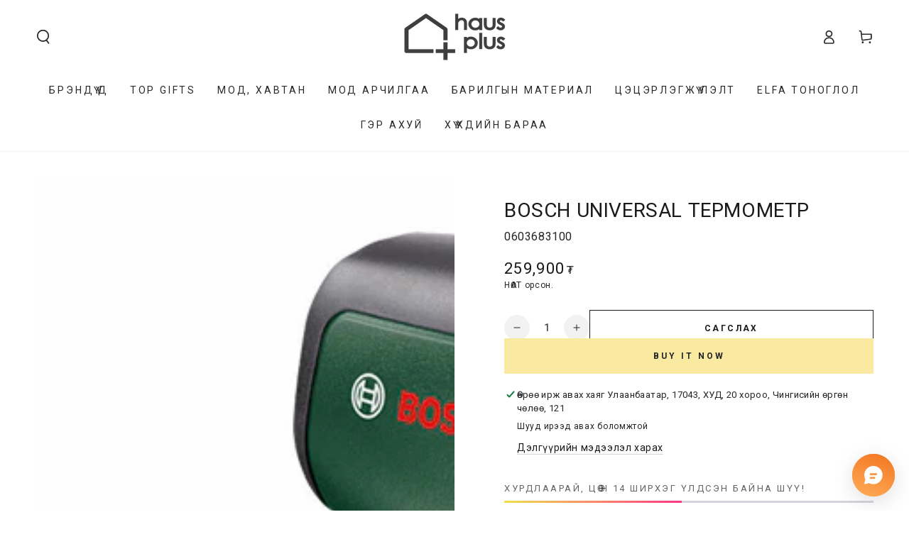

--- FILE ---
content_type: text/html; charset=utf-8
request_url: https://www.hausplus.mn/products/bosch-universal-%D1%82%D0%B5%D1%80%D0%BC%D0%BE%D0%BC%D0%B5%D1%82%D1%80
body_size: 42255
content:
<!doctype html>
<html class="no-js" lang="en">
  <head>
    <meta charset="utf-8">
    <meta http-equiv="X-UA-Compatible" content="IE=edge">
    <meta name="viewport" content="width=device-width,initial-scale=1">
    <meta name="theme-color" content="">
    <meta name="algolia-site-verification"  content="CB6B88B78D72AFBC" />
    <link rel="canonical" href="https://www.hausplus.mn/products/bosch-universal-%d1%82%d0%b5%d1%80%d0%bc%d0%be%d0%bc%d0%b5%d1%82%d1%80">
    <link rel="preconnect" href="https://cdn.shopify.com" crossorigin><link rel="icon" type="image/png" href="//www.hausplus.mn/cdn/shop/files/bitmap_cd2ea2ce-9df2-4b0b-9b9b-60a301d34544.png?crop=center&height=32&v=1747792681&width=32"><title>
      Bosch Universal Термометр &ndash; HAUSPLUS</title>

<meta property="og:site_name" content="HAUSPLUS">
<meta property="og:url" content="https://www.hausplus.mn/products/bosch-universal-%d1%82%d0%b5%d1%80%d0%bc%d0%be%d0%bc%d0%b5%d1%82%d1%80">
<meta property="og:title" content="Bosch Universal Термометр">
<meta property="og:type" content="product">
<meta property="og:description" content="Бид үйлчлүүлэгчдийнхээ хэрэгцээг хамгийн өндөрт тавиж, шаардлага хүсэлтийг тань биелүүлэхийн тулд хичээнгүйлэн ажилласаар ирсэн ба та бүхний итгэлийг хүлээхийг зорилгоо болгон ажилласаар байна."><meta property="og:image" content="http://www.hausplus.mn/cdn/shop/products/universaltemp_dynamisch_heck-_3_-600x600.jpg?v=1645944065">
  <meta property="og:image:secure_url" content="https://www.hausplus.mn/cdn/shop/products/universaltemp_dynamisch_heck-_3_-600x600.jpg?v=1645944065">
  <meta property="og:image:width" content="600">
  <meta property="og:image:height" content="600"><meta property="og:price:amount" content="259,900">
  <meta property="og:price:currency" content="MNT"><meta name="twitter:card" content="summary_large_image">
<meta name="twitter:title" content="Bosch Universal Термометр">
<meta name="twitter:description" content="Бид үйлчлүүлэгчдийнхээ хэрэгцээг хамгийн өндөрт тавиж, шаардлага хүсэлтийг тань биелүүлэхийн тулд хичээнгүйлэн ажилласаар ирсэн ба та бүхний итгэлийг хүлээхийг зорилгоо болгон ажилласаар байна.">


    <script async crossorigin fetchpriority="high" src="/cdn/shopifycloud/importmap-polyfill/es-modules-shim.2.4.0.js"></script>
<script type="importmap">
      {
        "imports": {
          "mdl-scrollsnap": "//www.hausplus.mn/cdn/shop/t/19/assets/scrollsnap.js?v=170600829773392310311738161583"
        }
      }
    </script>

    <script src="//www.hausplus.mn/cdn/shop/t/19/assets/vendor-v4.js" defer="defer"></script>
    <script src="//www.hausplus.mn/cdn/shop/t/19/assets/pubsub.js?v=64530984355039965911738161583" defer="defer"></script>
    <script src="//www.hausplus.mn/cdn/shop/t/19/assets/global.js?v=156804305448891778601738161583" defer="defer"></script>
    <script src="//www.hausplus.mn/cdn/shop/t/19/assets/modules-basis.js?v=92194030410068619331738161583" defer="defer"></script>

    <script>window.performance && window.performance.mark && window.performance.mark('shopify.content_for_header.start');</script><meta name="google-site-verification" content="vezht9AcowBzUbL_VsvIx1BAY6Z4ubgQ39kYadPtpqo">
<meta name="facebook-domain-verification" content="linr93y852gsyrd0nzbtza2x92s544">
<meta id="shopify-digital-wallet" name="shopify-digital-wallet" content="/28762538018/digital_wallets/dialog">
<link rel="alternate" type="application/json+oembed" href="https://www.hausplus.mn/products/bosch-universal-%d1%82%d0%b5%d1%80%d0%bc%d0%be%d0%bc%d0%b5%d1%82%d1%80.oembed">
<script async="async" src="/checkouts/internal/preloads.js?locale=en-MN"></script>
<script id="shopify-features" type="application/json">{"accessToken":"2ead976b94d140a0052e37b57f11b208","betas":["rich-media-storefront-analytics"],"domain":"www.hausplus.mn","predictiveSearch":true,"shopId":28762538018,"locale":"en"}</script>
<script>var Shopify = Shopify || {};
Shopify.shop = "hausplus.myshopify.com";
Shopify.locale = "en";
Shopify.currency = {"active":"MNT","rate":"1.0"};
Shopify.country = "MN";
Shopify.theme = {"name":"Be Yours","id":142907572410,"schema_name":"Be Yours","schema_version":"8.1.1","theme_store_id":1399,"role":"main"};
Shopify.theme.handle = "null";
Shopify.theme.style = {"id":null,"handle":null};
Shopify.cdnHost = "www.hausplus.mn/cdn";
Shopify.routes = Shopify.routes || {};
Shopify.routes.root = "/";</script>
<script type="module">!function(o){(o.Shopify=o.Shopify||{}).modules=!0}(window);</script>
<script>!function(o){function n(){var o=[];function n(){o.push(Array.prototype.slice.apply(arguments))}return n.q=o,n}var t=o.Shopify=o.Shopify||{};t.loadFeatures=n(),t.autoloadFeatures=n()}(window);</script>
<script id="shop-js-analytics" type="application/json">{"pageType":"product"}</script>
<script defer="defer" async type="module" src="//www.hausplus.mn/cdn/shopifycloud/shop-js/modules/v2/client.init-shop-cart-sync_C5BV16lS.en.esm.js"></script>
<script defer="defer" async type="module" src="//www.hausplus.mn/cdn/shopifycloud/shop-js/modules/v2/chunk.common_CygWptCX.esm.js"></script>
<script type="module">
  await import("//www.hausplus.mn/cdn/shopifycloud/shop-js/modules/v2/client.init-shop-cart-sync_C5BV16lS.en.esm.js");
await import("//www.hausplus.mn/cdn/shopifycloud/shop-js/modules/v2/chunk.common_CygWptCX.esm.js");

  window.Shopify.SignInWithShop?.initShopCartSync?.({"fedCMEnabled":true,"windoidEnabled":true});

</script>
<script>(function() {
  var isLoaded = false;
  function asyncLoad() {
    if (isLoaded) return;
    isLoaded = true;
    var urls = ["https:\/\/omnisnippet1.com\/platforms\/shopify.js?source=scriptTag\u0026v=2025-09-21T10\u0026shop=hausplus.myshopify.com"];
    for (var i = 0; i < urls.length; i++) {
      var s = document.createElement('script');
      s.type = 'text/javascript';
      s.async = true;
      s.src = urls[i];
      var x = document.getElementsByTagName('script')[0];
      x.parentNode.insertBefore(s, x);
    }
  };
  if(window.attachEvent) {
    window.attachEvent('onload', asyncLoad);
  } else {
    window.addEventListener('load', asyncLoad, false);
  }
})();</script>
<script id="__st">var __st={"a":28762538018,"offset":28800,"reqid":"35c83314-3e02-49a0-b5b6-8fbad22407df-1768649517","pageurl":"www.hausplus.mn\/products\/bosch-universal-%D1%82%D0%B5%D1%80%D0%BC%D0%BE%D0%BC%D0%B5%D1%82%D1%80","u":"5e1a30e914bd","p":"product","rtyp":"product","rid":7025700176058};</script>
<script>window.ShopifyPaypalV4VisibilityTracking = true;</script>
<script id="captcha-bootstrap">!function(){'use strict';const t='contact',e='account',n='new_comment',o=[[t,t],['blogs',n],['comments',n],[t,'customer']],c=[[e,'customer_login'],[e,'guest_login'],[e,'recover_customer_password'],[e,'create_customer']],r=t=>t.map((([t,e])=>`form[action*='/${t}']:not([data-nocaptcha='true']) input[name='form_type'][value='${e}']`)).join(','),a=t=>()=>t?[...document.querySelectorAll(t)].map((t=>t.form)):[];function s(){const t=[...o],e=r(t);return a(e)}const i='password',u='form_key',d=['recaptcha-v3-token','g-recaptcha-response','h-captcha-response',i],f=()=>{try{return window.sessionStorage}catch{return}},m='__shopify_v',_=t=>t.elements[u];function p(t,e,n=!1){try{const o=window.sessionStorage,c=JSON.parse(o.getItem(e)),{data:r}=function(t){const{data:e,action:n}=t;return t[m]||n?{data:e,action:n}:{data:t,action:n}}(c);for(const[e,n]of Object.entries(r))t.elements[e]&&(t.elements[e].value=n);n&&o.removeItem(e)}catch(o){console.error('form repopulation failed',{error:o})}}const l='form_type',E='cptcha';function T(t){t.dataset[E]=!0}const w=window,h=w.document,L='Shopify',v='ce_forms',y='captcha';let A=!1;((t,e)=>{const n=(g='f06e6c50-85a8-45c8-87d0-21a2b65856fe',I='https://cdn.shopify.com/shopifycloud/storefront-forms-hcaptcha/ce_storefront_forms_captcha_hcaptcha.v1.5.2.iife.js',D={infoText:'Protected by hCaptcha',privacyText:'Privacy',termsText:'Terms'},(t,e,n)=>{const o=w[L][v],c=o.bindForm;if(c)return c(t,g,e,D).then(n);var r;o.q.push([[t,g,e,D],n]),r=I,A||(h.body.append(Object.assign(h.createElement('script'),{id:'captcha-provider',async:!0,src:r})),A=!0)});var g,I,D;w[L]=w[L]||{},w[L][v]=w[L][v]||{},w[L][v].q=[],w[L][y]=w[L][y]||{},w[L][y].protect=function(t,e){n(t,void 0,e),T(t)},Object.freeze(w[L][y]),function(t,e,n,w,h,L){const[v,y,A,g]=function(t,e,n){const i=e?o:[],u=t?c:[],d=[...i,...u],f=r(d),m=r(i),_=r(d.filter((([t,e])=>n.includes(e))));return[a(f),a(m),a(_),s()]}(w,h,L),I=t=>{const e=t.target;return e instanceof HTMLFormElement?e:e&&e.form},D=t=>v().includes(t);t.addEventListener('submit',(t=>{const e=I(t);if(!e)return;const n=D(e)&&!e.dataset.hcaptchaBound&&!e.dataset.recaptchaBound,o=_(e),c=g().includes(e)&&(!o||!o.value);(n||c)&&t.preventDefault(),c&&!n&&(function(t){try{if(!f())return;!function(t){const e=f();if(!e)return;const n=_(t);if(!n)return;const o=n.value;o&&e.removeItem(o)}(t);const e=Array.from(Array(32),(()=>Math.random().toString(36)[2])).join('');!function(t,e){_(t)||t.append(Object.assign(document.createElement('input'),{type:'hidden',name:u})),t.elements[u].value=e}(t,e),function(t,e){const n=f();if(!n)return;const o=[...t.querySelectorAll(`input[type='${i}']`)].map((({name:t})=>t)),c=[...d,...o],r={};for(const[a,s]of new FormData(t).entries())c.includes(a)||(r[a]=s);n.setItem(e,JSON.stringify({[m]:1,action:t.action,data:r}))}(t,e)}catch(e){console.error('failed to persist form',e)}}(e),e.submit())}));const S=(t,e)=>{t&&!t.dataset[E]&&(n(t,e.some((e=>e===t))),T(t))};for(const o of['focusin','change'])t.addEventListener(o,(t=>{const e=I(t);D(e)&&S(e,y())}));const B=e.get('form_key'),M=e.get(l),P=B&&M;t.addEventListener('DOMContentLoaded',(()=>{const t=y();if(P)for(const e of t)e.elements[l].value===M&&p(e,B);[...new Set([...A(),...v().filter((t=>'true'===t.dataset.shopifyCaptcha))])].forEach((e=>S(e,t)))}))}(h,new URLSearchParams(w.location.search),n,t,e,['guest_login'])})(!0,!0)}();</script>
<script integrity="sha256-4kQ18oKyAcykRKYeNunJcIwy7WH5gtpwJnB7kiuLZ1E=" data-source-attribution="shopify.loadfeatures" defer="defer" src="//www.hausplus.mn/cdn/shopifycloud/storefront/assets/storefront/load_feature-a0a9edcb.js" crossorigin="anonymous"></script>
<script data-source-attribution="shopify.dynamic_checkout.dynamic.init">var Shopify=Shopify||{};Shopify.PaymentButton=Shopify.PaymentButton||{isStorefrontPortableWallets:!0,init:function(){window.Shopify.PaymentButton.init=function(){};var t=document.createElement("script");t.src="https://www.hausplus.mn/cdn/shopifycloud/portable-wallets/latest/portable-wallets.en.js",t.type="module",document.head.appendChild(t)}};
</script>
<script data-source-attribution="shopify.dynamic_checkout.buyer_consent">
  function portableWalletsHideBuyerConsent(e){var t=document.getElementById("shopify-buyer-consent"),n=document.getElementById("shopify-subscription-policy-button");t&&n&&(t.classList.add("hidden"),t.setAttribute("aria-hidden","true"),n.removeEventListener("click",e))}function portableWalletsShowBuyerConsent(e){var t=document.getElementById("shopify-buyer-consent"),n=document.getElementById("shopify-subscription-policy-button");t&&n&&(t.classList.remove("hidden"),t.removeAttribute("aria-hidden"),n.addEventListener("click",e))}window.Shopify?.PaymentButton&&(window.Shopify.PaymentButton.hideBuyerConsent=portableWalletsHideBuyerConsent,window.Shopify.PaymentButton.showBuyerConsent=portableWalletsShowBuyerConsent);
</script>
<script>
  function portableWalletsCleanup(e){e&&e.src&&console.error("Failed to load portable wallets script "+e.src);var t=document.querySelectorAll("shopify-accelerated-checkout .shopify-payment-button__skeleton, shopify-accelerated-checkout-cart .wallet-cart-button__skeleton"),e=document.getElementById("shopify-buyer-consent");for(let e=0;e<t.length;e++)t[e].remove();e&&e.remove()}function portableWalletsNotLoadedAsModule(e){e instanceof ErrorEvent&&"string"==typeof e.message&&e.message.includes("import.meta")&&"string"==typeof e.filename&&e.filename.includes("portable-wallets")&&(window.removeEventListener("error",portableWalletsNotLoadedAsModule),window.Shopify.PaymentButton.failedToLoad=e,"loading"===document.readyState?document.addEventListener("DOMContentLoaded",window.Shopify.PaymentButton.init):window.Shopify.PaymentButton.init())}window.addEventListener("error",portableWalletsNotLoadedAsModule);
</script>

<script type="module" src="https://www.hausplus.mn/cdn/shopifycloud/portable-wallets/latest/portable-wallets.en.js" onError="portableWalletsCleanup(this)" crossorigin="anonymous"></script>
<script nomodule>
  document.addEventListener("DOMContentLoaded", portableWalletsCleanup);
</script>

<link id="shopify-accelerated-checkout-styles" rel="stylesheet" media="screen" href="https://www.hausplus.mn/cdn/shopifycloud/portable-wallets/latest/accelerated-checkout-backwards-compat.css" crossorigin="anonymous">
<style id="shopify-accelerated-checkout-cart">
        #shopify-buyer-consent {
  margin-top: 1em;
  display: inline-block;
  width: 100%;
}

#shopify-buyer-consent.hidden {
  display: none;
}

#shopify-subscription-policy-button {
  background: none;
  border: none;
  padding: 0;
  text-decoration: underline;
  font-size: inherit;
  cursor: pointer;
}

#shopify-subscription-policy-button::before {
  box-shadow: none;
}

      </style>
<script id="sections-script" data-sections="header" defer="defer" src="//www.hausplus.mn/cdn/shop/t/19/compiled_assets/scripts.js?6312"></script>
<script>window.performance && window.performance.mark && window.performance.mark('shopify.content_for_header.end');</script><style data-shopify>
  
  
  
  
  

  :root {
    --font-body-family: "system_ui", -apple-system, 'Segoe UI', Roboto, 'Helvetica Neue', 'Noto Sans', 'Liberation Sans', Arial, sans-serif, 'Apple Color Emoji', 'Segoe UI Emoji', 'Segoe UI Symbol', 'Noto Color Emoji';
    --font-body-style: normal;
    --font-body-weight: 400;

    --font-heading-family: "system_ui", -apple-system, 'Segoe UI', Roboto, 'Helvetica Neue', 'Noto Sans', 'Liberation Sans', Arial, sans-serif, 'Apple Color Emoji', 'Segoe UI Emoji', 'Segoe UI Symbol', 'Noto Color Emoji';
    --font-heading-style: normal;
    --font-heading-weight: 400;

    --font-body-scale: 1.0;
    --font-heading-scale: 1.0;

    --font-navigation-family: var(--font-heading-family);
    --font-navigation-size: 14px;
    --font-navigation-weight: var(--font-heading-weight);
    --font-button-family: var(--font-body-family);
    --font-button-size: 12px;
    --font-button-baseline: 0.2rem;
    --font-price-family: var(--font-heading-family);
    --font-price-scale: var(--font-heading-scale);

    --color-base-text: 33, 35, 38;
    --color-base-background: 255, 255, 255;
    --color-base-solid-button-labels: 33, 35, 38;
    --color-base-outline-button-labels: 26, 27, 24;
    --color-base-accent: 250, 234, 161;
    --color-base-heading: 26, 27, 24;
    --color-base-border: 210, 213, 217;
    --color-placeholder: 243, 243, 243;
    --color-overlay: 33, 35, 38;
    --color-keyboard-focus: 135, 173, 245;
    --color-shadow: 168, 232, 226;
    --shadow-opacity: 1;

    --color-background-dark: 235, 235, 235;
    --color-price: #1a1b18;
    --color-sale-price: #d72c0d;
    --color-sale-badge-background: #d72c0d;
    --color-reviews: #ffb503;
    --color-critical: #d72c0d;
    --color-success: #008060;
    --color-highlight: 187, 255, 0;

    --payment-terms-background-color: #ffffff;
    --page-width: 160rem;
    --page-width-margin: 0rem;

    --card-color-scheme: var(--color-placeholder);
    --card-text-alignment: left;
    --card-flex-alignment: flex-left;
    --card-image-padding: 0px;
    --card-border-width: 0px;
    --card-radius: 0px;
    --card-shadow-horizontal-offset: 0px;
    --card-shadow-vertical-offset: 0px;
    
    --button-radius: 0px;
    --button-border-width: 1px;
    --button-shadow-horizontal-offset: 0px;
    --button-shadow-vertical-offset: 0px;

    --spacing-sections-desktop: 0px;
    --spacing-sections-mobile: 0px;

    --gradient-free-ship-progress: linear-gradient(325deg,#F9423A 0,#F1E04D 100%);
    --gradient-free-ship-complete: linear-gradient(325deg, #049cff 0, #35ee7a 100%);

    --plabel-price-tag-color: #000000;
    --plabel-price-tag-background: #d1d5db;
    --plabel-price-tag-height: 2.5rem;

    --swatch-outline-color: #f4f6f8;
  }

  *,
  *::before,
  *::after {
    box-sizing: inherit;
  }

  html {
    box-sizing: border-box;
    font-size: calc(var(--font-body-scale) * 62.5%);
    height: 100%;
  }

  body {
    min-height: 100%;
    margin: 0;
    font-size: 1.5rem;
    letter-spacing: 0.06rem;
    line-height: calc(1 + 0.8 / var(--font-body-scale));
    font-family: var(--font-body-family);
    font-style: var(--font-body-style);
    font-weight: var(--font-body-weight);
  }

  @media screen and (min-width: 750px) {
    body {
      font-size: 1.6rem;
    }
  }</style><link href="//www.hausplus.mn/cdn/shop/t/19/assets/base.css?v=173533254035952680731738161582" rel="stylesheet" type="text/css" media="all" /><link rel="stylesheet" href="//www.hausplus.mn/cdn/shop/t/19/assets/apps.css?v=58555770612562691921738161582" media="print" fetchpriority="low" onload="this.media='all'"><link rel="stylesheet" href="//www.hausplus.mn/cdn/shop/t/19/assets/component-predictive-search.css?v=94320327991181004901738161583" media="print" onload="this.media='all'"><link rel="stylesheet" href="//www.hausplus.mn/cdn/shop/t/19/assets/component-quick-view.css?v=161742497119562552051738161583" media="print" onload="this.media='all'"><link rel="stylesheet" href="//www.hausplus.mn/cdn/shop/t/19/assets/component-color-swatches.css?v=147375175252346861151738161582" media="print" onload="this.media='all'"><script>
  document.documentElement.classList.replace('no-js', 'js');

  window.theme = window.theme || {};

  theme.routes = {
    root_url: '/',
    cart_url: '/cart',
    cart_add_url: '/cart/add',
    cart_change_url: '/cart/change',
    cart_update_url: '/cart/update',
    search_url: '/search',
    predictive_search_url: '/search/suggest'
  };

  theme.cartStrings = {
    error: `There was an error while updating your cart. Please try again.`,
    quantityError: `You can only add [quantity] of this item to your cart.`
  };

  theme.variantStrings = {
    addToCart: `Сагслах`,
    soldOut: `Дууссан`,
    unavailable: `Unavailable`,
    preOrder: `Pre-order`
  };

  theme.accessibilityStrings = {
    imageAvailable: `Image [index] is now available in gallery view`,
    shareSuccess: `Самбарт холбоос хуулагдлаа!`
  }

  theme.dateStrings = {
    d: `D`,
    day: `Day`,
    days: `Days`,
    hour: `Hour`,
    hours: `Hours`,
    minute: `Min`,
    minutes: `Mins`,
    second: `Sec`,
    seconds: `Secs`
  };theme.shopSettings = {
    moneyFormat: "{{amount_no_decimals}} ₮",
    isoCode: "MNT",
    cartDrawer: true,
    currencyCode: false,
    giftwrapRate: 'product'
  };

  theme.settings = {
    themeName: 'Be Yours',
    themeVersion: '8.1.1',
    agencyId: ''
  };

  /*! (c) Andrea Giammarchi @webreflection ISC */
  !function(){"use strict";var e=function(e,t){var n=function(e){for(var t=0,n=e.length;t<n;t++)r(e[t])},r=function(e){var t=e.target,n=e.attributeName,r=e.oldValue;t.attributeChangedCallback(n,r,t.getAttribute(n))};return function(o,a){var l=o.constructor.observedAttributes;return l&&e(a).then((function(){new t(n).observe(o,{attributes:!0,attributeOldValue:!0,attributeFilter:l});for(var e=0,a=l.length;e<a;e++)o.hasAttribute(l[e])&&r({target:o,attributeName:l[e],oldValue:null})})),o}};function t(e,t){(null==t||t>e.length)&&(t=e.length);for(var n=0,r=new Array(t);n<t;n++)r[n]=e[n];return r}function n(e,n){var r="undefined"!=typeof Symbol&&e[Symbol.iterator]||e["@@iterator"];if(!r){if(Array.isArray(e)||(r=function(e,n){if(e){if("string"==typeof e)return t(e,n);var r=Object.prototype.toString.call(e).slice(8,-1);return"Object"===r&&e.constructor&&(r=e.constructor.name),"Map"===r||"Set"===r?Array.from(e):"Arguments"===r||/^(?:Ui|I)nt(?:8|16|32)(?:Clamped)?Array$/.test(r)?t(e,n):void 0}}(e))||n&&e&&"number"==typeof e.length){r&&(e=r);var o=0,a=function(){};return{s:a,n:function(){return o>=e.length?{done:!0}:{done:!1,value:e[o++]}},e:function(e){throw e},f:a}}throw new TypeError("Invalid attempt to iterate non-iterable instance.\nIn order to be iterable, non-array objects must have a [Symbol.iterator]() method.")}var l,i=!0,u=!1;return{s:function(){r=r.call(e)},n:function(){var e=r.next();return i=e.done,e},e:function(e){u=!0,l=e},f:function(){try{i||null==r.return||r.return()}finally{if(u)throw l}}}}
  /*! (c) Andrea Giammarchi - ISC */var r=!0,o=!1,a="querySelectorAll",l="querySelectorAll",i=self,u=i.document,c=i.Element,s=i.MutationObserver,f=i.Set,d=i.WeakMap,h=function(e){return l in e},v=[].filter,g=function(e){var t=new d,i=function(n,r){var o;if(r)for(var a,l=function(e){return e.matches||e.webkitMatchesSelector||e.msMatchesSelector}(n),i=0,u=p.length;i<u;i++)l.call(n,a=p[i])&&(t.has(n)||t.set(n,new f),(o=t.get(n)).has(a)||(o.add(a),e.handle(n,r,a)));else t.has(n)&&(o=t.get(n),t.delete(n),o.forEach((function(t){e.handle(n,r,t)})))},g=function(e){for(var t=!(arguments.length>1&&void 0!==arguments[1])||arguments[1],n=0,r=e.length;n<r;n++)i(e[n],t)},p=e.query,y=e.root||u,m=function(e){var t=arguments.length>1&&void 0!==arguments[1]?arguments[1]:document,l=arguments.length>2&&void 0!==arguments[2]?arguments[2]:MutationObserver,i=arguments.length>3&&void 0!==arguments[3]?arguments[3]:["*"],u=function t(o,l,i,u,c,s){var f,d=n(o);try{for(d.s();!(f=d.n()).done;){var h=f.value;(s||a in h)&&(c?i.has(h)||(i.add(h),u.delete(h),e(h,c)):u.has(h)||(u.add(h),i.delete(h),e(h,c)),s||t(h[a](l),l,i,u,c,r))}}catch(e){d.e(e)}finally{d.f()}},c=new l((function(e){if(i.length){var t,a=i.join(","),l=new Set,c=new Set,s=n(e);try{for(s.s();!(t=s.n()).done;){var f=t.value,d=f.addedNodes,h=f.removedNodes;u(h,a,l,c,o,o),u(d,a,l,c,r,o)}}catch(e){s.e(e)}finally{s.f()}}})),s=c.observe;return(c.observe=function(e){return s.call(c,e,{subtree:r,childList:r})})(t),c}(i,y,s,p),b=c.prototype.attachShadow;return b&&(c.prototype.attachShadow=function(e){var t=b.call(this,e);return m.observe(t),t}),p.length&&g(y[l](p)),{drop:function(e){for(var n=0,r=e.length;n<r;n++)t.delete(e[n])},flush:function(){for(var e=m.takeRecords(),t=0,n=e.length;t<n;t++)g(v.call(e[t].removedNodes,h),!1),g(v.call(e[t].addedNodes,h),!0)},observer:m,parse:g}},p=self,y=p.document,m=p.Map,b=p.MutationObserver,w=p.Object,E=p.Set,S=p.WeakMap,A=p.Element,M=p.HTMLElement,O=p.Node,N=p.Error,C=p.TypeError,T=p.Reflect,q=w.defineProperty,I=w.keys,D=w.getOwnPropertyNames,L=w.setPrototypeOf,P=!self.customElements,k=function(e){for(var t=I(e),n=[],r=t.length,o=0;o<r;o++)n[o]=e[t[o]],delete e[t[o]];return function(){for(var o=0;o<r;o++)e[t[o]]=n[o]}};if(P){var x=function(){var e=this.constructor;if(!$.has(e))throw new C("Illegal constructor");var t=$.get(e);if(W)return z(W,t);var n=H.call(y,t);return z(L(n,e.prototype),t)},H=y.createElement,$=new m,_=new m,j=new m,R=new m,V=[],U=g({query:V,handle:function(e,t,n){var r=j.get(n);if(t&&!r.isPrototypeOf(e)){var o=k(e);W=L(e,r);try{new r.constructor}finally{W=null,o()}}var a="".concat(t?"":"dis","connectedCallback");a in r&&e[a]()}}).parse,W=null,F=function(e){if(!_.has(e)){var t,n=new Promise((function(e){t=e}));_.set(e,{$:n,_:t})}return _.get(e).$},z=e(F,b);q(self,"customElements",{configurable:!0,value:{define:function(e,t){if(R.has(e))throw new N('the name "'.concat(e,'" has already been used with this registry'));$.set(t,e),j.set(e,t.prototype),R.set(e,t),V.push(e),F(e).then((function(){U(y.querySelectorAll(e))})),_.get(e)._(t)},get:function(e){return R.get(e)},whenDefined:F}}),q(x.prototype=M.prototype,"constructor",{value:x}),q(self,"HTMLElement",{configurable:!0,value:x}),q(y,"createElement",{configurable:!0,value:function(e,t){var n=t&&t.is,r=n?R.get(n):R.get(e);return r?new r:H.call(y,e)}}),"isConnected"in O.prototype||q(O.prototype,"isConnected",{configurable:!0,get:function(){return!(this.ownerDocument.compareDocumentPosition(this)&this.DOCUMENT_POSITION_DISCONNECTED)}})}else if(P=!self.customElements.get("extends-li"))try{var B=function e(){return self.Reflect.construct(HTMLLIElement,[],e)};B.prototype=HTMLLIElement.prototype;var G="extends-li";self.customElements.define("extends-li",B,{extends:"li"}),P=y.createElement("li",{is:G}).outerHTML.indexOf(G)<0;var J=self.customElements,K=J.get,Q=J.whenDefined;q(self.customElements,"whenDefined",{configurable:!0,value:function(e){var t=this;return Q.call(this,e).then((function(n){return n||K.call(t,e)}))}})}catch(e){}if(P){var X=function(e){var t=ae.get(e);ve(t.querySelectorAll(this),e.isConnected)},Y=self.customElements,Z=y.createElement,ee=Y.define,te=Y.get,ne=Y.upgrade,re=T||{construct:function(e){return e.call(this)}},oe=re.construct,ae=new S,le=new E,ie=new m,ue=new m,ce=new m,se=new m,fe=[],de=[],he=function(e){return se.get(e)||te.call(Y,e)},ve=g({query:de,handle:function(e,t,n){var r=ce.get(n);if(t&&!r.isPrototypeOf(e)){var o=k(e);be=L(e,r);try{new r.constructor}finally{be=null,o()}}var a="".concat(t?"":"dis","connectedCallback");a in r&&e[a]()}}).parse,ge=g({query:fe,handle:function(e,t){ae.has(e)&&(t?le.add(e):le.delete(e),de.length&&X.call(de,e))}}).parse,pe=A.prototype.attachShadow;pe&&(A.prototype.attachShadow=function(e){var t=pe.call(this,e);return ae.set(this,t),t});var ye=function(e){if(!ue.has(e)){var t,n=new Promise((function(e){t=e}));ue.set(e,{$:n,_:t})}return ue.get(e).$},me=e(ye,b),be=null;D(self).filter((function(e){return/^HTML.*Element$/.test(e)})).forEach((function(e){var t=self[e];function n(){var e=this.constructor;if(!ie.has(e))throw new C("Illegal constructor");var n=ie.get(e),r=n.is,o=n.tag;if(r){if(be)return me(be,r);var a=Z.call(y,o);return a.setAttribute("is",r),me(L(a,e.prototype),r)}return oe.call(this,t,[],e)}q(n.prototype=t.prototype,"constructor",{value:n}),q(self,e,{value:n})})),q(y,"createElement",{configurable:!0,value:function(e,t){var n=t&&t.is;if(n){var r=se.get(n);if(r&&ie.get(r).tag===e)return new r}var o=Z.call(y,e);return n&&o.setAttribute("is",n),o}}),q(Y,"get",{configurable:!0,value:he}),q(Y,"whenDefined",{configurable:!0,value:ye}),q(Y,"upgrade",{configurable:!0,value:function(e){var t=e.getAttribute("is");if(t){var n=se.get(t);if(n)return void me(L(e,n.prototype),t)}ne.call(Y,e)}}),q(Y,"define",{configurable:!0,value:function(e,t,n){if(he(e))throw new N("'".concat(e,"' has already been defined as a custom element"));var r,o=n&&n.extends;ie.set(t,o?{is:e,tag:o}:{is:"",tag:e}),o?(r="".concat(o,'[is="').concat(e,'"]'),ce.set(r,t.prototype),se.set(e,t),de.push(r)):(ee.apply(Y,arguments),fe.push(r=e)),ye(e).then((function(){o?(ve(y.querySelectorAll(r)),le.forEach(X,[r])):ge(y.querySelectorAll(r))})),ue.get(e)._(t)}})}}();
</script>
<script src="https://cdn.shopify.com/extensions/019bbbf3-7e0e-7386-85d9-ca479a6f3967/moosedesk-helpdesk-914/assets/moosedesk-help-center.js" type="text/javascript" defer="defer"></script>
<script src="https://cdn.shopify.com/extensions/019bbbf3-7e0e-7386-85d9-ca479a6f3967/moosedesk-helpdesk-914/assets/moosedesk.js" type="text/javascript" defer="defer"></script>
<link href="https://monorail-edge.shopifysvc.com" rel="dns-prefetch">
<script>(function(){if ("sendBeacon" in navigator && "performance" in window) {try {var session_token_from_headers = performance.getEntriesByType('navigation')[0].serverTiming.find(x => x.name == '_s').description;} catch {var session_token_from_headers = undefined;}var session_cookie_matches = document.cookie.match(/_shopify_s=([^;]*)/);var session_token_from_cookie = session_cookie_matches && session_cookie_matches.length === 2 ? session_cookie_matches[1] : "";var session_token = session_token_from_headers || session_token_from_cookie || "";function handle_abandonment_event(e) {var entries = performance.getEntries().filter(function(entry) {return /monorail-edge.shopifysvc.com/.test(entry.name);});if (!window.abandonment_tracked && entries.length === 0) {window.abandonment_tracked = true;var currentMs = Date.now();var navigation_start = performance.timing.navigationStart;var payload = {shop_id: 28762538018,url: window.location.href,navigation_start,duration: currentMs - navigation_start,session_token,page_type: "product"};window.navigator.sendBeacon("https://monorail-edge.shopifysvc.com/v1/produce", JSON.stringify({schema_id: "online_store_buyer_site_abandonment/1.1",payload: payload,metadata: {event_created_at_ms: currentMs,event_sent_at_ms: currentMs}}));}}window.addEventListener('pagehide', handle_abandonment_event);}}());</script>
<script id="web-pixels-manager-setup">(function e(e,d,r,n,o){if(void 0===o&&(o={}),!Boolean(null===(a=null===(i=window.Shopify)||void 0===i?void 0:i.analytics)||void 0===a?void 0:a.replayQueue)){var i,a;window.Shopify=window.Shopify||{};var t=window.Shopify;t.analytics=t.analytics||{};var s=t.analytics;s.replayQueue=[],s.publish=function(e,d,r){return s.replayQueue.push([e,d,r]),!0};try{self.performance.mark("wpm:start")}catch(e){}var l=function(){var e={modern:/Edge?\/(1{2}[4-9]|1[2-9]\d|[2-9]\d{2}|\d{4,})\.\d+(\.\d+|)|Firefox\/(1{2}[4-9]|1[2-9]\d|[2-9]\d{2}|\d{4,})\.\d+(\.\d+|)|Chrom(ium|e)\/(9{2}|\d{3,})\.\d+(\.\d+|)|(Maci|X1{2}).+ Version\/(15\.\d+|(1[6-9]|[2-9]\d|\d{3,})\.\d+)([,.]\d+|)( \(\w+\)|)( Mobile\/\w+|) Safari\/|Chrome.+OPR\/(9{2}|\d{3,})\.\d+\.\d+|(CPU[ +]OS|iPhone[ +]OS|CPU[ +]iPhone|CPU IPhone OS|CPU iPad OS)[ +]+(15[._]\d+|(1[6-9]|[2-9]\d|\d{3,})[._]\d+)([._]\d+|)|Android:?[ /-](13[3-9]|1[4-9]\d|[2-9]\d{2}|\d{4,})(\.\d+|)(\.\d+|)|Android.+Firefox\/(13[5-9]|1[4-9]\d|[2-9]\d{2}|\d{4,})\.\d+(\.\d+|)|Android.+Chrom(ium|e)\/(13[3-9]|1[4-9]\d|[2-9]\d{2}|\d{4,})\.\d+(\.\d+|)|SamsungBrowser\/([2-9]\d|\d{3,})\.\d+/,legacy:/Edge?\/(1[6-9]|[2-9]\d|\d{3,})\.\d+(\.\d+|)|Firefox\/(5[4-9]|[6-9]\d|\d{3,})\.\d+(\.\d+|)|Chrom(ium|e)\/(5[1-9]|[6-9]\d|\d{3,})\.\d+(\.\d+|)([\d.]+$|.*Safari\/(?![\d.]+ Edge\/[\d.]+$))|(Maci|X1{2}).+ Version\/(10\.\d+|(1[1-9]|[2-9]\d|\d{3,})\.\d+)([,.]\d+|)( \(\w+\)|)( Mobile\/\w+|) Safari\/|Chrome.+OPR\/(3[89]|[4-9]\d|\d{3,})\.\d+\.\d+|(CPU[ +]OS|iPhone[ +]OS|CPU[ +]iPhone|CPU IPhone OS|CPU iPad OS)[ +]+(10[._]\d+|(1[1-9]|[2-9]\d|\d{3,})[._]\d+)([._]\d+|)|Android:?[ /-](13[3-9]|1[4-9]\d|[2-9]\d{2}|\d{4,})(\.\d+|)(\.\d+|)|Mobile Safari.+OPR\/([89]\d|\d{3,})\.\d+\.\d+|Android.+Firefox\/(13[5-9]|1[4-9]\d|[2-9]\d{2}|\d{4,})\.\d+(\.\d+|)|Android.+Chrom(ium|e)\/(13[3-9]|1[4-9]\d|[2-9]\d{2}|\d{4,})\.\d+(\.\d+|)|Android.+(UC? ?Browser|UCWEB|U3)[ /]?(15\.([5-9]|\d{2,})|(1[6-9]|[2-9]\d|\d{3,})\.\d+)\.\d+|SamsungBrowser\/(5\.\d+|([6-9]|\d{2,})\.\d+)|Android.+MQ{2}Browser\/(14(\.(9|\d{2,})|)|(1[5-9]|[2-9]\d|\d{3,})(\.\d+|))(\.\d+|)|K[Aa][Ii]OS\/(3\.\d+|([4-9]|\d{2,})\.\d+)(\.\d+|)/},d=e.modern,r=e.legacy,n=navigator.userAgent;return n.match(d)?"modern":n.match(r)?"legacy":"unknown"}(),u="modern"===l?"modern":"legacy",c=(null!=n?n:{modern:"",legacy:""})[u],f=function(e){return[e.baseUrl,"/wpm","/b",e.hashVersion,"modern"===e.buildTarget?"m":"l",".js"].join("")}({baseUrl:d,hashVersion:r,buildTarget:u}),m=function(e){var d=e.version,r=e.bundleTarget,n=e.surface,o=e.pageUrl,i=e.monorailEndpoint;return{emit:function(e){var a=e.status,t=e.errorMsg,s=(new Date).getTime(),l=JSON.stringify({metadata:{event_sent_at_ms:s},events:[{schema_id:"web_pixels_manager_load/3.1",payload:{version:d,bundle_target:r,page_url:o,status:a,surface:n,error_msg:t},metadata:{event_created_at_ms:s}}]});if(!i)return console&&console.warn&&console.warn("[Web Pixels Manager] No Monorail endpoint provided, skipping logging."),!1;try{return self.navigator.sendBeacon.bind(self.navigator)(i,l)}catch(e){}var u=new XMLHttpRequest;try{return u.open("POST",i,!0),u.setRequestHeader("Content-Type","text/plain"),u.send(l),!0}catch(e){return console&&console.warn&&console.warn("[Web Pixels Manager] Got an unhandled error while logging to Monorail."),!1}}}}({version:r,bundleTarget:l,surface:e.surface,pageUrl:self.location.href,monorailEndpoint:e.monorailEndpoint});try{o.browserTarget=l,function(e){var d=e.src,r=e.async,n=void 0===r||r,o=e.onload,i=e.onerror,a=e.sri,t=e.scriptDataAttributes,s=void 0===t?{}:t,l=document.createElement("script"),u=document.querySelector("head"),c=document.querySelector("body");if(l.async=n,l.src=d,a&&(l.integrity=a,l.crossOrigin="anonymous"),s)for(var f in s)if(Object.prototype.hasOwnProperty.call(s,f))try{l.dataset[f]=s[f]}catch(e){}if(o&&l.addEventListener("load",o),i&&l.addEventListener("error",i),u)u.appendChild(l);else{if(!c)throw new Error("Did not find a head or body element to append the script");c.appendChild(l)}}({src:f,async:!0,onload:function(){if(!function(){var e,d;return Boolean(null===(d=null===(e=window.Shopify)||void 0===e?void 0:e.analytics)||void 0===d?void 0:d.initialized)}()){var d=window.webPixelsManager.init(e)||void 0;if(d){var r=window.Shopify.analytics;r.replayQueue.forEach((function(e){var r=e[0],n=e[1],o=e[2];d.publishCustomEvent(r,n,o)})),r.replayQueue=[],r.publish=d.publishCustomEvent,r.visitor=d.visitor,r.initialized=!0}}},onerror:function(){return m.emit({status:"failed",errorMsg:"".concat(f," has failed to load")})},sri:function(e){var d=/^sha384-[A-Za-z0-9+/=]+$/;return"string"==typeof e&&d.test(e)}(c)?c:"",scriptDataAttributes:o}),m.emit({status:"loading"})}catch(e){m.emit({status:"failed",errorMsg:(null==e?void 0:e.message)||"Unknown error"})}}})({shopId: 28762538018,storefrontBaseUrl: "https://www.hausplus.mn",extensionsBaseUrl: "https://extensions.shopifycdn.com/cdn/shopifycloud/web-pixels-manager",monorailEndpoint: "https://monorail-edge.shopifysvc.com/unstable/produce_batch",surface: "storefront-renderer",enabledBetaFlags: ["2dca8a86"],webPixelsConfigList: [{"id":"1396965562","configuration":"{\"pixel_id\":\"463117155193598\",\"pixel_type\":\"facebook_pixel\"}","eventPayloadVersion":"v1","runtimeContext":"OPEN","scriptVersion":"ca16bc87fe92b6042fbaa3acc2fbdaa6","type":"APP","apiClientId":2329312,"privacyPurposes":["ANALYTICS","MARKETING","SALE_OF_DATA"],"dataSharingAdjustments":{"protectedCustomerApprovalScopes":["read_customer_address","read_customer_email","read_customer_name","read_customer_personal_data","read_customer_phone"]}},{"id":"1396277434","configuration":"{\"apiURL\":\"https:\/\/api.omnisend.com\",\"appURL\":\"https:\/\/app.omnisend.com\",\"brandID\":\"68cfd2909148d28c3e989870\",\"trackingURL\":\"https:\/\/wt.omnisendlink.com\"}","eventPayloadVersion":"v1","runtimeContext":"STRICT","scriptVersion":"aa9feb15e63a302383aa48b053211bbb","type":"APP","apiClientId":186001,"privacyPurposes":["ANALYTICS","MARKETING","SALE_OF_DATA"],"dataSharingAdjustments":{"protectedCustomerApprovalScopes":["read_customer_address","read_customer_email","read_customer_name","read_customer_personal_data","read_customer_phone"]}},{"id":"684818618","configuration":"{\"config\":\"{\\\"pixel_id\\\":\\\"G-0PMF00FMEL\\\",\\\"gtag_events\\\":[{\\\"type\\\":\\\"purchase\\\",\\\"action_label\\\":\\\"G-0PMF00FMEL\\\"},{\\\"type\\\":\\\"page_view\\\",\\\"action_label\\\":\\\"G-0PMF00FMEL\\\"},{\\\"type\\\":\\\"view_item\\\",\\\"action_label\\\":\\\"G-0PMF00FMEL\\\"},{\\\"type\\\":\\\"search\\\",\\\"action_label\\\":\\\"G-0PMF00FMEL\\\"},{\\\"type\\\":\\\"add_to_cart\\\",\\\"action_label\\\":\\\"G-0PMF00FMEL\\\"},{\\\"type\\\":\\\"begin_checkout\\\",\\\"action_label\\\":\\\"G-0PMF00FMEL\\\"},{\\\"type\\\":\\\"add_payment_info\\\",\\\"action_label\\\":\\\"G-0PMF00FMEL\\\"}],\\\"enable_monitoring_mode\\\":false}\"}","eventPayloadVersion":"v1","runtimeContext":"OPEN","scriptVersion":"b2a88bafab3e21179ed38636efcd8a93","type":"APP","apiClientId":1780363,"privacyPurposes":[],"dataSharingAdjustments":{"protectedCustomerApprovalScopes":["read_customer_address","read_customer_email","read_customer_name","read_customer_personal_data","read_customer_phone"]}},{"id":"shopify-app-pixel","configuration":"{}","eventPayloadVersion":"v1","runtimeContext":"STRICT","scriptVersion":"0450","apiClientId":"shopify-pixel","type":"APP","privacyPurposes":["ANALYTICS","MARKETING"]},{"id":"shopify-custom-pixel","eventPayloadVersion":"v1","runtimeContext":"LAX","scriptVersion":"0450","apiClientId":"shopify-pixel","type":"CUSTOM","privacyPurposes":["ANALYTICS","MARKETING"]}],isMerchantRequest: false,initData: {"shop":{"name":"HAUSPLUS","paymentSettings":{"currencyCode":"MNT"},"myshopifyDomain":"hausplus.myshopify.com","countryCode":"MN","storefrontUrl":"https:\/\/www.hausplus.mn"},"customer":null,"cart":null,"checkout":null,"productVariants":[{"price":{"amount":259900.0,"currencyCode":"MNT"},"product":{"title":"Bosch Universal Термометр","vendor":"Bosch","id":"7025700176058","untranslatedTitle":"Bosch Universal Термометр","url":"\/products\/bosch-universal-%D1%82%D0%B5%D1%80%D0%BC%D0%BE%D0%BC%D0%B5%D1%82%D1%80","type":""},"id":"41147104952506","image":{"src":"\/\/www.hausplus.mn\/cdn\/shop\/products\/universaltemp_dynamisch_heck-_3_-600x600.jpg?v=1645944065"},"sku":"0603683100","title":"Default Title","untranslatedTitle":"Default Title"}],"purchasingCompany":null},},"https://www.hausplus.mn/cdn","fcfee988w5aeb613cpc8e4bc33m6693e112",{"modern":"","legacy":""},{"shopId":"28762538018","storefrontBaseUrl":"https:\/\/www.hausplus.mn","extensionBaseUrl":"https:\/\/extensions.shopifycdn.com\/cdn\/shopifycloud\/web-pixels-manager","surface":"storefront-renderer","enabledBetaFlags":"[\"2dca8a86\"]","isMerchantRequest":"false","hashVersion":"fcfee988w5aeb613cpc8e4bc33m6693e112","publish":"custom","events":"[[\"page_viewed\",{}],[\"product_viewed\",{\"productVariant\":{\"price\":{\"amount\":259900.0,\"currencyCode\":\"MNT\"},\"product\":{\"title\":\"Bosch Universal Термометр\",\"vendor\":\"Bosch\",\"id\":\"7025700176058\",\"untranslatedTitle\":\"Bosch Universal Термометр\",\"url\":\"\/products\/bosch-universal-%D1%82%D0%B5%D1%80%D0%BC%D0%BE%D0%BC%D0%B5%D1%82%D1%80\",\"type\":\"\"},\"id\":\"41147104952506\",\"image\":{\"src\":\"\/\/www.hausplus.mn\/cdn\/shop\/products\/universaltemp_dynamisch_heck-_3_-600x600.jpg?v=1645944065\"},\"sku\":\"0603683100\",\"title\":\"Default Title\",\"untranslatedTitle\":\"Default Title\"}}]]"});</script><script>
  window.ShopifyAnalytics = window.ShopifyAnalytics || {};
  window.ShopifyAnalytics.meta = window.ShopifyAnalytics.meta || {};
  window.ShopifyAnalytics.meta.currency = 'MNT';
  var meta = {"product":{"id":7025700176058,"gid":"gid:\/\/shopify\/Product\/7025700176058","vendor":"Bosch","type":"","handle":"bosch-universal-термометр","variants":[{"id":41147104952506,"price":25990000,"name":"Bosch Universal Термометр","public_title":null,"sku":"0603683100"}],"remote":false},"page":{"pageType":"product","resourceType":"product","resourceId":7025700176058,"requestId":"35c83314-3e02-49a0-b5b6-8fbad22407df-1768649517"}};
  for (var attr in meta) {
    window.ShopifyAnalytics.meta[attr] = meta[attr];
  }
</script>
<script class="analytics">
  (function () {
    var customDocumentWrite = function(content) {
      var jquery = null;

      if (window.jQuery) {
        jquery = window.jQuery;
      } else if (window.Checkout && window.Checkout.$) {
        jquery = window.Checkout.$;
      }

      if (jquery) {
        jquery('body').append(content);
      }
    };

    var hasLoggedConversion = function(token) {
      if (token) {
        return document.cookie.indexOf('loggedConversion=' + token) !== -1;
      }
      return false;
    }

    var setCookieIfConversion = function(token) {
      if (token) {
        var twoMonthsFromNow = new Date(Date.now());
        twoMonthsFromNow.setMonth(twoMonthsFromNow.getMonth() + 2);

        document.cookie = 'loggedConversion=' + token + '; expires=' + twoMonthsFromNow;
      }
    }

    var trekkie = window.ShopifyAnalytics.lib = window.trekkie = window.trekkie || [];
    if (trekkie.integrations) {
      return;
    }
    trekkie.methods = [
      'identify',
      'page',
      'ready',
      'track',
      'trackForm',
      'trackLink'
    ];
    trekkie.factory = function(method) {
      return function() {
        var args = Array.prototype.slice.call(arguments);
        args.unshift(method);
        trekkie.push(args);
        return trekkie;
      };
    };
    for (var i = 0; i < trekkie.methods.length; i++) {
      var key = trekkie.methods[i];
      trekkie[key] = trekkie.factory(key);
    }
    trekkie.load = function(config) {
      trekkie.config = config || {};
      trekkie.config.initialDocumentCookie = document.cookie;
      var first = document.getElementsByTagName('script')[0];
      var script = document.createElement('script');
      script.type = 'text/javascript';
      script.onerror = function(e) {
        var scriptFallback = document.createElement('script');
        scriptFallback.type = 'text/javascript';
        scriptFallback.onerror = function(error) {
                var Monorail = {
      produce: function produce(monorailDomain, schemaId, payload) {
        var currentMs = new Date().getTime();
        var event = {
          schema_id: schemaId,
          payload: payload,
          metadata: {
            event_created_at_ms: currentMs,
            event_sent_at_ms: currentMs
          }
        };
        return Monorail.sendRequest("https://" + monorailDomain + "/v1/produce", JSON.stringify(event));
      },
      sendRequest: function sendRequest(endpointUrl, payload) {
        // Try the sendBeacon API
        if (window && window.navigator && typeof window.navigator.sendBeacon === 'function' && typeof window.Blob === 'function' && !Monorail.isIos12()) {
          var blobData = new window.Blob([payload], {
            type: 'text/plain'
          });

          if (window.navigator.sendBeacon(endpointUrl, blobData)) {
            return true;
          } // sendBeacon was not successful

        } // XHR beacon

        var xhr = new XMLHttpRequest();

        try {
          xhr.open('POST', endpointUrl);
          xhr.setRequestHeader('Content-Type', 'text/plain');
          xhr.send(payload);
        } catch (e) {
          console.log(e);
        }

        return false;
      },
      isIos12: function isIos12() {
        return window.navigator.userAgent.lastIndexOf('iPhone; CPU iPhone OS 12_') !== -1 || window.navigator.userAgent.lastIndexOf('iPad; CPU OS 12_') !== -1;
      }
    };
    Monorail.produce('monorail-edge.shopifysvc.com',
      'trekkie_storefront_load_errors/1.1',
      {shop_id: 28762538018,
      theme_id: 142907572410,
      app_name: "storefront",
      context_url: window.location.href,
      source_url: "//www.hausplus.mn/cdn/s/trekkie.storefront.cd680fe47e6c39ca5d5df5f0a32d569bc48c0f27.min.js"});

        };
        scriptFallback.async = true;
        scriptFallback.src = '//www.hausplus.mn/cdn/s/trekkie.storefront.cd680fe47e6c39ca5d5df5f0a32d569bc48c0f27.min.js';
        first.parentNode.insertBefore(scriptFallback, first);
      };
      script.async = true;
      script.src = '//www.hausplus.mn/cdn/s/trekkie.storefront.cd680fe47e6c39ca5d5df5f0a32d569bc48c0f27.min.js';
      first.parentNode.insertBefore(script, first);
    };
    trekkie.load(
      {"Trekkie":{"appName":"storefront","development":false,"defaultAttributes":{"shopId":28762538018,"isMerchantRequest":null,"themeId":142907572410,"themeCityHash":"1849925056872782883","contentLanguage":"en","currency":"MNT","eventMetadataId":"caae84e5-11d0-42c6-b6cd-2bbfbee8775e"},"isServerSideCookieWritingEnabled":true,"monorailRegion":"shop_domain","enabledBetaFlags":["65f19447"]},"Session Attribution":{},"S2S":{"facebookCapiEnabled":true,"source":"trekkie-storefront-renderer","apiClientId":580111}}
    );

    var loaded = false;
    trekkie.ready(function() {
      if (loaded) return;
      loaded = true;

      window.ShopifyAnalytics.lib = window.trekkie;

      var originalDocumentWrite = document.write;
      document.write = customDocumentWrite;
      try { window.ShopifyAnalytics.merchantGoogleAnalytics.call(this); } catch(error) {};
      document.write = originalDocumentWrite;

      window.ShopifyAnalytics.lib.page(null,{"pageType":"product","resourceType":"product","resourceId":7025700176058,"requestId":"35c83314-3e02-49a0-b5b6-8fbad22407df-1768649517","shopifyEmitted":true});

      var match = window.location.pathname.match(/checkouts\/(.+)\/(thank_you|post_purchase)/)
      var token = match? match[1]: undefined;
      if (!hasLoggedConversion(token)) {
        setCookieIfConversion(token);
        window.ShopifyAnalytics.lib.track("Viewed Product",{"currency":"MNT","variantId":41147104952506,"productId":7025700176058,"productGid":"gid:\/\/shopify\/Product\/7025700176058","name":"Bosch Universal Термометр","price":"259900.00","sku":"0603683100","brand":"Bosch","variant":null,"category":"","nonInteraction":true,"remote":false},undefined,undefined,{"shopifyEmitted":true});
      window.ShopifyAnalytics.lib.track("monorail:\/\/trekkie_storefront_viewed_product\/1.1",{"currency":"MNT","variantId":41147104952506,"productId":7025700176058,"productGid":"gid:\/\/shopify\/Product\/7025700176058","name":"Bosch Universal Термометр","price":"259900.00","sku":"0603683100","brand":"Bosch","variant":null,"category":"","nonInteraction":true,"remote":false,"referer":"https:\/\/www.hausplus.mn\/products\/bosch-universal-%D1%82%D0%B5%D1%80%D0%BC%D0%BE%D0%BC%D0%B5%D1%82%D1%80"});
      }
    });


        var eventsListenerScript = document.createElement('script');
        eventsListenerScript.async = true;
        eventsListenerScript.src = "//www.hausplus.mn/cdn/shopifycloud/storefront/assets/shop_events_listener-3da45d37.js";
        document.getElementsByTagName('head')[0].appendChild(eventsListenerScript);

})();</script>
  <script>
  if (!window.ga || (window.ga && typeof window.ga !== 'function')) {
    window.ga = function ga() {
      (window.ga.q = window.ga.q || []).push(arguments);
      if (window.Shopify && window.Shopify.analytics && typeof window.Shopify.analytics.publish === 'function') {
        window.Shopify.analytics.publish("ga_stub_called", {}, {sendTo: "google_osp_migration"});
      }
      console.error("Shopify's Google Analytics stub called with:", Array.from(arguments), "\nSee https://help.shopify.com/manual/promoting-marketing/pixels/pixel-migration#google for more information.");
    };
    if (window.Shopify && window.Shopify.analytics && typeof window.Shopify.analytics.publish === 'function') {
      window.Shopify.analytics.publish("ga_stub_initialized", {}, {sendTo: "google_osp_migration"});
    }
  }
</script>
<script
  defer
  src="https://www.hausplus.mn/cdn/shopifycloud/perf-kit/shopify-perf-kit-3.0.4.min.js"
  data-application="storefront-renderer"
  data-shop-id="28762538018"
  data-render-region="gcp-us-central1"
  data-page-type="product"
  data-theme-instance-id="142907572410"
  data-theme-name="Be Yours"
  data-theme-version="8.1.1"
  data-monorail-region="shop_domain"
  data-resource-timing-sampling-rate="10"
  data-shs="true"
  data-shs-beacon="true"
  data-shs-export-with-fetch="true"
  data-shs-logs-sample-rate="1"
  data-shs-beacon-endpoint="https://www.hausplus.mn/api/collect"
></script>
</head>

  <body class="template-product" data-animate-image data-lazy-image data-heading-capitalize data-heading-center data-price-superscript>
    <a class="skip-to-content-link button button--small visually-hidden" href="#MainContent">
      Skip to content
    </a>

    <style>.no-js .transition-cover{display:none}.transition-cover{display:flex;align-items:center;justify-content:center;position:fixed;top:0;left:0;height:100vh;width:100vw;background-color:rgb(var(--color-background));z-index:1000;pointer-events:none;transition-property:opacity,visibility;transition-duration:var(--duration-default);transition-timing-function:ease}.loading-bar{width:13rem;height:.2rem;border-radius:.2rem;background-color:rgb(var(--color-background-dark));position:relative;overflow:hidden}.loading-bar::after{content:"";height:100%;width:6.8rem;position:absolute;transform:translate(-3.4rem);background-color:rgb(var(--color-base-text));border-radius:.2rem;animation:initial-loading 1.5s ease infinite}@keyframes initial-loading{0%{transform:translate(-3.4rem)}50%{transform:translate(9.6rem)}to{transform:translate(-3.4rem)}}.loaded .transition-cover{opacity:0;visibility:hidden}.unloading .transition-cover{opacity:1;visibility:visible}.unloading.loaded .loading-bar{display:none}</style>
  <div class="transition-cover">
    <span class="loading-bar"></span>
  </div>

    <div class="transition-body">
      <!-- BEGIN sections: header-group -->
<div id="shopify-section-sections--18155666833594__announcement-bar" class="shopify-section shopify-section-group-header-group shopify-section-announcement-bar">
</div><div id="shopify-section-sections--18155666833594__header" class="shopify-section shopify-section-group-header-group shopify-section-header"><style data-shopify>#shopify-section-sections--18155666833594__header {
    --section-padding-top: 12px;
    --section-padding-bottom: 12px;
    --image-logo-height: 50px;
    --gradient-header-background: #ffffff;
    --color-header-background: 255, 255, 255;
    --color-header-foreground: 40, 40, 40;
    --color-header-border: 210, 213, 217;
    --color-highlight: 255, 39, 0;
    --icon-weight: 1.5px;
  }</style><style>
  @media screen and (min-width: 750px) {
    #shopify-section-sections--18155666833594__header {
      --image-logo-height: 80px;
    }
  }header-drawer {
    display: block;
  }

  @media screen and (min-width: 990px) {
    header-drawer {
      display: none;
    }
  }

  .menu-drawer-container {
    display: flex;
    position: static;
  }

  .list-menu {
    list-style: none;
    padding: 0;
    margin: 0;
  }

  .list-menu--inline {
    display: inline-flex;
    flex-wrap: wrap;
    column-gap: 1.5rem;
  }

  .list-menu__item--link {
    text-decoration: none;
    padding-bottom: 1rem;
    padding-top: 1rem;
    line-height: calc(1 + 0.8 / var(--font-body-scale));
  }

  @media screen and (min-width: 750px) {
    .list-menu__item--link {
      padding-bottom: 0.5rem;
      padding-top: 0.5rem;
    }
  }

  .localization-form {
    padding-inline-start: 1.5rem;
    padding-inline-end: 1.5rem;
  }

  localization-form .localization-selector {
    background-color: transparent;
    box-shadow: none;
    padding: 1rem 0;
    height: auto;
    margin: 0;
    line-height: calc(1 + .8 / var(--font-body-scale));
    letter-spacing: .04rem;
  }

  .localization-form__select .icon-caret {
    width: 0.8rem;
    margin-inline-start: 1rem;
  }
</style>

<link rel="stylesheet" href="//www.hausplus.mn/cdn/shop/t/19/assets/component-sticky-header.css?v=162331643638116400881738161583" media="print" onload="this.media='all'">
<link rel="stylesheet" href="//www.hausplus.mn/cdn/shop/t/19/assets/component-list-menu.css?v=154923630017571300081738161582" media="print" onload="this.media='all'">
<link rel="stylesheet" href="//www.hausplus.mn/cdn/shop/t/19/assets/component-search.css?v=44442862756793379551738161583" media="print" onload="this.media='all'">
<link rel="stylesheet" href="//www.hausplus.mn/cdn/shop/t/19/assets/component-menu-drawer.css?v=106766231699916165481738161582" media="print" onload="this.media='all'">
<link rel="stylesheet" href="//www.hausplus.mn/cdn/shop/t/19/assets/disclosure.css?v=170388319628845242881738161583" media="print" onload="this.media='all'"><link rel="stylesheet" href="//www.hausplus.mn/cdn/shop/t/19/assets/component-cart-drawer.css?v=98638690267049477101738161582" media="print" onload="this.media='all'">
<link rel="stylesheet" href="//www.hausplus.mn/cdn/shop/t/19/assets/component-discounts.css?v=95161821600007313611738161582" media="print" onload="this.media='all'">
<link rel="stylesheet" href="//www.hausplus.mn/cdn/shop/t/19/assets/quantity-popover.css?v=9669939566893680321738161583" media="print" onload="this.media='all'"><link rel="stylesheet" href="//www.hausplus.mn/cdn/shop/t/19/assets/component-price.css?v=31654658090061505171738161583" media="print" onload="this.media='all'">
  <link rel="stylesheet" href="//www.hausplus.mn/cdn/shop/t/19/assets/component-loading-overlay.css?v=121974073346977247381738161582" media="print" onload="this.media='all'"><link rel="stylesheet" href="//www.hausplus.mn/cdn/shop/t/19/assets/component-menu-dropdown.css?v=64964545695756522291738161582" media="print" onload="this.media='all'">
  <script src="//www.hausplus.mn/cdn/shop/t/19/assets/menu-dropdown.js?v=161823572362600888971738161583" defer="defer"></script><noscript><link href="//www.hausplus.mn/cdn/shop/t/19/assets/component-sticky-header.css?v=162331643638116400881738161583" rel="stylesheet" type="text/css" media="all" /></noscript>
<noscript><link href="//www.hausplus.mn/cdn/shop/t/19/assets/component-list-menu.css?v=154923630017571300081738161582" rel="stylesheet" type="text/css" media="all" /></noscript>
<noscript><link href="//www.hausplus.mn/cdn/shop/t/19/assets/component-search.css?v=44442862756793379551738161583" rel="stylesheet" type="text/css" media="all" /></noscript>
<noscript><link href="//www.hausplus.mn/cdn/shop/t/19/assets/component-menu-dropdown.css?v=64964545695756522291738161582" rel="stylesheet" type="text/css" media="all" /></noscript>
<noscript><link href="//www.hausplus.mn/cdn/shop/t/19/assets/component-menu-drawer.css?v=106766231699916165481738161582" rel="stylesheet" type="text/css" media="all" /></noscript>
<noscript><link href="//www.hausplus.mn/cdn/shop/t/19/assets/disclosure.css?v=170388319628845242881738161583" rel="stylesheet" type="text/css" media="all" /></noscript>

<script src="//www.hausplus.mn/cdn/shop/t/19/assets/search-modal.js?v=116111636907037380331738161583" defer="defer"></script><script src="//www.hausplus.mn/cdn/shop/t/19/assets/cart-recommendations.js?v=90721338966468528161738161582" defer="defer"></script>
  <link rel="stylesheet" href="//www.hausplus.mn/cdn/shop/t/19/assets/component-cart-recommendations.css?v=163579405092959948321738161582" media="print" onload="this.media='all'"><svg xmlns="http://www.w3.org/2000/svg" class="hidden">
    <symbol id="icon-cart" fill="none" viewbox="0 0 18 19">
      <path d="M3.09333 5.87954L16.2853 5.87945V5.87945C16.3948 5.8795 16.4836 5.96831 16.4836 6.07785V11.4909C16.4836 11.974 16.1363 12.389 15.6603 12.4714C11.3279 13.2209 9.49656 13.2033 5.25251 13.9258C4.68216 14.0229 4.14294 13.6285 4.0774 13.0537C3.77443 10.3963 2.99795 3.58502 2.88887 2.62142C2.75288 1.42015 0.905376 1.51528 0.283581 1.51478" stroke="currentColor"/>
      <path d="M13.3143 16.8554C13.3143 17.6005 13.9183 18.2045 14.6634 18.2045C15.4085 18.2045 16.0125 17.6005 16.0125 16.8554C16.0125 16.1104 15.4085 15.5063 14.6634 15.5063C13.9183 15.5063 13.3143 16.1104 13.3143 16.8554Z" fill="currentColor"/>
      <path d="M3.72831 16.8554C3.72831 17.6005 4.33233 18.2045 5.07741 18.2045C5.8225 18.2045 6.42651 17.6005 6.42651 16.8554C6.42651 16.1104 5.8225 15.5063 5.07741 15.5063C4.33233 15.5063 3.72831 16.1104 3.72831 16.8554Z" fill="currentColor"/>
    </symbol>
  <symbol id="icon-close" fill="none" viewBox="0 0 12 12">
    <path d="M1 1L11 11" stroke="currentColor" stroke-linecap="round" fill="none"/>
    <path d="M11 1L1 11" stroke="currentColor" stroke-linecap="round" fill="none"/>
  </symbol>
  <symbol id="icon-search" fill="none" viewBox="0 0 15 17">
    <circle cx="7.11113" cy="7.11113" r="6.56113" stroke="currentColor" fill="none"/>
    <path d="M11.078 12.3282L13.8878 16.0009" stroke="currentColor" stroke-linecap="round" fill="none"/>
  </symbol>
</svg><sticky-header data-scroll-up class="header-wrapper header-wrapper--border-bottom header-wrapper--uppercase">
  <header class="header header--top-center header--mobile-center page-width header-section--padding">
    <div class="header__left"
    ><header-drawer>
  <details class="menu-drawer-container">
    <summary class="header__icon header__icon--menu focus-inset" aria-label="Menu">
      <span class="header__icon header__icon--summary">
        <svg xmlns="http://www.w3.org/2000/svg" aria-hidden="true" focusable="false" class="icon icon-hamburger" fill="none" viewBox="0 0 32 32">
      <path d="M0 26.667h32M0 16h26.98M0 5.333h32" stroke="currentColor"/>
    </svg>
        <svg class="icon icon-close" aria-hidden="true" focusable="false">
          <use href="#icon-close"></use>
        </svg>
      </span>
    </summary>
    <div id="menu-drawer" class="menu-drawer motion-reduce" tabindex="-1">
      <div class="menu-drawer__inner-container">
        <div class="menu-drawer__navigation-container">
          <drawer-close-button class="header__icon header__icon--menu medium-hide large-up-hide" data-animate data-animate-delay-1>
            <svg class="icon icon-close" aria-hidden="true" focusable="false">
              <use href="#icon-close"></use>
            </svg>
          </drawer-close-button>
          <nav class="menu-drawer__navigation" data-animate data-animate-delay-1>
            <ul class="menu-drawer__menu list-menu" role="list"><li><details>
                      <summary>
                        <span class="menu-drawer__menu-item list-menu__item animate-arrow focus-inset">Брэндүүд<svg xmlns="http://www.w3.org/2000/svg" aria-hidden="true" focusable="false" class="icon icon-arrow" fill="none" viewBox="0 0 14 10">
      <path fill-rule="evenodd" clip-rule="evenodd" d="M8.537.808a.5.5 0 01.817-.162l4 4a.5.5 0 010 .708l-4 4a.5.5 0 11-.708-.708L11.793 5.5H1a.5.5 0 010-1h10.793L8.646 1.354a.5.5 0 01-.109-.546z" fill="currentColor"/>
    </svg><svg xmlns="http://www.w3.org/2000/svg" aria-hidden="true" focusable="false" class="icon icon-caret" fill="none" viewBox="0 0 24 15">
      <path fill-rule="evenodd" clip-rule="evenodd" d="M12 15c-.3 0-.6-.1-.8-.4l-11-13C-.2 1.2-.1.5.3.2c.4-.4 1.1-.3 1.4.1L12 12.5 22.2.4c.4-.4 1-.5 1.4-.1.4.4.5 1 .1 1.4l-11 13c-.1.2-.4.3-.7.3z" fill="currentColor"/>
    </svg></span>
                      </summary>
                      <div id="link-брэндүүд" class="menu-drawer__submenu motion-reduce" tabindex="-1">
                        <div class="menu-drawer__inner-submenu">
                          <div class="menu-drawer__topbar">
                            <button type="button" class="menu-drawer__close-button focus-inset" aria-expanded="true" data-close>
                              <svg xmlns="http://www.w3.org/2000/svg" aria-hidden="true" focusable="false" class="icon icon-arrow" fill="none" viewBox="0 0 14 10">
      <path fill-rule="evenodd" clip-rule="evenodd" d="M8.537.808a.5.5 0 01.817-.162l4 4a.5.5 0 010 .708l-4 4a.5.5 0 11-.708-.708L11.793 5.5H1a.5.5 0 010-1h10.793L8.646 1.354a.5.5 0 01-.109-.546z" fill="currentColor"/>
    </svg>
                            </button>
                            <a class="menu-drawer__menu-item" href="/">Брэндүүд</a>
                          </div>
                          <ul class="menu-drawer__menu list-menu" role="list" tabindex="-1"><li><a href="/collections/umbra" class="menu-drawer__menu-item list-menu__item focus-inset">
                                    Umbra
                                  </a></li><li><a href="/collections/joseph-joseph" class="menu-drawer__menu-item list-menu__item focus-inset">
                                    JosephJoseph
                                  </a></li><li><a href="/collections/fiskars" class="menu-drawer__menu-item list-menu__item focus-inset">
                                    Fiskars
                                  </a></li><li><a href="/collections/gefu" class="menu-drawer__menu-item list-menu__item focus-inset">
                                    Gefu
                                  </a></li><li><a href="/collections/bormioli-rocco" class="menu-drawer__menu-item list-menu__item focus-inset">
                                    Bormioli Rocco
                                  </a></li><li><a href="/collections/silikomart" class="menu-drawer__menu-item list-menu__item focus-inset">
                                    Silikomart
                                  </a></li><li><a href="/collections/pip" class="menu-drawer__menu-item list-menu__item focus-inset">
                                    PIP Studio
                                  </a></li><li><a href="/collections/%D0%BE%D1%80%D0%B3%D0%B0%D0%BD%D0%B0%D0%B9%D0%B7%D0%B5%D1%80" class="menu-drawer__menu-item list-menu__item focus-inset">
                                    Elfa
                                  </a></li><li><a href="/collections/hailo" class="menu-drawer__menu-item list-menu__item focus-inset">
                                    Hailo
                                  </a></li><li><a href="/collections/janod" class="menu-drawer__menu-item list-menu__item focus-inset">
                                    Janod
                                  </a></li><li><a href="/collections/keter" class="menu-drawer__menu-item list-menu__item focus-inset">
                                    Keter
                                  </a></li><li><a href="/collections/komar" class="menu-drawer__menu-item list-menu__item focus-inset">
                                    Komar
                                  </a></li><li><a href="/collections/plumen" class="menu-drawer__menu-item list-menu__item focus-inset">
                                    Plumen
                                  </a></li><li><a href="/collections/montana" class="menu-drawer__menu-item list-menu__item focus-inset">
                                    Montana Cans
                                  </a></li><li><a href="/collections/mtn-colors" class="menu-drawer__menu-item list-menu__item focus-inset">
                                    Montana Colors
                                  </a></li><li><a href="/collections/rust-oleum" class="menu-drawer__menu-item list-menu__item focus-inset">
                                    Rust-Oleum
                                  </a></li><li><a href="/collections/osmo-wood-paint" class="menu-drawer__menu-item list-menu__item focus-inset">
                                    Osmo
                                  </a></li><li><a href="/collections/borma-wachs" class="menu-drawer__menu-item list-menu__item focus-inset">
                                    Bormawachs
                                  </a></li><li><a href="/collections/titebond" class="menu-drawer__menu-item list-menu__item focus-inset">
                                    Titebond
                                  </a></li><li><a href="/collections/stihl" class="menu-drawer__menu-item list-menu__item focus-inset">
                                    STIHL
                                  </a></li><li><a href="/collections/bosch" class="menu-drawer__menu-item list-menu__item focus-inset">
                                    Bosch
                                  </a></li><li><a href="/collections/cmt-1" class="menu-drawer__menu-item list-menu__item focus-inset">
                                    CMT Orange Tools
                                  </a></li><li><a href="/collections/worx" class="menu-drawer__menu-item list-menu__item focus-inset">
                                    Worx
                                  </a></li><li><a href="/collections/dewalt" class="menu-drawer__menu-item list-menu__item focus-inset">
                                    Dewalt
                                  </a></li><li><a href="/collections/metabo" class="menu-drawer__menu-item list-menu__item focus-inset">
                                    Metabo
                                  </a></li><li><a href="/collections/kreg" class="menu-drawer__menu-item list-menu__item focus-inset">
                                    Kreg
                                  </a></li><li><a href="/collections/microjig" class="menu-drawer__menu-item list-menu__item focus-inset">
                                    Microjig
                                  </a></li><li><a href="/collections/bessey" class="menu-drawer__menu-item list-menu__item focus-inset">
                                    Bessey 
                                  </a></li><li><a href="/collections/irwin" class="menu-drawer__menu-item list-menu__item focus-inset">
                                    Irwin
                                  </a></li><li><a href="/collections/narex" class="menu-drawer__menu-item list-menu__item focus-inset">
                                    Narex
                                  </a></li><li><a href="/collections/novoryt" class="menu-drawer__menu-item list-menu__item focus-inset">
                                    Novoryt
                                  </a></li><li><a href="/collections/intelligent-fixing" class="menu-drawer__menu-item list-menu__item focus-inset">
                                    IF 
                                  </a></li><li><a href="/collections/knapp-connectors" class="menu-drawer__menu-item list-menu__item focus-inset">
                                    Knapp
                                  </a></li><li><a href="/collections/gtv" class="menu-drawer__menu-item list-menu__item focus-inset">
                                    GTV
                                  </a></li><li><a href="/collections/salice" class="menu-drawer__menu-item list-menu__item focus-inset">
                                    SALICE
                                  </a></li><li><a href="/collections/razorsaw" class="menu-drawer__menu-item list-menu__item focus-inset">
                                    Razorsaw
                                  </a></li><li><a href="/collections/speedball" class="menu-drawer__menu-item list-menu__item focus-inset">
                                    Speedball
                                  </a></li><li><a href="/collections/merlotti" class="menu-drawer__menu-item list-menu__item focus-inset">
                                    Merlotti
                                  </a></li><li><a href="/collections/ekf-%D1%86%D0%B0%D1%85%D0%B8%D0%BB%D0%B3%D0%B0%D0%B0%D0%BD%D1%8B-%D1%82%D0%BE%D0%BD%D0%BE%D0%B3%D0%BB%D0%BE%D0%BB" class="menu-drawer__menu-item list-menu__item focus-inset">
                                    EKF 
                                  </a></li><li><a href="/collections/%D1%81%D0%B0%D0%BD%D0%B3%D0%B8%D0%B9%D0%BD-%D1%82%D0%BE%D0%BD%D0%BE%D0%B3%D0%BB%D0%BE%D0%BB-%D1%85%D1%8F%D0%BC%D0%B4%D1%80%D0%B0%D0%BB" class="menu-drawer__menu-item list-menu__item focus-inset">
                                    Valtec
                                  </a></li><li><a href="/collections/hansgrohe" class="menu-drawer__menu-item list-menu__item focus-inset">
                                    Hansgrohe
                                  </a></li><li><a href="/collections/pergo" class="menu-drawer__menu-item list-menu__item focus-inset">
                                    Pergo
                                  </a></li><li><a href="/collections/reer" class="menu-drawer__menu-item list-menu__item focus-inset">
                                    Reer
                                  </a></li></ul>
                        </div>
                      </div>
                    </details></li><li><details>
                      <summary>
                        <span class="menu-drawer__menu-item list-menu__item animate-arrow focus-inset">Top gifts<svg xmlns="http://www.w3.org/2000/svg" aria-hidden="true" focusable="false" class="icon icon-arrow" fill="none" viewBox="0 0 14 10">
      <path fill-rule="evenodd" clip-rule="evenodd" d="M8.537.808a.5.5 0 01.817-.162l4 4a.5.5 0 010 .708l-4 4a.5.5 0 11-.708-.708L11.793 5.5H1a.5.5 0 010-1h10.793L8.646 1.354a.5.5 0 01-.109-.546z" fill="currentColor"/>
    </svg><svg xmlns="http://www.w3.org/2000/svg" aria-hidden="true" focusable="false" class="icon icon-caret" fill="none" viewBox="0 0 24 15">
      <path fill-rule="evenodd" clip-rule="evenodd" d="M12 15c-.3 0-.6-.1-.8-.4l-11-13C-.2 1.2-.1.5.3.2c.4-.4 1.1-.3 1.4.1L12 12.5 22.2.4c.4-.4 1-.5 1.4-.1.4.4.5 1 .1 1.4l-11 13c-.1.2-.4.3-.7.3z" fill="currentColor"/>
    </svg></span>
                      </summary>
                      <div id="link-top-gifts" class="menu-drawer__submenu motion-reduce" tabindex="-1">
                        <div class="menu-drawer__inner-submenu">
                          <div class="menu-drawer__topbar">
                            <button type="button" class="menu-drawer__close-button focus-inset" aria-expanded="true" data-close>
                              <svg xmlns="http://www.w3.org/2000/svg" aria-hidden="true" focusable="false" class="icon icon-arrow" fill="none" viewBox="0 0 14 10">
      <path fill-rule="evenodd" clip-rule="evenodd" d="M8.537.808a.5.5 0 01.817-.162l4 4a.5.5 0 010 .708l-4 4a.5.5 0 11-.708-.708L11.793 5.5H1a.5.5 0 010-1h10.793L8.646 1.354a.5.5 0 01-.109-.546z" fill="currentColor"/>
    </svg>
                            </button>
                            <a class="menu-drawer__menu-item" href="/">Top gifts</a>
                          </div>
                          <ul class="menu-drawer__menu list-menu" role="list" tabindex="-1"><li><details>
                                    <summary>
                                      <span class="menu-drawer__menu-item list-menu__item animate-arrow focus-inset">Хамгийн хүсэмжит бэлэг<svg xmlns="http://www.w3.org/2000/svg" aria-hidden="true" focusable="false" class="icon icon-arrow" fill="none" viewBox="0 0 14 10">
      <path fill-rule="evenodd" clip-rule="evenodd" d="M8.537.808a.5.5 0 01.817-.162l4 4a.5.5 0 010 .708l-4 4a.5.5 0 11-.708-.708L11.793 5.5H1a.5.5 0 010-1h10.793L8.646 1.354a.5.5 0 01-.109-.546z" fill="currentColor"/>
    </svg><svg xmlns="http://www.w3.org/2000/svg" aria-hidden="true" focusable="false" class="icon icon-caret" fill="none" viewBox="0 0 24 15">
      <path fill-rule="evenodd" clip-rule="evenodd" d="M12 15c-.3 0-.6-.1-.8-.4l-11-13C-.2 1.2-.1.5.3.2c.4-.4 1.1-.3 1.4.1L12 12.5 22.2.4c.4-.4 1-.5 1.4-.1.4.4.5 1 .1 1.4l-11 13c-.1.2-.4.3-.7.3z" fill="currentColor"/>
    </svg></span>
                                    </summary>
                                    <div id="childlink-хамгийн-хүсэмжит-бэлэг" class="menu-drawer__submenu motion-reduce">
                                      <div class="menu-drawer__topbar">
                                        <button type="button" class="menu-drawer__close-button focus-inset" aria-expanded="true" data-close>
                                          <svg xmlns="http://www.w3.org/2000/svg" aria-hidden="true" focusable="false" class="icon icon-arrow" fill="none" viewBox="0 0 14 10">
      <path fill-rule="evenodd" clip-rule="evenodd" d="M8.537.808a.5.5 0 01.817-.162l4 4a.5.5 0 010 .708l-4 4a.5.5 0 11-.708-.708L11.793 5.5H1a.5.5 0 010-1h10.793L8.646 1.354a.5.5 0 01-.109-.546z" fill="currentColor"/>
    </svg>
                                        </button>
                                        <a class="menu-drawer__menu-item" href="/">Хамгийн хүсэмжит бэлэг</a>
                                      </div>
                                      <ul class="menu-drawer__menu list-menu" role="list" tabindex="-1"><li>
                                            <a href="/collections/for-him" class="menu-drawer__menu-item list-menu__item focus-inset">
                                              Эрэгтэйн бэлэг
                                            </a>
                                          </li><li>
                                            <a href="/collections/for-her" class="menu-drawer__menu-item list-menu__item focus-inset">
                                              Эмэгтэйн бэлэг
                                            </a>
                                          </li><li>
                                            <a href="/collections/for-kids" class="menu-drawer__menu-item list-menu__item focus-inset">
                                              Хүүхдийн бэлэг
                                            </a>
                                          </li></ul>
                                    </div>
                                  </details></li></ul>
                        </div>
                      </div>
                    </details></li><li><details>
                      <summary>
                        <span class="menu-drawer__menu-item list-menu__item animate-arrow focus-inset">Мод, хавтан<svg xmlns="http://www.w3.org/2000/svg" aria-hidden="true" focusable="false" class="icon icon-arrow" fill="none" viewBox="0 0 14 10">
      <path fill-rule="evenodd" clip-rule="evenodd" d="M8.537.808a.5.5 0 01.817-.162l4 4a.5.5 0 010 .708l-4 4a.5.5 0 11-.708-.708L11.793 5.5H1a.5.5 0 010-1h10.793L8.646 1.354a.5.5 0 01-.109-.546z" fill="currentColor"/>
    </svg><svg xmlns="http://www.w3.org/2000/svg" aria-hidden="true" focusable="false" class="icon icon-caret" fill="none" viewBox="0 0 24 15">
      <path fill-rule="evenodd" clip-rule="evenodd" d="M12 15c-.3 0-.6-.1-.8-.4l-11-13C-.2 1.2-.1.5.3.2c.4-.4 1.1-.3 1.4.1L12 12.5 22.2.4c.4-.4 1-.5 1.4-.1.4.4.5 1 .1 1.4l-11 13c-.1.2-.4.3-.7.3z" fill="currentColor"/>
    </svg></span>
                      </summary>
                      <div id="link-мод-хавтан" class="menu-drawer__submenu motion-reduce" tabindex="-1">
                        <div class="menu-drawer__inner-submenu">
                          <div class="menu-drawer__topbar">
                            <button type="button" class="menu-drawer__close-button focus-inset" aria-expanded="true" data-close>
                              <svg xmlns="http://www.w3.org/2000/svg" aria-hidden="true" focusable="false" class="icon icon-arrow" fill="none" viewBox="0 0 14 10">
      <path fill-rule="evenodd" clip-rule="evenodd" d="M8.537.808a.5.5 0 01.817-.162l4 4a.5.5 0 010 .708l-4 4a.5.5 0 11-.708-.708L11.793 5.5H1a.5.5 0 010-1h10.793L8.646 1.354a.5.5 0 01-.109-.546z" fill="currentColor"/>
    </svg>
                            </button>
                            <a class="menu-drawer__menu-item" href="/collections/%D1%85%D0%B0%D0%B2%D1%82%D0%B0%D0%BD-%D1%84%D0%B0%D0%BD%D0%B5%D1%80">Мод, хавтан</a>
                          </div>
                          <ul class="menu-drawer__menu list-menu" role="list" tabindex="-1"><li><a href="/collections/%D1%85%D0%B0%D0%B2%D1%82%D0%B0%D0%BD-%D1%84%D0%B0%D0%BD%D0%B5%D1%80" class="menu-drawer__menu-item list-menu__item focus-inset">
                                    Фанер
                                  </a></li><li><a href="/collections/%D1%85%D0%B0%D1%82%D1%83%D1%83-%D0%BC%D0%BE%D0%B4" class="menu-drawer__menu-item list-menu__item focus-inset">
                                    Мод
                                  </a></li></ul>
                        </div>
                      </div>
                    </details></li><li><details>
                      <summary>
                        <span class="menu-drawer__menu-item list-menu__item animate-arrow focus-inset">Мод арчилгаа<svg xmlns="http://www.w3.org/2000/svg" aria-hidden="true" focusable="false" class="icon icon-arrow" fill="none" viewBox="0 0 14 10">
      <path fill-rule="evenodd" clip-rule="evenodd" d="M8.537.808a.5.5 0 01.817-.162l4 4a.5.5 0 010 .708l-4 4a.5.5 0 11-.708-.708L11.793 5.5H1a.5.5 0 010-1h10.793L8.646 1.354a.5.5 0 01-.109-.546z" fill="currentColor"/>
    </svg><svg xmlns="http://www.w3.org/2000/svg" aria-hidden="true" focusable="false" class="icon icon-caret" fill="none" viewBox="0 0 24 15">
      <path fill-rule="evenodd" clip-rule="evenodd" d="M12 15c-.3 0-.6-.1-.8-.4l-11-13C-.2 1.2-.1.5.3.2c.4-.4 1.1-.3 1.4.1L12 12.5 22.2.4c.4-.4 1-.5 1.4-.1.4.4.5 1 .1 1.4l-11 13c-.1.2-.4.3-.7.3z" fill="currentColor"/>
    </svg></span>
                      </summary>
                      <div id="link-мод-арчилгаа" class="menu-drawer__submenu motion-reduce" tabindex="-1">
                        <div class="menu-drawer__inner-submenu">
                          <div class="menu-drawer__topbar">
                            <button type="button" class="menu-drawer__close-button focus-inset" aria-expanded="true" data-close>
                              <svg xmlns="http://www.w3.org/2000/svg" aria-hidden="true" focusable="false" class="icon icon-arrow" fill="none" viewBox="0 0 14 10">
      <path fill-rule="evenodd" clip-rule="evenodd" d="M8.537.808a.5.5 0 01.817-.162l4 4a.5.5 0 010 .708l-4 4a.5.5 0 11-.708-.708L11.793 5.5H1a.5.5 0 010-1h10.793L8.646 1.354a.5.5 0 01-.109-.546z" fill="currentColor"/>
    </svg>
                            </button>
                            <a class="menu-drawer__menu-item" href="/collections/%D0%BC%D0%BE%D0%B4%D0%BD%D1%8B-%D1%82%D0%BE%D1%81">Мод арчилгаа</a>
                          </div>
                          <ul class="menu-drawer__menu list-menu" role="list" tabindex="-1"><li><details>
                                    <summary>
                                      <span class="menu-drawer__menu-item list-menu__item animate-arrow focus-inset">Цавуу<svg xmlns="http://www.w3.org/2000/svg" aria-hidden="true" focusable="false" class="icon icon-arrow" fill="none" viewBox="0 0 14 10">
      <path fill-rule="evenodd" clip-rule="evenodd" d="M8.537.808a.5.5 0 01.817-.162l4 4a.5.5 0 010 .708l-4 4a.5.5 0 11-.708-.708L11.793 5.5H1a.5.5 0 010-1h10.793L8.646 1.354a.5.5 0 01-.109-.546z" fill="currentColor"/>
    </svg><svg xmlns="http://www.w3.org/2000/svg" aria-hidden="true" focusable="false" class="icon icon-caret" fill="none" viewBox="0 0 24 15">
      <path fill-rule="evenodd" clip-rule="evenodd" d="M12 15c-.3 0-.6-.1-.8-.4l-11-13C-.2 1.2-.1.5.3.2c.4-.4 1.1-.3 1.4.1L12 12.5 22.2.4c.4-.4 1-.5 1.4-.1.4.4.5 1 .1 1.4l-11 13c-.1.2-.4.3-.7.3z" fill="currentColor"/>
    </svg></span>
                                    </summary>
                                    <div id="childlink-цавуу" class="menu-drawer__submenu motion-reduce">
                                      <div class="menu-drawer__topbar">
                                        <button type="button" class="menu-drawer__close-button focus-inset" aria-expanded="true" data-close>
                                          <svg xmlns="http://www.w3.org/2000/svg" aria-hidden="true" focusable="false" class="icon icon-arrow" fill="none" viewBox="0 0 14 10">
      <path fill-rule="evenodd" clip-rule="evenodd" d="M8.537.808a.5.5 0 01.817-.162l4 4a.5.5 0 010 .708l-4 4a.5.5 0 11-.708-.708L11.793 5.5H1a.5.5 0 010-1h10.793L8.646 1.354a.5.5 0 01-.109-.546z" fill="currentColor"/>
    </svg>
                                        </button>
                                        <a class="menu-drawer__menu-item" href="/collections/wood-glue">Цавуу</a>
                                      </div>
                                      <ul class="menu-drawer__menu list-menu" role="list" tabindex="-1"><li>
                                            <a href="/collections/titebond" class="menu-drawer__menu-item list-menu__item focus-inset">
                                              Titebond
                                            </a>
                                          </li></ul>
                                    </div>
                                  </details></li><li><a href="/collections/osmo-wood-paint" class="menu-drawer__menu-item list-menu__item focus-inset">
                                    osmo
                                  </a></li><li><a href="/collections/borma-wachs" class="menu-drawer__menu-item list-menu__item focus-inset">
                                    Borma Wachs
                                  </a></li></ul>
                        </div>
                      </div>
                    </details></li><li><details>
                      <summary>
                        <span class="menu-drawer__menu-item list-menu__item animate-arrow focus-inset">Барилгын материал<svg xmlns="http://www.w3.org/2000/svg" aria-hidden="true" focusable="false" class="icon icon-arrow" fill="none" viewBox="0 0 14 10">
      <path fill-rule="evenodd" clip-rule="evenodd" d="M8.537.808a.5.5 0 01.817-.162l4 4a.5.5 0 010 .708l-4 4a.5.5 0 11-.708-.708L11.793 5.5H1a.5.5 0 010-1h10.793L8.646 1.354a.5.5 0 01-.109-.546z" fill="currentColor"/>
    </svg><svg xmlns="http://www.w3.org/2000/svg" aria-hidden="true" focusable="false" class="icon icon-caret" fill="none" viewBox="0 0 24 15">
      <path fill-rule="evenodd" clip-rule="evenodd" d="M12 15c-.3 0-.6-.1-.8-.4l-11-13C-.2 1.2-.1.5.3.2c.4-.4 1.1-.3 1.4.1L12 12.5 22.2.4c.4-.4 1-.5 1.4-.1.4.4.5 1 .1 1.4l-11 13c-.1.2-.4.3-.7.3z" fill="currentColor"/>
    </svg></span>
                      </summary>
                      <div id="link-барилгын-материал" class="menu-drawer__submenu motion-reduce" tabindex="-1">
                        <div class="menu-drawer__inner-submenu">
                          <div class="menu-drawer__topbar">
                            <button type="button" class="menu-drawer__close-button focus-inset" aria-expanded="true" data-close>
                              <svg xmlns="http://www.w3.org/2000/svg" aria-hidden="true" focusable="false" class="icon icon-arrow" fill="none" viewBox="0 0 14 10">
      <path fill-rule="evenodd" clip-rule="evenodd" d="M8.537.808a.5.5 0 01.817-.162l4 4a.5.5 0 010 .708l-4 4a.5.5 0 11-.708-.708L11.793 5.5H1a.5.5 0 010-1h10.793L8.646 1.354a.5.5 0 01-.109-.546z" fill="currentColor"/>
    </svg>
                            </button>
                            <a class="menu-drawer__menu-item" href="/collections/building-materials">Барилгын материал</a>
                          </div>
                          <ul class="menu-drawer__menu list-menu" role="list" tabindex="-1"><li><details>
                                    <summary>
                                      <span class="menu-drawer__menu-item list-menu__item animate-arrow focus-inset">Багаж хэрэгсэл<svg xmlns="http://www.w3.org/2000/svg" aria-hidden="true" focusable="false" class="icon icon-arrow" fill="none" viewBox="0 0 14 10">
      <path fill-rule="evenodd" clip-rule="evenodd" d="M8.537.808a.5.5 0 01.817-.162l4 4a.5.5 0 010 .708l-4 4a.5.5 0 11-.708-.708L11.793 5.5H1a.5.5 0 010-1h10.793L8.646 1.354a.5.5 0 01-.109-.546z" fill="currentColor"/>
    </svg><svg xmlns="http://www.w3.org/2000/svg" aria-hidden="true" focusable="false" class="icon icon-caret" fill="none" viewBox="0 0 24 15">
      <path fill-rule="evenodd" clip-rule="evenodd" d="M12 15c-.3 0-.6-.1-.8-.4l-11-13C-.2 1.2-.1.5.3.2c.4-.4 1.1-.3 1.4.1L12 12.5 22.2.4c.4-.4 1-.5 1.4-.1.4.4.5 1 .1 1.4l-11 13c-.1.2-.4.3-.7.3z" fill="currentColor"/>
    </svg></span>
                                    </summary>
                                    <div id="childlink-багаж-хэрэгсэл" class="menu-drawer__submenu motion-reduce">
                                      <div class="menu-drawer__topbar">
                                        <button type="button" class="menu-drawer__close-button focus-inset" aria-expanded="true" data-close>
                                          <svg xmlns="http://www.w3.org/2000/svg" aria-hidden="true" focusable="false" class="icon icon-arrow" fill="none" viewBox="0 0 14 10">
      <path fill-rule="evenodd" clip-rule="evenodd" d="M8.537.808a.5.5 0 01.817-.162l4 4a.5.5 0 010 .708l-4 4a.5.5 0 11-.708-.708L11.793 5.5H1a.5.5 0 010-1h10.793L8.646 1.354a.5.5 0 01-.109-.546z" fill="currentColor"/>
    </svg>
                                        </button>
                                        <a class="menu-drawer__menu-item" href="/collections/%D0%B1%D0%B0%D0%B3%D0%B0%D0%B6">Багаж хэрэгсэл</a>
                                      </div>
                                      <ul class="menu-drawer__menu list-menu" role="list" tabindex="-1"><li>
                                            <a href="/collections/hand-tools" class="menu-drawer__menu-item list-menu__item focus-inset">
                                              Гар багаж
                                            </a>
                                          </li><li>
                                            <a href="/collections/%D1%86%D0%B0%D1%85%D0%B8%D0%BB%D0%B3%D0%B0%D0%B0%D0%BD-%D0%B1%D0%B0%D0%B3%D0%B0%D0%B6" class="menu-drawer__menu-item list-menu__item focus-inset">
                                              Цахилгаан багаж
                                            </a>
                                          </li><li>
                                            <a href="/collections/%D1%81%D1%8D%D0%BB%D0%B1%D1%8D%D0%B3-%D1%82%D1%83%D1%81%D0%BB%D0%B0%D1%85-%D1%85%D1%8D%D1%80%D1%8D%D0%B3%D1%81%D1%8D%D0%BB" class="menu-drawer__menu-item list-menu__item focus-inset">
                                              Сэлбэг, туслах хэрэгсэл
                                            </a>
                                          </li></ul>
                                    </div>
                                  </details></li><li><details>
                                    <summary>
                                      <span class="menu-drawer__menu-item list-menu__item animate-arrow focus-inset">Шүршдэг будаг<svg xmlns="http://www.w3.org/2000/svg" aria-hidden="true" focusable="false" class="icon icon-arrow" fill="none" viewBox="0 0 14 10">
      <path fill-rule="evenodd" clip-rule="evenodd" d="M8.537.808a.5.5 0 01.817-.162l4 4a.5.5 0 010 .708l-4 4a.5.5 0 11-.708-.708L11.793 5.5H1a.5.5 0 010-1h10.793L8.646 1.354a.5.5 0 01-.109-.546z" fill="currentColor"/>
    </svg><svg xmlns="http://www.w3.org/2000/svg" aria-hidden="true" focusable="false" class="icon icon-caret" fill="none" viewBox="0 0 24 15">
      <path fill-rule="evenodd" clip-rule="evenodd" d="M12 15c-.3 0-.6-.1-.8-.4l-11-13C-.2 1.2-.1.5.3.2c.4-.4 1.1-.3 1.4.1L12 12.5 22.2.4c.4-.4 1-.5 1.4-.1.4.4.5 1 .1 1.4l-11 13c-.1.2-.4.3-.7.3z" fill="currentColor"/>
    </svg></span>
                                    </summary>
                                    <div id="childlink-шүршдэг-будаг" class="menu-drawer__submenu motion-reduce">
                                      <div class="menu-drawer__topbar">
                                        <button type="button" class="menu-drawer__close-button focus-inset" aria-expanded="true" data-close>
                                          <svg xmlns="http://www.w3.org/2000/svg" aria-hidden="true" focusable="false" class="icon icon-arrow" fill="none" viewBox="0 0 14 10">
      <path fill-rule="evenodd" clip-rule="evenodd" d="M8.537.808a.5.5 0 01.817-.162l4 4a.5.5 0 010 .708l-4 4a.5.5 0 11-.708-.708L11.793 5.5H1a.5.5 0 010-1h10.793L8.646 1.354a.5.5 0 01-.109-.546z" fill="currentColor"/>
    </svg>
                                        </button>
                                        <a class="menu-drawer__menu-item" href="/collections/spray-paint">Шүршдэг будаг</a>
                                      </div>
                                      <ul class="menu-drawer__menu list-menu" role="list" tabindex="-1"><li>
                                            <a href="/collections/montana" class="menu-drawer__menu-item list-menu__item focus-inset">
                                              Montana Cans
                                            </a>
                                          </li><li>
                                            <a href="/collections/mtn-colors" class="menu-drawer__menu-item list-menu__item focus-inset">
                                              Montana Colors
                                            </a>
                                          </li></ul>
                                    </div>
                                  </details></li><li><a href="/collections/%D0%B3%D0%B0%D1%80-%D1%83%D1%80%D0%BB%D0%B0%D0%BB" class="menu-drawer__menu-item list-menu__item focus-inset">
                                    Гар урлал
                                  </a></li><li><a href="/collections/paint-lacquer" class="menu-drawer__menu-item list-menu__item focus-inset">
                                    Будаг/лак
                                  </a></li><li><a href="/collections/ladder" class="menu-drawer__menu-item list-menu__item focus-inset">
                                    Шат
                                  </a></li><li><a href="/collections/%D1%88%D0%B0%D0%BB" class="menu-drawer__menu-item list-menu__item focus-inset">
                                    Шал
                                  </a></li><li><a href="/collections/%D0%B3%D1%8D%D1%80%D1%8D%D0%BB%D1%82%D2%AF%D2%AF%D0%BB%D1%8D%D0%B3" class="menu-drawer__menu-item list-menu__item focus-inset">
                                    Гэрэлтүүлэг
                                  </a></li><li><a href="/collections/fastener" class="menu-drawer__menu-item list-menu__item focus-inset">
                                    Бэхлэгч/тогтоогч
                                  </a></li><li><a href="/collections/%D1%84%D0%BE%D1%82%D0%BE-%D0%BE%D0%B1%D0%BE%D0%B9" class="menu-drawer__menu-item list-menu__item focus-inset">
                                    Фото обой
                                  </a></li><li><a href="/collections/%D1%81%D0%B0%D0%BD%D0%B3%D0%B8%D0%B9%D0%BD-%D1%82%D0%BE%D0%BD%D0%BE%D0%B3%D0%BB%D0%BE%D0%BB-%D1%85%D1%8F%D0%BC%D0%B4%D1%80%D0%B0%D0%BB" class="menu-drawer__menu-item list-menu__item focus-inset">
                                    Сангийн тоноглол
                                  </a></li><li><a href="/collections/ekf-%D1%86%D0%B0%D1%85%D0%B8%D0%BB%D0%B3%D0%B0%D0%B0%D0%BD%D1%8B-%D1%82%D0%BE%D0%BD%D0%BE%D0%B3%D0%BB%D0%BE%D0%BB" class="menu-drawer__menu-item list-menu__item focus-inset">
                                    Цахилгааны тоноглол
                                  </a></li><li><a href="/collections/%D0%B7%D0%B0%D1%81%D0%BB%D1%8B%D0%BD-%D0%B4%D0%B0%D0%B3%D0%B0%D0%BB%D0%B4%D0%B0%D1%85-%D0%BC%D0%B0%D1%82%D0%B5%D1%80%D0%B8%D0%B0%D0%BB" class="menu-drawer__menu-item list-menu__item focus-inset">
                                    Заслын дагалдах материал
                                  </a></li></ul>
                        </div>
                      </div>
                    </details></li><li><details>
                      <summary>
                        <span class="menu-drawer__menu-item list-menu__item animate-arrow focus-inset">Цэцэрлэгжүүлэлт<svg xmlns="http://www.w3.org/2000/svg" aria-hidden="true" focusable="false" class="icon icon-arrow" fill="none" viewBox="0 0 14 10">
      <path fill-rule="evenodd" clip-rule="evenodd" d="M8.537.808a.5.5 0 01.817-.162l4 4a.5.5 0 010 .708l-4 4a.5.5 0 11-.708-.708L11.793 5.5H1a.5.5 0 010-1h10.793L8.646 1.354a.5.5 0 01-.109-.546z" fill="currentColor"/>
    </svg><svg xmlns="http://www.w3.org/2000/svg" aria-hidden="true" focusable="false" class="icon icon-caret" fill="none" viewBox="0 0 24 15">
      <path fill-rule="evenodd" clip-rule="evenodd" d="M12 15c-.3 0-.6-.1-.8-.4l-11-13C-.2 1.2-.1.5.3.2c.4-.4 1.1-.3 1.4.1L12 12.5 22.2.4c.4-.4 1-.5 1.4-.1.4.4.5 1 .1 1.4l-11 13c-.1.2-.4.3-.7.3z" fill="currentColor"/>
    </svg></span>
                      </summary>
                      <div id="link-цэцэрлэгжүүлэлт" class="menu-drawer__submenu motion-reduce" tabindex="-1">
                        <div class="menu-drawer__inner-submenu">
                          <div class="menu-drawer__topbar">
                            <button type="button" class="menu-drawer__close-button focus-inset" aria-expanded="true" data-close>
                              <svg xmlns="http://www.w3.org/2000/svg" aria-hidden="true" focusable="false" class="icon icon-arrow" fill="none" viewBox="0 0 14 10">
      <path fill-rule="evenodd" clip-rule="evenodd" d="M8.537.808a.5.5 0 01.817-.162l4 4a.5.5 0 010 .708l-4 4a.5.5 0 11-.708-.708L11.793 5.5H1a.5.5 0 010-1h10.793L8.646 1.354a.5.5 0 01-.109-.546z" fill="currentColor"/>
    </svg>
                            </button>
                            <a class="menu-drawer__menu-item" href="/collections/%D1%86%D1%8D%D1%86%D1%8D%D1%80%D0%BB%D1%8D%D0%B3%D0%B6%D2%AF%D2%AF%D0%BB%D1%8D%D0%BB%D1%82">Цэцэрлэгжүүлэлт</a>
                          </div>
                          <ul class="menu-drawer__menu list-menu" role="list" tabindex="-1"><li><a href="/collections/%D1%83%D1%81%D0%B0%D0%BB%D0%B3%D0%B0%D0%B0" class="menu-drawer__menu-item list-menu__item focus-inset">
                                    Усалгаа
                                  </a></li><li><a href="/collections/%D3%A9%D0%B2%D1%81-%D1%85%D0%B0%D0%B4%D0%B0%D0%B3%D1%87" class="menu-drawer__menu-item list-menu__item focus-inset">
                                    Өвс хадагч
                                  </a></li><li><a href="/collections/%D0%B1%D1%83%D1%82-%D1%85%D1%8D%D0%BB%D0%B1%D1%8D%D1%80%D0%B6%D2%AF%D2%AF%D0%BB%D1%8D%D0%B3%D1%87" class="menu-drawer__menu-item list-menu__item focus-inset">
                                    Бут хэлбэржүүлэгч
                                  </a></li><li><a href="/collections/%D2%AF%D0%BB%D1%8D%D1%8D%D0%B3%D1%87" class="menu-drawer__menu-item list-menu__item focus-inset">
                                    Үлээгч
                                  </a></li><li><a href="/collections/%D0%B4%D0%B0%D1%80%D0%B0%D0%BB%D1%82%D1%82%D0%B0%D0%B9-%D1%83%D1%81-%D1%88%D2%AF%D1%80%D1%88%D0%B8%D0%B3%D1%87" class="menu-drawer__menu-item list-menu__item focus-inset">
                                    Даралттай ус шүршигч
                                  </a></li><li><a href="/collections/%D0%B3%D0%B8%D0%BD%D0%B6%D0%B8%D1%82-%D1%85%D3%A9%D1%80%D3%A9%D3%A9" class="menu-drawer__menu-item list-menu__item focus-inset">
                                    Гинжит хөрөө
                                  </a></li><li><a href="/collections/fiskars-c%D2%AF%D1%85" class="menu-drawer__menu-item list-menu__item focus-inset">
                                    Сүх
                                  </a></li><li><a href="/collections/%D1%85%D2%AF%D1%80%D0%B7" class="menu-drawer__menu-item list-menu__item focus-inset">
                                    Хүрз
                                  </a></li><li><a href="/collections/%D1%82%D0%B0%D1%80%D0%BC%D1%83%D1%83%D1%80" class="menu-drawer__menu-item list-menu__item focus-inset">
                                    Тармуур
                                  </a></li><li><a href="/collections/%D1%88%D2%AF%D2%AF%D1%80" class="menu-drawer__menu-item list-menu__item focus-inset">
                                    Шүүр
                                  </a></li><li><a href="/collections/%D1%86%D1%8D%D1%86%D1%8D%D1%80%D0%BB%D1%8D%D0%B3%D0%B6%D2%AF%D2%AF%D0%BB%D1%8D%D0%BB%D1%82%D0%B8%D0%B9%D0%BD-%D0%B1%D0%B0%D0%B3%D0%B0%D0%B6" class="menu-drawer__menu-item list-menu__item focus-inset">
                                    Хүлэмжийн багаж
                                  </a></li><li><a href="/collections/%D0%B7%D1%8D%D1%80%D0%BB%D1%8D%D0%B3-%D1%83%D1%80%D0%B3%D0%B0%D0%BC%D0%B0%D0%BB-%D1%82%D2%AF%D2%AF%D0%B3%D1%87" class="menu-drawer__menu-item list-menu__item focus-inset">
                                    Зэрлэг ургамал түүгч
                                  </a></li><li><a href="/collections/snow-shovel" class="menu-drawer__menu-item list-menu__item focus-inset">
                                    Цас цэвэрлэгч
                                  </a></li><li><a href="/collections/%D1%85%D2%AF%D2%AF%D1%85%D0%B4%D0%B8%D0%B9%D0%BD-%D0%B1%D0%B0%D0%B3%D0%B0%D0%B6" class="menu-drawer__menu-item list-menu__item focus-inset">
                                    Хүүхдийн багаж
                                  </a></li></ul>
                        </div>
                      </div>
                    </details></li><li><details>
                      <summary>
                        <span class="menu-drawer__menu-item list-menu__item animate-arrow focus-inset">ELFA тоноглол<svg xmlns="http://www.w3.org/2000/svg" aria-hidden="true" focusable="false" class="icon icon-arrow" fill="none" viewBox="0 0 14 10">
      <path fill-rule="evenodd" clip-rule="evenodd" d="M8.537.808a.5.5 0 01.817-.162l4 4a.5.5 0 010 .708l-4 4a.5.5 0 11-.708-.708L11.793 5.5H1a.5.5 0 010-1h10.793L8.646 1.354a.5.5 0 01-.109-.546z" fill="currentColor"/>
    </svg><svg xmlns="http://www.w3.org/2000/svg" aria-hidden="true" focusable="false" class="icon icon-caret" fill="none" viewBox="0 0 24 15">
      <path fill-rule="evenodd" clip-rule="evenodd" d="M12 15c-.3 0-.6-.1-.8-.4l-11-13C-.2 1.2-.1.5.3.2c.4-.4 1.1-.3 1.4.1L12 12.5 22.2.4c.4-.4 1-.5 1.4-.1.4.4.5 1 .1 1.4l-11 13c-.1.2-.4.3-.7.3z" fill="currentColor"/>
    </svg></span>
                      </summary>
                      <div id="link-elfa-тоноглол" class="menu-drawer__submenu motion-reduce" tabindex="-1">
                        <div class="menu-drawer__inner-submenu">
                          <div class="menu-drawer__topbar">
                            <button type="button" class="menu-drawer__close-button focus-inset" aria-expanded="true" data-close>
                              <svg xmlns="http://www.w3.org/2000/svg" aria-hidden="true" focusable="false" class="icon icon-arrow" fill="none" viewBox="0 0 14 10">
      <path fill-rule="evenodd" clip-rule="evenodd" d="M8.537.808a.5.5 0 01.817-.162l4 4a.5.5 0 010 .708l-4 4a.5.5 0 11-.708-.708L11.793 5.5H1a.5.5 0 010-1h10.793L8.646 1.354a.5.5 0 01-.109-.546z" fill="currentColor"/>
    </svg>
                            </button>
                            <a class="menu-drawer__menu-item" href="/collections/%D0%BE%D1%80%D0%B3%D0%B0%D0%BD%D0%B0%D0%B9%D0%B7%D0%B5%D1%80">ELFA тоноглол</a>
                          </div>
                          <ul class="menu-drawer__menu list-menu" role="list" tabindex="-1"><li><a href="/collections/elfa-ready-solutions" class="menu-drawer__menu-item list-menu__item focus-inset">
                                    Elfa Бэлэн багцнууд
                                  </a></li></ul>
                        </div>
                      </div>
                    </details></li><li><details>
                      <summary>
                        <span class="menu-drawer__menu-item list-menu__item animate-arrow focus-inset">Гэр Ахуй<svg xmlns="http://www.w3.org/2000/svg" aria-hidden="true" focusable="false" class="icon icon-arrow" fill="none" viewBox="0 0 14 10">
      <path fill-rule="evenodd" clip-rule="evenodd" d="M8.537.808a.5.5 0 01.817-.162l4 4a.5.5 0 010 .708l-4 4a.5.5 0 11-.708-.708L11.793 5.5H1a.5.5 0 010-1h10.793L8.646 1.354a.5.5 0 01-.109-.546z" fill="currentColor"/>
    </svg><svg xmlns="http://www.w3.org/2000/svg" aria-hidden="true" focusable="false" class="icon icon-caret" fill="none" viewBox="0 0 24 15">
      <path fill-rule="evenodd" clip-rule="evenodd" d="M12 15c-.3 0-.6-.1-.8-.4l-11-13C-.2 1.2-.1.5.3.2c.4-.4 1.1-.3 1.4.1L12 12.5 22.2.4c.4-.4 1-.5 1.4-.1.4.4.5 1 .1 1.4l-11 13c-.1.2-.4.3-.7.3z" fill="currentColor"/>
    </svg></span>
                      </summary>
                      <div id="link-гэр-ахуй" class="menu-drawer__submenu motion-reduce" tabindex="-1">
                        <div class="menu-drawer__inner-submenu">
                          <div class="menu-drawer__topbar">
                            <button type="button" class="menu-drawer__close-button focus-inset" aria-expanded="true" data-close>
                              <svg xmlns="http://www.w3.org/2000/svg" aria-hidden="true" focusable="false" class="icon icon-arrow" fill="none" viewBox="0 0 14 10">
      <path fill-rule="evenodd" clip-rule="evenodd" d="M8.537.808a.5.5 0 01.817-.162l4 4a.5.5 0 010 .708l-4 4a.5.5 0 11-.708-.708L11.793 5.5H1a.5.5 0 010-1h10.793L8.646 1.354a.5.5 0 01-.109-.546z" fill="currentColor"/>
    </svg>
                            </button>
                            <a class="menu-drawer__menu-item" href="/collections/%D0%B3%D1%8D%D1%80-%D0%B0%D1%85%D1%83%D0%B9">Гэр Ахуй</a>
                          </div>
                          <ul class="menu-drawer__menu list-menu" role="list" tabindex="-1"><li><details>
                                    <summary>
                                      <span class="menu-drawer__menu-item list-menu__item animate-arrow focus-inset">Гал тогоо<svg xmlns="http://www.w3.org/2000/svg" aria-hidden="true" focusable="false" class="icon icon-arrow" fill="none" viewBox="0 0 14 10">
      <path fill-rule="evenodd" clip-rule="evenodd" d="M8.537.808a.5.5 0 01.817-.162l4 4a.5.5 0 010 .708l-4 4a.5.5 0 11-.708-.708L11.793 5.5H1a.5.5 0 010-1h10.793L8.646 1.354a.5.5 0 01-.109-.546z" fill="currentColor"/>
    </svg><svg xmlns="http://www.w3.org/2000/svg" aria-hidden="true" focusable="false" class="icon icon-caret" fill="none" viewBox="0 0 24 15">
      <path fill-rule="evenodd" clip-rule="evenodd" d="M12 15c-.3 0-.6-.1-.8-.4l-11-13C-.2 1.2-.1.5.3.2c.4-.4 1.1-.3 1.4.1L12 12.5 22.2.4c.4-.4 1-.5 1.4-.1.4.4.5 1 .1 1.4l-11 13c-.1.2-.4.3-.7.3z" fill="currentColor"/>
    </svg></span>
                                    </summary>
                                    <div id="childlink-гал-тогоо" class="menu-drawer__submenu motion-reduce">
                                      <div class="menu-drawer__topbar">
                                        <button type="button" class="menu-drawer__close-button focus-inset" aria-expanded="true" data-close>
                                          <svg xmlns="http://www.w3.org/2000/svg" aria-hidden="true" focusable="false" class="icon icon-arrow" fill="none" viewBox="0 0 14 10">
      <path fill-rule="evenodd" clip-rule="evenodd" d="M8.537.808a.5.5 0 01.817-.162l4 4a.5.5 0 010 .708l-4 4a.5.5 0 11-.708-.708L11.793 5.5H1a.5.5 0 010-1h10.793L8.646 1.354a.5.5 0 01-.109-.546z" fill="currentColor"/>
    </svg>
                                        </button>
                                        <a class="menu-drawer__menu-item" href="/collections/%D0%B3%D0%B0%D0%BB-%D1%82%D0%BE%D0%B3%D0%BE%D0%BE">Гал тогоо</a>
                                      </div>
                                      <ul class="menu-drawer__menu list-menu" role="list" tabindex="-1"><li>
                                            <a href="/collections/%D0%B3%D0%B0%D0%BB-%D1%82%D0%BE%D0%B3%D0%BE%D0%BE%D0%BD%D1%8B-%D1%85%D1%8D%D1%80%D1%8D%D0%B3%D1%81%D1%8D%D0%BB" class="menu-drawer__menu-item list-menu__item focus-inset">
                                              Гал тогооны хэрэгсэл
                                            </a>
                                          </li><li>
                                            <a href="/collections/kitchen-organiser" class="menu-drawer__menu-item list-menu__item focus-inset">
                                              Гал тогооны органайзер
                                            </a>
                                          </li><li>
                                            <a href="/collections/%D1%85%D0%BE%D0%BE%D0%BB%D0%BD%D1%8B-%D1%81%D0%B0%D0%B2" class="menu-drawer__menu-item list-menu__item focus-inset">
                                              Хоолны сав
                                            </a>
                                          </li><li>
                                            <a href="/collections/%D0%B3%D0%B0%D0%BC%D0%B1%D0%B0%D0%BD%D0%B7" class="menu-drawer__menu-item list-menu__item focus-inset">
                                              Гамбанз
                                            </a>
                                          </li><li>
                                            <a href="/collections/%D1%85%D1%83%D1%82%D0%B3%D0%B0-1" class="menu-drawer__menu-item list-menu__item focus-inset">
                                              Хутга
                                            </a>
                                          </li><li>
                                            <a href="/collections/%D0%B0%D1%8F%D0%B3%D0%B0-%D1%82%D0%B0%D0%B2%D0%B0%D0%B3" class="menu-drawer__menu-item list-menu__item focus-inset">
                                              Аяга таваг
                                            </a>
                                          </li><li>
                                            <a href="/collections/%D1%88%D0%B8%D0%BB%D1%8D%D0%BD-%D1%8D%D0%B4%D0%BB%D1%8D%D0%BB" class="menu-drawer__menu-item list-menu__item focus-inset">
                                              Шилэн эдлэл
                                            </a>
                                          </li><li>
                                            <a href="/collections/%D1%85%D0%B0%D0%BB%D0%B1%D0%B0%D0%B3%D0%B0-%D1%81%D1%8D%D1%80%D1%8D%D1%8D%D0%BD%D0%B8%D0%B9-%D0%BA%D0%BE%D0%BC" class="menu-drawer__menu-item list-menu__item focus-inset">
                                              Халбага сэрээний ком
                                            </a>
                                          </li><li>
                                            <a href="/collections/%D1%85%D0%B0%D1%82%D0%B0%D0%B0%D0%B3%D1%87" class="menu-drawer__menu-item list-menu__item focus-inset">
                                              Аяга таваг хатаагч
                                            </a>
                                          </li><li>
                                            <a href="/collections/%D1%83%D0%B3%D0%B0%D0%B0%D0%BB%D1%82%D1%83%D1%83%D1%80%D1%8B%D0%BD-%D1%85%D1%8D%D1%80%D1%8D%D0%B3%D1%81%D1%8D%D0%BB" class="menu-drawer__menu-item list-menu__item focus-inset">
                                              Угаалтуурын хэрэгсэл
                                            </a>
                                          </li><li>
                                            <a href="/collections/%D1%85%D0%BE%D0%B3%D0%BD%D1%8B-%D1%81%D0%B0%D0%B2" class="menu-drawer__menu-item list-menu__item focus-inset">
                                              Хогны сав
                                            </a>
                                          </li><li>
                                            <a href="/collections/pastry" class="menu-drawer__menu-item list-menu__item focus-inset">
                                              Нарийн боовны хэрэгсэл
                                            </a>
                                          </li><li>
                                            <a href="/collections/ko%D1%84%D0%B5%D0%BD%D1%8B-%D1%85%D1%8D%D1%80%D1%8D%D0%B3%D1%81%D1%8D%D0%BB" class="menu-drawer__menu-item list-menu__item focus-inset">
                                              Кофены хэрэгсэл
                                            </a>
                                          </li><li>
                                            <a href="/collections/%D1%83%D1%81%D0%BD%D1%8B-%D1%81%D0%B0%D0%B2" class="menu-drawer__menu-item list-menu__item focus-inset">
                                              Усны сав
                                            </a>
                                          </li><li>
                                            <a href="/collections/%D1%86%D0%B0%D0%B9%D0%BD%D1%8B-%D0%B0%D0%BB%D1%87%D1%83%D1%83%D1%80" class="menu-drawer__menu-item list-menu__item focus-inset">
                                              Цайны алчуур
                                            </a>
                                          </li></ul>
                                    </div>
                                  </details></li><li><a href="/collections/%D1%83%D0%B3%D0%B0%D0%B0%D0%BB%D0%B3%D1%8B%D0%BD-%D3%A9%D1%80%D3%A9%D3%A9" class="menu-drawer__menu-item list-menu__item focus-inset">
                                    Угаалгын өрөө
                                  </a></li><li><a href="/collections/%D0%B4%D0%B5%D0%BA%D0%BE%D1%80" class="menu-drawer__menu-item list-menu__item focus-inset">
                                    Декор
                                  </a></li></ul>
                        </div>
                      </div>
                    </details></li><li><details>
                      <summary>
                        <span class="menu-drawer__menu-item list-menu__item animate-arrow focus-inset">Хүүхдийн бараа<svg xmlns="http://www.w3.org/2000/svg" aria-hidden="true" focusable="false" class="icon icon-arrow" fill="none" viewBox="0 0 14 10">
      <path fill-rule="evenodd" clip-rule="evenodd" d="M8.537.808a.5.5 0 01.817-.162l4 4a.5.5 0 010 .708l-4 4a.5.5 0 11-.708-.708L11.793 5.5H1a.5.5 0 010-1h10.793L8.646 1.354a.5.5 0 01-.109-.546z" fill="currentColor"/>
    </svg><svg xmlns="http://www.w3.org/2000/svg" aria-hidden="true" focusable="false" class="icon icon-caret" fill="none" viewBox="0 0 24 15">
      <path fill-rule="evenodd" clip-rule="evenodd" d="M12 15c-.3 0-.6-.1-.8-.4l-11-13C-.2 1.2-.1.5.3.2c.4-.4 1.1-.3 1.4.1L12 12.5 22.2.4c.4-.4 1-.5 1.4-.1.4.4.5 1 .1 1.4l-11 13c-.1.2-.4.3-.7.3z" fill="currentColor"/>
    </svg></span>
                      </summary>
                      <div id="link-хүүхдийн-бараа" class="menu-drawer__submenu motion-reduce" tabindex="-1">
                        <div class="menu-drawer__inner-submenu">
                          <div class="menu-drawer__topbar">
                            <button type="button" class="menu-drawer__close-button focus-inset" aria-expanded="true" data-close>
                              <svg xmlns="http://www.w3.org/2000/svg" aria-hidden="true" focusable="false" class="icon icon-arrow" fill="none" viewBox="0 0 14 10">
      <path fill-rule="evenodd" clip-rule="evenodd" d="M8.537.808a.5.5 0 01.817-.162l4 4a.5.5 0 010 .708l-4 4a.5.5 0 11-.708-.708L11.793 5.5H1a.5.5 0 010-1h10.793L8.646 1.354a.5.5 0 01-.109-.546z" fill="currentColor"/>
    </svg>
                            </button>
                            <a class="menu-drawer__menu-item" href="/collections/for-kids">Хүүхдийн бараа</a>
                          </div>
                          <ul class="menu-drawer__menu list-menu" role="list" tabindex="-1"><li><a href="/collections/janod" class="menu-drawer__menu-item list-menu__item focus-inset">
                                    Тоглоом
                                  </a></li><li><a href="/collections/%D1%85%D2%AF%D2%AF%D1%85%D0%B4%D1%8D%D0%B4-%D0%B7%D0%BE%D1%80%D0%B8%D1%83%D0%BB%D1%81%D0%B0%D0%BD-%D1%85%D0%B0%D0%BC%D0%B3%D0%B0%D0%B0%D0%BB%D0%B0%D0%BB%D1%82" class="menu-drawer__menu-item list-menu__item focus-inset">
                                    Аюулгүй байдал
                                  </a></li></ul>
                        </div>
                      </div>
                    </details></li></ul>
          </nav><div class="menu-drawer__utility-links" data-animate data-animate-delay-1><a href="https://account.hausplus.mn?locale=en&region_country=MN" class="menu-drawer__account link link-with-icon focus-inset">
                <svg xmlns="http://www.w3.org/2000/svg" aria-hidden="true" focusable="false" class="icon icon-account" fill="none" viewBox="0 0 14 18">
      <path d="M7.34497 10.0933C4.03126 10.0933 1.34497 12.611 1.34497 15.7169C1.34497 16.4934 1.97442 17.1228 2.75088 17.1228H11.9391C12.7155 17.1228 13.345 16.4934 13.345 15.7169C13.345 12.611 10.6587 10.0933 7.34497 10.0933Z" stroke="currentColor"/>
      <ellipse cx="7.34503" cy="5.02631" rx="3.63629" ry="3.51313" stroke="currentColor" stroke-linecap="square"/>
    </svg>
                <span class="label">Нэвтрэх</span>
              </a><ul class="list list-social list-unstyled" role="list"><li class="list-social__item">
  <a target="_blank" rel="noopener" href="http://www.facebook.com/hausplusmn" class="list-social__link link link--text link-with-icon">
    <svg aria-hidden="true" focusable="false" class="icon icon-facebook" viewBox="0 0 320 512">
      <path fill="currentColor" d="M279.14 288l14.22-92.66h-88.91v-60.13c0-25.35 12.42-50.06 52.24-50.06h40.42V6.26S260.43 0 225.36 0c-73.22 0-121.08 44.38-121.08 124.72v70.62H22.89V288h81.39v224h100.17V288z"/>
    </svg>
    <span class="visually-hidden">Facebook</span>
  </a>
</li><li class="list-social__item">
    <a target="_blank" rel="noopener" href="https://www.instagram.com/hausplus.megastore?igsh=ZHB3ZGxrZ2k4ejU5" class="list-social__link link link--text link-with-icon">
      <svg aria-hidden="true" focusable="false" class="icon icon-instagram" viewBox="0 0 448 512">
      <path fill="currentColor" d="M224.1 141c-63.6 0-114.9 51.3-114.9 114.9s51.3 114.9 114.9 114.9S339 319.5 339 255.9 287.7 141 224.1 141zm0 189.6c-41.1 0-74.7-33.5-74.7-74.7s33.5-74.7 74.7-74.7 74.7 33.5 74.7 74.7-33.6 74.7-74.7 74.7zm146.4-194.3c0 14.9-12 26.8-26.8 26.8-14.9 0-26.8-12-26.8-26.8s12-26.8 26.8-26.8 26.8 12 26.8 26.8zm76.1 27.2c-1.7-35.9-9.9-67.7-36.2-93.9-26.2-26.2-58-34.4-93.9-36.2-37-2.1-147.9-2.1-184.9 0-35.8 1.7-67.6 9.9-93.9 36.1s-34.4 58-36.2 93.9c-2.1 37-2.1 147.9 0 184.9 1.7 35.9 9.9 67.7 36.2 93.9s58 34.4 93.9 36.2c37 2.1 147.9 2.1 184.9 0 35.9-1.7 67.7-9.9 93.9-36.2 26.2-26.2 34.4-58 36.2-93.9 2.1-37 2.1-147.8 0-184.8zM398.8 388c-7.8 19.6-22.9 34.7-42.6 42.6-29.5 11.7-99.5 9-132.1 9s-102.7 2.6-132.1-9c-19.6-7.8-34.7-22.9-42.6-42.6-11.7-29.5-9-99.5-9-132.1s-2.6-102.7 9-132.1c7.8-19.6 22.9-34.7 42.6-42.6 29.5-11.7 99.5-9 132.1-9s102.7-2.6 132.1 9c19.6 7.8 34.7 22.9 42.6 42.6 11.7 29.5 9 99.5 9 132.1s2.7 102.7-9 132.1z"/>
    </svg>
      <span class="visually-hidden">Instagram</span>
    </a>
  </li><li class="list-social__item">
    <a target="_blank" rel="noopener" href="https://www.tiktok.com/@hausplus.megastore?_t=ZS-8wTNW3XyCy8&_r=1" class="list-social__link link link--text link-with-icon">
      <svg aria-hidden="true" focusable="false" class="icon icon-tiktok" viewBox="0 0 448 512">
      <path fill="currentColor" d="M448,209.91a210.06,210.06,0,0,1-122.77-39.25V349.38A162.55,162.55,0,1,1,185,188.31V278.2a74.62,74.62,0,1,0,52.23,71.18V0l88,0a121.18,121.18,0,0,0,1.86,22.17h0A122.18,122.18,0,0,0,381,102.39a121.43,121.43,0,0,0,67,20.14Z"/>
    </svg>
      <span class="visually-hidden">TikTok</span>
    </a>
  </li></ul>
          </div>
        </div>
      </div>
    </div>
  </details>
</header-drawer><header-menu-toggle>
          <div class="header__icon header__icon--menu focus-inset" aria-label="Menu">
            <span class="header__icon header__icon--summary">
              <svg xmlns="http://www.w3.org/2000/svg" aria-hidden="true" focusable="false" class="icon icon-hamburger" fill="none" viewBox="0 0 32 32">
      <path d="M0 26.667h32M0 16h26.98M0 5.333h32" stroke="currentColor"/>
    </svg>
              <svg class="icon icon-close" aria-hidden="true" focusable="false">
                <use href="#icon-close"></use>
              </svg>
            </span>
          </div>
        </header-menu-toggle><search-modal>
            <details>
              <summary class="header__icon header__icon--summary header__icon--search focus-inset modal__toggle" aria-haspopup="dialog" aria-label="Search our site">
                <span>
                  <svg class="icon icon-search modal__toggle-open" aria-hidden="true" focusable="false">
                    <use href="#icon-search"></use>
                  </svg>
                  <svg class="icon icon-close modal__toggle-close" aria-hidden="true" focusable="false">
                    <use href="#icon-close"></use>
                  </svg>
                </span>
              </summary>
              <div class="search-modal modal__content" role="dialog" aria-modal="true" aria-label="Search our site">
  <div class="page-width">
    <div class="search-modal__content" tabindex="-1"><predictive-search data-loading-text="Loading..." data-per-page="6"><form action="/search" method="get" role="search" class="search search-modal__form">
          <div class="field">
            <button type="submit" class="search__button focus-inset" aria-label="Search our site" tabindex="-1">
              <svg xmlns="http://www.w3.org/2000/svg" aria-hidden="true" focusable="false" class="icon icon-search" fill="none" viewBox="0 0 15 17">
      <circle cx="7.11113" cy="7.11113" r="6.56113" stroke="currentColor" fill="none"/>
      <path d="M11.078 12.3282L13.8878 16.0009" stroke="currentColor" stroke-linecap="round" fill="none"/>
    </svg>
            </button>
            <input
              id="Search-In-Modal-14"
              class="search__input field__input"
              type="search"
              name="q"
              value=""
              placeholder="Search"
                role="combobox"
                aria-expanded="false"
                aria-owns="predictive-search-results-list"
                aria-controls="predictive-search-results-list"
                aria-haspopup="listbox"
                aria-autocomplete="list"
                autocorrect="off"
                autocomplete="off"
                autocapitalize="off"
                spellcheck="false" 
              />
            <label class="visually-hidden" for="Search-In-Modal-14">Search our site</label>
            <input type="hidden" name="type" value="product,article,page,collection"/>
            <input type="hidden" name="options[prefix]" value="last"/><div class="predictive-search__loading-state">
                <svg xmlns="http://www.w3.org/2000/svg" aria-hidden="true" focusable="false" class="icon icon-spinner" fill="none" viewBox="0 0 66 66">
      <circle class="path" fill="none" stroke-width="6" cx="33" cy="33" r="30"/>
    </svg>
              </div><button type="reset" class="search__button focus-inset">Clear</button><button type="button" class="search__button focus-inset" aria-label="Close" tabindex="-1">
              <svg xmlns="http://www.w3.org/2000/svg" aria-hidden="true" focusable="false" class="icon icon-close" fill="none" viewBox="0 0 12 12">
      <path d="M1 1L11 11" stroke="currentColor" stroke-linecap="round" fill="none"/>
      <path d="M11 1L1 11" stroke="currentColor" stroke-linecap="round" fill="none"/>
    </svg>
            </button>
          </div><div class="predictive-search predictive-search--header" tabindex="-1" data-predictive-search></div>
            <span class="predictive-search-status visually-hidden" role="status" aria-hidden="true"></span></form></predictive-search></div>
  </div>

  <div class="modal-overlay"></div>
</div>

            </details>
          </search-modal></div><a href="/" class="header__heading-link focus-inset"><img srcset="//www.hausplus.mn/cdn/shop/files/Black_logo.png?height=50&v=1738512374 1x, //www.hausplus.mn/cdn/shop/files/Black_logo.png?height=100&v=1738512374 2x"
                src="//www.hausplus.mn/cdn/shop/files/Black_logo.png?height=50&v=1738512374"
                loading="lazy"
                width="3426"
                height="1890"
                alt="HAUSPLUS"
                class="header__heading-logo medium-hide large-up-hide"
              /><img srcset="//www.hausplus.mn/cdn/shop/files/Black_logo.png?height=80&v=1738512374 1x, //www.hausplus.mn/cdn/shop/files/Black_logo.png?height=160&v=1738512374 2x"
              src="//www.hausplus.mn/cdn/shop/files/Black_logo.png?height=80&v=1738512374"
              loading="lazy"
              width="3426"
              height="1890"
              alt="HAUSPLUS"
              class="header__heading-logo small-hide"
            /></a><nav class="header__inline-menu">
  <ul class="list-menu list-menu--inline" role="list"><li><mega-menu class="is-megamenu">
  <a href="/" class="header__menu-item header__menu-item--top list-menu__item focus-inset"><span class="label">Брэндүүд</span></a><div class="list-menu-dropdown hidden">
      <div class="page-width page-width--inner"><div class="list-mega-menu"><div class="mega-menu__item">
                <a href="/collections/umbra" class="mega-menu__item-link list-menu__item focus-inset"><div class="header__menu-item">
                    <span class="label">Umbra</span>
                  </div>
                </a></div><div class="mega-menu__item">
                <a href="/collections/joseph-joseph" class="mega-menu__item-link list-menu__item focus-inset"><div class="header__menu-item">
                    <span class="label">JosephJoseph</span>
                  </div>
                </a></div><div class="mega-menu__item">
                <a href="/collections/fiskars" class="mega-menu__item-link list-menu__item focus-inset"><div class="header__menu-item">
                    <span class="label">Fiskars</span>
                  </div>
                </a></div><div class="mega-menu__item">
                <a href="/collections/gefu" class="mega-menu__item-link list-menu__item focus-inset"><div class="header__menu-item">
                    <span class="label">Gefu</span>
                  </div>
                </a></div><div class="mega-menu__item">
                <a href="/collections/bormioli-rocco" class="mega-menu__item-link list-menu__item focus-inset"><div class="header__menu-item">
                    <span class="label">Bormioli Rocco</span>
                  </div>
                </a></div><div class="mega-menu__item">
                <a href="/collections/silikomart" class="mega-menu__item-link list-menu__item focus-inset"><div class="header__menu-item">
                    <span class="label">Silikomart</span>
                  </div>
                </a></div><div class="mega-menu__item">
                <a href="/collections/pip" class="mega-menu__item-link list-menu__item focus-inset"><div class="header__menu-item">
                    <span class="label">PIP Studio</span>
                  </div>
                </a></div><div class="mega-menu__item">
                <a href="/collections/%D0%BE%D1%80%D0%B3%D0%B0%D0%BD%D0%B0%D0%B9%D0%B7%D0%B5%D1%80" class="mega-menu__item-link list-menu__item focus-inset"><div class="header__menu-item">
                    <span class="label">Elfa</span>
                  </div>
                </a></div><div class="mega-menu__item">
                <a href="/collections/hailo" class="mega-menu__item-link list-menu__item focus-inset"><div class="header__menu-item">
                    <span class="label">Hailo</span>
                  </div>
                </a></div><div class="mega-menu__item">
                <a href="/collections/janod" class="mega-menu__item-link list-menu__item focus-inset"><div class="header__menu-item">
                    <span class="label">Janod</span>
                  </div>
                </a></div><div class="mega-menu__item">
                <a href="/collections/keter" class="mega-menu__item-link list-menu__item focus-inset"><div class="header__menu-item">
                    <span class="label">Keter</span>
                  </div>
                </a></div><div class="mega-menu__item">
                <a href="/collections/komar" class="mega-menu__item-link list-menu__item focus-inset"><div class="header__menu-item">
                    <span class="label">Komar</span>
                  </div>
                </a></div><div class="mega-menu__item">
                <a href="/collections/plumen" class="mega-menu__item-link list-menu__item focus-inset"><div class="header__menu-item">
                    <span class="label">Plumen</span>
                  </div>
                </a></div><div class="mega-menu__item">
                <a href="/collections/montana" class="mega-menu__item-link list-menu__item focus-inset"><div class="header__menu-item">
                    <span class="label">Montana Cans</span>
                  </div>
                </a></div><div class="mega-menu__item">
                <a href="/collections/mtn-colors" class="mega-menu__item-link list-menu__item focus-inset"><div class="header__menu-item">
                    <span class="label">Montana Colors</span>
                  </div>
                </a></div><div class="mega-menu__item">
                <a href="/collections/rust-oleum" class="mega-menu__item-link list-menu__item focus-inset"><div class="header__menu-item">
                    <span class="label">Rust-Oleum</span>
                  </div>
                </a></div><div class="mega-menu__item">
                <a href="/collections/osmo-wood-paint" class="mega-menu__item-link list-menu__item focus-inset"><div class="header__menu-item">
                    <span class="label">Osmo</span>
                  </div>
                </a></div><div class="mega-menu__item">
                <a href="/collections/borma-wachs" class="mega-menu__item-link list-menu__item focus-inset"><div class="header__menu-item">
                    <span class="label">Bormawachs</span>
                  </div>
                </a></div><div class="mega-menu__item">
                <a href="/collections/titebond" class="mega-menu__item-link list-menu__item focus-inset"><div class="header__menu-item">
                    <span class="label">Titebond</span>
                  </div>
                </a></div><div class="mega-menu__item">
                <a href="/collections/stihl" class="mega-menu__item-link list-menu__item focus-inset"><div class="header__menu-item">
                    <span class="label">STIHL</span>
                  </div>
                </a></div><div class="mega-menu__item">
                <a href="/collections/bosch" class="mega-menu__item-link list-menu__item focus-inset"><div class="header__menu-item">
                    <span class="label">Bosch</span>
                  </div>
                </a></div><div class="mega-menu__item">
                <a href="/collections/cmt-1" class="mega-menu__item-link list-menu__item focus-inset"><div class="header__menu-item">
                    <span class="label">CMT Orange Tools</span>
                  </div>
                </a></div><div class="mega-menu__item">
                <a href="/collections/worx" class="mega-menu__item-link list-menu__item focus-inset"><div class="header__menu-item">
                    <span class="label">Worx</span>
                  </div>
                </a></div><div class="mega-menu__item">
                <a href="/collections/dewalt" class="mega-menu__item-link list-menu__item focus-inset"><div class="header__menu-item">
                    <span class="label">Dewalt</span>
                  </div>
                </a></div><div class="mega-menu__item">
                <a href="/collections/metabo" class="mega-menu__item-link list-menu__item focus-inset"><div class="header__menu-item">
                    <span class="label">Metabo</span>
                  </div>
                </a></div><div class="mega-menu__item">
                <a href="/collections/kreg" class="mega-menu__item-link list-menu__item focus-inset"><div class="header__menu-item">
                    <span class="label">Kreg</span>
                  </div>
                </a></div><div class="mega-menu__item">
                <a href="/collections/microjig" class="mega-menu__item-link list-menu__item focus-inset"><div class="header__menu-item">
                    <span class="label">Microjig</span>
                  </div>
                </a></div><div class="mega-menu__item">
                <a href="/collections/bessey" class="mega-menu__item-link list-menu__item focus-inset"><div class="header__menu-item">
                    <span class="label">Bessey </span>
                  </div>
                </a></div><div class="mega-menu__item">
                <a href="/collections/irwin" class="mega-menu__item-link list-menu__item focus-inset"><div class="header__menu-item">
                    <span class="label">Irwin</span>
                  </div>
                </a></div><div class="mega-menu__item">
                <a href="/collections/narex" class="mega-menu__item-link list-menu__item focus-inset"><div class="header__menu-item">
                    <span class="label">Narex</span>
                  </div>
                </a></div><div class="mega-menu__item">
                <a href="/collections/novoryt" class="mega-menu__item-link list-menu__item focus-inset"><div class="header__menu-item">
                    <span class="label">Novoryt</span>
                  </div>
                </a></div><div class="mega-menu__item">
                <a href="/collections/intelligent-fixing" class="mega-menu__item-link list-menu__item focus-inset"><div class="header__menu-item">
                    <span class="label">IF </span>
                  </div>
                </a></div><div class="mega-menu__item">
                <a href="/collections/knapp-connectors" class="mega-menu__item-link list-menu__item focus-inset"><div class="header__menu-item">
                    <span class="label">Knapp</span>
                  </div>
                </a></div><div class="mega-menu__item">
                <a href="/collections/gtv" class="mega-menu__item-link list-menu__item focus-inset"><div class="header__menu-item">
                    <span class="label">GTV</span>
                  </div>
                </a></div><div class="mega-menu__item">
                <a href="/collections/salice" class="mega-menu__item-link list-menu__item focus-inset"><div class="header__menu-item">
                    <span class="label">SALICE</span>
                  </div>
                </a></div><div class="mega-menu__item">
                <a href="/collections/razorsaw" class="mega-menu__item-link list-menu__item focus-inset"><div class="header__menu-item">
                    <span class="label">Razorsaw</span>
                  </div>
                </a></div><div class="mega-menu__item">
                <a href="/collections/speedball" class="mega-menu__item-link list-menu__item focus-inset"><div class="header__menu-item">
                    <span class="label">Speedball</span>
                  </div>
                </a></div><div class="mega-menu__item">
                <a href="/collections/merlotti" class="mega-menu__item-link list-menu__item focus-inset"><div class="header__menu-item">
                    <span class="label">Merlotti</span>
                  </div>
                </a></div><div class="mega-menu__item">
                <a href="/collections/ekf-%D1%86%D0%B0%D1%85%D0%B8%D0%BB%D0%B3%D0%B0%D0%B0%D0%BD%D1%8B-%D1%82%D0%BE%D0%BD%D0%BE%D0%B3%D0%BB%D0%BE%D0%BB" class="mega-menu__item-link list-menu__item focus-inset"><div class="header__menu-item">
                    <span class="label">EKF </span>
                  </div>
                </a></div><div class="mega-menu__item">
                <a href="/collections/%D1%81%D0%B0%D0%BD%D0%B3%D0%B8%D0%B9%D0%BD-%D1%82%D0%BE%D0%BD%D0%BE%D0%B3%D0%BB%D0%BE%D0%BB-%D1%85%D1%8F%D0%BC%D0%B4%D1%80%D0%B0%D0%BB" class="mega-menu__item-link list-menu__item focus-inset"><div class="header__menu-item">
                    <span class="label">Valtec</span>
                  </div>
                </a></div><div class="mega-menu__item">
                <a href="/collections/hansgrohe" class="mega-menu__item-link list-menu__item focus-inset"><div class="header__menu-item">
                    <span class="label">Hansgrohe</span>
                  </div>
                </a></div><div class="mega-menu__item">
                <a href="/collections/pergo" class="mega-menu__item-link list-menu__item focus-inset"><div class="header__menu-item">
                    <span class="label">Pergo</span>
                  </div>
                </a></div><div class="mega-menu__item">
                <a href="/collections/reer" class="mega-menu__item-link list-menu__item focus-inset"><div class="header__menu-item">
                    <span class="label">Reer</span>
                  </div>
                </a></div></div></div>
    </div></mega-menu>

</li><li><dropdown-menu>
                <a href="/" class="header__menu-item header__menu-item--top list-menu__item focus-inset"><span class="label">Top gifts</span><svg xmlns="http://www.w3.org/2000/svg" aria-hidden="true" focusable="false" class="icon icon-caret" fill="none" viewBox="0 0 24 15">
      <path fill-rule="evenodd" clip-rule="evenodd" d="M12 15c-.3 0-.6-.1-.8-.4l-11-13C-.2 1.2-.1.5.3.2c.4-.4 1.1-.3 1.4.1L12 12.5 22.2.4c.4-.4 1-.5 1.4-.1.4.4.5 1 .1 1.4l-11 13c-.1.2-.4.3-.7.3z" fill="currentColor"/>
    </svg></a>
                <div class="list-menu-dropdown hidden">
                  <ul class="list-menu" role="list" tabindex="-1"><li><dropdown-menu>
                            <a href="/" class="header__menu-item list-menu__item focus-inset">
                              <span class="label">Хамгийн хүсэмжит бэлэг</span>
                              <svg xmlns="http://www.w3.org/2000/svg" aria-hidden="true" focusable="false" class="icon icon-caret" fill="none" viewBox="0 0 24 15">
      <path fill-rule="evenodd" clip-rule="evenodd" d="M12 15c-.3 0-.6-.1-.8-.4l-11-13C-.2 1.2-.1.5.3.2c.4-.4 1.1-.3 1.4.1L12 12.5 22.2.4c.4-.4 1-.5 1.4-.1.4.4.5 1 .1 1.4l-11 13c-.1.2-.4.3-.7.3z" fill="currentColor"/>
    </svg>
                            </a>
                            <div class="list-menu-dropdown hidden">
                              <ul class="list-menu" role="list" tabindex="-1"><li>
                                    <a href="/collections/for-him" class="header__menu-item list-menu__item focus-inset">
                                      <span class="label">Эрэгтэйн бэлэг</span>
                                    </a>
                                  </li><li>
                                    <a href="/collections/for-her" class="header__menu-item list-menu__item focus-inset">
                                      <span class="label">Эмэгтэйн бэлэг</span>
                                    </a>
                                  </li><li>
                                    <a href="/collections/for-kids" class="header__menu-item list-menu__item focus-inset">
                                      <span class="label">Хүүхдийн бэлэг</span>
                                    </a>
                                  </li></ul>
                            </div>
                          </dropdown-menu></li></ul>
                </div>
              </dropdown-menu></li><li><dropdown-menu>
                <a href="/collections/%D1%85%D0%B0%D0%B2%D1%82%D0%B0%D0%BD-%D1%84%D0%B0%D0%BD%D0%B5%D1%80" class="header__menu-item header__menu-item--top list-menu__item focus-inset"><span class="label">Мод, хавтан</span><svg xmlns="http://www.w3.org/2000/svg" aria-hidden="true" focusable="false" class="icon icon-caret" fill="none" viewBox="0 0 24 15">
      <path fill-rule="evenodd" clip-rule="evenodd" d="M12 15c-.3 0-.6-.1-.8-.4l-11-13C-.2 1.2-.1.5.3.2c.4-.4 1.1-.3 1.4.1L12 12.5 22.2.4c.4-.4 1-.5 1.4-.1.4.4.5 1 .1 1.4l-11 13c-.1.2-.4.3-.7.3z" fill="currentColor"/>
    </svg></a>
                <div class="list-menu-dropdown hidden">
                  <ul class="list-menu" role="list" tabindex="-1"><li><dropdown-menu>
                            <a href="/collections/%D1%85%D0%B0%D0%B2%D1%82%D0%B0%D0%BD-%D1%84%D0%B0%D0%BD%D0%B5%D1%80" class="header__menu-item list-menu__item focus-inset">
                              <span class="label">Фанер</span>
                            </a>
                          </dropdown-menu></li><li><dropdown-menu>
                            <a href="/collections/%D1%85%D0%B0%D1%82%D1%83%D1%83-%D0%BC%D0%BE%D0%B4" class="header__menu-item list-menu__item focus-inset">
                              <span class="label">Мод</span>
                            </a>
                          </dropdown-menu></li></ul>
                </div>
              </dropdown-menu></li><li><dropdown-menu>
                <a href="/collections/%D0%BC%D0%BE%D0%B4%D0%BD%D1%8B-%D1%82%D0%BE%D1%81" class="header__menu-item header__menu-item--top list-menu__item focus-inset"><span class="label">Мод арчилгаа</span><svg xmlns="http://www.w3.org/2000/svg" aria-hidden="true" focusable="false" class="icon icon-caret" fill="none" viewBox="0 0 24 15">
      <path fill-rule="evenodd" clip-rule="evenodd" d="M12 15c-.3 0-.6-.1-.8-.4l-11-13C-.2 1.2-.1.5.3.2c.4-.4 1.1-.3 1.4.1L12 12.5 22.2.4c.4-.4 1-.5 1.4-.1.4.4.5 1 .1 1.4l-11 13c-.1.2-.4.3-.7.3z" fill="currentColor"/>
    </svg></a>
                <div class="list-menu-dropdown hidden">
                  <ul class="list-menu" role="list" tabindex="-1"><li><dropdown-menu>
                            <a href="/collections/wood-glue" class="header__menu-item list-menu__item focus-inset">
                              <span class="label">Цавуу</span>
                              <svg xmlns="http://www.w3.org/2000/svg" aria-hidden="true" focusable="false" class="icon icon-caret" fill="none" viewBox="0 0 24 15">
      <path fill-rule="evenodd" clip-rule="evenodd" d="M12 15c-.3 0-.6-.1-.8-.4l-11-13C-.2 1.2-.1.5.3.2c.4-.4 1.1-.3 1.4.1L12 12.5 22.2.4c.4-.4 1-.5 1.4-.1.4.4.5 1 .1 1.4l-11 13c-.1.2-.4.3-.7.3z" fill="currentColor"/>
    </svg>
                            </a>
                            <div class="list-menu-dropdown hidden">
                              <ul class="list-menu" role="list" tabindex="-1"><li>
                                    <a href="/collections/titebond" class="header__menu-item list-menu__item focus-inset">
                                      <span class="label">Titebond</span>
                                    </a>
                                  </li></ul>
                            </div>
                          </dropdown-menu></li><li><dropdown-menu>
                            <a href="/collections/osmo-wood-paint" class="header__menu-item list-menu__item focus-inset">
                              <span class="label">osmo</span>
                            </a>
                          </dropdown-menu></li><li><dropdown-menu>
                            <a href="/collections/borma-wachs" class="header__menu-item list-menu__item focus-inset">
                              <span class="label">Borma Wachs</span>
                            </a>
                          </dropdown-menu></li></ul>
                </div>
              </dropdown-menu></li><li><dropdown-menu>
                <a href="/collections/building-materials" class="header__menu-item header__menu-item--top list-menu__item focus-inset"><span class="label">Барилгын материал</span><svg xmlns="http://www.w3.org/2000/svg" aria-hidden="true" focusable="false" class="icon icon-caret" fill="none" viewBox="0 0 24 15">
      <path fill-rule="evenodd" clip-rule="evenodd" d="M12 15c-.3 0-.6-.1-.8-.4l-11-13C-.2 1.2-.1.5.3.2c.4-.4 1.1-.3 1.4.1L12 12.5 22.2.4c.4-.4 1-.5 1.4-.1.4.4.5 1 .1 1.4l-11 13c-.1.2-.4.3-.7.3z" fill="currentColor"/>
    </svg></a>
                <div class="list-menu-dropdown hidden">
                  <ul class="list-menu" role="list" tabindex="-1"><li><dropdown-menu>
                            <a href="/collections/%D0%B1%D0%B0%D0%B3%D0%B0%D0%B6" class="header__menu-item list-menu__item focus-inset">
                              <span class="label">Багаж хэрэгсэл</span>
                              <svg xmlns="http://www.w3.org/2000/svg" aria-hidden="true" focusable="false" class="icon icon-caret" fill="none" viewBox="0 0 24 15">
      <path fill-rule="evenodd" clip-rule="evenodd" d="M12 15c-.3 0-.6-.1-.8-.4l-11-13C-.2 1.2-.1.5.3.2c.4-.4 1.1-.3 1.4.1L12 12.5 22.2.4c.4-.4 1-.5 1.4-.1.4.4.5 1 .1 1.4l-11 13c-.1.2-.4.3-.7.3z" fill="currentColor"/>
    </svg>
                            </a>
                            <div class="list-menu-dropdown hidden">
                              <ul class="list-menu" role="list" tabindex="-1"><li>
                                    <a href="/collections/hand-tools" class="header__menu-item list-menu__item focus-inset">
                                      <span class="label">Гар багаж</span>
                                    </a>
                                  </li><li>
                                    <a href="/collections/%D1%86%D0%B0%D1%85%D0%B8%D0%BB%D0%B3%D0%B0%D0%B0%D0%BD-%D0%B1%D0%B0%D0%B3%D0%B0%D0%B6" class="header__menu-item list-menu__item focus-inset">
                                      <span class="label">Цахилгаан багаж</span>
                                    </a>
                                  </li><li>
                                    <a href="/collections/%D1%81%D1%8D%D0%BB%D0%B1%D1%8D%D0%B3-%D1%82%D1%83%D1%81%D0%BB%D0%B0%D1%85-%D1%85%D1%8D%D1%80%D1%8D%D0%B3%D1%81%D1%8D%D0%BB" class="header__menu-item list-menu__item focus-inset">
                                      <span class="label">Сэлбэг, туслах хэрэгсэл</span>
                                    </a>
                                  </li></ul>
                            </div>
                          </dropdown-menu></li><li><dropdown-menu>
                            <a href="/collections/spray-paint" class="header__menu-item list-menu__item focus-inset">
                              <span class="label">Шүршдэг будаг</span>
                              <svg xmlns="http://www.w3.org/2000/svg" aria-hidden="true" focusable="false" class="icon icon-caret" fill="none" viewBox="0 0 24 15">
      <path fill-rule="evenodd" clip-rule="evenodd" d="M12 15c-.3 0-.6-.1-.8-.4l-11-13C-.2 1.2-.1.5.3.2c.4-.4 1.1-.3 1.4.1L12 12.5 22.2.4c.4-.4 1-.5 1.4-.1.4.4.5 1 .1 1.4l-11 13c-.1.2-.4.3-.7.3z" fill="currentColor"/>
    </svg>
                            </a>
                            <div class="list-menu-dropdown hidden">
                              <ul class="list-menu" role="list" tabindex="-1"><li>
                                    <a href="/collections/montana" class="header__menu-item list-menu__item focus-inset">
                                      <span class="label">Montana Cans</span>
                                    </a>
                                  </li><li>
                                    <a href="/collections/mtn-colors" class="header__menu-item list-menu__item focus-inset">
                                      <span class="label">Montana Colors</span>
                                    </a>
                                  </li></ul>
                            </div>
                          </dropdown-menu></li><li><dropdown-menu>
                            <a href="/collections/%D0%B3%D0%B0%D1%80-%D1%83%D1%80%D0%BB%D0%B0%D0%BB" class="header__menu-item list-menu__item focus-inset">
                              <span class="label">Гар урлал</span>
                            </a>
                          </dropdown-menu></li><li><dropdown-menu>
                            <a href="/collections/paint-lacquer" class="header__menu-item list-menu__item focus-inset">
                              <span class="label">Будаг/лак</span>
                            </a>
                          </dropdown-menu></li><li><dropdown-menu>
                            <a href="/collections/ladder" class="header__menu-item list-menu__item focus-inset">
                              <span class="label">Шат</span>
                            </a>
                          </dropdown-menu></li><li><dropdown-menu>
                            <a href="/collections/%D1%88%D0%B0%D0%BB" class="header__menu-item list-menu__item focus-inset">
                              <span class="label">Шал</span>
                            </a>
                          </dropdown-menu></li><li><dropdown-menu>
                            <a href="/collections/%D0%B3%D1%8D%D1%80%D1%8D%D0%BB%D1%82%D2%AF%D2%AF%D0%BB%D1%8D%D0%B3" class="header__menu-item list-menu__item focus-inset">
                              <span class="label">Гэрэлтүүлэг</span>
                            </a>
                          </dropdown-menu></li><li><dropdown-menu>
                            <a href="/collections/fastener" class="header__menu-item list-menu__item focus-inset">
                              <span class="label">Бэхлэгч/тогтоогч</span>
                            </a>
                          </dropdown-menu></li><li><dropdown-menu>
                            <a href="/collections/%D1%84%D0%BE%D1%82%D0%BE-%D0%BE%D0%B1%D0%BE%D0%B9" class="header__menu-item list-menu__item focus-inset">
                              <span class="label">Фото обой</span>
                            </a>
                          </dropdown-menu></li><li><dropdown-menu>
                            <a href="/collections/%D1%81%D0%B0%D0%BD%D0%B3%D0%B8%D0%B9%D0%BD-%D1%82%D0%BE%D0%BD%D0%BE%D0%B3%D0%BB%D0%BE%D0%BB-%D1%85%D1%8F%D0%BC%D0%B4%D1%80%D0%B0%D0%BB" class="header__menu-item list-menu__item focus-inset">
                              <span class="label">Сангийн тоноглол</span>
                            </a>
                          </dropdown-menu></li><li><dropdown-menu>
                            <a href="/collections/ekf-%D1%86%D0%B0%D1%85%D0%B8%D0%BB%D0%B3%D0%B0%D0%B0%D0%BD%D1%8B-%D1%82%D0%BE%D0%BD%D0%BE%D0%B3%D0%BB%D0%BE%D0%BB" class="header__menu-item list-menu__item focus-inset">
                              <span class="label">Цахилгааны тоноглол</span>
                            </a>
                          </dropdown-menu></li><li><dropdown-menu>
                            <a href="/collections/%D0%B7%D0%B0%D1%81%D0%BB%D1%8B%D0%BD-%D0%B4%D0%B0%D0%B3%D0%B0%D0%BB%D0%B4%D0%B0%D1%85-%D0%BC%D0%B0%D1%82%D0%B5%D1%80%D0%B8%D0%B0%D0%BB" class="header__menu-item list-menu__item focus-inset">
                              <span class="label">Заслын дагалдах материал</span>
                            </a>
                          </dropdown-menu></li></ul>
                </div>
              </dropdown-menu></li><li><dropdown-menu>
                <a href="/collections/%D1%86%D1%8D%D1%86%D1%8D%D1%80%D0%BB%D1%8D%D0%B3%D0%B6%D2%AF%D2%AF%D0%BB%D1%8D%D0%BB%D1%82" class="header__menu-item header__menu-item--top list-menu__item focus-inset"><span class="label">Цэцэрлэгжүүлэлт</span><svg xmlns="http://www.w3.org/2000/svg" aria-hidden="true" focusable="false" class="icon icon-caret" fill="none" viewBox="0 0 24 15">
      <path fill-rule="evenodd" clip-rule="evenodd" d="M12 15c-.3 0-.6-.1-.8-.4l-11-13C-.2 1.2-.1.5.3.2c.4-.4 1.1-.3 1.4.1L12 12.5 22.2.4c.4-.4 1-.5 1.4-.1.4.4.5 1 .1 1.4l-11 13c-.1.2-.4.3-.7.3z" fill="currentColor"/>
    </svg></a>
                <div class="list-menu-dropdown hidden">
                  <ul class="list-menu" role="list" tabindex="-1"><li><dropdown-menu>
                            <a href="/collections/%D1%83%D1%81%D0%B0%D0%BB%D0%B3%D0%B0%D0%B0" class="header__menu-item list-menu__item focus-inset">
                              <span class="label">Усалгаа</span>
                            </a>
                          </dropdown-menu></li><li><dropdown-menu>
                            <a href="/collections/%D3%A9%D0%B2%D1%81-%D1%85%D0%B0%D0%B4%D0%B0%D0%B3%D1%87" class="header__menu-item list-menu__item focus-inset">
                              <span class="label">Өвс хадагч</span>
                            </a>
                          </dropdown-menu></li><li><dropdown-menu>
                            <a href="/collections/%D0%B1%D1%83%D1%82-%D1%85%D1%8D%D0%BB%D0%B1%D1%8D%D1%80%D0%B6%D2%AF%D2%AF%D0%BB%D1%8D%D0%B3%D1%87" class="header__menu-item list-menu__item focus-inset">
                              <span class="label">Бут хэлбэржүүлэгч</span>
                            </a>
                          </dropdown-menu></li><li><dropdown-menu>
                            <a href="/collections/%D2%AF%D0%BB%D1%8D%D1%8D%D0%B3%D1%87" class="header__menu-item list-menu__item focus-inset">
                              <span class="label">Үлээгч</span>
                            </a>
                          </dropdown-menu></li><li><dropdown-menu>
                            <a href="/collections/%D0%B4%D0%B0%D1%80%D0%B0%D0%BB%D1%82%D1%82%D0%B0%D0%B9-%D1%83%D1%81-%D1%88%D2%AF%D1%80%D1%88%D0%B8%D0%B3%D1%87" class="header__menu-item list-menu__item focus-inset">
                              <span class="label">Даралттай ус шүршигч</span>
                            </a>
                          </dropdown-menu></li><li><dropdown-menu>
                            <a href="/collections/%D0%B3%D0%B8%D0%BD%D0%B6%D0%B8%D1%82-%D1%85%D3%A9%D1%80%D3%A9%D3%A9" class="header__menu-item list-menu__item focus-inset">
                              <span class="label">Гинжит хөрөө</span>
                            </a>
                          </dropdown-menu></li><li><dropdown-menu>
                            <a href="/collections/fiskars-c%D2%AF%D1%85" class="header__menu-item list-menu__item focus-inset">
                              <span class="label">Сүх</span>
                            </a>
                          </dropdown-menu></li><li><dropdown-menu>
                            <a href="/collections/%D1%85%D2%AF%D1%80%D0%B7" class="header__menu-item list-menu__item focus-inset">
                              <span class="label">Хүрз</span>
                            </a>
                          </dropdown-menu></li><li><dropdown-menu>
                            <a href="/collections/%D1%82%D0%B0%D1%80%D0%BC%D1%83%D1%83%D1%80" class="header__menu-item list-menu__item focus-inset">
                              <span class="label">Тармуур</span>
                            </a>
                          </dropdown-menu></li><li><dropdown-menu>
                            <a href="/collections/%D1%88%D2%AF%D2%AF%D1%80" class="header__menu-item list-menu__item focus-inset">
                              <span class="label">Шүүр</span>
                            </a>
                          </dropdown-menu></li><li><dropdown-menu>
                            <a href="/collections/%D1%86%D1%8D%D1%86%D1%8D%D1%80%D0%BB%D1%8D%D0%B3%D0%B6%D2%AF%D2%AF%D0%BB%D1%8D%D0%BB%D1%82%D0%B8%D0%B9%D0%BD-%D0%B1%D0%B0%D0%B3%D0%B0%D0%B6" class="header__menu-item list-menu__item focus-inset">
                              <span class="label">Хүлэмжийн багаж</span>
                            </a>
                          </dropdown-menu></li><li><dropdown-menu>
                            <a href="/collections/%D0%B7%D1%8D%D1%80%D0%BB%D1%8D%D0%B3-%D1%83%D1%80%D0%B3%D0%B0%D0%BC%D0%B0%D0%BB-%D1%82%D2%AF%D2%AF%D0%B3%D1%87" class="header__menu-item list-menu__item focus-inset">
                              <span class="label">Зэрлэг ургамал түүгч</span>
                            </a>
                          </dropdown-menu></li><li><dropdown-menu>
                            <a href="/collections/snow-shovel" class="header__menu-item list-menu__item focus-inset">
                              <span class="label">Цас цэвэрлэгч</span>
                            </a>
                          </dropdown-menu></li><li><dropdown-menu>
                            <a href="/collections/%D1%85%D2%AF%D2%AF%D1%85%D0%B4%D0%B8%D0%B9%D0%BD-%D0%B1%D0%B0%D0%B3%D0%B0%D0%B6" class="header__menu-item list-menu__item focus-inset">
                              <span class="label">Хүүхдийн багаж</span>
                            </a>
                          </dropdown-menu></li></ul>
                </div>
              </dropdown-menu></li><li><dropdown-menu>
                <a href="/collections/%D0%BE%D1%80%D0%B3%D0%B0%D0%BD%D0%B0%D0%B9%D0%B7%D0%B5%D1%80" class="header__menu-item header__menu-item--top list-menu__item focus-inset"><span class="label">ELFA тоноглол</span><svg xmlns="http://www.w3.org/2000/svg" aria-hidden="true" focusable="false" class="icon icon-caret" fill="none" viewBox="0 0 24 15">
      <path fill-rule="evenodd" clip-rule="evenodd" d="M12 15c-.3 0-.6-.1-.8-.4l-11-13C-.2 1.2-.1.5.3.2c.4-.4 1.1-.3 1.4.1L12 12.5 22.2.4c.4-.4 1-.5 1.4-.1.4.4.5 1 .1 1.4l-11 13c-.1.2-.4.3-.7.3z" fill="currentColor"/>
    </svg></a>
                <div class="list-menu-dropdown hidden">
                  <ul class="list-menu" role="list" tabindex="-1"><li><dropdown-menu>
                            <a href="/collections/elfa-ready-solutions" class="header__menu-item list-menu__item focus-inset">
                              <span class="label">Elfa Бэлэн багцнууд</span>
                            </a>
                          </dropdown-menu></li></ul>
                </div>
              </dropdown-menu></li><li><dropdown-menu>
                <a href="/collections/%D0%B3%D1%8D%D1%80-%D0%B0%D1%85%D1%83%D0%B9" class="header__menu-item header__menu-item--top list-menu__item focus-inset"><span class="label">Гэр Ахуй</span><svg xmlns="http://www.w3.org/2000/svg" aria-hidden="true" focusable="false" class="icon icon-caret" fill="none" viewBox="0 0 24 15">
      <path fill-rule="evenodd" clip-rule="evenodd" d="M12 15c-.3 0-.6-.1-.8-.4l-11-13C-.2 1.2-.1.5.3.2c.4-.4 1.1-.3 1.4.1L12 12.5 22.2.4c.4-.4 1-.5 1.4-.1.4.4.5 1 .1 1.4l-11 13c-.1.2-.4.3-.7.3z" fill="currentColor"/>
    </svg></a>
                <div class="list-menu-dropdown hidden">
                  <ul class="list-menu" role="list" tabindex="-1"><li><dropdown-menu>
                            <a href="/collections/%D0%B3%D0%B0%D0%BB-%D1%82%D0%BE%D0%B3%D0%BE%D0%BE" class="header__menu-item list-menu__item focus-inset">
                              <span class="label">Гал тогоо</span>
                              <svg xmlns="http://www.w3.org/2000/svg" aria-hidden="true" focusable="false" class="icon icon-caret" fill="none" viewBox="0 0 24 15">
      <path fill-rule="evenodd" clip-rule="evenodd" d="M12 15c-.3 0-.6-.1-.8-.4l-11-13C-.2 1.2-.1.5.3.2c.4-.4 1.1-.3 1.4.1L12 12.5 22.2.4c.4-.4 1-.5 1.4-.1.4.4.5 1 .1 1.4l-11 13c-.1.2-.4.3-.7.3z" fill="currentColor"/>
    </svg>
                            </a>
                            <div class="list-menu-dropdown hidden">
                              <ul class="list-menu" role="list" tabindex="-1"><li>
                                    <a href="/collections/%D0%B3%D0%B0%D0%BB-%D1%82%D0%BE%D0%B3%D0%BE%D0%BE%D0%BD%D1%8B-%D1%85%D1%8D%D1%80%D1%8D%D0%B3%D1%81%D1%8D%D0%BB" class="header__menu-item list-menu__item focus-inset">
                                      <span class="label">Гал тогооны хэрэгсэл</span>
                                    </a>
                                  </li><li>
                                    <a href="/collections/kitchen-organiser" class="header__menu-item list-menu__item focus-inset">
                                      <span class="label">Гал тогооны органайзер</span>
                                    </a>
                                  </li><li>
                                    <a href="/collections/%D1%85%D0%BE%D0%BE%D0%BB%D0%BD%D1%8B-%D1%81%D0%B0%D0%B2" class="header__menu-item list-menu__item focus-inset">
                                      <span class="label">Хоолны сав</span>
                                    </a>
                                  </li><li>
                                    <a href="/collections/%D0%B3%D0%B0%D0%BC%D0%B1%D0%B0%D0%BD%D0%B7" class="header__menu-item list-menu__item focus-inset">
                                      <span class="label">Гамбанз</span>
                                    </a>
                                  </li><li>
                                    <a href="/collections/%D1%85%D1%83%D1%82%D0%B3%D0%B0-1" class="header__menu-item list-menu__item focus-inset">
                                      <span class="label">Хутга</span>
                                    </a>
                                  </li><li>
                                    <a href="/collections/%D0%B0%D1%8F%D0%B3%D0%B0-%D1%82%D0%B0%D0%B2%D0%B0%D0%B3" class="header__menu-item list-menu__item focus-inset">
                                      <span class="label">Аяга таваг</span>
                                    </a>
                                  </li><li>
                                    <a href="/collections/%D1%88%D0%B8%D0%BB%D1%8D%D0%BD-%D1%8D%D0%B4%D0%BB%D1%8D%D0%BB" class="header__menu-item list-menu__item focus-inset">
                                      <span class="label">Шилэн эдлэл</span>
                                    </a>
                                  </li><li>
                                    <a href="/collections/%D1%85%D0%B0%D0%BB%D0%B1%D0%B0%D0%B3%D0%B0-%D1%81%D1%8D%D1%80%D1%8D%D1%8D%D0%BD%D0%B8%D0%B9-%D0%BA%D0%BE%D0%BC" class="header__menu-item list-menu__item focus-inset">
                                      <span class="label">Халбага сэрээний ком</span>
                                    </a>
                                  </li><li>
                                    <a href="/collections/%D1%85%D0%B0%D1%82%D0%B0%D0%B0%D0%B3%D1%87" class="header__menu-item list-menu__item focus-inset">
                                      <span class="label">Аяга таваг хатаагч</span>
                                    </a>
                                  </li><li>
                                    <a href="/collections/%D1%83%D0%B3%D0%B0%D0%B0%D0%BB%D1%82%D1%83%D1%83%D1%80%D1%8B%D0%BD-%D1%85%D1%8D%D1%80%D1%8D%D0%B3%D1%81%D1%8D%D0%BB" class="header__menu-item list-menu__item focus-inset">
                                      <span class="label">Угаалтуурын хэрэгсэл</span>
                                    </a>
                                  </li><li>
                                    <a href="/collections/%D1%85%D0%BE%D0%B3%D0%BD%D1%8B-%D1%81%D0%B0%D0%B2" class="header__menu-item list-menu__item focus-inset">
                                      <span class="label">Хогны сав</span>
                                    </a>
                                  </li><li>
                                    <a href="/collections/pastry" class="header__menu-item list-menu__item focus-inset">
                                      <span class="label">Нарийн боовны хэрэгсэл</span>
                                    </a>
                                  </li><li>
                                    <a href="/collections/ko%D1%84%D0%B5%D0%BD%D1%8B-%D1%85%D1%8D%D1%80%D1%8D%D0%B3%D1%81%D1%8D%D0%BB" class="header__menu-item list-menu__item focus-inset">
                                      <span class="label">Кофены хэрэгсэл</span>
                                    </a>
                                  </li><li>
                                    <a href="/collections/%D1%83%D1%81%D0%BD%D1%8B-%D1%81%D0%B0%D0%B2" class="header__menu-item list-menu__item focus-inset">
                                      <span class="label">Усны сав</span>
                                    </a>
                                  </li><li>
                                    <a href="/collections/%D1%86%D0%B0%D0%B9%D0%BD%D1%8B-%D0%B0%D0%BB%D1%87%D1%83%D1%83%D1%80" class="header__menu-item list-menu__item focus-inset">
                                      <span class="label">Цайны алчуур</span>
                                    </a>
                                  </li></ul>
                            </div>
                          </dropdown-menu></li><li><dropdown-menu>
                            <a href="/collections/%D1%83%D0%B3%D0%B0%D0%B0%D0%BB%D0%B3%D1%8B%D0%BD-%D3%A9%D1%80%D3%A9%D3%A9" class="header__menu-item list-menu__item focus-inset">
                              <span class="label">Угаалгын өрөө</span>
                            </a>
                          </dropdown-menu></li><li><dropdown-menu>
                            <a href="/collections/%D0%B4%D0%B5%D0%BA%D0%BE%D1%80" class="header__menu-item list-menu__item focus-inset">
                              <span class="label">Декор</span>
                            </a>
                          </dropdown-menu></li></ul>
                </div>
              </dropdown-menu></li><li><dropdown-menu>
                <a href="/collections/for-kids" class="header__menu-item header__menu-item--top list-menu__item focus-inset"><span class="label">Хүүхдийн бараа</span><svg xmlns="http://www.w3.org/2000/svg" aria-hidden="true" focusable="false" class="icon icon-caret" fill="none" viewBox="0 0 24 15">
      <path fill-rule="evenodd" clip-rule="evenodd" d="M12 15c-.3 0-.6-.1-.8-.4l-11-13C-.2 1.2-.1.5.3.2c.4-.4 1.1-.3 1.4.1L12 12.5 22.2.4c.4-.4 1-.5 1.4-.1.4.4.5 1 .1 1.4l-11 13c-.1.2-.4.3-.7.3z" fill="currentColor"/>
    </svg></a>
                <div class="list-menu-dropdown hidden">
                  <ul class="list-menu" role="list" tabindex="-1"><li><dropdown-menu>
                            <a href="/collections/janod" class="header__menu-item list-menu__item focus-inset">
                              <span class="label">Тоглоом</span>
                            </a>
                          </dropdown-menu></li><li><dropdown-menu>
                            <a href="/collections/%D1%85%D2%AF%D2%AF%D1%85%D0%B4%D1%8D%D0%B4-%D0%B7%D0%BE%D1%80%D0%B8%D1%83%D0%BB%D1%81%D0%B0%D0%BD-%D1%85%D0%B0%D0%BC%D0%B3%D0%B0%D0%B0%D0%BB%D0%B0%D0%BB%D1%82" class="header__menu-item list-menu__item focus-inset">
                              <span class="label">Аюулгүй байдал</span>
                            </a>
                          </dropdown-menu></li></ul>
                </div>
              </dropdown-menu></li></ul>
</nav>
<div class="header__right"><search-modal>
        <details>
          <summary class="header__icon header__icon--summary header__icon--search focus-inset modal__toggle" aria-haspopup="dialog" aria-label="Search our site">
            <span>
              <svg class="icon icon-search modal__toggle-open" aria-hidden="true" focusable="false">
                <use href="#icon-search"></use>
              </svg>
              <svg class="icon icon-close modal__toggle-close" aria-hidden="true" focusable="false">
                <use href="#icon-close"></use>
              </svg>
            </span>
          </summary>
          <div class="search-modal modal__content" role="dialog" aria-modal="true" aria-label="Search our site">
  <div class="page-width">
    <div class="search-modal__content" tabindex="-1"><predictive-search data-loading-text="Loading..." data-per-page="6"><form action="/search" method="get" role="search" class="search search-modal__form">
          <div class="field">
            <button type="submit" class="search__button focus-inset" aria-label="Search our site" tabindex="-1">
              <svg xmlns="http://www.w3.org/2000/svg" aria-hidden="true" focusable="false" class="icon icon-search" fill="none" viewBox="0 0 15 17">
      <circle cx="7.11113" cy="7.11113" r="6.56113" stroke="currentColor" fill="none"/>
      <path d="M11.078 12.3282L13.8878 16.0009" stroke="currentColor" stroke-linecap="round" fill="none"/>
    </svg>
            </button>
            <input
              id="Search-In-Modal-6"
              class="search__input field__input"
              type="search"
              name="q"
              value=""
              placeholder="Search"
                role="combobox"
                aria-expanded="false"
                aria-owns="predictive-search-results-list"
                aria-controls="predictive-search-results-list"
                aria-haspopup="listbox"
                aria-autocomplete="list"
                autocorrect="off"
                autocomplete="off"
                autocapitalize="off"
                spellcheck="false" 
              />
            <label class="visually-hidden" for="Search-In-Modal-6">Search our site</label>
            <input type="hidden" name="type" value="product,article,page,collection"/>
            <input type="hidden" name="options[prefix]" value="last"/><div class="predictive-search__loading-state">
                <svg xmlns="http://www.w3.org/2000/svg" aria-hidden="true" focusable="false" class="icon icon-spinner" fill="none" viewBox="0 0 66 66">
      <circle class="path" fill="none" stroke-width="6" cx="33" cy="33" r="30"/>
    </svg>
              </div><button type="reset" class="search__button focus-inset">Clear</button><button type="button" class="search__button focus-inset" aria-label="Close" tabindex="-1">
              <svg xmlns="http://www.w3.org/2000/svg" aria-hidden="true" focusable="false" class="icon icon-close" fill="none" viewBox="0 0 12 12">
      <path d="M1 1L11 11" stroke="currentColor" stroke-linecap="round" fill="none"/>
      <path d="M11 1L1 11" stroke="currentColor" stroke-linecap="round" fill="none"/>
    </svg>
            </button>
          </div><div class="predictive-search predictive-search--header" tabindex="-1" data-predictive-search></div>
            <span class="predictive-search-status visually-hidden" role="status" aria-hidden="true"></span></form></predictive-search></div>
  </div>

  <div class="modal-overlay"></div>
</div>

        </details>
      </search-modal><a href="https://account.hausplus.mn?locale=en&region_country=MN" class="header__icon header__icon--account focus-inset small-hide">
          <svg xmlns="http://www.w3.org/2000/svg" aria-hidden="true" focusable="false" class="icon icon-account" fill="none" viewBox="0 0 14 18">
      <path d="M7.34497 10.0933C4.03126 10.0933 1.34497 12.611 1.34497 15.7169C1.34497 16.4934 1.97442 17.1228 2.75088 17.1228H11.9391C12.7155 17.1228 13.345 16.4934 13.345 15.7169C13.345 12.611 10.6587 10.0933 7.34497 10.0933Z" stroke="currentColor"/>
      <ellipse cx="7.34503" cy="5.02631" rx="3.63629" ry="3.51313" stroke="currentColor" stroke-linecap="square"/>
    </svg>
          <span class="visually-hidden">Нэвтрэх</span>
        </a><cart-drawer>
          <details class="cart-drawer-container">
            <summary class="header__icon focus-inset">
              <span class="header__icon header__icon--summary header__icon--cart" id="cart-icon-bubble">
                <svg class="icon icon-cart" aria-hidden="true" focusable="false">
                  <use href="#icon-cart"></use>
                </svg>
                <span class="visually-hidden">Cart</span></span>
            </summary>
            <mini-cart class="cart-drawer focus-inset" id="mini-cart" data-url="?section_id=mini-cart">
              <div class="loading-overlay">
                <div class="loading-overlay__spinner">
                  <svg xmlns="http://www.w3.org/2000/svg" aria-hidden="true" focusable="false" class="icon icon-spinner" fill="none" viewBox="0 0 66 66">
      <circle class="path" fill="none" stroke-width="6" cx="33" cy="33" r="30"/>
    </svg>
                </div>
              </div>
            </mini-cart>
          </details>
          <noscript>
            <a href="/cart" class="header__icon header__icon--cart focus-inset">
              <svg class="icon icon-cart" aria-hidden="true" focusable="false">
                <use href="#icon-cart"></use>
              </svg>
              <span class="visually-hidden">Cart</span></a>
          </noscript>
        </cart-drawer></div>
  </header>
  <span class="header-background"></span>
</sticky-header>



<script type="application/ld+json">
  {
    "@context": "http://schema.org",
    "@type": "Organization",
    "name": "HAUSPLUS",
    
      "logo": "https:\/\/www.hausplus.mn\/cdn\/shop\/files\/Black_logo.png?v=1738512374\u0026width=3426",
    
    "sameAs": [
      "http:\/\/www.facebook.com\/hausplusmn",
      "",
      "",
      "https:\/\/www.instagram.com\/hausplus.megastore?igsh=ZHB3ZGxrZ2k4ejU5",
      "https:\/\/www.tiktok.com\/@hausplus.megastore?_t=ZS-8wTNW3XyCy8\u0026_r=1",
      "",
      "",
      "",
      ""
    ],
    "url": "https:\/\/www.hausplus.mn"
  }
</script><script src="//www.hausplus.mn/cdn/shop/t/19/assets/cart.js?v=85266363736866273331738161582" defer="defer"></script>
<script src="//www.hausplus.mn/cdn/shop/t/19/assets/cart-drawer.js?v=73318223339746552881738161582" defer="defer"></script>
<script src="//www.hausplus.mn/cdn/shop/t/19/assets/quantity-popover.js?v=128553846127506429101738161583" defer="defer"></script>


</div>
<!-- END sections: header-group -->

      <div class="transition-content">
        <main id="MainContent" class="content-for-layout focus-none shopify-section" role="main" tabindex="-1">
          <section id="shopify-section-template--18155666407610__empty-space" class="shopify-section section spacing-section"><style data-shopify>#shopify-section-template--18155666407610__empty-space {
    --spacing-section-desktop: 36px;
    --spacing-section-mobile: 16px;
  }</style>
</section><section id="shopify-section-template--18155666407610__main" class="shopify-section section"><product-info
  id="MainProduct-template--18155666407610__main"
  class="section-template--18155666407610__main-padding"
  data-section="template--18155666407610__main"
  data-product-id="7025700176058"
  data-update-url="true"
  data-url="/products/bosch-universal-%D1%82%D0%B5%D1%80%D0%BC%D0%BE%D0%BC%D0%B5%D1%82%D1%80"
  
>
<link href="//www.hausplus.mn/cdn/shop/t/19/assets/section-main-product.css?v=151836645006050562651738161584" rel="stylesheet" type="text/css" media="all" />
<link href="//www.hausplus.mn/cdn/shop/t/19/assets/component-accordion.css?v=5234466532213842031738161582" rel="stylesheet" type="text/css" media="all" />
<link href="//www.hausplus.mn/cdn/shop/t/19/assets/component-price.css?v=31654658090061505171738161583" rel="stylesheet" type="text/css" media="all" />
<link href="//www.hausplus.mn/cdn/shop/t/19/assets/component-rte.css?v=102114663036358899191738161583" rel="stylesheet" type="text/css" media="all" />
<link href="//www.hausplus.mn/cdn/shop/t/19/assets/component-slider.css?v=81521100250996190531738161583" rel="stylesheet" type="text/css" media="all" />
<link href="//www.hausplus.mn/cdn/shop/t/19/assets/component-rating.css?v=173409050425969898561738161583" rel="stylesheet" type="text/css" media="all" /><link rel="stylesheet" href="//www.hausplus.mn/cdn/shop/t/19/assets/component-deferred-media.css?v=17808808663945790771738161582" media="print" onload="this.media='all'">
<link rel="stylesheet" href="//www.hausplus.mn/cdn/shop/t/19/assets/component-product-review.css?v=164975312885505137201738161583" media="print" onload="this.media='all'"><style data-shopify>.section-template--18155666407610__main-padding {
    padding-top: 0px;
    padding-bottom: 54px;
  }

  @media screen and (min-width: 750px) {
    .section-template--18155666407610__main-padding {
      padding-top: 0px;
      padding-bottom: 72px;
    }
  }#Slider-Gallery-template--18155666407610__main {
    --force-image-ratio-percent: 100.0%;
  }
  
  @media screen and (max-width: 749px) {
    #Slider-Gallery-template--18155666407610__main .media-mobile--adapt_first {
      padding-bottom: 100.0%;
    }
  }

  @media screen and (min-width: 750px) {
    .product--thumbnail_slider #Slider-Gallery-template--18155666407610__main .media--adapt_first {
      padding-bottom: 100.0%;
    }
  }</style><script src="//www.hausplus.mn/cdn/shop/t/19/assets/product-info.js?v=163729172748918531551738161583" defer="defer"></script>
<script src="//www.hausplus.mn/cdn/shop/t/19/assets/product-form.js?v=52059159036787362051738161583" defer="defer"></script><section class="page-width section--padding">
  <div class="product product--medium product--left product--thumbnail_slider grid grid--1-col grid--2-col-tablet product--adapt">
    <product-recently-viewed data-product-id="7025700176058" class="hidden"></product-recently-viewed>
    <div class="grid__item product__media-wrapper">
      <span id="ProductImages"></span>
      <media-gallery id="MediaGallery-template--18155666407610__main" role="region" class="product__media-gallery" aria-label="Gallery Viewer" data-desktop-layout="thumbnail_slider">
        <div id="GalleryStatus-template--18155666407610__main" class="visually-hidden" role="status"></div>
        <use-animate data-animate="zoom-fade">
          <product-gallery id="GalleryViewer-template--18155666407610__main" class="slider-mobile-gutter slider-mobile--overlay">
            <a class="skip-to-content-link button visually-hidden" href="#ProductInfo-template--18155666407610__main">
              Skip to product information
            </a>
            <ul id="Slider-Gallery-template--18155666407610__main"
              class="product__media-list grid grid--1-col grid--1-col-tablet slider slider--mobile"
              role="list"
            ><li id="Slide-template--18155666407610__main-23165670686906"
                    class="product__media-item grid__item slider__slide is-active"
                    data-media-id="template--18155666407610__main-23165670686906"
                    data-media-position="1"
                    
                  >
                    

<noscript><div class="media-wrapper">
      <div class="product__media media media--adapt media-mobile--adapt_first" style="--image-ratio-percent: 100.0%;">
        <img src="//www.hausplus.mn/cdn/shop/products/universaltemp_dynamisch_heck-_3_-600x600.jpg?v=1645944065&amp;width=1500" alt="Bosch Universal Термометр" srcset="//www.hausplus.mn/cdn/shop/products/universaltemp_dynamisch_heck-_3_-600x600.jpg?v=1645944065&amp;width=165 165w, //www.hausplus.mn/cdn/shop/products/universaltemp_dynamisch_heck-_3_-600x600.jpg?v=1645944065&amp;width=360 360w, //www.hausplus.mn/cdn/shop/products/universaltemp_dynamisch_heck-_3_-600x600.jpg?v=1645944065&amp;width=535 535w, //www.hausplus.mn/cdn/shop/products/universaltemp_dynamisch_heck-_3_-600x600.jpg?v=1645944065&amp;width=750 750w, //www.hausplus.mn/cdn/shop/products/universaltemp_dynamisch_heck-_3_-600x600.jpg?v=1645944065&amp;width=1100 1100w, //www.hausplus.mn/cdn/shop/products/universaltemp_dynamisch_heck-_3_-600x600.jpg?v=1645944065&amp;width=1500 1500w" width="1500" height="1500" loading="eager" sizes="(min-width: 1600px) 825px, (min-width: 990px) calc(55.0vw - 10rem), (min-width: 750px) calc((100vw - 10rem) / 2), calc(100vw - 3rem)" is="lazy-image">
      </div>
    </div></noscript>

<modal-opener class="product__modal-opener product__modal-opener--image no-js-hidden" data-modal="#ProductModal-template--18155666407610__main"><span class="product__media-icon motion-reduce" aria-hidden="true"><svg xmlns="http://www.w3.org/2000/svg" aria-hidden="true" focusable="false" class="icon icon-zoom" fill="none" viewBox="0 0 19 19">
      <path fill-rule="evenodd" clip-rule="evenodd" d="M4.66724 7.93978C4.66655 7.66364 4.88984 7.43922 5.16598 7.43853L10.6996 7.42464C10.9758 7.42395 11.2002 7.64724 11.2009 7.92339C11.2016 8.19953 10.9783 8.42395 10.7021 8.42464L5.16849 8.43852C4.89235 8.43922 4.66793 8.21592 4.66724 7.93978Z" fill="currentColor"/>
      <path fill-rule="evenodd" clip-rule="evenodd" d="M7.92576 4.66463C8.2019 4.66394 8.42632 4.88723 8.42702 5.16337L8.4409 10.697C8.44159 10.9732 8.2183 11.1976 7.94215 11.1983C7.66601 11.199 7.44159 10.9757 7.4409 10.6995L7.42702 5.16588C7.42633 4.88974 7.64962 4.66532 7.92576 4.66463Z" fill="currentColor"/>
      <path fill-rule="evenodd" clip-rule="evenodd" d="M12.8324 3.03011C10.1255 0.323296 5.73693 0.323296 3.03011 3.03011C0.323296 5.73693 0.323296 10.1256 3.03011 12.8324C5.73693 15.5392 10.1255 15.5392 12.8324 12.8324C15.5392 10.1256 15.5392 5.73693 12.8324 3.03011ZM2.32301 2.32301C5.42035 -0.774336 10.4421 -0.774336 13.5395 2.32301C16.6101 5.39361 16.6366 10.3556 13.619 13.4588L18.2473 18.0871C18.4426 18.2824 18.4426 18.599 18.2473 18.7943C18.0521 18.9895 17.7355 18.9895 17.5402 18.7943L12.8778 14.1318C9.76383 16.6223 5.20839 16.4249 2.32301 13.5395C-0.774335 10.4421 -0.774335 5.42035 2.32301 2.32301Z" fill="currentColor"/>
    </svg></span><use-animate data-animate="fade-up" style="--intrinsic-width:600px;" class="media-wrapper">
    <div class="product__media image-animate media media--adapt media-mobile--adapt_first" style="--image-ratio-percent: 100.0%;">
      <img src="//www.hausplus.mn/cdn/shop/products/universaltemp_dynamisch_heck-_3_-600x600.jpg?v=1645944065&amp;width=1500" alt="Bosch Universal Термометр" srcset="//www.hausplus.mn/cdn/shop/products/universaltemp_dynamisch_heck-_3_-600x600.jpg?v=1645944065&amp;width=165 165w, //www.hausplus.mn/cdn/shop/products/universaltemp_dynamisch_heck-_3_-600x600.jpg?v=1645944065&amp;width=360 360w, //www.hausplus.mn/cdn/shop/products/universaltemp_dynamisch_heck-_3_-600x600.jpg?v=1645944065&amp;width=535 535w, //www.hausplus.mn/cdn/shop/products/universaltemp_dynamisch_heck-_3_-600x600.jpg?v=1645944065&amp;width=750 750w, //www.hausplus.mn/cdn/shop/products/universaltemp_dynamisch_heck-_3_-600x600.jpg?v=1645944065&amp;width=1100 1100w, //www.hausplus.mn/cdn/shop/products/universaltemp_dynamisch_heck-_3_-600x600.jpg?v=1645944065&amp;width=1500 1500w" width="1500" height="1500" loading="eager" sizes="(min-width: 1600px) 825px, (min-width: 990px) calc(55.0vw - 10rem), (min-width: 750px) calc((100vw - 10rem) / 2), calc(100vw - 3rem)" is="lazy-image">
    </div>
  </use-animate><button class="product__media-toggle" type="button" aria-haspopup="dialog" data-media-id="23165670686906">
      <span class="visually-hidden">Open media 1 in modal
</span>
    </button></modal-opener>
                  </li><li id="Slide-template--18155666407610__main-23165670719674"
                    class="product__media-item grid__item slider__slide"
                    data-media-id="template--18155666407610__main-23165670719674"
                    data-media-position="2"
                    
                  >
                    

<noscript><div class="media-wrapper">
      <div class="product__media media media--adapt media-mobile--adapt_first" style="--image-ratio-percent: 100.0%;">
        <img src="//www.hausplus.mn/cdn/shop/products/Bosch-0603683100-A6-UNIVERSALTEMP-Heater.jpg?v=1645944065&amp;width=1500" alt="Bosch Universal Термометр" srcset="//www.hausplus.mn/cdn/shop/products/Bosch-0603683100-A6-UNIVERSALTEMP-Heater.jpg?v=1645944065&amp;width=165 165w, //www.hausplus.mn/cdn/shop/products/Bosch-0603683100-A6-UNIVERSALTEMP-Heater.jpg?v=1645944065&amp;width=360 360w, //www.hausplus.mn/cdn/shop/products/Bosch-0603683100-A6-UNIVERSALTEMP-Heater.jpg?v=1645944065&amp;width=535 535w, //www.hausplus.mn/cdn/shop/products/Bosch-0603683100-A6-UNIVERSALTEMP-Heater.jpg?v=1645944065&amp;width=750 750w, //www.hausplus.mn/cdn/shop/products/Bosch-0603683100-A6-UNIVERSALTEMP-Heater.jpg?v=1645944065&amp;width=1100 1100w, //www.hausplus.mn/cdn/shop/products/Bosch-0603683100-A6-UNIVERSALTEMP-Heater.jpg?v=1645944065&amp;width=1500 1500w" width="1500" height="1500" loading="eager" sizes="(min-width: 1600px) 825px, (min-width: 990px) calc(55.0vw - 10rem), (min-width: 750px) calc((100vw - 10rem) / 2), calc(100vw - 3rem)" is="lazy-image">
      </div>
    </div></noscript>

<modal-opener class="product__modal-opener product__modal-opener--image no-js-hidden" data-modal="#ProductModal-template--18155666407610__main"><span class="product__media-icon motion-reduce" aria-hidden="true"><svg xmlns="http://www.w3.org/2000/svg" aria-hidden="true" focusable="false" class="icon icon-zoom" fill="none" viewBox="0 0 19 19">
      <path fill-rule="evenodd" clip-rule="evenodd" d="M4.66724 7.93978C4.66655 7.66364 4.88984 7.43922 5.16598 7.43853L10.6996 7.42464C10.9758 7.42395 11.2002 7.64724 11.2009 7.92339C11.2016 8.19953 10.9783 8.42395 10.7021 8.42464L5.16849 8.43852C4.89235 8.43922 4.66793 8.21592 4.66724 7.93978Z" fill="currentColor"/>
      <path fill-rule="evenodd" clip-rule="evenodd" d="M7.92576 4.66463C8.2019 4.66394 8.42632 4.88723 8.42702 5.16337L8.4409 10.697C8.44159 10.9732 8.2183 11.1976 7.94215 11.1983C7.66601 11.199 7.44159 10.9757 7.4409 10.6995L7.42702 5.16588C7.42633 4.88974 7.64962 4.66532 7.92576 4.66463Z" fill="currentColor"/>
      <path fill-rule="evenodd" clip-rule="evenodd" d="M12.8324 3.03011C10.1255 0.323296 5.73693 0.323296 3.03011 3.03011C0.323296 5.73693 0.323296 10.1256 3.03011 12.8324C5.73693 15.5392 10.1255 15.5392 12.8324 12.8324C15.5392 10.1256 15.5392 5.73693 12.8324 3.03011ZM2.32301 2.32301C5.42035 -0.774336 10.4421 -0.774336 13.5395 2.32301C16.6101 5.39361 16.6366 10.3556 13.619 13.4588L18.2473 18.0871C18.4426 18.2824 18.4426 18.599 18.2473 18.7943C18.0521 18.9895 17.7355 18.9895 17.5402 18.7943L12.8778 14.1318C9.76383 16.6223 5.20839 16.4249 2.32301 13.5395C-0.774335 10.4421 -0.774335 5.42035 2.32301 2.32301Z" fill="currentColor"/>
    </svg></span><use-animate data-animate="fade-up" style="--intrinsic-width:1600px;" class="media-wrapper">
    <div class="product__media image-animate media media--adapt media-mobile--adapt_first" style="--image-ratio-percent: 100.0%;">
      <img src="//www.hausplus.mn/cdn/shop/products/Bosch-0603683100-A6-UNIVERSALTEMP-Heater.jpg?v=1645944065&amp;width=1500" alt="Bosch Universal Термометр" srcset="//www.hausplus.mn/cdn/shop/products/Bosch-0603683100-A6-UNIVERSALTEMP-Heater.jpg?v=1645944065&amp;width=165 165w, //www.hausplus.mn/cdn/shop/products/Bosch-0603683100-A6-UNIVERSALTEMP-Heater.jpg?v=1645944065&amp;width=360 360w, //www.hausplus.mn/cdn/shop/products/Bosch-0603683100-A6-UNIVERSALTEMP-Heater.jpg?v=1645944065&amp;width=535 535w, //www.hausplus.mn/cdn/shop/products/Bosch-0603683100-A6-UNIVERSALTEMP-Heater.jpg?v=1645944065&amp;width=750 750w, //www.hausplus.mn/cdn/shop/products/Bosch-0603683100-A6-UNIVERSALTEMP-Heater.jpg?v=1645944065&amp;width=1100 1100w, //www.hausplus.mn/cdn/shop/products/Bosch-0603683100-A6-UNIVERSALTEMP-Heater.jpg?v=1645944065&amp;width=1500 1500w" width="1500" height="1500" loading="eager" sizes="(min-width: 1600px) 825px, (min-width: 990px) calc(55.0vw - 10rem), (min-width: 750px) calc((100vw - 10rem) / 2), calc(100vw - 3rem)" is="lazy-image">
    </div>
  </use-animate><button class="product__media-toggle" type="button" aria-haspopup="dialog" data-media-id="23165670719674">
      <span class="visually-hidden">Open media 2 in modal
</span>
    </button></modal-opener>
                  </li><li id="Slide-template--18155666407610__main-23165670752442"
                    class="product__media-item grid__item slider__slide"
                    data-media-id="template--18155666407610__main-23165670752442"
                    data-media-position="3"
                    
                  >
                    

<noscript><div class="media-wrapper">
      <div class="product__media media media--adapt media-mobile--adapt_first" style="--image-ratio-percent: 56.12499999999999%;">
        <img src="//www.hausplus.mn/cdn/shop/products/cd6a9fde6132dc847bbf753523f9d1ce.jpg?v=1645944066&amp;width=1500" alt="Bosch Universal Термометр" srcset="//www.hausplus.mn/cdn/shop/products/cd6a9fde6132dc847bbf753523f9d1ce.jpg?v=1645944066&amp;width=165 165w, //www.hausplus.mn/cdn/shop/products/cd6a9fde6132dc847bbf753523f9d1ce.jpg?v=1645944066&amp;width=360 360w, //www.hausplus.mn/cdn/shop/products/cd6a9fde6132dc847bbf753523f9d1ce.jpg?v=1645944066&amp;width=535 535w, //www.hausplus.mn/cdn/shop/products/cd6a9fde6132dc847bbf753523f9d1ce.jpg?v=1645944066&amp;width=750 750w, //www.hausplus.mn/cdn/shop/products/cd6a9fde6132dc847bbf753523f9d1ce.jpg?v=1645944066&amp;width=1100 1100w, //www.hausplus.mn/cdn/shop/products/cd6a9fde6132dc847bbf753523f9d1ce.jpg?v=1645944066&amp;width=1500 1500w" width="1500" height="842" loading="eager" sizes="(min-width: 1600px) 825px, (min-width: 990px) calc(55.0vw - 10rem), (min-width: 750px) calc((100vw - 10rem) / 2), calc(100vw - 3rem)" is="lazy-image">
      </div>
    </div></noscript>

<modal-opener class="product__modal-opener product__modal-opener--image no-js-hidden" data-modal="#ProductModal-template--18155666407610__main"><span class="product__media-icon motion-reduce" aria-hidden="true"><svg xmlns="http://www.w3.org/2000/svg" aria-hidden="true" focusable="false" class="icon icon-zoom" fill="none" viewBox="0 0 19 19">
      <path fill-rule="evenodd" clip-rule="evenodd" d="M4.66724 7.93978C4.66655 7.66364 4.88984 7.43922 5.16598 7.43853L10.6996 7.42464C10.9758 7.42395 11.2002 7.64724 11.2009 7.92339C11.2016 8.19953 10.9783 8.42395 10.7021 8.42464L5.16849 8.43852C4.89235 8.43922 4.66793 8.21592 4.66724 7.93978Z" fill="currentColor"/>
      <path fill-rule="evenodd" clip-rule="evenodd" d="M7.92576 4.66463C8.2019 4.66394 8.42632 4.88723 8.42702 5.16337L8.4409 10.697C8.44159 10.9732 8.2183 11.1976 7.94215 11.1983C7.66601 11.199 7.44159 10.9757 7.4409 10.6995L7.42702 5.16588C7.42633 4.88974 7.64962 4.66532 7.92576 4.66463Z" fill="currentColor"/>
      <path fill-rule="evenodd" clip-rule="evenodd" d="M12.8324 3.03011C10.1255 0.323296 5.73693 0.323296 3.03011 3.03011C0.323296 5.73693 0.323296 10.1256 3.03011 12.8324C5.73693 15.5392 10.1255 15.5392 12.8324 12.8324C15.5392 10.1256 15.5392 5.73693 12.8324 3.03011ZM2.32301 2.32301C5.42035 -0.774336 10.4421 -0.774336 13.5395 2.32301C16.6101 5.39361 16.6366 10.3556 13.619 13.4588L18.2473 18.0871C18.4426 18.2824 18.4426 18.599 18.2473 18.7943C18.0521 18.9895 17.7355 18.9895 17.5402 18.7943L12.8778 14.1318C9.76383 16.6223 5.20839 16.4249 2.32301 13.5395C-0.774335 10.4421 -0.774335 5.42035 2.32301 2.32301Z" fill="currentColor"/>
    </svg></span><use-animate data-animate="fade-up" style="--intrinsic-width:800px;" class="media-wrapper">
    <div class="product__media image-animate media media--adapt media-mobile--adapt_first" style="--image-ratio-percent: 56.12499999999999%;">
      <img src="//www.hausplus.mn/cdn/shop/products/cd6a9fde6132dc847bbf753523f9d1ce.jpg?v=1645944066&amp;width=1500" alt="Bosch Universal Термометр" srcset="//www.hausplus.mn/cdn/shop/products/cd6a9fde6132dc847bbf753523f9d1ce.jpg?v=1645944066&amp;width=165 165w, //www.hausplus.mn/cdn/shop/products/cd6a9fde6132dc847bbf753523f9d1ce.jpg?v=1645944066&amp;width=360 360w, //www.hausplus.mn/cdn/shop/products/cd6a9fde6132dc847bbf753523f9d1ce.jpg?v=1645944066&amp;width=535 535w, //www.hausplus.mn/cdn/shop/products/cd6a9fde6132dc847bbf753523f9d1ce.jpg?v=1645944066&amp;width=750 750w, //www.hausplus.mn/cdn/shop/products/cd6a9fde6132dc847bbf753523f9d1ce.jpg?v=1645944066&amp;width=1100 1100w, //www.hausplus.mn/cdn/shop/products/cd6a9fde6132dc847bbf753523f9d1ce.jpg?v=1645944066&amp;width=1500 1500w" width="1500" height="842" loading="eager" sizes="(min-width: 1600px) 825px, (min-width: 990px) calc(55.0vw - 10rem), (min-width: 750px) calc((100vw - 10rem) / 2), calc(100vw - 3rem)" is="lazy-image">
    </div>
  </use-animate><button class="product__media-toggle" type="button" aria-haspopup="dialog" data-media-id="23165670752442">
      <span class="visually-hidden">Open media 3 in modal
</span>
    </button></modal-opener>
                  </li><li id="Slide-template--18155666407610__main-23165670785210"
                    class="product__media-item grid__item slider__slide"
                    data-media-id="template--18155666407610__main-23165670785210"
                    data-media-position="4"
                    
                  >
                    

<noscript><div class="media-wrapper">
      <div class="product__media media media--adapt media-mobile--adapt_first" style="--image-ratio-percent: 100.0%;">
        <img src="//www.hausplus.mn/cdn/shop/products/51aeVDPq54L._SL1500.jpg?v=1645944065&amp;width=1500" alt="Bosch Universal Термометр" srcset="//www.hausplus.mn/cdn/shop/products/51aeVDPq54L._SL1500.jpg?v=1645944065&amp;width=165 165w, //www.hausplus.mn/cdn/shop/products/51aeVDPq54L._SL1500.jpg?v=1645944065&amp;width=360 360w, //www.hausplus.mn/cdn/shop/products/51aeVDPq54L._SL1500.jpg?v=1645944065&amp;width=535 535w, //www.hausplus.mn/cdn/shop/products/51aeVDPq54L._SL1500.jpg?v=1645944065&amp;width=750 750w, //www.hausplus.mn/cdn/shop/products/51aeVDPq54L._SL1500.jpg?v=1645944065&amp;width=1100 1100w, //www.hausplus.mn/cdn/shop/products/51aeVDPq54L._SL1500.jpg?v=1645944065&amp;width=1500 1500w" width="1500" height="1500" loading="eager" sizes="(min-width: 1600px) 825px, (min-width: 990px) calc(55.0vw - 10rem), (min-width: 750px) calc((100vw - 10rem) / 2), calc(100vw - 3rem)" is="lazy-image">
      </div>
    </div></noscript>

<modal-opener class="product__modal-opener product__modal-opener--image no-js-hidden" data-modal="#ProductModal-template--18155666407610__main"><span class="product__media-icon motion-reduce" aria-hidden="true"><svg xmlns="http://www.w3.org/2000/svg" aria-hidden="true" focusable="false" class="icon icon-zoom" fill="none" viewBox="0 0 19 19">
      <path fill-rule="evenodd" clip-rule="evenodd" d="M4.66724 7.93978C4.66655 7.66364 4.88984 7.43922 5.16598 7.43853L10.6996 7.42464C10.9758 7.42395 11.2002 7.64724 11.2009 7.92339C11.2016 8.19953 10.9783 8.42395 10.7021 8.42464L5.16849 8.43852C4.89235 8.43922 4.66793 8.21592 4.66724 7.93978Z" fill="currentColor"/>
      <path fill-rule="evenodd" clip-rule="evenodd" d="M7.92576 4.66463C8.2019 4.66394 8.42632 4.88723 8.42702 5.16337L8.4409 10.697C8.44159 10.9732 8.2183 11.1976 7.94215 11.1983C7.66601 11.199 7.44159 10.9757 7.4409 10.6995L7.42702 5.16588C7.42633 4.88974 7.64962 4.66532 7.92576 4.66463Z" fill="currentColor"/>
      <path fill-rule="evenodd" clip-rule="evenodd" d="M12.8324 3.03011C10.1255 0.323296 5.73693 0.323296 3.03011 3.03011C0.323296 5.73693 0.323296 10.1256 3.03011 12.8324C5.73693 15.5392 10.1255 15.5392 12.8324 12.8324C15.5392 10.1256 15.5392 5.73693 12.8324 3.03011ZM2.32301 2.32301C5.42035 -0.774336 10.4421 -0.774336 13.5395 2.32301C16.6101 5.39361 16.6366 10.3556 13.619 13.4588L18.2473 18.0871C18.4426 18.2824 18.4426 18.599 18.2473 18.7943C18.0521 18.9895 17.7355 18.9895 17.5402 18.7943L12.8778 14.1318C9.76383 16.6223 5.20839 16.4249 2.32301 13.5395C-0.774335 10.4421 -0.774335 5.42035 2.32301 2.32301Z" fill="currentColor"/>
    </svg></span><use-animate data-animate="fade-up" style="--intrinsic-width:1500px;" class="media-wrapper">
    <div class="product__media image-animate media media--adapt media-mobile--adapt_first" style="--image-ratio-percent: 100.0%;">
      <img src="//www.hausplus.mn/cdn/shop/products/51aeVDPq54L._SL1500.jpg?v=1645944065&amp;width=1500" alt="Bosch Universal Термометр" srcset="//www.hausplus.mn/cdn/shop/products/51aeVDPq54L._SL1500.jpg?v=1645944065&amp;width=165 165w, //www.hausplus.mn/cdn/shop/products/51aeVDPq54L._SL1500.jpg?v=1645944065&amp;width=360 360w, //www.hausplus.mn/cdn/shop/products/51aeVDPq54L._SL1500.jpg?v=1645944065&amp;width=535 535w, //www.hausplus.mn/cdn/shop/products/51aeVDPq54L._SL1500.jpg?v=1645944065&amp;width=750 750w, //www.hausplus.mn/cdn/shop/products/51aeVDPq54L._SL1500.jpg?v=1645944065&amp;width=1100 1100w, //www.hausplus.mn/cdn/shop/products/51aeVDPq54L._SL1500.jpg?v=1645944065&amp;width=1500 1500w" width="1500" height="1500" loading="eager" sizes="(min-width: 1600px) 825px, (min-width: 990px) calc(55.0vw - 10rem), (min-width: 750px) calc((100vw - 10rem) / 2), calc(100vw - 3rem)" is="lazy-image">
    </div>
  </use-animate><button class="product__media-toggle" type="button" aria-haspopup="dialog" data-media-id="23165670785210">
      <span class="visually-hidden">Open media 4 in modal
</span>
    </button></modal-opener>
                  </li></ul>
            <div class="slider-buttons no-js-hidden small-hide">
              <div class="slider-counter caption">
                <span class="slider-counter--current">1</span>
                <span aria-hidden="true"> / </span>
                <span class="visually-hidden">of</span>
                <span class="slider-counter--total">4</span>
              </div>
              <button type="button" class="slider-button slider-button--prev" name="previous" aria-label="Slide left">
                <svg xmlns="http://www.w3.org/2000/svg" aria-hidden="true" focusable="false" class="icon icon-arrow" fill="none" viewBox="0 0 14 10">
      <path fill-rule="evenodd" clip-rule="evenodd" d="M8.537.808a.5.5 0 01.817-.162l4 4a.5.5 0 010 .708l-4 4a.5.5 0 11-.708-.708L11.793 5.5H1a.5.5 0 010-1h10.793L8.646 1.354a.5.5 0 01-.109-.546z" fill="currentColor"/>
    </svg>
              </button>
              <button type="button" class="slider-button slider-button--next" name="next" aria-label="Slide right">
                <svg xmlns="http://www.w3.org/2000/svg" aria-hidden="true" focusable="false" class="icon icon-arrow" fill="none" viewBox="0 0 14 10">
      <path fill-rule="evenodd" clip-rule="evenodd" d="M8.537.808a.5.5 0 01.817-.162l4 4a.5.5 0 010 .708l-4 4a.5.5 0 11-.708-.708L11.793 5.5H1a.5.5 0 010-1h10.793L8.646 1.354a.5.5 0 01-.109-.546z" fill="currentColor"/>
    </svg>
              </button>
            </div><div class="gallery-cursor">
                <span class="icon icon-plus-alt"></span>
              </div></product-gallery>
        </use-animate><thumbnail-slider id="GalleryThumbnails-template--18155666407610__main"
            class="thumbnail-slider slider-mobile-gutter"
          >
            <ul id="Slider-Thumbnails-template--18155666407610__main"
              class="thumbnail-list list-unstyled slider slider--mobile slider--tablet-up"
              data-media-count="4"
            ><li id="Slide-Thumbnails-template--18155666407610__main-1"
                    class="thumbnail-list__item slider__slide is-active media-wrapper media-wrapper--small"
                    data-target="template--18155666407610__main-23165670686906"
                    data-media-position="1"
                    data-media-id="thumbnail--template--18155666407610__main-"
                    
                  ><button class="thumbnail media media--square"
                      aria-label="Load image 1 in gallery view"
                       aria-current="true"
                      aria-controls="GalleryViewer-template--18155666407610__main"
                      aria-describedby="Thumbnail-template--18155666407610__main-1"
                    ><img src="//www.hausplus.mn/cdn/shop/products/universaltemp_dynamisch_heck-_3_-600x600.jpg?v=1645944065&amp;width=416" alt="Bosch Universal Термометр" srcset="//www.hausplus.mn/cdn/shop/products/universaltemp_dynamisch_heck-_3_-600x600.jpg?v=1645944065&amp;width=54 54w, //www.hausplus.mn/cdn/shop/products/universaltemp_dynamisch_heck-_3_-600x600.jpg?v=1645944065&amp;width=74 74w, //www.hausplus.mn/cdn/shop/products/universaltemp_dynamisch_heck-_3_-600x600.jpg?v=1645944065&amp;width=162 162w, //www.hausplus.mn/cdn/shop/products/universaltemp_dynamisch_heck-_3_-600x600.jpg?v=1645944065&amp;width=208 208w, //www.hausplus.mn/cdn/shop/products/universaltemp_dynamisch_heck-_3_-600x600.jpg?v=1645944065&amp;width=324 324w, //www.hausplus.mn/cdn/shop/products/universaltemp_dynamisch_heck-_3_-600x600.jpg?v=1645944065&amp;width=416 416w" width="416" height="416" loading="lazy" id="Thumbnail-template--18155666407610__main-1" sizes="(min-width: 1600px) calc((825 - 4rem) / 4), (min-width: 990px) calc((55.0vw - 4rem) / 4), (min-width: 750px) calc((100vw - 15rem) / 8), calc((100vw - 14rem) / 3)"></button>
                  </li><li id="Slide-Thumbnails-template--18155666407610__main-2"
                    class="thumbnail-list__item slider__slide media-wrapper media-wrapper--small"
                    data-target="template--18155666407610__main-23165670719674"
                    data-media-position="2"
                    data-media-id="thumbnail--template--18155666407610__main-"
                    
                  ><button class="thumbnail media media--square"
                      aria-label="Load image 2 in gallery view"
                      
                      aria-controls="GalleryViewer-template--18155666407610__main"
                      aria-describedby="Thumbnail-template--18155666407610__main-2"
                    ><img src="//www.hausplus.mn/cdn/shop/products/Bosch-0603683100-A6-UNIVERSALTEMP-Heater.jpg?v=1645944065&amp;width=416" alt="Bosch Universal Термометр" srcset="//www.hausplus.mn/cdn/shop/products/Bosch-0603683100-A6-UNIVERSALTEMP-Heater.jpg?v=1645944065&amp;width=54 54w, //www.hausplus.mn/cdn/shop/products/Bosch-0603683100-A6-UNIVERSALTEMP-Heater.jpg?v=1645944065&amp;width=74 74w, //www.hausplus.mn/cdn/shop/products/Bosch-0603683100-A6-UNIVERSALTEMP-Heater.jpg?v=1645944065&amp;width=162 162w, //www.hausplus.mn/cdn/shop/products/Bosch-0603683100-A6-UNIVERSALTEMP-Heater.jpg?v=1645944065&amp;width=208 208w, //www.hausplus.mn/cdn/shop/products/Bosch-0603683100-A6-UNIVERSALTEMP-Heater.jpg?v=1645944065&amp;width=324 324w, //www.hausplus.mn/cdn/shop/products/Bosch-0603683100-A6-UNIVERSALTEMP-Heater.jpg?v=1645944065&amp;width=416 416w" width="416" height="416" loading="lazy" id="Thumbnail-template--18155666407610__main-2" sizes="(min-width: 1600px) calc((825 - 4rem) / 4), (min-width: 990px) calc((55.0vw - 4rem) / 4), (min-width: 750px) calc((100vw - 15rem) / 8), calc((100vw - 14rem) / 3)"></button>
                  </li><li id="Slide-Thumbnails-template--18155666407610__main-3"
                    class="thumbnail-list__item slider__slide media-wrapper media-wrapper--small"
                    data-target="template--18155666407610__main-23165670752442"
                    data-media-position="3"
                    data-media-id="thumbnail--template--18155666407610__main-"
                    
                  ><button class="thumbnail media media--square"
                      aria-label="Load image 3 in gallery view"
                      
                      aria-controls="GalleryViewer-template--18155666407610__main"
                      aria-describedby="Thumbnail-template--18155666407610__main-3"
                    ><img src="//www.hausplus.mn/cdn/shop/products/cd6a9fde6132dc847bbf753523f9d1ce.jpg?v=1645944066&amp;width=416" alt="Bosch Universal Термометр" srcset="//www.hausplus.mn/cdn/shop/products/cd6a9fde6132dc847bbf753523f9d1ce.jpg?v=1645944066&amp;width=54 54w, //www.hausplus.mn/cdn/shop/products/cd6a9fde6132dc847bbf753523f9d1ce.jpg?v=1645944066&amp;width=74 74w, //www.hausplus.mn/cdn/shop/products/cd6a9fde6132dc847bbf753523f9d1ce.jpg?v=1645944066&amp;width=162 162w, //www.hausplus.mn/cdn/shop/products/cd6a9fde6132dc847bbf753523f9d1ce.jpg?v=1645944066&amp;width=208 208w, //www.hausplus.mn/cdn/shop/products/cd6a9fde6132dc847bbf753523f9d1ce.jpg?v=1645944066&amp;width=324 324w, //www.hausplus.mn/cdn/shop/products/cd6a9fde6132dc847bbf753523f9d1ce.jpg?v=1645944066&amp;width=416 416w" width="416" height="233" loading="lazy" id="Thumbnail-template--18155666407610__main-3" sizes="(min-width: 1600px) calc((825 - 4rem) / 4), (min-width: 990px) calc((55.0vw - 4rem) / 4), (min-width: 750px) calc((100vw - 15rem) / 8), calc((100vw - 14rem) / 3)"></button>
                  </li><li id="Slide-Thumbnails-template--18155666407610__main-4"
                    class="thumbnail-list__item slider__slide media-wrapper media-wrapper--small"
                    data-target="template--18155666407610__main-23165670785210"
                    data-media-position="4"
                    data-media-id="thumbnail--template--18155666407610__main-"
                    
                  ><button class="thumbnail media media--square"
                      aria-label="Load image 4 in gallery view"
                      
                      aria-controls="GalleryViewer-template--18155666407610__main"
                      aria-describedby="Thumbnail-template--18155666407610__main-4"
                    ><img src="//www.hausplus.mn/cdn/shop/products/51aeVDPq54L._SL1500.jpg?v=1645944065&amp;width=416" alt="Bosch Universal Термометр" srcset="//www.hausplus.mn/cdn/shop/products/51aeVDPq54L._SL1500.jpg?v=1645944065&amp;width=54 54w, //www.hausplus.mn/cdn/shop/products/51aeVDPq54L._SL1500.jpg?v=1645944065&amp;width=74 74w, //www.hausplus.mn/cdn/shop/products/51aeVDPq54L._SL1500.jpg?v=1645944065&amp;width=162 162w, //www.hausplus.mn/cdn/shop/products/51aeVDPq54L._SL1500.jpg?v=1645944065&amp;width=208 208w, //www.hausplus.mn/cdn/shop/products/51aeVDPq54L._SL1500.jpg?v=1645944065&amp;width=324 324w, //www.hausplus.mn/cdn/shop/products/51aeVDPq54L._SL1500.jpg?v=1645944065&amp;width=416 416w" width="416" height="416" loading="lazy" id="Thumbnail-template--18155666407610__main-4" sizes="(min-width: 1600px) calc((825 - 4rem) / 4), (min-width: 990px) calc((55.0vw - 4rem) / 4), (min-width: 750px) calc((100vw - 15rem) / 8), calc((100vw - 14rem) / 3)"></button>
                  </li></ul>
            <div class="slider-buttons medium-hide large-up-hide">
              <button type="button" class="slider-button slider-button--prev" name="previous" aria-label="Slide left" aria-controls="GalleryThumbnails-template--18155666407610__main" data-step="3"><svg xmlns="http://www.w3.org/2000/svg" aria-hidden="true" focusable="false" class="icon icon-caret" fill="none" viewBox="0 0 24 15">
      <path fill-rule="evenodd" clip-rule="evenodd" d="M12 15c-.3 0-.6-.1-.8-.4l-11-13C-.2 1.2-.1.5.3.2c.4-.4 1.1-.3 1.4.1L12 12.5 22.2.4c.4-.4 1-.5 1.4-.1.4.4.5 1 .1 1.4l-11 13c-.1.2-.4.3-.7.3z" fill="currentColor"/>
    </svg></button>
              <button type="button" class="slider-button slider-button--next" name="next" aria-label="Slide right" aria-controls="GalleryThumbnails-template--18155666407610__main" data-step="3"><svg xmlns="http://www.w3.org/2000/svg" aria-hidden="true" focusable="false" class="icon icon-caret" fill="none" viewBox="0 0 24 15">
      <path fill-rule="evenodd" clip-rule="evenodd" d="M12 15c-.3 0-.6-.1-.8-.4l-11-13C-.2 1.2-.1.5.3.2c.4-.4 1.1-.3 1.4.1L12 12.5 22.2.4c.4-.4 1-.5 1.4-.1.4.4.5 1 .1 1.4l-11 13c-.1.2-.4.3-.7.3z" fill="currentColor"/>
    </svg></button>
            </div>
          </thumbnail-slider></media-gallery>
    </div><div class="product__info-wrapper grid__item">
      <div id="ProductInfo-template--18155666407610__main" class="product__info-container product__info-container--sticky"><div class="product__title" >
              <h1 class="product__heading h2">
                Bosch Universal Термометр
              </h1></div><p class="product__sku" id="Sku-template--18155666407610__main" >0603683100</p><div id="price-template--18155666407610__main" >
<div class="price price--medium"
>
  <dl><div class="price__regular"><dt>
          <span class="visually-hidden visually-hidden--inline">Regular price</span>
        </dt>
        <dd >
          <span class="price-item price-item--regular">
            <price-money><bdi>259,900 ₮</bdi></price-money>
          </span>
        </dd></div>
    <div class="price__sale"><dt class="price__compare">
          <span class="visually-hidden visually-hidden--inline">Regular price</span>
        </dt>
        <dd class="price__compare">
          <s class="price-item price-item--regular">
            <price-money><bdi></bdi></price-money>
          </s>
        </dd><dt>
        <span class="visually-hidden visually-hidden--inline">Sale price</span>
      </dt>
      <dd >
        <span class="price-item price-item--sale">
          <price-money><bdi>259,900 ₮</bdi></price-money>
        </span>
      </dd>
    </div></dl></div>
</div><div class="product__tax caption rte">НӨАТ орсон.</div><div ><form method="post" action="/cart/add" id="product-form-installment-template--18155666407610__main" accept-charset="UTF-8" class="installment caption-large" enctype="multipart/form-data"><input type="hidden" name="form_type" value="product" /><input type="hidden" name="utf8" value="✓" /><input type="hidden" name="id" value="41147104952506">
                  <input type="hidden" name="product-id" value="7025700176058" /><input type="hidden" name="section-id" value="template--18155666407610__main" /></form></div><div class="product__description rte" ></div>
<div ><product-form 
    class="product-form"
    data-hide-errors="false"
    data-section-id="template--18155666407610__main"
  >
    <div class="product-form__error-message-wrapper" role="alert" hidden>
    <svg aria-hidden="true" focusable="false" class="icon icon-error" viewBox="0 0 13 13">
      <circle cx="6.5" cy="6.50049" r="5.5" stroke="white" stroke-width="2"/>
      <circle cx="6.5" cy="6.5" r="5.5" fill="#EB001B" stroke="#EB001B" stroke-width="0.7"/>
      <path d="M5.87413 3.52832L5.97439 7.57216H7.02713L7.12739 3.52832H5.87413ZM6.50076 9.66091C6.88091 9.66091 7.18169 9.37267 7.18169 9.00504C7.18169 8.63742 6.88091 8.34917 6.50076 8.34917C6.12061 8.34917 5.81982 8.63742 5.81982 9.00504C5.81982 9.37267 6.12061 9.66091 6.50076 9.66091Z" fill="white"/>
      <path d="M5.87413 3.17832H5.51535L5.52424 3.537L5.6245 7.58083L5.63296 7.92216H5.97439H7.02713H7.36856L7.37702 7.58083L7.47728 3.537L7.48617 3.17832H7.12739H5.87413ZM6.50076 10.0109C7.06121 10.0109 7.5317 9.57872 7.5317 9.00504C7.5317 8.43137 7.06121 7.99918 6.50076 7.99918C5.94031 7.99918 5.46982 8.43137 5.46982 9.00504C5.46982 9.57872 5.94031 10.0109 6.50076 10.0109Z" fill="white" stroke="#EB001B" stroke-width="0.7"/>
    </svg><span class="product-form__error-message"></span>
    </div><form method="post" action="/cart/add" id="product-form-template--18155666407610__main" accept-charset="UTF-8" class="form" enctype="multipart/form-data" novalidate="novalidate" data-type="add-to-cart-form"><input type="hidden" name="form_type" value="product" /><input type="hidden" name="utf8" value="✓" /><input
        type="hidden"
        name="id"
        value="41147104952506"
        
        class="product-variant-id"
      ><div class="product-form__buttons"><div id="Quantity-Form-template--18155666407610__main" class="product-form__quantity">
            
            

            <label for="Quantity-template--18155666407610__main" class="visually-hidden">
              Quantity
              <span class="quantity__rules-cart hidden">

<div class="loading-overlay hidden">
  <div class="loading-overlay__spinner">
    <svg xmlns="http://www.w3.org/2000/svg" aria-hidden="true" focusable="false" class="icon icon-spinner" fill="none" viewBox="0 0 66 66">
      <circle class="path" fill="none" stroke-width="6" cx="33" cy="33" r="30"/>
    </svg>
  </div>
</div><span
                  >(<span class="quantity-cart">0</span> in cart)</span
                >
              </span>
            </label>

            <div class="price-per-item__container">
              <quantity-input class="quantity" data-url="/products/bosch-universal-%D1%82%D0%B5%D1%80%D0%BC%D0%BE%D0%BC%D0%B5%D1%82%D1%80" data-block="buy_buttons" data-section="template--18155666407610__main">
                <button class="quantity__button" name="minus" type="button">
                  <span class="visually-hidden">Decrease quantity for Bosch Universal Термометр</span>
                  <svg xmlns="http://www.w3.org/2000/svg" aria-hidden="true" focusable="false" class="icon icon-minus" fill="none" viewBox="0 0 10 2">
      <path fill-rule="evenodd" clip-rule="evenodd" d="M.5 1C.5.7.7.5 1 .5h8a.5.5 0 110 1H1A.5.5 0 01.5 1z" fill="currentColor"/>
    </svg>
                </button>
                <input
                  class="quantity__input quantity__input-primary"
                  type="number"
                  name="quantity"
                  id="Quantity-template--18155666407610__main"
                  data-cart-quantity="0"
                  data-min="1"
                  min="1"
                  
                  step="1"
                  value="1"
                  form="product-form-template--18155666407610__main"
                >
                <button class="quantity__button" name="plus" type="button">
                  <span class="visually-hidden">Increase quantity for Bosch Universal Термометр</span>
                  <svg xmlns="http://www.w3.org/2000/svg" aria-hidden="true" focusable="false" class="icon icon-plus" fill="none" viewBox="0 0 10 10">
      <path fill-rule="evenodd" clip-rule="evenodd" d="M1 4.51a.5.5 0 000 1h3.5l.01 3.5a.5.5 0 001-.01V5.5l3.5-.01a.5.5 0 00-.01-1H5.5L5.49.99a.5.5 0 00-1 .01v3.5l-3.5.01H1z" fill="currentColor"/>
    </svg>
                </button>
              </quantity-input></div>
            <div class="quantity__rules caption" id="Quantity-Rules-template--18155666407610__main"></div></div><button
          id="ProductSubmitButton-template--18155666407610__main"
          type="submit"
          name="add"
          class="product-form__submit button button--secondary button--full-width">
          <span>Сагслах</span>
        </button><div data-shopify="payment-button" class="shopify-payment-button"> <shopify-accelerated-checkout recommended="null" fallback="{&quot;supports_subs&quot;:true,&quot;supports_def_opts&quot;:true,&quot;name&quot;:&quot;buy_it_now&quot;,&quot;wallet_params&quot;:{}}" access-token="2ead976b94d140a0052e37b57f11b208" buyer-country="MN" buyer-locale="en" buyer-currency="MNT" variant-params="[{&quot;id&quot;:41147104952506,&quot;requiresShipping&quot;:true}]" shop-id="28762538018" enabled-flags="[&quot;ae0f5bf6&quot;]" > <div class="shopify-payment-button__button" role="button" disabled aria-hidden="true" style="background-color: transparent; border: none"> <div class="shopify-payment-button__skeleton">&nbsp;</div> </div> </shopify-accelerated-checkout> <small id="shopify-buyer-consent" class="hidden" aria-hidden="true" data-consent-type="subscription"> This item is a recurring or deferred purchase. By continuing, I agree to the <span id="shopify-subscription-policy-button">cancellation policy</span> and authorize you to charge my payment method at the prices, frequency and dates listed on this page until my order is fulfilled or I cancel, if permitted. </small> </div>
</div><input type="hidden" name="product-id" value="7025700176058" /><input type="hidden" name="section-id" value="template--18155666407610__main" /></form></product-form><link href="//www.hausplus.mn/cdn/shop/t/19/assets/component-pickup-availability.css?v=35888261301246787231738161583" rel="stylesheet" type="text/css" media="all" />
<pickup-availability class="product__pickup-availabilities no-js-hidden"
     available
    data-root-url="/"
    data-variant-id="41147104952506"
    data-has-only-default-variant="true"
  >
    <template>
      <pickup-availability-preview class="pickup-availability-preview">
        <svg xmlns="http://www.w3.org/2000/svg" aria-hidden="true" focusable="false" class="icon icon-unavailable" fill="none" viewBox="0 0 20 20">
      <path fill="#DE3618" stroke="#fff" d="M13.94 3.94L10 7.878l-3.94-3.94A1.499 1.499 0 103.94 6.06L7.88 10l-3.94 3.94a1.499 1.499 0 102.12 2.12L10 12.12l3.94 3.94a1.497 1.497 0 002.12 0 1.499 1.499 0 000-2.12L12.122 10l3.94-3.94a1.499 1.499 0 10-2.121-2.12z"/>
    </svg>
        <div class="pickup-availability-info">
          <p class="caption-large">Couldn&#39;t load pickup availability</p>
          <button class="pickup-availability-button link link--underline">Refresh</button>
        </div>
      </pickup-availability-preview>
    </template>
  </pickup-availability>
  <script src="//www.hausplus.mn/cdn/shop/t/19/assets/pickup-availability.js?v=160523674073972708901738161583" defer="defer"></script></div><ul class="product__inventory list-unstyled" id="Inventory-template--18155666407610__main" ><li class="product__inventory-item">
                  Хурдлаарай, цөөн 14 ширхэг үлдсэн байна шүү!
                  <progress-bar class="accent-3" data-quantity="14"></progress-bar>
                </li></ul>
            <link href="//www.hausplus.mn/cdn/shop/t/19/assets/component-product-inventory.css?v=112437936544130163341738161583" rel="stylesheet" type="text/css" media="all" />
<share-button
  id="Share-template--18155666407610__main"
  class="share-button"
  
>
  <button class="share-button__button link link-with-icon hidden" type="button">
    <svg xmlns="http://www.w3.org/2000/svg" aria-hidden="true" focusable="false" class="icon icon-share" fill="none" viewBox="0 0 24 24">
      <path d="M4.88705051,19.0798586 L10.2093535,19.0798586 L10.2093535,19.9669091 L4,19.9669091 L4,4 L10.2093535, 4 L10.2093535,4.88705051 L4.88705051,4.88705051 L4.88705051,19.0798586 Z M13.0004441,6.53121246 L18.009161, 11.5399293 L7.54820203,11.5399293 L7.54820203,12.4269798 L18.009161,12.4269798 L13.0004441, 17.4356967 L13.6276165,18.062869 L19.707031,11.9834546 L13.6276165,5.90404007 L13.0004441,6.53121246 Z" fill="currentColor"/>
    </svg>
    <span class="label">ХУВААЛЦАХ</span>
  </button>
  <details id="Details-share-template--18155666407610__main">
    <summary class="share-button__button link link-with-icon">
      <svg xmlns="http://www.w3.org/2000/svg" aria-hidden="true" focusable="false" class="icon icon-share" fill="none" viewBox="0 0 24 24">
      <path d="M4.88705051,19.0798586 L10.2093535,19.0798586 L10.2093535,19.9669091 L4,19.9669091 L4,4 L10.2093535, 4 L10.2093535,4.88705051 L4.88705051,4.88705051 L4.88705051,19.0798586 Z M13.0004441,6.53121246 L18.009161, 11.5399293 L7.54820203,11.5399293 L7.54820203,12.4269798 L18.009161,12.4269798 L13.0004441, 17.4356967 L13.6276165,18.062869 L19.707031,11.9834546 L13.6276165,5.90404007 L13.0004441,6.53121246 Z" fill="currentColor"/>
    </svg>
      <span class="label">ХУВААЛЦАХ</span>
    </summary>
    <div id="Product-share-template--18155666407610__main" class="share-button__fallback motion-reduce">
      <button class="share-button__close no-js-hidden">
        <svg xmlns="http://www.w3.org/2000/svg" aria-hidden="true" focusable="false" class="icon icon-close" fill="none" viewBox="0 0 12 12">
      <path d="M1 1L11 11" stroke="currentColor" stroke-linecap="round" fill="none"/>
      <path d="M11 1L1 11" stroke="currentColor" stroke-linecap="round" fill="none"/>
    </svg>
        <span class="visually-hidden">Close share</span>
      </button>
      <div class="field">
        <label class="field__label" for="url-share-template--18155666407610__main">Холбоос хувилах</label>
        <div class="share-button__field">
          <span id="ShareMessage-template--18155666407610__main" class="share-button__message hidden" role="status"></span>
          <input
            type="text"
            class="field__input share-button__input"
            id="url-share-template--18155666407610__main"
            value="https://www.hausplus.mn/products/bosch-universal-%D1%82%D0%B5%D1%80%D0%BC%D0%BE%D0%BC%D0%B5%D1%82%D1%80"
            placeholder="Холбоос хувилах"
            readonly
          />
          <button class="share-button__copy button button--small medium-hide large-up-hide no-js-hidden">
            <svg xmlns="http://www.w3.org/2000/svg" aria-hidden="true" focusable="false" class="icon icon-clipboard" fill="none" viewBox="0 0 11 13">
      <path fill-rule="evenodd" clip-rule="evenodd" d="M2 1a1 1 0 011-1h7a1 1 0 011 1v9a1 1 0 01-1 1V1H2zM1 2a1 1 0 00-1 1v9a1 1 0 001 1h7a1 1 0 001-1V3a1 1 0 00-1-1H1zm0 10V3h7v9H1z" fill="currentColor"></path>
    </svg>
            <span class="visually-hidden">Холбоос хувилах</span>
          </button>
        </div>
      </div>
      <div class="field">
        <span class="field__label">Хуваалцах</span>
        <ul class="list-social list-unstyled"><li class="list-social__item">
              <a
                class="list-social__link link link--text link-with-icon"
                href="//www.facebook.com/sharer.php?u=https://www.hausplus.mn/products/bosch-universal-%D1%82%D0%B5%D1%80%D0%BC%D0%BE%D0%BC%D0%B5%D1%82%D1%80"
                target="_blank"
                rel="noopener"
              >
                <svg aria-hidden="true" focusable="false" class="icon icon-facebook" viewBox="0 0 320 512">
      <path fill="currentColor" d="M279.14 288l14.22-92.66h-88.91v-60.13c0-25.35 12.42-50.06 52.24-50.06h40.42V6.26S260.43 0 225.36 0c-73.22 0-121.08 44.38-121.08 124.72v70.62H22.89V288h81.39v224h100.17V288z"/>
    </svg>
                <span class="visually-hidden" aria-hidden="true">Хуваалцах</span>
                <span class="visually-hidden visually-hidden--inline">Opens in a new window.</span>
              </a>
            </li><li class="list-social__item">
              <a
                class="list-social__link link link--text link-with-icon"
                href="//twitter.com/intent/tweet?text=Bosch%20Universal%20%D0%A2%D0%B5%D1%80%D0%BC%D0%BE%D0%BC%D0%B5%D1%82%D1%80&amp;url=https://www.hausplus.mn/products/bosch-universal-%D1%82%D0%B5%D1%80%D0%BC%D0%BE%D0%BC%D0%B5%D1%82%D1%80"
                target="_blank"
                rel="noopener"
              >
                <svg aria-hidden="true" focusable="false" class="icon icon-twitter"  viewBox="0 0 24 24">
      <path fill="currentColor" d="M18.2048 2.25H21.5128L14.2858 10.51L22.7878 21.75H16.1308L10.9168 14.933L4.95084 21.75H1.64084L9.37084 12.915L1.21484 2.25H8.04084L12.7538 8.481L18.2048 2.25ZM17.0438 19.77H18.8768L7.04484 4.126H5.07784L17.0438 19.77Z"></path>
    </svg>
                <span class="visually-hidden" aria-hidden="true">Жиргэх</span>
                <span class="visually-hidden visually-hidden--inline">Opens in a new window.</span>
              </a>
            </li><li class="list-social__item">
              <a
                class="list-social__link link link--text link-with-icon"
                href="//pinterest.com/pin/create/button/?url=https://www.hausplus.mn/products/bosch-universal-%D1%82%D0%B5%D1%80%D0%BC%D0%BE%D0%BC%D0%B5%D1%82%D1%80&amp;media=//www.hausplus.mn/cdn/shop/products/universaltemp_dynamisch_heck-_3_-600x600.jpg?v=1645944065&amp;description=Bosch%20Universal%20%D0%A2%D0%B5%D1%80%D0%BC%D0%BE%D0%BC%D0%B5%D1%82%D1%80"
                target="_blank"
                rel="noopener"
              >
                <svg aria-hidden="true" focusable="false" class="icon icon-pinterest" viewBox="0 0 384 512">
      <path fill="currentColor" d="M204 6.5C101.4 6.5 0 74.9 0 185.6 0 256 39.6 296 63.6 296c9.9 0 15.6-27.6 15.6-35.4 0-9.3-23.7-29.1-23.7-67.8 0-80.4 61.2-137.4 140.4-137.4 68.1 0 118.5 38.7 118.5 109.8 0 53.1-21.3 152.7-90.3 152.7-24.9 0-46.2-18-46.2-43.8 0-37.8 26.4-74.4 26.4-113.4 0-66.2-93.9-54.2-93.9 25.8 0 16.8 2.1 35.4 9.6 50.7-13.8 59.4-42 147.9-42 209.1 0 18.9 2.7 37.5 4.5 56.4 3.4 3.8 1.7 3.4 6.9 1.5 50.4-69 48.6-82.5 71.4-172.8 12.3 23.4 44.1 36 69.3 36 106.2 0 153.9-103.5 153.9-196.8C384 71.3 298.2 6.5 204 6.5z"/>
    </svg>
                <span class="visually-hidden" aria-hidden="true">Хадах</span>
                <span class="visually-hidden visually-hidden--inline">Opens in a new window.</span>
              </a>
            </li><li class="list-social__item">
              <a
                class="list-social__link link link--text link-with-icon"
                href="//web.whatsapp.com/send?text=https://www.hausplus.mn/products/bosch-universal-%D1%82%D0%B5%D1%80%D0%BC%D0%BE%D0%BC%D0%B5%D1%82%D1%80"
                target="_blank"
                rel="noopener"
              >
                <svg aria-hidden="true" focusable="false" class="icon icon-whatsapp" viewBox="0 0 448 512">
      <path fill="currentColor" d="M380.9 97.1C339 55.1 283.2 32 223.9 32c-122.4 0-222 99.6-222 222 0 39.1 10.2 77.3 29.6 111L0 480l117.7-30.9c32.4 17.7 68.9 27 106.1 27h.1c122.3 0 224.1-99.6 224.1-222 0-59.3-25.2-115-67.1-157zm-157 341.6c-33.2 0-65.7-8.9-94-25.7l-6.7-4-69.8 18.3L72 359.2l-4.4-7c-18.5-29.4-28.2-63.3-28.2-98.2 0-101.7 82.8-184.5 184.6-184.5 49.3 0 95.6 19.2 130.4 54.1 34.8 34.9 56.2 81.2 56.1 130.5 0 101.8-84.9 184.6-186.6 184.6zm101.2-138.2c-5.5-2.8-32.8-16.2-37.9-18-5.1-1.9-8.8-2.8-12.5 2.8-3.7 5.6-14.3 18-17.6 21.8-3.2 3.7-6.5 4.2-12 1.4-32.6-16.3-54-29.1-75.5-66-5.7-9.8 5.7-9.1 16.3-30.3 1.8-3.7.9-6.9-.5-9.7-1.4-2.8-12.5-30.1-17.1-41.2-4.5-10.8-9.1-9.3-12.5-9.5-3.2-.2-6.9-.2-10.6-.2-3.7 0-9.7 1.4-14.8 6.9-5.1 5.6-19.4 19-19.4 46.3 0 27.3 19.9 53.7 22.6 57.4 2.8 3.7 39.1 59.7 94.8 83.8 35.2 15.2 49 16.5 66.6 13.9 10.7-1.6 32.8-13.4 37.4-26.4 4.6-13 4.6-24.1 3.2-26.4-1.3-2.5-5-3.9-10.5-6.6z"/>
    </svg>
                <span class="visually-hidden" aria-hidden="true">Хуваалцах</span>
                <span class="visually-hidden visually-hidden--inline">Opens in a new window.</span>
              </a>
            </li><li class="list-social__item">
              <a
                class="list-social__link link link--text link-with-icon"
                href="//telegram.me/share/url?url=https://www.hausplus.mn/products/bosch-universal-%D1%82%D0%B5%D1%80%D0%BC%D0%BE%D0%BC%D0%B5%D1%82%D1%80&amp;media=//www.hausplus.mn/cdn/shop/products/universaltemp_dynamisch_heck-_3_-600x600.jpg?v=1645944065"
                target="_blank"
                rel="noopener"
              >
                <svg aria-hidden="true" focusable="false" class="icon icon-telegram" viewBox="0 0 496 512">
      <path fill="currentColor" d="M248,8C111.033,8,0,119.033,0,256S111.033,504,248,504,496,392.967,496,256,384.967,8,248,8ZM362.952,176.66c-3.732,39.215-19.881,134.378-28.1,178.3-3.476,18.584-10.322,24.816-16.948,25.425-14.4,1.326-25.338-9.517-39.287-18.661-21.827-14.308-34.158-23.215-55.346-37.177-24.485-16.135-8.612-25,5.342-39.5,3.652-3.793,67.107-61.51,68.335-66.746.153-.655.3-3.1-1.154-4.384s-3.59-.849-5.135-.5q-3.283.746-104.608,69.142-14.845,10.194-26.894,9.934c-8.855-.191-25.888-5.006-38.551-9.123-15.531-5.048-27.875-7.717-26.8-16.291q.84-6.7,18.45-13.7,108.446-47.248,144.628-62.3c68.872-28.647,83.183-33.623,92.511-33.789,2.052-.034,6.639.474,9.61,2.885a10.452,10.452,0,0,1,3.53,6.716A43.765,43.765,0,0,1,362.952,176.66Z"/>
    </svg>
                <span class="visually-hidden" aria-hidden="true">Хуваалцах</span>
                <span class="visually-hidden visually-hidden--inline">Opens in a new window.</span>
              </a>
            </li><li class="list-social__item">
              <a
                class="list-social__link link link--text link-with-icon"
                href="mailto:?&subject=Bosch%20Universal%20%D0%A2%D0%B5%D1%80%D0%BC%D0%BE%D0%BC%D0%B5%D1%82%D1%80&body=https://www.hausplus.mn/products/bosch-universal-%D1%82%D0%B5%D1%80%D0%BC%D0%BE%D0%BC%D0%B5%D1%82%D1%80"
              >
                <svg aria-hidden="true" focusable="false" class="icon icon-envelope" viewBox="0 0 24 24">
      <path fill="currentColor" d="M22 20.007a1 1 0 0 1-.992.993H2.992A.993.993 0 0 1 2 20.007V19h18V7.3l-8 7.2-10-9V4a1 1 0 0 1 1-1h18a1 1 0 0 1 1 1v16.007zM4.434 5L12 11.81 19.566 5H4.434zM0 15h8v2H0v-2zm0-5h5v2H0v-2z"/>
    </svg>
                <span class="visually-hidden" aria-hidden="true">Цахим шуудан</span>
                <span class="visually-hidden visually-hidden--inline">Opens in a new window.</span>
              </a>
            </li></ul>        
      </div>
    </div>
  </details>
</share-button>
<link href="//www.hausplus.mn/cdn/shop/t/19/assets/component-share-button.css?v=163041897747046286741738161583" rel="stylesheet" type="text/css" media="all" />
<script src="//www.hausplus.mn/cdn/shop/t/19/assets/share.js?v=106874632227797526221738161584" defer="defer"></script>
</div>
    </div>
  </div>

  
<product-modal id="ProductModal-template--18155666407610__main" class="product-media-modal">
  <div role="dialog" aria-label="Media gallery" aria-modal="true" tabindex="-1">
    <button id="ModalClose-template--18155666407610__main" type="button" class="product-media-modal__toggle" aria-label="Close" tabindex="-1">
      <span class="icon icon-plus-alt"></span>
    </button>

    <div class="product-media-modal__content" role="document" aria-label="Media gallery" tabindex="-1">
<div class="media-wrapper" data-media-id="23165670686906">
    <div class="media media--adapt" style="--image-ratio-percent: 100.0%;"><img src="//www.hausplus.mn/cdn/shop/products/universaltemp_dynamisch_heck-_3_-600x600.jpg?v=1645944065&amp;width=3840" alt="Bosch Universal Термометр" srcset="//www.hausplus.mn/cdn/shop/products/universaltemp_dynamisch_heck-_3_-600x600.jpg?v=1645944065&amp;width=375 375w, //www.hausplus.mn/cdn/shop/products/universaltemp_dynamisch_heck-_3_-600x600.jpg?v=1645944065&amp;width=750 750w, //www.hausplus.mn/cdn/shop/products/universaltemp_dynamisch_heck-_3_-600x600.jpg?v=1645944065&amp;width=1100 1100w, //www.hausplus.mn/cdn/shop/products/universaltemp_dynamisch_heck-_3_-600x600.jpg?v=1645944065&amp;width=1500 1500w, //www.hausplus.mn/cdn/shop/products/universaltemp_dynamisch_heck-_3_-600x600.jpg?v=1645944065&amp;width=1780 1780w, //www.hausplus.mn/cdn/shop/products/universaltemp_dynamisch_heck-_3_-600x600.jpg?v=1645944065&amp;width=2000 2000w, //www.hausplus.mn/cdn/shop/products/universaltemp_dynamisch_heck-_3_-600x600.jpg?v=1645944065&amp;width=3000 3000w, //www.hausplus.mn/cdn/shop/products/universaltemp_dynamisch_heck-_3_-600x600.jpg?v=1645944065&amp;width=3840 3840w" width="3840" height="3840" loading="lazy" sizes="(min-width: 750px) calc(100vw - 12rem), 100vw" is="lazy-image"></div>
  </div>
<div class="media-wrapper" data-media-id="23165670719674">
    <div class="media media--adapt" style="--image-ratio-percent: 100.0%;"><img src="//www.hausplus.mn/cdn/shop/products/Bosch-0603683100-A6-UNIVERSALTEMP-Heater.jpg?v=1645944065&amp;width=3840" alt="Bosch Universal Термометр" srcset="//www.hausplus.mn/cdn/shop/products/Bosch-0603683100-A6-UNIVERSALTEMP-Heater.jpg?v=1645944065&amp;width=375 375w, //www.hausplus.mn/cdn/shop/products/Bosch-0603683100-A6-UNIVERSALTEMP-Heater.jpg?v=1645944065&amp;width=750 750w, //www.hausplus.mn/cdn/shop/products/Bosch-0603683100-A6-UNIVERSALTEMP-Heater.jpg?v=1645944065&amp;width=1100 1100w, //www.hausplus.mn/cdn/shop/products/Bosch-0603683100-A6-UNIVERSALTEMP-Heater.jpg?v=1645944065&amp;width=1500 1500w, //www.hausplus.mn/cdn/shop/products/Bosch-0603683100-A6-UNIVERSALTEMP-Heater.jpg?v=1645944065&amp;width=1780 1780w, //www.hausplus.mn/cdn/shop/products/Bosch-0603683100-A6-UNIVERSALTEMP-Heater.jpg?v=1645944065&amp;width=2000 2000w, //www.hausplus.mn/cdn/shop/products/Bosch-0603683100-A6-UNIVERSALTEMP-Heater.jpg?v=1645944065&amp;width=3000 3000w, //www.hausplus.mn/cdn/shop/products/Bosch-0603683100-A6-UNIVERSALTEMP-Heater.jpg?v=1645944065&amp;width=3840 3840w" width="3840" height="3840" loading="lazy" sizes="(min-width: 750px) calc(100vw - 12rem), 100vw" is="lazy-image"></div>
  </div>
<div class="media-wrapper" data-media-id="23165670752442">
    <div class="media media--adapt" style="--image-ratio-percent: 56.12499999999999%;"><img src="//www.hausplus.mn/cdn/shop/products/cd6a9fde6132dc847bbf753523f9d1ce.jpg?v=1645944066&amp;width=3840" alt="Bosch Universal Термометр" srcset="//www.hausplus.mn/cdn/shop/products/cd6a9fde6132dc847bbf753523f9d1ce.jpg?v=1645944066&amp;width=375 375w, //www.hausplus.mn/cdn/shop/products/cd6a9fde6132dc847bbf753523f9d1ce.jpg?v=1645944066&amp;width=750 750w, //www.hausplus.mn/cdn/shop/products/cd6a9fde6132dc847bbf753523f9d1ce.jpg?v=1645944066&amp;width=1100 1100w, //www.hausplus.mn/cdn/shop/products/cd6a9fde6132dc847bbf753523f9d1ce.jpg?v=1645944066&amp;width=1500 1500w, //www.hausplus.mn/cdn/shop/products/cd6a9fde6132dc847bbf753523f9d1ce.jpg?v=1645944066&amp;width=1780 1780w, //www.hausplus.mn/cdn/shop/products/cd6a9fde6132dc847bbf753523f9d1ce.jpg?v=1645944066&amp;width=2000 2000w, //www.hausplus.mn/cdn/shop/products/cd6a9fde6132dc847bbf753523f9d1ce.jpg?v=1645944066&amp;width=3000 3000w, //www.hausplus.mn/cdn/shop/products/cd6a9fde6132dc847bbf753523f9d1ce.jpg?v=1645944066&amp;width=3840 3840w" width="3840" height="2155" loading="lazy" sizes="(min-width: 750px) calc(100vw - 12rem), 100vw" is="lazy-image"></div>
  </div>
<div class="media-wrapper" data-media-id="23165670785210">
    <div class="media media--adapt" style="--image-ratio-percent: 100.0%;"><img src="//www.hausplus.mn/cdn/shop/products/51aeVDPq54L._SL1500.jpg?v=1645944065&amp;width=3840" alt="Bosch Universal Термометр" srcset="//www.hausplus.mn/cdn/shop/products/51aeVDPq54L._SL1500.jpg?v=1645944065&amp;width=375 375w, //www.hausplus.mn/cdn/shop/products/51aeVDPq54L._SL1500.jpg?v=1645944065&amp;width=750 750w, //www.hausplus.mn/cdn/shop/products/51aeVDPq54L._SL1500.jpg?v=1645944065&amp;width=1100 1100w, //www.hausplus.mn/cdn/shop/products/51aeVDPq54L._SL1500.jpg?v=1645944065&amp;width=1500 1500w, //www.hausplus.mn/cdn/shop/products/51aeVDPq54L._SL1500.jpg?v=1645944065&amp;width=1780 1780w, //www.hausplus.mn/cdn/shop/products/51aeVDPq54L._SL1500.jpg?v=1645944065&amp;width=2000 2000w, //www.hausplus.mn/cdn/shop/products/51aeVDPq54L._SL1500.jpg?v=1645944065&amp;width=3000 3000w, //www.hausplus.mn/cdn/shop/products/51aeVDPq54L._SL1500.jpg?v=1645944065&amp;width=3840 3840w" width="3840" height="3840" loading="lazy" sizes="(min-width: 750px) calc(100vw - 12rem), 100vw" is="lazy-image"></div>
  </div></div>
  </div>
</product-modal>
<link rel="stylesheet" href="//www.hausplus.mn/cdn/shop/t/19/assets/component-product-sticky-cart.css?v=10447833847465955511738161583" media="print" onload="this.media='all'">
    <animate-sticky class="sticky-cart-wrapper hidden">
      <span class="sticky-cart-block" ></span>
      <div class="product-sticky-cart" id="sticky-cart-template--18155666407610__main">
        <div class="sticky-cart page-width">
          <div class="sticky-cart__content">
            <div class="sticky-cart__content-image media-wrapper media-wrapper--small small-hide medium-hide"><div>
                  <img srcset="//www.hausplus.mn/cdn/shop/products/universaltemp_dynamisch_heck-_3_-600x600.jpg?v=1645944065&width=70 1x, //www.hausplus.mn/cdn/shop/products/universaltemp_dynamisch_heck-_3_-600x600.jpg?v=1645944065&width=140 2x"
                    src="//www.hausplus.mn/cdn/shop/products/universaltemp_dynamisch_heck-_3_-600x600.jpg?v=1645944065&width=70"
                    alt=""
                    loading="lazy"
                    width="70"
                    height="70"
                    is="lazy-image"
                  />
                </div></div>
            <div class="sticky-cart__content-heading">
              <p class="h4 small-hide medium-hide">Bosch Universal Термометр</p>
              <div class="no-js-hidden" id="Price-Alt-template--18155666407610__main">
<div class="price"
>
  <dl><div class="price__regular"><dt>
          <span class="visually-hidden visually-hidden--inline">Regular price</span>
        </dt>
        <dd >
          <span class="price-item price-item--regular">
            <price-money><bdi>259,900 ₮</bdi></price-money>
          </span>
        </dd></div>
    <div class="price__sale"><dt class="price__compare">
          <span class="visually-hidden visually-hidden--inline">Regular price</span>
        </dt>
        <dd class="price__compare">
          <s class="price-item price-item--regular">
            <price-money><bdi></bdi></price-money>
          </s>
        </dd><dt>
        <span class="visually-hidden visually-hidden--inline">Sale price</span>
      </dt>
      <dd >
        <span class="price-item price-item--sale">
          <price-money><bdi>259,900 ₮</bdi></price-money>
        </span>
      </dd>
    </div></dl></div>
</div>
            </div>
          </div>
          <product-form class="sticky-cart__form">
            <div class="product-form__error-message-wrapper" role="alert" hidden>
    <svg aria-hidden="true" focusable="false" class="icon icon-error" viewBox="0 0 13 13">
      <circle cx="6.5" cy="6.50049" r="5.5" stroke="white" stroke-width="2"/>
      <circle cx="6.5" cy="6.5" r="5.5" fill="#EB001B" stroke="#EB001B" stroke-width="0.7"/>
      <path d="M5.87413 3.52832L5.97439 7.57216H7.02713L7.12739 3.52832H5.87413ZM6.50076 9.66091C6.88091 9.66091 7.18169 9.37267 7.18169 9.00504C7.18169 8.63742 6.88091 8.34917 6.50076 8.34917C6.12061 8.34917 5.81982 8.63742 5.81982 9.00504C5.81982 9.37267 6.12061 9.66091 6.50076 9.66091Z" fill="white"/>
      <path d="M5.87413 3.17832H5.51535L5.52424 3.537L5.6245 7.58083L5.63296 7.92216H5.97439H7.02713H7.36856L7.37702 7.58083L7.47728 3.537L7.48617 3.17832H7.12739H5.87413ZM6.50076 10.0109C7.06121 10.0109 7.5317 9.57872 7.5317 9.00504C7.5317 8.43137 7.06121 7.99918 6.50076 7.99918C5.94031 7.99918 5.46982 8.43137 5.46982 9.00504C5.46982 9.57872 5.94031 10.0109 6.50076 10.0109Z" fill="white" stroke="#EB001B" stroke-width="0.7"/>
    </svg><span class="product-form__error-message"></span>
            </div><form method="post" action="/cart/add" id="product-form-template--18155666407610__main--alt" accept-charset="UTF-8" class="shopify-product-form" enctype="multipart/form-data" novalidate="novalidate" data-type="add-to-cart-form"><input type="hidden" name="form_type" value="product" /><input type="hidden" name="utf8" value="✓" /><input type="hidden" name="id" value="41147104952506" disabled="disabled">

              <div class="product-form__buttons"><button
                  type="submit"
                  name="add"
                  class="product-form__submit button button--small">Сагслах</button>
              </div><input type="hidden" name="product-id" value="7025700176058" /><input type="hidden" name="section-id" value="template--18155666407610__main" /></form></product-form>
        </div>
      </div>
    </animate-sticky></section><script src="//www.hausplus.mn/cdn/shop/t/19/assets/product-modal.js?v=25843643875329183221738161583" defer="defer"></script>
  <script src="//www.hausplus.mn/cdn/shop/t/19/assets/media-gallery.js?v=98771978835389487191738161583" defer="defer"></script><script type="application/ld+json">
  {"@context":"http:\/\/schema.org\/","@id":"\/products\/bosch-universal-%D1%82%D0%B5%D1%80%D0%BC%D0%BE%D0%BC%D0%B5%D1%82%D1%80#product","@type":"Product","brand":{"@type":"Brand","name":"Bosch"},"category":"","description":"","image":"https:\/\/www.hausplus.mn\/cdn\/shop\/products\/universaltemp_dynamisch_heck-_3_-600x600.jpg?v=1645944065\u0026width=1920","name":"Bosch Universal Термометр","offers":{"@id":"\/products\/bosch-universal-%D1%82%D0%B5%D1%80%D0%BC%D0%BE%D0%BC%D0%B5%D1%82%D1%80?variant=41147104952506#offer","@type":"Offer","availability":"http:\/\/schema.org\/InStock","price":"259900.00","priceCurrency":"MNT","url":"https:\/\/www.hausplus.mn\/products\/bosch-universal-%D1%82%D0%B5%D1%80%D0%BC%D0%BE%D0%BC%D0%B5%D1%82%D1%80?variant=41147104952506"},"sku":"0603683100","url":"https:\/\/www.hausplus.mn\/products\/bosch-universal-%D1%82%D0%B5%D1%80%D0%BC%D0%BE%D0%BC%D0%B5%D1%82%D1%80"}
</script>
</product-info>

</section><section id="shopify-section-template--18155666407610__product-recommendations" class="shopify-section section"><style data-shopify>#shopify-section-template--18155666407610__product-recommendations {
    --section-padding-top: 36px;
    --section-padding-bottom: 36px;
    --image-position: center center;
  }</style><link rel="stylesheet" href="//www.hausplus.mn/cdn/shop/t/19/assets/component-card.css?v=148061471198430505951738161582" media="print" onload="this.media='all'">
<link rel="stylesheet" href="//www.hausplus.mn/cdn/shop/t/19/assets/component-price.css?v=31654658090061505171738161583" media="print" onload="this.media='all'">
<link rel="stylesheet" href="//www.hausplus.mn/cdn/shop/t/19/assets/component-product-grid.css?v=10757344605323473501738161583" media="print" onload="this.media='all'">
<link rel="stylesheet" href="//www.hausplus.mn/cdn/shop/t/19/assets/component-slider.css?v=81521100250996190531738161583" media="print" onload="this.media='all'">
<link rel="stylesheet" href="//www.hausplus.mn/cdn/shop/t/19/assets/section-product-recommendations.css?v=78348055871551631931738161584" media="print" onload="this.media='all'"><link rel="stylesheet" href="//www.hausplus.mn/cdn/shop/t/19/assets/section-main-product.css?v=151836645006050562651738161584" media="print" onload="this.media='all'">
  <link rel="stylesheet" href="//www.hausplus.mn/cdn/shop/t/19/assets/component-deferred-media.css?v=17808808663945790771738161582" media="print" onload="this.media='all'"><product-recommendations class="product-recommendations" data-url="/recommendations/products?section_id=template--18155666407610__product-recommendations&product_id=7025700176058&limit=4"></product-recommendations>


</section><section id="shopify-section-template--18155666407610__recently-viewed-products" class="shopify-section section"><style data-shopify>#shopify-section-template--18155666407610__recently-viewed-products {
    --section-padding-top: 36px;
    --section-padding-bottom: 36px;
    --image-position: center center;
  }</style><link rel="stylesheet" href="//www.hausplus.mn/cdn/shop/t/19/assets/component-card.css?v=148061471198430505951738161582" media="print" onload="this.media='all'">
<link rel="stylesheet" href="//www.hausplus.mn/cdn/shop/t/19/assets/component-price.css?v=31654658090061505171738161583" media="print" onload="this.media='all'">
<link rel="stylesheet" href="//www.hausplus.mn/cdn/shop/t/19/assets/component-product-grid.css?v=10757344605323473501738161583" media="print" onload="this.media='all'">
<link rel="stylesheet" href="//www.hausplus.mn/cdn/shop/t/19/assets/component-slider.css?v=81521100250996190531738161583" media="print" onload="this.media='all'">
<link rel="stylesheet" href="//www.hausplus.mn/cdn/shop/t/19/assets/section-recently-viewed-products.css?v=51418536012772646161738161584" media="print" onload="this.media='all'"><link rel="stylesheet" href="//www.hausplus.mn/cdn/shop/t/19/assets/section-main-product.css?v=151836645006050562651738161584" media="print" onload="this.media='all'">
  <link rel="stylesheet" href="//www.hausplus.mn/cdn/shop/t/19/assets/component-deferred-media.css?v=17808808663945790771738161582" media="print" onload="this.media='all'"><noscript><link href="//www.hausplus.mn/cdn/shop/t/19/assets/component-card.css?v=148061471198430505951738161582" rel="stylesheet" type="text/css" media="all" /></noscript>
<noscript><link href="//www.hausplus.mn/cdn/shop/t/19/assets/component-price.css?v=31654658090061505171738161583" rel="stylesheet" type="text/css" media="all" /></noscript>
<noscript><link href="//www.hausplus.mn/cdn/shop/t/19/assets/component-product-grid.css?v=10757344605323473501738161583" rel="stylesheet" type="text/css" media="all" /></noscript>
<noscript><link href="//www.hausplus.mn/cdn/shop/t/19/assets/section-recently-viewed-products.css?v=51418536012772646161738161584" rel="stylesheet" type="text/css" media="all" /></noscript>

<recently-viewed-products class="recently-viewed-products" data-url="/search?section_id=template--18155666407610__recently-viewed-products&type=product&q=" data-product-id="7025700176058"></recently-viewed-products>


</section>
        </main>

        <!-- BEGIN sections: footer-group -->
<div id="shopify-section-sections--18155666800826__footer" class="shopify-section shopify-section-group-footer-group shopify-section-footer"><style data-shopify>#shopify-section-sections--18155666800826__footer {
    --gradient-background: #ffffff;
    --color-background: 255, 255, 255;
    --color-foreground: 66, 71, 76;
    --color-link: 33, 35, 38;
    --color-border: 210, 213, 217;
    --color-heading: 107, 113, 119;
  }</style><link href="//www.hausplus.mn/cdn/shop/t/19/assets/section-footer.css?v=72545908198441784381738161583" rel="stylesheet" type="text/css" media="all" />

<link rel="stylesheet" href="//www.hausplus.mn/cdn/shop/t/19/assets/component-newsletter.css?v=19745187667507529331738161582" media="print" onload="this.media='all'">
<link rel="stylesheet" href="//www.hausplus.mn/cdn/shop/t/19/assets/component-accordion.css?v=5234466532213842031738161582" media="print" onload="this.media='all'">
<link rel="stylesheet" href="//www.hausplus.mn/cdn/shop/t/19/assets/component-list-payment.css?v=90190534466538419181738161582" media="print" onload="this.media='all'">
<link rel="stylesheet" href="//www.hausplus.mn/cdn/shop/t/19/assets/component-list-social.css?v=71494611815837440191738161582" media="print" onload="this.media='all'">
<link rel="stylesheet" href="//www.hausplus.mn/cdn/shop/t/19/assets/component-rte.css?v=102114663036358899191738161583" media="print" onload="this.media='all'">

<noscript><link href="//www.hausplus.mn/cdn/shop/t/19/assets/component-newsletter.css?v=19745187667507529331738161582" rel="stylesheet" type="text/css" media="all" /></noscript>
<noscript><link href="//www.hausplus.mn/cdn/shop/t/19/assets/component-accordion.css?v=5234466532213842031738161582" rel="stylesheet" type="text/css" media="all" /></noscript>
<noscript><link href="//www.hausplus.mn/cdn/shop/t/19/assets/component-list-payment.css?v=90190534466538419181738161582" rel="stylesheet" type="text/css" media="all" /></noscript>
<noscript><link href="//www.hausplus.mn/cdn/shop/t/19/assets/component-list-social.css?v=71494611815837440191738161582" rel="stylesheet" type="text/css" media="all" /></noscript>
<noscript><link href="//www.hausplus.mn/cdn/shop/t/19/assets/component-rte.css?v=102114663036358899191738161583" rel="stylesheet" type="text/css" media="all" /></noscript>

<script src="//www.hausplus.mn/cdn/shop/t/19/assets/footer-accordion.js?v=61102387610248778321738161583" defer="defer"></script>

<footer class="footer footer--border-top"><div class="footer__content-top page-width">
      <div class="grid"><div class="grid__item footer__content-left">
            <div class="footer__blocks-wrapper grid grid--1-col grid--2-col grid--4-col-tablet"><footer-accordion class="accordion footer-block grid__item footer-block--menu" >
                  <details open>
                    <summary tabindex="-1">
                      <p class="h4 accordion__title">КОМПАНИ</p>
                      <svg xmlns="http://www.w3.org/2000/svg" aria-hidden="true" focusable="false" class="icon icon-caret" fill="none" viewBox="0 0 24 15">
      <path fill-rule="evenodd" clip-rule="evenodd" d="M12 15c-.3 0-.6-.1-.8-.4l-11-13C-.2 1.2-.1.5.3.2c.4-.4 1.1-.3 1.4.1L12 12.5 22.2.4c.4-.4 1-.5 1.4-.1.4.4.5 1 .1 1.4l-11 13c-.1.2-.4.3-.7.3z" fill="currentColor"/>
    </svg>
                    </summary><ul class="footer-block__details-content list-unstyled"><li>
                                <a href="/pages/about-us" class="link list-menu__item list-menu__item--link">
                                  Бидний тухай
                                </a>
                              </li><li>
                                <a href="/pages/%D1%85%D0%BE%D0%BB%D0%B1%D0%BE%D0%BE-%D0%B1%D0%B0%D1%80%D0%B8%D1%85" class="link list-menu__item list-menu__item--link">
                                  Холбоо барих
                                </a>
                              </li><li>
                                <a href="/pages/%D0%B1%D1%83%D1%86%D0%B0%D0%B0%D0%BB%D1%82%D1%8B%D0%BD-%D0%B6%D1%83%D1%80%D0%B0%D0%BC" class="link list-menu__item list-menu__item--link">
                                  Буцаалтын журам
                                </a>
                              </li></ul></details>
                </footer-accordion></div>
          </div><div class="grid__item footer__content-right">
            <div class="grid"><div class="grid__item small-hide">
                  <div></div>
                </div><div class="grid__item"><footer-accordion class="accordion footer-block--newsletter" data-open>
                    <details open>
                      <summary tabindex="-1">
                        <p class="h4 accordion__title">Бүртгүүлэх</p>
                        <svg xmlns="http://www.w3.org/2000/svg" aria-hidden="true" focusable="false" class="icon icon-caret" fill="none" viewBox="0 0 24 15">
      <path fill-rule="evenodd" clip-rule="evenodd" d="M12 15c-.3 0-.6-.1-.8-.4l-11-13C-.2 1.2-.1.5.3.2c.4-.4 1.1-.3 1.4.1L12 12.5 22.2.4c.4-.4 1-.5 1.4-.1.4.4.5 1 .1 1.4l-11 13c-.1.2-.4.3-.7.3z" fill="currentColor"/>
    </svg>
                      </summary>
                      <div class="footer-block__details-content">
                        <div class="footer-block__newsletter"><form method="post" action="/contact#ContactFooter" id="ContactFooter" accept-charset="UTF-8" class="footer__newsletter newsletter-form"><input type="hidden" name="form_type" value="customer" /><input type="hidden" name="utf8" value="✓" /><input type="hidden" name="return_to" value="back" /><input type="hidden" name="contact[tags]" value="newsletter"/>

                            <div class="field">
                              <input
                                id="ContactFooter-email"
                                type="email"
                                name="contact[email]"
                                class="field__input required"
                                value=""
                                aria-required="true"
                                autocorrect="off"
                                autocapitalize="off"
                                autocomplete="email"
                                
                                placeholder="Цахим шуудан"
                                required
                              />
                              <label class="visually-hidden" for="ContactFooter-email">Цахим шуудан</label>
                              <button type="submit" class="button button--arrow field__button animate-arrow" name="commit" aria-label="Subscribe">
                                <svg xmlns="http://www.w3.org/2000/svg" aria-hidden="true" focusable="false" class="icon icon-arrow" fill="none" viewBox="0 0 14 10">
      <path fill-rule="evenodd" clip-rule="evenodd" d="M8.537.808a.5.5 0 01.817-.162l4 4a.5.5 0 010 .708l-4 4a.5.5 0 11-.708-.708L11.793 5.5H1a.5.5 0 010-1h10.793L8.646 1.354a.5.5 0 01-.109-.546z" fill="currentColor"/>
    </svg>
                              </button>
                            </div><div class="typeset rte">
                              <p>Цахим шуудангаа бүртгүүлж танд зориулсан онцгой хөнгөлөлт, урамшуулалын мэдээллийг аваарай!</p>
                            </div></form></div><p class="h4 accordion__title"></p>
                          <ul class="footer__list-social list-unstyled list-social" role="list">
                            <li class="list-social__item">
  <a target="_blank" rel="noopener" href="http://www.facebook.com/hausplusmn" class="list-social__link link link--text link-with-icon">
    <svg aria-hidden="true" focusable="false" class="icon icon-facebook" viewBox="0 0 320 512">
      <path fill="currentColor" d="M279.14 288l14.22-92.66h-88.91v-60.13c0-25.35 12.42-50.06 52.24-50.06h40.42V6.26S260.43 0 225.36 0c-73.22 0-121.08 44.38-121.08 124.72v70.62H22.89V288h81.39v224h100.17V288z"/>
    </svg>
    <span class="visually-hidden">Facebook</span>
  </a>
</li><li class="list-social__item">
    <a target="_blank" rel="noopener" href="https://www.instagram.com/hausplus.megastore?igsh=ZHB3ZGxrZ2k4ejU5" class="list-social__link link link--text link-with-icon">
      <svg aria-hidden="true" focusable="false" class="icon icon-instagram" viewBox="0 0 448 512">
      <path fill="currentColor" d="M224.1 141c-63.6 0-114.9 51.3-114.9 114.9s51.3 114.9 114.9 114.9S339 319.5 339 255.9 287.7 141 224.1 141zm0 189.6c-41.1 0-74.7-33.5-74.7-74.7s33.5-74.7 74.7-74.7 74.7 33.5 74.7 74.7-33.6 74.7-74.7 74.7zm146.4-194.3c0 14.9-12 26.8-26.8 26.8-14.9 0-26.8-12-26.8-26.8s12-26.8 26.8-26.8 26.8 12 26.8 26.8zm76.1 27.2c-1.7-35.9-9.9-67.7-36.2-93.9-26.2-26.2-58-34.4-93.9-36.2-37-2.1-147.9-2.1-184.9 0-35.8 1.7-67.6 9.9-93.9 36.1s-34.4 58-36.2 93.9c-2.1 37-2.1 147.9 0 184.9 1.7 35.9 9.9 67.7 36.2 93.9s58 34.4 93.9 36.2c37 2.1 147.9 2.1 184.9 0 35.9-1.7 67.7-9.9 93.9-36.2 26.2-26.2 34.4-58 36.2-93.9 2.1-37 2.1-147.8 0-184.8zM398.8 388c-7.8 19.6-22.9 34.7-42.6 42.6-29.5 11.7-99.5 9-132.1 9s-102.7 2.6-132.1-9c-19.6-7.8-34.7-22.9-42.6-42.6-11.7-29.5-9-99.5-9-132.1s-2.6-102.7 9-132.1c7.8-19.6 22.9-34.7 42.6-42.6 29.5-11.7 99.5-9 132.1-9s102.7-2.6 132.1 9c19.6 7.8 34.7 22.9 42.6 42.6 11.7 29.5 9 99.5 9 132.1s2.7 102.7-9 132.1z"/>
    </svg>
      <span class="visually-hidden">Instagram</span>
    </a>
  </li><li class="list-social__item">
    <a target="_blank" rel="noopener" href="https://www.tiktok.com/@hausplus.megastore?_t=ZS-8wTNW3XyCy8&_r=1" class="list-social__link link link--text link-with-icon">
      <svg aria-hidden="true" focusable="false" class="icon icon-tiktok" viewBox="0 0 448 512">
      <path fill="currentColor" d="M448,209.91a210.06,210.06,0,0,1-122.77-39.25V349.38A162.55,162.55,0,1,1,185,188.31V278.2a74.62,74.62,0,1,0,52.23,71.18V0l88,0a121.18,121.18,0,0,0,1.86,22.17h0A122.18,122.18,0,0,0,381,102.39a121.43,121.43,0,0,0,67,20.14Z"/>
    </svg>
      <span class="visually-hidden">TikTok</span>
    </a>
  </li>
                            <li class="list-social__item--placeholder">Follow us on social media!</li>
                          </ul></div>
                    </details>
                  </footer-accordion></div>
            </div>
          </div></div>
    </div><div class="footer__content-bottom">
    <div class="footer__content-bottom-wrapper page-width">
      <div class="footer__column footer__column--info">
        <div class="footer__copyright">
          <small class="copyright__content">&copy; 2026, <a href="/" title="">HAUSPLUS</a>. Бүх эрх хуулиар хамгаалагдсан.</small>
          <ul class="policies list-unstyled">
            <li><small class="copyright__content"><a target="_blank" rel="nofollow" href="https://www.shopify.com?utm_campaign=poweredby&amp;utm_medium=shopify&amp;utm_source=onlinestore">LOZ LLC</a></small></li><li><small class="copyright__content"><a href="/policies/refund-policy">Буцаалтын журам</a></small></li><li><small class="copyright__content"><a href="/policies/terms-of-service">Үйлчилгээний нөхцөл</a></small></li><li><small class="copyright__content"><a href="/policies/privacy-policy">Нууцлалын бодлого</a></small></li></ul>
        </div>
      </div>
      <div class="footer__column footer__column--extra">
        <div class="footer__localization"></div><div class="footer__payment">
            <span class="visually-hidden">Payment methods</span>
            <ul class="list list-payment" role="list"></ul>
          </div></div>
    </div>
  </div>
</footer>


</div>
<!-- END sections: footer-group -->
      </div>
    </div>

    <!-- BEGIN sections: overlay-group -->
<div id="shopify-section-sections--18155666866362__mobile-dock" class="shopify-section shopify-section-group-overlay-group shopify-section-mobile-dock"><style data-shopify>#shopify-section-sections--18155666866362__mobile-dock {
      --gradient-background: #ffffff;
      --color-background: 255, 255, 255;
      --color-foreground: 0, 0, 0;
    }.section-sections--18155666866362__mobile-dock-padding {
    padding-top: 12px;
    padding-bottom: 12px;
  }</style><link rel="stylesheet" href="//www.hausplus.mn/cdn/shop/t/19/assets/section-mobile-dock.css?v=26660940039096064421738161584" media="print" onload="this.media='all'">
<noscript><link href="//www.hausplus.mn/cdn/shop/t/19/assets/section-mobile-dock.css?v=26660940039096064421738161584" rel="stylesheet" type="text/css" media="all" /></noscript>
<script src="//www.hausplus.mn/cdn/shop/t/19/assets/mobile-dock.js?v=43671550465160838511738161583" defer="defer"></script><mobile-dock class="mobile-dock mobile-dock--6-col section-sections--18155666866362__mobile-dock-padding hidden"><a class="dock__item" href="/" ><svg xmlns="http://www.w3.org/2000/svg" aria-hidden="true" focusable="false" class="icon icon-house" fill="none" viewBox="0 0 576 512">
      <path d="M570.6 244C577.2 249.8 577.8 259.1 571.1 266.6C566.2 273.2 556 273.8 549.4 267.1L512 234.1V432C512 476.2 476.2 512 432 512H144C99.82 512 64 476.2 64 432V234.1L26.59 267.1C19.96 273.8 9.849 273.2 4.003 266.6C-1.844 259.1-1.212 249.8 5.414 244L277.4 4.002C283.5-1.334 292.5-1.334 298.6 4.002L570.6 244zM144 480H208V320C208 302.3 222.3 288 240 288H336C353.7 288 368 302.3 368 320V480H432C458.5 480 480 458.5 480 432V206.7L288 37.34L96 206.7V432C96 458.5 117.5 480 144 480zM240 480H336V320H240V480z" fill="currentColor"/>
    </svg><span>НҮҮР</span>
          </a>
<div class="dock__item" data-action="menu" ><svg xmlns="http://www.w3.org/2000/svg" aria-hidden="true" focusable="false" class="icon icon-hamburger" fill="none" viewBox="0 0 32 32">
      <path d="M0 26.667h32M0 16h26.98M0 5.333h32" stroke="currentColor"/>
    </svg><span>ЦЭС</span>
          </div>
<div class="dock__item" data-action="search" ><svg xmlns="http://www.w3.org/2000/svg" aria-hidden="true" focusable="false" class="icon icon-search" fill="none" viewBox="0 0 15 17">
      <circle cx="7.11113" cy="7.11113" r="6.56113" stroke="currentColor" fill="none"/>
      <path d="M11.078 12.3282L13.8878 16.0009" stroke="currentColor" stroke-linecap="round" fill="none"/>
    </svg><span>ХАЙХ</span>
          </div>
<a class="dock__item" href="/collections/all" ><svg xmlns="http://www.w3.org/2000/svg" aria-hidden="true" focusable="false" class="icon icon-grid" fill="none" viewBox="0 0 448 512">
      <path d="M0 80C0 53.49 21.49 32 48 32H144C170.5 32 192 53.49 192 80V176C192 202.5 170.5 224 144 224H48C21.49 224 0 202.5 0 176V80zM32 80V176C32 184.8 39.16 192 48 192H144C152.8 192 160 184.8 160 176V80C160 71.16 152.8 64 144 64H48C39.16 64 32 71.16 32 80zM0 336C0 309.5 21.49 288 48 288H144C170.5 288 192 309.5 192 336V432C192 458.5 170.5 480 144 480H48C21.49 480 0 458.5 0 432V336zM32 336V432C32 440.8 39.16 448 48 448H144C152.8 448 160 440.8 160 432V336C160 327.2 152.8 320 144 320H48C39.16 320 32 327.2 32 336zM400 32C426.5 32 448 53.49 448 80V176C448 202.5 426.5 224 400 224H304C277.5 224 256 202.5 256 176V80C256 53.49 277.5 32 304 32H400zM400 64H304C295.2 64 288 71.16 288 80V176C288 184.8 295.2 192 304 192H400C408.8 192 416 184.8 416 176V80C416 71.16 408.8 64 400 64zM256 336C256 309.5 277.5 288 304 288H400C426.5 288 448 309.5 448 336V432C448 458.5 426.5 480 400 480H304C277.5 480 256 458.5 256 432V336zM288 336V432C288 440.8 295.2 448 304 448H400C408.8 448 416 440.8 416 432V336C416 327.2 408.8 320 400 320H304C295.2 320 288 327.2 288 336z" fill="currentColor"/>
    </svg><span>ДЭЛГҮҮР</span>
          </a>
<div class="dock__item" data-action="cart" >
              <p><svg class="icon icon-cart" aria-hidden="true" focusable="false">
                    <use href="#icon-cart"></use>
                  </svg><span id="mobile-cart-icon-bubble"></span>
              </p>
              <span>САГС</span>
            </div>
<a class="dock__item" href="https://account.hausplus.mn?locale=en&region_country=MN" ><svg xmlns="http://www.w3.org/2000/svg" aria-hidden="true" focusable="false" class="icon icon-account" fill="none" viewBox="0 0 14 18">
      <path d="M7.34497 10.0933C4.03126 10.0933 1.34497 12.611 1.34497 15.7169C1.34497 16.4934 1.97442 17.1228 2.75088 17.1228H11.9391C12.7155 17.1228 13.345 16.4934 13.345 15.7169C13.345 12.611 10.6587 10.0933 7.34497 10.0933Z" stroke="currentColor"/>
      <ellipse cx="7.34503" cy="5.02631" rx="3.63629" ry="3.51313" stroke="currentColor" stroke-linecap="square"/>
    </svg><span>ПРОФАЙЛ</span>
          </a>

  </mobile-dock>
</div>
<!-- END sections: overlay-group -->

    <ul hidden>
      <li id="a11y-refresh-page-message">Choosing a selection results in a full page refresh.</li>
    </ul>
    <svg xmlns="http://www.w3.org/2000/svg" class="hidden">
      <symbol id="icon-cart" fill="none" viewbox="0 0 18 19">
        <path d="M3.09333 5.87954L16.2853 5.87945V5.87945C16.3948 5.8795 16.4836 5.96831 16.4836 6.07785V11.4909C16.4836 11.974 16.1363 12.389 15.6603 12.4714C11.3279 13.2209 9.49656 13.2033 5.25251 13.9258C4.68216 14.0229 4.14294 13.6285 4.0774 13.0537C3.77443 10.3963 2.99795 3.58502 2.88887 2.62142C2.75288 1.42015 0.905376 1.51528 0.283581 1.51478" stroke="currentColor"/>
        <path d="M13.3143 16.8554C13.3143 17.6005 13.9183 18.2045 14.6634 18.2045C15.4085 18.2045 16.0125 17.6005 16.0125 16.8554C16.0125 16.1104 15.4085 15.5063 14.6634 15.5063C13.9183 15.5063 13.3143 16.1104 13.3143 16.8554Z" fill="currentColor"/>
        <path d="M3.72831 16.8554C3.72831 17.6005 4.33233 18.2045 5.07741 18.2045C5.8225 18.2045 6.42651 17.6005 6.42651 16.8554C6.42651 16.1104 5.8225 15.5063 5.07741 15.5063C4.33233 15.5063 3.72831 16.1104 3.72831 16.8554Z" fill="currentColor"/>
      </symbol>
    </svg>
    <svg viewBox="0 0 122 53" fill="none" class="hidden"><defs><path id="hlCircle" d="M119.429 6.64904C100.715 1.62868 55.3088 -4.62247 23.3966 10.5358C-8.5157 25.694 0.331084 39.5052 9.60732 45.0305C18.8835 50.5558 53.0434 57.468 96.7751 45.0305C111.541 40.8309 135.673 24.379 109.087 13.4508C105.147 11.8313 93.2293 8.5924 77.0761 8.5924" stroke="currentColor" stroke-linecap="round" stroke-linejoin="round"></path></defs></svg>
      <script src="//www.hausplus.mn/cdn/shop/t/19/assets/lazyimage.js?v=29208159735029613491738161583" async></script>
    <script src="//www.hausplus.mn/cdn/shop/t/19/assets/predictive-search.js?v=166617881691878729471738161583" defer="defer"></script><script src="//www.hausplus.mn/cdn/shop/t/19/assets/quick-view.js?v=108476240367538103291738161583" defer="defer"></script><script src="//www.hausplus.mn/cdn/shop/t/19/assets/color-swatches.js?v=5909835773001775461738161582" defer="defer"></script><div id="shopify-block-AVUdzOWk0SWJWVWZ1M__14507061826472784608" class="shopify-block shopify-app-block"><script>
  
  
    window.mdHelpCenterSettings = {
    shop_id: "28762538018",
    subdomain: "hausplus",
    help_center_id: "https://md-help-center.moosedesk.com/28762538018/28762538018.json",
    help_center_template: [{"id":"68cbc1333cddc828b3218d53","name":"FAQ","slug":"faq","type":1,"templateId":"faqBold","settings":{"name":"FAQ","status":true,"slug":"faq","heading":"FAQ - Тогтмол асуудаг асуултууд","subHeading":"Та доорх цэсээс тогтмол асуудаг асуултуудыг хариуг авна уу?","brandColor":"#5D5FEF","bgColor":"#FEFEFE","heroHeadingColor":"#FFFFFF","textColor":"#303030","banner":"https://moosedesk-asset.moosedesk.com/images/bold-banner-large.webp","bodyFont":"Inter, sans-serif","footerThumbnail":"https://moosedesk-asset.moosedesk.com/images/bold-footer-large.webp","templateId":"faqBold","required":"Нэр, цахим шуудан, гарчиг болон зурвас үлдээх нь заавал бөглөнө!","maxFileSize":"Файл 3MB хэтрэхгүй байна","invalidEmail":"Буруу цахим шуудангийн хаяг байна","success":"Баярлалаа, танд удахгүй хариулах болно.","footerHeading":"Холбоо барих","contactHeading":"Холбоо барих","contactDescription":"Бид танд удахгүй хариулна","firstName":"Нэр","lastName":"Last name","email":"Цахим шуудан","phoneLabel":"Утас","subject":"Гарчиг","product":"Бараа","message":"Зурвас үлдээх","buttonText":"Илгээх","bgFormColor":"#121212","buttonFormBgColor":"#121212","buttonTextColor":"#FFF","textFormColor":"text-light","iconColor":"icon-light","allowSearch":true,"address":"Улаанбаатар, ХУД, 20 хороо, Чингисийн өргөн чөлөө, 121","phone":"+976 70109388","mail":"info@loz.mn","removeBrandMark":false,"template":"page"},"publish":true,"pageId":"111557116090"}],
    outline: [{"_id":"68cb5600f06212e8084d9074","deleted":false,"title":"Төлбөр төлөх","storeId":"28762538018","createdBy":"SYSTEM","createdDatetime":"2025-09-18T00:44:48.048Z","createdTimestamp":1758156288,"description":"Төлбөрөө яаж төлөх вэ?","display":"All","icon":"WalletIcon","order":1,"updatedBy":"info@loz.mn","updatedDatetime":"2025-09-18T00:52:30.557Z","updatedTimestamp":1758156750,"articles":[{"_id":"68cb5600f06212e8084d907a","storeId":"28762538018","deleted":false,"title":"Payment","accessCount":0,"body":"<p><strong>This is a sample article&mdash;customize, edit, or delete as you prefer</strong></p>\n<h1>Яаж төлбөрөө хийх вэ?</h1>\n<p>Та захиалгаа баталгаажуулсаны дараа танд</p>\n<p>We accept major credit cards, including:</p>\n<ul>\n<li>Visa</li>\n<li>MasterCard</li>\n<li>American Express</li>\n<li>Paypal</li>\n</ul>\n<p>We support payments through <strong>Venmo in some occasions</strong></p>","categoryId":"68cb5600f06212e8084d9074","createdBy":"SYSTEM","createdDatetime":"2025-09-18T00:44:48.048Z","createdTimestamp":1758156288,"lastUsedAt":"2025-09-18T00:54:24.574Z","order":1,"sectionId":null,"status":"UNPUBLISHED","updatedBy":"info@loz.mn","updatedDatetime":"2025-09-18T00:54:25.728Z","updatedTimestamp":1758156865}]},{"_id":"68cb5600f06212e8084d9071","storeId":"28762538018","title":"Return and exchange","deleted":false,"createdBy":"SYSTEM","createdDatetime":"2025-09-18T00:44:48.048Z","createdTimestamp":1758156288,"description":"Return & Exchange","display":"All","icon":"ReplayIcon","order":2,"updatedBy":"info@loz.mn","updatedDatetime":"2025-09-18T00:52:41.812Z","updatedTimestamp":1758156761,"articles":[{"_id":"68cb5600f06212e8084d9076","deleted":false,"title":"Бараа солих, буцаах журам?","storeId":"28762538018","accessCount":0,"body":"<p>HAUSPLUS дэлгүүрт бараа бүтээгдэхүүнийг буцаах журам<br><br><strong>Дэлгүүрийн дотоод журмын дагуу доорх нөхцлөөр буцаалт хийгдэнэ:</strong></p>\n<p>- Бараа бүтээгдэхүүнийг худалдан авсан тухайн өдөртөө буцаах боломжтой ба энэ хугацаа хэтэрсэн тохиолдолд бараа буцаалтыг хийх боломжгүйг анхаарах;<br>- Бараа бүтээгдэхүүн нь шошго, өөрийн зориулалтын хайрцагтайгаа байх ба сав<br>баглаа боодол, өнгө үзэмжинд ямар нэгэн өөрчлөлт ороогүй, гэмтэл учраагүй<br>байх;<br>- Тухайн бараа нь гадаа хэрэглэгдээгүй, өнгө алдаагүй, хиртээгүй, гэмтээгүй байх;<br>- Худалдан авалт хийсэн баримт эх хувиараа байх;</p>\n<p>-Худалдан авагчийн буруугаас үүссэн гэмтэл, доголдолтой барааг буцаахгүй;<br>- Тухайн бараа нь үйлдвэрийн гэмтэлтэй тохиолдолд шинэ ижил бараагаар сольж<br>өгөх бололжтой.<br><br></p>\n<p><br><strong>Доорх бараа, бүтээгдэхүүнүүд нь эмзэг бараа тул буцаагдахгүй:</strong><br>- Будаг, шүршдэг будаг; хөөс, силикон<br>- Цавуу, лак, тос (wachs), замазка</p>\n<p>- Бүх төрлийн хавтан, банз мод<br>- Хэмжээд тайрч авдаг бараа, бүтээгдэхүүнүүд: усны, дулааны хоолой; шалны<br>хулдаас; ширээний бүтээлэг; даавуу; олс; дулаалгын материал г.м.<br>- Уур, ус тусгаарлагч хуйлмал бүтээгдэхүүн; радиатор<br>- Ор хөнжилийн даавуу, нүүр гарын алчуур, халат</p>\n<p>Тус журам нь 2015 оны 1 сарын 14-ний өдрөөс эхлэн хэрэгжиж эхэлнэ.</p>","categoryId":"68cb5600f06212e8084d9071","createdBy":"SYSTEM","createdDatetime":"2025-09-18T00:44:48.048Z","createdTimestamp":1758156288,"lastUsedAt":"2025-09-19T03:21:33.951Z","order":1,"sectionId":null,"status":"PUBLISHED","updatedBy":"info@loz.mn","updatedDatetime":"2025-09-18T00:51:11.402Z","updatedTimestamp":1758156671},{"_id":"68cb5600f06212e8084d9077","deleted":false,"title":"Exchange process","storeId":"28762538018","accessCount":0,"body":"<b>This is a sample article—customize, edit, or delete as you prefer</b>\n                    <h1>Initiating Exchange:</h1>\n                    <p>When dissatisfied with a product, contact customer service (email, phone, or live chat) providing order details and reasons for exchange.</p>\n                    <h1>Understanding Policies:</h1>\n                    <p>Familiarize yourself with our exchange policies, including time frames, eligibility conditions, and any associated costs.</p>\n                    <h1>Packaging and Returning:</h1>\n                    <p>Securely pack the item for return, following packaging guidelines. Ship it back using a reliable method, adhering to provided instructions.</p>\n                    <h1>Processing Time:</h1>\n                    <p>Upon receiving the return, we will inspect and process the exchange. Stay informed about expected timelines during this phase.</p>\n                    <h1>Receiving Replacement:</h1>\n                    <p>Once the exchange is processed, expect the arrival of your replacement item, signifying the successful completion of the exchange process.</p>","categoryId":"68cb5600f06212e8084d9071","createdBy":"SYSTEM","createdDatetime":"2025-09-18T00:44:48.048Z","createdTimestamp":1758156288,"lastUsedAt":"2025-09-18T00:50:28.524Z","order":1,"sectionId":null,"status":"UNPUBLISHED","updatedBy":"info@loz.mn","updatedDatetime":"2025-09-18T00:49:27.216Z","updatedTimestamp":1758156567}]},{"_id":"68cb5600f06212e8084d9072","deleted":false,"title":"Product","storeId":"28762538018","createdBy":"SYSTEM","createdDatetime":"2025-09-18T00:44:48.048Z","createdTimestamp":1758156288,"description":"Product","display":"All","icon":"https://moosedesk-asset.moosedesk.com/images/cate-product.png","order":3,"updatedBy":"SYSTEM","updatedDatetime":"2025-09-18T00:44:48.048Z","updatedTimestamp":1758156288,"articles":[{"_id":"68cb5600f06212e8084d9079","deleted":false,"title":"Out of stock","storeId":"28762538018","accessCount":0,"body":"<b>This is a sample article—customize, edit, or delete as you prefer</b>\n                    <p>We can't always give a heads up about when products will be restocking as it's always subject to change. However, we do have a back in stock function on selected product pages, so we can notify you when they're restocked.</p>\n                    <h1>GET NOTIFIED ABOUT RESTOCKS</h1>\n                    <ol>\n                    <li>Select the item you're interested in</li>\n                    <li>Select the '<strong>SIZE OUT OF STOCK?</strong>' link on the product pages (below the item sizes section)</li>\n                    <li>Hit the '<strong>NOTIFY ME</strong>' button on the size you're interested in to be notified as soon as it's available - simple!</li>\n                    </ol>","categoryId":"68cb5600f06212e8084d9072","createdBy":"SYSTEM","createdDatetime":"2025-09-18T00:44:48.048Z","createdTimestamp":1758156288,"lastUsedAt":null,"order":1,"sectionId":null,"status":"UNPUBLISHED","updatedBy":"info@loz.mn","updatedDatetime":"2025-09-18T00:52:52.619Z","updatedTimestamp":1758156772}]},{"_id":"68cb5600f06212e8084d9073","storeId":"28762538018","title":"Policy","deleted":false,"createdBy":"SYSTEM","createdDatetime":"2025-09-18T00:44:48.048Z","createdTimestamp":1758156288,"description":"Policy","display":"All","icon":"https://moosedesk-asset.moosedesk.com/images/cate-policy.png","order":4,"updatedBy":"SYSTEM","updatedDatetime":"2025-09-18T00:44:48.048Z","updatedTimestamp":1758156288,"articles":[{"_id":"68cb5600f06212e8084d9078","storeId":"28762538018","deleted":false,"title":"Privacy policy","accessCount":0,"body":"<b>This is a sample article—customize, edit, or delete as you prefer</b>\n                    <p>We are committed to protecting the privacy and security of your personal information. This Privacy Policy describes how we collect, use, disclose, and protect your information when you visit our website (the \"Site\") and make purchases through our online store (the \"Service\"). By using our Service, you agree to the terms outlined in this Privacy Policy.</p>\n                    <h1>Information We Collect:</h1>\n                    <h2>a. Personal Information:</h2>\n                    <p>- Name</p>\n                    <p>- Contact information (email address, phone number, shipping address)</p>\n                    <p>- Payment details (credit card information, billing address)</p>\n                    <p>- Account login credentials</p>\n                    <h2>b. Non-Personal Information:</h2>\n                    <p>- Device information (browser type, IP address, operating system)</p>\n                    <p>- Cookies and similar technologies</p>","categoryId":"68cb5600f06212e8084d9073","createdBy":"SYSTEM","createdDatetime":"2025-09-18T00:44:48.048Z","createdTimestamp":1758156288,"lastUsedAt":null,"order":1,"sectionId":null,"status":"UNPUBLISHED","updatedBy":"info@loz.mn","updatedDatetime":"2025-09-18T00:52:56.420Z","updatedTimestamp":1758156776}]}],
    product_id: "7025700176058"
  };
</script>
</div><!-- Failed to render app block "14741812146871621599": app block path "shopify://apps/checkbox-assistant/blocks/app-embed/9b7b4dde-58cf-4cb6-92f3-71004fe968bb" does not exist --><div id="shopify-block-AeWtjZE1LT2Irb3pva__7079518687644006178" class="shopify-block shopify-app-block"><script>
  (function () {
    const cartAttributes = {};

    // Helper function to retrieve the UTM from Url
    function getUTMFromUrl() {
      const url_string = window.location.href;
      const url = new URL(url_string);

      const utm_id = url.searchParams.get("utm_id");
      const utm_source = url.searchParams.get("utm_source");
      const utm_medium = url.searchParams.get("utm_medium");
      const utm_campaign = url.searchParams.get("utm_campaign");
      const utm_term = url.searchParams.get("utm_term");
      const ref = url.searchParams.get("ref");

      if (!utm_id && !utm_source && !utm_medium && !utm_campaign && !ref) {
        return null;
      }

      let utmParameters = {
        // Double underscore `__` to make it private
        utm_data_source: "checkout_promotions_url_bar",
      };
      
        if (utm_id) {
          utmParameters.utm_id = utm_id;
        }
        if (utm_source) {
          utmParameters.utm_source = utm_source;
        }
        if (utm_medium) {
          utmParameters.utm_medium = utm_medium;
        }
        if (utm_campaign) {
          utmParameters.utm_campaign = utm_campaign;
        }
        if (utm_term) {
          utmParameters.utm_term = utm_term;
        }
        if (ref) {
          utmParameters.ref = ref;
        }
      

      return Object.keys(utmParameters).length === 1
        ? null
        : utmParameters;
    }

    // Helper function to retrieve the UTM from Cookie
    function getUTMAttributes() {
      const urlUtmParams = getUTMFromUrl();

      if (urlUtmParams) {
          return urlUtmParams;
      }

      // No longer reading from deprecated Shopify cookies
      return undefined;
    }

    function saveUtmParameters() {
      const utmParams = getUTMAttributes();
      if (utmParams) {
        const cartHasUtmAttributes = Object.keys(cartAttributes).find(attributeKey => attributeKey.startsWith("utm_") || attributeKey === "ref");
        if (cartHasUtmAttributes) {
          // Don't call API if it already contains our UTM parameters
          return;
        }

        // Handle both Shopify.routes.root and routes.root_url for better compatibility
        var rootUrl = (window.Shopify && window.Shopify.routes && window.Shopify.routes.root) 
          || (window.routes && window.routes.root_url) 
          || '/';
        
        var updateCart = fetch(rootUrl + 'cart/update.js',
        {
          headers: {
            'Content-Type': 'application/json',
          },
          method: "POST",
          body: JSON.stringify({
            attributes: {
              ...utmParams
            },
          })
        })
        .then(response => response.json())
        .then(data => {
          return data
        });
      }
    }

    saveUtmParameters();
  })();
</script>




</div><div id="shopify-block-Ac2JXWTRKRWk1Y1BxZ__4096659318022801403" class="shopify-block shopify-app-block"><script>
  
  window.mdSettings = {
    shop_id: 28762538018,
    subdomain: "hausplus",
    shop_name: "HAUSPLUS",
    widget_id: "https://moosedesk-help-widget.moosedesk.com/28762538018/28762538018.json",
    customer_id: null,
    secret_key: null,
    widget_settings: {"subdomain":"hausplus","storeId":"28762538018","name":"Help Widget","settings":{"primary":"#F27521","text":"#FFFFFF","button":"#F27521","buttonText":"#FFFFFF","icon":"#F27521","font":"Inter, sans-serif","position":"right","sideSpacing":"20","bottomSpacing":20,"displayDevice":"desktopAndMobile","submitTicket":"alwaysVisible","teamStatus":"alwaysVisible","faq":"neverVisible","language":"mn","displayLanguageSwitcher":false,"autoSwitchLanguage":"disable","launcherType":"icon","enableThreeMostView":true,"enableSearchFaq":true,"enableBrowsingAllFaq":true,"enabledOrderTracking":false,"enableWhatsApp":true,"whatsAppPhoneNumber":"97694943108","whatsAppIcon":"https://moosedesk-asset.moosedesk.com/icons/whatsapp-green-icon.png","enableThirdPartyOrderTracking":true,"enableOrderStatusBar":true,"orderMedia":["messenger","whatsapp","phone"],"facebookIcon":"https://moosedesk-asset.moosedesk.com/icons/logos_facebook_blue.svg","messengerIcon":"https://moosedesk-asset.moosedesk.com/icons/messenger.svg","instagramIcon":"https://moosedesk-asset.moosedesk.com/icons/skill-icons_instagram_new.svg","phoneIcon":"https://moosedesk-asset.moosedesk.com/icons/mage_phone-fill.svg","calendlyIcon":"https://moosedesk-asset.moosedesk.com/icons/calendly_icon.svg","ticketFormFields":["name","phoneNumber","email","subject","message"],"liveChatFormFields":["name","phoneNumber","email"],"enableLiveChatDataCollection":true,"modules":["loyalty","sns","orderTracking","faq"],"timingForDisplay":"allTime","offsetBottom":"20","xTwitterIcon":"https://moosedesk-asset.moosedesk.com/icons/icons-x.svg","typeUrlInstagram":"Message","enabledRedirect":true,"enableAdsBanner":false,"enableReCaptcha":true,"onlineTeamStatusVisible":true,"offlineTeamStatusVisible":true,"hideToastMessage":true,"enableConsent":true,"enableChatConsent":true,"enableLoyaltyPointBalance":true,"enableCustomerTier":true,"disabledFirstGreetingMessage":false,"displayPagesType":"showAll","hideBrandMark":false,"enableFacebook":true,"facebookUrl":"hausplusmn","enableInstagram":false,"enableMessenger":true,"messengerUrl":"hausplusmn","enablePhone":true,"phoneNumber":"97694943108","prefillMessenger":"Сайн байна уу, танд яаж туслах уу?","courierLabel":"Гүйцэтгэгч","deliveryTimeLabel":"Хүргэлтийн хүлээгдэж буй хугацаа","destinationLabel":"Хүргэх хаяг","orderInformationLabel":"Захиалгын мэдээлэл","totalLabel":"Нийт","firstNameLabel":"Нэр","lastNameLabel":"Овог","phoneNumberLabel":"Утасны дугаар","firstGreetingMessage":"Сайн байна уу, танд яаж туслах вэ?","invalidFirstName":"Зай тэмдэгтээр эхлэх ба зөвхөн үсгүүдийг агуулах ёстой.","invalidLastName":"Зай тэмдэгтээр эхлэх ба зөвхөн үсгүүдийг агуулах ёстой.","requiredFirstName":"Энэ талбар шаардлагатай.","requiredLastName":"Энэ талбар шаардлагатай.","consentMessage":"<p>Энэ мессежийг илгээснээр та манай <a href=\"https://moosedesk.com/docs/moosedesk-policy/\" target=\"_blank\" rel=\"noopener\">Нууцлалын бодлогод</a> тусгасан өгөгдлийг боловсруулах болон хадгалах практикуудад зөвшөөрөл өгч байна.</p>","consentChatMessage":"<p>Энэ мессежийг илгээснээр та манай <a href=\"https://moosedesk.com/docs/moosedesk-policy/\" target=\"_blank\" rel=\"noopener\">Нууцлалын бодлого</a>-д тусгасан өгөгдлийг боловсруулах болон хадгалах практикуудад зөвшөөрөл өгч байна.</p>","loyaltyModuleTitle":"Итгэлцлийн хөтөлбөр","pointLabel":"Миний оноо","tierLabel":"Миний зэрэг","tagLabel":"Шошгыг сонгох","enableSpacingMobile":true,"bottomSpacingMobile":"70","sideSpacingMobile":"10"}},
    advanced_settings: {"deepLinks":{"openWidget":"#open-widget","openChat":"#send-message","openTicket":"#send-ticket"},"customCss":{},"customJs":{},"enableGA":false,"trackingGAEvent":"","enableMetaPixel":false,"trackingMetaPixelEvent":""},
    widget_customize_settings: null,
    chatbot_ai_settings:  {"activationCondition":"non_business_hours_only","name":"Hausplus Bot","avatar":"https://moosedesk-ticket-file-upload.moosedesk.com/28762538018/1758251121704-chatbotblack2.png","welcomeMessage":"Hi! I'm here to help you with any questions.","toneOfVoice":"friendly","responseLength":"medium","chatbotId":"mdcb-oouy80q9ssn2","storeId":"28762538018","status":true},
    outline: [{"_id":"68cb5600f06212e8084d9074","deleted":false,"title":"Төлбөр төлөх","storeId":"28762538018","createdBy":"SYSTEM","createdDatetime":"2025-09-18T00:44:48.048Z","createdTimestamp":1758156288,"description":"Төлбөрөө яаж төлөх вэ?","display":"All","icon":"WalletIcon","order":1,"updatedBy":"info@loz.mn","updatedDatetime":"2025-09-18T00:52:30.557Z","updatedTimestamp":1758156750,"articles":[{"_id":"68cb5600f06212e8084d907a","storeId":"28762538018","deleted":false,"title":"Payment","accessCount":0,"body":"<p><strong>This is a sample article&mdash;customize, edit, or delete as you prefer</strong></p>\n<h1>Яаж төлбөрөө хийх вэ?</h1>\n<p>Та захиалгаа баталгаажуулсаны дараа танд</p>\n<p>We accept major credit cards, including:</p>\n<ul>\n<li>Visa</li>\n<li>MasterCard</li>\n<li>American Express</li>\n<li>Paypal</li>\n</ul>\n<p>We support payments through <strong>Venmo in some occasions</strong></p>","categoryId":"68cb5600f06212e8084d9074","createdBy":"SYSTEM","createdDatetime":"2025-09-18T00:44:48.048Z","createdTimestamp":1758156288,"lastUsedAt":"2025-09-18T00:54:24.574Z","order":1,"sectionId":null,"status":"UNPUBLISHED","updatedBy":"info@loz.mn","updatedDatetime":"2025-09-18T00:54:25.728Z","updatedTimestamp":1758156865}]},{"_id":"68cb5600f06212e8084d9071","storeId":"28762538018","title":"Return and exchange","deleted":false,"createdBy":"SYSTEM","createdDatetime":"2025-09-18T00:44:48.048Z","createdTimestamp":1758156288,"description":"Return & Exchange","display":"All","icon":"ReplayIcon","order":2,"updatedBy":"info@loz.mn","updatedDatetime":"2025-09-18T00:52:41.812Z","updatedTimestamp":1758156761,"articles":[{"_id":"68cb5600f06212e8084d9076","deleted":false,"title":"Бараа солих, буцаах журам?","storeId":"28762538018","accessCount":0,"body":"<p>HAUSPLUS дэлгүүрт бараа бүтээгдэхүүнийг буцаах журам<br><br><strong>Дэлгүүрийн дотоод журмын дагуу доорх нөхцлөөр буцаалт хийгдэнэ:</strong></p>\n<p>- Бараа бүтээгдэхүүнийг худалдан авсан тухайн өдөртөө буцаах боломжтой ба энэ хугацаа хэтэрсэн тохиолдолд бараа буцаалтыг хийх боломжгүйг анхаарах;<br>- Бараа бүтээгдэхүүн нь шошго, өөрийн зориулалтын хайрцагтайгаа байх ба сав<br>баглаа боодол, өнгө үзэмжинд ямар нэгэн өөрчлөлт ороогүй, гэмтэл учраагүй<br>байх;<br>- Тухайн бараа нь гадаа хэрэглэгдээгүй, өнгө алдаагүй, хиртээгүй, гэмтээгүй байх;<br>- Худалдан авалт хийсэн баримт эх хувиараа байх;</p>\n<p>-Худалдан авагчийн буруугаас үүссэн гэмтэл, доголдолтой барааг буцаахгүй;<br>- Тухайн бараа нь үйлдвэрийн гэмтэлтэй тохиолдолд шинэ ижил бараагаар сольж<br>өгөх бололжтой.<br><br></p>\n<p><br><strong>Доорх бараа, бүтээгдэхүүнүүд нь эмзэг бараа тул буцаагдахгүй:</strong><br>- Будаг, шүршдэг будаг; хөөс, силикон<br>- Цавуу, лак, тос (wachs), замазка</p>\n<p>- Бүх төрлийн хавтан, банз мод<br>- Хэмжээд тайрч авдаг бараа, бүтээгдэхүүнүүд: усны, дулааны хоолой; шалны<br>хулдаас; ширээний бүтээлэг; даавуу; олс; дулаалгын материал г.м.<br>- Уур, ус тусгаарлагч хуйлмал бүтээгдэхүүн; радиатор<br>- Ор хөнжилийн даавуу, нүүр гарын алчуур, халат</p>\n<p>Тус журам нь 2015 оны 1 сарын 14-ний өдрөөс эхлэн хэрэгжиж эхэлнэ.</p>","categoryId":"68cb5600f06212e8084d9071","createdBy":"SYSTEM","createdDatetime":"2025-09-18T00:44:48.048Z","createdTimestamp":1758156288,"lastUsedAt":"2025-09-19T03:21:33.951Z","order":1,"sectionId":null,"status":"PUBLISHED","updatedBy":"info@loz.mn","updatedDatetime":"2025-09-18T00:51:11.402Z","updatedTimestamp":1758156671},{"_id":"68cb5600f06212e8084d9077","deleted":false,"title":"Exchange process","storeId":"28762538018","accessCount":0,"body":"<b>This is a sample article—customize, edit, or delete as you prefer</b>\n                    <h1>Initiating Exchange:</h1>\n                    <p>When dissatisfied with a product, contact customer service (email, phone, or live chat) providing order details and reasons for exchange.</p>\n                    <h1>Understanding Policies:</h1>\n                    <p>Familiarize yourself with our exchange policies, including time frames, eligibility conditions, and any associated costs.</p>\n                    <h1>Packaging and Returning:</h1>\n                    <p>Securely pack the item for return, following packaging guidelines. Ship it back using a reliable method, adhering to provided instructions.</p>\n                    <h1>Processing Time:</h1>\n                    <p>Upon receiving the return, we will inspect and process the exchange. Stay informed about expected timelines during this phase.</p>\n                    <h1>Receiving Replacement:</h1>\n                    <p>Once the exchange is processed, expect the arrival of your replacement item, signifying the successful completion of the exchange process.</p>","categoryId":"68cb5600f06212e8084d9071","createdBy":"SYSTEM","createdDatetime":"2025-09-18T00:44:48.048Z","createdTimestamp":1758156288,"lastUsedAt":"2025-09-18T00:50:28.524Z","order":1,"sectionId":null,"status":"UNPUBLISHED","updatedBy":"info@loz.mn","updatedDatetime":"2025-09-18T00:49:27.216Z","updatedTimestamp":1758156567}]},{"_id":"68cb5600f06212e8084d9072","deleted":false,"title":"Product","storeId":"28762538018","createdBy":"SYSTEM","createdDatetime":"2025-09-18T00:44:48.048Z","createdTimestamp":1758156288,"description":"Product","display":"All","icon":"https://moosedesk-asset.moosedesk.com/images/cate-product.png","order":3,"updatedBy":"SYSTEM","updatedDatetime":"2025-09-18T00:44:48.048Z","updatedTimestamp":1758156288,"articles":[{"_id":"68cb5600f06212e8084d9079","deleted":false,"title":"Out of stock","storeId":"28762538018","accessCount":0,"body":"<b>This is a sample article—customize, edit, or delete as you prefer</b>\n                    <p>We can't always give a heads up about when products will be restocking as it's always subject to change. However, we do have a back in stock function on selected product pages, so we can notify you when they're restocked.</p>\n                    <h1>GET NOTIFIED ABOUT RESTOCKS</h1>\n                    <ol>\n                    <li>Select the item you're interested in</li>\n                    <li>Select the '<strong>SIZE OUT OF STOCK?</strong>' link on the product pages (below the item sizes section)</li>\n                    <li>Hit the '<strong>NOTIFY ME</strong>' button on the size you're interested in to be notified as soon as it's available - simple!</li>\n                    </ol>","categoryId":"68cb5600f06212e8084d9072","createdBy":"SYSTEM","createdDatetime":"2025-09-18T00:44:48.048Z","createdTimestamp":1758156288,"lastUsedAt":null,"order":1,"sectionId":null,"status":"UNPUBLISHED","updatedBy":"info@loz.mn","updatedDatetime":"2025-09-18T00:52:52.619Z","updatedTimestamp":1758156772}]},{"_id":"68cb5600f06212e8084d9073","storeId":"28762538018","title":"Policy","deleted":false,"createdBy":"SYSTEM","createdDatetime":"2025-09-18T00:44:48.048Z","createdTimestamp":1758156288,"description":"Policy","display":"All","icon":"https://moosedesk-asset.moosedesk.com/images/cate-policy.png","order":4,"updatedBy":"SYSTEM","updatedDatetime":"2025-09-18T00:44:48.048Z","updatedTimestamp":1758156288,"articles":[{"_id":"68cb5600f06212e8084d9078","storeId":"28762538018","deleted":false,"title":"Privacy policy","accessCount":0,"body":"<b>This is a sample article—customize, edit, or delete as you prefer</b>\n                    <p>We are committed to protecting the privacy and security of your personal information. This Privacy Policy describes how we collect, use, disclose, and protect your information when you visit our website (the \"Site\") and make purchases through our online store (the \"Service\"). By using our Service, you agree to the terms outlined in this Privacy Policy.</p>\n                    <h1>Information We Collect:</h1>\n                    <h2>a. Personal Information:</h2>\n                    <p>- Name</p>\n                    <p>- Contact information (email address, phone number, shipping address)</p>\n                    <p>- Payment details (credit card information, billing address)</p>\n                    <p>- Account login credentials</p>\n                    <h2>b. Non-Personal Information:</h2>\n                    <p>- Device information (browser type, IP address, operating system)</p>\n                    <p>- Cookies and similar technologies</p>","categoryId":"68cb5600f06212e8084d9073","createdBy":"SYSTEM","createdDatetime":"2025-09-18T00:44:48.048Z","createdTimestamp":1758156288,"lastUsedAt":null,"order":1,"sectionId":null,"status":"UNPUBLISHED","updatedBy":"info@loz.mn","updatedDatetime":"2025-09-18T00:52:56.420Z","updatedTimestamp":1758156776}]}],
    metadata: {"timezone":"Asia/Ulaanbaatar","businessHoursType":"CUSTOM","days":[{"day":"SUNDAY","timeRanges":{"startTime":"08:30","endTime":"18:00"}},{"day":"MONDAY","timeRanges":{"startTime":"07:30","endTime":"20:00"}},{"day":"TUESDAY","timeRanges":{"startTime":"07:30","endTime":"17:00"}},{"day":"WEDNESDAY","timeRanges":{"startTime":"07:30","endTime":"20:00"}},{"day":"THURSDAY","timeRanges":{"startTime":"07:30","endTime":"20:00"}},{"day":"FRIDAY","timeRanges":{"startTime":"07:30","endTime":"20:00"}},{"day":"SATURDAY","timeRanges":{"startTime":"08:30","endTime":"18:00"}}],"agents":[{"_id":"3a1c6c74-c2c7-3ce4-bd7b-cfe9144eb4ef","firstName":"Hausplus","lastName":"One","avatar":"","isOwner":true,"isActive":true},{"_id":"3a1c6d95-7032-2bf4-aa7a-0b94448409c5","firstName":"Hausplus","lastName":"Two","avatar":"","isOwner":false,"isActive":true}]},
    bon_app_integration: {"partner":"BON","installed":false,"enabled":false},
    widget_default_language: {"welcomeMessage":"Бидэнтэй холбогдоно уу 👋","greetings":"Сайн уу, 👋🏻","introduction":"{storename}-д тавтай морилно уу","onlineStatusText":"Бид танд","onlineStatusTime":"хэдхэн хоромын дараа хариулна","offlineStatusText":"Бид","offlineStatusTime":"хэдхэн минутад буцах болно","liveChatButton":"Бидэнтэй чатлах","ticketButton":"Бидэнд зурвас илгээх","menuTitle":"Тусламж авах","faqTitle":"ТАВ-ыг үзэх","searchInput":"Шуурхай хариулт олох","whatsAppTitle":"Бидэнтэй холбогдох →","orderTrackingTitle":"Таны захиалгыг хянах","pageTitle":"Өөрийгөө танилцуулна уу","name":"Нэрээ оруулна уу","requiredName":"Нэр шаардлагатай","subject":"Сэдэв","requiredSubject":"Сэдэв шаардлагатай","email":"Имэйл хаягаа оруулна уу","requiredEmail":"Имэйл хаяг шаардлагатай","invalidEmail":"Имэйл хаяг буруу байна","message":"Мессежээ оруулна уу","requiredMessage":"Мессеж шаардлагатай","submitButton":"Мессеж илгээх","invalidName":"Зөв формат ашиглана уу","errorFileSize":"Хуулсан файлын хэмжээ хязгаарыг (30 МБ) хэтэрсэн.","offlineMessage":"Таны мессежийг хүлээн авсан. Бид танд удахгүй хариулах болно. Танд имэйлээр хариултыг явуулна.","onlineMessage":"Таны мессежийг хүлээн авсан. Бид танд удахгүй хариулах болно.","faqCategory":"Ангилал","articleFound":"Нийтлэл олдсон","articleNotFound":"Нийтлэл олдсонгүй","orderNumber":"Захиалгын дугаар","trackingNumber":"Хөтлөлтийн дугаар","multiOrderFound":"Энэ хөтлөлтийн дугаараар олон захиалга олдсон. Зөв захиалгыг олохын тулд захиалгын дугаараа оруулна уу.","orderNumberPlaceholder":"Захиалгын дугаараа оруулна уу","emailPlaceholder":"Имэйл хаягаа оруулна уу","trackingNumberPlaceholder":"Хөтлөлтийн дугаараа оруулна уу","requiredTrackingNumber":"Хөтлөлтийн дугаар шаардлагатай","requiredOrderNumber":"Захиалгын дугаар шаардлагатай","trackOrderBtn":"Захиалгыг хянах","orderLabel":"Захиалга","getSupportBtn":"Тусламж авах","notFoundOrder":"Энэ захиалгыг олсонгүй","tryAgain":"Дахин оролдох","browseAllBtn":"Бүх нийтлэлийг үзэх","orderTrackingSubTitle":"Захиалгаа шуурхай олох","courierLabel":"Гүйцэтгэгч","deliveryTimeLabel":"Хүргэлтийн хүлээгдэж буй хугацаа","destinationLabel":"Хүргэх хаяг","orderInformationLabel":"Захиалгын мэдээлэл","totalLabel":"Нийт","firstNameLabel":"Нэр","lastNameLabel":"Овог","phoneNumberLabel":"Утасны дугаар","firstGreetingMessage":"Сайн байна уу, танд яаж туслах вэ?","invalidFirstName":"Зай тэмдэгтээр эхлэх ба зөвхөн үсгүүдийг агуулах ёстой.","invalidLastName":"Зай тэмдэгтээр эхлэх ба зөвхөн үсгүүдийг агуулах ёстой.","requiredFirstName":"Энэ талбар шаардлагатай.","requiredLastName":"Энэ талбар шаардлагатай.","consentMessage":"<p>Энэ мессежийг илгээснээр та манай <a href=\"https://moosedesk.com/docs/moosedesk-policy/\" target=\"_blank\" rel=\"noopener\">Нууцлалын бодлогод</a> тусгасан өгөгдлийг боловсруулах болон хадгалах бодлогод зөвшөөрөл өгч байна.</p>","consentChatMessage":"<p>Энэ мессежийг илгээснээр та манай <a href=\"https://moosedesk.com/docs/moosedesk-policy/\" target=\"_blank\" rel=\"noopener\">Нууцлалын бодлого</a>-д тусгасан өгөгдлийг боловсруулах болон хадгалах бодлогод зөвшөөрөл өгч байна.</p>","loyaltyModuleTitle":"Итгэлцлийн хөтөлбөр","pointLabel":"Миний оноо","tierLabel":"Миний зэрэг","tagLabel":"Шошгыг сонгох"},
    page_info: {
      page_type: "product",
      path: "/products/bosch-universal-%D1%82%D0%B5%D1%80%D0%BC%D0%BE%D0%BC%D0%B5%D1%82%D1%80"
    },
    shop_currency: "MNT",
    languages: ["en"]
  };
</script>

</div></body>
</html>


--- FILE ---
content_type: text/javascript
request_url: https://cdn.shopify.com/extensions/019bbbf3-7e0e-7386-85d9-ca479a6f3967/moosedesk-helpdesk-914/assets/moosedesk-help-center.js
body_size: 272435
content:
/*! For license information please see main.73883dd5.js.LICENSE.txt */
(()=>{var e={694:(e,t)=>{var n;!function(){"use strict";var o={}.hasOwnProperty;function r(){for(var e=[],t=0;t<arguments.length;t++){var n=arguments[t];if(n){var i=typeof n;if("string"===i||"number"===i)e.push(n);else if(Array.isArray(n)){if(n.length){var a=r.apply(null,n);a&&e.push(a)}}else if("object"===i){if(n.toString!==Object.prototype.toString&&!n.toString.toString().includes("[native code]")){e.push(n.toString());continue}for(var l in n)o.call(n,l)&&n[l]&&e.push(l)}}}return e.join(" ")}e.exports?(r.default=r,e.exports=r):void 0===(n=function(){return r}.apply(t,[]))||(e.exports=n)}()},998:(e,t,n)=>{"use strict";var o=n(458),r={"text/plain":"Text","text/html":"Url",default:"Text"};e.exports=function(e,t){var n,i,a,l,c,s,u=!1;t||(t={}),n=t.debug||!1;try{if(a=o(),l=document.createRange(),c=document.getSelection(),(s=document.createElement("span")).textContent=e,s.ariaHidden="true",s.style.all="unset",s.style.position="fixed",s.style.top=0,s.style.clip="rect(0, 0, 0, 0)",s.style.whiteSpace="pre",s.style.webkitUserSelect="text",s.style.MozUserSelect="text",s.style.msUserSelect="text",s.style.userSelect="text",s.addEventListener("copy",(function(o){if(o.stopPropagation(),t.format)if(o.preventDefault(),"undefined"===typeof o.clipboardData){n&&console.warn("unable to use e.clipboardData"),n&&console.warn("trying IE specific stuff"),window.clipboardData.clearData();var i=r[t.format]||r.default;window.clipboardData.setData(i,e)}else o.clipboardData.clearData(),o.clipboardData.setData(t.format,e);t.onCopy&&(o.preventDefault(),t.onCopy(o.clipboardData))})),document.body.appendChild(s),l.selectNodeContents(s),c.addRange(l),!document.execCommand("copy"))throw new Error("copy command was unsuccessful");u=!0}catch(d){n&&console.error("unable to copy using execCommand: ",d),n&&console.warn("trying IE specific stuff");try{window.clipboardData.setData(t.format||"text",e),t.onCopy&&t.onCopy(window.clipboardData),u=!0}catch(d){n&&console.error("unable to copy using clipboardData: ",d),n&&console.error("falling back to prompt"),i=function(e){var t=(/mac os x/i.test(navigator.userAgent)?"\u2318":"Ctrl")+"+C";return e.replace(/#{\s*key\s*}/g,t)}("message"in t?t.message:"Copy to clipboard: #{key}, Enter"),window.prompt(i,e)}}finally{c&&("function"==typeof c.removeRange?c.removeRange(l):c.removeAllRanges()),s&&document.body.removeChild(s),a()}return u}},892:function(e){e.exports=function(){"use strict";var e=1e3,t=6e4,n=36e5,o="millisecond",r="second",i="minute",a="hour",l="day",c="week",s="month",u="quarter",d="year",f="date",p="Invalid Date",m=/^(\d{4})[-/]?(\d{1,2})?[-/]?(\d{0,2})[Tt\s]*(\d{1,2})?:?(\d{1,2})?:?(\d{1,2})?[.:]?(\d+)?$/,h=/\[([^\]]+)]|Y{1,4}|M{1,4}|D{1,2}|d{1,4}|H{1,2}|h{1,2}|a|A|m{1,2}|s{1,2}|Z{1,2}|SSS/g,v={name:"en",weekdays:"Sunday_Monday_Tuesday_Wednesday_Thursday_Friday_Saturday".split("_"),months:"January_February_March_April_May_June_July_August_September_October_November_December".split("_"),ordinal:function(e){var t=["th","st","nd","rd"],n=e%100;return"["+e+(t[(n-20)%10]||t[n]||t[0])+"]"}},g=function(e,t,n){var o=String(e);return!o||o.length>=t?e:""+Array(t+1-o.length).join(n)+e},b={s:g,z:function(e){var t=-e.utcOffset(),n=Math.abs(t),o=Math.floor(n/60),r=n%60;return(t<=0?"+":"-")+g(o,2,"0")+":"+g(r,2,"0")},m:function e(t,n){if(t.date()<n.date())return-e(n,t);var o=12*(n.year()-t.year())+(n.month()-t.month()),r=t.clone().add(o,s),i=n-r<0,a=t.clone().add(o+(i?-1:1),s);return+(-(o+(n-r)/(i?r-a:a-r))||0)},a:function(e){return e<0?Math.ceil(e)||0:Math.floor(e)},p:function(e){return{M:s,y:d,w:c,d:l,D:f,h:a,m:i,s:r,ms:o,Q:u}[e]||String(e||"").toLowerCase().replace(/s$/,"")},u:function(e){return void 0===e}},y="en",x={};x[y]=v;var w="$isDayjsObject",C=function(e){return e instanceof E||!(!e||!e[w])},S=function e(t,n,o){var r;if(!t)return y;if("string"==typeof t){var i=t.toLowerCase();x[i]&&(r=i),n&&(x[i]=n,r=i);var a=t.split("-");if(!r&&a.length>1)return e(a[0])}else{var l=t.name;x[l]=t,r=l}return!o&&r&&(y=r),r||!o&&y},k=function(e,t){if(C(e))return e.clone();var n="object"==typeof t?t:{};return n.date=e,n.args=arguments,new E(n)},j=b;j.l=S,j.i=C,j.w=function(e,t){return k(e,{locale:t.$L,utc:t.$u,x:t.$x,$offset:t.$offset})};var E=function(){function v(e){this.$L=S(e.locale,null,!0),this.parse(e),this.$x=this.$x||e.x||{},this[w]=!0}var g=v.prototype;return g.parse=function(e){this.$d=function(e){var t=e.date,n=e.utc;if(null===t)return new Date(NaN);if(j.u(t))return new Date;if(t instanceof Date)return new Date(t);if("string"==typeof t&&!/Z$/i.test(t)){var o=t.match(m);if(o){var r=o[2]-1||0,i=(o[7]||"0").substring(0,3);return n?new Date(Date.UTC(o[1],r,o[3]||1,o[4]||0,o[5]||0,o[6]||0,i)):new Date(o[1],r,o[3]||1,o[4]||0,o[5]||0,o[6]||0,i)}}return new Date(t)}(e),this.init()},g.init=function(){var e=this.$d;this.$y=e.getFullYear(),this.$M=e.getMonth(),this.$D=e.getDate(),this.$W=e.getDay(),this.$H=e.getHours(),this.$m=e.getMinutes(),this.$s=e.getSeconds(),this.$ms=e.getMilliseconds()},g.$utils=function(){return j},g.isValid=function(){return!(this.$d.toString()===p)},g.isSame=function(e,t){var n=k(e);return this.startOf(t)<=n&&n<=this.endOf(t)},g.isAfter=function(e,t){return k(e)<this.startOf(t)},g.isBefore=function(e,t){return this.endOf(t)<k(e)},g.$g=function(e,t,n){return j.u(e)?this[t]:this.set(n,e)},g.unix=function(){return Math.floor(this.valueOf()/1e3)},g.valueOf=function(){return this.$d.getTime()},g.startOf=function(e,t){var n=this,o=!!j.u(t)||t,u=j.p(e),p=function(e,t){var r=j.w(n.$u?Date.UTC(n.$y,t,e):new Date(n.$y,t,e),n);return o?r:r.endOf(l)},m=function(e,t){return j.w(n.toDate()[e].apply(n.toDate("s"),(o?[0,0,0,0]:[23,59,59,999]).slice(t)),n)},h=this.$W,v=this.$M,g=this.$D,b="set"+(this.$u?"UTC":"");switch(u){case d:return o?p(1,0):p(31,11);case s:return o?p(1,v):p(0,v+1);case c:var y=this.$locale().weekStart||0,x=(h<y?h+7:h)-y;return p(o?g-x:g+(6-x),v);case l:case f:return m(b+"Hours",0);case a:return m(b+"Minutes",1);case i:return m(b+"Seconds",2);case r:return m(b+"Milliseconds",3);default:return this.clone()}},g.endOf=function(e){return this.startOf(e,!1)},g.$set=function(e,t){var n,c=j.p(e),u="set"+(this.$u?"UTC":""),p=(n={},n[l]=u+"Date",n[f]=u+"Date",n[s]=u+"Month",n[d]=u+"FullYear",n[a]=u+"Hours",n[i]=u+"Minutes",n[r]=u+"Seconds",n[o]=u+"Milliseconds",n)[c],m=c===l?this.$D+(t-this.$W):t;if(c===s||c===d){var h=this.clone().set(f,1);h.$d[p](m),h.init(),this.$d=h.set(f,Math.min(this.$D,h.daysInMonth())).$d}else p&&this.$d[p](m);return this.init(),this},g.set=function(e,t){return this.clone().$set(e,t)},g.get=function(e){return this[j.p(e)]()},g.add=function(o,u){var f,p=this;o=Number(o);var m=j.p(u),h=function(e){var t=k(p);return j.w(t.date(t.date()+Math.round(e*o)),p)};if(m===s)return this.set(s,this.$M+o);if(m===d)return this.set(d,this.$y+o);if(m===l)return h(1);if(m===c)return h(7);var v=(f={},f[i]=t,f[a]=n,f[r]=e,f)[m]||1,g=this.$d.getTime()+o*v;return j.w(g,this)},g.subtract=function(e,t){return this.add(-1*e,t)},g.format=function(e){var t=this,n=this.$locale();if(!this.isValid())return n.invalidDate||p;var o=e||"YYYY-MM-DDTHH:mm:ssZ",r=j.z(this),i=this.$H,a=this.$m,l=this.$M,c=n.weekdays,s=n.months,u=n.meridiem,d=function(e,n,r,i){return e&&(e[n]||e(t,o))||r[n].slice(0,i)},f=function(e){return j.s(i%12||12,e,"0")},m=u||function(e,t,n){var o=e<12?"AM":"PM";return n?o.toLowerCase():o};return o.replace(h,(function(e,o){return o||function(e){switch(e){case"YY":return String(t.$y).slice(-2);case"YYYY":return j.s(t.$y,4,"0");case"M":return l+1;case"MM":return j.s(l+1,2,"0");case"MMM":return d(n.monthsShort,l,s,3);case"MMMM":return d(s,l);case"D":return t.$D;case"DD":return j.s(t.$D,2,"0");case"d":return String(t.$W);case"dd":return d(n.weekdaysMin,t.$W,c,2);case"ddd":return d(n.weekdaysShort,t.$W,c,3);case"dddd":return c[t.$W];case"H":return String(i);case"HH":return j.s(i,2,"0");case"h":return f(1);case"hh":return f(2);case"a":return m(i,a,!0);case"A":return m(i,a,!1);case"m":return String(a);case"mm":return j.s(a,2,"0");case"s":return String(t.$s);case"ss":return j.s(t.$s,2,"0");case"SSS":return j.s(t.$ms,3,"0");case"Z":return r}return null}(e)||r.replace(":","")}))},g.utcOffset=function(){return 15*-Math.round(this.$d.getTimezoneOffset()/15)},g.diff=function(o,f,p){var m,h=this,v=j.p(f),g=k(o),b=(g.utcOffset()-this.utcOffset())*t,y=this-g,x=function(){return j.m(h,g)};switch(v){case d:m=x()/12;break;case s:m=x();break;case u:m=x()/3;break;case c:m=(y-b)/6048e5;break;case l:m=(y-b)/864e5;break;case a:m=y/n;break;case i:m=y/t;break;case r:m=y/e;break;default:m=y}return p?m:j.a(m)},g.daysInMonth=function(){return this.endOf(s).$D},g.$locale=function(){return x[this.$L]},g.locale=function(e,t){if(!e)return this.$L;var n=this.clone(),o=S(e,t,!0);return o&&(n.$L=o),n},g.clone=function(){return j.w(this.$d,this)},g.toDate=function(){return new Date(this.valueOf())},g.toJSON=function(){return this.isValid()?this.toISOString():null},g.toISOString=function(){return this.$d.toISOString()},g.toString=function(){return this.$d.toUTCString()},v}(),N=E.prototype;return k.prototype=N,[["$ms",o],["$s",r],["$m",i],["$H",a],["$W",l],["$M",s],["$y",d],["$D",f]].forEach((function(e){N[e[1]]=function(t){return this.$g(t,e[0],e[1])}})),k.extend=function(e,t){return e.$i||(e(t,E,k),e.$i=!0),k},k.locale=S,k.isDayjs=C,k.unix=function(e){return k(1e3*e)},k.en=x[y],k.Ls=x,k.p={},k}()},84:function(e,t,n){e.exports=function(e){"use strict";function t(e){return e&&"object"==typeof e&&"default"in e?e:{default:e}}var n=t(e),o={s:"ein paar Sekunden",m:["eine Minute","einer Minute"],mm:"%d Minuten",h:["eine Stunde","einer Stunde"],hh:"%d Stunden",d:["ein Tag","einem Tag"],dd:["%d Tage","%d Tagen"],M:["ein Monat","einem Monat"],MM:["%d Monate","%d Monaten"],y:["ein Jahr","einem Jahr"],yy:["%d Jahre","%d Jahren"]};function r(e,t,n){var r=o[n];return Array.isArray(r)&&(r=r[t?0:1]),r.replace("%d",e)}var i={name:"de",weekdays:"Sonntag_Montag_Dienstag_Mittwoch_Donnerstag_Freitag_Samstag".split("_"),weekdaysShort:"So._Mo._Di._Mi._Do._Fr._Sa.".split("_"),weekdaysMin:"So_Mo_Di_Mi_Do_Fr_Sa".split("_"),months:"Januar_Februar_M\xe4rz_April_Mai_Juni_Juli_August_September_Oktober_November_Dezember".split("_"),monthsShort:"Jan._Feb._M\xe4rz_Apr._Mai_Juni_Juli_Aug._Sept._Okt._Nov._Dez.".split("_"),ordinal:function(e){return e+"."},weekStart:1,yearStart:4,formats:{LTS:"HH:mm:ss",LT:"HH:mm",L:"DD.MM.YYYY",LL:"D. MMMM YYYY",LLL:"D. MMMM YYYY HH:mm",LLLL:"dddd, D. MMMM YYYY HH:mm"},relativeTime:{future:"in %s",past:"vor %s",s:r,m:r,mm:r,h:r,hh:r,d:r,dd:r,M:r,MM:r,y:r,yy:r}};return n.default.locale(i,null,!0),i}(n(892))},912:function(e){e.exports=function(){"use strict";return function(e,t,n){t.prototype.isToday=function(){var e="YYYY-MM-DD",t=n();return this.format(e)===t.format(e)}}}()},96:function(e){e.exports=function(){"use strict";return function(e,t,n){t.prototype.isYesterday=function(){var e="YYYY-MM-DD",t=n().subtract(1,"day");return this.format(e)===t.format(e)}}}()},712:function(e){e.exports=function(){"use strict";var e={year:0,month:1,day:2,hour:3,minute:4,second:5},t={};return function(n,o,r){var i,a=function(e,n,o){void 0===o&&(o={});var r=new Date(e),i=function(e,n){void 0===n&&(n={});var o=n.timeZoneName||"short",r=e+"|"+o,i=t[r];return i||(i=new Intl.DateTimeFormat("en-US",{hour12:!1,timeZone:e,year:"numeric",month:"2-digit",day:"2-digit",hour:"2-digit",minute:"2-digit",second:"2-digit",timeZoneName:o}),t[r]=i),i}(n,o);return i.formatToParts(r)},l=function(t,n){for(var o=a(t,n),i=[],l=0;l<o.length;l+=1){var c=o[l],s=c.type,u=c.value,d=e[s];d>=0&&(i[d]=parseInt(u,10))}var f=i[3],p=24===f?0:f,m=i[0]+"-"+i[1]+"-"+i[2]+" "+p+":"+i[4]+":"+i[5]+":000",h=+t;return(r.utc(m).valueOf()-(h-=h%1e3))/6e4},c=o.prototype;c.tz=function(e,t){void 0===e&&(e=i);var n=this.utcOffset(),o=this.toDate(),a=o.toLocaleString("en-US",{timeZone:e}),l=Math.round((o-new Date(a))/1e3/60),c=r(a,{locale:this.$L}).$set("millisecond",this.$ms).utcOffset(15*-Math.round(o.getTimezoneOffset()/15)-l,!0);if(t){var s=c.utcOffset();c=c.add(n-s,"minute")}return c.$x.$timezone=e,c},c.offsetName=function(e){var t=this.$x.$timezone||r.tz.guess(),n=a(this.valueOf(),t,{timeZoneName:e}).find((function(e){return"timezonename"===e.type.toLowerCase()}));return n&&n.value};var s=c.startOf;c.startOf=function(e,t){if(!this.$x||!this.$x.$timezone)return s.call(this,e,t);var n=r(this.format("YYYY-MM-DD HH:mm:ss:SSS"),{locale:this.$L});return s.call(n,e,t).tz(this.$x.$timezone,!0)},r.tz=function(e,t,n){var o=n&&t,a=n||t||i,c=l(+r(),a);if("string"!=typeof e)return r(e).tz(a);var s=function(e,t,n){var o=e-60*t*1e3,r=l(o,n);if(t===r)return[o,t];var i=l(o-=60*(r-t)*1e3,n);return r===i?[o,r]:[e-60*Math.min(r,i)*1e3,Math.max(r,i)]}(r.utc(e,o).valueOf(),c,a),u=s[0],d=s[1],f=r(u).utcOffset(d);return f.$x.$timezone=a,f},r.tz.guess=function(){return Intl.DateTimeFormat().resolvedOptions().timeZone},r.tz.setDefault=function(e){i=e}}}()},27:function(e){e.exports=function(){"use strict";var e="minute",t=/[+-]\d\d(?::?\d\d)?/g,n=/([+-]|\d\d)/g;return function(o,r,i){var a=r.prototype;i.utc=function(e){return new r({date:e,utc:!0,args:arguments})},a.utc=function(t){var n=i(this.toDate(),{locale:this.$L,utc:!0});return t?n.add(this.utcOffset(),e):n},a.local=function(){return i(this.toDate(),{locale:this.$L,utc:!1})};var l=a.parse;a.parse=function(e){e.utc&&(this.$u=!0),this.$utils().u(e.$offset)||(this.$offset=e.$offset),l.call(this,e)};var c=a.init;a.init=function(){if(this.$u){var e=this.$d;this.$y=e.getUTCFullYear(),this.$M=e.getUTCMonth(),this.$D=e.getUTCDate(),this.$W=e.getUTCDay(),this.$H=e.getUTCHours(),this.$m=e.getUTCMinutes(),this.$s=e.getUTCSeconds(),this.$ms=e.getUTCMilliseconds()}else c.call(this)};var s=a.utcOffset;a.utcOffset=function(o,r){var i=this.$utils().u;if(i(o))return this.$u?0:i(this.$offset)?s.call(this):this.$offset;if("string"==typeof o&&(o=function(e){void 0===e&&(e="");var o=e.match(t);if(!o)return null;var r=(""+o[0]).match(n)||["-",0,0],i=r[0],a=60*+r[1]+ +r[2];return 0===a?0:"+"===i?a:-a}(o),null===o))return this;var a=Math.abs(o)<=16?60*o:o,l=this;if(r)return l.$offset=a,l.$u=0===o,l;if(0!==o){var c=this.$u?this.toDate().getTimezoneOffset():-1*this.utcOffset();(l=this.local().add(a+c,e)).$offset=a,l.$x.$localOffset=c}else l=this.utc();return l};var u=a.format;a.format=function(e){var t=e||(this.$u?"YYYY-MM-DDTHH:mm:ss[Z]":"");return u.call(this,t)},a.valueOf=function(){var e=this.$utils().u(this.$offset)?0:this.$offset+(this.$x.$localOffset||this.$d.getTimezoneOffset());return this.$d.valueOf()-6e4*e},a.isUTC=function(){return!!this.$u},a.toISOString=function(){return this.toDate().toISOString()},a.toString=function(){return this.toDate().toUTCString()};var d=a.toDate;a.toDate=function(e){return"s"===e&&this.$offset?i(this.format("YYYY-MM-DD HH:mm:ss:SSS")).toDate():d.call(this)};var f=a.diff;a.diff=function(e,t,n){if(e&&this.$u===e.$u)return f.call(this,e,t,n);var o=this.local(),r=i(e).local();return f.call(o,r,t,n)}}}()},110:(e,t,n)=>{"use strict";var o=n(441),r={childContextTypes:!0,contextType:!0,contextTypes:!0,defaultProps:!0,displayName:!0,getDefaultProps:!0,getDerivedStateFromError:!0,getDerivedStateFromProps:!0,mixins:!0,propTypes:!0,type:!0},i={name:!0,length:!0,prototype:!0,caller:!0,callee:!0,arguments:!0,arity:!0},a={$$typeof:!0,compare:!0,defaultProps:!0,displayName:!0,propTypes:!0,type:!0},l={};function c(e){return o.isMemo(e)?a:l[e.$$typeof]||r}l[o.ForwardRef]={$$typeof:!0,render:!0,defaultProps:!0,displayName:!0,propTypes:!0},l[o.Memo]=a;var s=Object.defineProperty,u=Object.getOwnPropertyNames,d=Object.getOwnPropertySymbols,f=Object.getOwnPropertyDescriptor,p=Object.getPrototypeOf,m=Object.prototype;e.exports=function e(t,n,o){if("string"!==typeof n){if(m){var r=p(n);r&&r!==m&&e(t,r,o)}var a=u(n);d&&(a=a.concat(d(n)));for(var l=c(t),h=c(n),v=0;v<a.length;++v){var g=a[v];if(!i[g]&&(!o||!o[g])&&(!h||!h[g])&&(!l||!l[g])){var b=f(n,g);try{s(t,g,b)}catch(y){}}}}return t}},609:(e,t,n)=>{var o=n(70)("jsonp");e.exports=function(e,t,n){"function"==typeof t&&(n=t,t={});t||(t={});var a,l,c=t.prefix||"__jp",s=t.name||c+r++,u=t.param||"callback",d=null!=t.timeout?t.timeout:6e4,f=encodeURIComponent,p=document.getElementsByTagName("script")[0]||document.head;d&&(l=setTimeout((function(){m(),n&&n(new Error("Timeout"))}),d));function m(){a.parentNode&&a.parentNode.removeChild(a),window[s]=i,l&&clearTimeout(l)}return window[s]=function(e){o("jsonp got",e),m(),n&&n(null,e)},e=(e+=(~e.indexOf("?")?"&":"?")+u+"="+f(s)).replace("?&","?"),o('jsonp req "%s"',e),(a=document.createElement("script")).src=e,p.parentNode.insertBefore(a,p),function(){window[s]&&m()}};var r=0;function i(){}},70:(e,t,n)=>{function o(){var e;try{e=t.storage.debug}catch(n){}return!e&&"undefined"!==typeof process&&"env"in process&&(e={NODE_ENV:"production",PUBLIC_URL:"",WDS_SOCKET_HOST:void 0,WDS_SOCKET_PATH:void 0,WDS_SOCKET_PORT:void 0,FAST_REFRESH:!0}.DEBUG),e}(t=e.exports=n(443)).log=function(){return"object"===typeof console&&console.log&&Function.prototype.apply.call(console.log,console,arguments)},t.formatArgs=function(e){var n=this.useColors;if(e[0]=(n?"%c":"")+this.namespace+(n?" %c":" ")+e[0]+(n?"%c ":" ")+"+"+t.humanize(this.diff),!n)return;var o="color: "+this.color;e.splice(1,0,o,"color: inherit");var r=0,i=0;e[0].replace(/%[a-zA-Z%]/g,(function(e){"%%"!==e&&(r++,"%c"===e&&(i=r))})),e.splice(i,0,o)},t.save=function(e){try{null==e?t.storage.removeItem("debug"):t.storage.debug=e}catch(n){}},t.load=o,t.useColors=function(){if("undefined"!==typeof window&&window.process&&"renderer"===window.process.type)return!0;return"undefined"!==typeof document&&document.documentElement&&document.documentElement.style&&document.documentElement.style.WebkitAppearance||"undefined"!==typeof window&&window.console&&(window.console.firebug||window.console.exception&&window.console.table)||"undefined"!==typeof navigator&&navigator.userAgent&&navigator.userAgent.toLowerCase().match(/firefox\/(\d+)/)&&parseInt(RegExp.$1,10)>=31||"undefined"!==typeof navigator&&navigator.userAgent&&navigator.userAgent.toLowerCase().match(/applewebkit\/(\d+)/)},t.storage="undefined"!=typeof chrome&&"undefined"!=typeof chrome.storage?chrome.storage.local:function(){try{return window.localStorage}catch(e){}}(),t.colors=["lightseagreen","forestgreen","goldenrod","dodgerblue","darkorchid","crimson"],t.formatters.j=function(e){try{return JSON.stringify(e)}catch(t){return"[UnexpectedJSONParseError]: "+t.message}},t.enable(o())},443:(e,t,n)=>{var o;function r(e){function n(){if(n.enabled){var e=n,r=+new Date,i=r-(o||r);e.diff=i,e.prev=o,e.curr=r,o=r;for(var a=new Array(arguments.length),l=0;l<a.length;l++)a[l]=arguments[l];a[0]=t.coerce(a[0]),"string"!==typeof a[0]&&a.unshift("%O");var c=0;a[0]=a[0].replace(/%([a-zA-Z%])/g,(function(n,o){if("%%"===n)return n;c++;var r=t.formatters[o];if("function"===typeof r){var i=a[c];n=r.call(e,i),a.splice(c,1),c--}return n})),t.formatArgs.call(e,a),(n.log||t.log||console.log.bind(console)).apply(e,a)}}return n.namespace=e,n.enabled=t.enabled(e),n.useColors=t.useColors(),n.color=function(e){var n,o=0;for(n in e)o=(o<<5)-o+e.charCodeAt(n),o|=0;return t.colors[Math.abs(o)%t.colors.length]}(e),"function"===typeof t.init&&t.init(n),n}(t=e.exports=r.debug=r.default=r).coerce=function(e){return e instanceof Error?e.stack||e.message:e},t.disable=function(){t.enable("")},t.enable=function(e){t.save(e),t.names=[],t.skips=[];for(var n=("string"===typeof e?e:"").split(/[\s,]+/),o=n.length,r=0;r<o;r++)n[r]&&("-"===(e=n[r].replace(/\*/g,".*?"))[0]?t.skips.push(new RegExp("^"+e.substr(1)+"$")):t.names.push(new RegExp("^"+e+"$")))},t.enabled=function(e){var n,o;for(n=0,o=t.skips.length;n<o;n++)if(t.skips[n].test(e))return!1;for(n=0,o=t.names.length;n<o;n++)if(t.names[n].test(e))return!0;return!1},t.humanize=n(927),t.names=[],t.skips=[],t.formatters={}},927:e=>{var t=1e3,n=60*t,o=60*n,r=24*o,i=365.25*r;function a(e,t,n){if(!(e<t))return e<1.5*t?Math.floor(e/t)+" "+n:Math.ceil(e/t)+" "+n+"s"}e.exports=function(e,l){l=l||{};var c,s=typeof e;if("string"===s&&e.length>0)return function(e){if((e=String(e)).length>100)return;var a=/^((?:\d+)?\.?\d+) *(milliseconds?|msecs?|ms|seconds?|secs?|s|minutes?|mins?|m|hours?|hrs?|h|days?|d|years?|yrs?|y)?$/i.exec(e);if(!a)return;var l=parseFloat(a[1]);switch((a[2]||"ms").toLowerCase()){case"years":case"year":case"yrs":case"yr":case"y":return l*i;case"days":case"day":case"d":return l*r;case"hours":case"hour":case"hrs":case"hr":case"h":return l*o;case"minutes":case"minute":case"mins":case"min":case"m":return l*n;case"seconds":case"second":case"secs":case"sec":case"s":return l*t;case"milliseconds":case"millisecond":case"msecs":case"msec":case"ms":return l;default:return}}(e);if("number"===s&&!1===isNaN(e))return l.long?a(c=e,r,"day")||a(c,o,"hour")||a(c,n,"minute")||a(c,t,"second")||c+" ms":function(e){if(e>=r)return Math.round(e/r)+"d";if(e>=o)return Math.round(e/o)+"h";if(e>=n)return Math.round(e/n)+"m";if(e>=t)return Math.round(e/t)+"s";return e+"ms"}(e);throw new Error("val is not a non-empty string or a valid number. val="+JSON.stringify(e))}},725:e=>{"use strict";var t=Object.getOwnPropertySymbols,n=Object.prototype.hasOwnProperty,o=Object.prototype.propertyIsEnumerable;e.exports=function(){try{if(!Object.assign)return!1;var e=new String("abc");if(e[5]="de","5"===Object.getOwnPropertyNames(e)[0])return!1;for(var t={},n=0;n<10;n++)t["_"+String.fromCharCode(n)]=n;if("0123456789"!==Object.getOwnPropertyNames(t).map((function(e){return t[e]})).join(""))return!1;var o={};return"abcdefghijklmnopqrst".split("").forEach((function(e){o[e]=e})),"abcdefghijklmnopqrst"===Object.keys(Object.assign({},o)).join("")}catch(r){return!1}}()?Object.assign:function(e,r){for(var i,a,l=function(e){if(null===e||void 0===e)throw new TypeError("Object.assign cannot be called with null or undefined");return Object(e)}(e),c=1;c<arguments.length;c++){for(var s in i=Object(arguments[c]))n.call(i,s)&&(l[s]=i[s]);if(t){a=t(i);for(var u=0;u<a.length;u++)o.call(i,a[u])&&(l[a[u]]=i[a[u]])}}return l}},888:(e,t,n)=>{"use strict";var o=n(47);function r(){}function i(){}i.resetWarningCache=r,e.exports=function(){function e(e,t,n,r,i,a){if(a!==o){var l=new Error("Calling PropTypes validators directly is not supported by the `prop-types` package. Use PropTypes.checkPropTypes() to call them. Read more at http://fb.me/use-check-prop-types");throw l.name="Invariant Violation",l}}function t(){return e}e.isRequired=e;var n={array:e,bigint:e,bool:e,func:e,number:e,object:e,string:e,symbol:e,any:e,arrayOf:t,element:e,elementType:e,instanceOf:t,node:e,objectOf:t,oneOf:t,oneOfType:t,shape:t,exact:t,checkPropTypes:i,resetWarningCache:r};return n.PropTypes=n,n}},7:(e,t,n)=>{e.exports=n(888)()},47:e=>{"use strict";e.exports="SECRET_DO_NOT_PASS_THIS_OR_YOU_WILL_BE_FIRED"},501:(e,t)=>{"use strict";var n,o=Symbol.for("react.element"),r=Symbol.for("react.portal"),i=Symbol.for("react.fragment"),a=Symbol.for("react.strict_mode"),l=Symbol.for("react.profiler"),c=Symbol.for("react.provider"),s=Symbol.for("react.context"),u=Symbol.for("react.server_context"),d=Symbol.for("react.forward_ref"),f=Symbol.for("react.suspense"),p=Symbol.for("react.suspense_list"),m=Symbol.for("react.memo"),h=Symbol.for("react.lazy"),v=Symbol.for("react.offscreen");function g(e){if("object"===typeof e&&null!==e){var t=e.$$typeof;switch(t){case o:switch(e=e.type){case i:case l:case a:case f:case p:return e;default:switch(e=e&&e.$$typeof){case u:case s:case d:case h:case m:case c:return e;default:return t}}case r:return t}}}n=Symbol.for("react.module.reference"),t.isFragment=function(e){return g(e)===i},t.isMemo=function(e){return g(e)===m}},873:(e,t,n)=>{"use strict";e.exports=n(501)},463:(e,t,n)=>{"use strict";var o=n(791),r=n(296);function i(e){for(var t="https://reactjs.org/docs/error-decoder.html?invariant="+e,n=1;n<arguments.length;n++)t+="&args[]="+encodeURIComponent(arguments[n]);return"Minified React error #"+e+"; visit "+t+" for the full message or use the non-minified dev environment for full errors and additional helpful warnings."}var a=new Set,l={};function c(e,t){s(e,t),s(e+"Capture",t)}function s(e,t){for(l[e]=t,e=0;e<t.length;e++)a.add(t[e])}var u=!("undefined"===typeof window||"undefined"===typeof window.document||"undefined"===typeof window.document.createElement),d=Object.prototype.hasOwnProperty,f=/^[:A-Z_a-z\u00C0-\u00D6\u00D8-\u00F6\u00F8-\u02FF\u0370-\u037D\u037F-\u1FFF\u200C-\u200D\u2070-\u218F\u2C00-\u2FEF\u3001-\uD7FF\uF900-\uFDCF\uFDF0-\uFFFD][:A-Z_a-z\u00C0-\u00D6\u00D8-\u00F6\u00F8-\u02FF\u0370-\u037D\u037F-\u1FFF\u200C-\u200D\u2070-\u218F\u2C00-\u2FEF\u3001-\uD7FF\uF900-\uFDCF\uFDF0-\uFFFD\-.0-9\u00B7\u0300-\u036F\u203F-\u2040]*$/,p={},m={};function h(e,t,n,o,r,i,a){this.acceptsBooleans=2===t||3===t||4===t,this.attributeName=o,this.attributeNamespace=r,this.mustUseProperty=n,this.propertyName=e,this.type=t,this.sanitizeURL=i,this.removeEmptyString=a}var v={};"children dangerouslySetInnerHTML defaultValue defaultChecked innerHTML suppressContentEditableWarning suppressHydrationWarning style".split(" ").forEach((function(e){v[e]=new h(e,0,!1,e,null,!1,!1)})),[["acceptCharset","accept-charset"],["className","class"],["htmlFor","for"],["httpEquiv","http-equiv"]].forEach((function(e){var t=e[0];v[t]=new h(t,1,!1,e[1],null,!1,!1)})),["contentEditable","draggable","spellCheck","value"].forEach((function(e){v[e]=new h(e,2,!1,e.toLowerCase(),null,!1,!1)})),["autoReverse","externalResourcesRequired","focusable","preserveAlpha"].forEach((function(e){v[e]=new h(e,2,!1,e,null,!1,!1)})),"allowFullScreen async autoFocus autoPlay controls default defer disabled disablePictureInPicture disableRemotePlayback formNoValidate hidden loop noModule noValidate open playsInline readOnly required reversed scoped seamless itemScope".split(" ").forEach((function(e){v[e]=new h(e,3,!1,e.toLowerCase(),null,!1,!1)})),["checked","multiple","muted","selected"].forEach((function(e){v[e]=new h(e,3,!0,e,null,!1,!1)})),["capture","download"].forEach((function(e){v[e]=new h(e,4,!1,e,null,!1,!1)})),["cols","rows","size","span"].forEach((function(e){v[e]=new h(e,6,!1,e,null,!1,!1)})),["rowSpan","start"].forEach((function(e){v[e]=new h(e,5,!1,e.toLowerCase(),null,!1,!1)}));var g=/[\-:]([a-z])/g;function b(e){return e[1].toUpperCase()}function y(e,t,n,o){var r=v.hasOwnProperty(t)?v[t]:null;(null!==r?0!==r.type:o||!(2<t.length)||"o"!==t[0]&&"O"!==t[0]||"n"!==t[1]&&"N"!==t[1])&&(function(e,t,n,o){if(null===t||"undefined"===typeof t||function(e,t,n,o){if(null!==n&&0===n.type)return!1;switch(typeof t){case"function":case"symbol":return!0;case"boolean":return!o&&(null!==n?!n.acceptsBooleans:"data-"!==(e=e.toLowerCase().slice(0,5))&&"aria-"!==e);default:return!1}}(e,t,n,o))return!0;if(o)return!1;if(null!==n)switch(n.type){case 3:return!t;case 4:return!1===t;case 5:return isNaN(t);case 6:return isNaN(t)||1>t}return!1}(t,n,r,o)&&(n=null),o||null===r?function(e){return!!d.call(m,e)||!d.call(p,e)&&(f.test(e)?m[e]=!0:(p[e]=!0,!1))}(t)&&(null===n?e.removeAttribute(t):e.setAttribute(t,""+n)):r.mustUseProperty?e[r.propertyName]=null===n?3!==r.type&&"":n:(t=r.attributeName,o=r.attributeNamespace,null===n?e.removeAttribute(t):(n=3===(r=r.type)||4===r&&!0===n?"":""+n,o?e.setAttributeNS(o,t,n):e.setAttribute(t,n))))}"accent-height alignment-baseline arabic-form baseline-shift cap-height clip-path clip-rule color-interpolation color-interpolation-filters color-profile color-rendering dominant-baseline enable-background fill-opacity fill-rule flood-color flood-opacity font-family font-size font-size-adjust font-stretch font-style font-variant font-weight glyph-name glyph-orientation-horizontal glyph-orientation-vertical horiz-adv-x horiz-origin-x image-rendering letter-spacing lighting-color marker-end marker-mid marker-start overline-position overline-thickness paint-order panose-1 pointer-events rendering-intent shape-rendering stop-color stop-opacity strikethrough-position strikethrough-thickness stroke-dasharray stroke-dashoffset stroke-linecap stroke-linejoin stroke-miterlimit stroke-opacity stroke-width text-anchor text-decoration text-rendering underline-position underline-thickness unicode-bidi unicode-range units-per-em v-alphabetic v-hanging v-ideographic v-mathematical vector-effect vert-adv-y vert-origin-x vert-origin-y word-spacing writing-mode xmlns:xlink x-height".split(" ").forEach((function(e){var t=e.replace(g,b);v[t]=new h(t,1,!1,e,null,!1,!1)})),"xlink:actuate xlink:arcrole xlink:role xlink:show xlink:title xlink:type".split(" ").forEach((function(e){var t=e.replace(g,b);v[t]=new h(t,1,!1,e,"http://www.w3.org/1999/xlink",!1,!1)})),["xml:base","xml:lang","xml:space"].forEach((function(e){var t=e.replace(g,b);v[t]=new h(t,1,!1,e,"http://www.w3.org/XML/1998/namespace",!1,!1)})),["tabIndex","crossOrigin"].forEach((function(e){v[e]=new h(e,1,!1,e.toLowerCase(),null,!1,!1)})),v.xlinkHref=new h("xlinkHref",1,!1,"xlink:href","http://www.w3.org/1999/xlink",!0,!1),["src","href","action","formAction"].forEach((function(e){v[e]=new h(e,1,!1,e.toLowerCase(),null,!0,!0)}));var x=o.__SECRET_INTERNALS_DO_NOT_USE_OR_YOU_WILL_BE_FIRED,w=Symbol.for("react.element"),C=Symbol.for("react.portal"),S=Symbol.for("react.fragment"),k=Symbol.for("react.strict_mode"),j=Symbol.for("react.profiler"),E=Symbol.for("react.provider"),N=Symbol.for("react.context"),O=Symbol.for("react.forward_ref"),P=Symbol.for("react.suspense"),I=Symbol.for("react.suspense_list"),F=Symbol.for("react.memo"),M=Symbol.for("react.lazy");Symbol.for("react.scope"),Symbol.for("react.debug_trace_mode");var _=Symbol.for("react.offscreen");Symbol.for("react.legacy_hidden"),Symbol.for("react.cache"),Symbol.for("react.tracing_marker");var T=Symbol.iterator;function A(e){return null===e||"object"!==typeof e?null:"function"===typeof(e=T&&e[T]||e["@@iterator"])?e:null}var R,z=Object.assign;function L(e){if(void 0===R)try{throw Error()}catch(n){var t=n.stack.trim().match(/\n( *(at )?)/);R=t&&t[1]||""}return"\n"+R+e}var q=!1;function B(e,t){if(!e||q)return"";q=!0;var n=Error.prepareStackTrace;Error.prepareStackTrace=void 0;try{if(t)if(t=function(){throw Error()},Object.defineProperty(t.prototype,"props",{set:function(){throw Error()}}),"object"===typeof Reflect&&Reflect.construct){try{Reflect.construct(t,[])}catch(s){var o=s}Reflect.construct(e,[],t)}else{try{t.call()}catch(s){o=s}e.call(t.prototype)}else{try{throw Error()}catch(s){o=s}e()}}catch(s){if(s&&o&&"string"===typeof s.stack){for(var r=s.stack.split("\n"),i=o.stack.split("\n"),a=r.length-1,l=i.length-1;1<=a&&0<=l&&r[a]!==i[l];)l--;for(;1<=a&&0<=l;a--,l--)if(r[a]!==i[l]){if(1!==a||1!==l)do{if(a--,0>--l||r[a]!==i[l]){var c="\n"+r[a].replace(" at new "," at ");return e.displayName&&c.includes("<anonymous>")&&(c=c.replace("<anonymous>",e.displayName)),c}}while(1<=a&&0<=l);break}}}finally{q=!1,Error.prepareStackTrace=n}return(e=e?e.displayName||e.name:"")?L(e):""}function D(e){switch(e.tag){case 5:return L(e.type);case 16:return L("Lazy");case 13:return L("Suspense");case 19:return L("SuspenseList");case 0:case 2:case 15:return e=B(e.type,!1);case 11:return e=B(e.type.render,!1);case 1:return e=B(e.type,!0);default:return""}}function H(e){if(null==e)return null;if("function"===typeof e)return e.displayName||e.name||null;if("string"===typeof e)return e;switch(e){case S:return"Fragment";case C:return"Portal";case j:return"Profiler";case k:return"StrictMode";case P:return"Suspense";case I:return"SuspenseList"}if("object"===typeof e)switch(e.$$typeof){case N:return(e.displayName||"Context")+".Consumer";case E:return(e._context.displayName||"Context")+".Provider";case O:var t=e.render;return(e=e.displayName)||(e=""!==(e=t.displayName||t.name||"")?"ForwardRef("+e+")":"ForwardRef"),e;case F:return null!==(t=e.displayName||null)?t:H(e.type)||"Memo";case M:t=e._payload,e=e._init;try{return H(e(t))}catch(n){}}return null}function W(e){var t=e.type;switch(e.tag){case 24:return"Cache";case 9:return(t.displayName||"Context")+".Consumer";case 10:return(t._context.displayName||"Context")+".Provider";case 18:return"DehydratedFragment";case 11:return e=(e=t.render).displayName||e.name||"",t.displayName||(""!==e?"ForwardRef("+e+")":"ForwardRef");case 7:return"Fragment";case 5:return t;case 4:return"Portal";case 3:return"Root";case 6:return"Text";case 16:return H(t);case 8:return t===k?"StrictMode":"Mode";case 22:return"Offscreen";case 12:return"Profiler";case 21:return"Scope";case 13:return"Suspense";case 19:return"SuspenseList";case 25:return"TracingMarker";case 1:case 0:case 17:case 2:case 14:case 15:if("function"===typeof t)return t.displayName||t.name||null;if("string"===typeof t)return t}return null}function U(e){switch(typeof e){case"boolean":case"number":case"string":case"undefined":case"object":return e;default:return""}}function V(e){var t=e.type;return(e=e.nodeName)&&"input"===e.toLowerCase()&&("checkbox"===t||"radio"===t)}function $(e){e._valueTracker||(e._valueTracker=function(e){var t=V(e)?"checked":"value",n=Object.getOwnPropertyDescriptor(e.constructor.prototype,t),o=""+e[t];if(!e.hasOwnProperty(t)&&"undefined"!==typeof n&&"function"===typeof n.get&&"function"===typeof n.set){var r=n.get,i=n.set;return Object.defineProperty(e,t,{configurable:!0,get:function(){return r.call(this)},set:function(e){o=""+e,i.call(this,e)}}),Object.defineProperty(e,t,{enumerable:n.enumerable}),{getValue:function(){return o},setValue:function(e){o=""+e},stopTracking:function(){e._valueTracker=null,delete e[t]}}}}(e))}function G(e){if(!e)return!1;var t=e._valueTracker;if(!t)return!0;var n=t.getValue(),o="";return e&&(o=V(e)?e.checked?"true":"false":e.value),(e=o)!==n&&(t.setValue(e),!0)}function Y(e){if("undefined"===typeof(e=e||("undefined"!==typeof document?document:void 0)))return null;try{return e.activeElement||e.body}catch(t){return e.body}}function K(e,t){var n=t.checked;return z({},t,{defaultChecked:void 0,defaultValue:void 0,value:void 0,checked:null!=n?n:e._wrapperState.initialChecked})}function X(e,t){var n=null==t.defaultValue?"":t.defaultValue,o=null!=t.checked?t.checked:t.defaultChecked;n=U(null!=t.value?t.value:n),e._wrapperState={initialChecked:o,initialValue:n,controlled:"checkbox"===t.type||"radio"===t.type?null!=t.checked:null!=t.value}}function Q(e,t){null!=(t=t.checked)&&y(e,"checked",t,!1)}function Z(e,t){Q(e,t);var n=U(t.value),o=t.type;if(null!=n)"number"===o?(0===n&&""===e.value||e.value!=n)&&(e.value=""+n):e.value!==""+n&&(e.value=""+n);else if("submit"===o||"reset"===o)return void e.removeAttribute("value");t.hasOwnProperty("value")?ee(e,t.type,n):t.hasOwnProperty("defaultValue")&&ee(e,t.type,U(t.defaultValue)),null==t.checked&&null!=t.defaultChecked&&(e.defaultChecked=!!t.defaultChecked)}function J(e,t,n){if(t.hasOwnProperty("value")||t.hasOwnProperty("defaultValue")){var o=t.type;if(!("submit"!==o&&"reset"!==o||void 0!==t.value&&null!==t.value))return;t=""+e._wrapperState.initialValue,n||t===e.value||(e.value=t),e.defaultValue=t}""!==(n=e.name)&&(e.name=""),e.defaultChecked=!!e._wrapperState.initialChecked,""!==n&&(e.name=n)}function ee(e,t,n){"number"===t&&Y(e.ownerDocument)===e||(null==n?e.defaultValue=""+e._wrapperState.initialValue:e.defaultValue!==""+n&&(e.defaultValue=""+n))}var te=Array.isArray;function ne(e,t,n,o){if(e=e.options,t){t={};for(var r=0;r<n.length;r++)t["$"+n[r]]=!0;for(n=0;n<e.length;n++)r=t.hasOwnProperty("$"+e[n].value),e[n].selected!==r&&(e[n].selected=r),r&&o&&(e[n].defaultSelected=!0)}else{for(n=""+U(n),t=null,r=0;r<e.length;r++){if(e[r].value===n)return e[r].selected=!0,void(o&&(e[r].defaultSelected=!0));null!==t||e[r].disabled||(t=e[r])}null!==t&&(t.selected=!0)}}function oe(e,t){if(null!=t.dangerouslySetInnerHTML)throw Error(i(91));return z({},t,{value:void 0,defaultValue:void 0,children:""+e._wrapperState.initialValue})}function re(e,t){var n=t.value;if(null==n){if(n=t.children,t=t.defaultValue,null!=n){if(null!=t)throw Error(i(92));if(te(n)){if(1<n.length)throw Error(i(93));n=n[0]}t=n}null==t&&(t=""),n=t}e._wrapperState={initialValue:U(n)}}function ie(e,t){var n=U(t.value),o=U(t.defaultValue);null!=n&&((n=""+n)!==e.value&&(e.value=n),null==t.defaultValue&&e.defaultValue!==n&&(e.defaultValue=n)),null!=o&&(e.defaultValue=""+o)}function ae(e){var t=e.textContent;t===e._wrapperState.initialValue&&""!==t&&null!==t&&(e.value=t)}function le(e){switch(e){case"svg":return"http://www.w3.org/2000/svg";case"math":return"http://www.w3.org/1998/Math/MathML";default:return"http://www.w3.org/1999/xhtml"}}function ce(e,t){return null==e||"http://www.w3.org/1999/xhtml"===e?le(t):"http://www.w3.org/2000/svg"===e&&"foreignObject"===t?"http://www.w3.org/1999/xhtml":e}var se,ue,de=(ue=function(e,t){if("http://www.w3.org/2000/svg"!==e.namespaceURI||"innerHTML"in e)e.innerHTML=t;else{for((se=se||document.createElement("div")).innerHTML="<svg>"+t.valueOf().toString()+"</svg>",t=se.firstChild;e.firstChild;)e.removeChild(e.firstChild);for(;t.firstChild;)e.appendChild(t.firstChild)}},"undefined"!==typeof MSApp&&MSApp.execUnsafeLocalFunction?function(e,t,n,o){MSApp.execUnsafeLocalFunction((function(){return ue(e,t)}))}:ue);function fe(e,t){if(t){var n=e.firstChild;if(n&&n===e.lastChild&&3===n.nodeType)return void(n.nodeValue=t)}e.textContent=t}var pe={animationIterationCount:!0,aspectRatio:!0,borderImageOutset:!0,borderImageSlice:!0,borderImageWidth:!0,boxFlex:!0,boxFlexGroup:!0,boxOrdinalGroup:!0,columnCount:!0,columns:!0,flex:!0,flexGrow:!0,flexPositive:!0,flexShrink:!0,flexNegative:!0,flexOrder:!0,gridArea:!0,gridRow:!0,gridRowEnd:!0,gridRowSpan:!0,gridRowStart:!0,gridColumn:!0,gridColumnEnd:!0,gridColumnSpan:!0,gridColumnStart:!0,fontWeight:!0,lineClamp:!0,lineHeight:!0,opacity:!0,order:!0,orphans:!0,tabSize:!0,widows:!0,zIndex:!0,zoom:!0,fillOpacity:!0,floodOpacity:!0,stopOpacity:!0,strokeDasharray:!0,strokeDashoffset:!0,strokeMiterlimit:!0,strokeOpacity:!0,strokeWidth:!0},me=["Webkit","ms","Moz","O"];function he(e,t,n){return null==t||"boolean"===typeof t||""===t?"":n||"number"!==typeof t||0===t||pe.hasOwnProperty(e)&&pe[e]?(""+t).trim():t+"px"}function ve(e,t){for(var n in e=e.style,t)if(t.hasOwnProperty(n)){var o=0===n.indexOf("--"),r=he(n,t[n],o);"float"===n&&(n="cssFloat"),o?e.setProperty(n,r):e[n]=r}}Object.keys(pe).forEach((function(e){me.forEach((function(t){t=t+e.charAt(0).toUpperCase()+e.substring(1),pe[t]=pe[e]}))}));var ge=z({menuitem:!0},{area:!0,base:!0,br:!0,col:!0,embed:!0,hr:!0,img:!0,input:!0,keygen:!0,link:!0,meta:!0,param:!0,source:!0,track:!0,wbr:!0});function be(e,t){if(t){if(ge[e]&&(null!=t.children||null!=t.dangerouslySetInnerHTML))throw Error(i(137,e));if(null!=t.dangerouslySetInnerHTML){if(null!=t.children)throw Error(i(60));if("object"!==typeof t.dangerouslySetInnerHTML||!("__html"in t.dangerouslySetInnerHTML))throw Error(i(61))}if(null!=t.style&&"object"!==typeof t.style)throw Error(i(62))}}function ye(e,t){if(-1===e.indexOf("-"))return"string"===typeof t.is;switch(e){case"annotation-xml":case"color-profile":case"font-face":case"font-face-src":case"font-face-uri":case"font-face-format":case"font-face-name":case"missing-glyph":return!1;default:return!0}}var xe=null;function we(e){return(e=e.target||e.srcElement||window).correspondingUseElement&&(e=e.correspondingUseElement),3===e.nodeType?e.parentNode:e}var Ce=null,Se=null,ke=null;function je(e){if(e=xr(e)){if("function"!==typeof Ce)throw Error(i(280));var t=e.stateNode;t&&(t=Cr(t),Ce(e.stateNode,e.type,t))}}function Ee(e){Se?ke?ke.push(e):ke=[e]:Se=e}function Ne(){if(Se){var e=Se,t=ke;if(ke=Se=null,je(e),t)for(e=0;e<t.length;e++)je(t[e])}}function Oe(e,t){return e(t)}function Pe(){}var Ie=!1;function Fe(e,t,n){if(Ie)return e(t,n);Ie=!0;try{return Oe(e,t,n)}finally{Ie=!1,(null!==Se||null!==ke)&&(Pe(),Ne())}}function Me(e,t){var n=e.stateNode;if(null===n)return null;var o=Cr(n);if(null===o)return null;n=o[t];e:switch(t){case"onClick":case"onClickCapture":case"onDoubleClick":case"onDoubleClickCapture":case"onMouseDown":case"onMouseDownCapture":case"onMouseMove":case"onMouseMoveCapture":case"onMouseUp":case"onMouseUpCapture":case"onMouseEnter":(o=!o.disabled)||(o=!("button"===(e=e.type)||"input"===e||"select"===e||"textarea"===e)),e=!o;break e;default:e=!1}if(e)return null;if(n&&"function"!==typeof n)throw Error(i(231,t,typeof n));return n}var _e=!1;if(u)try{var Te={};Object.defineProperty(Te,"passive",{get:function(){_e=!0}}),window.addEventListener("test",Te,Te),window.removeEventListener("test",Te,Te)}catch(ue){_e=!1}function Ae(e,t,n,o,r,i,a,l,c){var s=Array.prototype.slice.call(arguments,3);try{t.apply(n,s)}catch(u){this.onError(u)}}var Re=!1,ze=null,Le=!1,qe=null,Be={onError:function(e){Re=!0,ze=e}};function De(e,t,n,o,r,i,a,l,c){Re=!1,ze=null,Ae.apply(Be,arguments)}function He(e){var t=e,n=e;if(e.alternate)for(;t.return;)t=t.return;else{e=t;do{0!==(4098&(t=e).flags)&&(n=t.return),e=t.return}while(e)}return 3===t.tag?n:null}function We(e){if(13===e.tag){var t=e.memoizedState;if(null===t&&(null!==(e=e.alternate)&&(t=e.memoizedState)),null!==t)return t.dehydrated}return null}function Ue(e){if(He(e)!==e)throw Error(i(188))}function Ve(e){return null!==(e=function(e){var t=e.alternate;if(!t){if(null===(t=He(e)))throw Error(i(188));return t!==e?null:e}for(var n=e,o=t;;){var r=n.return;if(null===r)break;var a=r.alternate;if(null===a){if(null!==(o=r.return)){n=o;continue}break}if(r.child===a.child){for(a=r.child;a;){if(a===n)return Ue(r),e;if(a===o)return Ue(r),t;a=a.sibling}throw Error(i(188))}if(n.return!==o.return)n=r,o=a;else{for(var l=!1,c=r.child;c;){if(c===n){l=!0,n=r,o=a;break}if(c===o){l=!0,o=r,n=a;break}c=c.sibling}if(!l){for(c=a.child;c;){if(c===n){l=!0,n=a,o=r;break}if(c===o){l=!0,o=a,n=r;break}c=c.sibling}if(!l)throw Error(i(189))}}if(n.alternate!==o)throw Error(i(190))}if(3!==n.tag)throw Error(i(188));return n.stateNode.current===n?e:t}(e))?$e(e):null}function $e(e){if(5===e.tag||6===e.tag)return e;for(e=e.child;null!==e;){var t=$e(e);if(null!==t)return t;e=e.sibling}return null}var Ge=r.unstable_scheduleCallback,Ye=r.unstable_cancelCallback,Ke=r.unstable_shouldYield,Xe=r.unstable_requestPaint,Qe=r.unstable_now,Ze=r.unstable_getCurrentPriorityLevel,Je=r.unstable_ImmediatePriority,et=r.unstable_UserBlockingPriority,tt=r.unstable_NormalPriority,nt=r.unstable_LowPriority,ot=r.unstable_IdlePriority,rt=null,it=null;var at=Math.clz32?Math.clz32:function(e){return e>>>=0,0===e?32:31-(lt(e)/ct|0)|0},lt=Math.log,ct=Math.LN2;var st=64,ut=4194304;function dt(e){switch(e&-e){case 1:return 1;case 2:return 2;case 4:return 4;case 8:return 8;case 16:return 16;case 32:return 32;case 64:case 128:case 256:case 512:case 1024:case 2048:case 4096:case 8192:case 16384:case 32768:case 65536:case 131072:case 262144:case 524288:case 1048576:case 2097152:return 4194240&e;case 4194304:case 8388608:case 16777216:case 33554432:case 67108864:return 130023424&e;case 134217728:return 134217728;case 268435456:return 268435456;case 536870912:return 536870912;case 1073741824:return 1073741824;default:return e}}function ft(e,t){var n=e.pendingLanes;if(0===n)return 0;var o=0,r=e.suspendedLanes,i=e.pingedLanes,a=268435455&n;if(0!==a){var l=a&~r;0!==l?o=dt(l):0!==(i&=a)&&(o=dt(i))}else 0!==(a=n&~r)?o=dt(a):0!==i&&(o=dt(i));if(0===o)return 0;if(0!==t&&t!==o&&0===(t&r)&&((r=o&-o)>=(i=t&-t)||16===r&&0!==(4194240&i)))return t;if(0!==(4&o)&&(o|=16&n),0!==(t=e.entangledLanes))for(e=e.entanglements,t&=o;0<t;)r=1<<(n=31-at(t)),o|=e[n],t&=~r;return o}function pt(e,t){switch(e){case 1:case 2:case 4:return t+250;case 8:case 16:case 32:case 64:case 128:case 256:case 512:case 1024:case 2048:case 4096:case 8192:case 16384:case 32768:case 65536:case 131072:case 262144:case 524288:case 1048576:case 2097152:return t+5e3;default:return-1}}function mt(e){return 0!==(e=-1073741825&e.pendingLanes)?e:1073741824&e?1073741824:0}function ht(){var e=st;return 0===(4194240&(st<<=1))&&(st=64),e}function vt(e){for(var t=[],n=0;31>n;n++)t.push(e);return t}function gt(e,t,n){e.pendingLanes|=t,536870912!==t&&(e.suspendedLanes=0,e.pingedLanes=0),(e=e.eventTimes)[t=31-at(t)]=n}function bt(e,t){var n=e.entangledLanes|=t;for(e=e.entanglements;n;){var o=31-at(n),r=1<<o;r&t|e[o]&t&&(e[o]|=t),n&=~r}}var yt=0;function xt(e){return 1<(e&=-e)?4<e?0!==(268435455&e)?16:536870912:4:1}var wt,Ct,St,kt,jt,Et=!1,Nt=[],Ot=null,Pt=null,It=null,Ft=new Map,Mt=new Map,_t=[],Tt="mousedown mouseup touchcancel touchend touchstart auxclick dblclick pointercancel pointerdown pointerup dragend dragstart drop compositionend compositionstart keydown keypress keyup input textInput copy cut paste click change contextmenu reset submit".split(" ");function At(e,t){switch(e){case"focusin":case"focusout":Ot=null;break;case"dragenter":case"dragleave":Pt=null;break;case"mouseover":case"mouseout":It=null;break;case"pointerover":case"pointerout":Ft.delete(t.pointerId);break;case"gotpointercapture":case"lostpointercapture":Mt.delete(t.pointerId)}}function Rt(e,t,n,o,r,i){return null===e||e.nativeEvent!==i?(e={blockedOn:t,domEventName:n,eventSystemFlags:o,nativeEvent:i,targetContainers:[r]},null!==t&&(null!==(t=xr(t))&&Ct(t)),e):(e.eventSystemFlags|=o,t=e.targetContainers,null!==r&&-1===t.indexOf(r)&&t.push(r),e)}function zt(e){var t=yr(e.target);if(null!==t){var n=He(t);if(null!==n)if(13===(t=n.tag)){if(null!==(t=We(n)))return e.blockedOn=t,void jt(e.priority,(function(){St(n)}))}else if(3===t&&n.stateNode.current.memoizedState.isDehydrated)return void(e.blockedOn=3===n.tag?n.stateNode.containerInfo:null)}e.blockedOn=null}function Lt(e){if(null!==e.blockedOn)return!1;for(var t=e.targetContainers;0<t.length;){var n=Kt(e.domEventName,e.eventSystemFlags,t[0],e.nativeEvent);if(null!==n)return null!==(t=xr(n))&&Ct(t),e.blockedOn=n,!1;var o=new(n=e.nativeEvent).constructor(n.type,n);xe=o,n.target.dispatchEvent(o),xe=null,t.shift()}return!0}function qt(e,t,n){Lt(e)&&n.delete(t)}function Bt(){Et=!1,null!==Ot&&Lt(Ot)&&(Ot=null),null!==Pt&&Lt(Pt)&&(Pt=null),null!==It&&Lt(It)&&(It=null),Ft.forEach(qt),Mt.forEach(qt)}function Dt(e,t){e.blockedOn===t&&(e.blockedOn=null,Et||(Et=!0,r.unstable_scheduleCallback(r.unstable_NormalPriority,Bt)))}function Ht(e){function t(t){return Dt(t,e)}if(0<Nt.length){Dt(Nt[0],e);for(var n=1;n<Nt.length;n++){var o=Nt[n];o.blockedOn===e&&(o.blockedOn=null)}}for(null!==Ot&&Dt(Ot,e),null!==Pt&&Dt(Pt,e),null!==It&&Dt(It,e),Ft.forEach(t),Mt.forEach(t),n=0;n<_t.length;n++)(o=_t[n]).blockedOn===e&&(o.blockedOn=null);for(;0<_t.length&&null===(n=_t[0]).blockedOn;)zt(n),null===n.blockedOn&&_t.shift()}var Wt=x.ReactCurrentBatchConfig,Ut=!0;function Vt(e,t,n,o){var r=yt,i=Wt.transition;Wt.transition=null;try{yt=1,Gt(e,t,n,o)}finally{yt=r,Wt.transition=i}}function $t(e,t,n,o){var r=yt,i=Wt.transition;Wt.transition=null;try{yt=4,Gt(e,t,n,o)}finally{yt=r,Wt.transition=i}}function Gt(e,t,n,o){if(Ut){var r=Kt(e,t,n,o);if(null===r)Vo(e,t,o,Yt,n),At(e,o);else if(function(e,t,n,o,r){switch(t){case"focusin":return Ot=Rt(Ot,e,t,n,o,r),!0;case"dragenter":return Pt=Rt(Pt,e,t,n,o,r),!0;case"mouseover":return It=Rt(It,e,t,n,o,r),!0;case"pointerover":var i=r.pointerId;return Ft.set(i,Rt(Ft.get(i)||null,e,t,n,o,r)),!0;case"gotpointercapture":return i=r.pointerId,Mt.set(i,Rt(Mt.get(i)||null,e,t,n,o,r)),!0}return!1}(r,e,t,n,o))o.stopPropagation();else if(At(e,o),4&t&&-1<Tt.indexOf(e)){for(;null!==r;){var i=xr(r);if(null!==i&&wt(i),null===(i=Kt(e,t,n,o))&&Vo(e,t,o,Yt,n),i===r)break;r=i}null!==r&&o.stopPropagation()}else Vo(e,t,o,null,n)}}var Yt=null;function Kt(e,t,n,o){if(Yt=null,null!==(e=yr(e=we(o))))if(null===(t=He(e)))e=null;else if(13===(n=t.tag)){if(null!==(e=We(t)))return e;e=null}else if(3===n){if(t.stateNode.current.memoizedState.isDehydrated)return 3===t.tag?t.stateNode.containerInfo:null;e=null}else t!==e&&(e=null);return Yt=e,null}function Xt(e){switch(e){case"cancel":case"click":case"close":case"contextmenu":case"copy":case"cut":case"auxclick":case"dblclick":case"dragend":case"dragstart":case"drop":case"focusin":case"focusout":case"input":case"invalid":case"keydown":case"keypress":case"keyup":case"mousedown":case"mouseup":case"paste":case"pause":case"play":case"pointercancel":case"pointerdown":case"pointerup":case"ratechange":case"reset":case"resize":case"seeked":case"submit":case"touchcancel":case"touchend":case"touchstart":case"volumechange":case"change":case"selectionchange":case"textInput":case"compositionstart":case"compositionend":case"compositionupdate":case"beforeblur":case"afterblur":case"beforeinput":case"blur":case"fullscreenchange":case"focus":case"hashchange":case"popstate":case"select":case"selectstart":return 1;case"drag":case"dragenter":case"dragexit":case"dragleave":case"dragover":case"mousemove":case"mouseout":case"mouseover":case"pointermove":case"pointerout":case"pointerover":case"scroll":case"toggle":case"touchmove":case"wheel":case"mouseenter":case"mouseleave":case"pointerenter":case"pointerleave":return 4;case"message":switch(Ze()){case Je:return 1;case et:return 4;case tt:case nt:return 16;case ot:return 536870912;default:return 16}default:return 16}}var Qt=null,Zt=null,Jt=null;function en(){if(Jt)return Jt;var e,t,n=Zt,o=n.length,r="value"in Qt?Qt.value:Qt.textContent,i=r.length;for(e=0;e<o&&n[e]===r[e];e++);var a=o-e;for(t=1;t<=a&&n[o-t]===r[i-t];t++);return Jt=r.slice(e,1<t?1-t:void 0)}function tn(e){var t=e.keyCode;return"charCode"in e?0===(e=e.charCode)&&13===t&&(e=13):e=t,10===e&&(e=13),32<=e||13===e?e:0}function nn(){return!0}function on(){return!1}function rn(e){function t(t,n,o,r,i){for(var a in this._reactName=t,this._targetInst=o,this.type=n,this.nativeEvent=r,this.target=i,this.currentTarget=null,e)e.hasOwnProperty(a)&&(t=e[a],this[a]=t?t(r):r[a]);return this.isDefaultPrevented=(null!=r.defaultPrevented?r.defaultPrevented:!1===r.returnValue)?nn:on,this.isPropagationStopped=on,this}return z(t.prototype,{preventDefault:function(){this.defaultPrevented=!0;var e=this.nativeEvent;e&&(e.preventDefault?e.preventDefault():"unknown"!==typeof e.returnValue&&(e.returnValue=!1),this.isDefaultPrevented=nn)},stopPropagation:function(){var e=this.nativeEvent;e&&(e.stopPropagation?e.stopPropagation():"unknown"!==typeof e.cancelBubble&&(e.cancelBubble=!0),this.isPropagationStopped=nn)},persist:function(){},isPersistent:nn}),t}var an,ln,cn,sn={eventPhase:0,bubbles:0,cancelable:0,timeStamp:function(e){return e.timeStamp||Date.now()},defaultPrevented:0,isTrusted:0},un=rn(sn),dn=z({},sn,{view:0,detail:0}),fn=rn(dn),pn=z({},dn,{screenX:0,screenY:0,clientX:0,clientY:0,pageX:0,pageY:0,ctrlKey:0,shiftKey:0,altKey:0,metaKey:0,getModifierState:jn,button:0,buttons:0,relatedTarget:function(e){return void 0===e.relatedTarget?e.fromElement===e.srcElement?e.toElement:e.fromElement:e.relatedTarget},movementX:function(e){return"movementX"in e?e.movementX:(e!==cn&&(cn&&"mousemove"===e.type?(an=e.screenX-cn.screenX,ln=e.screenY-cn.screenY):ln=an=0,cn=e),an)},movementY:function(e){return"movementY"in e?e.movementY:ln}}),mn=rn(pn),hn=rn(z({},pn,{dataTransfer:0})),vn=rn(z({},dn,{relatedTarget:0})),gn=rn(z({},sn,{animationName:0,elapsedTime:0,pseudoElement:0})),bn=z({},sn,{clipboardData:function(e){return"clipboardData"in e?e.clipboardData:window.clipboardData}}),yn=rn(bn),xn=rn(z({},sn,{data:0})),wn={Esc:"Escape",Spacebar:" ",Left:"ArrowLeft",Up:"ArrowUp",Right:"ArrowRight",Down:"ArrowDown",Del:"Delete",Win:"OS",Menu:"ContextMenu",Apps:"ContextMenu",Scroll:"ScrollLock",MozPrintableKey:"Unidentified"},Cn={8:"Backspace",9:"Tab",12:"Clear",13:"Enter",16:"Shift",17:"Control",18:"Alt",19:"Pause",20:"CapsLock",27:"Escape",32:" ",33:"PageUp",34:"PageDown",35:"End",36:"Home",37:"ArrowLeft",38:"ArrowUp",39:"ArrowRight",40:"ArrowDown",45:"Insert",46:"Delete",112:"F1",113:"F2",114:"F3",115:"F4",116:"F5",117:"F6",118:"F7",119:"F8",120:"F9",121:"F10",122:"F11",123:"F12",144:"NumLock",145:"ScrollLock",224:"Meta"},Sn={Alt:"altKey",Control:"ctrlKey",Meta:"metaKey",Shift:"shiftKey"};function kn(e){var t=this.nativeEvent;return t.getModifierState?t.getModifierState(e):!!(e=Sn[e])&&!!t[e]}function jn(){return kn}var En=z({},dn,{key:function(e){if(e.key){var t=wn[e.key]||e.key;if("Unidentified"!==t)return t}return"keypress"===e.type?13===(e=tn(e))?"Enter":String.fromCharCode(e):"keydown"===e.type||"keyup"===e.type?Cn[e.keyCode]||"Unidentified":""},code:0,location:0,ctrlKey:0,shiftKey:0,altKey:0,metaKey:0,repeat:0,locale:0,getModifierState:jn,charCode:function(e){return"keypress"===e.type?tn(e):0},keyCode:function(e){return"keydown"===e.type||"keyup"===e.type?e.keyCode:0},which:function(e){return"keypress"===e.type?tn(e):"keydown"===e.type||"keyup"===e.type?e.keyCode:0}}),Nn=rn(En),On=rn(z({},pn,{pointerId:0,width:0,height:0,pressure:0,tangentialPressure:0,tiltX:0,tiltY:0,twist:0,pointerType:0,isPrimary:0})),Pn=rn(z({},dn,{touches:0,targetTouches:0,changedTouches:0,altKey:0,metaKey:0,ctrlKey:0,shiftKey:0,getModifierState:jn})),In=rn(z({},sn,{propertyName:0,elapsedTime:0,pseudoElement:0})),Fn=z({},pn,{deltaX:function(e){return"deltaX"in e?e.deltaX:"wheelDeltaX"in e?-e.wheelDeltaX:0},deltaY:function(e){return"deltaY"in e?e.deltaY:"wheelDeltaY"in e?-e.wheelDeltaY:"wheelDelta"in e?-e.wheelDelta:0},deltaZ:0,deltaMode:0}),Mn=rn(Fn),_n=[9,13,27,32],Tn=u&&"CompositionEvent"in window,An=null;u&&"documentMode"in document&&(An=document.documentMode);var Rn=u&&"TextEvent"in window&&!An,zn=u&&(!Tn||An&&8<An&&11>=An),Ln=String.fromCharCode(32),qn=!1;function Bn(e,t){switch(e){case"keyup":return-1!==_n.indexOf(t.keyCode);case"keydown":return 229!==t.keyCode;case"keypress":case"mousedown":case"focusout":return!0;default:return!1}}function Dn(e){return"object"===typeof(e=e.detail)&&"data"in e?e.data:null}var Hn=!1;var Wn={color:!0,date:!0,datetime:!0,"datetime-local":!0,email:!0,month:!0,number:!0,password:!0,range:!0,search:!0,tel:!0,text:!0,time:!0,url:!0,week:!0};function Un(e){var t=e&&e.nodeName&&e.nodeName.toLowerCase();return"input"===t?!!Wn[e.type]:"textarea"===t}function Vn(e,t,n,o){Ee(o),0<(t=Go(t,"onChange")).length&&(n=new un("onChange","change",null,n,o),e.push({event:n,listeners:t}))}var $n=null,Gn=null;function Yn(e){qo(e,0)}function Kn(e){if(G(wr(e)))return e}function Xn(e,t){if("change"===e)return t}var Qn=!1;if(u){var Zn;if(u){var Jn="oninput"in document;if(!Jn){var eo=document.createElement("div");eo.setAttribute("oninput","return;"),Jn="function"===typeof eo.oninput}Zn=Jn}else Zn=!1;Qn=Zn&&(!document.documentMode||9<document.documentMode)}function to(){$n&&($n.detachEvent("onpropertychange",no),Gn=$n=null)}function no(e){if("value"===e.propertyName&&Kn(Gn)){var t=[];Vn(t,Gn,e,we(e)),Fe(Yn,t)}}function oo(e,t,n){"focusin"===e?(to(),Gn=n,($n=t).attachEvent("onpropertychange",no)):"focusout"===e&&to()}function ro(e){if("selectionchange"===e||"keyup"===e||"keydown"===e)return Kn(Gn)}function io(e,t){if("click"===e)return Kn(t)}function ao(e,t){if("input"===e||"change"===e)return Kn(t)}var lo="function"===typeof Object.is?Object.is:function(e,t){return e===t&&(0!==e||1/e===1/t)||e!==e&&t!==t};function co(e,t){if(lo(e,t))return!0;if("object"!==typeof e||null===e||"object"!==typeof t||null===t)return!1;var n=Object.keys(e),o=Object.keys(t);if(n.length!==o.length)return!1;for(o=0;o<n.length;o++){var r=n[o];if(!d.call(t,r)||!lo(e[r],t[r]))return!1}return!0}function so(e){for(;e&&e.firstChild;)e=e.firstChild;return e}function uo(e,t){var n,o=so(e);for(e=0;o;){if(3===o.nodeType){if(n=e+o.textContent.length,e<=t&&n>=t)return{node:o,offset:t-e};e=n}e:{for(;o;){if(o.nextSibling){o=o.nextSibling;break e}o=o.parentNode}o=void 0}o=so(o)}}function fo(e,t){return!(!e||!t)&&(e===t||(!e||3!==e.nodeType)&&(t&&3===t.nodeType?fo(e,t.parentNode):"contains"in e?e.contains(t):!!e.compareDocumentPosition&&!!(16&e.compareDocumentPosition(t))))}function po(){for(var e=window,t=Y();t instanceof e.HTMLIFrameElement;){try{var n="string"===typeof t.contentWindow.location.href}catch(o){n=!1}if(!n)break;t=Y((e=t.contentWindow).document)}return t}function mo(e){var t=e&&e.nodeName&&e.nodeName.toLowerCase();return t&&("input"===t&&("text"===e.type||"search"===e.type||"tel"===e.type||"url"===e.type||"password"===e.type)||"textarea"===t||"true"===e.contentEditable)}function ho(e){var t=po(),n=e.focusedElem,o=e.selectionRange;if(t!==n&&n&&n.ownerDocument&&fo(n.ownerDocument.documentElement,n)){if(null!==o&&mo(n))if(t=o.start,void 0===(e=o.end)&&(e=t),"selectionStart"in n)n.selectionStart=t,n.selectionEnd=Math.min(e,n.value.length);else if((e=(t=n.ownerDocument||document)&&t.defaultView||window).getSelection){e=e.getSelection();var r=n.textContent.length,i=Math.min(o.start,r);o=void 0===o.end?i:Math.min(o.end,r),!e.extend&&i>o&&(r=o,o=i,i=r),r=uo(n,i);var a=uo(n,o);r&&a&&(1!==e.rangeCount||e.anchorNode!==r.node||e.anchorOffset!==r.offset||e.focusNode!==a.node||e.focusOffset!==a.offset)&&((t=t.createRange()).setStart(r.node,r.offset),e.removeAllRanges(),i>o?(e.addRange(t),e.extend(a.node,a.offset)):(t.setEnd(a.node,a.offset),e.addRange(t)))}for(t=[],e=n;e=e.parentNode;)1===e.nodeType&&t.push({element:e,left:e.scrollLeft,top:e.scrollTop});for("function"===typeof n.focus&&n.focus(),n=0;n<t.length;n++)(e=t[n]).element.scrollLeft=e.left,e.element.scrollTop=e.top}}var vo=u&&"documentMode"in document&&11>=document.documentMode,go=null,bo=null,yo=null,xo=!1;function wo(e,t,n){var o=n.window===n?n.document:9===n.nodeType?n:n.ownerDocument;xo||null==go||go!==Y(o)||("selectionStart"in(o=go)&&mo(o)?o={start:o.selectionStart,end:o.selectionEnd}:o={anchorNode:(o=(o.ownerDocument&&o.ownerDocument.defaultView||window).getSelection()).anchorNode,anchorOffset:o.anchorOffset,focusNode:o.focusNode,focusOffset:o.focusOffset},yo&&co(yo,o)||(yo=o,0<(o=Go(bo,"onSelect")).length&&(t=new un("onSelect","select",null,t,n),e.push({event:t,listeners:o}),t.target=go)))}function Co(e,t){var n={};return n[e.toLowerCase()]=t.toLowerCase(),n["Webkit"+e]="webkit"+t,n["Moz"+e]="moz"+t,n}var So={animationend:Co("Animation","AnimationEnd"),animationiteration:Co("Animation","AnimationIteration"),animationstart:Co("Animation","AnimationStart"),transitionend:Co("Transition","TransitionEnd")},ko={},jo={};function Eo(e){if(ko[e])return ko[e];if(!So[e])return e;var t,n=So[e];for(t in n)if(n.hasOwnProperty(t)&&t in jo)return ko[e]=n[t];return e}u&&(jo=document.createElement("div").style,"AnimationEvent"in window||(delete So.animationend.animation,delete So.animationiteration.animation,delete So.animationstart.animation),"TransitionEvent"in window||delete So.transitionend.transition);var No=Eo("animationend"),Oo=Eo("animationiteration"),Po=Eo("animationstart"),Io=Eo("transitionend"),Fo=new Map,Mo="abort auxClick cancel canPlay canPlayThrough click close contextMenu copy cut drag dragEnd dragEnter dragExit dragLeave dragOver dragStart drop durationChange emptied encrypted ended error gotPointerCapture input invalid keyDown keyPress keyUp load loadedData loadedMetadata loadStart lostPointerCapture mouseDown mouseMove mouseOut mouseOver mouseUp paste pause play playing pointerCancel pointerDown pointerMove pointerOut pointerOver pointerUp progress rateChange reset resize seeked seeking stalled submit suspend timeUpdate touchCancel touchEnd touchStart volumeChange scroll toggle touchMove waiting wheel".split(" ");function _o(e,t){Fo.set(e,t),c(t,[e])}for(var To=0;To<Mo.length;To++){var Ao=Mo[To];_o(Ao.toLowerCase(),"on"+(Ao[0].toUpperCase()+Ao.slice(1)))}_o(No,"onAnimationEnd"),_o(Oo,"onAnimationIteration"),_o(Po,"onAnimationStart"),_o("dblclick","onDoubleClick"),_o("focusin","onFocus"),_o("focusout","onBlur"),_o(Io,"onTransitionEnd"),s("onMouseEnter",["mouseout","mouseover"]),s("onMouseLeave",["mouseout","mouseover"]),s("onPointerEnter",["pointerout","pointerover"]),s("onPointerLeave",["pointerout","pointerover"]),c("onChange","change click focusin focusout input keydown keyup selectionchange".split(" ")),c("onSelect","focusout contextmenu dragend focusin keydown keyup mousedown mouseup selectionchange".split(" ")),c("onBeforeInput",["compositionend","keypress","textInput","paste"]),c("onCompositionEnd","compositionend focusout keydown keypress keyup mousedown".split(" ")),c("onCompositionStart","compositionstart focusout keydown keypress keyup mousedown".split(" ")),c("onCompositionUpdate","compositionupdate focusout keydown keypress keyup mousedown".split(" "));var Ro="abort canplay canplaythrough durationchange emptied encrypted ended error loadeddata loadedmetadata loadstart pause play playing progress ratechange resize seeked seeking stalled suspend timeupdate volumechange waiting".split(" "),zo=new Set("cancel close invalid load scroll toggle".split(" ").concat(Ro));function Lo(e,t,n){var o=e.type||"unknown-event";e.currentTarget=n,function(e,t,n,o,r,a,l,c,s){if(De.apply(this,arguments),Re){if(!Re)throw Error(i(198));var u=ze;Re=!1,ze=null,Le||(Le=!0,qe=u)}}(o,t,void 0,e),e.currentTarget=null}function qo(e,t){t=0!==(4&t);for(var n=0;n<e.length;n++){var o=e[n],r=o.event;o=o.listeners;e:{var i=void 0;if(t)for(var a=o.length-1;0<=a;a--){var l=o[a],c=l.instance,s=l.currentTarget;if(l=l.listener,c!==i&&r.isPropagationStopped())break e;Lo(r,l,s),i=c}else for(a=0;a<o.length;a++){if(c=(l=o[a]).instance,s=l.currentTarget,l=l.listener,c!==i&&r.isPropagationStopped())break e;Lo(r,l,s),i=c}}}if(Le)throw e=qe,Le=!1,qe=null,e}function Bo(e,t){var n=t[vr];void 0===n&&(n=t[vr]=new Set);var o=e+"__bubble";n.has(o)||(Uo(t,e,2,!1),n.add(o))}function Do(e,t,n){var o=0;t&&(o|=4),Uo(n,e,o,t)}var Ho="_reactListening"+Math.random().toString(36).slice(2);function Wo(e){if(!e[Ho]){e[Ho]=!0,a.forEach((function(t){"selectionchange"!==t&&(zo.has(t)||Do(t,!1,e),Do(t,!0,e))}));var t=9===e.nodeType?e:e.ownerDocument;null===t||t[Ho]||(t[Ho]=!0,Do("selectionchange",!1,t))}}function Uo(e,t,n,o){switch(Xt(t)){case 1:var r=Vt;break;case 4:r=$t;break;default:r=Gt}n=r.bind(null,t,n,e),r=void 0,!_e||"touchstart"!==t&&"touchmove"!==t&&"wheel"!==t||(r=!0),o?void 0!==r?e.addEventListener(t,n,{capture:!0,passive:r}):e.addEventListener(t,n,!0):void 0!==r?e.addEventListener(t,n,{passive:r}):e.addEventListener(t,n,!1)}function Vo(e,t,n,o,r){var i=o;if(0===(1&t)&&0===(2&t)&&null!==o)e:for(;;){if(null===o)return;var a=o.tag;if(3===a||4===a){var l=o.stateNode.containerInfo;if(l===r||8===l.nodeType&&l.parentNode===r)break;if(4===a)for(a=o.return;null!==a;){var c=a.tag;if((3===c||4===c)&&((c=a.stateNode.containerInfo)===r||8===c.nodeType&&c.parentNode===r))return;a=a.return}for(;null!==l;){if(null===(a=yr(l)))return;if(5===(c=a.tag)||6===c){o=i=a;continue e}l=l.parentNode}}o=o.return}Fe((function(){var o=i,r=we(n),a=[];e:{var l=Fo.get(e);if(void 0!==l){var c=un,s=e;switch(e){case"keypress":if(0===tn(n))break e;case"keydown":case"keyup":c=Nn;break;case"focusin":s="focus",c=vn;break;case"focusout":s="blur",c=vn;break;case"beforeblur":case"afterblur":c=vn;break;case"click":if(2===n.button)break e;case"auxclick":case"dblclick":case"mousedown":case"mousemove":case"mouseup":case"mouseout":case"mouseover":case"contextmenu":c=mn;break;case"drag":case"dragend":case"dragenter":case"dragexit":case"dragleave":case"dragover":case"dragstart":case"drop":c=hn;break;case"touchcancel":case"touchend":case"touchmove":case"touchstart":c=Pn;break;case No:case Oo:case Po:c=gn;break;case Io:c=In;break;case"scroll":c=fn;break;case"wheel":c=Mn;break;case"copy":case"cut":case"paste":c=yn;break;case"gotpointercapture":case"lostpointercapture":case"pointercancel":case"pointerdown":case"pointermove":case"pointerout":case"pointerover":case"pointerup":c=On}var u=0!==(4&t),d=!u&&"scroll"===e,f=u?null!==l?l+"Capture":null:l;u=[];for(var p,m=o;null!==m;){var h=(p=m).stateNode;if(5===p.tag&&null!==h&&(p=h,null!==f&&(null!=(h=Me(m,f))&&u.push($o(m,h,p)))),d)break;m=m.return}0<u.length&&(l=new c(l,s,null,n,r),a.push({event:l,listeners:u}))}}if(0===(7&t)){if(c="mouseout"===e||"pointerout"===e,(!(l="mouseover"===e||"pointerover"===e)||n===xe||!(s=n.relatedTarget||n.fromElement)||!yr(s)&&!s[hr])&&(c||l)&&(l=r.window===r?r:(l=r.ownerDocument)?l.defaultView||l.parentWindow:window,c?(c=o,null!==(s=(s=n.relatedTarget||n.toElement)?yr(s):null)&&(s!==(d=He(s))||5!==s.tag&&6!==s.tag)&&(s=null)):(c=null,s=o),c!==s)){if(u=mn,h="onMouseLeave",f="onMouseEnter",m="mouse","pointerout"!==e&&"pointerover"!==e||(u=On,h="onPointerLeave",f="onPointerEnter",m="pointer"),d=null==c?l:wr(c),p=null==s?l:wr(s),(l=new u(h,m+"leave",c,n,r)).target=d,l.relatedTarget=p,h=null,yr(r)===o&&((u=new u(f,m+"enter",s,n,r)).target=p,u.relatedTarget=d,h=u),d=h,c&&s)e:{for(f=s,m=0,p=u=c;p;p=Yo(p))m++;for(p=0,h=f;h;h=Yo(h))p++;for(;0<m-p;)u=Yo(u),m--;for(;0<p-m;)f=Yo(f),p--;for(;m--;){if(u===f||null!==f&&u===f.alternate)break e;u=Yo(u),f=Yo(f)}u=null}else u=null;null!==c&&Ko(a,l,c,u,!1),null!==s&&null!==d&&Ko(a,d,s,u,!0)}if("select"===(c=(l=o?wr(o):window).nodeName&&l.nodeName.toLowerCase())||"input"===c&&"file"===l.type)var v=Xn;else if(Un(l))if(Qn)v=ao;else{v=ro;var g=oo}else(c=l.nodeName)&&"input"===c.toLowerCase()&&("checkbox"===l.type||"radio"===l.type)&&(v=io);switch(v&&(v=v(e,o))?Vn(a,v,n,r):(g&&g(e,l,o),"focusout"===e&&(g=l._wrapperState)&&g.controlled&&"number"===l.type&&ee(l,"number",l.value)),g=o?wr(o):window,e){case"focusin":(Un(g)||"true"===g.contentEditable)&&(go=g,bo=o,yo=null);break;case"focusout":yo=bo=go=null;break;case"mousedown":xo=!0;break;case"contextmenu":case"mouseup":case"dragend":xo=!1,wo(a,n,r);break;case"selectionchange":if(vo)break;case"keydown":case"keyup":wo(a,n,r)}var b;if(Tn)e:{switch(e){case"compositionstart":var y="onCompositionStart";break e;case"compositionend":y="onCompositionEnd";break e;case"compositionupdate":y="onCompositionUpdate";break e}y=void 0}else Hn?Bn(e,n)&&(y="onCompositionEnd"):"keydown"===e&&229===n.keyCode&&(y="onCompositionStart");y&&(zn&&"ko"!==n.locale&&(Hn||"onCompositionStart"!==y?"onCompositionEnd"===y&&Hn&&(b=en()):(Zt="value"in(Qt=r)?Qt.value:Qt.textContent,Hn=!0)),0<(g=Go(o,y)).length&&(y=new xn(y,e,null,n,r),a.push({event:y,listeners:g}),b?y.data=b:null!==(b=Dn(n))&&(y.data=b))),(b=Rn?function(e,t){switch(e){case"compositionend":return Dn(t);case"keypress":return 32!==t.which?null:(qn=!0,Ln);case"textInput":return(e=t.data)===Ln&&qn?null:e;default:return null}}(e,n):function(e,t){if(Hn)return"compositionend"===e||!Tn&&Bn(e,t)?(e=en(),Jt=Zt=Qt=null,Hn=!1,e):null;switch(e){case"paste":default:return null;case"keypress":if(!(t.ctrlKey||t.altKey||t.metaKey)||t.ctrlKey&&t.altKey){if(t.char&&1<t.char.length)return t.char;if(t.which)return String.fromCharCode(t.which)}return null;case"compositionend":return zn&&"ko"!==t.locale?null:t.data}}(e,n))&&(0<(o=Go(o,"onBeforeInput")).length&&(r=new xn("onBeforeInput","beforeinput",null,n,r),a.push({event:r,listeners:o}),r.data=b))}qo(a,t)}))}function $o(e,t,n){return{instance:e,listener:t,currentTarget:n}}function Go(e,t){for(var n=t+"Capture",o=[];null!==e;){var r=e,i=r.stateNode;5===r.tag&&null!==i&&(r=i,null!=(i=Me(e,n))&&o.unshift($o(e,i,r)),null!=(i=Me(e,t))&&o.push($o(e,i,r))),e=e.return}return o}function Yo(e){if(null===e)return null;do{e=e.return}while(e&&5!==e.tag);return e||null}function Ko(e,t,n,o,r){for(var i=t._reactName,a=[];null!==n&&n!==o;){var l=n,c=l.alternate,s=l.stateNode;if(null!==c&&c===o)break;5===l.tag&&null!==s&&(l=s,r?null!=(c=Me(n,i))&&a.unshift($o(n,c,l)):r||null!=(c=Me(n,i))&&a.push($o(n,c,l))),n=n.return}0!==a.length&&e.push({event:t,listeners:a})}var Xo=/\r\n?/g,Qo=/\u0000|\uFFFD/g;function Zo(e){return("string"===typeof e?e:""+e).replace(Xo,"\n").replace(Qo,"")}function Jo(e,t,n){if(t=Zo(t),Zo(e)!==t&&n)throw Error(i(425))}function er(){}var tr=null,nr=null;function or(e,t){return"textarea"===e||"noscript"===e||"string"===typeof t.children||"number"===typeof t.children||"object"===typeof t.dangerouslySetInnerHTML&&null!==t.dangerouslySetInnerHTML&&null!=t.dangerouslySetInnerHTML.__html}var rr="function"===typeof setTimeout?setTimeout:void 0,ir="function"===typeof clearTimeout?clearTimeout:void 0,ar="function"===typeof Promise?Promise:void 0,lr="function"===typeof queueMicrotask?queueMicrotask:"undefined"!==typeof ar?function(e){return ar.resolve(null).then(e).catch(cr)}:rr;function cr(e){setTimeout((function(){throw e}))}function sr(e,t){var n=t,o=0;do{var r=n.nextSibling;if(e.removeChild(n),r&&8===r.nodeType)if("/$"===(n=r.data)){if(0===o)return e.removeChild(r),void Ht(t);o--}else"$"!==n&&"$?"!==n&&"$!"!==n||o++;n=r}while(n);Ht(t)}function ur(e){for(;null!=e;e=e.nextSibling){var t=e.nodeType;if(1===t||3===t)break;if(8===t){if("$"===(t=e.data)||"$!"===t||"$?"===t)break;if("/$"===t)return null}}return e}function dr(e){e=e.previousSibling;for(var t=0;e;){if(8===e.nodeType){var n=e.data;if("$"===n||"$!"===n||"$?"===n){if(0===t)return e;t--}else"/$"===n&&t++}e=e.previousSibling}return null}var fr=Math.random().toString(36).slice(2),pr="__reactFiber$"+fr,mr="__reactProps$"+fr,hr="__reactContainer$"+fr,vr="__reactEvents$"+fr,gr="__reactListeners$"+fr,br="__reactHandles$"+fr;function yr(e){var t=e[pr];if(t)return t;for(var n=e.parentNode;n;){if(t=n[hr]||n[pr]){if(n=t.alternate,null!==t.child||null!==n&&null!==n.child)for(e=dr(e);null!==e;){if(n=e[pr])return n;e=dr(e)}return t}n=(e=n).parentNode}return null}function xr(e){return!(e=e[pr]||e[hr])||5!==e.tag&&6!==e.tag&&13!==e.tag&&3!==e.tag?null:e}function wr(e){if(5===e.tag||6===e.tag)return e.stateNode;throw Error(i(33))}function Cr(e){return e[mr]||null}var Sr=[],kr=-1;function jr(e){return{current:e}}function Er(e){0>kr||(e.current=Sr[kr],Sr[kr]=null,kr--)}function Nr(e,t){kr++,Sr[kr]=e.current,e.current=t}var Or={},Pr=jr(Or),Ir=jr(!1),Fr=Or;function Mr(e,t){var n=e.type.contextTypes;if(!n)return Or;var o=e.stateNode;if(o&&o.__reactInternalMemoizedUnmaskedChildContext===t)return o.__reactInternalMemoizedMaskedChildContext;var r,i={};for(r in n)i[r]=t[r];return o&&((e=e.stateNode).__reactInternalMemoizedUnmaskedChildContext=t,e.__reactInternalMemoizedMaskedChildContext=i),i}function _r(e){return null!==(e=e.childContextTypes)&&void 0!==e}function Tr(){Er(Ir),Er(Pr)}function Ar(e,t,n){if(Pr.current!==Or)throw Error(i(168));Nr(Pr,t),Nr(Ir,n)}function Rr(e,t,n){var o=e.stateNode;if(t=t.childContextTypes,"function"!==typeof o.getChildContext)return n;for(var r in o=o.getChildContext())if(!(r in t))throw Error(i(108,W(e)||"Unknown",r));return z({},n,o)}function zr(e){return e=(e=e.stateNode)&&e.__reactInternalMemoizedMergedChildContext||Or,Fr=Pr.current,Nr(Pr,e),Nr(Ir,Ir.current),!0}function Lr(e,t,n){var o=e.stateNode;if(!o)throw Error(i(169));n?(e=Rr(e,t,Fr),o.__reactInternalMemoizedMergedChildContext=e,Er(Ir),Er(Pr),Nr(Pr,e)):Er(Ir),Nr(Ir,n)}var qr=null,Br=!1,Dr=!1;function Hr(e){null===qr?qr=[e]:qr.push(e)}function Wr(){if(!Dr&&null!==qr){Dr=!0;var e=0,t=yt;try{var n=qr;for(yt=1;e<n.length;e++){var o=n[e];do{o=o(!0)}while(null!==o)}qr=null,Br=!1}catch(r){throw null!==qr&&(qr=qr.slice(e+1)),Ge(Je,Wr),r}finally{yt=t,Dr=!1}}return null}var Ur=[],Vr=0,$r=null,Gr=0,Yr=[],Kr=0,Xr=null,Qr=1,Zr="";function Jr(e,t){Ur[Vr++]=Gr,Ur[Vr++]=$r,$r=e,Gr=t}function ei(e,t,n){Yr[Kr++]=Qr,Yr[Kr++]=Zr,Yr[Kr++]=Xr,Xr=e;var o=Qr;e=Zr;var r=32-at(o)-1;o&=~(1<<r),n+=1;var i=32-at(t)+r;if(30<i){var a=r-r%5;i=(o&(1<<a)-1).toString(32),o>>=a,r-=a,Qr=1<<32-at(t)+r|n<<r|o,Zr=i+e}else Qr=1<<i|n<<r|o,Zr=e}function ti(e){null!==e.return&&(Jr(e,1),ei(e,1,0))}function ni(e){for(;e===$r;)$r=Ur[--Vr],Ur[Vr]=null,Gr=Ur[--Vr],Ur[Vr]=null;for(;e===Xr;)Xr=Yr[--Kr],Yr[Kr]=null,Zr=Yr[--Kr],Yr[Kr]=null,Qr=Yr[--Kr],Yr[Kr]=null}var oi=null,ri=null,ii=!1,ai=null;function li(e,t){var n=Ms(5,null,null,0);n.elementType="DELETED",n.stateNode=t,n.return=e,null===(t=e.deletions)?(e.deletions=[n],e.flags|=16):t.push(n)}function ci(e,t){switch(e.tag){case 5:var n=e.type;return null!==(t=1!==t.nodeType||n.toLowerCase()!==t.nodeName.toLowerCase()?null:t)&&(e.stateNode=t,oi=e,ri=ur(t.firstChild),!0);case 6:return null!==(t=""===e.pendingProps||3!==t.nodeType?null:t)&&(e.stateNode=t,oi=e,ri=null,!0);case 13:return null!==(t=8!==t.nodeType?null:t)&&(n=null!==Xr?{id:Qr,overflow:Zr}:null,e.memoizedState={dehydrated:t,treeContext:n,retryLane:1073741824},(n=Ms(18,null,null,0)).stateNode=t,n.return=e,e.child=n,oi=e,ri=null,!0);default:return!1}}function si(e){return 0!==(1&e.mode)&&0===(128&e.flags)}function ui(e){if(ii){var t=ri;if(t){var n=t;if(!ci(e,t)){if(si(e))throw Error(i(418));t=ur(n.nextSibling);var o=oi;t&&ci(e,t)?li(o,n):(e.flags=-4097&e.flags|2,ii=!1,oi=e)}}else{if(si(e))throw Error(i(418));e.flags=-4097&e.flags|2,ii=!1,oi=e}}}function di(e){for(e=e.return;null!==e&&5!==e.tag&&3!==e.tag&&13!==e.tag;)e=e.return;oi=e}function fi(e){if(e!==oi)return!1;if(!ii)return di(e),ii=!0,!1;var t;if((t=3!==e.tag)&&!(t=5!==e.tag)&&(t="head"!==(t=e.type)&&"body"!==t&&!or(e.type,e.memoizedProps)),t&&(t=ri)){if(si(e))throw pi(),Error(i(418));for(;t;)li(e,t),t=ur(t.nextSibling)}if(di(e),13===e.tag){if(!(e=null!==(e=e.memoizedState)?e.dehydrated:null))throw Error(i(317));e:{for(e=e.nextSibling,t=0;e;){if(8===e.nodeType){var n=e.data;if("/$"===n){if(0===t){ri=ur(e.nextSibling);break e}t--}else"$"!==n&&"$!"!==n&&"$?"!==n||t++}e=e.nextSibling}ri=null}}else ri=oi?ur(e.stateNode.nextSibling):null;return!0}function pi(){for(var e=ri;e;)e=ur(e.nextSibling)}function mi(){ri=oi=null,ii=!1}function hi(e){null===ai?ai=[e]:ai.push(e)}var vi=x.ReactCurrentBatchConfig;function gi(e,t){if(e&&e.defaultProps){for(var n in t=z({},t),e=e.defaultProps)void 0===t[n]&&(t[n]=e[n]);return t}return t}var bi=jr(null),yi=null,xi=null,wi=null;function Ci(){wi=xi=yi=null}function Si(e){var t=bi.current;Er(bi),e._currentValue=t}function ki(e,t,n){for(;null!==e;){var o=e.alternate;if((e.childLanes&t)!==t?(e.childLanes|=t,null!==o&&(o.childLanes|=t)):null!==o&&(o.childLanes&t)!==t&&(o.childLanes|=t),e===n)break;e=e.return}}function ji(e,t){yi=e,wi=xi=null,null!==(e=e.dependencies)&&null!==e.firstContext&&(0!==(e.lanes&t)&&(xl=!0),e.firstContext=null)}function Ei(e){var t=e._currentValue;if(wi!==e)if(e={context:e,memoizedValue:t,next:null},null===xi){if(null===yi)throw Error(i(308));xi=e,yi.dependencies={lanes:0,firstContext:e}}else xi=xi.next=e;return t}var Ni=null;function Oi(e){null===Ni?Ni=[e]:Ni.push(e)}function Pi(e,t,n,o){var r=t.interleaved;return null===r?(n.next=n,Oi(t)):(n.next=r.next,r.next=n),t.interleaved=n,Ii(e,o)}function Ii(e,t){e.lanes|=t;var n=e.alternate;for(null!==n&&(n.lanes|=t),n=e,e=e.return;null!==e;)e.childLanes|=t,null!==(n=e.alternate)&&(n.childLanes|=t),n=e,e=e.return;return 3===n.tag?n.stateNode:null}var Fi=!1;function Mi(e){e.updateQueue={baseState:e.memoizedState,firstBaseUpdate:null,lastBaseUpdate:null,shared:{pending:null,interleaved:null,lanes:0},effects:null}}function _i(e,t){e=e.updateQueue,t.updateQueue===e&&(t.updateQueue={baseState:e.baseState,firstBaseUpdate:e.firstBaseUpdate,lastBaseUpdate:e.lastBaseUpdate,shared:e.shared,effects:e.effects})}function Ti(e,t){return{eventTime:e,lane:t,tag:0,payload:null,callback:null,next:null}}function Ai(e,t,n){var o=e.updateQueue;if(null===o)return null;if(o=o.shared,0!==(2&Pc)){var r=o.pending;return null===r?t.next=t:(t.next=r.next,r.next=t),o.pending=t,Ii(e,n)}return null===(r=o.interleaved)?(t.next=t,Oi(o)):(t.next=r.next,r.next=t),o.interleaved=t,Ii(e,n)}function Ri(e,t,n){if(null!==(t=t.updateQueue)&&(t=t.shared,0!==(4194240&n))){var o=t.lanes;n|=o&=e.pendingLanes,t.lanes=n,bt(e,n)}}function zi(e,t){var n=e.updateQueue,o=e.alternate;if(null!==o&&n===(o=o.updateQueue)){var r=null,i=null;if(null!==(n=n.firstBaseUpdate)){do{var a={eventTime:n.eventTime,lane:n.lane,tag:n.tag,payload:n.payload,callback:n.callback,next:null};null===i?r=i=a:i=i.next=a,n=n.next}while(null!==n);null===i?r=i=t:i=i.next=t}else r=i=t;return n={baseState:o.baseState,firstBaseUpdate:r,lastBaseUpdate:i,shared:o.shared,effects:o.effects},void(e.updateQueue=n)}null===(e=n.lastBaseUpdate)?n.firstBaseUpdate=t:e.next=t,n.lastBaseUpdate=t}function Li(e,t,n,o){var r=e.updateQueue;Fi=!1;var i=r.firstBaseUpdate,a=r.lastBaseUpdate,l=r.shared.pending;if(null!==l){r.shared.pending=null;var c=l,s=c.next;c.next=null,null===a?i=s:a.next=s,a=c;var u=e.alternate;null!==u&&((l=(u=u.updateQueue).lastBaseUpdate)!==a&&(null===l?u.firstBaseUpdate=s:l.next=s,u.lastBaseUpdate=c))}if(null!==i){var d=r.baseState;for(a=0,u=s=c=null,l=i;;){var f=l.lane,p=l.eventTime;if((o&f)===f){null!==u&&(u=u.next={eventTime:p,lane:0,tag:l.tag,payload:l.payload,callback:l.callback,next:null});e:{var m=e,h=l;switch(f=t,p=n,h.tag){case 1:if("function"===typeof(m=h.payload)){d=m.call(p,d,f);break e}d=m;break e;case 3:m.flags=-65537&m.flags|128;case 0:if(null===(f="function"===typeof(m=h.payload)?m.call(p,d,f):m)||void 0===f)break e;d=z({},d,f);break e;case 2:Fi=!0}}null!==l.callback&&0!==l.lane&&(e.flags|=64,null===(f=r.effects)?r.effects=[l]:f.push(l))}else p={eventTime:p,lane:f,tag:l.tag,payload:l.payload,callback:l.callback,next:null},null===u?(s=u=p,c=d):u=u.next=p,a|=f;if(null===(l=l.next)){if(null===(l=r.shared.pending))break;l=(f=l).next,f.next=null,r.lastBaseUpdate=f,r.shared.pending=null}}if(null===u&&(c=d),r.baseState=c,r.firstBaseUpdate=s,r.lastBaseUpdate=u,null!==(t=r.shared.interleaved)){r=t;do{a|=r.lane,r=r.next}while(r!==t)}else null===i&&(r.shared.lanes=0);zc|=a,e.lanes=a,e.memoizedState=d}}function qi(e,t,n){if(e=t.effects,t.effects=null,null!==e)for(t=0;t<e.length;t++){var o=e[t],r=o.callback;if(null!==r){if(o.callback=null,o=n,"function"!==typeof r)throw Error(i(191,r));r.call(o)}}}var Bi=(new o.Component).refs;function Di(e,t,n,o){n=null===(n=n(o,t=e.memoizedState))||void 0===n?t:z({},t,n),e.memoizedState=n,0===e.lanes&&(e.updateQueue.baseState=n)}var Hi={isMounted:function(e){return!!(e=e._reactInternals)&&He(e)===e},enqueueSetState:function(e,t,n){e=e._reactInternals;var o=ts(),r=ns(e),i=Ti(o,r);i.payload=t,void 0!==n&&null!==n&&(i.callback=n),null!==(t=Ai(e,i,r))&&(os(t,e,r,o),Ri(t,e,r))},enqueueReplaceState:function(e,t,n){e=e._reactInternals;var o=ts(),r=ns(e),i=Ti(o,r);i.tag=1,i.payload=t,void 0!==n&&null!==n&&(i.callback=n),null!==(t=Ai(e,i,r))&&(os(t,e,r,o),Ri(t,e,r))},enqueueForceUpdate:function(e,t){e=e._reactInternals;var n=ts(),o=ns(e),r=Ti(n,o);r.tag=2,void 0!==t&&null!==t&&(r.callback=t),null!==(t=Ai(e,r,o))&&(os(t,e,o,n),Ri(t,e,o))}};function Wi(e,t,n,o,r,i,a){return"function"===typeof(e=e.stateNode).shouldComponentUpdate?e.shouldComponentUpdate(o,i,a):!t.prototype||!t.prototype.isPureReactComponent||(!co(n,o)||!co(r,i))}function Ui(e,t,n){var o=!1,r=Or,i=t.contextType;return"object"===typeof i&&null!==i?i=Ei(i):(r=_r(t)?Fr:Pr.current,i=(o=null!==(o=t.contextTypes)&&void 0!==o)?Mr(e,r):Or),t=new t(n,i),e.memoizedState=null!==t.state&&void 0!==t.state?t.state:null,t.updater=Hi,e.stateNode=t,t._reactInternals=e,o&&((e=e.stateNode).__reactInternalMemoizedUnmaskedChildContext=r,e.__reactInternalMemoizedMaskedChildContext=i),t}function Vi(e,t,n,o){e=t.state,"function"===typeof t.componentWillReceiveProps&&t.componentWillReceiveProps(n,o),"function"===typeof t.UNSAFE_componentWillReceiveProps&&t.UNSAFE_componentWillReceiveProps(n,o),t.state!==e&&Hi.enqueueReplaceState(t,t.state,null)}function $i(e,t,n,o){var r=e.stateNode;r.props=n,r.state=e.memoizedState,r.refs=Bi,Mi(e);var i=t.contextType;"object"===typeof i&&null!==i?r.context=Ei(i):(i=_r(t)?Fr:Pr.current,r.context=Mr(e,i)),r.state=e.memoizedState,"function"===typeof(i=t.getDerivedStateFromProps)&&(Di(e,t,i,n),r.state=e.memoizedState),"function"===typeof t.getDerivedStateFromProps||"function"===typeof r.getSnapshotBeforeUpdate||"function"!==typeof r.UNSAFE_componentWillMount&&"function"!==typeof r.componentWillMount||(t=r.state,"function"===typeof r.componentWillMount&&r.componentWillMount(),"function"===typeof r.UNSAFE_componentWillMount&&r.UNSAFE_componentWillMount(),t!==r.state&&Hi.enqueueReplaceState(r,r.state,null),Li(e,n,r,o),r.state=e.memoizedState),"function"===typeof r.componentDidMount&&(e.flags|=4194308)}function Gi(e,t,n){if(null!==(e=n.ref)&&"function"!==typeof e&&"object"!==typeof e){if(n._owner){if(n=n._owner){if(1!==n.tag)throw Error(i(309));var o=n.stateNode}if(!o)throw Error(i(147,e));var r=o,a=""+e;return null!==t&&null!==t.ref&&"function"===typeof t.ref&&t.ref._stringRef===a?t.ref:(t=function(e){var t=r.refs;t===Bi&&(t=r.refs={}),null===e?delete t[a]:t[a]=e},t._stringRef=a,t)}if("string"!==typeof e)throw Error(i(284));if(!n._owner)throw Error(i(290,e))}return e}function Yi(e,t){throw e=Object.prototype.toString.call(t),Error(i(31,"[object Object]"===e?"object with keys {"+Object.keys(t).join(", ")+"}":e))}function Ki(e){return(0,e._init)(e._payload)}function Xi(e){function t(t,n){if(e){var o=t.deletions;null===o?(t.deletions=[n],t.flags|=16):o.push(n)}}function n(n,o){if(!e)return null;for(;null!==o;)t(n,o),o=o.sibling;return null}function o(e,t){for(e=new Map;null!==t;)null!==t.key?e.set(t.key,t):e.set(t.index,t),t=t.sibling;return e}function r(e,t){return(e=Ts(e,t)).index=0,e.sibling=null,e}function a(t,n,o){return t.index=o,e?null!==(o=t.alternate)?(o=o.index)<n?(t.flags|=2,n):o:(t.flags|=2,n):(t.flags|=1048576,n)}function l(t){return e&&null===t.alternate&&(t.flags|=2),t}function c(e,t,n,o){return null===t||6!==t.tag?((t=Ls(n,e.mode,o)).return=e,t):((t=r(t,n)).return=e,t)}function s(e,t,n,o){var i=n.type;return i===S?d(e,t,n.props.children,o,n.key):null!==t&&(t.elementType===i||"object"===typeof i&&null!==i&&i.$$typeof===M&&Ki(i)===t.type)?((o=r(t,n.props)).ref=Gi(e,t,n),o.return=e,o):((o=As(n.type,n.key,n.props,null,e.mode,o)).ref=Gi(e,t,n),o.return=e,o)}function u(e,t,n,o){return null===t||4!==t.tag||t.stateNode.containerInfo!==n.containerInfo||t.stateNode.implementation!==n.implementation?((t=qs(n,e.mode,o)).return=e,t):((t=r(t,n.children||[])).return=e,t)}function d(e,t,n,o,i){return null===t||7!==t.tag?((t=Rs(n,e.mode,o,i)).return=e,t):((t=r(t,n)).return=e,t)}function f(e,t,n){if("string"===typeof t&&""!==t||"number"===typeof t)return(t=Ls(""+t,e.mode,n)).return=e,t;if("object"===typeof t&&null!==t){switch(t.$$typeof){case w:return(n=As(t.type,t.key,t.props,null,e.mode,n)).ref=Gi(e,null,t),n.return=e,n;case C:return(t=qs(t,e.mode,n)).return=e,t;case M:return f(e,(0,t._init)(t._payload),n)}if(te(t)||A(t))return(t=Rs(t,e.mode,n,null)).return=e,t;Yi(e,t)}return null}function p(e,t,n,o){var r=null!==t?t.key:null;if("string"===typeof n&&""!==n||"number"===typeof n)return null!==r?null:c(e,t,""+n,o);if("object"===typeof n&&null!==n){switch(n.$$typeof){case w:return n.key===r?s(e,t,n,o):null;case C:return n.key===r?u(e,t,n,o):null;case M:return p(e,t,(r=n._init)(n._payload),o)}if(te(n)||A(n))return null!==r?null:d(e,t,n,o,null);Yi(e,n)}return null}function m(e,t,n,o,r){if("string"===typeof o&&""!==o||"number"===typeof o)return c(t,e=e.get(n)||null,""+o,r);if("object"===typeof o&&null!==o){switch(o.$$typeof){case w:return s(t,e=e.get(null===o.key?n:o.key)||null,o,r);case C:return u(t,e=e.get(null===o.key?n:o.key)||null,o,r);case M:return m(e,t,n,(0,o._init)(o._payload),r)}if(te(o)||A(o))return d(t,e=e.get(n)||null,o,r,null);Yi(t,o)}return null}function h(r,i,l,c){for(var s=null,u=null,d=i,h=i=0,v=null;null!==d&&h<l.length;h++){d.index>h?(v=d,d=null):v=d.sibling;var g=p(r,d,l[h],c);if(null===g){null===d&&(d=v);break}e&&d&&null===g.alternate&&t(r,d),i=a(g,i,h),null===u?s=g:u.sibling=g,u=g,d=v}if(h===l.length)return n(r,d),ii&&Jr(r,h),s;if(null===d){for(;h<l.length;h++)null!==(d=f(r,l[h],c))&&(i=a(d,i,h),null===u?s=d:u.sibling=d,u=d);return ii&&Jr(r,h),s}for(d=o(r,d);h<l.length;h++)null!==(v=m(d,r,h,l[h],c))&&(e&&null!==v.alternate&&d.delete(null===v.key?h:v.key),i=a(v,i,h),null===u?s=v:u.sibling=v,u=v);return e&&d.forEach((function(e){return t(r,e)})),ii&&Jr(r,h),s}function v(r,l,c,s){var u=A(c);if("function"!==typeof u)throw Error(i(150));if(null==(c=u.call(c)))throw Error(i(151));for(var d=u=null,h=l,v=l=0,g=null,b=c.next();null!==h&&!b.done;v++,b=c.next()){h.index>v?(g=h,h=null):g=h.sibling;var y=p(r,h,b.value,s);if(null===y){null===h&&(h=g);break}e&&h&&null===y.alternate&&t(r,h),l=a(y,l,v),null===d?u=y:d.sibling=y,d=y,h=g}if(b.done)return n(r,h),ii&&Jr(r,v),u;if(null===h){for(;!b.done;v++,b=c.next())null!==(b=f(r,b.value,s))&&(l=a(b,l,v),null===d?u=b:d.sibling=b,d=b);return ii&&Jr(r,v),u}for(h=o(r,h);!b.done;v++,b=c.next())null!==(b=m(h,r,v,b.value,s))&&(e&&null!==b.alternate&&h.delete(null===b.key?v:b.key),l=a(b,l,v),null===d?u=b:d.sibling=b,d=b);return e&&h.forEach((function(e){return t(r,e)})),ii&&Jr(r,v),u}return function e(o,i,a,c){if("object"===typeof a&&null!==a&&a.type===S&&null===a.key&&(a=a.props.children),"object"===typeof a&&null!==a){switch(a.$$typeof){case w:e:{for(var s=a.key,u=i;null!==u;){if(u.key===s){if((s=a.type)===S){if(7===u.tag){n(o,u.sibling),(i=r(u,a.props.children)).return=o,o=i;break e}}else if(u.elementType===s||"object"===typeof s&&null!==s&&s.$$typeof===M&&Ki(s)===u.type){n(o,u.sibling),(i=r(u,a.props)).ref=Gi(o,u,a),i.return=o,o=i;break e}n(o,u);break}t(o,u),u=u.sibling}a.type===S?((i=Rs(a.props.children,o.mode,c,a.key)).return=o,o=i):((c=As(a.type,a.key,a.props,null,o.mode,c)).ref=Gi(o,i,a),c.return=o,o=c)}return l(o);case C:e:{for(u=a.key;null!==i;){if(i.key===u){if(4===i.tag&&i.stateNode.containerInfo===a.containerInfo&&i.stateNode.implementation===a.implementation){n(o,i.sibling),(i=r(i,a.children||[])).return=o,o=i;break e}n(o,i);break}t(o,i),i=i.sibling}(i=qs(a,o.mode,c)).return=o,o=i}return l(o);case M:return e(o,i,(u=a._init)(a._payload),c)}if(te(a))return h(o,i,a,c);if(A(a))return v(o,i,a,c);Yi(o,a)}return"string"===typeof a&&""!==a||"number"===typeof a?(a=""+a,null!==i&&6===i.tag?(n(o,i.sibling),(i=r(i,a)).return=o,o=i):(n(o,i),(i=Ls(a,o.mode,c)).return=o,o=i),l(o)):n(o,i)}}var Qi=Xi(!0),Zi=Xi(!1),Ji={},ea=jr(Ji),ta=jr(Ji),na=jr(Ji);function oa(e){if(e===Ji)throw Error(i(174));return e}function ra(e,t){switch(Nr(na,t),Nr(ta,e),Nr(ea,Ji),e=t.nodeType){case 9:case 11:t=(t=t.documentElement)?t.namespaceURI:ce(null,"");break;default:t=ce(t=(e=8===e?t.parentNode:t).namespaceURI||null,e=e.tagName)}Er(ea),Nr(ea,t)}function ia(){Er(ea),Er(ta),Er(na)}function aa(e){oa(na.current);var t=oa(ea.current),n=ce(t,e.type);t!==n&&(Nr(ta,e),Nr(ea,n))}function la(e){ta.current===e&&(Er(ea),Er(ta))}var ca=jr(0);function sa(e){for(var t=e;null!==t;){if(13===t.tag){var n=t.memoizedState;if(null!==n&&(null===(n=n.dehydrated)||"$?"===n.data||"$!"===n.data))return t}else if(19===t.tag&&void 0!==t.memoizedProps.revealOrder){if(0!==(128&t.flags))return t}else if(null!==t.child){t.child.return=t,t=t.child;continue}if(t===e)break;for(;null===t.sibling;){if(null===t.return||t.return===e)return null;t=t.return}t.sibling.return=t.return,t=t.sibling}return null}var ua=[];function da(){for(var e=0;e<ua.length;e++)ua[e]._workInProgressVersionPrimary=null;ua.length=0}var fa=x.ReactCurrentDispatcher,pa=x.ReactCurrentBatchConfig,ma=0,ha=null,va=null,ga=null,ba=!1,ya=!1,xa=0,wa=0;function Ca(){throw Error(i(321))}function Sa(e,t){if(null===t)return!1;for(var n=0;n<t.length&&n<e.length;n++)if(!lo(e[n],t[n]))return!1;return!0}function ka(e,t,n,o,r,a){if(ma=a,ha=t,t.memoizedState=null,t.updateQueue=null,t.lanes=0,fa.current=null===e||null===e.memoizedState?ll:cl,e=n(o,r),ya){a=0;do{if(ya=!1,xa=0,25<=a)throw Error(i(301));a+=1,ga=va=null,t.updateQueue=null,fa.current=sl,e=n(o,r)}while(ya)}if(fa.current=al,t=null!==va&&null!==va.next,ma=0,ga=va=ha=null,ba=!1,t)throw Error(i(300));return e}function ja(){var e=0!==xa;return xa=0,e}function Ea(){var e={memoizedState:null,baseState:null,baseQueue:null,queue:null,next:null};return null===ga?ha.memoizedState=ga=e:ga=ga.next=e,ga}function Na(){if(null===va){var e=ha.alternate;e=null!==e?e.memoizedState:null}else e=va.next;var t=null===ga?ha.memoizedState:ga.next;if(null!==t)ga=t,va=e;else{if(null===e)throw Error(i(310));e={memoizedState:(va=e).memoizedState,baseState:va.baseState,baseQueue:va.baseQueue,queue:va.queue,next:null},null===ga?ha.memoizedState=ga=e:ga=ga.next=e}return ga}function Oa(e,t){return"function"===typeof t?t(e):t}function Pa(e){var t=Na(),n=t.queue;if(null===n)throw Error(i(311));n.lastRenderedReducer=e;var o=va,r=o.baseQueue,a=n.pending;if(null!==a){if(null!==r){var l=r.next;r.next=a.next,a.next=l}o.baseQueue=r=a,n.pending=null}if(null!==r){a=r.next,o=o.baseState;var c=l=null,s=null,u=a;do{var d=u.lane;if((ma&d)===d)null!==s&&(s=s.next={lane:0,action:u.action,hasEagerState:u.hasEagerState,eagerState:u.eagerState,next:null}),o=u.hasEagerState?u.eagerState:e(o,u.action);else{var f={lane:d,action:u.action,hasEagerState:u.hasEagerState,eagerState:u.eagerState,next:null};null===s?(c=s=f,l=o):s=s.next=f,ha.lanes|=d,zc|=d}u=u.next}while(null!==u&&u!==a);null===s?l=o:s.next=c,lo(o,t.memoizedState)||(xl=!0),t.memoizedState=o,t.baseState=l,t.baseQueue=s,n.lastRenderedState=o}if(null!==(e=n.interleaved)){r=e;do{a=r.lane,ha.lanes|=a,zc|=a,r=r.next}while(r!==e)}else null===r&&(n.lanes=0);return[t.memoizedState,n.dispatch]}function Ia(e){var t=Na(),n=t.queue;if(null===n)throw Error(i(311));n.lastRenderedReducer=e;var o=n.dispatch,r=n.pending,a=t.memoizedState;if(null!==r){n.pending=null;var l=r=r.next;do{a=e(a,l.action),l=l.next}while(l!==r);lo(a,t.memoizedState)||(xl=!0),t.memoizedState=a,null===t.baseQueue&&(t.baseState=a),n.lastRenderedState=a}return[a,o]}function Fa(){}function Ma(e,t){var n=ha,o=Na(),r=t(),a=!lo(o.memoizedState,r);if(a&&(o.memoizedState=r,xl=!0),o=o.queue,Ua(Aa.bind(null,n,o,e),[e]),o.getSnapshot!==t||a||null!==ga&&1&ga.memoizedState.tag){if(n.flags|=2048,qa(9,Ta.bind(null,n,o,r,t),void 0,null),null===Ic)throw Error(i(349));0!==(30&ma)||_a(n,t,r)}return r}function _a(e,t,n){e.flags|=16384,e={getSnapshot:t,value:n},null===(t=ha.updateQueue)?(t={lastEffect:null,stores:null},ha.updateQueue=t,t.stores=[e]):null===(n=t.stores)?t.stores=[e]:n.push(e)}function Ta(e,t,n,o){t.value=n,t.getSnapshot=o,Ra(t)&&za(e)}function Aa(e,t,n){return n((function(){Ra(t)&&za(e)}))}function Ra(e){var t=e.getSnapshot;e=e.value;try{var n=t();return!lo(e,n)}catch(o){return!0}}function za(e){var t=Ii(e,1);null!==t&&os(t,e,1,-1)}function La(e){var t=Ea();return"function"===typeof e&&(e=e()),t.memoizedState=t.baseState=e,e={pending:null,interleaved:null,lanes:0,dispatch:null,lastRenderedReducer:Oa,lastRenderedState:e},t.queue=e,e=e.dispatch=nl.bind(null,ha,e),[t.memoizedState,e]}function qa(e,t,n,o){return e={tag:e,create:t,destroy:n,deps:o,next:null},null===(t=ha.updateQueue)?(t={lastEffect:null,stores:null},ha.updateQueue=t,t.lastEffect=e.next=e):null===(n=t.lastEffect)?t.lastEffect=e.next=e:(o=n.next,n.next=e,e.next=o,t.lastEffect=e),e}function Ba(){return Na().memoizedState}function Da(e,t,n,o){var r=Ea();ha.flags|=e,r.memoizedState=qa(1|t,n,void 0,void 0===o?null:o)}function Ha(e,t,n,o){var r=Na();o=void 0===o?null:o;var i=void 0;if(null!==va){var a=va.memoizedState;if(i=a.destroy,null!==o&&Sa(o,a.deps))return void(r.memoizedState=qa(t,n,i,o))}ha.flags|=e,r.memoizedState=qa(1|t,n,i,o)}function Wa(e,t){return Da(8390656,8,e,t)}function Ua(e,t){return Ha(2048,8,e,t)}function Va(e,t){return Ha(4,2,e,t)}function $a(e,t){return Ha(4,4,e,t)}function Ga(e,t){return"function"===typeof t?(e=e(),t(e),function(){t(null)}):null!==t&&void 0!==t?(e=e(),t.current=e,function(){t.current=null}):void 0}function Ya(e,t,n){return n=null!==n&&void 0!==n?n.concat([e]):null,Ha(4,4,Ga.bind(null,t,e),n)}function Ka(){}function Xa(e,t){var n=Na();t=void 0===t?null:t;var o=n.memoizedState;return null!==o&&null!==t&&Sa(t,o[1])?o[0]:(n.memoizedState=[e,t],e)}function Qa(e,t){var n=Na();t=void 0===t?null:t;var o=n.memoizedState;return null!==o&&null!==t&&Sa(t,o[1])?o[0]:(e=e(),n.memoizedState=[e,t],e)}function Za(e,t,n){return 0===(21&ma)?(e.baseState&&(e.baseState=!1,xl=!0),e.memoizedState=n):(lo(n,t)||(n=ht(),ha.lanes|=n,zc|=n,e.baseState=!0),t)}function Ja(e,t){var n=yt;yt=0!==n&&4>n?n:4,e(!0);var o=pa.transition;pa.transition={};try{e(!1),t()}finally{yt=n,pa.transition=o}}function el(){return Na().memoizedState}function tl(e,t,n){var o=ns(e);if(n={lane:o,action:n,hasEagerState:!1,eagerState:null,next:null},ol(e))rl(t,n);else if(null!==(n=Pi(e,t,n,o))){os(n,e,o,ts()),il(n,t,o)}}function nl(e,t,n){var o=ns(e),r={lane:o,action:n,hasEagerState:!1,eagerState:null,next:null};if(ol(e))rl(t,r);else{var i=e.alternate;if(0===e.lanes&&(null===i||0===i.lanes)&&null!==(i=t.lastRenderedReducer))try{var a=t.lastRenderedState,l=i(a,n);if(r.hasEagerState=!0,r.eagerState=l,lo(l,a)){var c=t.interleaved;return null===c?(r.next=r,Oi(t)):(r.next=c.next,c.next=r),void(t.interleaved=r)}}catch(s){}null!==(n=Pi(e,t,r,o))&&(os(n,e,o,r=ts()),il(n,t,o))}}function ol(e){var t=e.alternate;return e===ha||null!==t&&t===ha}function rl(e,t){ya=ba=!0;var n=e.pending;null===n?t.next=t:(t.next=n.next,n.next=t),e.pending=t}function il(e,t,n){if(0!==(4194240&n)){var o=t.lanes;n|=o&=e.pendingLanes,t.lanes=n,bt(e,n)}}var al={readContext:Ei,useCallback:Ca,useContext:Ca,useEffect:Ca,useImperativeHandle:Ca,useInsertionEffect:Ca,useLayoutEffect:Ca,useMemo:Ca,useReducer:Ca,useRef:Ca,useState:Ca,useDebugValue:Ca,useDeferredValue:Ca,useTransition:Ca,useMutableSource:Ca,useSyncExternalStore:Ca,useId:Ca,unstable_isNewReconciler:!1},ll={readContext:Ei,useCallback:function(e,t){return Ea().memoizedState=[e,void 0===t?null:t],e},useContext:Ei,useEffect:Wa,useImperativeHandle:function(e,t,n){return n=null!==n&&void 0!==n?n.concat([e]):null,Da(4194308,4,Ga.bind(null,t,e),n)},useLayoutEffect:function(e,t){return Da(4194308,4,e,t)},useInsertionEffect:function(e,t){return Da(4,2,e,t)},useMemo:function(e,t){var n=Ea();return t=void 0===t?null:t,e=e(),n.memoizedState=[e,t],e},useReducer:function(e,t,n){var o=Ea();return t=void 0!==n?n(t):t,o.memoizedState=o.baseState=t,e={pending:null,interleaved:null,lanes:0,dispatch:null,lastRenderedReducer:e,lastRenderedState:t},o.queue=e,e=e.dispatch=tl.bind(null,ha,e),[o.memoizedState,e]},useRef:function(e){return e={current:e},Ea().memoizedState=e},useState:La,useDebugValue:Ka,useDeferredValue:function(e){return Ea().memoizedState=e},useTransition:function(){var e=La(!1),t=e[0];return e=Ja.bind(null,e[1]),Ea().memoizedState=e,[t,e]},useMutableSource:function(){},useSyncExternalStore:function(e,t,n){var o=ha,r=Ea();if(ii){if(void 0===n)throw Error(i(407));n=n()}else{if(n=t(),null===Ic)throw Error(i(349));0!==(30&ma)||_a(o,t,n)}r.memoizedState=n;var a={value:n,getSnapshot:t};return r.queue=a,Wa(Aa.bind(null,o,a,e),[e]),o.flags|=2048,qa(9,Ta.bind(null,o,a,n,t),void 0,null),n},useId:function(){var e=Ea(),t=Ic.identifierPrefix;if(ii){var n=Zr;t=":"+t+"R"+(n=(Qr&~(1<<32-at(Qr)-1)).toString(32)+n),0<(n=xa++)&&(t+="H"+n.toString(32)),t+=":"}else t=":"+t+"r"+(n=wa++).toString(32)+":";return e.memoizedState=t},unstable_isNewReconciler:!1},cl={readContext:Ei,useCallback:Xa,useContext:Ei,useEffect:Ua,useImperativeHandle:Ya,useInsertionEffect:Va,useLayoutEffect:$a,useMemo:Qa,useReducer:Pa,useRef:Ba,useState:function(){return Pa(Oa)},useDebugValue:Ka,useDeferredValue:function(e){return Za(Na(),va.memoizedState,e)},useTransition:function(){return[Pa(Oa)[0],Na().memoizedState]},useMutableSource:Fa,useSyncExternalStore:Ma,useId:el,unstable_isNewReconciler:!1},sl={readContext:Ei,useCallback:Xa,useContext:Ei,useEffect:Ua,useImperativeHandle:Ya,useInsertionEffect:Va,useLayoutEffect:$a,useMemo:Qa,useReducer:Ia,useRef:Ba,useState:function(){return Ia(Oa)},useDebugValue:Ka,useDeferredValue:function(e){var t=Na();return null===va?t.memoizedState=e:Za(t,va.memoizedState,e)},useTransition:function(){return[Ia(Oa)[0],Na().memoizedState]},useMutableSource:Fa,useSyncExternalStore:Ma,useId:el,unstable_isNewReconciler:!1};function ul(e,t){try{var n="",o=t;do{n+=D(o),o=o.return}while(o);var r=n}catch(i){r="\nError generating stack: "+i.message+"\n"+i.stack}return{value:e,source:t,stack:r,digest:null}}function dl(e,t,n){return{value:e,source:null,stack:null!=n?n:null,digest:null!=t?t:null}}function fl(e,t){try{console.error(t.value)}catch(n){setTimeout((function(){throw n}))}}var pl="function"===typeof WeakMap?WeakMap:Map;function ml(e,t,n){(n=Ti(-1,n)).tag=3,n.payload={element:null};var o=t.value;return n.callback=function(){Vc||(Vc=!0,$c=o),fl(0,t)},n}function hl(e,t,n){(n=Ti(-1,n)).tag=3;var o=e.type.getDerivedStateFromError;if("function"===typeof o){var r=t.value;n.payload=function(){return o(r)},n.callback=function(){fl(0,t)}}var i=e.stateNode;return null!==i&&"function"===typeof i.componentDidCatch&&(n.callback=function(){fl(0,t),"function"!==typeof o&&(null===Gc?Gc=new Set([this]):Gc.add(this));var e=t.stack;this.componentDidCatch(t.value,{componentStack:null!==e?e:""})}),n}function vl(e,t,n){var o=e.pingCache;if(null===o){o=e.pingCache=new pl;var r=new Set;o.set(t,r)}else void 0===(r=o.get(t))&&(r=new Set,o.set(t,r));r.has(n)||(r.add(n),e=Es.bind(null,e,t,n),t.then(e,e))}function gl(e){do{var t;if((t=13===e.tag)&&(t=null===(t=e.memoizedState)||null!==t.dehydrated),t)return e;e=e.return}while(null!==e);return null}function bl(e,t,n,o,r){return 0===(1&e.mode)?(e===t?e.flags|=65536:(e.flags|=128,n.flags|=131072,n.flags&=-52805,1===n.tag&&(null===n.alternate?n.tag=17:((t=Ti(-1,1)).tag=2,Ai(n,t,1))),n.lanes|=1),e):(e.flags|=65536,e.lanes=r,e)}var yl=x.ReactCurrentOwner,xl=!1;function wl(e,t,n,o){t.child=null===e?Zi(t,null,n,o):Qi(t,e.child,n,o)}function Cl(e,t,n,o,r){n=n.render;var i=t.ref;return ji(t,r),o=ka(e,t,n,o,i,r),n=ja(),null===e||xl?(ii&&n&&ti(t),t.flags|=1,wl(e,t,o,r),t.child):(t.updateQueue=e.updateQueue,t.flags&=-2053,e.lanes&=~r,Vl(e,t,r))}function Sl(e,t,n,o,r){if(null===e){var i=n.type;return"function"!==typeof i||_s(i)||void 0!==i.defaultProps||null!==n.compare||void 0!==n.defaultProps?((e=As(n.type,null,o,t,t.mode,r)).ref=t.ref,e.return=t,t.child=e):(t.tag=15,t.type=i,kl(e,t,i,o,r))}if(i=e.child,0===(e.lanes&r)){var a=i.memoizedProps;if((n=null!==(n=n.compare)?n:co)(a,o)&&e.ref===t.ref)return Vl(e,t,r)}return t.flags|=1,(e=Ts(i,o)).ref=t.ref,e.return=t,t.child=e}function kl(e,t,n,o,r){if(null!==e){var i=e.memoizedProps;if(co(i,o)&&e.ref===t.ref){if(xl=!1,t.pendingProps=o=i,0===(e.lanes&r))return t.lanes=e.lanes,Vl(e,t,r);0!==(131072&e.flags)&&(xl=!0)}}return Nl(e,t,n,o,r)}function jl(e,t,n){var o=t.pendingProps,r=o.children,i=null!==e?e.memoizedState:null;if("hidden"===o.mode)if(0===(1&t.mode))t.memoizedState={baseLanes:0,cachePool:null,transitions:null},Nr(Tc,_c),_c|=n;else{if(0===(1073741824&n))return e=null!==i?i.baseLanes|n:n,t.lanes=t.childLanes=1073741824,t.memoizedState={baseLanes:e,cachePool:null,transitions:null},t.updateQueue=null,Nr(Tc,_c),_c|=e,null;t.memoizedState={baseLanes:0,cachePool:null,transitions:null},o=null!==i?i.baseLanes:n,Nr(Tc,_c),_c|=o}else null!==i?(o=i.baseLanes|n,t.memoizedState=null):o=n,Nr(Tc,_c),_c|=o;return wl(e,t,r,n),t.child}function El(e,t){var n=t.ref;(null===e&&null!==n||null!==e&&e.ref!==n)&&(t.flags|=512,t.flags|=2097152)}function Nl(e,t,n,o,r){var i=_r(n)?Fr:Pr.current;return i=Mr(t,i),ji(t,r),n=ka(e,t,n,o,i,r),o=ja(),null===e||xl?(ii&&o&&ti(t),t.flags|=1,wl(e,t,n,r),t.child):(t.updateQueue=e.updateQueue,t.flags&=-2053,e.lanes&=~r,Vl(e,t,r))}function Ol(e,t,n,o,r){if(_r(n)){var i=!0;zr(t)}else i=!1;if(ji(t,r),null===t.stateNode)Ul(e,t),Ui(t,n,o),$i(t,n,o,r),o=!0;else if(null===e){var a=t.stateNode,l=t.memoizedProps;a.props=l;var c=a.context,s=n.contextType;"object"===typeof s&&null!==s?s=Ei(s):s=Mr(t,s=_r(n)?Fr:Pr.current);var u=n.getDerivedStateFromProps,d="function"===typeof u||"function"===typeof a.getSnapshotBeforeUpdate;d||"function"!==typeof a.UNSAFE_componentWillReceiveProps&&"function"!==typeof a.componentWillReceiveProps||(l!==o||c!==s)&&Vi(t,a,o,s),Fi=!1;var f=t.memoizedState;a.state=f,Li(t,o,a,r),c=t.memoizedState,l!==o||f!==c||Ir.current||Fi?("function"===typeof u&&(Di(t,n,u,o),c=t.memoizedState),(l=Fi||Wi(t,n,l,o,f,c,s))?(d||"function"!==typeof a.UNSAFE_componentWillMount&&"function"!==typeof a.componentWillMount||("function"===typeof a.componentWillMount&&a.componentWillMount(),"function"===typeof a.UNSAFE_componentWillMount&&a.UNSAFE_componentWillMount()),"function"===typeof a.componentDidMount&&(t.flags|=4194308)):("function"===typeof a.componentDidMount&&(t.flags|=4194308),t.memoizedProps=o,t.memoizedState=c),a.props=o,a.state=c,a.context=s,o=l):("function"===typeof a.componentDidMount&&(t.flags|=4194308),o=!1)}else{a=t.stateNode,_i(e,t),l=t.memoizedProps,s=t.type===t.elementType?l:gi(t.type,l),a.props=s,d=t.pendingProps,f=a.context,"object"===typeof(c=n.contextType)&&null!==c?c=Ei(c):c=Mr(t,c=_r(n)?Fr:Pr.current);var p=n.getDerivedStateFromProps;(u="function"===typeof p||"function"===typeof a.getSnapshotBeforeUpdate)||"function"!==typeof a.UNSAFE_componentWillReceiveProps&&"function"!==typeof a.componentWillReceiveProps||(l!==d||f!==c)&&Vi(t,a,o,c),Fi=!1,f=t.memoizedState,a.state=f,Li(t,o,a,r);var m=t.memoizedState;l!==d||f!==m||Ir.current||Fi?("function"===typeof p&&(Di(t,n,p,o),m=t.memoizedState),(s=Fi||Wi(t,n,s,o,f,m,c)||!1)?(u||"function"!==typeof a.UNSAFE_componentWillUpdate&&"function"!==typeof a.componentWillUpdate||("function"===typeof a.componentWillUpdate&&a.componentWillUpdate(o,m,c),"function"===typeof a.UNSAFE_componentWillUpdate&&a.UNSAFE_componentWillUpdate(o,m,c)),"function"===typeof a.componentDidUpdate&&(t.flags|=4),"function"===typeof a.getSnapshotBeforeUpdate&&(t.flags|=1024)):("function"!==typeof a.componentDidUpdate||l===e.memoizedProps&&f===e.memoizedState||(t.flags|=4),"function"!==typeof a.getSnapshotBeforeUpdate||l===e.memoizedProps&&f===e.memoizedState||(t.flags|=1024),t.memoizedProps=o,t.memoizedState=m),a.props=o,a.state=m,a.context=c,o=s):("function"!==typeof a.componentDidUpdate||l===e.memoizedProps&&f===e.memoizedState||(t.flags|=4),"function"!==typeof a.getSnapshotBeforeUpdate||l===e.memoizedProps&&f===e.memoizedState||(t.flags|=1024),o=!1)}return Pl(e,t,n,o,i,r)}function Pl(e,t,n,o,r,i){El(e,t);var a=0!==(128&t.flags);if(!o&&!a)return r&&Lr(t,n,!1),Vl(e,t,i);o=t.stateNode,yl.current=t;var l=a&&"function"!==typeof n.getDerivedStateFromError?null:o.render();return t.flags|=1,null!==e&&a?(t.child=Qi(t,e.child,null,i),t.child=Qi(t,null,l,i)):wl(e,t,l,i),t.memoizedState=o.state,r&&Lr(t,n,!0),t.child}function Il(e){var t=e.stateNode;t.pendingContext?Ar(0,t.pendingContext,t.pendingContext!==t.context):t.context&&Ar(0,t.context,!1),ra(e,t.containerInfo)}function Fl(e,t,n,o,r){return mi(),hi(r),t.flags|=256,wl(e,t,n,o),t.child}var Ml,_l,Tl,Al,Rl={dehydrated:null,treeContext:null,retryLane:0};function zl(e){return{baseLanes:e,cachePool:null,transitions:null}}function Ll(e,t,n){var o,r=t.pendingProps,a=ca.current,l=!1,c=0!==(128&t.flags);if((o=c)||(o=(null===e||null!==e.memoizedState)&&0!==(2&a)),o?(l=!0,t.flags&=-129):null!==e&&null===e.memoizedState||(a|=1),Nr(ca,1&a),null===e)return ui(t),null!==(e=t.memoizedState)&&null!==(e=e.dehydrated)?(0===(1&t.mode)?t.lanes=1:"$!"===e.data?t.lanes=8:t.lanes=1073741824,null):(c=r.children,e=r.fallback,l?(r=t.mode,l=t.child,c={mode:"hidden",children:c},0===(1&r)&&null!==l?(l.childLanes=0,l.pendingProps=c):l=zs(c,r,0,null),e=Rs(e,r,n,null),l.return=t,e.return=t,l.sibling=e,t.child=l,t.child.memoizedState=zl(n),t.memoizedState=Rl,e):ql(t,c));if(null!==(a=e.memoizedState)&&null!==(o=a.dehydrated))return function(e,t,n,o,r,a,l){if(n)return 256&t.flags?(t.flags&=-257,Bl(e,t,l,o=dl(Error(i(422))))):null!==t.memoizedState?(t.child=e.child,t.flags|=128,null):(a=o.fallback,r=t.mode,o=zs({mode:"visible",children:o.children},r,0,null),(a=Rs(a,r,l,null)).flags|=2,o.return=t,a.return=t,o.sibling=a,t.child=o,0!==(1&t.mode)&&Qi(t,e.child,null,l),t.child.memoizedState=zl(l),t.memoizedState=Rl,a);if(0===(1&t.mode))return Bl(e,t,l,null);if("$!"===r.data){if(o=r.nextSibling&&r.nextSibling.dataset)var c=o.dgst;return o=c,Bl(e,t,l,o=dl(a=Error(i(419)),o,void 0))}if(c=0!==(l&e.childLanes),xl||c){if(null!==(o=Ic)){switch(l&-l){case 4:r=2;break;case 16:r=8;break;case 64:case 128:case 256:case 512:case 1024:case 2048:case 4096:case 8192:case 16384:case 32768:case 65536:case 131072:case 262144:case 524288:case 1048576:case 2097152:case 4194304:case 8388608:case 16777216:case 33554432:case 67108864:r=32;break;case 536870912:r=268435456;break;default:r=0}0!==(r=0!==(r&(o.suspendedLanes|l))?0:r)&&r!==a.retryLane&&(a.retryLane=r,Ii(e,r),os(o,e,r,-1))}return vs(),Bl(e,t,l,o=dl(Error(i(421))))}return"$?"===r.data?(t.flags|=128,t.child=e.child,t=Os.bind(null,e),r._reactRetry=t,null):(e=a.treeContext,ri=ur(r.nextSibling),oi=t,ii=!0,ai=null,null!==e&&(Yr[Kr++]=Qr,Yr[Kr++]=Zr,Yr[Kr++]=Xr,Qr=e.id,Zr=e.overflow,Xr=t),t=ql(t,o.children),t.flags|=4096,t)}(e,t,c,r,o,a,n);if(l){l=r.fallback,c=t.mode,o=(a=e.child).sibling;var s={mode:"hidden",children:r.children};return 0===(1&c)&&t.child!==a?((r=t.child).childLanes=0,r.pendingProps=s,t.deletions=null):(r=Ts(a,s)).subtreeFlags=14680064&a.subtreeFlags,null!==o?l=Ts(o,l):(l=Rs(l,c,n,null)).flags|=2,l.return=t,r.return=t,r.sibling=l,t.child=r,r=l,l=t.child,c=null===(c=e.child.memoizedState)?zl(n):{baseLanes:c.baseLanes|n,cachePool:null,transitions:c.transitions},l.memoizedState=c,l.childLanes=e.childLanes&~n,t.memoizedState=Rl,r}return e=(l=e.child).sibling,r=Ts(l,{mode:"visible",children:r.children}),0===(1&t.mode)&&(r.lanes=n),r.return=t,r.sibling=null,null!==e&&(null===(n=t.deletions)?(t.deletions=[e],t.flags|=16):n.push(e)),t.child=r,t.memoizedState=null,r}function ql(e,t){return(t=zs({mode:"visible",children:t},e.mode,0,null)).return=e,e.child=t}function Bl(e,t,n,o){return null!==o&&hi(o),Qi(t,e.child,null,n),(e=ql(t,t.pendingProps.children)).flags|=2,t.memoizedState=null,e}function Dl(e,t,n){e.lanes|=t;var o=e.alternate;null!==o&&(o.lanes|=t),ki(e.return,t,n)}function Hl(e,t,n,o,r){var i=e.memoizedState;null===i?e.memoizedState={isBackwards:t,rendering:null,renderingStartTime:0,last:o,tail:n,tailMode:r}:(i.isBackwards=t,i.rendering=null,i.renderingStartTime=0,i.last=o,i.tail=n,i.tailMode=r)}function Wl(e,t,n){var o=t.pendingProps,r=o.revealOrder,i=o.tail;if(wl(e,t,o.children,n),0!==(2&(o=ca.current)))o=1&o|2,t.flags|=128;else{if(null!==e&&0!==(128&e.flags))e:for(e=t.child;null!==e;){if(13===e.tag)null!==e.memoizedState&&Dl(e,n,t);else if(19===e.tag)Dl(e,n,t);else if(null!==e.child){e.child.return=e,e=e.child;continue}if(e===t)break e;for(;null===e.sibling;){if(null===e.return||e.return===t)break e;e=e.return}e.sibling.return=e.return,e=e.sibling}o&=1}if(Nr(ca,o),0===(1&t.mode))t.memoizedState=null;else switch(r){case"forwards":for(n=t.child,r=null;null!==n;)null!==(e=n.alternate)&&null===sa(e)&&(r=n),n=n.sibling;null===(n=r)?(r=t.child,t.child=null):(r=n.sibling,n.sibling=null),Hl(t,!1,r,n,i);break;case"backwards":for(n=null,r=t.child,t.child=null;null!==r;){if(null!==(e=r.alternate)&&null===sa(e)){t.child=r;break}e=r.sibling,r.sibling=n,n=r,r=e}Hl(t,!0,n,null,i);break;case"together":Hl(t,!1,null,null,void 0);break;default:t.memoizedState=null}return t.child}function Ul(e,t){0===(1&t.mode)&&null!==e&&(e.alternate=null,t.alternate=null,t.flags|=2)}function Vl(e,t,n){if(null!==e&&(t.dependencies=e.dependencies),zc|=t.lanes,0===(n&t.childLanes))return null;if(null!==e&&t.child!==e.child)throw Error(i(153));if(null!==t.child){for(n=Ts(e=t.child,e.pendingProps),t.child=n,n.return=t;null!==e.sibling;)e=e.sibling,(n=n.sibling=Ts(e,e.pendingProps)).return=t;n.sibling=null}return t.child}function $l(e,t){if(!ii)switch(e.tailMode){case"hidden":t=e.tail;for(var n=null;null!==t;)null!==t.alternate&&(n=t),t=t.sibling;null===n?e.tail=null:n.sibling=null;break;case"collapsed":n=e.tail;for(var o=null;null!==n;)null!==n.alternate&&(o=n),n=n.sibling;null===o?t||null===e.tail?e.tail=null:e.tail.sibling=null:o.sibling=null}}function Gl(e){var t=null!==e.alternate&&e.alternate.child===e.child,n=0,o=0;if(t)for(var r=e.child;null!==r;)n|=r.lanes|r.childLanes,o|=14680064&r.subtreeFlags,o|=14680064&r.flags,r.return=e,r=r.sibling;else for(r=e.child;null!==r;)n|=r.lanes|r.childLanes,o|=r.subtreeFlags,o|=r.flags,r.return=e,r=r.sibling;return e.subtreeFlags|=o,e.childLanes=n,t}function Yl(e,t,n){var o=t.pendingProps;switch(ni(t),t.tag){case 2:case 16:case 15:case 0:case 11:case 7:case 8:case 12:case 9:case 14:return Gl(t),null;case 1:case 17:return _r(t.type)&&Tr(),Gl(t),null;case 3:return o=t.stateNode,ia(),Er(Ir),Er(Pr),da(),o.pendingContext&&(o.context=o.pendingContext,o.pendingContext=null),null!==e&&null!==e.child||(fi(t)?t.flags|=4:null===e||e.memoizedState.isDehydrated&&0===(256&t.flags)||(t.flags|=1024,null!==ai&&(ls(ai),ai=null))),_l(e,t),Gl(t),null;case 5:la(t);var r=oa(na.current);if(n=t.type,null!==e&&null!=t.stateNode)Tl(e,t,n,o,r),e.ref!==t.ref&&(t.flags|=512,t.flags|=2097152);else{if(!o){if(null===t.stateNode)throw Error(i(166));return Gl(t),null}if(e=oa(ea.current),fi(t)){o=t.stateNode,n=t.type;var a=t.memoizedProps;switch(o[pr]=t,o[mr]=a,e=0!==(1&t.mode),n){case"dialog":Bo("cancel",o),Bo("close",o);break;case"iframe":case"object":case"embed":Bo("load",o);break;case"video":case"audio":for(r=0;r<Ro.length;r++)Bo(Ro[r],o);break;case"source":Bo("error",o);break;case"img":case"image":case"link":Bo("error",o),Bo("load",o);break;case"details":Bo("toggle",o);break;case"input":X(o,a),Bo("invalid",o);break;case"select":o._wrapperState={wasMultiple:!!a.multiple},Bo("invalid",o);break;case"textarea":re(o,a),Bo("invalid",o)}for(var c in be(n,a),r=null,a)if(a.hasOwnProperty(c)){var s=a[c];"children"===c?"string"===typeof s?o.textContent!==s&&(!0!==a.suppressHydrationWarning&&Jo(o.textContent,s,e),r=["children",s]):"number"===typeof s&&o.textContent!==""+s&&(!0!==a.suppressHydrationWarning&&Jo(o.textContent,s,e),r=["children",""+s]):l.hasOwnProperty(c)&&null!=s&&"onScroll"===c&&Bo("scroll",o)}switch(n){case"input":$(o),J(o,a,!0);break;case"textarea":$(o),ae(o);break;case"select":case"option":break;default:"function"===typeof a.onClick&&(o.onclick=er)}o=r,t.updateQueue=o,null!==o&&(t.flags|=4)}else{c=9===r.nodeType?r:r.ownerDocument,"http://www.w3.org/1999/xhtml"===e&&(e=le(n)),"http://www.w3.org/1999/xhtml"===e?"script"===n?((e=c.createElement("div")).innerHTML="<script><\/script>",e=e.removeChild(e.firstChild)):"string"===typeof o.is?e=c.createElement(n,{is:o.is}):(e=c.createElement(n),"select"===n&&(c=e,o.multiple?c.multiple=!0:o.size&&(c.size=o.size))):e=c.createElementNS(e,n),e[pr]=t,e[mr]=o,Ml(e,t,!1,!1),t.stateNode=e;e:{switch(c=ye(n,o),n){case"dialog":Bo("cancel",e),Bo("close",e),r=o;break;case"iframe":case"object":case"embed":Bo("load",e),r=o;break;case"video":case"audio":for(r=0;r<Ro.length;r++)Bo(Ro[r],e);r=o;break;case"source":Bo("error",e),r=o;break;case"img":case"image":case"link":Bo("error",e),Bo("load",e),r=o;break;case"details":Bo("toggle",e),r=o;break;case"input":X(e,o),r=K(e,o),Bo("invalid",e);break;case"option":default:r=o;break;case"select":e._wrapperState={wasMultiple:!!o.multiple},r=z({},o,{value:void 0}),Bo("invalid",e);break;case"textarea":re(e,o),r=oe(e,o),Bo("invalid",e)}for(a in be(n,r),s=r)if(s.hasOwnProperty(a)){var u=s[a];"style"===a?ve(e,u):"dangerouslySetInnerHTML"===a?null!=(u=u?u.__html:void 0)&&de(e,u):"children"===a?"string"===typeof u?("textarea"!==n||""!==u)&&fe(e,u):"number"===typeof u&&fe(e,""+u):"suppressContentEditableWarning"!==a&&"suppressHydrationWarning"!==a&&"autoFocus"!==a&&(l.hasOwnProperty(a)?null!=u&&"onScroll"===a&&Bo("scroll",e):null!=u&&y(e,a,u,c))}switch(n){case"input":$(e),J(e,o,!1);break;case"textarea":$(e),ae(e);break;case"option":null!=o.value&&e.setAttribute("value",""+U(o.value));break;case"select":e.multiple=!!o.multiple,null!=(a=o.value)?ne(e,!!o.multiple,a,!1):null!=o.defaultValue&&ne(e,!!o.multiple,o.defaultValue,!0);break;default:"function"===typeof r.onClick&&(e.onclick=er)}switch(n){case"button":case"input":case"select":case"textarea":o=!!o.autoFocus;break e;case"img":o=!0;break e;default:o=!1}}o&&(t.flags|=4)}null!==t.ref&&(t.flags|=512,t.flags|=2097152)}return Gl(t),null;case 6:if(e&&null!=t.stateNode)Al(e,t,e.memoizedProps,o);else{if("string"!==typeof o&&null===t.stateNode)throw Error(i(166));if(n=oa(na.current),oa(ea.current),fi(t)){if(o=t.stateNode,n=t.memoizedProps,o[pr]=t,(a=o.nodeValue!==n)&&null!==(e=oi))switch(e.tag){case 3:Jo(o.nodeValue,n,0!==(1&e.mode));break;case 5:!0!==e.memoizedProps.suppressHydrationWarning&&Jo(o.nodeValue,n,0!==(1&e.mode))}a&&(t.flags|=4)}else(o=(9===n.nodeType?n:n.ownerDocument).createTextNode(o))[pr]=t,t.stateNode=o}return Gl(t),null;case 13:if(Er(ca),o=t.memoizedState,null===e||null!==e.memoizedState&&null!==e.memoizedState.dehydrated){if(ii&&null!==ri&&0!==(1&t.mode)&&0===(128&t.flags))pi(),mi(),t.flags|=98560,a=!1;else if(a=fi(t),null!==o&&null!==o.dehydrated){if(null===e){if(!a)throw Error(i(318));if(!(a=null!==(a=t.memoizedState)?a.dehydrated:null))throw Error(i(317));a[pr]=t}else mi(),0===(128&t.flags)&&(t.memoizedState=null),t.flags|=4;Gl(t),a=!1}else null!==ai&&(ls(ai),ai=null),a=!0;if(!a)return 65536&t.flags?t:null}return 0!==(128&t.flags)?(t.lanes=n,t):((o=null!==o)!==(null!==e&&null!==e.memoizedState)&&o&&(t.child.flags|=8192,0!==(1&t.mode)&&(null===e||0!==(1&ca.current)?0===Ac&&(Ac=3):vs())),null!==t.updateQueue&&(t.flags|=4),Gl(t),null);case 4:return ia(),_l(e,t),null===e&&Wo(t.stateNode.containerInfo),Gl(t),null;case 10:return Si(t.type._context),Gl(t),null;case 19:if(Er(ca),null===(a=t.memoizedState))return Gl(t),null;if(o=0!==(128&t.flags),null===(c=a.rendering))if(o)$l(a,!1);else{if(0!==Ac||null!==e&&0!==(128&e.flags))for(e=t.child;null!==e;){if(null!==(c=sa(e))){for(t.flags|=128,$l(a,!1),null!==(o=c.updateQueue)&&(t.updateQueue=o,t.flags|=4),t.subtreeFlags=0,o=n,n=t.child;null!==n;)e=o,(a=n).flags&=14680066,null===(c=a.alternate)?(a.childLanes=0,a.lanes=e,a.child=null,a.subtreeFlags=0,a.memoizedProps=null,a.memoizedState=null,a.updateQueue=null,a.dependencies=null,a.stateNode=null):(a.childLanes=c.childLanes,a.lanes=c.lanes,a.child=c.child,a.subtreeFlags=0,a.deletions=null,a.memoizedProps=c.memoizedProps,a.memoizedState=c.memoizedState,a.updateQueue=c.updateQueue,a.type=c.type,e=c.dependencies,a.dependencies=null===e?null:{lanes:e.lanes,firstContext:e.firstContext}),n=n.sibling;return Nr(ca,1&ca.current|2),t.child}e=e.sibling}null!==a.tail&&Qe()>Wc&&(t.flags|=128,o=!0,$l(a,!1),t.lanes=4194304)}else{if(!o)if(null!==(e=sa(c))){if(t.flags|=128,o=!0,null!==(n=e.updateQueue)&&(t.updateQueue=n,t.flags|=4),$l(a,!0),null===a.tail&&"hidden"===a.tailMode&&!c.alternate&&!ii)return Gl(t),null}else 2*Qe()-a.renderingStartTime>Wc&&1073741824!==n&&(t.flags|=128,o=!0,$l(a,!1),t.lanes=4194304);a.isBackwards?(c.sibling=t.child,t.child=c):(null!==(n=a.last)?n.sibling=c:t.child=c,a.last=c)}return null!==a.tail?(t=a.tail,a.rendering=t,a.tail=t.sibling,a.renderingStartTime=Qe(),t.sibling=null,n=ca.current,Nr(ca,o?1&n|2:1&n),t):(Gl(t),null);case 22:case 23:return fs(),o=null!==t.memoizedState,null!==e&&null!==e.memoizedState!==o&&(t.flags|=8192),o&&0!==(1&t.mode)?0!==(1073741824&_c)&&(Gl(t),6&t.subtreeFlags&&(t.flags|=8192)):Gl(t),null;case 24:case 25:return null}throw Error(i(156,t.tag))}function Kl(e,t){switch(ni(t),t.tag){case 1:return _r(t.type)&&Tr(),65536&(e=t.flags)?(t.flags=-65537&e|128,t):null;case 3:return ia(),Er(Ir),Er(Pr),da(),0!==(65536&(e=t.flags))&&0===(128&e)?(t.flags=-65537&e|128,t):null;case 5:return la(t),null;case 13:if(Er(ca),null!==(e=t.memoizedState)&&null!==e.dehydrated){if(null===t.alternate)throw Error(i(340));mi()}return 65536&(e=t.flags)?(t.flags=-65537&e|128,t):null;case 19:return Er(ca),null;case 4:return ia(),null;case 10:return Si(t.type._context),null;case 22:case 23:return fs(),null;default:return null}}Ml=function(e,t){for(var n=t.child;null!==n;){if(5===n.tag||6===n.tag)e.appendChild(n.stateNode);else if(4!==n.tag&&null!==n.child){n.child.return=n,n=n.child;continue}if(n===t)break;for(;null===n.sibling;){if(null===n.return||n.return===t)return;n=n.return}n.sibling.return=n.return,n=n.sibling}},_l=function(){},Tl=function(e,t,n,o){var r=e.memoizedProps;if(r!==o){e=t.stateNode,oa(ea.current);var i,a=null;switch(n){case"input":r=K(e,r),o=K(e,o),a=[];break;case"select":r=z({},r,{value:void 0}),o=z({},o,{value:void 0}),a=[];break;case"textarea":r=oe(e,r),o=oe(e,o),a=[];break;default:"function"!==typeof r.onClick&&"function"===typeof o.onClick&&(e.onclick=er)}for(u in be(n,o),n=null,r)if(!o.hasOwnProperty(u)&&r.hasOwnProperty(u)&&null!=r[u])if("style"===u){var c=r[u];for(i in c)c.hasOwnProperty(i)&&(n||(n={}),n[i]="")}else"dangerouslySetInnerHTML"!==u&&"children"!==u&&"suppressContentEditableWarning"!==u&&"suppressHydrationWarning"!==u&&"autoFocus"!==u&&(l.hasOwnProperty(u)?a||(a=[]):(a=a||[]).push(u,null));for(u in o){var s=o[u];if(c=null!=r?r[u]:void 0,o.hasOwnProperty(u)&&s!==c&&(null!=s||null!=c))if("style"===u)if(c){for(i in c)!c.hasOwnProperty(i)||s&&s.hasOwnProperty(i)||(n||(n={}),n[i]="");for(i in s)s.hasOwnProperty(i)&&c[i]!==s[i]&&(n||(n={}),n[i]=s[i])}else n||(a||(a=[]),a.push(u,n)),n=s;else"dangerouslySetInnerHTML"===u?(s=s?s.__html:void 0,c=c?c.__html:void 0,null!=s&&c!==s&&(a=a||[]).push(u,s)):"children"===u?"string"!==typeof s&&"number"!==typeof s||(a=a||[]).push(u,""+s):"suppressContentEditableWarning"!==u&&"suppressHydrationWarning"!==u&&(l.hasOwnProperty(u)?(null!=s&&"onScroll"===u&&Bo("scroll",e),a||c===s||(a=[])):(a=a||[]).push(u,s))}n&&(a=a||[]).push("style",n);var u=a;(t.updateQueue=u)&&(t.flags|=4)}},Al=function(e,t,n,o){n!==o&&(t.flags|=4)};var Xl=!1,Ql=!1,Zl="function"===typeof WeakSet?WeakSet:Set,Jl=null;function ec(e,t){var n=e.ref;if(null!==n)if("function"===typeof n)try{n(null)}catch(o){js(e,t,o)}else n.current=null}function tc(e,t,n){try{n()}catch(o){js(e,t,o)}}var nc=!1;function oc(e,t,n){var o=t.updateQueue;if(null!==(o=null!==o?o.lastEffect:null)){var r=o=o.next;do{if((r.tag&e)===e){var i=r.destroy;r.destroy=void 0,void 0!==i&&tc(t,n,i)}r=r.next}while(r!==o)}}function rc(e,t){if(null!==(t=null!==(t=t.updateQueue)?t.lastEffect:null)){var n=t=t.next;do{if((n.tag&e)===e){var o=n.create;n.destroy=o()}n=n.next}while(n!==t)}}function ic(e){var t=e.ref;if(null!==t){var n=e.stateNode;e.tag,e=n,"function"===typeof t?t(e):t.current=e}}function ac(e){var t=e.alternate;null!==t&&(e.alternate=null,ac(t)),e.child=null,e.deletions=null,e.sibling=null,5===e.tag&&(null!==(t=e.stateNode)&&(delete t[pr],delete t[mr],delete t[vr],delete t[gr],delete t[br])),e.stateNode=null,e.return=null,e.dependencies=null,e.memoizedProps=null,e.memoizedState=null,e.pendingProps=null,e.stateNode=null,e.updateQueue=null}function lc(e){return 5===e.tag||3===e.tag||4===e.tag}function cc(e){e:for(;;){for(;null===e.sibling;){if(null===e.return||lc(e.return))return null;e=e.return}for(e.sibling.return=e.return,e=e.sibling;5!==e.tag&&6!==e.tag&&18!==e.tag;){if(2&e.flags)continue e;if(null===e.child||4===e.tag)continue e;e.child.return=e,e=e.child}if(!(2&e.flags))return e.stateNode}}function sc(e,t,n){var o=e.tag;if(5===o||6===o)e=e.stateNode,t?8===n.nodeType?n.parentNode.insertBefore(e,t):n.insertBefore(e,t):(8===n.nodeType?(t=n.parentNode).insertBefore(e,n):(t=n).appendChild(e),null!==(n=n._reactRootContainer)&&void 0!==n||null!==t.onclick||(t.onclick=er));else if(4!==o&&null!==(e=e.child))for(sc(e,t,n),e=e.sibling;null!==e;)sc(e,t,n),e=e.sibling}function uc(e,t,n){var o=e.tag;if(5===o||6===o)e=e.stateNode,t?n.insertBefore(e,t):n.appendChild(e);else if(4!==o&&null!==(e=e.child))for(uc(e,t,n),e=e.sibling;null!==e;)uc(e,t,n),e=e.sibling}var dc=null,fc=!1;function pc(e,t,n){for(n=n.child;null!==n;)mc(e,t,n),n=n.sibling}function mc(e,t,n){if(it&&"function"===typeof it.onCommitFiberUnmount)try{it.onCommitFiberUnmount(rt,n)}catch(l){}switch(n.tag){case 5:Ql||ec(n,t);case 6:var o=dc,r=fc;dc=null,pc(e,t,n),fc=r,null!==(dc=o)&&(fc?(e=dc,n=n.stateNode,8===e.nodeType?e.parentNode.removeChild(n):e.removeChild(n)):dc.removeChild(n.stateNode));break;case 18:null!==dc&&(fc?(e=dc,n=n.stateNode,8===e.nodeType?sr(e.parentNode,n):1===e.nodeType&&sr(e,n),Ht(e)):sr(dc,n.stateNode));break;case 4:o=dc,r=fc,dc=n.stateNode.containerInfo,fc=!0,pc(e,t,n),dc=o,fc=r;break;case 0:case 11:case 14:case 15:if(!Ql&&(null!==(o=n.updateQueue)&&null!==(o=o.lastEffect))){r=o=o.next;do{var i=r,a=i.destroy;i=i.tag,void 0!==a&&(0!==(2&i)||0!==(4&i))&&tc(n,t,a),r=r.next}while(r!==o)}pc(e,t,n);break;case 1:if(!Ql&&(ec(n,t),"function"===typeof(o=n.stateNode).componentWillUnmount))try{o.props=n.memoizedProps,o.state=n.memoizedState,o.componentWillUnmount()}catch(l){js(n,t,l)}pc(e,t,n);break;case 21:pc(e,t,n);break;case 22:1&n.mode?(Ql=(o=Ql)||null!==n.memoizedState,pc(e,t,n),Ql=o):pc(e,t,n);break;default:pc(e,t,n)}}function hc(e){var t=e.updateQueue;if(null!==t){e.updateQueue=null;var n=e.stateNode;null===n&&(n=e.stateNode=new Zl),t.forEach((function(t){var o=Ps.bind(null,e,t);n.has(t)||(n.add(t),t.then(o,o))}))}}function vc(e,t){var n=t.deletions;if(null!==n)for(var o=0;o<n.length;o++){var r=n[o];try{var a=e,l=t,c=l;e:for(;null!==c;){switch(c.tag){case 5:dc=c.stateNode,fc=!1;break e;case 3:case 4:dc=c.stateNode.containerInfo,fc=!0;break e}c=c.return}if(null===dc)throw Error(i(160));mc(a,l,r),dc=null,fc=!1;var s=r.alternate;null!==s&&(s.return=null),r.return=null}catch(u){js(r,t,u)}}if(12854&t.subtreeFlags)for(t=t.child;null!==t;)gc(t,e),t=t.sibling}function gc(e,t){var n=e.alternate,o=e.flags;switch(e.tag){case 0:case 11:case 14:case 15:if(vc(t,e),bc(e),4&o){try{oc(3,e,e.return),rc(3,e)}catch(v){js(e,e.return,v)}try{oc(5,e,e.return)}catch(v){js(e,e.return,v)}}break;case 1:vc(t,e),bc(e),512&o&&null!==n&&ec(n,n.return);break;case 5:if(vc(t,e),bc(e),512&o&&null!==n&&ec(n,n.return),32&e.flags){var r=e.stateNode;try{fe(r,"")}catch(v){js(e,e.return,v)}}if(4&o&&null!=(r=e.stateNode)){var a=e.memoizedProps,l=null!==n?n.memoizedProps:a,c=e.type,s=e.updateQueue;if(e.updateQueue=null,null!==s)try{"input"===c&&"radio"===a.type&&null!=a.name&&Q(r,a),ye(c,l);var u=ye(c,a);for(l=0;l<s.length;l+=2){var d=s[l],f=s[l+1];"style"===d?ve(r,f):"dangerouslySetInnerHTML"===d?de(r,f):"children"===d?fe(r,f):y(r,d,f,u)}switch(c){case"input":Z(r,a);break;case"textarea":ie(r,a);break;case"select":var p=r._wrapperState.wasMultiple;r._wrapperState.wasMultiple=!!a.multiple;var m=a.value;null!=m?ne(r,!!a.multiple,m,!1):p!==!!a.multiple&&(null!=a.defaultValue?ne(r,!!a.multiple,a.defaultValue,!0):ne(r,!!a.multiple,a.multiple?[]:"",!1))}r[mr]=a}catch(v){js(e,e.return,v)}}break;case 6:if(vc(t,e),bc(e),4&o){if(null===e.stateNode)throw Error(i(162));r=e.stateNode,a=e.memoizedProps;try{r.nodeValue=a}catch(v){js(e,e.return,v)}}break;case 3:if(vc(t,e),bc(e),4&o&&null!==n&&n.memoizedState.isDehydrated)try{Ht(t.containerInfo)}catch(v){js(e,e.return,v)}break;case 4:default:vc(t,e),bc(e);break;case 13:vc(t,e),bc(e),8192&(r=e.child).flags&&(a=null!==r.memoizedState,r.stateNode.isHidden=a,!a||null!==r.alternate&&null!==r.alternate.memoizedState||(Hc=Qe())),4&o&&hc(e);break;case 22:if(d=null!==n&&null!==n.memoizedState,1&e.mode?(Ql=(u=Ql)||d,vc(t,e),Ql=u):vc(t,e),bc(e),8192&o){if(u=null!==e.memoizedState,(e.stateNode.isHidden=u)&&!d&&0!==(1&e.mode))for(Jl=e,d=e.child;null!==d;){for(f=Jl=d;null!==Jl;){switch(m=(p=Jl).child,p.tag){case 0:case 11:case 14:case 15:oc(4,p,p.return);break;case 1:ec(p,p.return);var h=p.stateNode;if("function"===typeof h.componentWillUnmount){o=p,n=p.return;try{t=o,h.props=t.memoizedProps,h.state=t.memoizedState,h.componentWillUnmount()}catch(v){js(o,n,v)}}break;case 5:ec(p,p.return);break;case 22:if(null!==p.memoizedState){Cc(f);continue}}null!==m?(m.return=p,Jl=m):Cc(f)}d=d.sibling}e:for(d=null,f=e;;){if(5===f.tag){if(null===d){d=f;try{r=f.stateNode,u?"function"===typeof(a=r.style).setProperty?a.setProperty("display","none","important"):a.display="none":(c=f.stateNode,l=void 0!==(s=f.memoizedProps.style)&&null!==s&&s.hasOwnProperty("display")?s.display:null,c.style.display=he("display",l))}catch(v){js(e,e.return,v)}}}else if(6===f.tag){if(null===d)try{f.stateNode.nodeValue=u?"":f.memoizedProps}catch(v){js(e,e.return,v)}}else if((22!==f.tag&&23!==f.tag||null===f.memoizedState||f===e)&&null!==f.child){f.child.return=f,f=f.child;continue}if(f===e)break e;for(;null===f.sibling;){if(null===f.return||f.return===e)break e;d===f&&(d=null),f=f.return}d===f&&(d=null),f.sibling.return=f.return,f=f.sibling}}break;case 19:vc(t,e),bc(e),4&o&&hc(e);case 21:}}function bc(e){var t=e.flags;if(2&t){try{e:{for(var n=e.return;null!==n;){if(lc(n)){var o=n;break e}n=n.return}throw Error(i(160))}switch(o.tag){case 5:var r=o.stateNode;32&o.flags&&(fe(r,""),o.flags&=-33),uc(e,cc(e),r);break;case 3:case 4:var a=o.stateNode.containerInfo;sc(e,cc(e),a);break;default:throw Error(i(161))}}catch(l){js(e,e.return,l)}e.flags&=-3}4096&t&&(e.flags&=-4097)}function yc(e,t,n){Jl=e,xc(e,t,n)}function xc(e,t,n){for(var o=0!==(1&e.mode);null!==Jl;){var r=Jl,i=r.child;if(22===r.tag&&o){var a=null!==r.memoizedState||Xl;if(!a){var l=r.alternate,c=null!==l&&null!==l.memoizedState||Ql;l=Xl;var s=Ql;if(Xl=a,(Ql=c)&&!s)for(Jl=r;null!==Jl;)c=(a=Jl).child,22===a.tag&&null!==a.memoizedState?Sc(r):null!==c?(c.return=a,Jl=c):Sc(r);for(;null!==i;)Jl=i,xc(i,t,n),i=i.sibling;Jl=r,Xl=l,Ql=s}wc(e)}else 0!==(8772&r.subtreeFlags)&&null!==i?(i.return=r,Jl=i):wc(e)}}function wc(e){for(;null!==Jl;){var t=Jl;if(0!==(8772&t.flags)){var n=t.alternate;try{if(0!==(8772&t.flags))switch(t.tag){case 0:case 11:case 15:Ql||rc(5,t);break;case 1:var o=t.stateNode;if(4&t.flags&&!Ql)if(null===n)o.componentDidMount();else{var r=t.elementType===t.type?n.memoizedProps:gi(t.type,n.memoizedProps);o.componentDidUpdate(r,n.memoizedState,o.__reactInternalSnapshotBeforeUpdate)}var a=t.updateQueue;null!==a&&qi(t,a,o);break;case 3:var l=t.updateQueue;if(null!==l){if(n=null,null!==t.child)switch(t.child.tag){case 5:case 1:n=t.child.stateNode}qi(t,l,n)}break;case 5:var c=t.stateNode;if(null===n&&4&t.flags){n=c;var s=t.memoizedProps;switch(t.type){case"button":case"input":case"select":case"textarea":s.autoFocus&&n.focus();break;case"img":s.src&&(n.src=s.src)}}break;case 6:case 4:case 12:case 19:case 17:case 21:case 22:case 23:case 25:break;case 13:if(null===t.memoizedState){var u=t.alternate;if(null!==u){var d=u.memoizedState;if(null!==d){var f=d.dehydrated;null!==f&&Ht(f)}}}break;default:throw Error(i(163))}Ql||512&t.flags&&ic(t)}catch(p){js(t,t.return,p)}}if(t===e){Jl=null;break}if(null!==(n=t.sibling)){n.return=t.return,Jl=n;break}Jl=t.return}}function Cc(e){for(;null!==Jl;){var t=Jl;if(t===e){Jl=null;break}var n=t.sibling;if(null!==n){n.return=t.return,Jl=n;break}Jl=t.return}}function Sc(e){for(;null!==Jl;){var t=Jl;try{switch(t.tag){case 0:case 11:case 15:var n=t.return;try{rc(4,t)}catch(c){js(t,n,c)}break;case 1:var o=t.stateNode;if("function"===typeof o.componentDidMount){var r=t.return;try{o.componentDidMount()}catch(c){js(t,r,c)}}var i=t.return;try{ic(t)}catch(c){js(t,i,c)}break;case 5:var a=t.return;try{ic(t)}catch(c){js(t,a,c)}}}catch(c){js(t,t.return,c)}if(t===e){Jl=null;break}var l=t.sibling;if(null!==l){l.return=t.return,Jl=l;break}Jl=t.return}}var kc,jc=Math.ceil,Ec=x.ReactCurrentDispatcher,Nc=x.ReactCurrentOwner,Oc=x.ReactCurrentBatchConfig,Pc=0,Ic=null,Fc=null,Mc=0,_c=0,Tc=jr(0),Ac=0,Rc=null,zc=0,Lc=0,qc=0,Bc=null,Dc=null,Hc=0,Wc=1/0,Uc=null,Vc=!1,$c=null,Gc=null,Yc=!1,Kc=null,Xc=0,Qc=0,Zc=null,Jc=-1,es=0;function ts(){return 0!==(6&Pc)?Qe():-1!==Jc?Jc:Jc=Qe()}function ns(e){return 0===(1&e.mode)?1:0!==(2&Pc)&&0!==Mc?Mc&-Mc:null!==vi.transition?(0===es&&(es=ht()),es):0!==(e=yt)?e:e=void 0===(e=window.event)?16:Xt(e.type)}function os(e,t,n,o){if(50<Qc)throw Qc=0,Zc=null,Error(i(185));gt(e,n,o),0!==(2&Pc)&&e===Ic||(e===Ic&&(0===(2&Pc)&&(Lc|=n),4===Ac&&cs(e,Mc)),rs(e,o),1===n&&0===Pc&&0===(1&t.mode)&&(Wc=Qe()+500,Br&&Wr()))}function rs(e,t){var n=e.callbackNode;!function(e,t){for(var n=e.suspendedLanes,o=e.pingedLanes,r=e.expirationTimes,i=e.pendingLanes;0<i;){var a=31-at(i),l=1<<a,c=r[a];-1===c?0!==(l&n)&&0===(l&o)||(r[a]=pt(l,t)):c<=t&&(e.expiredLanes|=l),i&=~l}}(e,t);var o=ft(e,e===Ic?Mc:0);if(0===o)null!==n&&Ye(n),e.callbackNode=null,e.callbackPriority=0;else if(t=o&-o,e.callbackPriority!==t){if(null!=n&&Ye(n),1===t)0===e.tag?function(e){Br=!0,Hr(e)}(ss.bind(null,e)):Hr(ss.bind(null,e)),lr((function(){0===(6&Pc)&&Wr()})),n=null;else{switch(xt(o)){case 1:n=Je;break;case 4:n=et;break;case 16:default:n=tt;break;case 536870912:n=ot}n=Is(n,is.bind(null,e))}e.callbackPriority=t,e.callbackNode=n}}function is(e,t){if(Jc=-1,es=0,0!==(6&Pc))throw Error(i(327));var n=e.callbackNode;if(Ss()&&e.callbackNode!==n)return null;var o=ft(e,e===Ic?Mc:0);if(0===o)return null;if(0!==(30&o)||0!==(o&e.expiredLanes)||t)t=gs(e,o);else{t=o;var r=Pc;Pc|=2;var a=hs();for(Ic===e&&Mc===t||(Uc=null,Wc=Qe()+500,ps(e,t));;)try{ys();break}catch(c){ms(e,c)}Ci(),Ec.current=a,Pc=r,null!==Fc?t=0:(Ic=null,Mc=0,t=Ac)}if(0!==t){if(2===t&&(0!==(r=mt(e))&&(o=r,t=as(e,r))),1===t)throw n=Rc,ps(e,0),cs(e,o),rs(e,Qe()),n;if(6===t)cs(e,o);else{if(r=e.current.alternate,0===(30&o)&&!function(e){for(var t=e;;){if(16384&t.flags){var n=t.updateQueue;if(null!==n&&null!==(n=n.stores))for(var o=0;o<n.length;o++){var r=n[o],i=r.getSnapshot;r=r.value;try{if(!lo(i(),r))return!1}catch(l){return!1}}}if(n=t.child,16384&t.subtreeFlags&&null!==n)n.return=t,t=n;else{if(t===e)break;for(;null===t.sibling;){if(null===t.return||t.return===e)return!0;t=t.return}t.sibling.return=t.return,t=t.sibling}}return!0}(r)&&(2===(t=gs(e,o))&&(0!==(a=mt(e))&&(o=a,t=as(e,a))),1===t))throw n=Rc,ps(e,0),cs(e,o),rs(e,Qe()),n;switch(e.finishedWork=r,e.finishedLanes=o,t){case 0:case 1:throw Error(i(345));case 2:case 5:Cs(e,Dc,Uc);break;case 3:if(cs(e,o),(130023424&o)===o&&10<(t=Hc+500-Qe())){if(0!==ft(e,0))break;if(((r=e.suspendedLanes)&o)!==o){ts(),e.pingedLanes|=e.suspendedLanes&r;break}e.timeoutHandle=rr(Cs.bind(null,e,Dc,Uc),t);break}Cs(e,Dc,Uc);break;case 4:if(cs(e,o),(4194240&o)===o)break;for(t=e.eventTimes,r=-1;0<o;){var l=31-at(o);a=1<<l,(l=t[l])>r&&(r=l),o&=~a}if(o=r,10<(o=(120>(o=Qe()-o)?120:480>o?480:1080>o?1080:1920>o?1920:3e3>o?3e3:4320>o?4320:1960*jc(o/1960))-o)){e.timeoutHandle=rr(Cs.bind(null,e,Dc,Uc),o);break}Cs(e,Dc,Uc);break;default:throw Error(i(329))}}}return rs(e,Qe()),e.callbackNode===n?is.bind(null,e):null}function as(e,t){var n=Bc;return e.current.memoizedState.isDehydrated&&(ps(e,t).flags|=256),2!==(e=gs(e,t))&&(t=Dc,Dc=n,null!==t&&ls(t)),e}function ls(e){null===Dc?Dc=e:Dc.push.apply(Dc,e)}function cs(e,t){for(t&=~qc,t&=~Lc,e.suspendedLanes|=t,e.pingedLanes&=~t,e=e.expirationTimes;0<t;){var n=31-at(t),o=1<<n;e[n]=-1,t&=~o}}function ss(e){if(0!==(6&Pc))throw Error(i(327));Ss();var t=ft(e,0);if(0===(1&t))return rs(e,Qe()),null;var n=gs(e,t);if(0!==e.tag&&2===n){var o=mt(e);0!==o&&(t=o,n=as(e,o))}if(1===n)throw n=Rc,ps(e,0),cs(e,t),rs(e,Qe()),n;if(6===n)throw Error(i(345));return e.finishedWork=e.current.alternate,e.finishedLanes=t,Cs(e,Dc,Uc),rs(e,Qe()),null}function us(e,t){var n=Pc;Pc|=1;try{return e(t)}finally{0===(Pc=n)&&(Wc=Qe()+500,Br&&Wr())}}function ds(e){null!==Kc&&0===Kc.tag&&0===(6&Pc)&&Ss();var t=Pc;Pc|=1;var n=Oc.transition,o=yt;try{if(Oc.transition=null,yt=1,e)return e()}finally{yt=o,Oc.transition=n,0===(6&(Pc=t))&&Wr()}}function fs(){_c=Tc.current,Er(Tc)}function ps(e,t){e.finishedWork=null,e.finishedLanes=0;var n=e.timeoutHandle;if(-1!==n&&(e.timeoutHandle=-1,ir(n)),null!==Fc)for(n=Fc.return;null!==n;){var o=n;switch(ni(o),o.tag){case 1:null!==(o=o.type.childContextTypes)&&void 0!==o&&Tr();break;case 3:ia(),Er(Ir),Er(Pr),da();break;case 5:la(o);break;case 4:ia();break;case 13:case 19:Er(ca);break;case 10:Si(o.type._context);break;case 22:case 23:fs()}n=n.return}if(Ic=e,Fc=e=Ts(e.current,null),Mc=_c=t,Ac=0,Rc=null,qc=Lc=zc=0,Dc=Bc=null,null!==Ni){for(t=0;t<Ni.length;t++)if(null!==(o=(n=Ni[t]).interleaved)){n.interleaved=null;var r=o.next,i=n.pending;if(null!==i){var a=i.next;i.next=r,o.next=a}n.pending=o}Ni=null}return e}function ms(e,t){for(;;){var n=Fc;try{if(Ci(),fa.current=al,ba){for(var o=ha.memoizedState;null!==o;){var r=o.queue;null!==r&&(r.pending=null),o=o.next}ba=!1}if(ma=0,ga=va=ha=null,ya=!1,xa=0,Nc.current=null,null===n||null===n.return){Ac=1,Rc=t,Fc=null;break}e:{var a=e,l=n.return,c=n,s=t;if(t=Mc,c.flags|=32768,null!==s&&"object"===typeof s&&"function"===typeof s.then){var u=s,d=c,f=d.tag;if(0===(1&d.mode)&&(0===f||11===f||15===f)){var p=d.alternate;p?(d.updateQueue=p.updateQueue,d.memoizedState=p.memoizedState,d.lanes=p.lanes):(d.updateQueue=null,d.memoizedState=null)}var m=gl(l);if(null!==m){m.flags&=-257,bl(m,l,c,0,t),1&m.mode&&vl(a,u,t),s=u;var h=(t=m).updateQueue;if(null===h){var v=new Set;v.add(s),t.updateQueue=v}else h.add(s);break e}if(0===(1&t)){vl(a,u,t),vs();break e}s=Error(i(426))}else if(ii&&1&c.mode){var g=gl(l);if(null!==g){0===(65536&g.flags)&&(g.flags|=256),bl(g,l,c,0,t),hi(ul(s,c));break e}}a=s=ul(s,c),4!==Ac&&(Ac=2),null===Bc?Bc=[a]:Bc.push(a),a=l;do{switch(a.tag){case 3:a.flags|=65536,t&=-t,a.lanes|=t,zi(a,ml(0,s,t));break e;case 1:c=s;var b=a.type,y=a.stateNode;if(0===(128&a.flags)&&("function"===typeof b.getDerivedStateFromError||null!==y&&"function"===typeof y.componentDidCatch&&(null===Gc||!Gc.has(y)))){a.flags|=65536,t&=-t,a.lanes|=t,zi(a,hl(a,c,t));break e}}a=a.return}while(null!==a)}ws(n)}catch(x){t=x,Fc===n&&null!==n&&(Fc=n=n.return);continue}break}}function hs(){var e=Ec.current;return Ec.current=al,null===e?al:e}function vs(){0!==Ac&&3!==Ac&&2!==Ac||(Ac=4),null===Ic||0===(268435455&zc)&&0===(268435455&Lc)||cs(Ic,Mc)}function gs(e,t){var n=Pc;Pc|=2;var o=hs();for(Ic===e&&Mc===t||(Uc=null,ps(e,t));;)try{bs();break}catch(r){ms(e,r)}if(Ci(),Pc=n,Ec.current=o,null!==Fc)throw Error(i(261));return Ic=null,Mc=0,Ac}function bs(){for(;null!==Fc;)xs(Fc)}function ys(){for(;null!==Fc&&!Ke();)xs(Fc)}function xs(e){var t=kc(e.alternate,e,_c);e.memoizedProps=e.pendingProps,null===t?ws(e):Fc=t,Nc.current=null}function ws(e){var t=e;do{var n=t.alternate;if(e=t.return,0===(32768&t.flags)){if(null!==(n=Yl(n,t,_c)))return void(Fc=n)}else{if(null!==(n=Kl(n,t)))return n.flags&=32767,void(Fc=n);if(null===e)return Ac=6,void(Fc=null);e.flags|=32768,e.subtreeFlags=0,e.deletions=null}if(null!==(t=t.sibling))return void(Fc=t);Fc=t=e}while(null!==t);0===Ac&&(Ac=5)}function Cs(e,t,n){var o=yt,r=Oc.transition;try{Oc.transition=null,yt=1,function(e,t,n,o){do{Ss()}while(null!==Kc);if(0!==(6&Pc))throw Error(i(327));n=e.finishedWork;var r=e.finishedLanes;if(null===n)return null;if(e.finishedWork=null,e.finishedLanes=0,n===e.current)throw Error(i(177));e.callbackNode=null,e.callbackPriority=0;var a=n.lanes|n.childLanes;if(function(e,t){var n=e.pendingLanes&~t;e.pendingLanes=t,e.suspendedLanes=0,e.pingedLanes=0,e.expiredLanes&=t,e.mutableReadLanes&=t,e.entangledLanes&=t,t=e.entanglements;var o=e.eventTimes;for(e=e.expirationTimes;0<n;){var r=31-at(n),i=1<<r;t[r]=0,o[r]=-1,e[r]=-1,n&=~i}}(e,a),e===Ic&&(Fc=Ic=null,Mc=0),0===(2064&n.subtreeFlags)&&0===(2064&n.flags)||Yc||(Yc=!0,Is(tt,(function(){return Ss(),null}))),a=0!==(15990&n.flags),0!==(15990&n.subtreeFlags)||a){a=Oc.transition,Oc.transition=null;var l=yt;yt=1;var c=Pc;Pc|=4,Nc.current=null,function(e,t){if(tr=Ut,mo(e=po())){if("selectionStart"in e)var n={start:e.selectionStart,end:e.selectionEnd};else e:{var o=(n=(n=e.ownerDocument)&&n.defaultView||window).getSelection&&n.getSelection();if(o&&0!==o.rangeCount){n=o.anchorNode;var r=o.anchorOffset,a=o.focusNode;o=o.focusOffset;try{n.nodeType,a.nodeType}catch(w){n=null;break e}var l=0,c=-1,s=-1,u=0,d=0,f=e,p=null;t:for(;;){for(var m;f!==n||0!==r&&3!==f.nodeType||(c=l+r),f!==a||0!==o&&3!==f.nodeType||(s=l+o),3===f.nodeType&&(l+=f.nodeValue.length),null!==(m=f.firstChild);)p=f,f=m;for(;;){if(f===e)break t;if(p===n&&++u===r&&(c=l),p===a&&++d===o&&(s=l),null!==(m=f.nextSibling))break;p=(f=p).parentNode}f=m}n=-1===c||-1===s?null:{start:c,end:s}}else n=null}n=n||{start:0,end:0}}else n=null;for(nr={focusedElem:e,selectionRange:n},Ut=!1,Jl=t;null!==Jl;)if(e=(t=Jl).child,0!==(1028&t.subtreeFlags)&&null!==e)e.return=t,Jl=e;else for(;null!==Jl;){t=Jl;try{var h=t.alternate;if(0!==(1024&t.flags))switch(t.tag){case 0:case 11:case 15:case 5:case 6:case 4:case 17:break;case 1:if(null!==h){var v=h.memoizedProps,g=h.memoizedState,b=t.stateNode,y=b.getSnapshotBeforeUpdate(t.elementType===t.type?v:gi(t.type,v),g);b.__reactInternalSnapshotBeforeUpdate=y}break;case 3:var x=t.stateNode.containerInfo;1===x.nodeType?x.textContent="":9===x.nodeType&&x.documentElement&&x.removeChild(x.documentElement);break;default:throw Error(i(163))}}catch(w){js(t,t.return,w)}if(null!==(e=t.sibling)){e.return=t.return,Jl=e;break}Jl=t.return}h=nc,nc=!1}(e,n),gc(n,e),ho(nr),Ut=!!tr,nr=tr=null,e.current=n,yc(n,e,r),Xe(),Pc=c,yt=l,Oc.transition=a}else e.current=n;if(Yc&&(Yc=!1,Kc=e,Xc=r),a=e.pendingLanes,0===a&&(Gc=null),function(e){if(it&&"function"===typeof it.onCommitFiberRoot)try{it.onCommitFiberRoot(rt,e,void 0,128===(128&e.current.flags))}catch(t){}}(n.stateNode),rs(e,Qe()),null!==t)for(o=e.onRecoverableError,n=0;n<t.length;n++)r=t[n],o(r.value,{componentStack:r.stack,digest:r.digest});if(Vc)throw Vc=!1,e=$c,$c=null,e;0!==(1&Xc)&&0!==e.tag&&Ss(),a=e.pendingLanes,0!==(1&a)?e===Zc?Qc++:(Qc=0,Zc=e):Qc=0,Wr()}(e,t,n,o)}finally{Oc.transition=r,yt=o}return null}function Ss(){if(null!==Kc){var e=xt(Xc),t=Oc.transition,n=yt;try{if(Oc.transition=null,yt=16>e?16:e,null===Kc)var o=!1;else{if(e=Kc,Kc=null,Xc=0,0!==(6&Pc))throw Error(i(331));var r=Pc;for(Pc|=4,Jl=e.current;null!==Jl;){var a=Jl,l=a.child;if(0!==(16&Jl.flags)){var c=a.deletions;if(null!==c){for(var s=0;s<c.length;s++){var u=c[s];for(Jl=u;null!==Jl;){var d=Jl;switch(d.tag){case 0:case 11:case 15:oc(8,d,a)}var f=d.child;if(null!==f)f.return=d,Jl=f;else for(;null!==Jl;){var p=(d=Jl).sibling,m=d.return;if(ac(d),d===u){Jl=null;break}if(null!==p){p.return=m,Jl=p;break}Jl=m}}}var h=a.alternate;if(null!==h){var v=h.child;if(null!==v){h.child=null;do{var g=v.sibling;v.sibling=null,v=g}while(null!==v)}}Jl=a}}if(0!==(2064&a.subtreeFlags)&&null!==l)l.return=a,Jl=l;else e:for(;null!==Jl;){if(0!==(2048&(a=Jl).flags))switch(a.tag){case 0:case 11:case 15:oc(9,a,a.return)}var b=a.sibling;if(null!==b){b.return=a.return,Jl=b;break e}Jl=a.return}}var y=e.current;for(Jl=y;null!==Jl;){var x=(l=Jl).child;if(0!==(2064&l.subtreeFlags)&&null!==x)x.return=l,Jl=x;else e:for(l=y;null!==Jl;){if(0!==(2048&(c=Jl).flags))try{switch(c.tag){case 0:case 11:case 15:rc(9,c)}}catch(C){js(c,c.return,C)}if(c===l){Jl=null;break e}var w=c.sibling;if(null!==w){w.return=c.return,Jl=w;break e}Jl=c.return}}if(Pc=r,Wr(),it&&"function"===typeof it.onPostCommitFiberRoot)try{it.onPostCommitFiberRoot(rt,e)}catch(C){}o=!0}return o}finally{yt=n,Oc.transition=t}}return!1}function ks(e,t,n){e=Ai(e,t=ml(0,t=ul(n,t),1),1),t=ts(),null!==e&&(gt(e,1,t),rs(e,t))}function js(e,t,n){if(3===e.tag)ks(e,e,n);else for(;null!==t;){if(3===t.tag){ks(t,e,n);break}if(1===t.tag){var o=t.stateNode;if("function"===typeof t.type.getDerivedStateFromError||"function"===typeof o.componentDidCatch&&(null===Gc||!Gc.has(o))){t=Ai(t,e=hl(t,e=ul(n,e),1),1),e=ts(),null!==t&&(gt(t,1,e),rs(t,e));break}}t=t.return}}function Es(e,t,n){var o=e.pingCache;null!==o&&o.delete(t),t=ts(),e.pingedLanes|=e.suspendedLanes&n,Ic===e&&(Mc&n)===n&&(4===Ac||3===Ac&&(130023424&Mc)===Mc&&500>Qe()-Hc?ps(e,0):qc|=n),rs(e,t)}function Ns(e,t){0===t&&(0===(1&e.mode)?t=1:(t=ut,0===(130023424&(ut<<=1))&&(ut=4194304)));var n=ts();null!==(e=Ii(e,t))&&(gt(e,t,n),rs(e,n))}function Os(e){var t=e.memoizedState,n=0;null!==t&&(n=t.retryLane),Ns(e,n)}function Ps(e,t){var n=0;switch(e.tag){case 13:var o=e.stateNode,r=e.memoizedState;null!==r&&(n=r.retryLane);break;case 19:o=e.stateNode;break;default:throw Error(i(314))}null!==o&&o.delete(t),Ns(e,n)}function Is(e,t){return Ge(e,t)}function Fs(e,t,n,o){this.tag=e,this.key=n,this.sibling=this.child=this.return=this.stateNode=this.type=this.elementType=null,this.index=0,this.ref=null,this.pendingProps=t,this.dependencies=this.memoizedState=this.updateQueue=this.memoizedProps=null,this.mode=o,this.subtreeFlags=this.flags=0,this.deletions=null,this.childLanes=this.lanes=0,this.alternate=null}function Ms(e,t,n,o){return new Fs(e,t,n,o)}function _s(e){return!(!(e=e.prototype)||!e.isReactComponent)}function Ts(e,t){var n=e.alternate;return null===n?((n=Ms(e.tag,t,e.key,e.mode)).elementType=e.elementType,n.type=e.type,n.stateNode=e.stateNode,n.alternate=e,e.alternate=n):(n.pendingProps=t,n.type=e.type,n.flags=0,n.subtreeFlags=0,n.deletions=null),n.flags=14680064&e.flags,n.childLanes=e.childLanes,n.lanes=e.lanes,n.child=e.child,n.memoizedProps=e.memoizedProps,n.memoizedState=e.memoizedState,n.updateQueue=e.updateQueue,t=e.dependencies,n.dependencies=null===t?null:{lanes:t.lanes,firstContext:t.firstContext},n.sibling=e.sibling,n.index=e.index,n.ref=e.ref,n}function As(e,t,n,o,r,a){var l=2;if(o=e,"function"===typeof e)_s(e)&&(l=1);else if("string"===typeof e)l=5;else e:switch(e){case S:return Rs(n.children,r,a,t);case k:l=8,r|=8;break;case j:return(e=Ms(12,n,t,2|r)).elementType=j,e.lanes=a,e;case P:return(e=Ms(13,n,t,r)).elementType=P,e.lanes=a,e;case I:return(e=Ms(19,n,t,r)).elementType=I,e.lanes=a,e;case _:return zs(n,r,a,t);default:if("object"===typeof e&&null!==e)switch(e.$$typeof){case E:l=10;break e;case N:l=9;break e;case O:l=11;break e;case F:l=14;break e;case M:l=16,o=null;break e}throw Error(i(130,null==e?e:typeof e,""))}return(t=Ms(l,n,t,r)).elementType=e,t.type=o,t.lanes=a,t}function Rs(e,t,n,o){return(e=Ms(7,e,o,t)).lanes=n,e}function zs(e,t,n,o){return(e=Ms(22,e,o,t)).elementType=_,e.lanes=n,e.stateNode={isHidden:!1},e}function Ls(e,t,n){return(e=Ms(6,e,null,t)).lanes=n,e}function qs(e,t,n){return(t=Ms(4,null!==e.children?e.children:[],e.key,t)).lanes=n,t.stateNode={containerInfo:e.containerInfo,pendingChildren:null,implementation:e.implementation},t}function Bs(e,t,n,o,r){this.tag=t,this.containerInfo=e,this.finishedWork=this.pingCache=this.current=this.pendingChildren=null,this.timeoutHandle=-1,this.callbackNode=this.pendingContext=this.context=null,this.callbackPriority=0,this.eventTimes=vt(0),this.expirationTimes=vt(-1),this.entangledLanes=this.finishedLanes=this.mutableReadLanes=this.expiredLanes=this.pingedLanes=this.suspendedLanes=this.pendingLanes=0,this.entanglements=vt(0),this.identifierPrefix=o,this.onRecoverableError=r,this.mutableSourceEagerHydrationData=null}function Ds(e,t,n,o,r,i,a,l,c){return e=new Bs(e,t,n,l,c),1===t?(t=1,!0===i&&(t|=8)):t=0,i=Ms(3,null,null,t),e.current=i,i.stateNode=e,i.memoizedState={element:o,isDehydrated:n,cache:null,transitions:null,pendingSuspenseBoundaries:null},Mi(i),e}function Hs(e){if(!e)return Or;e:{if(He(e=e._reactInternals)!==e||1!==e.tag)throw Error(i(170));var t=e;do{switch(t.tag){case 3:t=t.stateNode.context;break e;case 1:if(_r(t.type)){t=t.stateNode.__reactInternalMemoizedMergedChildContext;break e}}t=t.return}while(null!==t);throw Error(i(171))}if(1===e.tag){var n=e.type;if(_r(n))return Rr(e,n,t)}return t}function Ws(e,t,n,o,r,i,a,l,c){return(e=Ds(n,o,!0,e,0,i,0,l,c)).context=Hs(null),n=e.current,(i=Ti(o=ts(),r=ns(n))).callback=void 0!==t&&null!==t?t:null,Ai(n,i,r),e.current.lanes=r,gt(e,r,o),rs(e,o),e}function Us(e,t,n,o){var r=t.current,i=ts(),a=ns(r);return n=Hs(n),null===t.context?t.context=n:t.pendingContext=n,(t=Ti(i,a)).payload={element:e},null!==(o=void 0===o?null:o)&&(t.callback=o),null!==(e=Ai(r,t,a))&&(os(e,r,a,i),Ri(e,r,a)),a}function Vs(e){return(e=e.current).child?(e.child.tag,e.child.stateNode):null}function $s(e,t){if(null!==(e=e.memoizedState)&&null!==e.dehydrated){var n=e.retryLane;e.retryLane=0!==n&&n<t?n:t}}function Gs(e,t){$s(e,t),(e=e.alternate)&&$s(e,t)}kc=function(e,t,n){if(null!==e)if(e.memoizedProps!==t.pendingProps||Ir.current)xl=!0;else{if(0===(e.lanes&n)&&0===(128&t.flags))return xl=!1,function(e,t,n){switch(t.tag){case 3:Il(t),mi();break;case 5:aa(t);break;case 1:_r(t.type)&&zr(t);break;case 4:ra(t,t.stateNode.containerInfo);break;case 10:var o=t.type._context,r=t.memoizedProps.value;Nr(bi,o._currentValue),o._currentValue=r;break;case 13:if(null!==(o=t.memoizedState))return null!==o.dehydrated?(Nr(ca,1&ca.current),t.flags|=128,null):0!==(n&t.child.childLanes)?Ll(e,t,n):(Nr(ca,1&ca.current),null!==(e=Vl(e,t,n))?e.sibling:null);Nr(ca,1&ca.current);break;case 19:if(o=0!==(n&t.childLanes),0!==(128&e.flags)){if(o)return Wl(e,t,n);t.flags|=128}if(null!==(r=t.memoizedState)&&(r.rendering=null,r.tail=null,r.lastEffect=null),Nr(ca,ca.current),o)break;return null;case 22:case 23:return t.lanes=0,jl(e,t,n)}return Vl(e,t,n)}(e,t,n);xl=0!==(131072&e.flags)}else xl=!1,ii&&0!==(1048576&t.flags)&&ei(t,Gr,t.index);switch(t.lanes=0,t.tag){case 2:var o=t.type;Ul(e,t),e=t.pendingProps;var r=Mr(t,Pr.current);ji(t,n),r=ka(null,t,o,e,r,n);var a=ja();return t.flags|=1,"object"===typeof r&&null!==r&&"function"===typeof r.render&&void 0===r.$$typeof?(t.tag=1,t.memoizedState=null,t.updateQueue=null,_r(o)?(a=!0,zr(t)):a=!1,t.memoizedState=null!==r.state&&void 0!==r.state?r.state:null,Mi(t),r.updater=Hi,t.stateNode=r,r._reactInternals=t,$i(t,o,e,n),t=Pl(null,t,o,!0,a,n)):(t.tag=0,ii&&a&&ti(t),wl(null,t,r,n),t=t.child),t;case 16:o=t.elementType;e:{switch(Ul(e,t),e=t.pendingProps,o=(r=o._init)(o._payload),t.type=o,r=t.tag=function(e){if("function"===typeof e)return _s(e)?1:0;if(void 0!==e&&null!==e){if((e=e.$$typeof)===O)return 11;if(e===F)return 14}return 2}(o),e=gi(o,e),r){case 0:t=Nl(null,t,o,e,n);break e;case 1:t=Ol(null,t,o,e,n);break e;case 11:t=Cl(null,t,o,e,n);break e;case 14:t=Sl(null,t,o,gi(o.type,e),n);break e}throw Error(i(306,o,""))}return t;case 0:return o=t.type,r=t.pendingProps,Nl(e,t,o,r=t.elementType===o?r:gi(o,r),n);case 1:return o=t.type,r=t.pendingProps,Ol(e,t,o,r=t.elementType===o?r:gi(o,r),n);case 3:e:{if(Il(t),null===e)throw Error(i(387));o=t.pendingProps,r=(a=t.memoizedState).element,_i(e,t),Li(t,o,null,n);var l=t.memoizedState;if(o=l.element,a.isDehydrated){if(a={element:o,isDehydrated:!1,cache:l.cache,pendingSuspenseBoundaries:l.pendingSuspenseBoundaries,transitions:l.transitions},t.updateQueue.baseState=a,t.memoizedState=a,256&t.flags){t=Fl(e,t,o,n,r=ul(Error(i(423)),t));break e}if(o!==r){t=Fl(e,t,o,n,r=ul(Error(i(424)),t));break e}for(ri=ur(t.stateNode.containerInfo.firstChild),oi=t,ii=!0,ai=null,n=Zi(t,null,o,n),t.child=n;n;)n.flags=-3&n.flags|4096,n=n.sibling}else{if(mi(),o===r){t=Vl(e,t,n);break e}wl(e,t,o,n)}t=t.child}return t;case 5:return aa(t),null===e&&ui(t),o=t.type,r=t.pendingProps,a=null!==e?e.memoizedProps:null,l=r.children,or(o,r)?l=null:null!==a&&or(o,a)&&(t.flags|=32),El(e,t),wl(e,t,l,n),t.child;case 6:return null===e&&ui(t),null;case 13:return Ll(e,t,n);case 4:return ra(t,t.stateNode.containerInfo),o=t.pendingProps,null===e?t.child=Qi(t,null,o,n):wl(e,t,o,n),t.child;case 11:return o=t.type,r=t.pendingProps,Cl(e,t,o,r=t.elementType===o?r:gi(o,r),n);case 7:return wl(e,t,t.pendingProps,n),t.child;case 8:case 12:return wl(e,t,t.pendingProps.children,n),t.child;case 10:e:{if(o=t.type._context,r=t.pendingProps,a=t.memoizedProps,l=r.value,Nr(bi,o._currentValue),o._currentValue=l,null!==a)if(lo(a.value,l)){if(a.children===r.children&&!Ir.current){t=Vl(e,t,n);break e}}else for(null!==(a=t.child)&&(a.return=t);null!==a;){var c=a.dependencies;if(null!==c){l=a.child;for(var s=c.firstContext;null!==s;){if(s.context===o){if(1===a.tag){(s=Ti(-1,n&-n)).tag=2;var u=a.updateQueue;if(null!==u){var d=(u=u.shared).pending;null===d?s.next=s:(s.next=d.next,d.next=s),u.pending=s}}a.lanes|=n,null!==(s=a.alternate)&&(s.lanes|=n),ki(a.return,n,t),c.lanes|=n;break}s=s.next}}else if(10===a.tag)l=a.type===t.type?null:a.child;else if(18===a.tag){if(null===(l=a.return))throw Error(i(341));l.lanes|=n,null!==(c=l.alternate)&&(c.lanes|=n),ki(l,n,t),l=a.sibling}else l=a.child;if(null!==l)l.return=a;else for(l=a;null!==l;){if(l===t){l=null;break}if(null!==(a=l.sibling)){a.return=l.return,l=a;break}l=l.return}a=l}wl(e,t,r.children,n),t=t.child}return t;case 9:return r=t.type,o=t.pendingProps.children,ji(t,n),o=o(r=Ei(r)),t.flags|=1,wl(e,t,o,n),t.child;case 14:return r=gi(o=t.type,t.pendingProps),Sl(e,t,o,r=gi(o.type,r),n);case 15:return kl(e,t,t.type,t.pendingProps,n);case 17:return o=t.type,r=t.pendingProps,r=t.elementType===o?r:gi(o,r),Ul(e,t),t.tag=1,_r(o)?(e=!0,zr(t)):e=!1,ji(t,n),Ui(t,o,r),$i(t,o,r,n),Pl(null,t,o,!0,e,n);case 19:return Wl(e,t,n);case 22:return jl(e,t,n)}throw Error(i(156,t.tag))};var Ys="function"===typeof reportError?reportError:function(e){console.error(e)};function Ks(e){this._internalRoot=e}function Xs(e){this._internalRoot=e}function Qs(e){return!(!e||1!==e.nodeType&&9!==e.nodeType&&11!==e.nodeType)}function Zs(e){return!(!e||1!==e.nodeType&&9!==e.nodeType&&11!==e.nodeType&&(8!==e.nodeType||" react-mount-point-unstable "!==e.nodeValue))}function Js(){}function eu(e,t,n,o,r){var i=n._reactRootContainer;if(i){var a=i;if("function"===typeof r){var l=r;r=function(){var e=Vs(a);l.call(e)}}Us(t,a,e,r)}else a=function(e,t,n,o,r){if(r){if("function"===typeof o){var i=o;o=function(){var e=Vs(a);i.call(e)}}var a=Ws(t,o,e,0,null,!1,0,"",Js);return e._reactRootContainer=a,e[hr]=a.current,Wo(8===e.nodeType?e.parentNode:e),ds(),a}for(;r=e.lastChild;)e.removeChild(r);if("function"===typeof o){var l=o;o=function(){var e=Vs(c);l.call(e)}}var c=Ds(e,0,!1,null,0,!1,0,"",Js);return e._reactRootContainer=c,e[hr]=c.current,Wo(8===e.nodeType?e.parentNode:e),ds((function(){Us(t,c,n,o)})),c}(n,t,e,r,o);return Vs(a)}Xs.prototype.render=Ks.prototype.render=function(e){var t=this._internalRoot;if(null===t)throw Error(i(409));Us(e,t,null,null)},Xs.prototype.unmount=Ks.prototype.unmount=function(){var e=this._internalRoot;if(null!==e){this._internalRoot=null;var t=e.containerInfo;ds((function(){Us(null,e,null,null)})),t[hr]=null}},Xs.prototype.unstable_scheduleHydration=function(e){if(e){var t=kt();e={blockedOn:null,target:e,priority:t};for(var n=0;n<_t.length&&0!==t&&t<_t[n].priority;n++);_t.splice(n,0,e),0===n&&zt(e)}},wt=function(e){switch(e.tag){case 3:var t=e.stateNode;if(t.current.memoizedState.isDehydrated){var n=dt(t.pendingLanes);0!==n&&(bt(t,1|n),rs(t,Qe()),0===(6&Pc)&&(Wc=Qe()+500,Wr()))}break;case 13:ds((function(){var t=Ii(e,1);if(null!==t){var n=ts();os(t,e,1,n)}})),Gs(e,1)}},Ct=function(e){if(13===e.tag){var t=Ii(e,134217728);if(null!==t)os(t,e,134217728,ts());Gs(e,134217728)}},St=function(e){if(13===e.tag){var t=ns(e),n=Ii(e,t);if(null!==n)os(n,e,t,ts());Gs(e,t)}},kt=function(){return yt},jt=function(e,t){var n=yt;try{return yt=e,t()}finally{yt=n}},Ce=function(e,t,n){switch(t){case"input":if(Z(e,n),t=n.name,"radio"===n.type&&null!=t){for(n=e;n.parentNode;)n=n.parentNode;for(n=n.querySelectorAll("input[name="+JSON.stringify(""+t)+'][type="radio"]'),t=0;t<n.length;t++){var o=n[t];if(o!==e&&o.form===e.form){var r=Cr(o);if(!r)throw Error(i(90));G(o),Z(o,r)}}}break;case"textarea":ie(e,n);break;case"select":null!=(t=n.value)&&ne(e,!!n.multiple,t,!1)}},Oe=us,Pe=ds;var tu={usingClientEntryPoint:!1,Events:[xr,wr,Cr,Ee,Ne,us]},nu={findFiberByHostInstance:yr,bundleType:0,version:"18.2.0",rendererPackageName:"react-dom"},ou={bundleType:nu.bundleType,version:nu.version,rendererPackageName:nu.rendererPackageName,rendererConfig:nu.rendererConfig,overrideHookState:null,overrideHookStateDeletePath:null,overrideHookStateRenamePath:null,overrideProps:null,overridePropsDeletePath:null,overridePropsRenamePath:null,setErrorHandler:null,setSuspenseHandler:null,scheduleUpdate:null,currentDispatcherRef:x.ReactCurrentDispatcher,findHostInstanceByFiber:function(e){return null===(e=Ve(e))?null:e.stateNode},findFiberByHostInstance:nu.findFiberByHostInstance||function(){return null},findHostInstancesForRefresh:null,scheduleRefresh:null,scheduleRoot:null,setRefreshHandler:null,getCurrentFiber:null,reconcilerVersion:"18.2.0-next-9e3b772b8-20220608"};if("undefined"!==typeof __REACT_DEVTOOLS_GLOBAL_HOOK__){var ru=__REACT_DEVTOOLS_GLOBAL_HOOK__;if(!ru.isDisabled&&ru.supportsFiber)try{rt=ru.inject(ou),it=ru}catch(ue){}}t.__SECRET_INTERNALS_DO_NOT_USE_OR_YOU_WILL_BE_FIRED=tu,t.createPortal=function(e,t){var n=2<arguments.length&&void 0!==arguments[2]?arguments[2]:null;if(!Qs(t))throw Error(i(200));return function(e,t,n){var o=3<arguments.length&&void 0!==arguments[3]?arguments[3]:null;return{$$typeof:C,key:null==o?null:""+o,children:e,containerInfo:t,implementation:n}}(e,t,null,n)},t.createRoot=function(e,t){if(!Qs(e))throw Error(i(299));var n=!1,o="",r=Ys;return null!==t&&void 0!==t&&(!0===t.unstable_strictMode&&(n=!0),void 0!==t.identifierPrefix&&(o=t.identifierPrefix),void 0!==t.onRecoverableError&&(r=t.onRecoverableError)),t=Ds(e,1,!1,null,0,n,0,o,r),e[hr]=t.current,Wo(8===e.nodeType?e.parentNode:e),new Ks(t)},t.findDOMNode=function(e){if(null==e)return null;if(1===e.nodeType)return e;var t=e._reactInternals;if(void 0===t){if("function"===typeof e.render)throw Error(i(188));throw e=Object.keys(e).join(","),Error(i(268,e))}return e=null===(e=Ve(t))?null:e.stateNode},t.flushSync=function(e){return ds(e)},t.hydrate=function(e,t,n){if(!Zs(t))throw Error(i(200));return eu(null,e,t,!0,n)},t.hydrateRoot=function(e,t,n){if(!Qs(e))throw Error(i(405));var o=null!=n&&n.hydratedSources||null,r=!1,a="",l=Ys;if(null!==n&&void 0!==n&&(!0===n.unstable_strictMode&&(r=!0),void 0!==n.identifierPrefix&&(a=n.identifierPrefix),void 0!==n.onRecoverableError&&(l=n.onRecoverableError)),t=Ws(t,null,e,1,null!=n?n:null,r,0,a,l),e[hr]=t.current,Wo(e),o)for(e=0;e<o.length;e++)r=(r=(n=o[e])._getVersion)(n._source),null==t.mutableSourceEagerHydrationData?t.mutableSourceEagerHydrationData=[n,r]:t.mutableSourceEagerHydrationData.push(n,r);return new Xs(t)},t.render=function(e,t,n){if(!Zs(t))throw Error(i(200));return eu(null,e,t,!1,n)},t.unmountComponentAtNode=function(e){if(!Zs(e))throw Error(i(40));return!!e._reactRootContainer&&(ds((function(){eu(null,null,e,!1,(function(){e._reactRootContainer=null,e[hr]=null}))})),!0)},t.unstable_batchedUpdates=us,t.unstable_renderSubtreeIntoContainer=function(e,t,n,o){if(!Zs(n))throw Error(i(200));if(null==e||void 0===e._reactInternals)throw Error(i(38));return eu(e,t,n,!1,o)},t.version="18.2.0-next-9e3b772b8-20220608"},250:(e,t,n)=>{"use strict";var o=n(164);t.createRoot=o.createRoot,t.hydrateRoot=o.hydrateRoot},164:(e,t,n)=>{"use strict";!function e(){if("undefined"!==typeof __REACT_DEVTOOLS_GLOBAL_HOOK__&&"function"===typeof __REACT_DEVTOOLS_GLOBAL_HOOK__.checkDCE)try{__REACT_DEVTOOLS_GLOBAL_HOOK__.checkDCE(e)}catch(t){console.error(t)}}(),e.exports=n(463)},967:e=>{var t="undefined"!==typeof Element,n="function"===typeof Map,o="function"===typeof Set,r="function"===typeof ArrayBuffer&&!!ArrayBuffer.isView;function i(e,a){if(e===a)return!0;if(e&&a&&"object"==typeof e&&"object"==typeof a){if(e.constructor!==a.constructor)return!1;var l,c,s,u;if(Array.isArray(e)){if((l=e.length)!=a.length)return!1;for(c=l;0!==c--;)if(!i(e[c],a[c]))return!1;return!0}if(n&&e instanceof Map&&a instanceof Map){if(e.size!==a.size)return!1;for(u=e.entries();!(c=u.next()).done;)if(!a.has(c.value[0]))return!1;for(u=e.entries();!(c=u.next()).done;)if(!i(c.value[1],a.get(c.value[0])))return!1;return!0}if(o&&e instanceof Set&&a instanceof Set){if(e.size!==a.size)return!1;for(u=e.entries();!(c=u.next()).done;)if(!a.has(c.value[0]))return!1;return!0}if(r&&ArrayBuffer.isView(e)&&ArrayBuffer.isView(a)){if((l=e.length)!=a.length)return!1;for(c=l;0!==c--;)if(e[c]!==a[c])return!1;return!0}if(e.constructor===RegExp)return e.source===a.source&&e.flags===a.flags;if(e.valueOf!==Object.prototype.valueOf&&"function"===typeof e.valueOf&&"function"===typeof a.valueOf)return e.valueOf()===a.valueOf();if(e.toString!==Object.prototype.toString&&"function"===typeof e.toString&&"function"===typeof a.toString)return e.toString()===a.toString();if((l=(s=Object.keys(e)).length)!==Object.keys(a).length)return!1;for(c=l;0!==c--;)if(!Object.prototype.hasOwnProperty.call(a,s[c]))return!1;if(t&&e instanceof Element)return!1;for(c=l;0!==c--;)if(("_owner"!==s[c]&&"__v"!==s[c]&&"__o"!==s[c]||!e.$$typeof)&&!i(e[s[c]],a[s[c]]))return!1;return!0}return e!==e&&a!==a}e.exports=function(e,t){try{return i(e,t)}catch(n){if((n.message||"").match(/stack|recursion/i))return console.warn("react-fast-compare cannot handle circular refs"),!1;throw n}}},372:(e,t)=>{"use strict";var n="function"===typeof Symbol&&Symbol.for,o=n?Symbol.for("react.element"):60103,r=n?Symbol.for("react.portal"):60106,i=n?Symbol.for("react.fragment"):60107,a=n?Symbol.for("react.strict_mode"):60108,l=n?Symbol.for("react.profiler"):60114,c=n?Symbol.for("react.provider"):60109,s=n?Symbol.for("react.context"):60110,u=n?Symbol.for("react.async_mode"):60111,d=n?Symbol.for("react.concurrent_mode"):60111,f=n?Symbol.for("react.forward_ref"):60112,p=n?Symbol.for("react.suspense"):60113,m=n?Symbol.for("react.suspense_list"):60120,h=n?Symbol.for("react.memo"):60115,v=n?Symbol.for("react.lazy"):60116,g=n?Symbol.for("react.block"):60121,b=n?Symbol.for("react.fundamental"):60117,y=n?Symbol.for("react.responder"):60118,x=n?Symbol.for("react.scope"):60119;function w(e){if("object"===typeof e&&null!==e){var t=e.$$typeof;switch(t){case o:switch(e=e.type){case u:case d:case i:case l:case a:case p:return e;default:switch(e=e&&e.$$typeof){case s:case f:case v:case h:case c:return e;default:return t}}case r:return t}}}function C(e){return w(e)===d}t.AsyncMode=u,t.ConcurrentMode=d,t.ContextConsumer=s,t.ContextProvider=c,t.Element=o,t.ForwardRef=f,t.Fragment=i,t.Lazy=v,t.Memo=h,t.Portal=r,t.Profiler=l,t.StrictMode=a,t.Suspense=p,t.isAsyncMode=function(e){return C(e)||w(e)===u},t.isConcurrentMode=C,t.isContextConsumer=function(e){return w(e)===s},t.isContextProvider=function(e){return w(e)===c},t.isElement=function(e){return"object"===typeof e&&null!==e&&e.$$typeof===o},t.isForwardRef=function(e){return w(e)===f},t.isFragment=function(e){return w(e)===i},t.isLazy=function(e){return w(e)===v},t.isMemo=function(e){return w(e)===h},t.isPortal=function(e){return w(e)===r},t.isProfiler=function(e){return w(e)===l},t.isStrictMode=function(e){return w(e)===a},t.isSuspense=function(e){return w(e)===p},t.isValidElementType=function(e){return"string"===typeof e||"function"===typeof e||e===i||e===d||e===l||e===a||e===p||e===m||"object"===typeof e&&null!==e&&(e.$$typeof===v||e.$$typeof===h||e.$$typeof===c||e.$$typeof===s||e.$$typeof===f||e.$$typeof===b||e.$$typeof===y||e.$$typeof===x||e.$$typeof===g)},t.typeOf=w},441:(e,t,n)=>{"use strict";e.exports=n(372)},475:(e,t,n)=>{"use strict";var o,r=n(791),i=(o=r)&&"object"===typeof o&&"default"in o?o.default:o;function a(e,t,n){return t in e?Object.defineProperty(e,t,{value:n,enumerable:!0,configurable:!0,writable:!0}):e[t]=n,e}var l=!("undefined"===typeof window||!window.document||!window.document.createElement);e.exports=function(e,t,n){if("function"!==typeof e)throw new Error("Expected reducePropsToState to be a function.");if("function"!==typeof t)throw new Error("Expected handleStateChangeOnClient to be a function.");if("undefined"!==typeof n&&"function"!==typeof n)throw new Error("Expected mapStateOnServer to either be undefined or a function.");return function(o){if("function"!==typeof o)throw new Error("Expected WrappedComponent to be a React component.");var c,s=[];function u(){c=e(s.map((function(e){return e.props}))),d.canUseDOM?t(c):n&&(c=n(c))}var d=function(e){var t,n;function r(){return e.apply(this,arguments)||this}n=e,(t=r).prototype=Object.create(n.prototype),t.prototype.constructor=t,t.__proto__=n,r.peek=function(){return c},r.rewind=function(){if(r.canUseDOM)throw new Error("You may only call rewind() on the server. Call peek() to read the current state.");var e=c;return c=void 0,s=[],e};var a=r.prototype;return a.UNSAFE_componentWillMount=function(){s.push(this),u()},a.componentDidUpdate=function(){u()},a.componentWillUnmount=function(){var e=s.indexOf(this);s.splice(e,1),u()},a.render=function(){return i.createElement(o,this.props)},r}(r.PureComponent);return a(d,"displayName","SideEffect("+function(e){return e.displayName||e.name||"Component"}(o)+")"),a(d,"canUseDOM",l),d}}},374:(e,t,n)=>{"use strict";var o=n(791),r=Symbol.for("react.element"),i=Symbol.for("react.fragment"),a=Object.prototype.hasOwnProperty,l=o.__SECRET_INTERNALS_DO_NOT_USE_OR_YOU_WILL_BE_FIRED.ReactCurrentOwner,c={key:!0,ref:!0,__self:!0,__source:!0};function s(e,t,n){var o,i={},s=null,u=null;for(o in void 0!==n&&(s=""+n),void 0!==t.key&&(s=""+t.key),void 0!==t.ref&&(u=t.ref),t)a.call(t,o)&&!c.hasOwnProperty(o)&&(i[o]=t[o]);if(e&&e.defaultProps)for(o in t=e.defaultProps)void 0===i[o]&&(i[o]=t[o]);return{$$typeof:r,type:e,key:s,ref:u,props:i,_owner:l.current}}t.Fragment=i,t.jsx=s,t.jsxs=s},117:(e,t)=>{"use strict";var n=Symbol.for("react.element"),o=Symbol.for("react.portal"),r=Symbol.for("react.fragment"),i=Symbol.for("react.strict_mode"),a=Symbol.for("react.profiler"),l=Symbol.for("react.provider"),c=Symbol.for("react.context"),s=Symbol.for("react.forward_ref"),u=Symbol.for("react.suspense"),d=Symbol.for("react.memo"),f=Symbol.for("react.lazy"),p=Symbol.iterator;var m={isMounted:function(){return!1},enqueueForceUpdate:function(){},enqueueReplaceState:function(){},enqueueSetState:function(){}},h=Object.assign,v={};function g(e,t,n){this.props=e,this.context=t,this.refs=v,this.updater=n||m}function b(){}function y(e,t,n){this.props=e,this.context=t,this.refs=v,this.updater=n||m}g.prototype.isReactComponent={},g.prototype.setState=function(e,t){if("object"!==typeof e&&"function"!==typeof e&&null!=e)throw Error("setState(...): takes an object of state variables to update or a function which returns an object of state variables.");this.updater.enqueueSetState(this,e,t,"setState")},g.prototype.forceUpdate=function(e){this.updater.enqueueForceUpdate(this,e,"forceUpdate")},b.prototype=g.prototype;var x=y.prototype=new b;x.constructor=y,h(x,g.prototype),x.isPureReactComponent=!0;var w=Array.isArray,C=Object.prototype.hasOwnProperty,S={current:null},k={key:!0,ref:!0,__self:!0,__source:!0};function j(e,t,o){var r,i={},a=null,l=null;if(null!=t)for(r in void 0!==t.ref&&(l=t.ref),void 0!==t.key&&(a=""+t.key),t)C.call(t,r)&&!k.hasOwnProperty(r)&&(i[r]=t[r]);var c=arguments.length-2;if(1===c)i.children=o;else if(1<c){for(var s=Array(c),u=0;u<c;u++)s[u]=arguments[u+2];i.children=s}if(e&&e.defaultProps)for(r in c=e.defaultProps)void 0===i[r]&&(i[r]=c[r]);return{$$typeof:n,type:e,key:a,ref:l,props:i,_owner:S.current}}function E(e){return"object"===typeof e&&null!==e&&e.$$typeof===n}var N=/\/+/g;function O(e,t){return"object"===typeof e&&null!==e&&null!=e.key?function(e){var t={"=":"=0",":":"=2"};return"$"+e.replace(/[=:]/g,(function(e){return t[e]}))}(""+e.key):t.toString(36)}function P(e,t,r,i,a){var l=typeof e;"undefined"!==l&&"boolean"!==l||(e=null);var c=!1;if(null===e)c=!0;else switch(l){case"string":case"number":c=!0;break;case"object":switch(e.$$typeof){case n:case o:c=!0}}if(c)return a=a(c=e),e=""===i?"."+O(c,0):i,w(a)?(r="",null!=e&&(r=e.replace(N,"$&/")+"/"),P(a,t,r,"",(function(e){return e}))):null!=a&&(E(a)&&(a=function(e,t){return{$$typeof:n,type:e.type,key:t,ref:e.ref,props:e.props,_owner:e._owner}}(a,r+(!a.key||c&&c.key===a.key?"":(""+a.key).replace(N,"$&/")+"/")+e)),t.push(a)),1;if(c=0,i=""===i?".":i+":",w(e))for(var s=0;s<e.length;s++){var u=i+O(l=e[s],s);c+=P(l,t,r,u,a)}else if(u=function(e){return null===e||"object"!==typeof e?null:"function"===typeof(e=p&&e[p]||e["@@iterator"])?e:null}(e),"function"===typeof u)for(e=u.call(e),s=0;!(l=e.next()).done;)c+=P(l=l.value,t,r,u=i+O(l,s++),a);else if("object"===l)throw t=String(e),Error("Objects are not valid as a React child (found: "+("[object Object]"===t?"object with keys {"+Object.keys(e).join(", ")+"}":t)+"). If you meant to render a collection of children, use an array instead.");return c}function I(e,t,n){if(null==e)return e;var o=[],r=0;return P(e,o,"","",(function(e){return t.call(n,e,r++)})),o}function F(e){if(-1===e._status){var t=e._result;(t=t()).then((function(t){0!==e._status&&-1!==e._status||(e._status=1,e._result=t)}),(function(t){0!==e._status&&-1!==e._status||(e._status=2,e._result=t)})),-1===e._status&&(e._status=0,e._result=t)}if(1===e._status)return e._result.default;throw e._result}var M={current:null},_={transition:null},T={ReactCurrentDispatcher:M,ReactCurrentBatchConfig:_,ReactCurrentOwner:S};t.Children={map:I,forEach:function(e,t,n){I(e,(function(){t.apply(this,arguments)}),n)},count:function(e){var t=0;return I(e,(function(){t++})),t},toArray:function(e){return I(e,(function(e){return e}))||[]},only:function(e){if(!E(e))throw Error("React.Children.only expected to receive a single React element child.");return e}},t.Component=g,t.Fragment=r,t.Profiler=a,t.PureComponent=y,t.StrictMode=i,t.Suspense=u,t.__SECRET_INTERNALS_DO_NOT_USE_OR_YOU_WILL_BE_FIRED=T,t.cloneElement=function(e,t,o){if(null===e||void 0===e)throw Error("React.cloneElement(...): The argument must be a React element, but you passed "+e+".");var r=h({},e.props),i=e.key,a=e.ref,l=e._owner;if(null!=t){if(void 0!==t.ref&&(a=t.ref,l=S.current),void 0!==t.key&&(i=""+t.key),e.type&&e.type.defaultProps)var c=e.type.defaultProps;for(s in t)C.call(t,s)&&!k.hasOwnProperty(s)&&(r[s]=void 0===t[s]&&void 0!==c?c[s]:t[s])}var s=arguments.length-2;if(1===s)r.children=o;else if(1<s){c=Array(s);for(var u=0;u<s;u++)c[u]=arguments[u+2];r.children=c}return{$$typeof:n,type:e.type,key:i,ref:a,props:r,_owner:l}},t.createContext=function(e){return(e={$$typeof:c,_currentValue:e,_currentValue2:e,_threadCount:0,Provider:null,Consumer:null,_defaultValue:null,_globalName:null}).Provider={$$typeof:l,_context:e},e.Consumer=e},t.createElement=j,t.createFactory=function(e){var t=j.bind(null,e);return t.type=e,t},t.createRef=function(){return{current:null}},t.forwardRef=function(e){return{$$typeof:s,render:e}},t.isValidElement=E,t.lazy=function(e){return{$$typeof:f,_payload:{_status:-1,_result:e},_init:F}},t.memo=function(e,t){return{$$typeof:d,type:e,compare:void 0===t?null:t}},t.startTransition=function(e){var t=_.transition;_.transition={};try{e()}finally{_.transition=t}},t.unstable_act=function(){throw Error("act(...) is not supported in production builds of React.")},t.useCallback=function(e,t){return M.current.useCallback(e,t)},t.useContext=function(e){return M.current.useContext(e)},t.useDebugValue=function(){},t.useDeferredValue=function(e){return M.current.useDeferredValue(e)},t.useEffect=function(e,t){return M.current.useEffect(e,t)},t.useId=function(){return M.current.useId()},t.useImperativeHandle=function(e,t,n){return M.current.useImperativeHandle(e,t,n)},t.useInsertionEffect=function(e,t){return M.current.useInsertionEffect(e,t)},t.useLayoutEffect=function(e,t){return M.current.useLayoutEffect(e,t)},t.useMemo=function(e,t){return M.current.useMemo(e,t)},t.useReducer=function(e,t,n){return M.current.useReducer(e,t,n)},t.useRef=function(e){return M.current.useRef(e)},t.useState=function(e){return M.current.useState(e)},t.useSyncExternalStore=function(e,t,n){return M.current.useSyncExternalStore(e,t,n)},t.useTransition=function(){return M.current.useTransition()},t.version="18.2.0"},791:(e,t,n)=>{"use strict";e.exports=n(117)},184:(e,t,n)=>{"use strict";e.exports=n(374)},813:(e,t)=>{"use strict";function n(e,t){var n=e.length;e.push(t);e:for(;0<n;){var o=n-1>>>1,r=e[o];if(!(0<i(r,t)))break e;e[o]=t,e[n]=r,n=o}}function o(e){return 0===e.length?null:e[0]}function r(e){if(0===e.length)return null;var t=e[0],n=e.pop();if(n!==t){e[0]=n;e:for(var o=0,r=e.length,a=r>>>1;o<a;){var l=2*(o+1)-1,c=e[l],s=l+1,u=e[s];if(0>i(c,n))s<r&&0>i(u,c)?(e[o]=u,e[s]=n,o=s):(e[o]=c,e[l]=n,o=l);else{if(!(s<r&&0>i(u,n)))break e;e[o]=u,e[s]=n,o=s}}}return t}function i(e,t){var n=e.sortIndex-t.sortIndex;return 0!==n?n:e.id-t.id}if("object"===typeof performance&&"function"===typeof performance.now){var a=performance;t.unstable_now=function(){return a.now()}}else{var l=Date,c=l.now();t.unstable_now=function(){return l.now()-c}}var s=[],u=[],d=1,f=null,p=3,m=!1,h=!1,v=!1,g="function"===typeof setTimeout?setTimeout:null,b="function"===typeof clearTimeout?clearTimeout:null,y="undefined"!==typeof setImmediate?setImmediate:null;function x(e){for(var t=o(u);null!==t;){if(null===t.callback)r(u);else{if(!(t.startTime<=e))break;r(u),t.sortIndex=t.expirationTime,n(s,t)}t=o(u)}}function w(e){if(v=!1,x(e),!h)if(null!==o(s))h=!0,_(C);else{var t=o(u);null!==t&&T(w,t.startTime-e)}}function C(e,n){h=!1,v&&(v=!1,b(E),E=-1),m=!0;var i=p;try{for(x(n),f=o(s);null!==f&&(!(f.expirationTime>n)||e&&!P());){var a=f.callback;if("function"===typeof a){f.callback=null,p=f.priorityLevel;var l=a(f.expirationTime<=n);n=t.unstable_now(),"function"===typeof l?f.callback=l:f===o(s)&&r(s),x(n)}else r(s);f=o(s)}if(null!==f)var c=!0;else{var d=o(u);null!==d&&T(w,d.startTime-n),c=!1}return c}finally{f=null,p=i,m=!1}}"undefined"!==typeof navigator&&void 0!==navigator.scheduling&&void 0!==navigator.scheduling.isInputPending&&navigator.scheduling.isInputPending.bind(navigator.scheduling);var S,k=!1,j=null,E=-1,N=5,O=-1;function P(){return!(t.unstable_now()-O<N)}function I(){if(null!==j){var e=t.unstable_now();O=e;var n=!0;try{n=j(!0,e)}finally{n?S():(k=!1,j=null)}}else k=!1}if("function"===typeof y)S=function(){y(I)};else if("undefined"!==typeof MessageChannel){var F=new MessageChannel,M=F.port2;F.port1.onmessage=I,S=function(){M.postMessage(null)}}else S=function(){g(I,0)};function _(e){j=e,k||(k=!0,S())}function T(e,n){E=g((function(){e(t.unstable_now())}),n)}t.unstable_IdlePriority=5,t.unstable_ImmediatePriority=1,t.unstable_LowPriority=4,t.unstable_NormalPriority=3,t.unstable_Profiling=null,t.unstable_UserBlockingPriority=2,t.unstable_cancelCallback=function(e){e.callback=null},t.unstable_continueExecution=function(){h||m||(h=!0,_(C))},t.unstable_forceFrameRate=function(e){0>e||125<e?console.error("forceFrameRate takes a positive int between 0 and 125, forcing frame rates higher than 125 fps is not supported"):N=0<e?Math.floor(1e3/e):5},t.unstable_getCurrentPriorityLevel=function(){return p},t.unstable_getFirstCallbackNode=function(){return o(s)},t.unstable_next=function(e){switch(p){case 1:case 2:case 3:var t=3;break;default:t=p}var n=p;p=t;try{return e()}finally{p=n}},t.unstable_pauseExecution=function(){},t.unstable_requestPaint=function(){},t.unstable_runWithPriority=function(e,t){switch(e){case 1:case 2:case 3:case 4:case 5:break;default:e=3}var n=p;p=e;try{return t()}finally{p=n}},t.unstable_scheduleCallback=function(e,r,i){var a=t.unstable_now();switch("object"===typeof i&&null!==i?i="number"===typeof(i=i.delay)&&0<i?a+i:a:i=a,e){case 1:var l=-1;break;case 2:l=250;break;case 5:l=1073741823;break;case 4:l=1e4;break;default:l=5e3}return e={id:d++,callback:r,priorityLevel:e,startTime:i,expirationTime:l=i+l,sortIndex:-1},i>a?(e.sortIndex=i,n(u,e),null===o(s)&&e===o(u)&&(v?(b(E),E=-1):v=!0,T(w,i-a))):(e.sortIndex=l,n(s,e),h||m||(h=!0,_(C))),e},t.unstable_shouldYield=P,t.unstable_wrapCallback=function(e){var t=p;return function(){var n=p;p=t;try{return e.apply(this,arguments)}finally{p=n}}}},296:(e,t,n)=>{"use strict";e.exports=n(813)},458:e=>{e.exports=function(){var e=document.getSelection();if(!e.rangeCount)return function(){};for(var t=document.activeElement,n=[],o=0;o<e.rangeCount;o++)n.push(e.getRangeAt(o));switch(t.tagName.toUpperCase()){case"INPUT":case"TEXTAREA":t.blur();break;default:t=null}return e.removeAllRanges(),function(){"Caret"===e.type&&e.removeAllRanges(),e.rangeCount||n.forEach((function(t){e.addRange(t)})),t&&t.focus()}}}},t={};function n(o){var r=t[o];if(void 0!==r)return r.exports;var i=t[o]={exports:{}};return e[o].call(i.exports,i,i.exports,n),i.exports}n.n=e=>{var t=e&&e.__esModule?()=>e.default:()=>e;return n.d(t,{a:t}),t},(()=>{var e,t=Object.getPrototypeOf?e=>Object.getPrototypeOf(e):e=>e.__proto__;n.t=function(o,r){if(1&r&&(o=this(o)),8&r)return o;if("object"===typeof o&&o){if(4&r&&o.__esModule)return o;if(16&r&&"function"===typeof o.then)return o}var i=Object.create(null);n.r(i);var a={};e=e||[null,t({}),t([]),t(t)];for(var l=2&r&&o;"object"==typeof l&&!~e.indexOf(l);l=t(l))Object.getOwnPropertyNames(l).forEach((e=>a[e]=()=>o[e]));return a.default=()=>o,n.d(i,a),i}})(),n.d=(e,t)=>{for(var o in t)n.o(t,o)&&!n.o(e,o)&&Object.defineProperty(e,o,{enumerable:!0,get:t[o]})},n.g=function(){if("object"===typeof globalThis)return globalThis;try{return this||new Function("return this")()}catch(e){if("object"===typeof window)return window}}(),n.o=(e,t)=>Object.prototype.hasOwnProperty.call(e,t),n.r=e=>{"undefined"!==typeof Symbol&&Symbol.toStringTag&&Object.defineProperty(e,Symbol.toStringTag,{value:"Module"}),Object.defineProperty(e,"__esModule",{value:!0})},(()=>{"use strict";var e={};n.r(e),n.d(e,{hasBrowserEnv:()=>Ge,hasStandardBrowserEnv:()=>Ye,hasStandardBrowserWebWorkerEnv:()=>Xe});var t,o=n(250),r=n(791),i=n.t(r,2),a=n(164),l=n.t(a,2);function c(){return c=Object.assign?Object.assign.bind():function(e){for(var t=1;t<arguments.length;t++){var n=arguments[t];for(var o in n)Object.prototype.hasOwnProperty.call(n,o)&&(e[o]=n[o])}return e},c.apply(this,arguments)}!function(e){e.Pop="POP",e.Push="PUSH",e.Replace="REPLACE"}(t||(t={}));const s="popstate";function u(e,t){if(!1===e||null===e||"undefined"===typeof e)throw new Error(t)}function d(e,t){return{usr:e.state,key:e.key,idx:t}}function f(e,t,n,o){return void 0===n&&(n=null),c({pathname:"string"===typeof e?e:e.pathname,search:"",hash:""},"string"===typeof t?m(t):t,{state:n,key:t&&t.key||o||Math.random().toString(36).substr(2,8)})}function p(e){let{pathname:t="/",search:n="",hash:o=""}=e;return n&&"?"!==n&&(t+="?"===n.charAt(0)?n:"?"+n),o&&"#"!==o&&(t+="#"===o.charAt(0)?o:"#"+o),t}function m(e){let t={};if(e){let n=e.indexOf("#");n>=0&&(t.hash=e.substr(n),e=e.substr(0,n));let o=e.indexOf("?");o>=0&&(t.search=e.substr(o),e=e.substr(0,o)),e&&(t.pathname=e)}return t}function h(e,n,o,r){void 0===r&&(r={});let{window:i=document.defaultView,v5Compat:a=!1}=r,l=i.history,m=t.Pop,h=null,v=g();function g(){return(l.state||{idx:null}).idx}function b(){m=t.Pop;let e=g(),n=null==e?null:e-v;v=e,h&&h({action:m,location:x.location,delta:n})}function y(e){let t="null"!==i.location.origin?i.location.origin:i.location.href,n="string"===typeof e?e:p(e);return n=n.replace(/ $/,"%20"),u(t,"No window.location.(origin|href) available to create URL for href: "+n),new URL(n,t)}null==v&&(v=0,l.replaceState(c({},l.state,{idx:v}),""));let x={get action(){return m},get location(){return e(i,l)},listen(e){if(h)throw new Error("A history only accepts one active listener");return i.addEventListener(s,b),h=e,()=>{i.removeEventListener(s,b),h=null}},createHref:e=>n(i,e),createURL:y,encodeLocation(e){let t=y(e);return{pathname:t.pathname,search:t.search,hash:t.hash}},push:function(e,n){m=t.Push;let r=f(x.location,e,n);o&&o(r,e),v=g()+1;let c=d(r,v),s=x.createHref(r);try{l.pushState(c,"",s)}catch(u){if(u instanceof DOMException&&"DataCloneError"===u.name)throw u;i.location.assign(s)}a&&h&&h({action:m,location:x.location,delta:1})},replace:function(e,n){m=t.Replace;let r=f(x.location,e,n);o&&o(r,e),v=g();let i=d(r,v),c=x.createHref(r);l.replaceState(i,"",c),a&&h&&h({action:m,location:x.location,delta:0})},go:e=>l.go(e)};return x}var v;!function(e){e.data="data",e.deferred="deferred",e.redirect="redirect",e.error="error"}(v||(v={}));new Set(["lazy","caseSensitive","path","id","index","children"]);function g(e,t){if("/"===t)return e;if(!e.toLowerCase().startsWith(t.toLowerCase()))return null;let n=t.endsWith("/")?t.length-1:t.length,o=e.charAt(n);return o&&"/"!==o?null:e.slice(n)||"/"}function b(e,t,n,o){return"Cannot include a '"+e+"' character in a manually specified `to."+t+"` field ["+JSON.stringify(o)+"].  Please separate it out to the `to."+n+'` field. Alternatively you may provide the full path as a string in <Link to="..."> and the router will parse it for you.'}function y(e){return e.filter(((e,t)=>0===t||e.route.path&&e.route.path.length>0))}function x(e,t){let n=y(e);return t?n.map(((t,n)=>n===e.length-1?t.pathname:t.pathnameBase)):n.map((e=>e.pathnameBase))}function w(e,t,n,o){let r;void 0===o&&(o=!1),"string"===typeof e?r=m(e):(r=c({},e),u(!r.pathname||!r.pathname.includes("?"),b("?","pathname","search",r)),u(!r.pathname||!r.pathname.includes("#"),b("#","pathname","hash",r)),u(!r.search||!r.search.includes("#"),b("#","search","hash",r)));let i,a=""===e||""===r.pathname,l=a?"/":r.pathname;if(null==l)i=n;else{let e=t.length-1;if(!o&&l.startsWith("..")){let t=l.split("/");for(;".."===t[0];)t.shift(),e-=1;r.pathname=t.join("/")}i=e>=0?t[e]:"/"}let s=function(e,t){void 0===t&&(t="/");let{pathname:n,search:o="",hash:r=""}="string"===typeof e?m(e):e,i=n?n.startsWith("/")?n:function(e,t){let n=t.replace(/\/+$/,"").split("/");return e.split("/").forEach((e=>{".."===e?n.length>1&&n.pop():"."!==e&&n.push(e)})),n.length>1?n.join("/"):"/"}(n,t):t;return{pathname:i,search:S(o),hash:k(r)}}(r,i),d=l&&"/"!==l&&l.endsWith("/"),f=(a||"."===l)&&n.endsWith("/");return s.pathname.endsWith("/")||!d&&!f||(s.pathname+="/"),s}const C=e=>e.join("/").replace(/\/\/+/g,"/"),S=e=>e&&"?"!==e?e.startsWith("?")?e:"?"+e:"",k=e=>e&&"#"!==e?e.startsWith("#")?e:"#"+e:"";Error;const j=["post","put","patch","delete"],E=(new Set(j),["get",...j]);new Set(E),new Set([301,302,303,307,308]),new Set([307,308]);Symbol("deferred");function N(){return N=Object.assign?Object.assign.bind():function(e){for(var t=1;t<arguments.length;t++){var n=arguments[t];for(var o in n)Object.prototype.hasOwnProperty.call(n,o)&&(e[o]=n[o])}return e},N.apply(this,arguments)}const O=r.createContext(null);const P=r.createContext(null);const I=r.createContext(null);const F=r.createContext({outlet:null,matches:[],isDataRoute:!1});function M(){return null!=r.useContext(I)}function _(){return M()||u(!1),r.useContext(I).location}function T(e){r.useContext(P).static||r.useLayoutEffect(e)}function A(){let{isDataRoute:e}=r.useContext(F);return e?function(){let{router:e}=L(R.UseNavigateStable),t=q(z.UseNavigateStable),n=r.useRef(!1);return T((()=>{n.current=!0})),r.useCallback((function(o,r){void 0===r&&(r={}),n.current&&("number"===typeof o?e.navigate(o):e.navigate(o,N({fromRouteId:t},r)))}),[e,t])}():function(){M()||u(!1);let e=r.useContext(O),{basename:t,future:n,navigator:o}=r.useContext(P),{matches:i}=r.useContext(F),{pathname:a}=_(),l=JSON.stringify(x(i,n.v7_relativeSplatPath)),c=r.useRef(!1);T((()=>{c.current=!0}));let s=r.useCallback((function(n,r){if(void 0===r&&(r={}),!c.current)return;if("number"===typeof n)return void o.go(n);let i=w(n,JSON.parse(l),a,"path"===r.relative);null==e&&"/"!==t&&(i.pathname="/"===i.pathname?t:C([t,i.pathname])),(r.replace?o.replace:o.push)(i,r.state,r)}),[t,o,l,a,e]);return s}()}r.Component;var R=function(e){return e.UseBlocker="useBlocker",e.UseRevalidator="useRevalidator",e.UseNavigateStable="useNavigate",e}(R||{}),z=function(e){return e.UseBlocker="useBlocker",e.UseLoaderData="useLoaderData",e.UseActionData="useActionData",e.UseRouteError="useRouteError",e.UseNavigation="useNavigation",e.UseRouteLoaderData="useRouteLoaderData",e.UseMatches="useMatches",e.UseRevalidator="useRevalidator",e.UseNavigateStable="useNavigate",e.UseRouteId="useRouteId",e}(z||{});function L(e){let t=r.useContext(O);return t||u(!1),t}function q(e){let t=function(e){let t=r.useContext(F);return t||u(!1),t}(),n=t.matches[t.matches.length-1];return n.route.id||u(!1),n.route.id}i.startTransition;function B(e){let{basename:n="/",children:o=null,location:i,navigationType:a=t.Pop,navigator:l,static:c=!1,future:s}=e;M()&&u(!1);let d=n.replace(/^\/*/,"/"),f=r.useMemo((()=>({basename:d,navigator:l,static:c,future:N({v7_relativeSplatPath:!1},s)})),[d,s,l,c]);"string"===typeof i&&(i=m(i));let{pathname:p="/",search:h="",hash:v="",state:b=null,key:y="default"}=i,x=r.useMemo((()=>{let e=g(p,d);return null==e?null:{location:{pathname:e,search:h,hash:v,state:b,key:y},navigationType:a}}),[d,p,h,v,b,y,a]);return null==x?null:r.createElement(P.Provider,{value:f},r.createElement(I.Provider,{children:o,value:x}))}new Promise((()=>{}));r.Component;function D(e){return void 0===e&&(e=""),new URLSearchParams("string"===typeof e||Array.isArray(e)||e instanceof URLSearchParams?e:Object.keys(e).reduce(((t,n)=>{let o=e[n];return t.concat(Array.isArray(o)?o.map((e=>[n,e])):[[n,o]])}),[]))}new Set(["application/x-www-form-urlencoded","multipart/form-data","text/plain"]);try{window.__reactRouterVersion="6"}catch(Hh){}new Map;const H=i.startTransition;l.flushSync,i.useId;function W(e){let{basename:t,children:n,future:o,window:i}=e,a=r.useRef();var l;null==a.current&&(a.current=(void 0===(l={window:i,v5Compat:!0})&&(l={}),h((function(e,t){let{pathname:n,search:o,hash:r}=e.location;return f("",{pathname:n,search:o,hash:r},t.state&&t.state.usr||null,t.state&&t.state.key||"default")}),(function(e,t){return"string"===typeof t?t:p(t)}),null,l)));let c=a.current,[s,u]=r.useState({action:c.action,location:c.location}),{v7_startTransition:d}=o||{},m=r.useCallback((e=>{d&&H?H((()=>u(e))):u(e)}),[u,d]);return r.useLayoutEffect((()=>c.listen(m)),[c,m]),r.createElement(B,{basename:t,children:n,location:s.location,navigationType:s.action,navigator:c,future:o})}"undefined"!==typeof window&&"undefined"!==typeof window.document&&window.document.createElement;var U,V;function $(e){let t=r.useRef(D(e)),n=r.useRef(!1),o=_(),i=r.useMemo((()=>function(e,t){let n=D(e);return t&&t.forEach(((e,o)=>{n.has(o)||t.getAll(o).forEach((e=>{n.append(o,e)}))})),n}(o.search,n.current?null:t.current)),[o.search]),a=A(),l=r.useCallback(((e,t)=>{const o=D("function"===typeof e?e(i):e);n.current=!0,a("?"+o,t)}),[a,i]);return[i,l]}(function(e){e.UseScrollRestoration="useScrollRestoration",e.UseSubmit="useSubmit",e.UseSubmitFetcher="useSubmitFetcher",e.UseFetcher="useFetcher",e.useViewTransitionState="useViewTransitionState"})(U||(U={})),function(e){e.UseFetcher="useFetcher",e.UseFetchers="useFetchers",e.UseScrollRestoration="useScrollRestoration"}(V||(V={}));const G=e=>{var t;return(null===(t=e.split(".").pop())||void 0===t?void 0:t.toLowerCase())||""};function Y(e,t){return function(){return e.apply(t,arguments)}}const{toString:K}=Object.prototype,{getPrototypeOf:X}=Object,Q=(Z=Object.create(null),e=>{const t=K.call(e);return Z[t]||(Z[t]=t.slice(8,-1).toLowerCase())});var Z;const J=e=>(e=e.toLowerCase(),t=>Q(t)===e),ee=e=>t=>typeof t===e,{isArray:te}=Array,ne=ee("undefined");const oe=J("ArrayBuffer");const re=ee("string"),ie=ee("function"),ae=ee("number"),le=e=>null!==e&&"object"===typeof e,ce=e=>{if("object"!==Q(e))return!1;const t=X(e);return(null===t||t===Object.prototype||null===Object.getPrototypeOf(t))&&!(Symbol.toStringTag in e)&&!(Symbol.iterator in e)},se=J("Date"),ue=J("File"),de=J("Blob"),fe=J("FileList"),pe=J("URLSearchParams");function me(e,t){let n,o,{allOwnKeys:r=!1}=arguments.length>2&&void 0!==arguments[2]?arguments[2]:{};if(null!==e&&"undefined"!==typeof e)if("object"!==typeof e&&(e=[e]),te(e))for(n=0,o=e.length;n<o;n++)t.call(null,e[n],n,e);else{const o=r?Object.getOwnPropertyNames(e):Object.keys(e),i=o.length;let a;for(n=0;n<i;n++)a=o[n],t.call(null,e[a],a,e)}}function he(e,t){t=t.toLowerCase();const n=Object.keys(e);let o,r=n.length;for(;r-- >0;)if(o=n[r],t===o.toLowerCase())return o;return null}const ve="undefined"!==typeof globalThis?globalThis:"undefined"!==typeof self?self:"undefined"!==typeof window?window:global,ge=e=>!ne(e)&&e!==ve;const be=(ye="undefined"!==typeof Uint8Array&&X(Uint8Array),e=>ye&&e instanceof ye);var ye;const xe=J("HTMLFormElement"),we=(e=>{let{hasOwnProperty:t}=e;return(e,n)=>t.call(e,n)})(Object.prototype),Ce=J("RegExp"),Se=(e,t)=>{const n=Object.getOwnPropertyDescriptors(e),o={};me(n,((n,r)=>{let i;!1!==(i=t(n,r,e))&&(o[r]=i||n)})),Object.defineProperties(e,o)},ke="abcdefghijklmnopqrstuvwxyz",je="0123456789",Ee={DIGIT:je,ALPHA:ke,ALPHA_DIGIT:ke+ke.toUpperCase()+je};const Ne=J("AsyncFunction"),Oe={isArray:te,isArrayBuffer:oe,isBuffer:function(e){return null!==e&&!ne(e)&&null!==e.constructor&&!ne(e.constructor)&&ie(e.constructor.isBuffer)&&e.constructor.isBuffer(e)},isFormData:e=>{let t;return e&&("function"===typeof FormData&&e instanceof FormData||ie(e.append)&&("formdata"===(t=Q(e))||"object"===t&&ie(e.toString)&&"[object FormData]"===e.toString()))},isArrayBufferView:function(e){let t;return t="undefined"!==typeof ArrayBuffer&&ArrayBuffer.isView?ArrayBuffer.isView(e):e&&e.buffer&&oe(e.buffer),t},isString:re,isNumber:ae,isBoolean:e=>!0===e||!1===e,isObject:le,isPlainObject:ce,isUndefined:ne,isDate:se,isFile:ue,isBlob:de,isRegExp:Ce,isFunction:ie,isStream:e=>le(e)&&ie(e.pipe),isURLSearchParams:pe,isTypedArray:be,isFileList:fe,forEach:me,merge:function e(){const{caseless:t}=ge(this)&&this||{},n={},o=(o,r)=>{const i=t&&he(n,r)||r;ce(n[i])&&ce(o)?n[i]=e(n[i],o):ce(o)?n[i]=e({},o):te(o)?n[i]=o.slice():n[i]=o};for(let r=0,i=arguments.length;r<i;r++)arguments[r]&&me(arguments[r],o);return n},extend:function(e,t,n){let{allOwnKeys:o}=arguments.length>3&&void 0!==arguments[3]?arguments[3]:{};return me(t,((t,o)=>{n&&ie(t)?e[o]=Y(t,n):e[o]=t}),{allOwnKeys:o}),e},trim:e=>e.trim?e.trim():e.replace(/^[\s\uFEFF\xA0]+|[\s\uFEFF\xA0]+$/g,""),stripBOM:e=>(65279===e.charCodeAt(0)&&(e=e.slice(1)),e),inherits:(e,t,n,o)=>{e.prototype=Object.create(t.prototype,o),e.prototype.constructor=e,Object.defineProperty(e,"super",{value:t.prototype}),n&&Object.assign(e.prototype,n)},toFlatObject:(e,t,n,o)=>{let r,i,a;const l={};if(t=t||{},null==e)return t;do{for(r=Object.getOwnPropertyNames(e),i=r.length;i-- >0;)a=r[i],o&&!o(a,e,t)||l[a]||(t[a]=e[a],l[a]=!0);e=!1!==n&&X(e)}while(e&&(!n||n(e,t))&&e!==Object.prototype);return t},kindOf:Q,kindOfTest:J,endsWith:(e,t,n)=>{e=String(e),(void 0===n||n>e.length)&&(n=e.length),n-=t.length;const o=e.indexOf(t,n);return-1!==o&&o===n},toArray:e=>{if(!e)return null;if(te(e))return e;let t=e.length;if(!ae(t))return null;const n=new Array(t);for(;t-- >0;)n[t]=e[t];return n},forEachEntry:(e,t)=>{const n=(e&&e[Symbol.iterator]).call(e);let o;for(;(o=n.next())&&!o.done;){const n=o.value;t.call(e,n[0],n[1])}},matchAll:(e,t)=>{let n;const o=[];for(;null!==(n=e.exec(t));)o.push(n);return o},isHTMLForm:xe,hasOwnProperty:we,hasOwnProp:we,reduceDescriptors:Se,freezeMethods:e=>{Se(e,((t,n)=>{if(ie(e)&&-1!==["arguments","caller","callee"].indexOf(n))return!1;const o=e[n];ie(o)&&(t.enumerable=!1,"writable"in t?t.writable=!1:t.set||(t.set=()=>{throw Error("Can not rewrite read-only method '"+n+"'")}))}))},toObjectSet:(e,t)=>{const n={},o=e=>{e.forEach((e=>{n[e]=!0}))};return te(e)?o(e):o(String(e).split(t)),n},toCamelCase:e=>e.toLowerCase().replace(/[-_\s]([a-z\d])(\w*)/g,(function(e,t,n){return t.toUpperCase()+n})),noop:()=>{},toFiniteNumber:(e,t)=>(e=+e,Number.isFinite(e)?e:t),findKey:he,global:ve,isContextDefined:ge,ALPHABET:Ee,generateString:function(){let e=arguments.length>0&&void 0!==arguments[0]?arguments[0]:16,t=arguments.length>1&&void 0!==arguments[1]?arguments[1]:Ee.ALPHA_DIGIT,n="";const{length:o}=t;for(;e--;)n+=t[Math.random()*o|0];return n},isSpecCompliantForm:function(e){return!!(e&&ie(e.append)&&"FormData"===e[Symbol.toStringTag]&&e[Symbol.iterator])},toJSONObject:e=>{const t=new Array(10),n=(e,o)=>{if(le(e)){if(t.indexOf(e)>=0)return;if(!("toJSON"in e)){t[o]=e;const r=te(e)?[]:{};return me(e,((e,t)=>{const i=n(e,o+1);!ne(i)&&(r[t]=i)})),t[o]=void 0,r}}return e};return n(e,0)},isAsyncFn:Ne,isThenable:e=>e&&(le(e)||ie(e))&&ie(e.then)&&ie(e.catch)};function Pe(e,t,n,o,r){Error.call(this),Error.captureStackTrace?Error.captureStackTrace(this,this.constructor):this.stack=(new Error).stack,this.message=e,this.name="AxiosError",t&&(this.code=t),n&&(this.config=n),o&&(this.request=o),r&&(this.response=r)}Oe.inherits(Pe,Error,{toJSON:function(){return{message:this.message,name:this.name,description:this.description,number:this.number,fileName:this.fileName,lineNumber:this.lineNumber,columnNumber:this.columnNumber,stack:this.stack,config:Oe.toJSONObject(this.config),code:this.code,status:this.response&&this.response.status?this.response.status:null}}});const Ie=Pe.prototype,Fe={};["ERR_BAD_OPTION_VALUE","ERR_BAD_OPTION","ECONNABORTED","ETIMEDOUT","ERR_NETWORK","ERR_FR_TOO_MANY_REDIRECTS","ERR_DEPRECATED","ERR_BAD_RESPONSE","ERR_BAD_REQUEST","ERR_CANCELED","ERR_NOT_SUPPORT","ERR_INVALID_URL"].forEach((e=>{Fe[e]={value:e}})),Object.defineProperties(Pe,Fe),Object.defineProperty(Ie,"isAxiosError",{value:!0}),Pe.from=(e,t,n,o,r,i)=>{const a=Object.create(Ie);return Oe.toFlatObject(e,a,(function(e){return e!==Error.prototype}),(e=>"isAxiosError"!==e)),Pe.call(a,e.message,t,n,o,r),a.cause=e,a.name=e.name,i&&Object.assign(a,i),a};const Me=Pe;function _e(e){return Oe.isPlainObject(e)||Oe.isArray(e)}function Te(e){return Oe.endsWith(e,"[]")?e.slice(0,-2):e}function Ae(e,t,n){return e?e.concat(t).map((function(e,t){return e=Te(e),!n&&t?"["+e+"]":e})).join(n?".":""):t}const Re=Oe.toFlatObject(Oe,{},null,(function(e){return/^is[A-Z]/.test(e)}));const ze=function(e,t,n){if(!Oe.isObject(e))throw new TypeError("target must be an object");t=t||new FormData;const o=(n=Oe.toFlatObject(n,{metaTokens:!0,dots:!1,indexes:!1},!1,(function(e,t){return!Oe.isUndefined(t[e])}))).metaTokens,r=n.visitor||s,i=n.dots,a=n.indexes,l=(n.Blob||"undefined"!==typeof Blob&&Blob)&&Oe.isSpecCompliantForm(t);if(!Oe.isFunction(r))throw new TypeError("visitor must be a function");function c(e){if(null===e)return"";if(Oe.isDate(e))return e.toISOString();if(!l&&Oe.isBlob(e))throw new Me("Blob is not supported. Use a Buffer instead.");return Oe.isArrayBuffer(e)||Oe.isTypedArray(e)?l&&"function"===typeof Blob?new Blob([e]):Buffer.from(e):e}function s(e,n,r){let l=e;if(e&&!r&&"object"===typeof e)if(Oe.endsWith(n,"{}"))n=o?n:n.slice(0,-2),e=JSON.stringify(e);else if(Oe.isArray(e)&&function(e){return Oe.isArray(e)&&!e.some(_e)}(e)||(Oe.isFileList(e)||Oe.endsWith(n,"[]"))&&(l=Oe.toArray(e)))return n=Te(n),l.forEach((function(e,o){!Oe.isUndefined(e)&&null!==e&&t.append(!0===a?Ae([n],o,i):null===a?n:n+"[]",c(e))})),!1;return!!_e(e)||(t.append(Ae(r,n,i),c(e)),!1)}const u=[],d=Object.assign(Re,{defaultVisitor:s,convertValue:c,isVisitable:_e});if(!Oe.isObject(e))throw new TypeError("data must be an object");return function e(n,o){if(!Oe.isUndefined(n)){if(-1!==u.indexOf(n))throw Error("Circular reference detected in "+o.join("."));u.push(n),Oe.forEach(n,(function(n,i){!0===(!(Oe.isUndefined(n)||null===n)&&r.call(t,n,Oe.isString(i)?i.trim():i,o,d))&&e(n,o?o.concat(i):[i])})),u.pop()}}(e),t};function Le(e){const t={"!":"%21","'":"%27","(":"%28",")":"%29","~":"%7E","%20":"+","%00":"\0"};return encodeURIComponent(e).replace(/[!'()~]|%20|%00/g,(function(e){return t[e]}))}function qe(e,t){this._pairs=[],e&&ze(e,this,t)}const Be=qe.prototype;Be.append=function(e,t){this._pairs.push([e,t])},Be.toString=function(e){const t=e?function(t){return e.call(this,t,Le)}:Le;return this._pairs.map((function(e){return t(e[0])+"="+t(e[1])}),"").join("&")};const De=qe;function He(e){return encodeURIComponent(e).replace(/%3A/gi,":").replace(/%24/g,"$").replace(/%2C/gi,",").replace(/%20/g,"+").replace(/%5B/gi,"[").replace(/%5D/gi,"]")}function We(e,t,n){if(!t)return e;const o=n&&n.encode||He,r=n&&n.serialize;let i;if(i=r?r(t,n):Oe.isURLSearchParams(t)?t.toString():new De(t,n).toString(o),i){const t=e.indexOf("#");-1!==t&&(e=e.slice(0,t)),e+=(-1===e.indexOf("?")?"?":"&")+i}return e}const Ue=class{constructor(){this.handlers=[]}use(e,t,n){return this.handlers.push({fulfilled:e,rejected:t,synchronous:!!n&&n.synchronous,runWhen:n?n.runWhen:null}),this.handlers.length-1}eject(e){this.handlers[e]&&(this.handlers[e]=null)}clear(){this.handlers&&(this.handlers=[])}forEach(e){Oe.forEach(this.handlers,(function(t){null!==t&&e(t)}))}},Ve={silentJSONParsing:!0,forcedJSONParsing:!0,clarifyTimeoutError:!1},$e={isBrowser:!0,classes:{URLSearchParams:"undefined"!==typeof URLSearchParams?URLSearchParams:De,FormData:"undefined"!==typeof FormData?FormData:null,Blob:"undefined"!==typeof Blob?Blob:null},protocols:["http","https","file","blob","url","data"]},Ge="undefined"!==typeof window&&"undefined"!==typeof document,Ye=(Ke="undefined"!==typeof navigator&&navigator.product,Ge&&["ReactNative","NativeScript","NS"].indexOf(Ke)<0);var Ke;const Xe="undefined"!==typeof WorkerGlobalScope&&self instanceof WorkerGlobalScope&&"function"===typeof self.importScripts,Qe={...e,...$e};const Ze=function(e){function t(e,n,o,r){let i=e[r++];const a=Number.isFinite(+i),l=r>=e.length;if(i=!i&&Oe.isArray(o)?o.length:i,l)return Oe.hasOwnProp(o,i)?o[i]=[o[i],n]:o[i]=n,!a;o[i]&&Oe.isObject(o[i])||(o[i]=[]);return t(e,n,o[i],r)&&Oe.isArray(o[i])&&(o[i]=function(e){const t={},n=Object.keys(e);let o;const r=n.length;let i;for(o=0;o<r;o++)i=n[o],t[i]=e[i];return t}(o[i])),!a}if(Oe.isFormData(e)&&Oe.isFunction(e.entries)){const n={};return Oe.forEachEntry(e,((e,o)=>{t(function(e){return Oe.matchAll(/\w+|\[(\w*)]/g,e).map((e=>"[]"===e[0]?"":e[1]||e[0]))}(e),o,n,0)})),n}return null};const Je={transitional:Ve,adapter:["xhr","http"],transformRequest:[function(e,t){const n=t.getContentType()||"",o=n.indexOf("application/json")>-1,r=Oe.isObject(e);r&&Oe.isHTMLForm(e)&&(e=new FormData(e));if(Oe.isFormData(e))return o&&o?JSON.stringify(Ze(e)):e;if(Oe.isArrayBuffer(e)||Oe.isBuffer(e)||Oe.isStream(e)||Oe.isFile(e)||Oe.isBlob(e))return e;if(Oe.isArrayBufferView(e))return e.buffer;if(Oe.isURLSearchParams(e))return t.setContentType("application/x-www-form-urlencoded;charset=utf-8",!1),e.toString();let i;if(r){if(n.indexOf("application/x-www-form-urlencoded")>-1)return function(e,t){return ze(e,new Qe.classes.URLSearchParams,Object.assign({visitor:function(e,t,n,o){return Qe.isNode&&Oe.isBuffer(e)?(this.append(t,e.toString("base64")),!1):o.defaultVisitor.apply(this,arguments)}},t))}(e,this.formSerializer).toString();if((i=Oe.isFileList(e))||n.indexOf("multipart/form-data")>-1){const t=this.env&&this.env.FormData;return ze(i?{"files[]":e}:e,t&&new t,this.formSerializer)}}return r||o?(t.setContentType("application/json",!1),function(e,t,n){if(Oe.isString(e))try{return(t||JSON.parse)(e),Oe.trim(e)}catch(Hh){if("SyntaxError"!==Hh.name)throw Hh}return(n||JSON.stringify)(e)}(e)):e}],transformResponse:[function(e){const t=this.transitional||Je.transitional,n=t&&t.forcedJSONParsing,o="json"===this.responseType;if(e&&Oe.isString(e)&&(n&&!this.responseType||o)){const n=!(t&&t.silentJSONParsing)&&o;try{return JSON.parse(e)}catch(Hh){if(n){if("SyntaxError"===Hh.name)throw Me.from(Hh,Me.ERR_BAD_RESPONSE,this,null,this.response);throw Hh}}}return e}],timeout:0,xsrfCookieName:"XSRF-TOKEN",xsrfHeaderName:"X-XSRF-TOKEN",maxContentLength:-1,maxBodyLength:-1,env:{FormData:Qe.classes.FormData,Blob:Qe.classes.Blob},validateStatus:function(e){return e>=200&&e<300},headers:{common:{Accept:"application/json, text/plain, */*","Content-Type":void 0}}};Oe.forEach(["delete","get","head","post","put","patch"],(e=>{Je.headers[e]={}}));const et=Je,tt=Oe.toObjectSet(["age","authorization","content-length","content-type","etag","expires","from","host","if-modified-since","if-unmodified-since","last-modified","location","max-forwards","proxy-authorization","referer","retry-after","user-agent"]),nt=Symbol("internals");function ot(e){return e&&String(e).trim().toLowerCase()}function rt(e){return!1===e||null==e?e:Oe.isArray(e)?e.map(rt):String(e)}function it(e,t,n,o,r){return Oe.isFunction(o)?o.call(this,t,n):(r&&(t=n),Oe.isString(t)?Oe.isString(o)?-1!==t.indexOf(o):Oe.isRegExp(o)?o.test(t):void 0:void 0)}class at{constructor(e){e&&this.set(e)}set(e,t,n){const o=this;function r(e,t,n){const r=ot(t);if(!r)throw new Error("header name must be a non-empty string");const i=Oe.findKey(o,r);(!i||void 0===o[i]||!0===n||void 0===n&&!1!==o[i])&&(o[i||t]=rt(e))}const i=(e,t)=>Oe.forEach(e,((e,n)=>r(e,n,t)));return Oe.isPlainObject(e)||e instanceof this.constructor?i(e,t):Oe.isString(e)&&(e=e.trim())&&!/^[-_a-zA-Z0-9^`|~,!#$%&'*+.]+$/.test(e.trim())?i((e=>{const t={};let n,o,r;return e&&e.split("\n").forEach((function(e){r=e.indexOf(":"),n=e.substring(0,r).trim().toLowerCase(),o=e.substring(r+1).trim(),!n||t[n]&&tt[n]||("set-cookie"===n?t[n]?t[n].push(o):t[n]=[o]:t[n]=t[n]?t[n]+", "+o:o)})),t})(e),t):null!=e&&r(t,e,n),this}get(e,t){if(e=ot(e)){const n=Oe.findKey(this,e);if(n){const e=this[n];if(!t)return e;if(!0===t)return function(e){const t=Object.create(null),n=/([^\s,;=]+)\s*(?:=\s*([^,;]+))?/g;let o;for(;o=n.exec(e);)t[o[1]]=o[2];return t}(e);if(Oe.isFunction(t))return t.call(this,e,n);if(Oe.isRegExp(t))return t.exec(e);throw new TypeError("parser must be boolean|regexp|function")}}}has(e,t){if(e=ot(e)){const n=Oe.findKey(this,e);return!(!n||void 0===this[n]||t&&!it(0,this[n],n,t))}return!1}delete(e,t){const n=this;let o=!1;function r(e){if(e=ot(e)){const r=Oe.findKey(n,e);!r||t&&!it(0,n[r],r,t)||(delete n[r],o=!0)}}return Oe.isArray(e)?e.forEach(r):r(e),o}clear(e){const t=Object.keys(this);let n=t.length,o=!1;for(;n--;){const r=t[n];e&&!it(0,this[r],r,e,!0)||(delete this[r],o=!0)}return o}normalize(e){const t=this,n={};return Oe.forEach(this,((o,r)=>{const i=Oe.findKey(n,r);if(i)return t[i]=rt(o),void delete t[r];const a=e?function(e){return e.trim().toLowerCase().replace(/([a-z\d])(\w*)/g,((e,t,n)=>t.toUpperCase()+n))}(r):String(r).trim();a!==r&&delete t[r],t[a]=rt(o),n[a]=!0})),this}concat(){for(var e=arguments.length,t=new Array(e),n=0;n<e;n++)t[n]=arguments[n];return this.constructor.concat(this,...t)}toJSON(e){const t=Object.create(null);return Oe.forEach(this,((n,o)=>{null!=n&&!1!==n&&(t[o]=e&&Oe.isArray(n)?n.join(", "):n)})),t}[Symbol.iterator](){return Object.entries(this.toJSON())[Symbol.iterator]()}toString(){return Object.entries(this.toJSON()).map((e=>{let[t,n]=e;return t+": "+n})).join("\n")}get[Symbol.toStringTag](){return"AxiosHeaders"}static from(e){return e instanceof this?e:new this(e)}static concat(e){const t=new this(e);for(var n=arguments.length,o=new Array(n>1?n-1:0),r=1;r<n;r++)o[r-1]=arguments[r];return o.forEach((e=>t.set(e))),t}static accessor(e){const t=(this[nt]=this[nt]={accessors:{}}).accessors,n=this.prototype;function o(e){const o=ot(e);t[o]||(!function(e,t){const n=Oe.toCamelCase(" "+t);["get","set","has"].forEach((o=>{Object.defineProperty(e,o+n,{value:function(e,n,r){return this[o].call(this,t,e,n,r)},configurable:!0})}))}(n,e),t[o]=!0)}return Oe.isArray(e)?e.forEach(o):o(e),this}}at.accessor(["Content-Type","Content-Length","Accept","Accept-Encoding","User-Agent","Authorization"]),Oe.reduceDescriptors(at.prototype,((e,t)=>{let{value:n}=e,o=t[0].toUpperCase()+t.slice(1);return{get:()=>n,set(e){this[o]=e}}})),Oe.freezeMethods(at);const lt=at;function ct(e,t){const n=this||et,o=t||n,r=lt.from(o.headers);let i=o.data;return Oe.forEach(e,(function(e){i=e.call(n,i,r.normalize(),t?t.status:void 0)})),r.normalize(),i}function st(e){return!(!e||!e.__CANCEL__)}function ut(e,t,n){Me.call(this,null==e?"canceled":e,Me.ERR_CANCELED,t,n),this.name="CanceledError"}Oe.inherits(ut,Me,{__CANCEL__:!0});const dt=ut;const ft=Qe.hasStandardBrowserEnv?{write(e,t,n,o,r,i){const a=[e+"="+encodeURIComponent(t)];Oe.isNumber(n)&&a.push("expires="+new Date(n).toGMTString()),Oe.isString(o)&&a.push("path="+o),Oe.isString(r)&&a.push("domain="+r),!0===i&&a.push("secure"),document.cookie=a.join("; ")},read(e){const t=document.cookie.match(new RegExp("(^|;\\s*)("+e+")=([^;]*)"));return t?decodeURIComponent(t[3]):null},remove(e){this.write(e,"",Date.now()-864e5)}}:{write(){},read:()=>null,remove(){}};function pt(e,t){return e&&!/^([a-z][a-z\d+\-.]*:)?\/\//i.test(t)?function(e,t){return t?e.replace(/\/+$/,"")+"/"+t.replace(/^\/+/,""):e}(e,t):t}const mt=Qe.hasStandardBrowserEnv?function(){const e=/(msie|trident)/i.test(navigator.userAgent),t=document.createElement("a");let n;function o(n){let o=n;return e&&(t.setAttribute("href",o),o=t.href),t.setAttribute("href",o),{href:t.href,protocol:t.protocol?t.protocol.replace(/:$/,""):"",host:t.host,search:t.search?t.search.replace(/^\?/,""):"",hash:t.hash?t.hash.replace(/^#/,""):"",hostname:t.hostname,port:t.port,pathname:"/"===t.pathname.charAt(0)?t.pathname:"/"+t.pathname}}return n=o(window.location.href),function(e){const t=Oe.isString(e)?o(e):e;return t.protocol===n.protocol&&t.host===n.host}}():function(){return!0};const ht=function(e,t){e=e||10;const n=new Array(e),o=new Array(e);let r,i=0,a=0;return t=void 0!==t?t:1e3,function(l){const c=Date.now(),s=o[a];r||(r=c),n[i]=l,o[i]=c;let u=a,d=0;for(;u!==i;)d+=n[u++],u%=e;if(i=(i+1)%e,i===a&&(a=(a+1)%e),c-r<t)return;const f=s&&c-s;return f?Math.round(1e3*d/f):void 0}};function vt(e,t){let n=0;const o=ht(50,250);return r=>{const i=r.loaded,a=r.lengthComputable?r.total:void 0,l=i-n,c=o(l);n=i;const s={loaded:i,total:a,progress:a?i/a:void 0,bytes:l,rate:c||void 0,estimated:c&&a&&i<=a?(a-i)/c:void 0,event:r};s[t?"download":"upload"]=!0,e(s)}}const gt="undefined"!==typeof XMLHttpRequest&&function(e){return new Promise((function(t,n){let o=e.data;const r=lt.from(e.headers).normalize();let i,a,{responseType:l,withXSRFToken:c}=e;function s(){e.cancelToken&&e.cancelToken.unsubscribe(i),e.signal&&e.signal.removeEventListener("abort",i)}if(Oe.isFormData(o))if(Qe.hasStandardBrowserEnv||Qe.hasStandardBrowserWebWorkerEnv)r.setContentType(!1);else if(!1!==(a=r.getContentType())){const[e,...t]=a?a.split(";").map((e=>e.trim())).filter(Boolean):[];r.setContentType([e||"multipart/form-data",...t].join("; "))}let u=new XMLHttpRequest;if(e.auth){const t=e.auth.username||"",n=e.auth.password?unescape(encodeURIComponent(e.auth.password)):"";r.set("Authorization","Basic "+btoa(t+":"+n))}const d=pt(e.baseURL,e.url);function f(){if(!u)return;const o=lt.from("getAllResponseHeaders"in u&&u.getAllResponseHeaders());!function(e,t,n){const o=n.config.validateStatus;n.status&&o&&!o(n.status)?t(new Me("Request failed with status code "+n.status,[Me.ERR_BAD_REQUEST,Me.ERR_BAD_RESPONSE][Math.floor(n.status/100)-4],n.config,n.request,n)):e(n)}((function(e){t(e),s()}),(function(e){n(e),s()}),{data:l&&"text"!==l&&"json"!==l?u.response:u.responseText,status:u.status,statusText:u.statusText,headers:o,config:e,request:u}),u=null}if(u.open(e.method.toUpperCase(),We(d,e.params,e.paramsSerializer),!0),u.timeout=e.timeout,"onloadend"in u?u.onloadend=f:u.onreadystatechange=function(){u&&4===u.readyState&&(0!==u.status||u.responseURL&&0===u.responseURL.indexOf("file:"))&&setTimeout(f)},u.onabort=function(){u&&(n(new Me("Request aborted",Me.ECONNABORTED,e,u)),u=null)},u.onerror=function(){n(new Me("Network Error",Me.ERR_NETWORK,e,u)),u=null},u.ontimeout=function(){let t=e.timeout?"timeout of "+e.timeout+"ms exceeded":"timeout exceeded";const o=e.transitional||Ve;e.timeoutErrorMessage&&(t=e.timeoutErrorMessage),n(new Me(t,o.clarifyTimeoutError?Me.ETIMEDOUT:Me.ECONNABORTED,e,u)),u=null},Qe.hasStandardBrowserEnv&&(c&&Oe.isFunction(c)&&(c=c(e)),c||!1!==c&&mt(d))){const t=e.xsrfHeaderName&&e.xsrfCookieName&&ft.read(e.xsrfCookieName);t&&r.set(e.xsrfHeaderName,t)}void 0===o&&r.setContentType(null),"setRequestHeader"in u&&Oe.forEach(r.toJSON(),(function(e,t){u.setRequestHeader(t,e)})),Oe.isUndefined(e.withCredentials)||(u.withCredentials=!!e.withCredentials),l&&"json"!==l&&(u.responseType=e.responseType),"function"===typeof e.onDownloadProgress&&u.addEventListener("progress",vt(e.onDownloadProgress,!0)),"function"===typeof e.onUploadProgress&&u.upload&&u.upload.addEventListener("progress",vt(e.onUploadProgress)),(e.cancelToken||e.signal)&&(i=t=>{u&&(n(!t||t.type?new dt(null,e,u):t),u.abort(),u=null)},e.cancelToken&&e.cancelToken.subscribe(i),e.signal&&(e.signal.aborted?i():e.signal.addEventListener("abort",i)));const p=function(e){const t=/^([-+\w]{1,25})(:?\/\/|:)/.exec(e);return t&&t[1]||""}(d);p&&-1===Qe.protocols.indexOf(p)?n(new Me("Unsupported protocol "+p+":",Me.ERR_BAD_REQUEST,e)):u.send(o||null)}))},bt={http:null,xhr:gt};Oe.forEach(bt,((e,t)=>{if(e){try{Object.defineProperty(e,"name",{value:t})}catch(Hh){}Object.defineProperty(e,"adapterName",{value:t})}}));const yt=e=>"- ".concat(e),xt=e=>Oe.isFunction(e)||null===e||!1===e,wt=e=>{e=Oe.isArray(e)?e:[e];const{length:t}=e;let n,o;const r={};for(let i=0;i<t;i++){let t;if(n=e[i],o=n,!xt(n)&&(o=bt[(t=String(n)).toLowerCase()],void 0===o))throw new Me("Unknown adapter '".concat(t,"'"));if(o)break;r[t||"#"+i]=o}if(!o){const e=Object.entries(r).map((e=>{let[t,n]=e;return"adapter ".concat(t," ")+(!1===n?"is not supported by the environment":"is not available in the build")}));let n=t?e.length>1?"since :\n"+e.map(yt).join("\n"):" "+yt(e[0]):"as no adapter specified";throw new Me("There is no suitable adapter to dispatch the request "+n,"ERR_NOT_SUPPORT")}return o};function Ct(e){if(e.cancelToken&&e.cancelToken.throwIfRequested(),e.signal&&e.signal.aborted)throw new dt(null,e)}function St(e){Ct(e),e.headers=lt.from(e.headers),e.data=ct.call(e,e.transformRequest),-1!==["post","put","patch"].indexOf(e.method)&&e.headers.setContentType("application/x-www-form-urlencoded",!1);return wt(e.adapter||et.adapter)(e).then((function(t){return Ct(e),t.data=ct.call(e,e.transformResponse,t),t.headers=lt.from(t.headers),t}),(function(t){return st(t)||(Ct(e),t&&t.response&&(t.response.data=ct.call(e,e.transformResponse,t.response),t.response.headers=lt.from(t.response.headers))),Promise.reject(t)}))}const kt=e=>e instanceof lt?e.toJSON():e;function jt(e,t){t=t||{};const n={};function o(e,t,n){return Oe.isPlainObject(e)&&Oe.isPlainObject(t)?Oe.merge.call({caseless:n},e,t):Oe.isPlainObject(t)?Oe.merge({},t):Oe.isArray(t)?t.slice():t}function r(e,t,n){return Oe.isUndefined(t)?Oe.isUndefined(e)?void 0:o(void 0,e,n):o(e,t,n)}function i(e,t){if(!Oe.isUndefined(t))return o(void 0,t)}function a(e,t){return Oe.isUndefined(t)?Oe.isUndefined(e)?void 0:o(void 0,e):o(void 0,t)}function l(n,r,i){return i in t?o(n,r):i in e?o(void 0,n):void 0}const c={url:i,method:i,data:i,baseURL:a,transformRequest:a,transformResponse:a,paramsSerializer:a,timeout:a,timeoutMessage:a,withCredentials:a,withXSRFToken:a,adapter:a,responseType:a,xsrfCookieName:a,xsrfHeaderName:a,onUploadProgress:a,onDownloadProgress:a,decompress:a,maxContentLength:a,maxBodyLength:a,beforeRedirect:a,transport:a,httpAgent:a,httpsAgent:a,cancelToken:a,socketPath:a,responseEncoding:a,validateStatus:l,headers:(e,t)=>r(kt(e),kt(t),!0)};return Oe.forEach(Object.keys(Object.assign({},e,t)),(function(o){const i=c[o]||r,a=i(e[o],t[o],o);Oe.isUndefined(a)&&i!==l||(n[o]=a)})),n}const Et="1.6.2",Nt={};["object","boolean","number","function","string","symbol"].forEach(((e,t)=>{Nt[e]=function(n){return typeof n===e||"a"+(t<1?"n ":" ")+e}}));const Ot={};Nt.transitional=function(e,t,n){function o(e,t){return"[Axios v1.6.2] Transitional option '"+e+"'"+t+(n?". "+n:"")}return(n,r,i)=>{if(!1===e)throw new Me(o(r," has been removed"+(t?" in "+t:"")),Me.ERR_DEPRECATED);return t&&!Ot[r]&&(Ot[r]=!0,console.warn(o(r," has been deprecated since v"+t+" and will be removed in the near future"))),!e||e(n,r,i)}};const Pt={assertOptions:function(e,t,n){if("object"!==typeof e)throw new Me("options must be an object",Me.ERR_BAD_OPTION_VALUE);const o=Object.keys(e);let r=o.length;for(;r-- >0;){const i=o[r],a=t[i];if(a){const t=e[i],n=void 0===t||a(t,i,e);if(!0!==n)throw new Me("option "+i+" must be "+n,Me.ERR_BAD_OPTION_VALUE)}else if(!0!==n)throw new Me("Unknown option "+i,Me.ERR_BAD_OPTION)}},validators:Nt},It=Pt.validators;class Ft{constructor(e){this.defaults=e,this.interceptors={request:new Ue,response:new Ue}}request(e,t){"string"===typeof e?(t=t||{}).url=e:t=e||{},t=jt(this.defaults,t);const{transitional:n,paramsSerializer:o,headers:r}=t;void 0!==n&&Pt.assertOptions(n,{silentJSONParsing:It.transitional(It.boolean),forcedJSONParsing:It.transitional(It.boolean),clarifyTimeoutError:It.transitional(It.boolean)},!1),null!=o&&(Oe.isFunction(o)?t.paramsSerializer={serialize:o}:Pt.assertOptions(o,{encode:It.function,serialize:It.function},!0)),t.method=(t.method||this.defaults.method||"get").toLowerCase();let i=r&&Oe.merge(r.common,r[t.method]);r&&Oe.forEach(["delete","get","head","post","put","patch","common"],(e=>{delete r[e]})),t.headers=lt.concat(i,r);const a=[];let l=!0;this.interceptors.request.forEach((function(e){"function"===typeof e.runWhen&&!1===e.runWhen(t)||(l=l&&e.synchronous,a.unshift(e.fulfilled,e.rejected))}));const c=[];let s;this.interceptors.response.forEach((function(e){c.push(e.fulfilled,e.rejected)}));let u,d=0;if(!l){const e=[St.bind(this),void 0];for(e.unshift.apply(e,a),e.push.apply(e,c),u=e.length,s=Promise.resolve(t);d<u;)s=s.then(e[d++],e[d++]);return s}u=a.length;let f=t;for(d=0;d<u;){const e=a[d++],t=a[d++];try{f=e(f)}catch(p){t.call(this,p);break}}try{s=St.call(this,f)}catch(p){return Promise.reject(p)}for(d=0,u=c.length;d<u;)s=s.then(c[d++],c[d++]);return s}getUri(e){return We(pt((e=jt(this.defaults,e)).baseURL,e.url),e.params,e.paramsSerializer)}}Oe.forEach(["delete","get","head","options"],(function(e){Ft.prototype[e]=function(t,n){return this.request(jt(n||{},{method:e,url:t,data:(n||{}).data}))}})),Oe.forEach(["post","put","patch"],(function(e){function t(t){return function(n,o,r){return this.request(jt(r||{},{method:e,headers:t?{"Content-Type":"multipart/form-data"}:{},url:n,data:o}))}}Ft.prototype[e]=t(),Ft.prototype[e+"Form"]=t(!0)}));const Mt=Ft;class _t{constructor(e){if("function"!==typeof e)throw new TypeError("executor must be a function.");let t;this.promise=new Promise((function(e){t=e}));const n=this;this.promise.then((e=>{if(!n._listeners)return;let t=n._listeners.length;for(;t-- >0;)n._listeners[t](e);n._listeners=null})),this.promise.then=e=>{let t;const o=new Promise((e=>{n.subscribe(e),t=e})).then(e);return o.cancel=function(){n.unsubscribe(t)},o},e((function(e,o,r){n.reason||(n.reason=new dt(e,o,r),t(n.reason))}))}throwIfRequested(){if(this.reason)throw this.reason}subscribe(e){this.reason?e(this.reason):this._listeners?this._listeners.push(e):this._listeners=[e]}unsubscribe(e){if(!this._listeners)return;const t=this._listeners.indexOf(e);-1!==t&&this._listeners.splice(t,1)}static source(){let e;return{token:new _t((function(t){e=t})),cancel:e}}}const Tt=_t;const At={Continue:100,SwitchingProtocols:101,Processing:102,EarlyHints:103,Ok:200,Created:201,Accepted:202,NonAuthoritativeInformation:203,NoContent:204,ResetContent:205,PartialContent:206,MultiStatus:207,AlreadyReported:208,ImUsed:226,MultipleChoices:300,MovedPermanently:301,Found:302,SeeOther:303,NotModified:304,UseProxy:305,Unused:306,TemporaryRedirect:307,PermanentRedirect:308,BadRequest:400,Unauthorized:401,PaymentRequired:402,Forbidden:403,NotFound:404,MethodNotAllowed:405,NotAcceptable:406,ProxyAuthenticationRequired:407,RequestTimeout:408,Conflict:409,Gone:410,LengthRequired:411,PreconditionFailed:412,PayloadTooLarge:413,UriTooLong:414,UnsupportedMediaType:415,RangeNotSatisfiable:416,ExpectationFailed:417,ImATeapot:418,MisdirectedRequest:421,UnprocessableEntity:422,Locked:423,FailedDependency:424,TooEarly:425,UpgradeRequired:426,PreconditionRequired:428,TooManyRequests:429,RequestHeaderFieldsTooLarge:431,UnavailableForLegalReasons:451,InternalServerError:500,NotImplemented:501,BadGateway:502,ServiceUnavailable:503,GatewayTimeout:504,HttpVersionNotSupported:505,VariantAlsoNegotiates:506,InsufficientStorage:507,LoopDetected:508,NotExtended:510,NetworkAuthenticationRequired:511};Object.entries(At).forEach((e=>{let[t,n]=e;At[n]=t}));const Rt=At;const zt=function e(t){const n=new Mt(t),o=Y(Mt.prototype.request,n);return Oe.extend(o,Mt.prototype,n,{allOwnKeys:!0}),Oe.extend(o,n,null,{allOwnKeys:!0}),o.create=function(n){return e(jt(t,n))},o}(et);zt.Axios=Mt,zt.CanceledError=dt,zt.CancelToken=Tt,zt.isCancel=st,zt.VERSION=Et,zt.toFormData=ze,zt.AxiosError=Me,zt.Cancel=zt.CanceledError,zt.all=function(e){return Promise.all(e)},zt.spread=function(e){return function(t){return e.apply(null,t)}},zt.isAxiosError=function(e){return Oe.isObject(e)&&!0===e.isAxiosError},zt.mergeConfig=jt,zt.AxiosHeaders=lt,zt.formToJSON=e=>Ze(Oe.isHTMLForm(e)?new FormData(e):e),zt.getAdapter=wt,zt.HttpStatusCode=Rt,zt.default=zt;const Lt=zt;let qt=function(e){return e[e.MOBILE_TABLET=990]="MOBILE_TABLET",e}({}),Bt=function(e){return e.FaqStarter1="faq1",e.FaqStarter2="faq2",e.FaqBold="faqBold",e.FaqPremium="faqPremium",e.ContactUs1="ctu1",e.ContactUs2="ctu2",e.ContactUs3="ctu3",e.ProductFaq1="productFaq1",e}({}),Dt=function(e){return e.All="All",e.Page="Page",e.Product="Product",e}({}),Ht=function(e){return e.All="AllFaqs",e.Specific="SpecificFaqs",e}({}),Wt=function(e){return e[e.Faq=1]="Faq",e[e.Contact=2]="Contact",e[e.ProductFaq=3]="ProductFaq",e}({}),Ut=function(e){return e.All="AllProducts",e.Specific="SpecificProducts",e}({});const Vt=window.location.pathname,$t=(e,t)=>{if(!t)return[];return{category:null===e||void 0===e?void 0:e.find((e=>(null===e||void 0===e?void 0:e._id)===t))}},Gt=(e,t)=>null===e||void 0===e?void 0:e.map((e=>{var n;const o=null===e||void 0===e||null===(n=e.articles)||void 0===n?void 0:n.filter((e=>null===t||void 0===t?void 0:t.includes(null===e||void 0===e?void 0:e._id)));return(null===o||void 0===o?void 0:o.length)>0?{...e,articles:o}:null})).filter((e=>null!==e)),Yt=e=>{let t=[];return null===e||void 0===e||e.forEach((e=>{if(e.articles&&Array.isArray(e.articles)){const n=e.articles.filter((e=>!!e&&"UNPUBLISHED"!==e.status));if(n.length>0){const o={...e,articles:n};t.push(o)}}})),t},Kt=e=>e.reduce(((e,t)=>{if(t.articles&&Array.isArray(t.articles)){const n=t.articles.filter((e=>!!e&&"UNPUBLISHED"!==e.status));return[...e,...n]}return e}),[]),Xt=(e,t)=>{if(!e)return"";const n=t.find((t=>t._id===e));return n?n.body:""},Qt=(e,t)=>{if(!e)return"";e=e.replace(/^#/,"");let n=parseInt(e.substring(0,2),16),o=parseInt(e.substring(2,4),16),r=parseInt(e.substring(4,6),16);return n=Math.min(n+t,255),o=Math.min(o+t,255),r=Math.min(r+t,255),"rgb(".concat(n,", ").concat(o,", ").concat(r,")")},Zt=e=>e.toLowerCase().match(/^(([^<>()[\]\\.,;:\s@"]+(\.[^<>()[\]\\.,;:\s@"]+)*)|.(".+"))@((\[[0-9]{1,3}\.[0-9]{1,3}\.[0-9]{1,3}\.[0-9]{1,3}\])|(([a-zA-Z\-0-9]+\.)+[a-zA-Z]{2,}))$/),Jt=e=>{if(!e)return"";switch(e){case"SettingsIcon":return"https://moosedesk-asset.moosedesk.com/icons/settings-icon-large.png";case"ReplayIcon":return"https://moosedesk-asset.moosedesk.com/icons/replay-icon-large.png";case"StoreIcon":return"https://moosedesk-asset.moosedesk.com/icons/store-icon-large.png";case"CartIcon":return"https://moosedesk-asset.moosedesk.com/icons/cart-icon-large.png";case"WalletIcon":return"https://moosedesk-asset.moosedesk.com/icons/wallet-icon-large.png";case"EmailIcon":return"https://moosedesk-asset.moosedesk.com/icons/email-icon-large.png";case"CreditCardIcon":return"https://moosedesk-asset.moosedesk.com/icons/creditCard-icon-large.png";case"CashDollarIcon":return"https://moosedesk-asset.moosedesk.com/icons/cashDollar-icon-large.png";case"DiscountIcon":return"https://moosedesk-asset.moosedesk.com/icons/discount-icon-large.png";case"StarIcon":return"https://moosedesk-asset.moosedesk.com/icons/star-icon-large.png";case"RewardIcon":return"https://moosedesk-asset.moosedesk.com/icons/reward-icon-large.png";case"BarcodeIcon":return"https://moosedesk-asset.moosedesk.com/icons/barcode-icon-large.png";case"ShopcodesIcon":return"https://moosedesk-asset.moosedesk.com/icons/shopcodes-icon-large.png";case"GiftCardIcon":return"https://moosedesk-asset.moosedesk.com/icons/giftCard-icon-large.png";case"DeliveryIcon":return"https://moosedesk-asset.moosedesk.com/icons/delivery-icon-large.png";case"DeliveryFilledIcon":return"https://moosedesk-asset.moosedesk.com/icons/deliveryFilled-icon-large.png";case"ForkliftIcon":return"https://moosedesk-asset.moosedesk.com/icons/forklift-icon-large.png";case"AirplaneIcon":return"https://moosedesk-asset.moosedesk.com/icons/airplane-icon-large.png";default:return""}};const en=()=>{var e,t,n,o,r,i,a,l,c,s,u,d,f,p;const m=null===(e=window)||void 0===e||null===(t=e.mdHelpCenterSettings)||void 0===t?void 0:t.shop_id,h=null===(n=window)||void 0===n||null===(o=n.mdHelpCenterSettings)||void 0===o?void 0:o.subdomain,v=null===(r=window)||void 0===r||null===(i=r.mdHelpCenterSettings)||void 0===i?void 0:i.help_center_id,g=null===v||void 0===v?void 0:v.includes(".com"),b=null===(a=window)||void 0===a||null===(l=a.mdHelpCenterSettings)||void 0===l?void 0:l.help_center_template;return{storeId:m,productionMode:g,outline:function(e){return null===e||void 0===e?void 0:e.map((e=>({...e,display:(null===e||void 0===e?void 0:e.display)||Dt.All})))}(null===(c=window)||void 0===c||null===(s=c.mdHelpCenterSettings)||void 0===s?void 0:s.outline),faqId:null===(u=window)||void 0===u||null===(d=u.mdFaqSection)||void 0===d?void 0:d.faqId,productId:null===(f=window)||void 0===f||null===(p=f.mdHelpCenterSettings)||void 0===p?void 0:p.product_id,helpCenterTemplate:b,subdomain:h}},tn="66728394991",nn="61814505608",on="64288751779",rn="11423872",an="75738677533",ln="82552521013",cn="70843334878",sn="59379384364",un="78664597790",dn="60762718448",fn="69800788207",pn="88891588905",mn="55665262663",hn="89404277108",vn="7129432162",gn="63850774735",bn={starter1:"https://moosedesk-asset.moosedesk.com/logo/FAQ-arrow-collapse.png",starter2:"https://moosedesk-asset.moosedesk.com/logo/FAQ-arrow-2.png"},{storeId:yn}=en(),xn=[{label:"Placing an order?",value:"Placing an order?"},{label:"Where is my shipment?",value:"Where is my shipment?"},{label:"Cancel my order",value:"Cancel my order"},{label:"Shipment Problem",value:"Shipment Problem"},{label:"Product Inquiry",value:"Product Inquiry"},{label:"Product Support",value:"Product Support"},{label:"Returns",value:"Returns"},{label:"Refunds",value:"Refunds"},{label:"Coupons & Gift Certificates",value:"Coupons & Gift Certificates"},{label:"Press & Media Inquiry",value:"Press & Media Inquiry"},{label:"White Label Custom Build",value:"White Label Custom Build"},{label:"Wholesale Program",value:"Wholesale Program"},{label:"Affiliate Program",value:"Affiliate Program"},{label:"Business & Partnership Opportunity",value:"Business & Partnership Opportunity"},{label:"Other questions or comments",value:"Other questions or comments"}],wn=[{label:"HikeGuard+ HGX1 (MOQ 500)",value:"HikeGuard+ HGX1"},{label:"Multifunctional Hiking Stick (Pair MOQ 250)",value:"Multifunctional Hiking Stick"},{label:"Solar Power Bank PB-3P (MOQ 250)",value:"Solar Power Bank PB-3P"},{label:"Solar Panel 36W CS-03 (MOQ 250)",value:"Solar Panel 36W CS-03"},{label:"Solar Panel 44W CS-04 (MOQ 250)",value:"Solar Panel 44W CS-04"},{label:"360\xb0 Clamp MS-01 (MOQ 250)",value:"360\xb0 Clamp MS-01"},{label:"Survival Bracelet TB-CLR (MOQ 250/4 Color min)",value:"Survival Bracelet TB-CLR"},{label:"Car Jump Starter JS-01 (MOQ 250)",value:"Car Jump Starter JS-01"},{label:"3-in-1 Foldable Qi CS-01 (MOQ 250)",value:"3-in-1 Foldable Qi CS-01"},{label:"3-in-1 Magnetic PU CS-02 (MOQ 250)",value:"3-in-1 Magnetic PU CS-02"},{label:"Dog Collar (MOQ 250/4 Color min)",value:"Dog Collar"},{label:"EDC Multi-Tool Keychain (MOQ 250)",value:"EDC Multi-Tool Keychain"},{label:"Bike Phone Holder MS-BH-01 (MOQ 250)",value:"Bike Phone Holder MS-BH-01"},{label:"Bike Phone Holder & Bag MS-BH-CLR (MOQ 250)",value:"Bike Phone Holder & Bag MS-BH-CLR"},{label:"DSLR Shoulder Strap GA-01 (MOQ 250)",value:"DSLR Shoulder Strap GA-01"},{label:"4-in-2 Charging Cable CS-4I2-CLR (MOQ 250)",value:"4-in-2 Charging Cable CS-4I2-CLR"}],Cn=["","2024","2023","2022","2021","2020","2019","2018","2017","2016","2015","2014","2013","2012","2011","2010","2009","2008","2007","2006","2005","2004","2003","2002","2001","2000","1999","1998","1997","1996","1995","1994","1993","1992","1991","1990"],Sn=[{name:"Afghanistan",code:"AF",continent:"Asia",phoneNumberPrefix:93},{name:"\xc5land Islands",code:"AX",continent:"Europe",phoneNumberPrefix:358},{name:"Albania",code:"AL",continent:"Europe",phoneNumberPrefix:355},{name:"Algeria",code:"DZ",continent:"Africa",phoneNumberPrefix:213},{name:"Andorra",code:"AD",continent:"Europe",phoneNumberPrefix:376},{name:"Angola",code:"AO",continent:"Africa",phoneNumberPrefix:244},{name:"Anguilla",code:"AI",continent:"Central America",phoneNumberPrefix:1264},{name:"Antigua & Barbuda",code:"AG",continent:"Central America",phoneNumberPrefix:1268},{name:"Argentina",code:"AR",continent:"South America",phoneNumberPrefix:54},{name:"Armenia",code:"AM",continent:"Europe",phoneNumberPrefix:374},{name:"Aruba",code:"AW",continent:"Central America",phoneNumberPrefix:297},{name:"Ascension Island",code:"AC",continent:"Africa",phoneNumberPrefix:247},{name:"Australia",code:"AU",continent:"Oceania",phoneNumberPrefix:61},{name:"Austria",code:"AT",continent:"Europe",phoneNumberPrefix:43},{name:"Azerbaijan",code:"AZ",continent:"Asia",phoneNumberPrefix:994},{name:"Bahamas",code:"BS",continent:"Central America",phoneNumberPrefix:1242},{name:"Bahrain",code:"BH",continent:"Asia",phoneNumberPrefix:973},{name:"Bangladesh",code:"BD",continent:"Asia",phoneNumberPrefix:880},{name:"Barbados",code:"BB",continent:"Central America",phoneNumberPrefix:1246},{name:"Belarus",code:"BY",continent:"Europe",phoneNumberPrefix:375},{name:"Belgium",code:"BE",continent:"Europe",phoneNumberPrefix:32},{name:"Belize",code:"BZ",continent:"Central America",phoneNumberPrefix:501},{name:"Benin",code:"BJ",continent:"Africa",phoneNumberPrefix:229},{name:"Bermuda",code:"BM",continent:"Central America",phoneNumberPrefix:1441},{name:"Bhutan",code:"BT",continent:"Asia",phoneNumberPrefix:975},{name:"Bolivia",code:"BO",continent:"South America",phoneNumberPrefix:591},{name:"Bosnia & Herzegovina",code:"BA",continent:"Europe",phoneNumberPrefix:387},{name:"Botswana",code:"BW",continent:"Africa",phoneNumberPrefix:267},{name:"Brazil",code:"BR",continent:"South America",phoneNumberPrefix:55},{name:"British Indian Ocean Territory",code:"IO",continent:"Asia",phoneNumberPrefix:246},{name:"British Virgin Islands",code:"VG",continent:"Central America",phoneNumberPrefix:1284},{name:"Brunei",code:"BN",continent:"Asia",phoneNumberPrefix:673},{name:"Bulgaria",code:"BG",continent:"Europe",phoneNumberPrefix:359},{name:"Burkina Faso",code:"BF",continent:"Africa",phoneNumberPrefix:226},{name:"Burundi",code:"BI",continent:"Africa",phoneNumberPrefix:257},{name:"Cambodia",code:"KH",continent:"Asia",phoneNumberPrefix:855},{name:"Cameroon",code:"CM",continent:"Africa",phoneNumberPrefix:237},{name:"Canada",code:"CA",continent:"North America",phoneNumberPrefix:1},{name:"Cape Verde",code:"CV",continent:"Africa",phoneNumberPrefix:238},{name:"Caribbean Netherlands",code:"BQ",continent:"South America",phoneNumberPrefix:599},{name:"Cayman Islands",code:"KY",continent:"Central America",phoneNumberPrefix:1345},{name:"Central African Republic",code:"CF",continent:"Africa",phoneNumberPrefix:236},{name:"Chad",code:"TD",continent:"Africa",phoneNumberPrefix:235},{name:"Chile",code:"CL",continent:"South America",phoneNumberPrefix:56},{name:"China",code:"CN",continent:"Asia",phoneNumberPrefix:86},{name:"Christmas Island",code:"CX",continent:"Asia",phoneNumberPrefix:61},{name:"Cocos (Keeling) Islands",code:"CC",continent:"Asia",phoneNumberPrefix:891},{name:"Colombia",code:"CO",continent:"South America",phoneNumberPrefix:57},{name:"Comoros",code:"KM",continent:"Africa",phoneNumberPrefix:269},{name:"Congo - Brazzaville",code:"CG",continent:"Africa",phoneNumberPrefix:242},{name:"Congo - Kinshasa",code:"CD",continent:"Africa",phoneNumberPrefix:243},{name:"Cook Islands",code:"CK",continent:"Oceania",phoneNumberPrefix:682},{name:"Costa Rica",code:"CR",continent:"Central America",phoneNumberPrefix:506},{name:"Croatia",code:"HR",continent:"Europe",phoneNumberPrefix:385},{name:"Cura\xe7ao",code:"CW",continent:"Central America",phoneNumberPrefix:599},{name:"Cyprus",code:"CY",continent:"Europe",phoneNumberPrefix:357},{name:"Czechia",code:"CZ",continent:"Europe",phoneNumberPrefix:420},{name:"C\xf4te d\u2019Ivoire",code:"CI",continent:"Africa",phoneNumberPrefix:225},{name:"Denmark",code:"DK",continent:"Europe",phoneNumberPrefix:45},{name:"Djibouti",code:"DJ",continent:"Africa",phoneNumberPrefix:253},{name:"Dominica",code:"DM",continent:"Central America",phoneNumberPrefix:1767},{name:"Dominican Republic",code:"DO",continent:"Central America",phoneNumberPrefix:1809},{name:"Ecuador",code:"EC",continent:"South America",phoneNumberPrefix:593},{name:"Egypt",code:"EG",continent:"Africa",phoneNumberPrefix:20},{name:"El Salvador",code:"SV",continent:"Central America",phoneNumberPrefix:503},{name:"Equatorial Guinea",code:"GQ",continent:"Africa",phoneNumberPrefix:240},{name:"Eritrea",code:"ER",continent:"Africa",phoneNumberPrefix:291},{name:"Estonia",code:"EE",continent:"Europe",phoneNumberPrefix:372},{name:"Eswatini",code:"SZ",continent:"Africa",phoneNumberPrefix:268},{name:"Ethiopia",code:"ET",continent:"Africa",phoneNumberPrefix:251},{name:"Falkland Islands",code:"FK",continent:"South America",phoneNumberPrefix:500},{name:"Faroe Islands",code:"FO",continent:"Europe",phoneNumberPrefix:298},{name:"Fiji",code:"FJ",continent:"Oceania",phoneNumberPrefix:679},{name:"Finland",code:"FI",continent:"Europe",phoneNumberPrefix:358},{name:"France",code:"FR",continent:"Europe",phoneNumberPrefix:33},{name:"French Guiana",code:"GF",continent:"South America",phoneNumberPrefix:594},{name:"French Polynesia",code:"PF",continent:"Oceania",phoneNumberPrefix:689},{name:"French Southern Territories",code:"TF",continent:"Other",phoneNumberPrefix:262},{name:"Gabon",code:"GA",continent:"Africa",phoneNumberPrefix:241},{name:"Gambia",code:"GM",continent:"Africa",phoneNumberPrefix:220},{name:"Georgia",code:"GE",continent:"Europe",phoneNumberPrefix:995},{name:"Germany",code:"DE",continent:"Europe",phoneNumberPrefix:49},{name:"Ghana",code:"GH",continent:"Africa",phoneNumberPrefix:233},{name:"Gibraltar",code:"GI",continent:"Europe",phoneNumberPrefix:350},{name:"Greece",code:"GR",continent:"Europe",phoneNumberPrefix:30},{name:"Greenland",code:"GL",continent:"Europe",phoneNumberPrefix:299},{name:"Grenada",code:"GD",continent:"Central America",phoneNumberPrefix:1473},{name:"Guadeloupe",code:"GP",continent:"Europe",phoneNumberPrefix:590},{name:"Guatemala",code:"GT",continent:"Central America",phoneNumberPrefix:502},{name:"Guernsey",code:"GG",continent:"Europe",phoneNumberPrefix:441481},{name:"Guinea",code:"GN",continent:"Africa",phoneNumberPrefix:224},{name:"Guinea-Bissau",code:"GW",continent:"Africa",phoneNumberPrefix:245},{name:"Guyana",code:"GY",continent:"South America",phoneNumberPrefix:592},{name:"Haiti",code:"HT",continent:"Central America",phoneNumberPrefix:509},{name:"Honduras",code:"HN",continent:"Central America",phoneNumberPrefix:504},{name:"Hong Kong SAR",code:"HK",continent:"Asia",phoneNumberPrefix:852},{name:"Hungary",code:"HU",continent:"Europe",phoneNumberPrefix:36},{name:"Iceland",code:"IS",continent:"Europe",phoneNumberPrefix:354},{name:"India",code:"IN",continent:"Asia",phoneNumberPrefix:91},{name:"Indonesia",code:"ID",continent:"Asia",phoneNumberPrefix:62},{name:"Iraq",code:"IQ",continent:"Asia",phoneNumberPrefix:964},{name:"Ireland",code:"IE",continent:"Europe",phoneNumberPrefix:353},{name:"Isle of Man",code:"IM",continent:"Europe",phoneNumberPrefix:441624},{name:"Israel",code:"IL",continent:"Asia",phoneNumberPrefix:972},{name:"Italy",code:"IT",continent:"Europe",phoneNumberPrefix:39},{name:"Jamaica",code:"JM",continent:"Central America",phoneNumberPrefix:1876},{name:"Japan",code:"JP",continent:"Asia",phoneNumberPrefix:81},{name:"Jersey",code:"JE",continent:"Europe",phoneNumberPrefix:441534},{name:"Jordan",code:"JO",continent:"Asia",phoneNumberPrefix:962},{name:"Kazakhstan",code:"KZ",continent:"Asia",phoneNumberPrefix:7},{name:"Kenya",code:"KE",continent:"Africa",phoneNumberPrefix:254},{name:"Kiribati",code:"KI",continent:"Oceania",phoneNumberPrefix:686},{name:"Kosovo",code:"XK",continent:"Europe",phoneNumberPrefix:383},{name:"Kuwait",code:"KW",continent:"Asia",phoneNumberPrefix:965},{name:"Kyrgyzstan",code:"KG",continent:"Asia",phoneNumberPrefix:996},{name:"Laos",code:"LA",continent:"Asia",phoneNumberPrefix:856},{name:"Latvia",code:"LV",continent:"Europe",phoneNumberPrefix:371},{name:"Lebanon",code:"LB",continent:"Asia",phoneNumberPrefix:961},{name:"Lesotho",code:"LS",continent:"Africa",phoneNumberPrefix:266},{name:"Liberia",code:"LR",continent:"Africa",phoneNumberPrefix:231},{name:"Libya",code:"LY",continent:"Africa",phoneNumberPrefix:218},{name:"Liechtenstein",code:"LI",continent:"Europe",phoneNumberPrefix:423},{name:"Lithuania",code:"LT",continent:"Europe",phoneNumberPrefix:370},{name:"Luxembourg",code:"LU",continent:"Europe",phoneNumberPrefix:352},{name:"Macao SAR",code:"MO",continent:"Asia",phoneNumberPrefix:853},{name:"Madagascar",code:"MG",continent:"Africa",phoneNumberPrefix:261},{name:"Malawi",continent:"Africa",phoneNumberPrefix:265},{name:"Malaysia",code:"MY",continent:"Asia",phoneNumberPrefix:60},{name:"Maldives",code:"MV",continent:"Asia",phoneNumberPrefix:960},{name:"Mali",code:"ML",continent:"Africa",phoneNumberPrefix:223},{name:"Malta",code:"MT",continent:"Europe",phoneNumberPrefix:356},{name:"Martinique",code:"MQ",continent:"Central America",phoneNumberPrefix:596},{name:"Mauritania",code:"MR",continent:"Africa",phoneNumberPrefix:222},{name:"Mauritius",code:"MU",continent:"Africa",phoneNumberPrefix:230},{name:"Mayotte",code:"YT",continent:"Europe",phoneNumberPrefix:262},{name:"Mexico",code:"MX",continent:"North America",phoneNumberPrefix:52},{name:"Moldova",code:"MD",continent:"Europe",phoneNumberPrefix:373},{name:"Monaco",code:"MC",continent:"Europe",phoneNumberPrefix:377},{name:"Mongolia",code:"MN",continent:"Asia",phoneNumberPrefix:976},{name:"Montenegro",code:"ME",continent:"Europe",phoneNumberPrefix:382},{name:"Montserrat",code:"MS",continent:"Central America",phoneNumberPrefix:1664},{name:"Morocco",code:"MA",continent:"Africa",phoneNumberPrefix:212},{name:"Mozambique",code:"MZ",continent:"Africa",phoneNumberPrefix:258},{name:"Myanmar (Burma)",code:"MM",continent:"Asia",phoneNumberPrefix:95},{name:"Namibia",code:"NA",continent:"Africa",phoneNumberPrefix:264},{name:"Nauru",code:"NR",continent:"Oceania",phoneNumberPrefix:674},{name:"Nepal",code:"NP",continent:"Asia",phoneNumberPrefix:977},{name:"Netherlands",code:"NL",continent:"Europe",phoneNumberPrefix:31},{name:"New Caledonia",code:"NC",continent:"Oceania",phoneNumberPrefix:687},{name:"New Zealand",code:"NZ",continent:"Oceania",phoneNumberPrefix:64},{name:"Nicaragua",code:"NI",continent:"Central America",phoneNumberPrefix:505},{name:"Niger",code:"NE",continent:"Africa",phoneNumberPrefix:227},{name:"Nigeria",code:"NG",continent:"Africa",phoneNumberPrefix:234},{name:"Niue",code:"NU",continent:"Oceania",phoneNumberPrefix:683},{name:"Norfolk Island",code:"NF",continent:"Oceania",phoneNumberPrefix:672},{name:"North Macedonia",code:"MK",continent:"Europe",phoneNumberPrefix:389},{name:"Norway",code:"NO",continent:"Europe",phoneNumberPrefix:47},{name:"Oman",code:"OM",continent:"Asia",phoneNumberPrefix:968},{name:"Pakistan",code:"PK",continent:"Asia",phoneNumberPrefix:92},{name:"Palestinian Territories",code:"PS",continent:"Asia",phoneNumberPrefix:970},{name:"Panama",code:"PA",continent:"Central America",phoneNumberPrefix:507},{name:"Papua New Guinea",code:"PG",continent:"Oceania",phoneNumberPrefix:675},{name:"Paraguay",code:"PY",continent:"South America",phoneNumberPrefix:595},{name:"Peru",code:"PE",continent:"South America",phoneNumberPrefix:51},{name:"Philippines",code:"PH",continent:"Asia",phoneNumberPrefix:63},{name:"Pitcairn Islands",code:"PN",continent:"Oceania",phoneNumberPrefix:64},{name:"Poland",code:"PL",continent:"Europe",phoneNumberPrefix:48},{name:"Portugal",code:"PT",continent:"Europe",phoneNumberPrefix:351},{name:"Qatar",code:"QA",continent:"Asia",phoneNumberPrefix:974},{name:"R\xe9union",code:"RE",continent:"Europe",phoneNumberPrefix:262},{name:"Romania",code:"RO",continent:"Europe",phoneNumberPrefix:40},{name:"Russia",code:"RU",continent:"Asia",phoneNumberPrefix:7},{name:"Rwanda",code:"RW",continent:"Africa",phoneNumberPrefix:250},{name:"Samoa",code:"WS",continent:"Oceania",phoneNumberPrefix:685},{name:"San Marino",code:"SM",continent:"Europe",phoneNumberPrefix:378},{name:"S\xe3o Tom\xe9 & Pr\xedncipe",code:"ST",continent:"Africa",phoneNumberPrefix:239},{name:"Saudi Arabia",code:"SA",continent:"Asia",phoneNumberPrefix:966},{name:"Senegal",code:"SN",continent:"Africa",phoneNumberPrefix:221},{name:"Serbia",code:"RS",continent:"Europe",phoneNumberPrefix:381},{name:"Seychelles",code:"SC",continent:"Africa",phoneNumberPrefix:248},{name:"Sierra Leone",code:"SL",continent:"Africa",phoneNumberPrefix:232},{name:"Singapore",code:"SG",continent:"Asia",phoneNumberPrefix:65},{name:"Sint Maarten",code:"SX",continent:"Central America",phoneNumberPrefix:1721},{name:"Slovakia",code:"SK",continent:"Europe",phoneNumberPrefix:421},{name:"Slovenia",code:"SI",continent:"Europe",phoneNumberPrefix:386},{name:"Solomon Islands",code:"SB",continent:"Oceania",phoneNumberPrefix:677},{name:"Somalia",code:"SO",continent:"Africa",phoneNumberPrefix:252},{name:"South Africa",code:"ZA",continent:"Africa",phoneNumberPrefix:27},{name:"South Georgia & South Sandwich Islands",code:"GS",continent:"Other",phoneNumberPrefix:500},{name:"South Korea",code:"KR",continent:"Asia",phoneNumberPrefix:82},{name:"South Sudan",code:"SS",continent:"Africa",phoneNumberPrefix:211},{name:"Spain",code:"ES",continent:"Europe",phoneNumberPrefix:34},{name:"Sri Lanka",code:"LK",continent:"Asia",phoneNumberPrefix:94},{name:"St. Barth\xe9lemy",code:"BL",continent:"Central America",phoneNumberPrefix:590},{name:"St. Helena",code:"SH",continent:"Africa",phoneNumberPrefix:290},{name:"St. Kitts & Nevis",code:"KN",continent:"Central America",phoneNumberPrefix:1869},{name:"St. Lucia",code:"LC",continent:"Central America",phoneNumberPrefix:1758},{name:"St. Martin",code:"MF",continent:"Central America",phoneNumberPrefix:590},{name:"St. Pierre & Miquelon",code:"PM",continent:"Central America",phoneNumberPrefix:508},{name:"St. Vincent & Grenadines",code:"VC",continent:"Central America",phoneNumberPrefix:1784},{name:"Sudan",code:"SD",continent:"Africa",phoneNumberPrefix:249},{name:"Suriname",code:"SR",continent:"South America",phoneNumberPrefix:597},{name:"Svalbard & Jan Mayen",code:"SJ",continent:"Europe",phoneNumberPrefix:47},{name:"Sweden",code:"SE",continent:"Europe",phoneNumberPrefix:46},{name:"Switzerland",code:"CH",continent:"Europe",phoneNumberPrefix:41},{name:"Taiwan",code:"TW",continent:"Asia",phoneNumberPrefix:886},{name:"Tajikistan",code:"TJ",continent:"Asia",phoneNumberPrefix:992},{name:"Tanzania",code:"TZ",continent:"Africa",phoneNumberPrefix:255},{name:"Thailand",code:"TH",continent:"Asia",phoneNumberPrefix:66},{name:"Timor-Leste",code:"TL",continent:"Oceania",phoneNumberPrefix:670},{name:"Togo",code:"TG",continent:"Africa",phoneNumberPrefix:228},{name:"Tokelau",code:"TK",continent:"Oceania",phoneNumberPrefix:690},{name:"Tonga",code:"TO",continent:"Oceania",phoneNumberPrefix:676},{name:"Trinidad & Tobago",code:"TT",continent:"Central America",phoneNumberPrefix:1868},{name:"Tristan da Cunha",code:"TA",continent:"Africa",phoneNumberPrefix:2908},{name:"Tunisia",code:"TN",continent:"Africa",phoneNumberPrefix:216},{name:"Turkey",code:"TR",continent:"Europe",phoneNumberPrefix:90},{name:"Turkmenistan",code:"TM",continent:"Asia",phoneNumberPrefix:993},{name:"Turks & Caicos Islands",code:"TC",continent:"Central America",phoneNumberPrefix:1649},{name:"Tuvalu",code:"TV",continent:"Oceania",phoneNumberPrefix:688},{name:"U.S. Outlying Islands",code:"UM",continent:"Central America",phoneNumberPrefix:1340},{name:"Uganda",code:"UG",continent:"Africa",phoneNumberPrefix:256},{name:"Ukraine",code:"UA",continent:"Europe",phoneNumberPrefix:380},{name:"United Arab Emirates",code:"AE",continent:"Asia",phoneNumberPrefix:971},{name:"United Kingdom",code:"GB",continent:"Europe",phoneNumberPrefix:44},{name:"United States",code:"US",continent:"North America",phoneNumberPrefix:1},{name:"Uruguay",code:"UY",continent:"South America",phoneNumberPrefix:598},{name:"Uzbekistan",code:"UZ",continent:"Asia",phoneNumberPrefix:998},{name:"Vanuatu",code:"VU",continent:"Oceania",phoneNumberPrefix:678},{name:"Vatican City",code:"VA",continent:"Europe",phoneNumberPrefix:39},{name:"Venezuela",code:"VE",continent:"South America",phoneNumberPrefix:58},{name:"Vietnam",code:"VN",continent:"Asia",phoneNumberPrefix:84},{name:"Wallis & Futuna",code:"WF",continent:"Oceania",phoneNumberPrefix:681},{name:"Western Sahara",code:"EH",continent:"Africa",phoneNumberPrefix:212},{name:"Yemen",code:"YE",continent:"Asia",phoneNumberPrefix:967},{name:"Zambia",code:"ZM",continent:"Africa",phoneNumberPrefix:260},{name:"Zimbabwe",code:"ZW",continent:"Africa",phoneNumberPrefix:263}],kn=[{label:"Italy",value:"Italy"},{label:"Afghanistan",value:"Afghanistan"},{label:"\xc5land Islands",value:"\xc5land Islands"},{label:"Albania",value:"Albania"},{label:"Algeria",value:"Algeria"},{label:"Andorra",value:"Andorra"},{label:"Angola",value:"Angola"},{label:"Anguilla",value:"Anguilla"},{label:"Antigua & Barbuda",value:"Antigua & Barbuda"},{label:"Argentina",value:"Argentina"},{label:"Armenia",value:"Armenia"},{label:"Aruba",value:"Aruba"},{label:"Ascension Island",value:"Ascension Island"},{label:"Australia",value:"Australia"},{label:"Austria",value:"Austria"},{label:"Azerbaijan",value:"Azerbaijan"},{label:"Bahamas",value:"Bahamas"},{label:"Bahrain",value:"Bahrain"},{label:"Bangladesh",value:"Bangladesh"},{label:"Barbados",value:"Barbados"},{label:"Belarus",value:"Belarus"},{label:"Belgium",value:"Belgium"},{label:"Belize",value:"Belize"},{label:"Benin",value:"Benin"},{label:"Bermuda",value:"Bermuda"},{label:"Bhutan",value:"Bhutan"},{label:"Bolivia",value:"Bolivia"},{label:"Bosnia & Herzegovina",value:"Bosnia & Herzegovina"},{label:"Botswana",value:"Botswana"},{label:"Brazil",value:"Brazil"},{label:"British Indian Ocean Territory",value:"British Indian Ocean Territory"},{label:"British Virgin Islands",value:"British Virgin Islands"},{label:"Brunei",value:"Brunei"},{label:"Bulgaria",value:"Bulgaria"},{label:"Burkina Faso",value:"Burkina Faso"},{label:"Burundi",value:"Burundi"},{label:"Cambodia",value:"Cambodia"},{label:"Cameroon",value:"Cameroon"},{label:"Canada",value:"Canada"},{label:"Cape Verde",value:"Cape Verde"},{label:"Caribbean Netherlands",value:"Caribbean Netherlands"},{label:"Cayman Islands",value:"Cayman Islands"},{label:"Central African Republic",value:"Central African Republic"},{label:"Chad",value:"Chad"},{label:"Chile",value:"Chile"},{label:"China",value:"China"},{label:"Christmas Island",value:"Christmas Island"},{label:"Cocos (Keeling) Islands",value:"Cocos (Keeling) Islands"},{label:"Colombia",value:"Colombia"},{label:"Comoros",value:"Comoros"},{label:"Congo - Brazzaville",value:"Congo - Brazzaville"},{label:"Congo - Kinshasa",value:"Congo - Kinshasa"},{label:"Cook Islands",value:"Cook Islands"},{label:"Costa Rica",value:"Costa Rica"},{label:"Croatia",value:"Croatia"},{label:"Cura\xe7ao",value:"Cura\xe7ao"},{label:"Cyprus",value:"Cyprus"},{label:"Czechia",value:"Czechia"},{label:"C\xf4te d\u2019Ivoire",value:"C\xf4te d\u2019Ivoire"},{label:"Denmark",value:"Denmark"},{label:"Djibouti",value:"Djibouti"},{label:"Dominica",value:"Dominica"},{label:"Dominican Republic",value:"Dominican Republic"},{label:"Ecuador",value:"Ecuador"},{label:"Egypt",value:"Egypt"},{label:"El Salvador",value:"El Salvador"},{label:"Equatorial Guinea",value:"Equatorial Guinea"},{label:"Eritrea",value:"Eritrea"},{label:"Estonia",value:"Estonia"},{label:"Eswatini",value:"Eswatini"},{label:"Ethiopia",value:"Ethiopia"},{label:"Falkland Islands",value:"Falkland Islands"},{label:"Faroe Islands",value:"Faroe Islands"},{label:"Fiji",value:"Fiji"},{label:"Finland",value:"Finland"},{label:"France",value:"France"},{label:"French Guiana",value:"French Guiana"},{label:"French Polynesia",value:"French Polynesia"},{label:"French Southern Territories",value:"French Southern Territories"},{label:"Gabon",value:"Gabon"},{label:"Gambia",value:"Gambia"},{label:"Georgia",value:"Georgia"},{label:"Germany",value:"Germany"},{label:"Ghana",value:"Ghana"},{label:"Gibraltar",value:"Gibraltar"},{label:"Greece",value:"Greece"},{label:"Greenland",value:"Greenland"},{label:"Grenada",value:"Grenada"},{label:"Guadeloupe",value:"Guadeloupe"},{label:"Guatemala",value:"Guatemala"},{label:"Guernsey",value:"Guernsey"},{label:"Guinea",value:"Guinea"},{label:"Guinea-Bissau",value:"Guinea-Bissau"},{label:"Guyana",value:"Guyana"},{label:"Haiti",value:"Haiti"},{label:"Honduras",value:"Honduras"},{label:"Hong Kong SAR",value:"Hong Kong SAR"},{label:"Hungary",value:"Hungary"},{label:"Iceland",value:"Iceland"},{label:"India",value:"India"},{label:"Indonesia",value:"Indonesia"},{label:"Iraq",value:"Iraq"},{label:"Ireland",value:"Ireland"},{label:"Isle of Man",value:"Isle of Man"},{label:"Israel",value:"Israel"},{label:"Jamaica",value:"Jamaica"},{label:"Japan",value:"Japan"},{label:"Jersey",value:"Jersey"},{label:"Jordan",value:"Jordan"},{label:"Kazakhstan",value:"Kazakhstan"},{label:"Kenya",value:"Kenya"},{label:"Kiribati",value:"Kiribati"},{label:"Kosovo",value:"Kosovo"},{label:"Kuwait",value:"Kuwait"},{label:"Kyrgyzstan",value:"Kyrgyzstan"},{label:"Laos",value:"Laos"},{label:"Latvia",value:"Latvia"},{label:"Lebanon",value:"Lebanon"},{label:"Lesotho",value:"Lesotho"},{label:"Liberia",value:"Liberia"},{label:"Libya",value:"Libya"},{label:"Liechtenstein",value:"Liechtenstein"},{label:"Lithuania",value:"Lithuania"},{label:"Luxembourg",value:"Luxembourg"},{label:"Macao SAR",value:"Macao SAR"},{label:"Madagascar",value:"Madagascar"},{label:"Malawi",value:"Malawi"},{label:"Malaysia",value:"Malaysia"},{label:"Maldives",value:"Maldives"},{label:"Mali",value:"Mali"},{label:"Malta",value:"Malta"},{label:"Martinique",value:"Martinique"},{label:"Mauritania",value:"Mauritania"},{label:"Mauritius",value:"Mauritius"},{label:"Mayotte",value:"Mayotte"},{label:"Mexico",value:"Mexico"},{label:"Moldova",value:"Moldova"},{label:"Monaco",value:"Monaco"},{label:"Mongolia",value:"Mongolia"},{label:"Montenegro",value:"Montenegro"},{label:"Montserrat",value:"Montserrat"},{label:"Morocco",value:"Morocco"},{label:"Mozambique",value:"Mozambique"},{label:"Myanmar (Burma)",value:"Myanmar (Burma)"},{label:"Namibia",value:"Namibia"},{label:"Nauru",value:"Nauru"},{label:"Nepal",value:"Nepal"},{label:"Netherlands",value:"Netherlands"},{label:"New Caledonia",value:"New Caledonia"},{label:"New Zealand",value:"New Zealand"},{label:"Nicaragua",value:"Nicaragua"},{label:"Niger",value:"Niger"},{label:"Nigeria",value:"Nigeria"},{label:"Niue",value:"Niue"},{label:"Norfolk Island",value:"Norfolk Island"},{label:"North Macedonia",value:"North Macedonia"},{label:"Norway",value:"Norway"},{label:"Oman",value:"Oman"},{label:"Pakistan",value:"Pakistan"},{label:"Palestinian Territories",value:"Palestinian Territories"},{label:"Panama",value:"Panama"},{label:"Papua New Guinea",value:"Papua New Guinea"},{label:"Paraguay",value:"Paraguay"},{label:"Peru",value:"Peru"},{label:"Philippines",value:"Philippines"},{label:"Pitcairn Islands",value:"Pitcairn Islands"},{label:"Poland",value:"Poland"},{label:"Portugal",value:"Portugal"},{label:"Qatar",value:"Qatar"},{label:"R\xe9union",value:"R\xe9union"},{label:"Romania",value:"Romania"},{label:"Russia",value:"Russia"},{label:"Rwanda",value:"Rwanda"},{label:"Samoa",value:"Samoa"},{label:"San Marino",value:"San Marino"},{label:"S\xe3o Tom\xe9 & Pr\xedncipe",value:"S\xe3o Tom\xe9 & Pr\xedncipe"},{label:"Saudi Arabia",value:"Saudi Arabia"},{label:"Senegal",value:"Senegal"},{label:"Serbia",value:"Serbia"},{label:"Seychelles",value:"Seychelles"},{label:"Sierra Leone",value:"Sierra Leone"},{label:"Singapore",value:"Singapore"},{label:"Sint Maarten",value:"Sint Maarten"},{label:"Slovakia",value:"Slovakia"},{label:"Slovenia",value:"Slovenia"},{label:"Solomon Islands",value:"Solomon Islands"},{label:"Somalia",value:"Somalia"},{label:"South Africa",value:"South Africa"},{label:"South Georgia & South Sandwich Islands",value:"South Georgia & South Sandwich Islands"},{label:"South Korea",value:"South Korea"},{label:"South Sudan",value:"South Sudan"},{label:"Spain",value:"Spain"},{label:"Sri Lanka",value:"Sri Lanka"},{label:"St. Barth\xe9lemy",value:"St. Barth\xe9lemy"},{label:"St. Helena",value:"St. Helena"},{label:"St. Kitts & Nevis",value:"St. Kitts & Nevis"},{label:"St. Lucia",value:"St. Lucia"},{label:"St. Martin",value:"St. Martin"},{label:"St. Pierre & Miquelon",value:"St. Pierre & Miquelon"},{label:"St. Vincent & Grenadines",value:"St. Vincent & Grenadines"},{label:"Sudan",value:"Sudan"},{label:"Suriname",value:"Suriname"},{label:"Svalbard & Jan Mayen",value:"Svalbard & Jan Mayen"},{label:"Sweden",value:"Sweden"},{label:"Switzerland",value:"Switzerland"},{label:"Taiwan",value:"Taiwan"},{label:"Tajikistan",value:"Tajikistan"},{label:"Tanzania",value:"Tanzania"},{label:"Thailand",value:"Thailand"},{label:"Timor-Leste",value:"Timor-Leste"},{label:"Togo",value:"Togo"},{label:"Tokelau",value:"Tokelau"},{label:"Tonga",value:"Tonga"},{label:"Trinidad & Tobago",value:"Trinidad & Tobago"},{label:"Tristan da Cunha",value:"Tristan da Cunha"},{label:"Tunisia",value:"Tunisia"},{label:"Turkey",value:"Turkey"},{label:"Turkmenistan",value:"Turkmenistan"},{label:"Turks & Caicos Islands",value:"Turks & Caicos Islands"},{label:"Tuvalu",value:"Tuvalu"},{label:"U.S. Outlying Islands",value:"U.S. Outlying Islands"},{label:"Uganda",value:"Uganda"},{label:"Ukraine",value:"Ukraine"},{label:"United Arab Emirates",value:"United Arab Emirates"},{label:"United Kingdom",value:"United Kingdom"},{label:"United States",value:"United States"},{label:"Uruguay",value:"Uruguay"},{label:"Uzbekistan",value:"Uzbekistan"},{label:"Vanuatu",value:"Vanuatu"},{label:"Vatican City",value:"Vatican City"},{label:"Venezuela",value:"Venezuela"},{label:"Vietnam",value:"Vietnam"},{label:"Wallis & Futuna",value:"Wallis & Futuna"},{label:"Western Sahara",value:"Western Sahara"},{label:"Yemen",value:"Yemen"},{label:"Zambia",value:"Zambia"},{label:"Zimbabwe",value:"Zimbabwe"}],jn=(e,t)=>{if(!e)return"";if(/^#([A-Fa-f0-9]{3}){1,2}$/.test(e)){var n;let o=e.substring(1).split("");3===(null===(n=o)||void 0===n?void 0:n.length)&&(o=[o[0],o[0],o[1],o[1],o[2],o[2]]);const r="0x"+o.join(""),i=r>>8&255,a=255&r;return"rgba(".concat(r>>16&255,",").concat(i,",").concat(a,",").concat(t,")")}return""},En=e=>{const t=[];return null===e||void 0===e||e.forEach((e=>{var n;null===e||void 0===e||null===(n=e.articles)||void 0===n||n.forEach((n=>{t.push({_id:null===n||void 0===n?void 0:n._id,title:null===n||void 0===n?void 0:n.title,categoryId:null===n||void 0===n?void 0:n.categoryId,categoryTitle:null===e||void 0===e?void 0:e.title})}))})),t},Nn=e=>"<p>Name: ".concat(null===e||void 0===e?void 0:e.name,"</p>\n          <p>Email: ").concat(null===e||void 0===e?void 0:e.email,"</p>\n          <p>Phone: ").concat(null===e||void 0===e?void 0:e.phone,"</p>\n          <p>Product: ").concat(null===e||void 0===e?void 0:e.product,"</p>\n          <p>Messages: ").concat(null===e||void 0===e?void 0:e.message,"</p>"),On=e=>{var t,n;return"".concat((null===e||void 0===e||null===(t=e.phoneNumber)||void 0===t?void 0:t.length)>8?"<p>PHONE/MOBILE: ".concat(null===e||void 0===e?void 0:e.phoneNumber,"</p>"):"","<p>HOW DO YOU WANT TO BUY?: ").concat(null===e||void 0===e?void 0:e.typeForm,"</p>\n  <p>CUSTOMER TYPE: ").concat(null===e||void 0===e?void 0:e.customerType,"</p>   \n  <p>Are you a Vismaravetro Dealer: ").concat((null===e||void 0===e||null===(n=e.dealer)||void 0===n?void 0:n.length)>0?"YES":"NO","</p>\n  <p>SHIPPING: ").concat(null===e||void 0===e?void 0:e.shipping,"</p>   \n  ").concat(null!==e&&void 0!==e&&e.country?"<p>COUNTRY: ".concat(null===e||void 0===e?void 0:e.country,"</p>"):"","\n  ").concat(null!==e&&void 0!==e&&e.address?"<p>ADDRESS: ".concat(null===e||void 0===e?void 0:e.address,"</p>"):"","\n  ").concat(null!==e&&void 0!==e&&e.cap?"<p>CAP: ".concat(null===e||void 0===e?void 0:e.cap,"</p>"):"","\n  ").concat(null!==e&&void 0!==e&&e.province?"<p>PROVINCE: ".concat(null===e||void 0===e?void 0:e.province,"</p>"):"","\n  ").concat(null!==e&&void 0!==e&&e.city?"<p>CITY: ".concat(null===e||void 0===e?void 0:e.city,"</p>"):"","\n  ").concat(null!==e&&void 0!==e&&e.dateTime?"<p>DATE OF PURCHASE: ".concat(null===e||void 0===e?void 0:e.dateTime,"</p>"):"","\n  ").concat(null!==e&&void 0!==e&&e.warranty?"<p>WARRANTY CERTIFICATE: ".concat(null===e||void 0===e?void 0:e.warranty,"</p>"):"","\n  ").concat(null!==e&&void 0!==e&&e.problems?"<p>PROBLEM ENCOUNTERED WITH YOUR SHOWER ENCLOSURE: ".concat(null===e||void 0===e?void 0:e.problems,"</p>"):"","\n  ")},Pn=e=>{var t;return"".concat((null===e||void 0===e||null===(t=e.phoneNumber)||void 0===t?void 0:t.length)>8?"<p>Phone: ".concat(null===e||void 0===e?void 0:e.phoneNumber,"</p>"):"").concat(null!==e&&void 0!==e&&e.orderNumber?"<p>Order number: ".concat(null===e||void 0===e?void 0:e.orderNumber,"</p>"):"").concat(null!==e&&void 0!==e&&e.dd&&null!==e&&void 0!==e&&e.mm&&null!==e&&void 0!==e&&e.yyyy?"<p>Purchase date: ".concat(null===e||void 0===e?void 0:e.dd,"/").concat(null===e||void 0===e?void 0:e.mm,"/").concat(null===e||void 0===e?void 0:e.yyyy,"</p>"):"").concat(null!==e&&void 0!==e&&e.productCode?"<p>Product code: ".concat(null===e||void 0===e?void 0:e.productCode,"</p>"):"").concat(null!==e&&void 0!==e&&e.productTitle?"<p>Product title: ".concat(null===e||void 0===e?void 0:e.productTitle,"</p>"):"","<p>Message: ").concat(null===e||void 0===e?void 0:e.message,"</p>")},In=e=>{var t;return"\n  <p>Are you open to receiving product samples and/or surveys to share your valuable feedback on Trek Outfit\u2019s upcoming gear and innovations?: <b>".concat(null===e||void 0===e?void 0:e.receiving,"</b></p>\n  <p>Name: <b>").concat(null===e||void 0===e?void 0:e.firstName," ").concat(null===e||void 0===e?void 0:e.lastName,"</b></p>\n  <p>Email: <b>").concat(null===e||void 0===e?void 0:e.email,"</b></p>\n  <p>Gender: <b>").concat(null===e||void 0===e?void 0:e.gender,"</b></p>\n  <p>Date of Birth: <b>").concat(null===e||void 0===e?void 0:e.dd,"/").concat(null===e||void 0===e?void 0:e.mm,"/").concat(null===e||void 0===e?void 0:e.yyyy,"</b></p>\n  <p>Country: <b>").concat(null===e||void 0===e?void 0:e.country,"</b></p>\n  <p>City: <b>").concat(null===e||void 0===e?void 0:e.city,"</b></p>\n  <p>So we can send you the right products, please select all\n  industries that match your current or past experiences: <b>").concat(null===e||void 0===e||null===(t=e.industries)||void 0===t?void 0:t.map((e=>"".concat(e))),"</b></p>\n  <p>Years of experience: <b>").concat(null===e||void 0===e?void 0:e.experience,"</b></p>\n  ")},Fn=e=>{var t;return"<p>Category: ".concat((null===e||void 0===e?void 0:e.typeForm)||"Re-Seller Enquiry","</p>").concat((null===e||void 0===e||null===(t=e.phoneNumber)||void 0===t?void 0:t.length)>8?"<p>Phone: ".concat(null===e||void 0===e?void 0:e.phoneNumber,"</p>"):"","<p>Country: ").concat(null===e||void 0===e?void 0:e.country,"</p>").concat(null!==e&&void 0!==e&&e.businessName?"<p>Business name: ".concat(null===e||void 0===e?void 0:e.businessName,"</p>"):"").concat(null!==e&&void 0!==e&&e.website?"<p>Website : ".concat(null===e||void 0===e?void 0:e.website,"</p>"):"","<p>Message: ").concat(null===e||void 0===e?void 0:e.message,"</p>")},Mn=e=>"Re-Seller Enquiry"===(null===e||void 0===e?void 0:e.typeForm)||"General Enquiry"===(null===e||void 0===e?void 0:e.typeForm)?{id:"3a14636e-e639-4985-1fef-c15acc90171e",email:"terry@ruststop.net"}:"Product Support"===(null===e||void 0===e?void 0:e.typeForm)||"Warranty Enquiry"===(null===e||void 0===e?void 0:e.typeForm)?{id:"3a145844-9977-42eb-6197-113f5a7dd344",email:"sean@ruststop.co.za"}:{id:"3a14636e-e639-4985-1fef-c15acc90171e",email:"terry@ruststop.net"},_n=e=>"".concat(null!==e&&void 0!==e&&e.phoneNumber?"<p>Phone: ".concat(null===e||void 0===e?void 0:e.phoneNumber,"</p>"):"","\n  <p>Message: ").concat(null===e||void 0===e?void 0:e.message,"</p>"),Tn=e=>"<p>Phone number: ".concat(null===e||void 0===e?void 0:e.phoneNumber,'</p><div style="display: flex; align-items: center;"><span style="padding-right: 5px;">Website url: </span><a href="https://').concat((null===e||void 0===e?void 0:e.websiteUrl).replace("https://",""),'" target="_blank"> ').concat(null===e||void 0===e?void 0:e.websiteUrl,"</a></div><p>Product interest: ").concat(null===e||void 0===e?void 0:e.product,"</p><p>Quantity estimate: ").concat(null===e||void 0===e?void 0:e.quantity,"</p><p>Comments/Questions: ").concat(null===e||void 0===e?void 0:e.comments,"</p>"),An=e=>{var t;return"".concat((null===e||void 0===e||null===(t=e.phoneNumber)||void 0===t?void 0:t.length)>8?"<p>Phone Number: ".concat(null===e||void 0===e?void 0:e.phoneNumber,"</p>"):"","<p>Organization/Blog/Channel Name: ").concat(null===e||void 0===e?void 0:e.channel,'</p><div style="display: flex; align-items: center;"><span style="padding-right: 5px;">Website URL or Social Media Handle: </span><a href="https://').concat((null===e||void 0===e?void 0:e.websiteUrl).replace("https://",""),'" target="_blank"> ').concat(null===e||void 0===e?void 0:e.websiteUrl,"</a></div><p>Role/Title: ").concat(null===e||void 0===e?void 0:e.role,"</p><p>Type of Content Platform: ").concat(null===e||void 0===e?void 0:e.type,"</p><p>Average Monthly Viewership/Readership: ").concat(null===e||void 0===e?void 0:e.average,"</p><p>Brief Proposal for Coverage: ").concat(null===e||void 0===e?void 0:e.brief,"</p>").concat(null!==e&&void 0!==e&&e.address?"<p>Shipping Address: ".concat(null===e||void 0===e?void 0:e.address,"</p>"):"").concat(null!==e&&void 0!==e&&e.collab?"<p>Previous Collaborations: ".concat(null===e||void 0===e?void 0:e.collab,"</p>"):"").concat(null!==e&&void 0!==e&&e.comments?"<p>Comments/Questions: ".concat(null===e||void 0===e?void 0:e.comments,"</p>"):"")},Rn=e=>{var t;return"<p>Category: ".concat(null===e||void 0===e?void 0:e.category,"</p>").concat((null===e||void 0===e||null===(t=e.phoneNumber)||void 0===t?void 0:t.length)>8?"<p>Phone: ".concat(null===e||void 0===e?void 0:e.phoneNumber,"</p>"):"","<p>Message: ").concat(null===e||void 0===e?void 0:e.message,"</p>")},zn=e=>"<p>Problem: ".concat(null===e||void 0===e?void 0:e.problems,"</p><p>Message: ").concat(null===e||void 0===e?void 0:e.message,"</p>"),Ln=e=>{var t,n;return"<p>Company: ".concat(null===e||void 0===e?void 0:e.companyName,"</p><p>Address 1: ").concat(null===e||void 0===e?void 0:e.address1,"</p><p>Address 2: ").concat(null!==(t=null===e||void 0===e?void 0:e.address2)&&void 0!==t?t:"*","</p><p>City: ").concat(null===e||void 0===e?void 0:e.city,"</p><p>Province: ").concat(null===e||void 0===e?void 0:e.province,"</p><p>Postal code: ").concat(null===e||void 0===e?void 0:e.code,"</p>").concat((null===e||void 0===e||null===(n=e.phoneNumber)||void 0===n?void 0:n.length)>8?"<p>Phone: ".concat(null===e||void 0===e?void 0:e.phoneNumber,"</p>"):"","<p>Name of Parts: ").concat(null===e||void 0===e?void 0:e.partsName,"</p><p>Invoice purchase date: ").concat(null===e||void 0===e?void 0:e.purchaseDate,"</p><p>Invoice sale date: ").concat(null===e||void 0===e?void 0:e.saleDate,"</p><p>Additional comments: ").concat(null===e||void 0===e?void 0:e.description,"</p>")},qn=e=>{var t;return null===(t=Sn.find((t=>t.code===e)))||void 0===t?void 0:t.phoneNumberPrefix},Bn="\n@import url('https://fonts.googleapis.com/css2?family=Inter:wght@400..600&display=swap');\nhtml, body {\n  margin: 0;\n}\n.mdhc-app-container {\n  padding: 0 10px;\n  margin: 0;\n  color: #303030;\n  background-color: #f6f6f7;\n  width: 100%;\n  height: 100%;\n  max-width: unset;\n  min-height: 100vh;\n  position: relative;\n}\n\n.mdhc-container-row {\n  min-height: 100vh;\n}\n\n.mdhc-app-container h1,\n.mdhc-app-container h2,\n.mdhc-app-container h3,\n.mdhc-app-container h4,\n.mdhc-app-container h5,\n.mdhc-app-container h6,\n.mdhc-app-container p {\n  padding: 0;\n  margin: 0;\n  overflow-wrap: break-word;\n  word-wrap: break-word;\n  -ms-word-break: break-all;\n  word-break: break-word;\n  font-family: unset;\n  font-style: unset;\n  font-weight: unset;\n  letter-spacing: unset;\n  color: unset;\n  line-height: 150%;\n}\n\n.mdhc-app-container img {\n  border: none !important;\n}\n\n.mdhc-article-item-parent {\n  padding-left: 10px;\n  position: relative;\n}\n\n.mdhc-article-item-parent-active::before {\n  content: \"\";\n  position: absolute;\n  width: 3px;\n  height: 28px;\n  border-radius: 0px 4px 4px 0px;\n  left: 0;\n  top: 0;\n}\n\n.mdhc-article-item {\n  padding: 4px 20px 4px 10px;\n  font-weight: 450;\n  font-size: 16px;\n  margin-bottom: 10px;\n  line-height: 150%;\n  border-radius: 4px;\n}\n\n.mdhc-article-item:hover {\n  text-decoration: underline;\n  cursor: pointer;\n}\n\n.mdhc-category-wrap {\n  box-sizing: border-box !important;\n  box-shadow: 0px 1px 2px 0px rgba(0, 0, 0, 0.15),\n    0px 0px 5px 0px rgba(0, 0, 0, 0.05);\n  padding: 20px;\n  border-radius: 5px;\n  background-color: #fff;\n  display: flex;\n  flex-direction: column;\n  align-items: center;\n  transition: all 0.3s;\n  height: 248px;\n}\n\n.mdhc-category-wrap:hover {\n  cursor: pointer;\n  box-shadow: rgba(0, 0, 0, 0.16) 0px 10px 36px 0px, rgba(0, 0, 0, 0.06) 0px 0px 0px 1px;\n}\n\n.mdhc-category-wrap .mdhc-category-icon {\n  width: 55px;\n  height: 55px;\n  margin: 0 !important;\n  margin-bottom: 20px !important;\n}\n\n.mdhc-category-wrap .mdhc-category-content {\n  min-height: 80px;\n  margin: 0 !important;\n}\n\n.mdhc-category-wrap .mdhc-category-title {\n  text-align: center;\n  margin: 0 !important;\n  margin-bottom: 15px !important;\n  font-size: 25px;\n  font-weight: 700;\n  overflow: hidden;\n  text-overflow: ellipsis;\n  display: -webkit-box;\n  -webkit-line-clamp: 1;\n  -webkit-box-orient: vertical;\n  line-height: 150%;\n}\n\n.mdhc-category-wrap .mdhc-category-description {\n  text-align: center;\n  overflow: hidden;\n  text-overflow: ellipsis;\n  font-size: 14px;\n  font-weight: 400;\n  margin: 0 !important;\n  margin-bottom: 15px !important;\n  display: -webkit-box;\n  -webkit-line-clamp: 2;\n  -webkit-box-orient: vertical;\n  word-break: break-word;\n}\n\n.mdhc-category-wrap .mdhc-category-total-article {\n  text-align: center;\n  font-size: 15px;\n  font-weight: 300;\n  margin: 0 !important;\n  opacity: 0.6;\n}\n\n.mdhc-content-page {\n  width: 100%;\n  padding: 72px 0;\n  display: flex;\n  margin: 0 !important;\n}\n\n.mdhc-content-page .mdhc-list-category {\n  max-width: 800px;\n  position: relative;\n  width: 100%;\n  margin: 0 !important;\n}\n\n.mdhc-content-page .mdhc-list-category .ant-row {\n  margin: 0 !important;\n  margin-left: -10px !important;\n  margin-right: -10px !important;\n}\n\n.mdhc-content-page .mdhc-list-category .ant-col {\n  margin: 0 !important;\n}\n\n.mdhc-content-page .mdhc-list-category-large {\n  max-width: 1000px;\n}\n\n.mdhc-content-page .mdhc-list-category-balaan {\n  max-width: 1400px;\n}\n\n.mdhc-category-wrap:hover {\n  background: #fff !important;\n}\n\n.mdhc-header-wrap {\n  margin: 0 !important;\n}\n\n.mdhc-header-wrap .mdhc-header-logo-wrap {\n  display: flex;\n  align-items: center;\n  justify-content: center;\n  padding: 18px 0;\n  margin: 0 !important;\n}\n\n.mdhc-header-wrap .mdhc-header-logo-wrap .mdhc-header-logo {\n  height: auto;\n  max-height: 50px;\n  object-fit: contain;\n  margin: 0 !important;\n}\n\n.mdhc-header-wrap .mdhc-header-banner {\n  position: relative;\n  aspect-ratio: 6/1;\n  margin: 0 !important;\n}\n\n.mdhc-header-wrap .mdhc-header-banner .mdhc-group-banner-heading {\n  position: absolute;\n  top: 50%;\n  left: 50%;\n  transform: translate(-50%, -50%);\n  width: 100%;\n  display: flex;\n  align-items: center;\n  justify-content: center;\n  flex-direction: column;\n  z-index: 1;\n  margin: 0 !important;\n}\n\n.mdhc-header-wrap .mdhc-header-banner .mdhc-group-banner-heading .mdhc-heading {\n  text-align: center;\n  word-break: break-word;\n  margin: 0 0 15px 0 !important;\n  line-height: 54px !important;\n  font-size: 34px;\n  font-weight: 600;\n}\n\n.mdhc-header-wrap .mdhc-header-banner .mdhc-group-banner-heading .mdhc-large-heading {\n  font-size: 44px;\n}\n\n.mdhc-header-wrap .mdhc-header-banner .mdhc-header-banner-banner {\n  width: 100%;\n  object-fit: cover;\n  height: 100%;\n  position: absolute;\n  margin: 0 !important;\n}\n\n.mdhc-header-wrap .mdhc-banner-overlay {\n  position: absolute;\n  top: 0;\n  left: 0;\n  width: 100%;\n  height: 100%;\n  background-color: rgba(0, 0, 0, 0.5);\n}\n/* Previous CSS styles... */\n\n.mdhc-sub-heading {\n  font-size: 18px;\n  text-align: center;\n  margin: 10px 0 16px;\n}\n\n.mdhc-search {\n  height: 44px;\n  width: 36%;\n  max-width: 520px;\n  display: flex;\n  align-items: center;\n  box-sizing: border-box;\n  position: relative;\n}\n\n.mdhc-search-outline {\n  border-radius: 8px;\n  width: 100% !important;\n}\n\n\n.mdhc-search-icon {\n  border: none !important;\n  margin: 0 !important;\n  width: 20px !important;\n  height: 20px !important;\n  position: absolute;\n  left: 10px;\n  top: 50%;\n  transform: translateY(-50%);\n  z-index: 1;\n}\n\n.mdhc-search-input {\n  height: 100%;\n  width: 100%;\n  border-radius: 8px;\n  border: none;\n  padding: 0;\n  padding-left: 40px;\n  font-size: 16px;\n  background-color: #fff !important;\n}\n\n.mdhc-search-input-balaan {\n  border: 1px solid #262626a6 !important;\n  border-radius: 0px !important;\n}\n\n.mdhc-search-input::placeholder {\n  font-size: 16px;\n}\n\n.mdhc-empty-text {\n  text-align: center;\n  font-size: 16px;\n}\n\n.faq-popular-question {\n  max-width: 525px;\n  margin: 0 auto !important;\n  padding: 20px 0 40px;\n}\n\n.faq-popular-question-heading {\n  font-size: 34px;\n  font-weight: 600;\n  text-align: center;\n  position: relative;\n}\n\n.faq-popular-question-description {\n  font-size: 14px;\n  text-align: center;\n  padding: 20px 0 30px;\n}\n\n.faq-popular-question-list {\n  display: flex;\n  flex-wrap: wrap;\n  justify-content: space-between;\n}\n\n.faq-popular-question-card {\n  width: calc(50% - 8px);\n  box-shadow: 0px 0.6145833134651184px 1.2291666269302368px 0px #00000026;\n  border-radius: 8px;\n  padding: 16px;\n  font-size: 14px;\n  margin-bottom: 10px;\n  box-sizing: border-box;\n  cursor: pointer;\n  text-overflow: ellipsis;\n  overflow: hidden;\n  white-space: nowrap;\n  transition: all 0.3s;\n}\n\n.faq-popular-question-list-3 .faq-popular-question-card {\n  width: 33%;\n}\n\n.faq-popular-question-card:hover {\n  cursor: pointer;\n  box-shadow: rgba(0, 0, 0, 0.1) 0px 10px 50px;\n}\n\n.faq-popular-question-fluid {\n  max-width: 100%;\n}\n\n.faq-contact {\n  max-width: 550px;\n  margin: 0 auto !important;\n  padding: 30px 10px;\n}\n\n.faq-contact-heading {\n  font-size: 34px;\n  font-weight: 600;\n  text-align: center;\n  position: relative;\n}\n\n.faq-contact-description {\n  font-size: 14px;\n  padding: 10px 0;\n  text-align: center;\n  line-height: 40px;\n}\n\n.faq-contact-powered {\n  background-color: #303030;\n  width: 100%;\n  display: flex;\n  align-items: center;\n  justify-content: center;\n  padding: 10px 0;\n}\n\n.faq-contact-powered-text {\n  color: #FFFFFF;\n  font-size: 10px;\n  font-weight: 600;\n}\n\n.faq-contact-powered-logo {\n  height: 17px !important;\n  border: none;\n}\n\n.faq-contact-fluid {\n  max-width: 100%;\n}\n\n.faq-redirect-btn-wrap {\n  display: flex;\n  justify-content: center;\n  margin-top: 20px;\n}\n\n.faq-redirect-btn {\n  height: 45px;\n  border-radius: 20px;\n  outline: none;\n  font-size: 16px;\n  cursor: pointer;\n  transition: opacity 0.3s;\n}\n\n.faq-redirect-btn:hover {\n  opacity: 0.7;\n}\n\n/* Previous CSS styles... */\n\n.mdhc-article {\n  border-right: 1px solid #c9cccf;\n  border-left: 1px solid #c9cccf;\n  height: 100%;\n}\n\n.mdhc-article-like-website {\n  background: #fff;\n  border: none !important;\n  margin: 16px;\n  box-shadow: rgba(100, 100, 111, 0.2) 0px 7px 29px 0px;\n  height: auto;\n  border-radius: 8px;\n}\n\n.mdhc-table-of-content {\n  position: -webkit-sticky;\n  position: sticky;\n  top: 0;\n}\n\n.mdhc-article-wrap {\n  padding: 50px;\n  min-height: 350px;\n}\n\n.mdhc-article-wrap .mdhc-article-title {\n  font-size: 48px;\n  font-weight: 650;\n  line-height: 150% !important;\n  letter-spacing: unset !important;\n}\n\n.faq-premium_articles-wrap {\n  max-height: calc(100vh - 50px);\n  overflow-Y: scroll;\n}\n\n.mdhc-article-wrap .mdhc-article-content {\n  margin: 20px 0 !important;\n  font-size: 16px;\n  line-height: 150%;\n}\n\n.mdhc-article-wrap img, .mdhc-article-wrap video {\n  max-width: 100%;\n  height: auto;\n}\n\n.mdhc-article-footer {\n  max-width: 100%;\n  padding: 32px;\n  display: flex;\n  justify-content: space-between;\n  border-top: 1px solid #c9cccf;\n}\n\n.mdhc-article-footer .mdhc-btn {\n  display: flex;\n  border: none;\n  background: unset;\n  width: 40%;\n  padding: 20px;\n  border-radius: 8px;\n  box-shadow: 0px 0px 15.100000381469727px 0px #00000014;\n}\n\n.mdhc-article-footer .mdhc-btn:hover {\n  opacity: 0.8;\n  cursor: pointer;\n}\n\n.mdhc-article-footer .mdhc-btn .mdhc-btn-subtitle {\n  font-size: 12px;\n  margin-bottom: 4px !important;\n}\n\n.mdhc-article-footer .mdhc-btn .mdhc-btn-title {\n  margin: 0;\n  font-size: 14px;\n  font-weight: 650 !important;\n}\n\n.mdhc-article-footer .mdhc-btn-next {\n  justify-content: flex-end;\n}\n\n.mdhc-article-footer .mdhc-btn-next .mdhc-btn-icon {\n  margin-left: 10px !important;\n}\n\n.mdhc-article-footer .mdhc-btn-next .mdhc-btn-subtitle {\n  text-align: end;\n}\n\n.mdhc-article-footer .mdhc-btn-next .mdhc-btn-title {\n  text-align: end;\n}\n\n.mdhc-article-footer .mdhc-btn-pre .mdhc-btn-icon {\n  margin-right: 10px !important;\n}\n\n.mdhc-article-footer .mdhc-btn-pre .mdhc-btn-subtitle {\n  text-align: start;\n}\n\n.mdhc-article-footer .mdhc-btn-pre .mdhc-btn-title {\n  text-align: start;\n}\n\n.mdhc-navigator-like-website {\n  background: #fff;\n  border: none !important;\n  margin: 16px 0;\n  box-shadow: rgba(100, 100, 111, 0.2) 0px 7px 29px 0px;\n  height: auto;\n  border-radius: 8px;\n  padding: 10px;\n}\n\n.mdhc-navigator-title {\n  display: flex;\n  align-items: center;\n  padding-bottom: 20px !important;\n  margin: 0 !important;\n  font-size: 16px;\n}\n.md-drawer-left-side {\n  display: flex;\n  align-items: center;\n  gap: 8px;\n}\n.md-drawer-close-icon {\n  display: none;\n}\n@media screen and (max-width: 990px) {\n  .mdhc-navigator-title {\n    justify-content: space-between;\n  }\n  \n  .md-drawer-close-icon {\n    display: block;\n    width: 25px;\n  }\n  .md-drawer-close-icon img {\n    width: 100%;\n  }\n}\n\n\n.mdhc-navigator-title-back {\n  padding-right: 10px !important;\n  cursor: pointer;\n  display: flex;\n  align-items: center;\n}\n\n.mdhc-navigator-title-back:hover {\n  opacity: 0.7;\n}\n\n.mdhc-table-of-content-title,\n.mdhc-navigator-title {\n  padding: 20px 20px 0 10px;\n  color: #616161;\n  font-size: 16px;\n}\n\n.mdhc-table-of-content-heading-list {\n  padding: 10px 20px 10px 20px;\n}\n\n.mdhc-table-of-content-heading {\n  font-size: 16px;\n  font-weight: 450;\n  margin-bottom: 8px !important;\n  word-break: break-word;\n}\n\n.mdhc-table-of-content-heading:hover {\n  text-decoration: underline;\n  cursor: pointer;\n}\n\n.mdhc-collapse-section .ant-collapse-header {\n  padding: 10px 12px 10px 16px;\n}\n\n.mdhc-collapse-section .ant-collapse-header-text {\n  font-weight: 650;\n  font-size: 14px;\n}\n\n.mdhc-collapse-section .ant-collapse-content-box {\n  padding: 0 0 0 10px !important;\n}\n\n.mdhc-updated-time {\n  display: flex;\n  align-items: center;\n  padding: 12px 0;\n}\n\n.mdhc-updated-time > img {\n  width: 16px;\n  height: 16px;\n}\n\n.mdhc-updated-time-text {\n  font-size: 14px;\n}\n\n.mdhc-mobile-header {\n  display: flex;\n  justify-content: space-between;\n  align-items: center;\n  padding: 16px;\n  box-shadow: 0px -1px 0px 0px #E1E3E5 inset;\n}\n\n.mdhc-mobile-header .mdhc-mobile-header-logo {\n  height: 40px;\n  width: auto;\n  object-fit: cover;\n}\n\n.mdhc-mobile-drawer .ant-drawer-body {\n  padding: 0;\n}\n\n.mdhc-mobile-drawer .ant-drawer-header {\n  padding: 10px 24px 0 10px;\n  border-bottom: none;\n}\n\n\n\n/* Previous CSS styles... */\n\n.mdhc-btn-hidden {\n  visibility: hidden;\n}\n\n@media screen and (max-width: 989px) {\n  .mdhc-header-banner {\n    aspect-ratio: 2/1 !important;\n  }\n  .mdhc-heading {\n    font-size: 28px !important;\n    line-height: 35px !important;\n  }\n  .mdhc-search {\n    width: 80% !important;\n  }\n  .mdhc-list-category {\n    padding: 20px;\n  }\n  .mdhc-article-wrap {\n    padding: 16px;\n  }\n  .mdhc-article-title {\n    font-size: 30px !important;\n  }\n}\n\n@media screen and (max-width: 500px) {\n  .mdhc-app-container {\n    padding: 0 5px;\n  }\n  .mdhc-app-container, .mdhc-container-row {\n    min-height: unset;\n  }\n  .faq-popular-question-card {\n    width: calc(50% - 8px) !important;\n  }\n  .mdhc-article {\n    padding-bottom: 0;\n  }\n  .mdhc-article-footer {\n    display: block;\n    padding: 16px;\n  }\n  .mdhc-btn {\n    width: 80% !important;\n  }\n  .mdhc-btn-next {\n    float: right;\n    margin: 16px 0;\n  }\n  .mdhc-content-page {\n    padding: 20px 0;\n  }\n  .mdhc-category-small-wrap {\n    height: 200px;\n    padding: 10px;\n  }\n  .mdhc-category-small-wrap .mdhc-category-title {\n    font-size: 16px;\n  }\n}\n\n.mdhc-category-smallest-wrap {\n  flex-direction: row;\n  height: unset;\n}\n\n.mdhc-category-smallest-wrap .mdhc-category-title {\n  font-size: 14px;\n  margin-bottom: 0 !important;\n}\n\n.mdhc-category-smallest-wrap .mdhc-category-content {\n  min-height: unset;\n}\n\n.mdhc-category-smallest-wrap .mdhc-category-icon {\n  margin: 0 6px 0 0 !important;\n  width: 30px;\n  height: 30px;\n}\n\n/* Previous CSS styles... */\n\n.mdhc-custom-loader {\n  display: block !important;\n  width: 50px;\n  height: 50px;\n  border-radius: 50%;\n  background: \n    radial-gradient(farthest-side,#F27521 94%,#0000) top/8px 8px no-repeat,\n    conic-gradient(#0000 30%,#F27521);\n  -webkit-mask: radial-gradient(farthest-side,#0000 calc(100% - 8px),#000 0);\n  animation: s3 1s infinite linear;\n}\n\n@keyframes s3 { \n  100% { transform: rotate(1turn) }\n}\n\n.mdhc-icon-arrow {\n  border: none !important;\n  margin: 0 !important;\n  width: 16px !important;\n  height: 12px !important;\n  max-width: 16px !important;\n}\n\n.page__inner {\n  max-width: 100%;\n}\n\n.scroll-trigger.animate--slide-in {\n  opacity: unset !important;\n}\n\n.faq-lean-search-input::placeholder {\n  font-size: 20px;\n  color: #0000004D;\n}\n\n.faq-contact-input::placeholder {\n  font-size: 16px;\n  color: #0000004D;\n}\n\n.mdhc-share {\n  font-size: 16px;\n  font-weight: 650;\n}\n\n.mdhc-share-group-btn {\n  padding: 10px 0;\n}\n\n.mdhc-share-group-btn img {\n  width: 25px;\n  height: 25px;\n}\n\n.mdhc-share-group-btn button {\n  margin-right: 10px;\n}\n\n.mdhc-clock {\n  position: relative;\n}\n\n.mdhc-clock .mdhc-clock-round {\n  font-size: 20px;\n  line-height: 100%;\n}\n\n.mdhc-clock .mdhc-clock-watch-hands {\n  position: absolute;\n  top: -2px;\n  left: 5.5px;\n  font-size: 9px;\n  font-weight: 700;\n}\n",{storeId:Dn,productionMode:Hn}=en(),Wn=Lt.create({timeout:18e4,baseURL:"https://".concat(Hn?"api.moosedesk.com":"api-dev.moosedesk.net","/api/v1/help-center")});Wn.interceptors.request.use((e=>(e.headers.storeId=Dn,e)),(e=>Promise.reject(e)));const Un=(e,t)=>Wn.get(e,{params:t}).then((e=>e.data));var Vn=n(892),$n=n.n(Vn),Gn=n(27),Yn=n.n(Gn),Kn=n(912),Xn=n.n(Kn),Qn=n(96),Zn=n.n(Qn),Jn=n(712),eo=n.n(Jn);n(84);$n().extend(Yn()),$n().extend(Xn()),$n().extend(Zn()),$n().extend(eo());const to=e=>{if(!e)return"";const t=$n()(e),n=$n()(),o=$n().utc().subtract(7,"day"),r=$n().utc().subtract(1,"year"),i=$n().utc().diff(t,"second"),a=Math.abs(1e3*i);if(a<6e4)return"Just now";if(a<36e5){const e=Math.round(a/6e4);return"".concat(e," minute").concat(e>1?"s":""," ago")}return t.isToday()?t.format("h:mm a"):t.isYesterday()?"Yesterday at ".concat(t.format("h:mm a")):t.isAfter(o)&&t.isBefore(n)?"".concat(t.format("dddd [at] h:mm a")):t.isAfter(r)&&t.isBefore(n)?t.format("MMM DD [at] h:mm a"):t.format("MMM DD, YYYY [at] h:mm a")},no=e=>{if(!e)return"";const t=$n().utc(e).tz("America/Chicago"),n=$n()().tz("America/Chicago"),o=n.subtract(7,"day"),r=n.subtract(1,"year"),i=n.diff(t,"second"),a=Math.abs(1e3*i);if(a<6e4)return"Just now";if(a<36e5){const e=Math.round(a/6e4);return"".concat(e," minute").concat(e>1?"s":""," ago")}return t.isToday()?t.format("h:mm a"):t.isYesterday()?"Yesterday at ".concat(t.format("h:mm a")):t.isAfter(o)&&t.isBefore(n)?"".concat(t.format("dddd [at] h:mm a")):t.isAfter(r)&&t.isBefore(n)?t.format("MMM DD [at] h:mm a"):t.format("MMM DD, YYYY [at] h:mm a")},oo=e=>{if(!e)return"";$n().locale("de");const t=$n()(e),n=$n()(),o=$n().utc().subtract(7,"day"),r=$n().utc().subtract(1,"year"),i=$n().utc().diff(t,"second"),a=Math.abs(1e3*i);if(a<6e4)return"soeben";if(a<36e5){const e=Math.round(a/6e4);return"vor ".concat(e," Protokoll")}return t.isToday()?t.format("hh:mm [Uhr]"):t.isYesterday()?"Gestern um ".concat(t.format("hh:mm [Uhr]")):t.isAfter(o)&&t.isBefore(n)?"".concat(t.format("dddd [um] hh:mm [Uhr]")):t.isAfter(r)&&t.isBefore(n)?t.format("MMM DD [um] hh:mm [Uhr]"):t.format("MMM DD, YYYY [um] hh:mm [Uhr]")};function ro(){const{storeId:e,productionMode:t,outline:n,productId:o,helpCenterTemplate:i}=en(),[a,l]=(0,r.useState)(!1),[c,s]=(0,r.useState)([]),[u,d]=(0,r.useState)([]);return(0,r.useEffect)((()=>{e&&(async()=>{l(!0);try{let r=[];if(n&&n.length>0)r=n;else{const{data:n}=await Lt.get("".concat(t?"https://moosedesk-help-center.moosedesk.com":"https://md-help-center.moosedesk.net","/outline-").concat(e,"/").concat(e,".json?time=").concat((new Date).getTime()));r=n}if(o){r=r.filter((e=>[Dt.All,Dt.Product].includes(null===e||void 0===e?void 0:e.display)));const e=i.find((e=>{var t;return(null===e||void 0===e?void 0:e.type)===Wt.ProductFaq&&((null===e||void 0===e?void 0:e.displayProductType)===Ut.All||(null===e||void 0===e||null===(t=e.productIds)||void 0===t?void 0:t.includes(o)))}));e&&(null===e||void 0===e?void 0:e.displayFaqType)===Ht.Specific&&(r=Gt(r,e.articleIds))}else r=r.filter((e=>[Dt.All,Dt.Page].includes(null===e||void 0===e?void 0:e.display)));s(Kt(r)),d(Yt(r))}catch(r){console.log("error live outline cdn",r)}finally{l(!1)}})()}),[e]),{dataOutlineCdn:u,articles:c,isFetching:a}}function io(){const{storeId:e,faqId:t,helpCenterTemplate:n,productId:o,productionMode:i}=en(),[a,l]=(0,r.useState)(null);return(0,r.useEffect)((()=>{e&&(async()=>{var r,a,c,s,u,d,f,p,m,h;let v="";const g=Vt.split("/");var b,y;v=g[g.length-1],[hn].includes(e)&&"products"===g[g.length-2]&&(v="insert-into-product-page"),null!==(r=window)&&void 0!==r&&null!==(a=r.mdSupportHelpCenterSetting)&&void 0!==a&&a.accept_product_page&&"products"===g[g.length-2]&&(v="insert-into-product-page"),[mn].includes(e)&&"contact"===v&&(v="insert-to-contact-page"),[pn].includes(e)&&"support"===v&&(v="insert-into-contact-page"),null!==(c=window)&&void 0!==c&&null!==(s=c.mdSupportHelpCenterSetting)&&void 0!==s&&s.accept_homepage&&""===v&&(v="insert-into-homepage"),null!==(u=window)&&void 0!==u&&null!==(d=u.mdSupportHelpCenterSetting)&&void 0!==d&&d.specific_page&&(null===(f=window)||void 0===f||null===(p=f.mdSupportHelpCenterSetting)||void 0===p?void 0:p.specific_page)===v&&"string"===typeof(null===(m=window)||void 0===m||null===(h=m.mdSupportHelpCenterSetting)||void 0===h?void 0:h.specific_page)&&(v="insert-into-".concat(null===(b=window)||void 0===b||null===(y=b.mdSupportHelpCenterSetting)||void 0===y?void 0:y.specific_page));try{var x;t&&(v=t);let r=[];if(n)r=n;else{const{data:t}=await Lt.get("".concat(i?"https://moosedesk-help-center.moosedesk.com":"https://md-help-center.moosedesk.net","/help-center/").concat(e,".json?time=").concat((new Date).getTime()));r=t}const a=o?r.find((e=>{var t;return(null===e||void 0===e?void 0:e.type)===Wt.ProductFaq&&((null===e||void 0===e?void 0:e.displayProductType)===Ut.All||(null===e||void 0===e||null===(t=e.productIds)||void 0===t?void 0:t.includes(o)))})):r.find((e=>(null===e||void 0===e?void 0:e.publish)&&(null===e||void 0===e?void 0:e.slug)===v));var w;if(null!==(x=window)&&void 0!==x&&x.mdCustomSettings)return void l(null===(w=window)||void 0===w?void 0:w.mdCustomSettings);l(null===a||void 0===a?void 0:a.settings)}catch(C){}})()}),[e]),{settings:a}}function ao(){return ao=Object.assign?Object.assign.bind():function(e){for(var t=1;t<arguments.length;t++){var n=arguments[t];for(var o in n)Object.prototype.hasOwnProperty.call(n,o)&&(e[o]=n[o])}return e},ao.apply(this,arguments)}const lo={icon:{tag:"svg",attrs:{viewBox:"64 64 896 896",focusable:"false"},children:[{tag:"path",attrs:{d:"M912 190h-69.9c-9.8 0-19.1 4.5-25.1 12.2L404.7 724.5 207 474a32 32 0 00-25.1-12.2H112c-6.7 0-10.4 7.7-6.3 12.9l273.9 347c12.8 16.2 37.4 16.2 50.3 0l488.4-618.9c4.1-5.1.4-12.8-6.3-12.8z"}}]},name:"check",theme:"outlined"};function co(e){if(Array.isArray(e))return e}function so(e,t){(null==t||t>e.length)&&(t=e.length);for(var n=0,o=new Array(t);n<t;n++)o[n]=e[n];return o}function uo(e,t){if(e){if("string"===typeof e)return so(e,t);var n=Object.prototype.toString.call(e).slice(8,-1);return"Object"===n&&e.constructor&&(n=e.constructor.name),"Map"===n||"Set"===n?Array.from(e):"Arguments"===n||/^(?:Ui|I)nt(?:8|16|32)(?:Clamped)?Array$/.test(n)?so(e,t):void 0}}function fo(){throw new TypeError("Invalid attempt to destructure non-iterable instance.\nIn order to be iterable, non-array objects must have a [Symbol.iterator]() method.")}function po(e,t){return co(e)||function(e,t){var n=null==e?null:"undefined"!=typeof Symbol&&e[Symbol.iterator]||e["@@iterator"];if(null!=n){var o,r,i,a,l=[],c=!0,s=!1;try{if(i=(n=n.call(e)).next,0===t){if(Object(n)!==n)return;c=!1}else for(;!(c=(o=i.call(n)).done)&&(l.push(o.value),l.length!==t);c=!0);}catch(e){s=!0,r=e}finally{try{if(!c&&null!=n.return&&(a=n.return(),Object(a)!==a))return}finally{if(s)throw r}}return l}}(e,t)||uo(e,t)||fo()}function mo(e){return mo="function"==typeof Symbol&&"symbol"==typeof Symbol.iterator?function(e){return typeof e}:function(e){return e&&"function"==typeof Symbol&&e.constructor===Symbol&&e!==Symbol.prototype?"symbol":typeof e},mo(e)}function ho(e){var t=function(e,t){if("object"!=mo(e)||!e)return e;var n=e[Symbol.toPrimitive];if(void 0!==n){var o=n.call(e,t||"default");if("object"!=mo(o))return o;throw new TypeError("@@toPrimitive must return a primitive value.")}return("string"===t?String:Number)(e)}(e,"string");return"symbol"==mo(t)?t:String(t)}function vo(e,t,n){return(t=ho(t))in e?Object.defineProperty(e,t,{value:n,enumerable:!0,configurable:!0,writable:!0}):e[t]=n,e}function go(e,t){if(null==e)return{};var n,o,r=function(e,t){if(null==e)return{};var n,o,r={},i=Object.keys(e);for(o=0;o<i.length;o++)n=i[o],t.indexOf(n)>=0||(r[n]=e[n]);return r}(e,t);if(Object.getOwnPropertySymbols){var i=Object.getOwnPropertySymbols(e);for(o=0;o<i.length;o++)n=i[o],t.indexOf(n)>=0||Object.prototype.propertyIsEnumerable.call(e,n)&&(r[n]=e[n])}return r}var bo=n(694),yo=n.n(bo);function xo(e,t){(function(e){return"string"===typeof e&&-1!==e.indexOf(".")&&1===parseFloat(e)})(e)&&(e="100%");var n=function(e){return"string"===typeof e&&-1!==e.indexOf("%")}(e);return e=360===t?e:Math.min(t,Math.max(0,parseFloat(e))),n&&(e=parseInt(String(e*t),10)/100),Math.abs(e-t)<1e-6?1:e=360===t?(e<0?e%t+t:e%t)/parseFloat(String(t)):e%t/parseFloat(String(t))}function wo(e){return Math.min(1,Math.max(0,e))}function Co(e){return e=parseFloat(e),(isNaN(e)||e<0||e>1)&&(e=1),e}function So(e){return e<=1?"".concat(100*Number(e),"%"):e}function ko(e){return 1===e.length?"0"+e:String(e)}function jo(e,t,n){e=xo(e,255),t=xo(t,255),n=xo(n,255);var o=Math.max(e,t,n),r=Math.min(e,t,n),i=0,a=0,l=(o+r)/2;if(o===r)a=0,i=0;else{var c=o-r;switch(a=l>.5?c/(2-o-r):c/(o+r),o){case e:i=(t-n)/c+(t<n?6:0);break;case t:i=(n-e)/c+2;break;case n:i=(e-t)/c+4}i/=6}return{h:i,s:a,l:l}}function Eo(e,t,n){return n<0&&(n+=1),n>1&&(n-=1),n<1/6?e+6*n*(t-e):n<.5?t:n<2/3?e+(t-e)*(2/3-n)*6:e}function No(e,t,n){e=xo(e,255),t=xo(t,255),n=xo(n,255);var o=Math.max(e,t,n),r=Math.min(e,t,n),i=0,a=o,l=o-r,c=0===o?0:l/o;if(o===r)i=0;else{switch(o){case e:i=(t-n)/l+(t<n?6:0);break;case t:i=(n-e)/l+2;break;case n:i=(e-t)/l+4}i/=6}return{h:i,s:c,v:a}}function Oo(e,t,n,o){var r=[ko(Math.round(e).toString(16)),ko(Math.round(t).toString(16)),ko(Math.round(n).toString(16))];return o&&r[0].startsWith(r[0].charAt(1))&&r[1].startsWith(r[1].charAt(1))&&r[2].startsWith(r[2].charAt(1))?r[0].charAt(0)+r[1].charAt(0)+r[2].charAt(0):r.join("")}function Po(e){return Math.round(255*parseFloat(e)).toString(16)}function Io(e){return Fo(e)/255}function Fo(e){return parseInt(e,16)}var Mo={aliceblue:"#f0f8ff",antiquewhite:"#faebd7",aqua:"#00ffff",aquamarine:"#7fffd4",azure:"#f0ffff",beige:"#f5f5dc",bisque:"#ffe4c4",black:"#000000",blanchedalmond:"#ffebcd",blue:"#0000ff",blueviolet:"#8a2be2",brown:"#a52a2a",burlywood:"#deb887",cadetblue:"#5f9ea0",chartreuse:"#7fff00",chocolate:"#d2691e",coral:"#ff7f50",cornflowerblue:"#6495ed",cornsilk:"#fff8dc",crimson:"#dc143c",cyan:"#00ffff",darkblue:"#00008b",darkcyan:"#008b8b",darkgoldenrod:"#b8860b",darkgray:"#a9a9a9",darkgreen:"#006400",darkgrey:"#a9a9a9",darkkhaki:"#bdb76b",darkmagenta:"#8b008b",darkolivegreen:"#556b2f",darkorange:"#ff8c00",darkorchid:"#9932cc",darkred:"#8b0000",darksalmon:"#e9967a",darkseagreen:"#8fbc8f",darkslateblue:"#483d8b",darkslategray:"#2f4f4f",darkslategrey:"#2f4f4f",darkturquoise:"#00ced1",darkviolet:"#9400d3",deeppink:"#ff1493",deepskyblue:"#00bfff",dimgray:"#696969",dimgrey:"#696969",dodgerblue:"#1e90ff",firebrick:"#b22222",floralwhite:"#fffaf0",forestgreen:"#228b22",fuchsia:"#ff00ff",gainsboro:"#dcdcdc",ghostwhite:"#f8f8ff",goldenrod:"#daa520",gold:"#ffd700",gray:"#808080",green:"#008000",greenyellow:"#adff2f",grey:"#808080",honeydew:"#f0fff0",hotpink:"#ff69b4",indianred:"#cd5c5c",indigo:"#4b0082",ivory:"#fffff0",khaki:"#f0e68c",lavenderblush:"#fff0f5",lavender:"#e6e6fa",lawngreen:"#7cfc00",lemonchiffon:"#fffacd",lightblue:"#add8e6",lightcoral:"#f08080",lightcyan:"#e0ffff",lightgoldenrodyellow:"#fafad2",lightgray:"#d3d3d3",lightgreen:"#90ee90",lightgrey:"#d3d3d3",lightpink:"#ffb6c1",lightsalmon:"#ffa07a",lightseagreen:"#20b2aa",lightskyblue:"#87cefa",lightslategray:"#778899",lightslategrey:"#778899",lightsteelblue:"#b0c4de",lightyellow:"#ffffe0",lime:"#00ff00",limegreen:"#32cd32",linen:"#faf0e6",magenta:"#ff00ff",maroon:"#800000",mediumaquamarine:"#66cdaa",mediumblue:"#0000cd",mediumorchid:"#ba55d3",mediumpurple:"#9370db",mediumseagreen:"#3cb371",mediumslateblue:"#7b68ee",mediumspringgreen:"#00fa9a",mediumturquoise:"#48d1cc",mediumvioletred:"#c71585",midnightblue:"#191970",mintcream:"#f5fffa",mistyrose:"#ffe4e1",moccasin:"#ffe4b5",navajowhite:"#ffdead",navy:"#000080",oldlace:"#fdf5e6",olive:"#808000",olivedrab:"#6b8e23",orange:"#ffa500",orangered:"#ff4500",orchid:"#da70d6",palegoldenrod:"#eee8aa",palegreen:"#98fb98",paleturquoise:"#afeeee",palevioletred:"#db7093",papayawhip:"#ffefd5",peachpuff:"#ffdab9",peru:"#cd853f",pink:"#ffc0cb",plum:"#dda0dd",powderblue:"#b0e0e6",purple:"#800080",rebeccapurple:"#663399",red:"#ff0000",rosybrown:"#bc8f8f",royalblue:"#4169e1",saddlebrown:"#8b4513",salmon:"#fa8072",sandybrown:"#f4a460",seagreen:"#2e8b57",seashell:"#fff5ee",sienna:"#a0522d",silver:"#c0c0c0",skyblue:"#87ceeb",slateblue:"#6a5acd",slategray:"#708090",slategrey:"#708090",snow:"#fffafa",springgreen:"#00ff7f",steelblue:"#4682b4",tan:"#d2b48c",teal:"#008080",thistle:"#d8bfd8",tomato:"#ff6347",turquoise:"#40e0d0",violet:"#ee82ee",wheat:"#f5deb3",white:"#ffffff",whitesmoke:"#f5f5f5",yellow:"#ffff00",yellowgreen:"#9acd32"};function _o(e){var t,n,o,r={r:0,g:0,b:0},i=1,a=null,l=null,c=null,s=!1,u=!1;return"string"===typeof e&&(e=function(e){if(e=e.trim().toLowerCase(),0===e.length)return!1;var t=!1;if(Mo[e])e=Mo[e],t=!0;else if("transparent"===e)return{r:0,g:0,b:0,a:0,format:"name"};var n=zo.rgb.exec(e);if(n)return{r:n[1],g:n[2],b:n[3]};if(n=zo.rgba.exec(e),n)return{r:n[1],g:n[2],b:n[3],a:n[4]};if(n=zo.hsl.exec(e),n)return{h:n[1],s:n[2],l:n[3]};if(n=zo.hsla.exec(e),n)return{h:n[1],s:n[2],l:n[3],a:n[4]};if(n=zo.hsv.exec(e),n)return{h:n[1],s:n[2],v:n[3]};if(n=zo.hsva.exec(e),n)return{h:n[1],s:n[2],v:n[3],a:n[4]};if(n=zo.hex8.exec(e),n)return{r:Fo(n[1]),g:Fo(n[2]),b:Fo(n[3]),a:Io(n[4]),format:t?"name":"hex8"};if(n=zo.hex6.exec(e),n)return{r:Fo(n[1]),g:Fo(n[2]),b:Fo(n[3]),format:t?"name":"hex"};if(n=zo.hex4.exec(e),n)return{r:Fo(n[1]+n[1]),g:Fo(n[2]+n[2]),b:Fo(n[3]+n[3]),a:Io(n[4]+n[4]),format:t?"name":"hex8"};if(n=zo.hex3.exec(e),n)return{r:Fo(n[1]+n[1]),g:Fo(n[2]+n[2]),b:Fo(n[3]+n[3]),format:t?"name":"hex"};return!1}(e)),"object"===typeof e&&(Lo(e.r)&&Lo(e.g)&&Lo(e.b)?(t=e.r,n=e.g,o=e.b,r={r:255*xo(t,255),g:255*xo(n,255),b:255*xo(o,255)},s=!0,u="%"===String(e.r).substr(-1)?"prgb":"rgb"):Lo(e.h)&&Lo(e.s)&&Lo(e.v)?(a=So(e.s),l=So(e.v),r=function(e,t,n){e=6*xo(e,360),t=xo(t,100),n=xo(n,100);var o=Math.floor(e),r=e-o,i=n*(1-t),a=n*(1-r*t),l=n*(1-(1-r)*t),c=o%6;return{r:255*[n,a,i,i,l,n][c],g:255*[l,n,n,a,i,i][c],b:255*[i,i,l,n,n,a][c]}}(e.h,a,l),s=!0,u="hsv"):Lo(e.h)&&Lo(e.s)&&Lo(e.l)&&(a=So(e.s),c=So(e.l),r=function(e,t,n){var o,r,i;if(e=xo(e,360),t=xo(t,100),n=xo(n,100),0===t)r=n,i=n,o=n;else{var a=n<.5?n*(1+t):n+t-n*t,l=2*n-a;o=Eo(l,a,e+1/3),r=Eo(l,a,e),i=Eo(l,a,e-1/3)}return{r:255*o,g:255*r,b:255*i}}(e.h,a,c),s=!0,u="hsl"),Object.prototype.hasOwnProperty.call(e,"a")&&(i=e.a)),i=Co(i),{ok:s,format:e.format||u,r:Math.min(255,Math.max(r.r,0)),g:Math.min(255,Math.max(r.g,0)),b:Math.min(255,Math.max(r.b,0)),a:i}}var To="(?:".concat("[-\\+]?\\d*\\.\\d+%?",")|(?:").concat("[-\\+]?\\d+%?",")"),Ao="[\\s|\\(]+(".concat(To,")[,|\\s]+(").concat(To,")[,|\\s]+(").concat(To,")\\s*\\)?"),Ro="[\\s|\\(]+(".concat(To,")[,|\\s]+(").concat(To,")[,|\\s]+(").concat(To,")[,|\\s]+(").concat(To,")\\s*\\)?"),zo={CSS_UNIT:new RegExp(To),rgb:new RegExp("rgb"+Ao),rgba:new RegExp("rgba"+Ro),hsl:new RegExp("hsl"+Ao),hsla:new RegExp("hsla"+Ro),hsv:new RegExp("hsv"+Ao),hsva:new RegExp("hsva"+Ro),hex3:/^#?([0-9a-fA-F]{1})([0-9a-fA-F]{1})([0-9a-fA-F]{1})$/,hex6:/^#?([0-9a-fA-F]{2})([0-9a-fA-F]{2})([0-9a-fA-F]{2})$/,hex4:/^#?([0-9a-fA-F]{1})([0-9a-fA-F]{1})([0-9a-fA-F]{1})([0-9a-fA-F]{1})$/,hex8:/^#?([0-9a-fA-F]{2})([0-9a-fA-F]{2})([0-9a-fA-F]{2})([0-9a-fA-F]{2})$/};function Lo(e){return Boolean(zo.CSS_UNIT.exec(String(e)))}var qo=2,Bo=.16,Do=.05,Ho=.05,Wo=.15,Uo=5,Vo=4,$o=[{index:7,opacity:.15},{index:6,opacity:.25},{index:5,opacity:.3},{index:5,opacity:.45},{index:5,opacity:.65},{index:5,opacity:.85},{index:4,opacity:.9},{index:3,opacity:.95},{index:2,opacity:.97},{index:1,opacity:.98}];function Go(e){var t=No(e.r,e.g,e.b);return{h:360*t.h,s:t.s,v:t.v}}function Yo(e){var t=e.r,n=e.g,o=e.b;return"#".concat(Oo(t,n,o,!1))}function Ko(e,t,n){var o;return(o=Math.round(e.h)>=60&&Math.round(e.h)<=240?n?Math.round(e.h)-qo*t:Math.round(e.h)+qo*t:n?Math.round(e.h)+qo*t:Math.round(e.h)-qo*t)<0?o+=360:o>=360&&(o-=360),o}function Xo(e,t,n){return 0===e.h&&0===e.s?e.s:((o=n?e.s-Bo*t:t===Vo?e.s+Bo:e.s+Do*t)>1&&(o=1),n&&t===Uo&&o>.1&&(o=.1),o<.06&&(o=.06),Number(o.toFixed(2)));var o}function Qo(e,t,n){var o;return(o=n?e.v+Ho*t:e.v-Wo*t)>1&&(o=1),Number(o.toFixed(2))}function Zo(e){for(var t=arguments.length>1&&void 0!==arguments[1]?arguments[1]:{},n=[],o=_o(e),r=Uo;r>0;r-=1){var i=Go(o),a=Yo(_o({h:Ko(i,r,!0),s:Xo(i,r,!0),v:Qo(i,r,!0)}));n.push(a)}n.push(Yo(o));for(var l=1;l<=Vo;l+=1){var c=Go(o),s=Yo(_o({h:Ko(c,l),s:Xo(c,l),v:Qo(c,l)}));n.push(s)}return"dark"===t.theme?$o.map((function(e){var o=e.index,r=e.opacity;return Yo(function(e,t,n){var o=n/100;return{r:(t.r-e.r)*o+e.r,g:(t.g-e.g)*o+e.g,b:(t.b-e.b)*o+e.b}}(_o(t.backgroundColor||"#141414"),_o(n[o]),100*r))})):n}var Jo={red:"#F5222D",volcano:"#FA541C",orange:"#FA8C16",gold:"#FAAD14",yellow:"#FADB14",lime:"#A0D911",green:"#52C41A",cyan:"#13C2C2",blue:"#1677FF",geekblue:"#2F54EB",purple:"#722ED1",magenta:"#EB2F96",grey:"#666666"},er={},tr={};Object.keys(Jo).forEach((function(e){er[e]=Zo(Jo[e]),er[e].primary=er[e][5],tr[e]=Zo(Jo[e],{theme:"dark",backgroundColor:"#141414"}),tr[e].primary=tr[e][5]}));er.red,er.volcano;var nr=er.gold,or=(er.orange,er.yellow,er.lime,er.green,er.cyan,er.blue);er.geekblue,er.purple,er.magenta,er.grey,er.grey;const rr=(0,r.createContext)({});function ir(e,t){var n=Object.keys(e);if(Object.getOwnPropertySymbols){var o=Object.getOwnPropertySymbols(e);t&&(o=o.filter((function(t){return Object.getOwnPropertyDescriptor(e,t).enumerable}))),n.push.apply(n,o)}return n}function ar(e){for(var t=1;t<arguments.length;t++){var n=null!=arguments[t]?arguments[t]:{};t%2?ir(Object(n),!0).forEach((function(t){vo(e,t,n[t])})):Object.getOwnPropertyDescriptors?Object.defineProperties(e,Object.getOwnPropertyDescriptors(n)):ir(Object(n)).forEach((function(t){Object.defineProperty(e,t,Object.getOwnPropertyDescriptor(n,t))}))}return e}function lr(){return!("undefined"===typeof window||!window.document||!window.document.createElement)}function cr(e,t){if(!e)return!1;if(e.contains)return e.contains(t);for(var n=t;n;){if(n===e)return!0;n=n.parentNode}return!1}var sr="data-rc-order",ur="data-rc-priority",dr="rc-util-key",fr=new Map;function pr(){var e=(arguments.length>0&&void 0!==arguments[0]?arguments[0]:{}).mark;return e?e.startsWith("data-")?e:"data-".concat(e):dr}function mr(e){return e.attachTo?e.attachTo:document.querySelector("head")||document.body}function hr(e){return Array.from((fr.get(e)||e).children).filter((function(e){return"STYLE"===e.tagName}))}function vr(e){var t=arguments.length>1&&void 0!==arguments[1]?arguments[1]:{};if(!lr())return null;var n=t.csp,o=t.prepend,r=t.priority,i=void 0===r?0:r,a=function(e){return"queue"===e?"prependQueue":e?"prepend":"append"}(o),l="prependQueue"===a,c=document.createElement("style");c.setAttribute(sr,a),l&&i&&c.setAttribute(ur,"".concat(i)),null!==n&&void 0!==n&&n.nonce&&(c.nonce=null===n||void 0===n?void 0:n.nonce),c.innerHTML=e;var s=mr(t),u=s.firstChild;if(o){if(l){var d=hr(s).filter((function(e){if(!["prepend","prependQueue"].includes(e.getAttribute(sr)))return!1;var t=Number(e.getAttribute(ur)||0);return i>=t}));if(d.length)return s.insertBefore(c,d[d.length-1].nextSibling),c}s.insertBefore(c,u)}else s.appendChild(c);return c}function gr(e){var t=arguments.length>1&&void 0!==arguments[1]?arguments[1]:{};return hr(mr(t)).find((function(n){return n.getAttribute(pr(t))===e}))}function br(e){var t=arguments.length>1&&void 0!==arguments[1]?arguments[1]:{},n=gr(e,t);n&&mr(t).removeChild(n)}function yr(e,t){var n=arguments.length>2&&void 0!==arguments[2]?arguments[2]:{};!function(e,t){var n=fr.get(e);if(!n||!cr(document,n)){var o=vr("",t),r=o.parentNode;fr.set(e,r),e.removeChild(o)}}(mr(n),n);var o=gr(t,n);if(o){var r,i,a;if(null!==(r=n.csp)&&void 0!==r&&r.nonce&&o.nonce!==(null===(i=n.csp)||void 0===i?void 0:i.nonce))o.nonce=null===(a=n.csp)||void 0===a?void 0:a.nonce;return o.innerHTML!==e&&(o.innerHTML=e),o}var l=vr(e,n);return l.setAttribute(pr(n),t),l}function xr(e){var t;return null===e||void 0===e||null===(t=e.getRootNode)||void 0===t?void 0:t.call(e)}function wr(e){return function(e){return xr(e)instanceof ShadowRoot}(e)?xr(e):null}var Cr={},Sr=[];function kr(e,t){}function jr(e,t){}function Er(e,t,n){t||Cr[n]||(e(!1,n),Cr[n]=!0)}function Nr(e,t){Er(kr,e,t)}Nr.preMessage=function(e){Sr.push(e)},Nr.resetWarned=function(){Cr={}},Nr.noteOnce=function(e,t){Er(jr,e,t)};const Or=Nr;function Pr(e){return"object"===mo(e)&&"string"===typeof e.name&&"string"===typeof e.theme&&("object"===mo(e.icon)||"function"===typeof e.icon)}function Ir(){var e=arguments.length>0&&void 0!==arguments[0]?arguments[0]:{};return Object.keys(e).reduce((function(t,n){var o=e[n];if("class"===n)t.className=o,delete t.class;else delete t[n],t[function(e){return e.replace(/-(.)/g,(function(e,t){return t.toUpperCase()}))}(n)]=o;return t}),{})}function Fr(e,t,n){return n?r.createElement(e.tag,ar(ar({key:t},Ir(e.attrs)),n),(e.children||[]).map((function(n,o){return Fr(n,"".concat(t,"-").concat(e.tag,"-").concat(o))}))):r.createElement(e.tag,ar({key:t},Ir(e.attrs)),(e.children||[]).map((function(n,o){return Fr(n,"".concat(t,"-").concat(e.tag,"-").concat(o))})))}function Mr(e){return Zo(e)[0]}function _r(e){return e?Array.isArray(e)?e:[e]:[]}var Tr=["icon","className","onClick","style","primaryColor","secondaryColor"],Ar={primaryColor:"#333",secondaryColor:"#E6E6E6",calculated:!1};var Rr=function(e){var t,n,o=e.icon,i=e.className,a=e.onClick,l=e.style,c=e.primaryColor,s=e.secondaryColor,u=go(e,Tr),d=r.useRef(),f=Ar;if(c&&(f={primaryColor:c,secondaryColor:s||Mr(c)}),function(e){var t=(0,r.useContext)(rr),n=t.csp,o=t.prefixCls,i="\n.anticon {\n  display: inline-block;\n  color: inherit;\n  font-style: normal;\n  line-height: 0;\n  text-align: center;\n  text-transform: none;\n  vertical-align: -0.125em;\n  text-rendering: optimizeLegibility;\n  -webkit-font-smoothing: antialiased;\n  -moz-osx-font-smoothing: grayscale;\n}\n\n.anticon > * {\n  line-height: 1;\n}\n\n.anticon svg {\n  display: inline-block;\n}\n\n.anticon::before {\n  display: none;\n}\n\n.anticon .anticon-icon {\n  display: block;\n}\n\n.anticon[tabindex] {\n  cursor: pointer;\n}\n\n.anticon-spin::before,\n.anticon-spin {\n  display: inline-block;\n  -webkit-animation: loadingCircle 1s infinite linear;\n  animation: loadingCircle 1s infinite linear;\n}\n\n@-webkit-keyframes loadingCircle {\n  100% {\n    -webkit-transform: rotate(360deg);\n    transform: rotate(360deg);\n  }\n}\n\n@keyframes loadingCircle {\n  100% {\n    -webkit-transform: rotate(360deg);\n    transform: rotate(360deg);\n  }\n}\n";o&&(i=i.replace(/anticon/g,o)),(0,r.useEffect)((function(){var t=wr(e.current);yr(i,"@ant-design-icons",{prepend:!0,csp:n,attachTo:t})}),[])}(d),t=Pr(o),n="icon should be icon definiton, but got ".concat(o),Or(t,"[@ant-design/icons] ".concat(n)),!Pr(o))return null;var p=o;return p&&"function"===typeof p.icon&&(p=ar(ar({},p),{},{icon:p.icon(f.primaryColor,f.secondaryColor)})),Fr(p.icon,"svg-".concat(p.name),ar(ar({className:i,onClick:a,style:l,"data-icon":p.name,width:"1em",height:"1em",fill:"currentColor","aria-hidden":"true"},u),{},{ref:d}))};Rr.displayName="IconReact",Rr.getTwoToneColors=function(){return ar({},Ar)},Rr.setTwoToneColors=function(e){var t=e.primaryColor,n=e.secondaryColor;Ar.primaryColor=t,Ar.secondaryColor=n||Mr(t),Ar.calculated=!!n};const zr=Rr;function Lr(e){var t=po(_r(e),2),n=t[0],o=t[1];return zr.setTwoToneColors({primaryColor:n,secondaryColor:o})}var qr=["className","icon","spin","rotate","tabIndex","onClick","twoToneColor"];Lr(or.primary);var Br=r.forwardRef((function(e,t){var n,o=e.className,i=e.icon,a=e.spin,l=e.rotate,c=e.tabIndex,s=e.onClick,u=e.twoToneColor,d=go(e,qr),f=r.useContext(rr),p=f.prefixCls,m=void 0===p?"anticon":p,h=f.rootClassName,v=yo()(h,m,(vo(n={},"".concat(m,"-").concat(i.name),!!i.name),vo(n,"".concat(m,"-spin"),!!a||"loading"===i.name),n),o),g=c;void 0===g&&s&&(g=-1);var b=l?{msTransform:"rotate(".concat(l,"deg)"),transform:"rotate(".concat(l,"deg)")}:void 0,y=po(_r(u),2),x=y[0],w=y[1];return r.createElement("span",ao({role:"img","aria-label":i.name},d,{ref:t,tabIndex:g,onClick:s,className:v}),r.createElement(zr,{icon:i,primaryColor:x,secondaryColor:w,style:b}))}));Br.displayName="AntdIcon",Br.getTwoToneColor=function(){var e=zr.getTwoToneColors();return e.calculated?[e.primaryColor,e.secondaryColor]:e.primaryColor},Br.setTwoToneColor=Lr;const Dr=Br;var Hr=function(e,t){return r.createElement(Dr,ao({},e,{ref:t,icon:lo}))};const Wr=r.forwardRef(Hr);const Ur={icon:{tag:"svg",attrs:{viewBox:"64 64 896 896",focusable:"false"},children:[{tag:"path",attrs:{d:"M832 64H296c-4.4 0-8 3.6-8 8v56c0 4.4 3.6 8 8 8h496v688c0 4.4 3.6 8 8 8h56c4.4 0 8-3.6 8-8V96c0-17.7-14.3-32-32-32zM704 192H192c-17.7 0-32 14.3-32 32v530.7c0 8.5 3.4 16.6 9.4 22.6l173.3 173.3c2.2 2.2 4.7 4 7.4 5.5v1.9h4.2c3.5 1.3 7.2 2 11 2H704c17.7 0 32-14.3 32-32V224c0-17.7-14.3-32-32-32zM350 856.2L263.9 770H350v86.2zM664 888H414V746c0-22.1-17.9-40-40-40H232V264h432v624z"}}]},name:"copy",theme:"outlined"};var Vr=function(e,t){return r.createElement(Dr,ao({},e,{ref:t,icon:Ur}))};const $r=r.forwardRef(Vr);const Gr={icon:{tag:"svg",attrs:{viewBox:"64 64 896 896",focusable:"false"},children:[{tag:"path",attrs:{d:"M257.7 752c2 0 4-.2 6-.5L431.9 722c2-.4 3.9-1.3 5.3-2.8l423.9-423.9a9.96 9.96 0 000-14.1L694.9 114.9c-1.9-1.9-4.4-2.9-7.1-2.9s-5.2 1-7.1 2.9L256.8 538.8c-1.5 1.5-2.4 3.3-2.8 5.3l-29.5 168.2a33.5 33.5 0 009.4 29.8c6.6 6.4 14.9 9.9 23.8 9.9zm67.4-174.4L687.8 215l73.3 73.3-362.7 362.6-88.9 15.7 15.6-89zM880 836H144c-17.7 0-32 14.3-32 32v36c0 4.4 3.6 8 8 8h784c4.4 0 8-3.6 8-8v-36c0-17.7-14.3-32-32-32z"}}]},name:"edit",theme:"outlined"};var Yr=function(e,t){return r.createElement(Dr,ao({},e,{ref:t,icon:Gr}))};const Kr=r.forwardRef(Yr);var Xr=n(998),Qr=n.n(Xr),Zr=n(873);function Jr(e){var t=arguments.length>1&&void 0!==arguments[1]?arguments[1]:{},n=[];return r.Children.forEach(e,(function(e){(void 0!==e&&null!==e||t.keepEmpty)&&(Array.isArray(e)?n=n.concat(Jr(e)):(0,Zr.isFragment)(e)&&e.props?n=n.concat(Jr(e.props.children,t)):n.push(e))})),n}function ei(e){return e instanceof HTMLElement||e instanceof SVGElement}function ti(e){return ei(e)?e:e instanceof r.Component?a.findDOMNode(e):null}function ni(e,t,n){var o=r.useRef({});return"value"in o.current&&!n(o.current.condition,t)||(o.current.value=e(),o.current.condition=t),o.current.value}function oi(e,t){"function"===typeof e?e(t):"object"===mo(e)&&e&&"current"in e&&(e.current=t)}function ri(){for(var e=arguments.length,t=new Array(e),n=0;n<e;n++)t[n]=arguments[n];var o=t.filter((function(e){return e}));return o.length<=1?o[0]:function(e){t.forEach((function(t){oi(t,e)}))}}function ii(){for(var e=arguments.length,t=new Array(e),n=0;n<e;n++)t[n]=arguments[n];return ni((function(){return ri.apply(void 0,t)}),t,(function(e,t){return e.length!==t.length||e.every((function(e,n){return e!==t[n]}))}))}function ai(e){var t,n,o=(0,Zr.isMemo)(e)?e.type.type:e.type;return!!("function"!==typeof o||null!==(t=o.prototype)&&void 0!==t&&t.render)&&!!("function"!==typeof e||null!==(n=e.prototype)&&void 0!==n&&n.render)}var li=r.createContext(null);var ci=function(){if("undefined"!==typeof Map)return Map;function e(e,t){var n=-1;return e.some((function(e,o){return e[0]===t&&(n=o,!0)})),n}return function(){function t(){this.__entries__=[]}return Object.defineProperty(t.prototype,"size",{get:function(){return this.__entries__.length},enumerable:!0,configurable:!0}),t.prototype.get=function(t){var n=e(this.__entries__,t),o=this.__entries__[n];return o&&o[1]},t.prototype.set=function(t,n){var o=e(this.__entries__,t);~o?this.__entries__[o][1]=n:this.__entries__.push([t,n])},t.prototype.delete=function(t){var n=this.__entries__,o=e(n,t);~o&&n.splice(o,1)},t.prototype.has=function(t){return!!~e(this.__entries__,t)},t.prototype.clear=function(){this.__entries__.splice(0)},t.prototype.forEach=function(e,t){void 0===t&&(t=null);for(var n=0,o=this.__entries__;n<o.length;n++){var r=o[n];e.call(t,r[1],r[0])}},t}()}(),si="undefined"!==typeof window&&"undefined"!==typeof document&&window.document===document,ui="undefined"!==typeof n.g&&n.g.Math===Math?n.g:"undefined"!==typeof self&&self.Math===Math?self:"undefined"!==typeof window&&window.Math===Math?window:Function("return this")(),di="function"===typeof requestAnimationFrame?requestAnimationFrame.bind(ui):function(e){return setTimeout((function(){return e(Date.now())}),1e3/60)};var fi=["top","right","bottom","left","width","height","size","weight"],pi="undefined"!==typeof MutationObserver,mi=function(){function e(){this.connected_=!1,this.mutationEventsAdded_=!1,this.mutationsObserver_=null,this.observers_=[],this.onTransitionEnd_=this.onTransitionEnd_.bind(this),this.refresh=function(e,t){var n=!1,o=!1,r=0;function i(){n&&(n=!1,e()),o&&l()}function a(){di(i)}function l(){var e=Date.now();if(n){if(e-r<2)return;o=!0}else n=!0,o=!1,setTimeout(a,t);r=e}return l}(this.refresh.bind(this),20)}return e.prototype.addObserver=function(e){~this.observers_.indexOf(e)||this.observers_.push(e),this.connected_||this.connect_()},e.prototype.removeObserver=function(e){var t=this.observers_,n=t.indexOf(e);~n&&t.splice(n,1),!t.length&&this.connected_&&this.disconnect_()},e.prototype.refresh=function(){this.updateObservers_()&&this.refresh()},e.prototype.updateObservers_=function(){var e=this.observers_.filter((function(e){return e.gatherActive(),e.hasActive()}));return e.forEach((function(e){return e.broadcastActive()})),e.length>0},e.prototype.connect_=function(){si&&!this.connected_&&(document.addEventListener("transitionend",this.onTransitionEnd_),window.addEventListener("resize",this.refresh),pi?(this.mutationsObserver_=new MutationObserver(this.refresh),this.mutationsObserver_.observe(document,{attributes:!0,childList:!0,characterData:!0,subtree:!0})):(document.addEventListener("DOMSubtreeModified",this.refresh),this.mutationEventsAdded_=!0),this.connected_=!0)},e.prototype.disconnect_=function(){si&&this.connected_&&(document.removeEventListener("transitionend",this.onTransitionEnd_),window.removeEventListener("resize",this.refresh),this.mutationsObserver_&&this.mutationsObserver_.disconnect(),this.mutationEventsAdded_&&document.removeEventListener("DOMSubtreeModified",this.refresh),this.mutationsObserver_=null,this.mutationEventsAdded_=!1,this.connected_=!1)},e.prototype.onTransitionEnd_=function(e){var t=e.propertyName,n=void 0===t?"":t;fi.some((function(e){return!!~n.indexOf(e)}))&&this.refresh()},e.getInstance=function(){return this.instance_||(this.instance_=new e),this.instance_},e.instance_=null,e}(),hi=function(e,t){for(var n=0,o=Object.keys(t);n<o.length;n++){var r=o[n];Object.defineProperty(e,r,{value:t[r],enumerable:!1,writable:!1,configurable:!0})}return e},vi=function(e){return e&&e.ownerDocument&&e.ownerDocument.defaultView||ui},gi=Si(0,0,0,0);function bi(e){return parseFloat(e)||0}function yi(e){for(var t=[],n=1;n<arguments.length;n++)t[n-1]=arguments[n];return t.reduce((function(t,n){return t+bi(e["border-"+n+"-width"])}),0)}function xi(e){var t=e.clientWidth,n=e.clientHeight;if(!t&&!n)return gi;var o=vi(e).getComputedStyle(e),r=function(e){for(var t={},n=0,o=["top","right","bottom","left"];n<o.length;n++){var r=o[n],i=e["padding-"+r];t[r]=bi(i)}return t}(o),i=r.left+r.right,a=r.top+r.bottom,l=bi(o.width),c=bi(o.height);if("border-box"===o.boxSizing&&(Math.round(l+i)!==t&&(l-=yi(o,"left","right")+i),Math.round(c+a)!==n&&(c-=yi(o,"top","bottom")+a)),!function(e){return e===vi(e).document.documentElement}(e)){var s=Math.round(l+i)-t,u=Math.round(c+a)-n;1!==Math.abs(s)&&(l-=s),1!==Math.abs(u)&&(c-=u)}return Si(r.left,r.top,l,c)}var wi="undefined"!==typeof SVGGraphicsElement?function(e){return e instanceof vi(e).SVGGraphicsElement}:function(e){return e instanceof vi(e).SVGElement&&"function"===typeof e.getBBox};function Ci(e){return si?wi(e)?function(e){var t=e.getBBox();return Si(0,0,t.width,t.height)}(e):xi(e):gi}function Si(e,t,n,o){return{x:e,y:t,width:n,height:o}}var ki=function(){function e(e){this.broadcastWidth=0,this.broadcastHeight=0,this.contentRect_=Si(0,0,0,0),this.target=e}return e.prototype.isActive=function(){var e=Ci(this.target);return this.contentRect_=e,e.width!==this.broadcastWidth||e.height!==this.broadcastHeight},e.prototype.broadcastRect=function(){var e=this.contentRect_;return this.broadcastWidth=e.width,this.broadcastHeight=e.height,e},e}(),ji=function(e,t){var n=function(e){var t=e.x,n=e.y,o=e.width,r=e.height,i="undefined"!==typeof DOMRectReadOnly?DOMRectReadOnly:Object,a=Object.create(i.prototype);return hi(a,{x:t,y:n,width:o,height:r,top:n,right:t+o,bottom:r+n,left:t}),a}(t);hi(this,{target:e,contentRect:n})},Ei=function(){function e(e,t,n){if(this.activeObservations_=[],this.observations_=new ci,"function"!==typeof e)throw new TypeError("The callback provided as parameter 1 is not a function.");this.callback_=e,this.controller_=t,this.callbackCtx_=n}return e.prototype.observe=function(e){if(!arguments.length)throw new TypeError("1 argument required, but only 0 present.");if("undefined"!==typeof Element&&Element instanceof Object){if(!(e instanceof vi(e).Element))throw new TypeError('parameter 1 is not of type "Element".');var t=this.observations_;t.has(e)||(t.set(e,new ki(e)),this.controller_.addObserver(this),this.controller_.refresh())}},e.prototype.unobserve=function(e){if(!arguments.length)throw new TypeError("1 argument required, but only 0 present.");if("undefined"!==typeof Element&&Element instanceof Object){if(!(e instanceof vi(e).Element))throw new TypeError('parameter 1 is not of type "Element".');var t=this.observations_;t.has(e)&&(t.delete(e),t.size||this.controller_.removeObserver(this))}},e.prototype.disconnect=function(){this.clearActive(),this.observations_.clear(),this.controller_.removeObserver(this)},e.prototype.gatherActive=function(){var e=this;this.clearActive(),this.observations_.forEach((function(t){t.isActive()&&e.activeObservations_.push(t)}))},e.prototype.broadcastActive=function(){if(this.hasActive()){var e=this.callbackCtx_,t=this.activeObservations_.map((function(e){return new ji(e.target,e.broadcastRect())}));this.callback_.call(e,t,e),this.clearActive()}},e.prototype.clearActive=function(){this.activeObservations_.splice(0)},e.prototype.hasActive=function(){return this.activeObservations_.length>0},e}(),Ni="undefined"!==typeof WeakMap?new WeakMap:new ci,Oi=function e(t){if(!(this instanceof e))throw new TypeError("Cannot call a class as a function.");if(!arguments.length)throw new TypeError("1 argument required, but only 0 present.");var n=mi.getInstance(),o=new Ei(t,n,this);Ni.set(this,o)};["observe","unobserve","disconnect"].forEach((function(e){Oi.prototype[e]=function(){var t;return(t=Ni.get(this))[e].apply(t,arguments)}}));const Pi="undefined"!==typeof ui.ResizeObserver?ui.ResizeObserver:Oi;var Ii=new Map;var Fi=new Pi((function(e){e.forEach((function(e){var t,n=e.target;null===(t=Ii.get(n))||void 0===t||t.forEach((function(e){return e(n)}))}))}));function Mi(e,t){if(!(e instanceof t))throw new TypeError("Cannot call a class as a function")}function _i(e,t){for(var n=0;n<t.length;n++){var o=t[n];o.enumerable=o.enumerable||!1,o.configurable=!0,"value"in o&&(o.writable=!0),Object.defineProperty(e,ho(o.key),o)}}function Ti(e,t,n){return t&&_i(e.prototype,t),n&&_i(e,n),Object.defineProperty(e,"prototype",{writable:!1}),e}function Ai(e,t){return Ai=Object.setPrototypeOf?Object.setPrototypeOf.bind():function(e,t){return e.__proto__=t,e},Ai(e,t)}function Ri(e,t){if("function"!==typeof t&&null!==t)throw new TypeError("Super expression must either be null or a function");e.prototype=Object.create(t&&t.prototype,{constructor:{value:e,writable:!0,configurable:!0}}),Object.defineProperty(e,"prototype",{writable:!1}),t&&Ai(e,t)}function zi(e){return zi=Object.setPrototypeOf?Object.getPrototypeOf.bind():function(e){return e.__proto__||Object.getPrototypeOf(e)},zi(e)}function Li(e){if(void 0===e)throw new ReferenceError("this hasn't been initialised - super() hasn't been called");return e}function qi(e){var t=function(){if("undefined"===typeof Reflect||!Reflect.construct)return!1;if(Reflect.construct.sham)return!1;if("function"===typeof Proxy)return!0;try{return Boolean.prototype.valueOf.call(Reflect.construct(Boolean,[],(function(){}))),!0}catch(Hh){return!1}}();return function(){var n,o=zi(e);if(t){var r=zi(this).constructor;n=Reflect.construct(o,arguments,r)}else n=o.apply(this,arguments);return function(e,t){if(t&&("object"===mo(t)||"function"===typeof t))return t;if(void 0!==t)throw new TypeError("Derived constructors may only return object or undefined");return Li(e)}(this,n)}}var Bi=function(e){Ri(n,e);var t=qi(n);function n(){return Mi(this,n),t.apply(this,arguments)}return Ti(n,[{key:"render",value:function(){return this.props.children}}]),n}(r.Component);function Di(e,t){var n=e.children,o=e.disabled,i=r.useRef(null),a=r.useRef(null),l=r.useContext(li),c="function"===typeof n,s=c?n(i):n,u=r.useRef({width:-1,height:-1,offsetWidth:-1,offsetHeight:-1}),d=!c&&r.isValidElement(s)&&ai(s),f=ii(d?s.ref:null,i),p=function(){var e;return ti(i.current)||(i.current&&"object"===mo(i.current)?ti(null===(e=i.current)||void 0===e?void 0:e.nativeElement):null)||ti(a.current)};r.useImperativeHandle(t,(function(){return p()}));var m=r.useRef(e);m.current=e;var h=r.useCallback((function(e){var t=m.current,n=t.onResize,o=t.data,r=e.getBoundingClientRect(),i=r.width,a=r.height,c=e.offsetWidth,s=e.offsetHeight,d=Math.floor(i),f=Math.floor(a);if(u.current.width!==d||u.current.height!==f||u.current.offsetWidth!==c||u.current.offsetHeight!==s){var p={width:d,height:f,offsetWidth:c,offsetHeight:s};u.current=p;var h=c===Math.round(i)?i:c,v=s===Math.round(a)?a:s,g=ar(ar({},p),{},{offsetWidth:h,offsetHeight:v});null===l||void 0===l||l(g,e,o),n&&Promise.resolve().then((function(){n(g,e)}))}}),[]);return r.useEffect((function(){var e,t,n=p();return n&&!o&&(e=n,t=h,Ii.has(e)||(Ii.set(e,new Set),Fi.observe(e)),Ii.get(e).add(t)),function(){return function(e,t){Ii.has(e)&&(Ii.get(e).delete(t),Ii.get(e).size||(Fi.unobserve(e),Ii.delete(e)))}(n,h)}}),[i.current,o]),r.createElement(Bi,{ref:a},d?r.cloneElement(s,{ref:f}):s)}const Hi=r.forwardRef(Di);function Wi(e,t){var n=e.children;return("function"===typeof n?[n]:Jr(n)).map((function(n,o){var i=(null===n||void 0===n?void 0:n.key)||"".concat("rc-observer-key","-").concat(o);return r.createElement(Hi,ao({},e,{key:i,ref:0===o?t:void 0}),n)}))}var Ui=r.forwardRef(Wi);Ui.Collection=function(e){var t=e.children,n=e.onBatchResize,o=r.useRef(0),i=r.useRef([]),a=r.useContext(li),l=r.useCallback((function(e,t,r){o.current+=1;var l=o.current;i.current.push({size:e,element:t,data:r}),Promise.resolve().then((function(){l===o.current&&(null===n||void 0===n||n(i.current),i.current=[])})),null===a||void 0===a||a(e,t,r)}),[n,a]);return r.createElement(li.Provider,{value:l},t)};const Vi=Ui;var $i=lr()?r.useLayoutEffect:r.useEffect,Gi=function(e,t){var n=r.useRef(!0);$i((function(){return e(n.current)}),t),$i((function(){return n.current=!1,function(){n.current=!0}}),[])},Yi=function(e,t){Gi((function(t){if(!t)return e()}),t)};const Ki=Gi;function Xi(e){var t=r.useRef();t.current=e;var n=r.useCallback((function(){for(var e,n=arguments.length,o=new Array(n),r=0;r<n;r++)o[r]=arguments[r];return null===(e=t.current)||void 0===e?void 0:e.call.apply(e,[t].concat(o))}),[]);return n}function Qi(e){var t=r.useRef(!1),n=po(r.useState(e),2),o=n[0],i=n[1];return r.useEffect((function(){return t.current=!1,function(){t.current=!0}}),[]),[o,function(e,n){n&&t.current||i(e)}]}function Zi(e){return void 0!==e}function Ji(e,t){var n=t||{},o=n.defaultValue,r=n.value,i=n.onChange,a=n.postState,l=po(Qi((function(){return Zi(r)?r:Zi(o)?"function"===typeof o?o():o:"function"===typeof e?e():e})),2),c=l[0],s=l[1],u=void 0!==r?r:c,d=a?a(u):u,f=Xi(i),p=po(Qi([u]),2),m=p[0],h=p[1];return Yi((function(){var e=m[0];c!==e&&f(c,e)}),[m]),Yi((function(){Zi(r)||s(r)}),[r]),[d,Xi((function(e,t){s(e,t),h([u],t)}))]}function ea(e,t){var n=ar({},e);return Array.isArray(t)&&t.forEach((function(e){delete n[e]})),n}var ta=function(e){if(lr()&&window.document.documentElement){var t=Array.isArray(e)?e:[e],n=window.document.documentElement;return t.some((function(e){return e in n.style}))}return!1};function na(e,t){return Array.isArray(e)||void 0===t?ta(e):function(e,t){if(!ta(e))return!1;var n=document.createElement("div"),o=n.style[e];return n.style[e]=t,n.style[e]!==o}(e,t)}var oa={MAC_ENTER:3,BACKSPACE:8,TAB:9,NUM_CENTER:12,ENTER:13,SHIFT:16,CTRL:17,ALT:18,PAUSE:19,CAPS_LOCK:20,ESC:27,SPACE:32,PAGE_UP:33,PAGE_DOWN:34,END:35,HOME:36,LEFT:37,UP:38,RIGHT:39,DOWN:40,PRINT_SCREEN:44,INSERT:45,DELETE:46,ZERO:48,ONE:49,TWO:50,THREE:51,FOUR:52,FIVE:53,SIX:54,SEVEN:55,EIGHT:56,NINE:57,QUESTION_MARK:63,A:65,B:66,C:67,D:68,E:69,F:70,G:71,H:72,I:73,J:74,K:75,L:76,M:77,N:78,O:79,P:80,Q:81,R:82,S:83,T:84,U:85,V:86,W:87,X:88,Y:89,Z:90,META:91,WIN_KEY_RIGHT:92,CONTEXT_MENU:93,NUM_ZERO:96,NUM_ONE:97,NUM_TWO:98,NUM_THREE:99,NUM_FOUR:100,NUM_FIVE:101,NUM_SIX:102,NUM_SEVEN:103,NUM_EIGHT:104,NUM_NINE:105,NUM_MULTIPLY:106,NUM_PLUS:107,NUM_MINUS:109,NUM_PERIOD:110,NUM_DIVISION:111,F1:112,F2:113,F3:114,F4:115,F5:116,F6:117,F7:118,F8:119,F9:120,F10:121,F11:122,F12:123,NUMLOCK:144,SEMICOLON:186,DASH:189,EQUALS:187,COMMA:188,PERIOD:190,SLASH:191,APOSTROPHE:192,SINGLE_QUOTE:222,OPEN_SQUARE_BRACKET:219,BACKSLASH:220,CLOSE_SQUARE_BRACKET:221,WIN_KEY:224,MAC_FF_META:224,WIN_IME:229,isTextModifyingKeyEvent:function(e){var t=e.keyCode;if(e.altKey&&!e.ctrlKey||e.metaKey||t>=oa.F1&&t<=oa.F12)return!1;switch(t){case oa.ALT:case oa.CAPS_LOCK:case oa.CONTEXT_MENU:case oa.CTRL:case oa.DOWN:case oa.END:case oa.ESC:case oa.HOME:case oa.INSERT:case oa.LEFT:case oa.MAC_FF_META:case oa.META:case oa.NUMLOCK:case oa.NUM_CENTER:case oa.PAGE_DOWN:case oa.PAGE_UP:case oa.PAUSE:case oa.PRINT_SCREEN:case oa.RIGHT:case oa.SHIFT:case oa.UP:case oa.WIN_KEY:case oa.WIN_KEY_RIGHT:return!1;default:return!0}},isCharacterKey:function(e){if(e>=oa.ZERO&&e<=oa.NINE)return!0;if(e>=oa.NUM_ZERO&&e<=oa.NUM_MULTIPLY)return!0;if(e>=oa.A&&e<=oa.Z)return!0;if(-1!==window.navigator.userAgent.indexOf("WebKit")&&0===e)return!0;switch(e){case oa.SPACE:case oa.QUESTION_MARK:case oa.NUM_PLUS:case oa.NUM_MINUS:case oa.NUM_PERIOD:case oa.NUM_DIVISION:case oa.SEMICOLON:case oa.DASH:case oa.EQUALS:case oa.COMMA:case oa.PERIOD:case oa.SLASH:case oa.APOSTROPHE:case oa.SINGLE_QUOTE:case oa.OPEN_SQUARE_BRACKET:case oa.BACKSLASH:case oa.CLOSE_SQUARE_BRACKET:return!0;default:return!1}}};const ra=oa;var ia=function(e,t){var n={};for(var o in e)Object.prototype.hasOwnProperty.call(e,o)&&t.indexOf(o)<0&&(n[o]=e[o]);if(null!=e&&"function"===typeof Object.getOwnPropertySymbols){var r=0;for(o=Object.getOwnPropertySymbols(e);r<o.length;r++)t.indexOf(o[r])<0&&Object.prototype.propertyIsEnumerable.call(e,o[r])&&(n[o[r]]=e[o[r]])}return n};const aa={border:0,background:"transparent",padding:0,lineHeight:"inherit",display:"inline-block"},la=r.forwardRef(((e,t)=>{const{style:n,noStyle:o,disabled:i}=e,a=ia(e,["style","noStyle","disabled"]);let l={};return o||(l=Object.assign({},aa)),i&&(l.pointerEvents="none"),l=Object.assign(Object.assign({},l),n),r.createElement("div",Object.assign({role:"button",tabIndex:0,ref:t},a,{onKeyDown:e=>{const{keyCode:t}=e;t===ra.ENTER&&e.preventDefault()},onKeyUp:t=>{const{keyCode:n}=t,{onClick:o}=e;n===ra.ENTER&&o&&o()},style:l}))})),ca=la,sa="anticon",ua=r.createContext({getPrefixCls:(e,t)=>t||(e?"ant-".concat(e):"ant"),iconPrefixCls:sa}),{Consumer:da}=ua,fa=(0,r.createContext)(void 0);const pa={items_per_page:"/ page",jump_to:"Go to",jump_to_confirm:"confirm",page:"Page",prev_page:"Previous Page",next_page:"Next Page",prev_5:"Previous 5 Pages",next_5:"Next 5 Pages",prev_3:"Previous 3 Pages",next_3:"Next 3 Pages",page_size:"Page Size"};const ma={locale:"en_US",today:"Today",now:"Now",backToToday:"Back to today",ok:"OK",clear:"Clear",month:"Month",year:"Year",timeSelect:"select time",dateSelect:"select date",weekSelect:"Choose a week",monthSelect:"Choose a month",yearSelect:"Choose a year",decadeSelect:"Choose a decade",yearFormat:"YYYY",dateFormat:"M/D/YYYY",dayFormat:"D",dateTimeFormat:"M/D/YYYY HH:mm:ss",monthBeforeYear:!0,previousMonth:"Previous month (PageUp)",nextMonth:"Next month (PageDown)",previousYear:"Last year (Control + left)",nextYear:"Next year (Control + right)",previousDecade:"Last decade",nextDecade:"Next decade",previousCentury:"Last century",nextCentury:"Next century"},ha={placeholder:"Select time",rangePlaceholder:["Start time","End time"]},va={lang:Object.assign({placeholder:"Select date",yearPlaceholder:"Select year",quarterPlaceholder:"Select quarter",monthPlaceholder:"Select month",weekPlaceholder:"Select week",rangePlaceholder:["Start date","End date"],rangeYearPlaceholder:["Start year","End year"],rangeQuarterPlaceholder:["Start quarter","End quarter"],rangeMonthPlaceholder:["Start month","End month"],rangeWeekPlaceholder:["Start week","End week"]},ma),timePickerLocale:Object.assign({},ha)},ga="${label} is not a valid ${type}",ba={locale:"en",Pagination:pa,DatePicker:va,TimePicker:ha,Calendar:va,global:{placeholder:"Please select"},Table:{filterTitle:"Filter menu",filterConfirm:"OK",filterReset:"Reset",filterEmptyText:"No filters",filterCheckall:"Select all items",filterSearchPlaceholder:"Search in filters",emptyText:"No data",selectAll:"Select current page",selectInvert:"Invert current page",selectNone:"Clear all data",selectionAll:"Select all data",sortTitle:"Sort",expand:"Expand row",collapse:"Collapse row",triggerDesc:"Click to sort descending",triggerAsc:"Click to sort ascending",cancelSort:"Click to cancel sorting"},Tour:{Next:"Next",Previous:"Previous",Finish:"Finish"},Modal:{okText:"OK",cancelText:"Cancel",justOkText:"OK"},Popconfirm:{okText:"OK",cancelText:"Cancel"},Transfer:{titles:["",""],searchPlaceholder:"Search here",itemUnit:"item",itemsUnit:"items",remove:"Remove",selectCurrent:"Select current page",removeCurrent:"Remove current page",selectAll:"Select all data",removeAll:"Remove all data",selectInvert:"Invert current page"},Upload:{uploading:"Uploading...",removeFile:"Remove file",uploadError:"Upload error",previewFile:"Preview file",downloadFile:"Download file"},Empty:{description:"No data"},Icon:{icon:"icon"},Text:{edit:"Edit",copy:"Copy",copied:"Copied",expand:"Expand"},PageHeader:{back:"Back"},Form:{optional:"(optional)",defaultValidateMessages:{default:"Field validation error for ${label}",required:"Please enter ${label}",enum:"${label} must be one of [${enum}]",whitespace:"${label} cannot be a blank character",date:{format:"${label} date format is invalid",parse:"${label} cannot be converted to a date",invalid:"${label} is an invalid date"},types:{string:ga,method:ga,array:ga,object:ga,number:ga,date:ga,boolean:ga,integer:ga,float:ga,regexp:ga,email:ga,url:ga,hex:ga},string:{len:"${label} must be ${len} characters",min:"${label} must be at least ${min} characters",max:"${label} must be up to ${max} characters",range:"${label} must be between ${min}-${max} characters"},number:{len:"${label} must be equal to ${len}",min:"${label} must be minimum ${min}",max:"${label} must be maximum ${max}",range:"${label} must be between ${min}-${max}"},array:{len:"Must be ${len} ${label}",min:"At least ${min} ${label}",max:"At most ${max} ${label}",range:"The amount of ${label} must be between ${min}-${max}"},pattern:{mismatch:"${label} does not match the pattern ${pattern}"}}},Image:{preview:"Preview"},QRCode:{expired:"QR code expired",refresh:"Refresh"},ColorPicker:{presetEmpty:"Empty"}},ya=(e,t)=>{const n=r.useContext(fa),o=r.useMemo((()=>{var o;const r=t||ba[e],i=null!==(o=null===n||void 0===n?void 0:n[e])&&void 0!==o?o:{};return Object.assign(Object.assign({},"function"===typeof r?r():r),i||{})}),[e,t,n]);return[o,r.useMemo((()=>{const e=null===n||void 0===n?void 0:n.locale;return(null===n||void 0===n?void 0:n.exist)&&!e?ba.locale:e}),[n])]};function xa(e){var t=e.children,n=e.prefixCls,o=e.id,i=e.overlayInnerStyle,a=e.className,l=e.style;return r.createElement("div",{className:yo()("".concat(n,"-content"),a),style:l},r.createElement("div",{className:"".concat(n,"-inner"),id:o,role:"tooltip",style:i},"function"===typeof t?t():t))}const wa=r.createContext(null);function Ca(e){if("undefined"!==typeof Symbol&&null!=e[Symbol.iterator]||null!=e["@@iterator"])return Array.from(e)}function Sa(e){return function(e){if(Array.isArray(e))return so(e)}(e)||Ca(e)||uo(e)||function(){throw new TypeError("Invalid attempt to spread non-iterable instance.\nIn order to be iterable, non-array objects must have a [Symbol.iterator]() method.")}()}var ka,ja=[];function Ea(e){var t=e.match(/^(.*)px$/),n=Number(null===t||void 0===t?void 0:t[1]);return Number.isNaN(n)?function(e){if("undefined"===typeof document)return 0;if(e||void 0===ka){var t=document.createElement("div");t.style.width="100%",t.style.height="200px";var n=document.createElement("div"),o=n.style;o.position="absolute",o.top="0",o.left="0",o.pointerEvents="none",o.visibility="hidden",o.width="200px",o.height="150px",o.overflow="hidden",n.appendChild(t),document.body.appendChild(n);var r=t.offsetWidth;n.style.overflow="scroll";var i=t.offsetWidth;r===i&&(i=n.clientWidth),document.body.removeChild(n),ka=r-i}return ka}():n}var Na="rc-util-locker-".concat(Date.now()),Oa=0;function Pa(e){var t=!!e,n=po(r.useState((function(){return Oa+=1,"".concat(Na,"_").concat(Oa)})),1)[0];Ki((function(){if(t){var e=function(e){if("undefined"===typeof document||!e||!(e instanceof Element))return{width:0,height:0};var t=getComputedStyle(e,"::-webkit-scrollbar"),n=t.width,o=t.height;return{width:Ea(n),height:Ea(o)}}(document.body).width,o=document.body.scrollHeight>(window.innerHeight||document.documentElement.clientHeight)&&window.innerWidth>document.body.offsetWidth;yr("\nhtml body {\n  overflow-y: hidden;\n  ".concat(o?"width: calc(100% - ".concat(e,"px);"):"","\n}"),n)}else br(n);return function(){br(n)}}),[t,n])}var Ia=!1;var Fa=function(e){return!1!==e&&(lr()&&e?"string"===typeof e?document.querySelector(e):"function"===typeof e?e():e:null)},Ma=r.forwardRef((function(e,t){var n=e.open,o=e.autoLock,i=e.getContainer,l=(e.debug,e.autoDestroy),c=void 0===l||l,s=e.children,u=po(r.useState(n),2),d=u[0],f=u[1],p=d||n;r.useEffect((function(){(c||n)&&f(n)}),[n,c]);var m=po(r.useState((function(){return Fa(i)})),2),h=m[0],v=m[1];r.useEffect((function(){var e=Fa(i);v(null!==e&&void 0!==e?e:null)}));var g=function(e,t){var n=po(r.useState((function(){return lr()?document.createElement("div"):null})),1)[0],o=r.useRef(!1),i=r.useContext(wa),a=po(r.useState(ja),2),l=a[0],c=a[1],s=i||(o.current?void 0:function(e){c((function(t){return[e].concat(Sa(t))}))});function u(){n.parentElement||document.body.appendChild(n),o.current=!0}function d(){var e;null===(e=n.parentElement)||void 0===e||e.removeChild(n),o.current=!1}return Ki((function(){return e?i?i(u):u():d(),d}),[e]),Ki((function(){l.length&&(l.forEach((function(e){return e()})),c(ja))}),[l]),[n,s]}(p&&!h),b=po(g,2),y=b[0],x=b[1],w=null!==h&&void 0!==h?h:y;Pa(o&&n&&lr()&&(w===y||w===document.body));var C=null;s&&ai(s)&&t&&(C=s.ref);var S=ii(C,t);if(!p||!lr()||void 0===h)return null;var k,j=!1===w||("boolean"===typeof k&&(Ia=k),Ia),E=s;return t&&(E=r.cloneElement(s,{ref:S})),r.createElement(wa.Provider,{value:x},j?E:(0,a.createPortal)(E,w))}));const _a=Ma;var Ta=0;var Aa=ar({},i).useId;const Ra=Aa?function(e){var t=Aa();return e||t}:function(e){var t=po(r.useState("ssr-id"),2),n=t[0],o=t[1];return r.useEffect((function(){var e=Ta;Ta+=1,o("rc_unique_".concat(e))}),[]),e||n};var za=["children"],La=r.createContext({});function qa(e){var t=e.children,n=go(e,za);return r.createElement(La.Provider,{value:n},t)}var Ba=function(e){Ri(n,e);var t=qi(n);function n(){return Mi(this,n),t.apply(this,arguments)}return Ti(n,[{key:"render",value:function(){return this.props.children}}]),n}(r.Component);const Da=Ba;var Ha="none",Wa="appear",Ua="enter",Va="leave",$a="none",Ga="prepare",Ya="start",Ka="active",Xa="end",Qa="prepared";function Za(e,t){var n={};return n[e.toLowerCase()]=t.toLowerCase(),n["Webkit".concat(e)]="webkit".concat(t),n["Moz".concat(e)]="moz".concat(t),n["ms".concat(e)]="MS".concat(t),n["O".concat(e)]="o".concat(t.toLowerCase()),n}var Ja=function(e,t){var n={animationend:Za("Animation","AnimationEnd"),transitionend:Za("Transition","TransitionEnd")};return e&&("AnimationEvent"in t||delete n.animationend.animation,"TransitionEvent"in t||delete n.transitionend.transition),n}(lr(),"undefined"!==typeof window?window:{}),el={};if(lr()){var tl=document.createElement("div");el=tl.style}var nl={};function ol(e){if(nl[e])return nl[e];var t=Ja[e];if(t)for(var n=Object.keys(t),o=n.length,r=0;r<o;r+=1){var i=n[r];if(Object.prototype.hasOwnProperty.call(t,i)&&i in el)return nl[e]=t[i],nl[e]}return""}var rl=ol("animationend"),il=ol("transitionend"),al=!(!rl||!il),ll=rl||"animationend",cl=il||"transitionend";function sl(e,t){if(!e)return null;if("object"===mo(e)){var n=t.replace(/-\w/g,(function(e){return e[1].toUpperCase()}));return e[n]}return"".concat(e,"-").concat(t)}const ul=function(e){var t=(0,r.useRef)(),n=(0,r.useRef)(e);n.current=e;var o=r.useCallback((function(e){n.current(e)}),[]);function i(e){e&&(e.removeEventListener(cl,o),e.removeEventListener(ll,o))}return r.useEffect((function(){return function(){i(t.current)}}),[]),[function(e){t.current&&t.current!==e&&i(t.current),e&&e!==t.current&&(e.addEventListener(cl,o),e.addEventListener(ll,o),t.current=e)},i]};const dl=lr()?r.useLayoutEffect:r.useEffect;var fl=function(e){return+setTimeout(e,16)},pl=function(e){return clearTimeout(e)};"undefined"!==typeof window&&"requestAnimationFrame"in window&&(fl=function(e){return window.requestAnimationFrame(e)},pl=function(e){return window.cancelAnimationFrame(e)});var ml=0,hl=new Map;function vl(e){hl.delete(e)}var gl=function(e){var t=ml+=1;return function n(o){if(0===o)vl(t),e();else{var r=fl((function(){n(o-1)}));hl.set(t,r)}}(arguments.length>1&&void 0!==arguments[1]?arguments[1]:1),t};gl.cancel=function(e){var t=hl.get(e);return vl(e),pl(t)};const bl=gl;var yl=[Ga,Ya,Ka,Xa],xl=[Ga,Qa],wl=!1,Cl=!0;function Sl(e){return e===Ka||e===Xa}const kl=function(e,t,n){var o=po(Qi($a),2),i=o[0],a=o[1],l=function(){var e=r.useRef(null);function t(){bl.cancel(e.current)}return r.useEffect((function(){return function(){t()}}),[]),[function n(o){var r=arguments.length>1&&void 0!==arguments[1]?arguments[1]:2;t();var i=bl((function(){r<=1?o({isCanceled:function(){return i!==e.current}}):n(o,r-1)}));e.current=i},t]}(),c=po(l,2),s=c[0],u=c[1];var d=t?xl:yl;return dl((function(){if(i!==$a&&i!==Xa){var e=d.indexOf(i),t=d[e+1],o=n(i);o===wl?a(t,!0):t&&s((function(e){function n(){e.isCanceled()||a(t,!0)}!0===o?n():Promise.resolve(o).then(n)}))}}),[e,i]),r.useEffect((function(){return function(){u()}}),[]),[function(){a(Ga,!0)},i]};const jl=function(e){var t=e;"object"===mo(e)&&(t=e.transitionSupport);var n=r.forwardRef((function(e,n){var o=e.visible,i=void 0===o||o,a=e.removeOnLeave,l=void 0===a||a,c=e.forceRender,s=e.children,u=e.motionName,d=e.leavedClassName,f=e.eventProps,p=function(e,n){return!(!e.motionName||!t||!1===n)}(e,r.useContext(La).motion),m=(0,r.useRef)(),h=(0,r.useRef)();var v=function(e,t,n,o){var i=o.motionEnter,a=void 0===i||i,l=o.motionAppear,c=void 0===l||l,s=o.motionLeave,u=void 0===s||s,d=o.motionDeadline,f=o.motionLeaveImmediately,p=o.onAppearPrepare,m=o.onEnterPrepare,h=o.onLeavePrepare,v=o.onAppearStart,g=o.onEnterStart,b=o.onLeaveStart,y=o.onAppearActive,x=o.onEnterActive,w=o.onLeaveActive,C=o.onAppearEnd,S=o.onEnterEnd,k=o.onLeaveEnd,j=o.onVisibleChanged,E=po(Qi(),2),N=E[0],O=E[1],P=po(Qi(Ha),2),I=P[0],F=P[1],M=po(Qi(null),2),_=M[0],T=M[1],A=(0,r.useRef)(!1),R=(0,r.useRef)(null);function z(){return n()}var L=(0,r.useRef)(!1);function q(){F(Ha,!0),T(null,!0)}function B(e){var t=z();if(!e||e.deadline||e.target===t){var n,o=L.current;I===Wa&&o?n=null===C||void 0===C?void 0:C(t,e):I===Ua&&o?n=null===S||void 0===S?void 0:S(t,e):I===Va&&o&&(n=null===k||void 0===k?void 0:k(t,e)),I!==Ha&&o&&!1!==n&&q()}}var D=po(ul(B),1)[0],H=function(e){var t,n,o;switch(e){case Wa:return vo(t={},Ga,p),vo(t,Ya,v),vo(t,Ka,y),t;case Ua:return vo(n={},Ga,m),vo(n,Ya,g),vo(n,Ka,x),n;case Va:return vo(o={},Ga,h),vo(o,Ya,b),vo(o,Ka,w),o;default:return{}}},W=r.useMemo((function(){return H(I)}),[I]),U=po(kl(I,!e,(function(e){if(e===Ga){var t=W[Ga];return t?t(z()):wl}var n;return $ in W&&T((null===(n=W[$])||void 0===n?void 0:n.call(W,z(),null))||null),$===Ka&&(D(z()),d>0&&(clearTimeout(R.current),R.current=setTimeout((function(){B({deadline:!0})}),d))),$===Qa&&q(),Cl})),2),V=U[0],$=U[1],G=Sl($);L.current=G,dl((function(){O(t);var n,o=A.current;A.current=!0,!o&&t&&c&&(n=Wa),o&&t&&a&&(n=Ua),(o&&!t&&u||!o&&f&&!t&&u)&&(n=Va);var r=H(n);n&&(e||r[Ga])?(F(n),V()):F(Ha)}),[t]),(0,r.useEffect)((function(){(I===Wa&&!c||I===Ua&&!a||I===Va&&!u)&&F(Ha)}),[c,a,u]),(0,r.useEffect)((function(){return function(){A.current=!1,clearTimeout(R.current)}}),[]);var Y=r.useRef(!1);(0,r.useEffect)((function(){N&&(Y.current=!0),void 0!==N&&I===Ha&&((Y.current||N)&&(null===j||void 0===j||j(N)),Y.current=!0)}),[N,I]);var K=_;return W[Ga]&&$===Ya&&(K=ar({transition:"none"},K)),[I,$,K,null!==N&&void 0!==N?N:t]}(p,i,(function(){try{return m.current instanceof HTMLElement?m.current:ti(h.current)}catch(Hh){return null}}),e),g=po(v,4),b=g[0],y=g[1],x=g[2],w=g[3],C=r.useRef(w);w&&(C.current=!0);var S,k=r.useCallback((function(e){m.current=e,oi(n,e)}),[n]),j=ar(ar({},f),{},{visible:i});if(s)if(b===Ha)S=w?s(ar({},j),k):!l&&C.current&&d?s(ar(ar({},j),{},{className:d}),k):c||!l&&!d?s(ar(ar({},j),{},{style:{display:"none"}}),k):null;else{var E,N;y===Ga?N="prepare":Sl(y)?N="active":y===Ya&&(N="start");var O=sl(u,"".concat(b,"-").concat(N));S=s(ar(ar({},j),{},{className:yo()(sl(u,b),(E={},vo(E,O,O&&N),vo(E,u,"string"===typeof u),E)),style:x}),k)}else S=null;r.isValidElement(S)&&ai(S)&&(S.ref||(S=r.cloneElement(S,{ref:k})));return r.createElement(Da,{ref:h},S)}));return n.displayName="CSSMotion",n}(al);var El="add",Nl="keep",Ol="remove",Pl="removed";function Il(e){var t;return ar(ar({},t=e&&"object"===mo(e)&&"key"in e?e:{key:e}),{},{key:String(t.key)})}function Fl(){return(arguments.length>0&&void 0!==arguments[0]?arguments[0]:[]).map(Il)}var Ml=["component","children","onVisibleChanged","onAllRemoved"],_l=["status"],Tl=["eventProps","visible","children","motionName","motionAppear","motionEnter","motionLeave","motionLeaveImmediately","motionDeadline","removeOnLeave","leavedClassName","onAppearPrepare","onAppearStart","onAppearActive","onAppearEnd","onEnterStart","onEnterActive","onEnterEnd","onLeaveStart","onLeaveActive","onLeaveEnd"];const Al=function(e){var t=arguments.length>1&&void 0!==arguments[1]?arguments[1]:jl,n=function(e){Ri(o,e);var n=qi(o);function o(){var e;Mi(this,o);for(var t=arguments.length,r=new Array(t),i=0;i<t;i++)r[i]=arguments[i];return vo(Li(e=n.call.apply(n,[this].concat(r))),"state",{keyEntities:[]}),vo(Li(e),"removeKey",(function(t){var n=e.state.keyEntities.map((function(e){return e.key!==t?e:ar(ar({},e),{},{status:Pl})}));return e.setState({keyEntities:n}),n.filter((function(e){return e.status!==Pl})).length})),e}return Ti(o,[{key:"render",value:function(){var e=this,n=this.state.keyEntities,o=this.props,i=o.component,a=o.children,l=o.onVisibleChanged,c=o.onAllRemoved,s=go(o,Ml),u=i||r.Fragment,d={};return Tl.forEach((function(e){d[e]=s[e],delete s[e]})),delete s.keys,r.createElement(u,s,n.map((function(n,o){var i=n.status,s=go(n,_l),u=i===El||i===Nl;return r.createElement(t,ao({},d,{key:s.key,visible:u,eventProps:s,onVisibleChanged:function(t){(null===l||void 0===l||l(t,{key:s.key}),t)||0===e.removeKey(s.key)&&c&&c()}}),(function(e,t){return a(ar(ar({},e),{},{index:o}),t)}))})))}}],[{key:"getDerivedStateFromProps",value:function(e,t){var n=e.keys,o=t.keyEntities,r=Fl(n),i=function(){var e=arguments.length>0&&void 0!==arguments[0]?arguments[0]:[],t=arguments.length>1&&void 0!==arguments[1]?arguments[1]:[],n=[],o=0,r=t.length,i=Fl(e),a=Fl(t);i.forEach((function(e){for(var t=!1,i=o;i<r;i+=1){var l=a[i];if(l.key===e.key){o<i&&(n=n.concat(a.slice(o,i).map((function(e){return ar(ar({},e),{},{status:El})}))),o=i),n.push(ar(ar({},l),{},{status:Nl})),o+=1,t=!0;break}}t||n.push(ar(ar({},e),{},{status:Ol}))})),o<r&&(n=n.concat(a.slice(o).map((function(e){return ar(ar({},e),{},{status:El})}))));var l={};return n.forEach((function(e){var t=e.key;l[t]=(l[t]||0)+1})),Object.keys(l).filter((function(e){return l[e]>1})).forEach((function(e){(n=n.filter((function(t){var n=t.key,o=t.status;return n!==e||o!==Ol}))).forEach((function(t){t.key===e&&(t.status=Nl)}))})),n}(o,r);return{keyEntities:i.filter((function(e){var t=o.find((function(t){var n=t.key;return e.key===n}));return!t||t.status!==Pl||e.status!==Ol}))}}}]),o}(r.Component);return vo(n,"defaultProps",{component:"div"}),n}(al),Rl=jl;function zl(e){var t=e.prefixCls,n=e.align,o=e.arrow,i=e.arrowPos,a=o||{},l=a.className,c=a.content,s=i.x,u=void 0===s?0:s,d=i.y,f=void 0===d?0:d,p=r.useRef();if(!n||!n.points)return null;var m={position:"absolute"};if(!1!==n.autoArrow){var h=n.points[0],v=n.points[1],g=h[0],b=h[1],y=v[0],x=v[1];g!==y&&["t","b"].includes(g)?"t"===g?m.top=0:m.bottom=0:m.top=f,b!==x&&["l","r"].includes(b)?"l"===b?m.left=0:m.right=0:m.left=u}return r.createElement("div",{ref:p,className:yo()("".concat(t,"-arrow"),l),style:m},c)}function Ll(e){var t=e.prefixCls,n=e.open,o=e.zIndex,i=e.mask,a=e.motion;return i?r.createElement(Rl,ao({},a,{motionAppear:!0,visible:n,removeOnLeave:!0}),(function(e){var n=e.className;return r.createElement("div",{style:{zIndex:o},className:yo()("".concat(t,"-mask"),n)})})):null}var ql=r.memo((function(e){return e.children}),(function(e,t){return t.cache}));const Bl=ql;var Dl=r.forwardRef((function(e,t){var n=e.popup,o=e.className,i=e.prefixCls,a=e.style,l=e.target,c=e.onVisibleChanged,s=e.open,u=e.keepDom,d=e.fresh,f=e.onClick,p=e.mask,m=e.arrow,h=e.arrowPos,v=e.align,g=e.motion,b=e.maskMotion,y=e.forceRender,x=e.getPopupContainer,w=e.autoDestroy,C=e.portal,S=e.zIndex,k=e.onMouseEnter,j=e.onMouseLeave,E=e.onPointerEnter,N=e.ready,O=e.offsetX,P=e.offsetY,I=e.offsetR,F=e.offsetB,M=e.onAlign,_=e.onPrepare,T=e.stretch,A=e.targetWidth,R=e.targetHeight,z="function"===typeof n?n():n,L=s||u,q=(null===x||void 0===x?void 0:x.length)>0,B=po(r.useState(!x||!q),2),D=B[0],H=B[1];if(Ki((function(){!D&&q&&l&&H(!0)}),[D,q,l]),!D)return null;var W="auto",U={left:"-1000vw",top:"-1000vh",right:W,bottom:W};if(N||!s){var V,$=v.points,G=v.dynamicInset||(null===(V=v._experimental)||void 0===V?void 0:V.dynamicInset),Y=G&&"r"===$[0][1],K=G&&"b"===$[0][0];Y?(U.right=I,U.left=W):(U.left=O,U.right=W),K?(U.bottom=F,U.top=W):(U.top=P,U.bottom=W)}var X={};return T&&(T.includes("height")&&R?X.height=R:T.includes("minHeight")&&R&&(X.minHeight=R),T.includes("width")&&A?X.width=A:T.includes("minWidth")&&A&&(X.minWidth=A)),s||(X.pointerEvents="none"),r.createElement(C,{open:y||L,getContainer:x&&function(){return x(l)},autoDestroy:w},r.createElement(Ll,{prefixCls:i,open:s,zIndex:S,mask:p,motion:b}),r.createElement(Vi,{onResize:M,disabled:!s},(function(e){return r.createElement(Rl,ao({motionAppear:!0,motionEnter:!0,motionLeave:!0,removeOnLeave:!1,forceRender:y,leavedClassName:"".concat(i,"-hidden")},g,{onAppearPrepare:_,onEnterPrepare:_,visible:s,onVisibleChanged:function(e){var t;null===g||void 0===g||null===(t=g.onVisibleChanged)||void 0===t||t.call(g,e),c(e)}}),(function(n,l){var c=n.className,u=n.style,p=yo()(i,c,o);return r.createElement("div",{ref:ri(e,t,l),className:p,style:ar(ar(ar(ar({"--arrow-x":"".concat(h.x||0,"px"),"--arrow-y":"".concat(h.y||0,"px")},U),X),u),{},{boxSizing:"border-box",zIndex:S},a),onMouseEnter:k,onMouseLeave:j,onPointerEnter:E,onClick:f},m&&r.createElement(zl,{prefixCls:i,arrow:m,arrowPos:h,align:v}),r.createElement(Bl,{cache:!s&&!d},z))}))})))}));const Hl=Dl;var Wl=r.forwardRef((function(e,t){var n=e.children,o=e.getTriggerDOMNode,i=ai(n),a=r.useCallback((function(e){oi(t,o?o(e):e)}),[o]),l=ii(a,n.ref);return i?r.cloneElement(n,{ref:l}):n}));const Ul=Wl;const Vl=r.createContext(null);function $l(e){return e?Array.isArray(e)?e:[e]:[]}const Gl=function(e){if(!e)return!1;if(e instanceof Element){if(e.offsetParent)return!0;if(e.getBBox){var t=e.getBBox(),n=t.width,o=t.height;if(n||o)return!0}if(e.getBoundingClientRect){var r=e.getBoundingClientRect(),i=r.width,a=r.height;if(i||a)return!0}}return!1};function Yl(){var e=arguments.length>0&&void 0!==arguments[0]?arguments[0]:[],t=arguments.length>1&&void 0!==arguments[1]?arguments[1]:[];return(arguments.length>2?arguments[2]:void 0)?e[0]===t[0]:e[0]===t[0]&&e[1]===t[1]}function Kl(e,t,n,o){return t||(n?{motionName:"".concat(e,"-").concat(n)}:o?{motionName:o}:null)}function Xl(e){return e.ownerDocument.defaultView}function Ql(e){for(var t=[],n=null===e||void 0===e?void 0:e.parentElement,o=["hidden","scroll","clip","auto"];n;){var r=Xl(n).getComputedStyle(n);[r.overflowX,r.overflowY,r.overflow].some((function(e){return o.includes(e)}))&&t.push(n),n=n.parentElement}return t}function Zl(e){var t=arguments.length>1&&void 0!==arguments[1]?arguments[1]:1;return Number.isNaN(e)?t:e}function Jl(e){return Zl(parseFloat(e),0)}function ec(e,t){var n=ar({},e);return(t||[]).forEach((function(e){if(!(e instanceof HTMLBodyElement||e instanceof HTMLHtmlElement)){var t=Xl(e).getComputedStyle(e),o=t.overflow,r=t.overflowClipMargin,i=t.borderTopWidth,a=t.borderBottomWidth,l=t.borderLeftWidth,c=t.borderRightWidth,s=e.getBoundingClientRect(),u=e.offsetHeight,d=e.clientHeight,f=e.offsetWidth,p=e.clientWidth,m=Jl(i),h=Jl(a),v=Jl(l),g=Jl(c),b=Zl(Math.round(s.width/f*1e3)/1e3),y=Zl(Math.round(s.height/u*1e3)/1e3),x=(f-p-v-g)*b,w=(u-d-m-h)*y,C=m*y,S=h*y,k=v*b,j=g*b,E=0,N=0;if("clip"===o){var O=Jl(r);E=O*b,N=O*y}var P=s.x+k-E,I=s.y+C-N,F=P+s.width+2*E-k-j-x,M=I+s.height+2*N-C-S-w;n.left=Math.max(n.left,P),n.top=Math.max(n.top,I),n.right=Math.min(n.right,F),n.bottom=Math.min(n.bottom,M)}})),n}function tc(e){var t="".concat(arguments.length>1&&void 0!==arguments[1]?arguments[1]:0),n=t.match(/^(.*)\%$/);return n?e*(parseFloat(n[1])/100):parseFloat(t)}function nc(e,t){var n=po(t||[],2),o=n[0],r=n[1];return[tc(e.width,o),tc(e.height,r)]}function oc(){var e=arguments.length>0&&void 0!==arguments[0]?arguments[0]:"";return[e[0],e[1]]}function rc(e,t){var n,o=t[0],r=t[1];return n="t"===o?e.y:"b"===o?e.y+e.height:e.y+e.height/2,{x:"l"===r?e.x:"r"===r?e.x+e.width:e.x+e.width/2,y:n}}function ic(e,t){var n={t:"b",b:"t",l:"r",r:"l"};return e.map((function(e,o){return o===t?n[e]||"c":e})).join("")}var ac=["prefixCls","children","action","showAction","hideAction","popupVisible","defaultPopupVisible","onPopupVisibleChange","afterPopupVisibleChange","mouseEnterDelay","mouseLeaveDelay","focusDelay","blurDelay","mask","maskClosable","getPopupContainer","forceRender","autoDestroy","destroyPopupOnHide","popup","popupClassName","popupStyle","popupPlacement","builtinPlacements","popupAlign","zIndex","stretch","getPopupClassNameFromAlign","fresh","alignPoint","onPopupClick","onPopupAlign","arrow","popupMotion","maskMotion","popupTransitionName","popupAnimation","maskTransitionName","maskAnimation","className","getTriggerDOMNode"];const lc=function(){var e=arguments.length>0&&void 0!==arguments[0]?arguments[0]:_a,t=r.forwardRef((function(t,n){var o=t.prefixCls,i=void 0===o?"rc-trigger-popup":o,a=t.children,l=t.action,c=void 0===l?"hover":l,s=t.showAction,u=t.hideAction,d=t.popupVisible,f=t.defaultPopupVisible,p=t.onPopupVisibleChange,m=t.afterPopupVisibleChange,h=t.mouseEnterDelay,v=t.mouseLeaveDelay,g=void 0===v?.1:v,b=t.focusDelay,y=t.blurDelay,x=t.mask,w=t.maskClosable,C=void 0===w||w,S=t.getPopupContainer,k=t.forceRender,j=t.autoDestroy,E=t.destroyPopupOnHide,N=t.popup,O=t.popupClassName,P=t.popupStyle,I=t.popupPlacement,F=t.builtinPlacements,M=void 0===F?{}:F,_=t.popupAlign,T=t.zIndex,A=t.stretch,R=t.getPopupClassNameFromAlign,z=t.fresh,L=t.alignPoint,q=t.onPopupClick,B=t.onPopupAlign,D=t.arrow,H=t.popupMotion,W=t.maskMotion,U=t.popupTransitionName,V=t.popupAnimation,$=t.maskTransitionName,G=t.maskAnimation,Y=t.className,K=t.getTriggerDOMNode,X=go(t,ac),Q=j||E||!1,Z=po(r.useState(!1),2),J=Z[0],ee=Z[1];Ki((function(){ee(function(){if("undefined"===typeof navigator||"undefined"===typeof window)return!1;var e=navigator.userAgent||navigator.vendor||window.opera;return/(android|bb\d+|meego).+mobile|avantgo|bada\/|blackberry|blazer|compal|elaine|fennec|hiptop|iemobile|ip(hone|od)|iris|kindle|lge |maemo|midp|mmp|mobile.+firefox|netfront|opera m(ob|in)i|palm( os)?|phone|p(ixi|re)\/|plucker|pocket|psp|series(4|6)0|symbian|treo|up\.(browser|link)|vodafone|wap|windows ce|xda|xiino|android|ipad|playbook|silk/i.test(e)||/1207|6310|6590|3gso|4thp|50[1-6]i|770s|802s|a wa|abac|ac(er|oo|s-)|ai(ko|rn)|al(av|ca|co)|amoi|an(ex|ny|yw)|aptu|ar(ch|go)|as(te|us)|attw|au(di|-m|r |s )|avan|be(ck|ll|nq)|bi(lb|rd)|bl(ac|az)|br(e|v)w|bumb|bw-(n|u)|c55\/|capi|ccwa|cdm-|cell|chtm|cldc|cmd-|co(mp|nd)|craw|da(it|ll|ng)|dbte|dc-s|devi|dica|dmob|do(c|p)o|ds(12|-d)|el(49|ai)|em(l2|ul)|er(ic|k0)|esl8|ez([4-7]0|os|wa|ze)|fetc|fly(-|_)|g1 u|g560|gene|gf-5|g-mo|go(\.w|od)|gr(ad|un)|haie|hcit|hd-(m|p|t)|hei-|hi(pt|ta)|hp( i|ip)|hs-c|ht(c(-| |_|a|g|p|s|t)|tp)|hu(aw|tc)|i-(20|go|ma)|i230|iac( |-|\/)|ibro|idea|ig01|ikom|im1k|inno|ipaq|iris|ja(t|v)a|jbro|jemu|jigs|kddi|keji|kgt( |\/)|klon|kpt |kwc-|kyo(c|k)|le(no|xi)|lg( g|\/(k|l|u)|50|54|-[a-w])|libw|lynx|m1-w|m3ga|m50\/|ma(te|ui|xo)|mc(01|21|ca)|m-cr|me(rc|ri)|mi(o8|oa|ts)|mmef|mo(01|02|bi|de|do|t(-| |o|v)|zz)|mt(50|p1|v )|mwbp|mywa|n10[0-2]|n20[2-3]|n30(0|2)|n50(0|2|5)|n7(0(0|1)|10)|ne((c|m)-|on|tf|wf|wg|wt)|nok(6|i)|nzph|o2im|op(ti|wv)|oran|owg1|p800|pan(a|d|t)|pdxg|pg(13|-([1-8]|c))|phil|pire|pl(ay|uc)|pn-2|po(ck|rt|se)|prox|psio|pt-g|qa-a|qc(07|12|21|32|60|-[2-7]|i-)|qtek|r380|r600|raks|rim9|ro(ve|zo)|s55\/|sa(ge|ma|mm|ms|ny|va)|sc(01|h-|oo|p-)|sdk\/|se(c(-|0|1)|47|mc|nd|ri)|sgh-|shar|sie(-|m)|sk-0|sl(45|id)|sm(al|ar|b3|it|t5)|so(ft|ny)|sp(01|h-|v-|v )|sy(01|mb)|t2(18|50)|t6(00|10|18)|ta(gt|lk)|tcl-|tdg-|tel(i|m)|tim-|t-mo|to(pl|sh)|ts(70|m-|m3|m5)|tx-9|up(\.b|g1|si)|utst|v400|v750|veri|vi(rg|te)|vk(40|5[0-3]|-v)|vm40|voda|vulc|vx(52|53|60|61|70|80|81|83|85|98)|w3c(-| )|webc|whit|wi(g |nc|nw)|wmlb|wonu|x700|yas-|your|zeto|zte-/i.test(null===e||void 0===e?void 0:e.substr(0,4))}())}),[]);var te=r.useRef({}),ne=r.useContext(Vl),oe=r.useMemo((function(){return{registerSubPopup:function(e,t){te.current[e]=t,null===ne||void 0===ne||ne.registerSubPopup(e,t)}}}),[ne]),re=Ra(),ie=po(r.useState(null),2),ae=ie[0],le=ie[1],ce=Xi((function(e){ei(e)&&ae!==e&&le(e),null===ne||void 0===ne||ne.registerSubPopup(re,e)})),se=po(r.useState(null),2),ue=se[0],de=se[1],fe=r.useRef(null),pe=Xi((function(e){ei(e)&&ue!==e&&(de(e),fe.current=e)})),me=r.Children.only(a),he=(null===me||void 0===me?void 0:me.props)||{},ve={},ge=Xi((function(e){var t,n,o=ue;return(null===o||void 0===o?void 0:o.contains(e))||(null===(t=wr(o))||void 0===t?void 0:t.host)===e||e===o||(null===ae||void 0===ae?void 0:ae.contains(e))||(null===(n=wr(ae))||void 0===n?void 0:n.host)===e||e===ae||Object.values(te.current).some((function(t){return(null===t||void 0===t?void 0:t.contains(e))||e===t}))})),be=Kl(i,H,V,U),ye=Kl(i,W,G,$),xe=po(r.useState(f||!1),2),we=xe[0],Ce=xe[1],Se=null!==d&&void 0!==d?d:we,ke=Xi((function(e){void 0===d&&Ce(e)}));Ki((function(){Ce(d||!1)}),[d]);var je=r.useRef(Se);je.current=Se;var Ee=r.useRef([]);Ee.current=[];var Ne=Xi((function(e){var t;ke(e),(null!==(t=Ee.current[Ee.current.length-1])&&void 0!==t?t:Se)!==e&&(Ee.current.push(e),null===p||void 0===p||p(e))})),Oe=r.useRef(),Pe=function(){clearTimeout(Oe.current)},Ie=function(e){var t=arguments.length>1&&void 0!==arguments[1]?arguments[1]:0;Pe(),0===t?Ne(e):Oe.current=setTimeout((function(){Ne(e)}),1e3*t)};r.useEffect((function(){return Pe}),[]);var Fe=po(r.useState(!1),2),Me=Fe[0],_e=Fe[1];Ki((function(e){e&&!Se||_e(!0)}),[Se]);var Te=po(r.useState(null),2),Ae=Te[0],Re=Te[1],ze=po(r.useState([0,0]),2),Le=ze[0],qe=ze[1],Be=function(e){qe([e.clientX,e.clientY])},De=function(e,t,n,o,i,a,l){var c=po(r.useState({ready:!1,offsetX:0,offsetY:0,offsetR:0,offsetB:0,arrowX:0,arrowY:0,scaleX:1,scaleY:1,align:i[o]||{}}),2),s=c[0],u=c[1],d=r.useRef(0),f=r.useMemo((function(){return t?Ql(t):[]}),[t]),p=r.useRef({});e||(p.current={});var m=Xi((function(){if(t&&n&&e){var r,c,s,d=t,m=d.ownerDocument,h=Xl(d).getComputedStyle(d),v=h.width,g=h.height,b=h.position,y=d.style.left,x=d.style.top,w=d.style.right,C=d.style.bottom,S=d.style.overflow,k=ar(ar({},i[o]),a),j=m.createElement("div");if(null===(r=d.parentElement)||void 0===r||r.appendChild(j),j.style.left="".concat(d.offsetLeft,"px"),j.style.top="".concat(d.offsetTop,"px"),j.style.position=b,j.style.height="".concat(d.offsetHeight,"px"),j.style.width="".concat(d.offsetWidth,"px"),d.style.left="0",d.style.top="0",d.style.right="auto",d.style.bottom="auto",d.style.overflow="hidden",Array.isArray(n))s={x:n[0],y:n[1],width:0,height:0};else{var E=n.getBoundingClientRect();s={x:E.x,y:E.y,width:E.width,height:E.height}}var N=d.getBoundingClientRect(),O=m.documentElement,P=O.clientWidth,I=O.clientHeight,F=O.scrollWidth,M=O.scrollHeight,_=O.scrollTop,T=O.scrollLeft,A=N.height,R=N.width,z=s.height,L=s.width,q={left:0,top:0,right:P,bottom:I},B={left:-T,top:-_,right:F-T,bottom:M-_},D=k.htmlRegion,H="visible",W="visibleFirst";"scroll"!==D&&D!==W&&(D=H);var U=D===W,V=ec(B,f),$=ec(q,f),G=D===H?$:V,Y=U?$:G;d.style.left="auto",d.style.top="auto",d.style.right="0",d.style.bottom="0";var K=d.getBoundingClientRect();d.style.left=y,d.style.top=x,d.style.right=w,d.style.bottom=C,d.style.overflow=S,null===(c=d.parentElement)||void 0===c||c.removeChild(j);var X=Zl(Math.round(R/parseFloat(v)*1e3)/1e3),Q=Zl(Math.round(A/parseFloat(g)*1e3)/1e3);if(0===X||0===Q||ei(n)&&!Gl(n))return;var Z=k.offset,J=k.targetOffset,ee=po(nc(N,Z),2),te=ee[0],ne=ee[1],oe=po(nc(s,J),2),re=oe[0],ie=oe[1];s.x-=re,s.y-=ie;var ae=po(k.points||[],2),le=ae[0],ce=oc(ae[1]),se=oc(le),ue=rc(s,ce),de=rc(N,se),fe=ar({},k),pe=ue.x-de.x+te,me=ue.y-de.y+ne;function lt(e,t){var n=arguments.length>2&&void 0!==arguments[2]?arguments[2]:G,o=N.x+e,r=N.y+t,i=o+R,a=r+A,l=Math.max(o,n.left),c=Math.max(r,n.top),s=Math.min(i,n.right),u=Math.min(a,n.bottom);return Math.max(0,(s-l)*(u-c))}var he,ve,ge,be,ye=lt(pe,me),xe=lt(pe,me,$),we=rc(s,["t","l"]),Ce=rc(N,["t","l"]),Se=rc(s,["b","r"]),ke=rc(N,["b","r"]),je=k.overflow||{},Ee=je.adjustX,Ne=je.adjustY,Oe=je.shiftX,Pe=je.shiftY,Ie=function(e){return"boolean"===typeof e?e:e>=0};function ct(){he=N.y+me,ve=he+A,ge=N.x+pe,be=ge+R}ct();var Fe=Ie(Ne),Me=se[0]===ce[0];if(Fe&&"t"===se[0]&&(ve>Y.bottom||p.current.bt)){var _e=me;Me?_e-=A-z:_e=we.y-ke.y-ne;var Te=lt(pe,_e),Ae=lt(pe,_e,$);Te>ye||Te===ye&&(!U||Ae>=xe)?(p.current.bt=!0,me=_e,ne=-ne,fe.points=[ic(se,0),ic(ce,0)]):p.current.bt=!1}if(Fe&&"b"===se[0]&&(he<Y.top||p.current.tb)){var Re=me;Me?Re+=A-z:Re=Se.y-Ce.y-ne;var ze=lt(pe,Re),Le=lt(pe,Re,$);ze>ye||ze===ye&&(!U||Le>=xe)?(p.current.tb=!0,me=Re,ne=-ne,fe.points=[ic(se,0),ic(ce,0)]):p.current.tb=!1}var qe=Ie(Ee),Be=se[1]===ce[1];if(qe&&"l"===se[1]&&(be>Y.right||p.current.rl)){var De=pe;Be?De-=R-L:De=we.x-ke.x-te;var He=lt(De,me),We=lt(De,me,$);He>ye||He===ye&&(!U||We>=xe)?(p.current.rl=!0,pe=De,te=-te,fe.points=[ic(se,1),ic(ce,1)]):p.current.rl=!1}if(qe&&"r"===se[1]&&(ge<Y.left||p.current.lr)){var Ue=pe;Be?Ue+=R-L:Ue=Se.x-Ce.x-te;var Ve=lt(Ue,me),$e=lt(Ue,me,$);Ve>ye||Ve===ye&&(!U||$e>=xe)?(p.current.lr=!0,pe=Ue,te=-te,fe.points=[ic(se,1),ic(ce,1)]):p.current.lr=!1}ct();var Ge=!0===Oe?0:Oe;"number"===typeof Ge&&(ge<$.left&&(pe-=ge-$.left-te,s.x+L<$.left+Ge&&(pe+=s.x-$.left+L-Ge)),be>$.right&&(pe-=be-$.right-te,s.x>$.right-Ge&&(pe+=s.x-$.right+Ge)));var Ye=!0===Pe?0:Pe;"number"===typeof Ye&&(he<$.top&&(me-=he-$.top-ne,s.y+z<$.top+Ye&&(me+=s.y-$.top+z-Ye)),ve>$.bottom&&(me-=ve-$.bottom-ne,s.y>$.bottom-Ye&&(me+=s.y-$.bottom+Ye)));var Ke=N.x+pe,Xe=Ke+R,Qe=N.y+me,Ze=Qe+A,Je=s.x,et=Je+L,tt=s.y,nt=tt+z,ot=(Math.max(Ke,Je)+Math.min(Xe,et))/2-Ke,rt=(Math.max(Qe,tt)+Math.min(Ze,nt))/2-Qe;null===l||void 0===l||l(t,fe);var it=K.right-N.x-(pe+N.width),at=K.bottom-N.y-(me+N.height);u({ready:!0,offsetX:pe/X,offsetY:me/Q,offsetR:it/X,offsetB:at/Q,arrowX:ot/X,arrowY:rt/Q,scaleX:X,scaleY:Q,align:fe})}})),h=function(){u((function(e){return ar(ar({},e),{},{ready:!1})}))};return Ki(h,[o]),Ki((function(){e||h()}),[e]),[s.ready,s.offsetX,s.offsetY,s.offsetR,s.offsetB,s.arrowX,s.arrowY,s.scaleX,s.scaleY,s.align,function(){d.current+=1;var e=d.current;Promise.resolve().then((function(){d.current===e&&m()}))}]}(Se,ae,L?Le:ue,I,M,_,B),He=po(De,11),We=He[0],Ue=He[1],Ve=He[2],$e=He[3],Ge=He[4],Ye=He[5],Ke=He[6],Xe=He[7],Qe=He[8],Ze=He[9],Je=He[10],et=function(e,t,n,o){return r.useMemo((function(){var r=$l(null!==n&&void 0!==n?n:t),i=$l(null!==o&&void 0!==o?o:t),a=new Set(r),l=new Set(i);return e&&(a.has("hover")&&(a.delete("hover"),a.add("click")),l.has("hover")&&(l.delete("hover"),l.add("click"))),[a,l]}),[e,t,n,o])}(J,c,s,u),tt=po(et,2),nt=tt[0],ot=tt[1],rt=nt.has("click"),it=ot.has("click")||ot.has("contextMenu"),at=Xi((function(){Me||Je()}));!function(e,t,n,o,r){Ki((function(){if(e&&t&&n){var i=n,a=Ql(t),l=Ql(i),c=Xl(i),s=new Set([c].concat(Sa(a),Sa(l)));function u(){o(),r()}return s.forEach((function(e){e.addEventListener("scroll",u,{passive:!0})})),c.addEventListener("resize",u,{passive:!0}),o(),function(){s.forEach((function(e){e.removeEventListener("scroll",u),c.removeEventListener("resize",u)}))}}}),[e,t,n])}(Se,ue,ae,at,(function(){je.current&&L&&it&&Ie(!1)})),Ki((function(){at()}),[Le,I]),Ki((function(){!Se||null!==M&&void 0!==M&&M[I]||at()}),[JSON.stringify(_)]);var lt=r.useMemo((function(){var e=function(e,t,n,o){for(var r=n.points,i=Object.keys(e),a=0;a<i.length;a+=1){var l,c=i[a];if(Yl(null===(l=e[c])||void 0===l?void 0:l.points,r,o))return"".concat(t,"-placement-").concat(c)}return""}(M,i,Ze,L);return yo()(e,null===R||void 0===R?void 0:R(Ze))}),[Ze,R,M,i,L]);r.useImperativeHandle(n,(function(){return{nativeElement:fe.current,forceAlign:at}}));var ct=po(r.useState(0),2),st=ct[0],ut=ct[1],dt=po(r.useState(0),2),ft=dt[0],pt=dt[1],mt=function(){if(A&&ue){var e=ue.getBoundingClientRect();ut(e.width),pt(e.height)}};function ht(e,t,n,o){ve[e]=function(r){var i;null===o||void 0===o||o(r),Ie(t,n);for(var a=arguments.length,l=new Array(a>1?a-1:0),c=1;c<a;c++)l[c-1]=arguments[c];null===(i=he[e])||void 0===i||i.call.apply(i,[he,r].concat(l))}}Ki((function(){Ae&&(Je(),Ae(),Re(null))}),[Ae]),(rt||it)&&(ve.onClick=function(e){var t;je.current&&it?Ie(!1):!je.current&&rt&&(Be(e),Ie(!0));for(var n=arguments.length,o=new Array(n>1?n-1:0),r=1;r<n;r++)o[r-1]=arguments[r];null===(t=he.onClick)||void 0===t||t.call.apply(t,[he,e].concat(o))}),function(e,t,n,o,i,a,l,c){var s=r.useRef(e),u=r.useRef(!1);s.current!==e&&(u.current=!0,s.current=e),r.useEffect((function(){var e=bl((function(){u.current=!1}));return function(){bl.cancel(e)}}),[e]),r.useEffect((function(){if(t&&o&&(!i||a)){var e=function(){var e=!1;return[function(t){var n=t.target;e=l(n)},function(t){var n=t.target;u.current||!s.current||e||l(n)||c(!1)}]},r=po(e(),2),d=r[0],f=r[1],p=po(e(),2),m=p[0],h=p[1],v=Xl(o);v.addEventListener("mousedown",d,!0),v.addEventListener("click",f,!0),v.addEventListener("contextmenu",f,!0);var g=wr(n);return g&&(g.addEventListener("mousedown",m,!0),g.addEventListener("click",h,!0),g.addEventListener("contextmenu",h,!0)),function(){v.removeEventListener("mousedown",d,!0),v.removeEventListener("click",f,!0),v.removeEventListener("contextmenu",f,!0),g&&(g.removeEventListener("mousedown",m,!0),g.removeEventListener("click",h,!0),g.removeEventListener("contextmenu",h,!0))}}}),[t,n,o,i,a])}(Se,it,ue,ae,x,C,ge,Ie);var vt,gt,bt=nt.has("hover"),yt=ot.has("hover");bt&&(ht("onMouseEnter",!0,h,(function(e){Be(e)})),ht("onPointerEnter",!0,h,(function(e){Be(e)})),vt=function(){(Se||Me)&&Ie(!0,h)},L&&(ve.onMouseMove=function(e){var t;null===(t=he.onMouseMove)||void 0===t||t.call(he,e)})),yt&&(ht("onMouseLeave",!1,g),ht("onPointerLeave",!1,g),gt=function(){Ie(!1,g)}),nt.has("focus")&&ht("onFocus",!0,b),ot.has("focus")&&ht("onBlur",!1,y),nt.has("contextMenu")&&(ve.onContextMenu=function(e){var t;je.current&&ot.has("contextMenu")?Ie(!1):(Be(e),Ie(!0)),e.preventDefault();for(var n=arguments.length,o=new Array(n>1?n-1:0),r=1;r<n;r++)o[r-1]=arguments[r];null===(t=he.onContextMenu)||void 0===t||t.call.apply(t,[he,e].concat(o))}),Y&&(ve.className=yo()(he.className,Y));var xt=ar(ar({},he),ve),wt={};["onContextMenu","onClick","onMouseDown","onTouchStart","onMouseEnter","onMouseLeave","onFocus","onBlur"].forEach((function(e){X[e]&&(wt[e]=function(){for(var t,n=arguments.length,o=new Array(n),r=0;r<n;r++)o[r]=arguments[r];null===(t=xt[e])||void 0===t||t.call.apply(t,[xt].concat(o)),X[e].apply(X,o)})}));var Ct=r.cloneElement(me,ar(ar({},xt),wt)),St={x:Ye,y:Ke},kt=D?ar({},!0!==D?D:{}):null;return r.createElement(r.Fragment,null,r.createElement(Vi,{disabled:!Se,ref:pe,onResize:function(){mt(),at()}},r.createElement(Ul,{getTriggerDOMNode:K},Ct)),r.createElement(Vl.Provider,{value:oe},r.createElement(Hl,{portal:e,ref:ce,prefixCls:i,popup:N,className:yo()(O,lt),style:P,target:ue,onMouseEnter:vt,onMouseLeave:gt,onPointerEnter:vt,zIndex:T,open:Se,keepDom:Me,fresh:z,onClick:q,mask:x,motion:be,maskMotion:ye,onVisibleChanged:function(e){_e(!1),Je(),null===m||void 0===m||m(e)},onPrepare:function(){return new Promise((function(e){mt(),Re((function(){return e}))}))},forceRender:k,autoDestroy:Q,getPopupContainer:S,align:Ze,arrow:kt,arrowPos:St,ready:We,offsetX:Ue,offsetY:Ve,offsetR:$e,offsetB:Ge,onAlign:at,stretch:A,targetWidth:st/Xe,targetHeight:ft/Qe})))}));return t}(_a);var cc={shiftX:64,adjustY:1},sc={adjustX:1,shiftY:!0},uc=[0,0],dc={left:{points:["cr","cl"],overflow:sc,offset:[-4,0],targetOffset:uc},right:{points:["cl","cr"],overflow:sc,offset:[4,0],targetOffset:uc},top:{points:["bc","tc"],overflow:cc,offset:[0,-4],targetOffset:uc},bottom:{points:["tc","bc"],overflow:cc,offset:[0,4],targetOffset:uc},topLeft:{points:["bl","tl"],overflow:cc,offset:[0,-4],targetOffset:uc},leftTop:{points:["tr","tl"],overflow:sc,offset:[-4,0],targetOffset:uc},topRight:{points:["br","tr"],overflow:cc,offset:[0,-4],targetOffset:uc},rightTop:{points:["tl","tr"],overflow:sc,offset:[4,0],targetOffset:uc},bottomRight:{points:["tr","br"],overflow:cc,offset:[0,4],targetOffset:uc},rightBottom:{points:["bl","br"],overflow:sc,offset:[4,0],targetOffset:uc},bottomLeft:{points:["tl","bl"],overflow:cc,offset:[0,4],targetOffset:uc},leftBottom:{points:["br","bl"],overflow:sc,offset:[-4,0],targetOffset:uc}};var fc=["overlayClassName","trigger","mouseEnterDelay","mouseLeaveDelay","overlayStyle","prefixCls","children","onVisibleChange","afterVisibleChange","transitionName","animation","motion","placement","align","destroyTooltipOnHide","defaultVisible","getTooltipContainer","overlayInnerStyle","arrowContent","overlay","id","showArrow"],pc=function(e,t){var n=e.overlayClassName,o=e.trigger,i=void 0===o?["hover"]:o,a=e.mouseEnterDelay,l=void 0===a?0:a,c=e.mouseLeaveDelay,s=void 0===c?.1:c,u=e.overlayStyle,d=e.prefixCls,f=void 0===d?"rc-tooltip":d,p=e.children,m=e.onVisibleChange,h=e.afterVisibleChange,v=e.transitionName,g=e.animation,b=e.motion,y=e.placement,x=void 0===y?"right":y,w=e.align,C=void 0===w?{}:w,S=e.destroyTooltipOnHide,k=void 0!==S&&S,j=e.defaultVisible,E=e.getTooltipContainer,N=e.overlayInnerStyle,O=(e.arrowContent,e.overlay),P=e.id,I=e.showArrow,F=void 0===I||I,M=go(e,fc),_=(0,r.useRef)(null);(0,r.useImperativeHandle)(t,(function(){return _.current}));var T=ar({},M);"visible"in e&&(T.popupVisible=e.visible);return r.createElement(lc,ao({popupClassName:n,prefixCls:f,popup:function(){return r.createElement(xa,{key:"content",prefixCls:f,id:P,overlayInnerStyle:N},O)},action:i,builtinPlacements:dc,popupPlacement:x,ref:_,popupAlign:C,getPopupContainer:E,onPopupVisibleChange:m,afterPopupVisibleChange:h,popupTransitionName:v,popupAnimation:g,popupMotion:b,defaultPopupVisible:j,autoDestroy:k,mouseLeaveDelay:s,popupStyle:u,mouseEnterDelay:l,arrow:F},T),p)};const mc=(0,r.forwardRef)(pc);const hc=function(e){for(var t,n=0,o=0,r=e.length;r>=4;++o,r-=4)t=1540483477*(65535&(t=255&e.charCodeAt(o)|(255&e.charCodeAt(++o))<<8|(255&e.charCodeAt(++o))<<16|(255&e.charCodeAt(++o))<<24))+(59797*(t>>>16)<<16),n=1540483477*(65535&(t^=t>>>24))+(59797*(t>>>16)<<16)^1540483477*(65535&n)+(59797*(n>>>16)<<16);switch(r){case 3:n^=(255&e.charCodeAt(o+2))<<16;case 2:n^=(255&e.charCodeAt(o+1))<<8;case 1:n=1540483477*(65535&(n^=255&e.charCodeAt(o)))+(59797*(n>>>16)<<16)}return(((n=1540483477*(65535&(n^=n>>>13))+(59797*(n>>>16)<<16))^n>>>15)>>>0).toString(36)};const vc=function(e,t){var n=arguments.length>2&&void 0!==arguments[2]&&arguments[2],o=new Set;return function e(t,r){var i=arguments.length>2&&void 0!==arguments[2]?arguments[2]:1,a=o.has(t);if(Or(!a,"Warning: There may be circular references"),a)return!1;if(t===r)return!0;if(n&&i>1)return!1;o.add(t);var l=i+1;if(Array.isArray(t)){if(!Array.isArray(r)||t.length!==r.length)return!1;for(var c=0;c<t.length;c++)if(!e(t[c],r[c],l))return!1;return!0}if(t&&r&&"object"===mo(t)&&"object"===mo(r)){var s=Object.keys(t);return s.length===Object.keys(r).length&&s.every((function(n){return e(t[n],r[n],l)}))}return!1}(e,t)};var gc=function(){function e(t){Mi(this,e),vo(this,"instanceId",void 0),vo(this,"cache",new Map),this.instanceId=t}return Ti(e,[{key:"get",value:function(e){return this.cache.get(e.join("%"))||null}},{key:"update",value:function(e,t){var n=e.join("%"),o=t(this.cache.get(n));null===o?this.cache.delete(n):this.cache.set(n,o)}}]),e}();const bc=gc;var yc="data-token-hash",xc="data-css-hash",wc="__cssinjs_instance__";function Cc(){var e=Math.random().toString(12).slice(2);if("undefined"!==typeof document&&document.head&&document.body){var t=document.body.querySelectorAll("style[".concat(xc,"]"))||[],n=document.head.firstChild;Array.from(t).forEach((function(t){t[wc]=t[wc]||e,t[wc]===e&&document.head.insertBefore(t,n)}));var o={};Array.from(document.querySelectorAll("style[".concat(xc,"]"))).forEach((function(t){var n,r=t.getAttribute(xc);o[r]?t[wc]===e&&(null===(n=t.parentNode)||void 0===n||n.removeChild(t)):o[r]=!0}))}return new bc(e)}var Sc=r.createContext({hashPriority:"low",cache:Cc(),defaultCache:!0});const kc=Sc;var jc=function(){function e(){Mi(this,e),vo(this,"cache",void 0),vo(this,"keys",void 0),vo(this,"cacheCallTimes",void 0),this.cache=new Map,this.keys=[],this.cacheCallTimes=0}return Ti(e,[{key:"size",value:function(){return this.keys.length}},{key:"internalGet",value:function(e){var t,n,o=arguments.length>1&&void 0!==arguments[1]&&arguments[1],r={map:this.cache};return e.forEach((function(e){var t;r?r=null===(t=r)||void 0===t||null===(t=t.map)||void 0===t?void 0:t.get(e):r=void 0})),null!==(t=r)&&void 0!==t&&t.value&&o&&(r.value[1]=this.cacheCallTimes++),null===(n=r)||void 0===n?void 0:n.value}},{key:"get",value:function(e){var t;return null===(t=this.internalGet(e,!0))||void 0===t?void 0:t[0]}},{key:"has",value:function(e){return!!this.internalGet(e)}},{key:"set",value:function(t,n){var o=this;if(!this.has(t)){if(this.size()+1>e.MAX_CACHE_SIZE+e.MAX_CACHE_OFFSET){var r=this.keys.reduce((function(e,t){var n=po(e,2)[1];return o.internalGet(t)[1]<n?[t,o.internalGet(t)[1]]:e}),[this.keys[0],this.cacheCallTimes]),i=po(r,1)[0];this.delete(i)}this.keys.push(t)}var a=this.cache;t.forEach((function(e,r){if(r===t.length-1)a.set(e,{value:[n,o.cacheCallTimes++]});else{var i=a.get(e);i?i.map||(i.map=new Map):a.set(e,{map:new Map}),a=a.get(e).map}}))}},{key:"deleteByPath",value:function(e,t){var n,o=e.get(t[0]);if(1===t.length)return o.map?e.set(t[0],{map:o.map}):e.delete(t[0]),null===(n=o.value)||void 0===n?void 0:n[0];var r=this.deleteByPath(o.map,t.slice(1));return o.map&&0!==o.map.size||o.value||e.delete(t[0]),r}},{key:"delete",value:function(e){if(this.has(e))return this.keys=this.keys.filter((function(t){return!function(e,t){if(e.length!==t.length)return!1;for(var n=0;n<e.length;n++)if(e[n]!==t[n])return!1;return!0}(t,e)})),this.deleteByPath(this.cache,e)}}]),e}();vo(jc,"MAX_CACHE_SIZE",20),vo(jc,"MAX_CACHE_OFFSET",5);var Ec=0,Nc=function(){function e(t){Mi(this,e),vo(this,"derivatives",void 0),vo(this,"id",void 0),this.derivatives=Array.isArray(t)?t:[t],this.id=Ec,0===t.length&&t.length,Ec+=1}return Ti(e,[{key:"getDerivativeToken",value:function(e){return this.derivatives.reduce((function(t,n){return n(e,t)}),void 0)}}]),e}(),Oc=new jc;function Pc(e){var t=Array.isArray(e)?e:[e];return Oc.has(t)||Oc.set(t,new Nc(t)),Oc.get(t)}var Ic=new WeakMap,Fc={};var Mc=new WeakMap;function _c(e){var t=Mc.get(e)||"";return t||(Object.keys(e).forEach((function(n){var o=e[n];t+=n,o instanceof Nc?t+=o.id:o&&"object"===mo(o)?t+=_c(o):t+=o})),Mc.set(e,t)),t}function Tc(e,t){return hc("".concat(t,"_").concat(_c(e)))}var Ac="random-".concat(Date.now(),"-").concat(Math.random()).replace(/\./g,""),Rc="_bAmBoO_";function zc(e,t,n){if(lr()){var o,r;yr(e,Ac);var i=document.createElement("div");i.style.position="fixed",i.style.left="0",i.style.top="0",null===t||void 0===t||t(i),document.body.appendChild(i);var a=n?n(i):null===(o=getComputedStyle(i).content)||void 0===o?void 0:o.includes(Rc);return null===(r=i.parentNode)||void 0===r||r.removeChild(i),br(Ac),a}return!1}var Lc=void 0;var qc=lr();function Bc(e){return"number"===typeof e?"".concat(e,"px"):e}function Dc(e,t,n){var o;if(arguments.length>4&&void 0!==arguments[4]&&arguments[4])return e;var r=ar(ar({},arguments.length>3&&void 0!==arguments[3]?arguments[3]:{}),{},(vo(o={},yc,t),vo(o,xc,n),o)),i=Object.keys(r).map((function(e){var t=r[e];return t?"".concat(e,'="').concat(t,'"'):null})).filter((function(e){return e})).join(" ");return"<style ".concat(i,">").concat(e,"</style>")}var Hc=function(e){var t=arguments.length>1&&void 0!==arguments[1]?arguments[1]:"";return"--".concat(t?"".concat(t,"-"):"").concat(e).replace(/([a-z0-9])([A-Z])/g,"$1-$2").replace(/([A-Z]+)([A-Z][a-z0-9]+)/g,"$1-$2").replace(/([a-z])([A-Z0-9])/g,"$1-$2").toLowerCase()},Wc=function(e,t,n){return Object.keys(e).length?".".concat(t).concat(null!==n&&void 0!==n&&n.scope?".".concat(n.scope):"","{").concat(Object.entries(e).map((function(e){var t=po(e,2),n=t[0],o=t[1];return"".concat(n,":").concat(o,";")})).join(""),"}"):""},Uc=function(e,t,n){var o={},r={};return Object.entries(e).forEach((function(e){var t,i,a=po(e,2),l=a[0],c=a[1];if(null!==n&&void 0!==n&&null!==(t=n.preserve)&&void 0!==t&&t[l])r[l]=c;else if(("string"===typeof c||"number"===typeof c)&&(null===n||void 0===n||null===(i=n.ignore)||void 0===i||!i[l])){var s,u=Hc(l,null===n||void 0===n?void 0:n.prefix);o[u]="number"!==typeof c||null!==n&&void 0!==n&&null!==(s=n.unitless)&&void 0!==s&&s[l]?String(c):"".concat(c,"px"),r[l]="var(".concat(u,")")}})),[r,Wc(o,t,{scope:null===n||void 0===n?void 0:n.scope})]},Vc=ar({},i).useInsertionEffect;const $c=Vc?function(e,t,n){return Vc((function(){return e(),t()}),n)}:function(e,t,n){r.useMemo(e,n),Ki((function(){return t(!0)}),n)};const Gc="undefined"!==typeof ar({},i).useInsertionEffect?function(e){var t=[],n=!1;return r.useEffect((function(){return n=!1,function(){n=!0,t.length&&t.forEach((function(e){return e()}))}}),e),function(e){n||t.push(e)}}:function(){return function(e){e()}};const Yc=function(){return!1};function Kc(e,t,n,o,i){var a=r.useContext(kc).cache,l=[e].concat(Sa(t)),c=l.join("_"),s=Gc([c]),u=(Yc(),function(e){a.update(l,(function(t){var o=po(t||[void 0,void 0],2),r=o[0];var i=[void 0===r?0:r,o[1]||n()];return e?e(i):i}))});r.useMemo((function(){u()}),[c]);var d=a.get(l)[1];return $c((function(){null===i||void 0===i||i(d)}),(function(e){return u((function(t){var n=po(t,2),o=n[0],r=n[1];return e&&0===o&&(null===i||void 0===i||i(d)),[o+1,r]})),function(){a.update(l,(function(t){var n=po(t||[],2),r=n[0],i=void 0===r?0:r,c=n[1];return 0===i-1?(s((function(){!e&&a.get(l)||null===o||void 0===o||o(c,!1)})),null):[i-1,c]}))}}),[c]),d}var Xc={},Qc="css",Zc=new Map;var Jc=0;function es(e,t){Zc.set(e,(Zc.get(e)||0)-1);var n=Array.from(Zc.keys()),o=n.filter((function(e){return(Zc.get(e)||0)<=0}));n.length-o.length>Jc&&o.forEach((function(e){!function(e,t){"undefined"!==typeof document&&document.querySelectorAll("style[".concat(yc,'="').concat(e,'"]')).forEach((function(e){var n;e[wc]===t&&(null===(n=e.parentNode)||void 0===n||n.removeChild(e))}))}(e,t),Zc.delete(e)}))}var ts=function(e,t,n,o){var r=ar(ar({},n.getDerivativeToken(e)),t);return o&&(r=o(r)),r},ns="token";function os(e,t){var n=arguments.length>2&&void 0!==arguments[2]?arguments[2]:{},o=(0,r.useContext)(kc),i=o.cache.instanceId,a=o.container,l=n.salt,c=void 0===l?"":l,s=n.override,u=void 0===s?Xc:s,d=n.formatToken,f=n.getComputedToken,p=n.cssVar,m=function(e,t){for(var n=Ic,o=0;o<t.length;o+=1){var r=t[o];n.has(r)||n.set(r,new WeakMap),n=n.get(r)}return n.has(Fc)||n.set(Fc,e()),n.get(Fc)}((function(){return Object.assign.apply(Object,[{}].concat(Sa(t)))}),t),h=_c(m),v=_c(u),g=p?_c(p):"",b=Kc(ns,[c,e.id,h,v,g],(function(){var t,n=f?f(m,u,e):ts(m,u,e,d),o=ar({},n),r="";if(p){var i=po(Uc(n,p.key,{prefix:p.prefix,ignore:p.ignore,unitless:p.unitless,preserve:p.preserve}),2);n=i[0],r=i[1]}var a=Tc(n,c);n._tokenKey=a,o._tokenKey=Tc(o,c);var l=null!==(t=null===p||void 0===p?void 0:p.key)&&void 0!==t?t:a;n._themeKey=l,function(e){Zc.set(e,(Zc.get(e)||0)+1)}(l);var s="".concat(Qc,"-").concat(hc(a));return n._hashId=s,[n,s,o,r,(null===p||void 0===p?void 0:p.key)||""]}),(function(e){es(e[0]._themeKey,i)}),(function(e){var t=po(e,4),n=t[0],o=t[3];if(p&&o){var r=yr(o,hc("css-variables-".concat(n._themeKey)),{mark:xc,prepend:"queue",attachTo:a,priority:-999});r[wc]=i,r.setAttribute(yc,n._themeKey)}}));return b}const rs={animationIterationCount:1,borderImageOutset:1,borderImageSlice:1,borderImageWidth:1,boxFlex:1,boxFlexGroup:1,boxOrdinalGroup:1,columnCount:1,columns:1,flex:1,flexGrow:1,flexPositive:1,flexShrink:1,flexNegative:1,flexOrder:1,gridRow:1,gridRowEnd:1,gridRowSpan:1,gridRowStart:1,gridColumn:1,gridColumnEnd:1,gridColumnSpan:1,gridColumnStart:1,msGridRow:1,msGridRowSpan:1,msGridColumn:1,msGridColumnSpan:1,fontWeight:1,lineHeight:1,opacity:1,order:1,orphans:1,tabSize:1,widows:1,zIndex:1,zoom:1,WebkitLineClamp:1,fillOpacity:1,floodOpacity:1,stopOpacity:1,strokeDasharray:1,strokeDashoffset:1,strokeMiterlimit:1,strokeOpacity:1,strokeWidth:1};var is="comm",as="rule",ls="decl",cs="@import",ss="@keyframes",us="@layer",ds=Math.abs,fs=String.fromCharCode;Object.assign;function ps(e){return e.trim()}function ms(e,t,n){return e.replace(t,n)}function hs(e,t){return e.indexOf(t)}function vs(e,t){return 0|e.charCodeAt(t)}function gs(e,t,n){return e.slice(t,n)}function bs(e){return e.length}function ys(e,t){return t.push(e),e}function xs(e,t){for(var n="",o=0;o<e.length;o++)n+=t(e[o],o,e,t)||"";return n}function ws(e,t,n,o){switch(e.type){case us:if(e.children.length)break;case cs:case ls:return e.return=e.return||e.value;case is:return"";case ss:return e.return=e.value+"{"+xs(e.children,o)+"}";case as:if(!bs(e.value=e.props.join(",")))return""}return bs(n=xs(e.children,o))?e.return=e.value+"{"+n+"}":""}var Cs=1,Ss=1,ks=0,js=0,Es=0,Ns="";function Os(e,t,n,o,r,i,a,l){return{value:e,root:t,parent:n,type:o,props:r,children:i,line:Cs,column:Ss,length:a,return:"",siblings:l}}function Ps(){return Es=js>0?vs(Ns,--js):0,Ss--,10===Es&&(Ss=1,Cs--),Es}function Is(){return Es=js<ks?vs(Ns,js++):0,Ss++,10===Es&&(Ss=1,Cs++),Es}function Fs(){return vs(Ns,js)}function Ms(){return js}function _s(e,t){return gs(Ns,e,t)}function Ts(e){switch(e){case 0:case 9:case 10:case 13:case 32:return 5;case 33:case 43:case 44:case 47:case 62:case 64:case 126:case 59:case 123:case 125:return 4;case 58:return 3;case 34:case 39:case 40:case 91:return 2;case 41:case 93:return 1}return 0}function As(e){return Cs=Ss=1,ks=bs(Ns=e),js=0,[]}function Rs(e){return Ns="",e}function zs(e){return ps(_s(js-1,Bs(91===e?e+2:40===e?e+1:e)))}function Ls(e){for(;(Es=Fs())&&Es<33;)Is();return Ts(e)>2||Ts(Es)>3?"":" "}function qs(e,t){for(;--t&&Is()&&!(Es<48||Es>102||Es>57&&Es<65||Es>70&&Es<97););return _s(e,Ms()+(t<6&&32==Fs()&&32==Is()))}function Bs(e){for(;Is();)switch(Es){case e:return js;case 34:case 39:34!==e&&39!==e&&Bs(Es);break;case 40:41===e&&Bs(e);break;case 92:Is()}return js}function Ds(e,t){for(;Is()&&e+Es!==57&&(e+Es!==84||47!==Fs()););return"/*"+_s(t,js-1)+"*"+fs(47===e?e:Is())}function Hs(e){for(;!Ts(Fs());)Is();return _s(e,js)}function Ws(e){return Rs(Us("",null,null,null,[""],e=As(e),0,[0],e))}function Us(e,t,n,o,r,i,a,l,c){for(var s=0,u=0,d=a,f=0,p=0,m=0,h=1,v=1,g=1,b=0,y="",x=r,w=i,C=o,S=y;v;)switch(m=b,b=Is()){case 40:if(108!=m&&58==vs(S,d-1)){-1!=hs(S+=ms(zs(b),"&","&\f"),"&\f")&&(g=-1);break}case 34:case 39:case 91:S+=zs(b);break;case 9:case 10:case 13:case 32:S+=Ls(m);break;case 92:S+=qs(Ms()-1,7);continue;case 47:switch(Fs()){case 42:case 47:ys($s(Ds(Is(),Ms()),t,n,c),c);break;default:S+="/"}break;case 123*h:l[s++]=bs(S)*g;case 125*h:case 59:case 0:switch(b){case 0:case 125:v=0;case 59+u:-1==g&&(S=ms(S,/\f/g,"")),p>0&&bs(S)-d&&ys(p>32?Gs(S+";",o,n,d-1,c):Gs(ms(S," ","")+";",o,n,d-2,c),c);break;case 59:S+=";";default:if(ys(C=Vs(S,t,n,s,u,r,l,y,x=[],w=[],d,i),i),123===b)if(0===u)Us(S,t,C,C,x,i,d,l,w);else switch(99===f&&110===vs(S,3)?100:f){case 100:case 108:case 109:case 115:Us(e,C,C,o&&ys(Vs(e,C,C,0,0,r,l,y,r,x=[],d,w),w),r,w,d,l,o?x:w);break;default:Us(S,C,C,C,[""],w,0,l,w)}}s=u=p=0,h=g=1,y=S="",d=a;break;case 58:d=1+bs(S),p=m;default:if(h<1)if(123==b)--h;else if(125==b&&0==h++&&125==Ps())continue;switch(S+=fs(b),b*h){case 38:g=u>0?1:(S+="\f",-1);break;case 44:l[s++]=(bs(S)-1)*g,g=1;break;case 64:45===Fs()&&(S+=zs(Is())),f=Fs(),u=d=bs(y=S+=Hs(Ms())),b++;break;case 45:45===m&&2==bs(S)&&(h=0)}}return i}function Vs(e,t,n,o,r,i,a,l,c,s,u,d){for(var f=r-1,p=0===r?i:[""],m=function(e){return e.length}(p),h=0,v=0,g=0;h<o;++h)for(var b=0,y=gs(e,f+1,f=ds(v=a[h])),x=e;b<m;++b)(x=ps(v>0?p[b]+" "+y:ms(y,/&\f/g,p[b])))&&(c[g++]=x);return Os(e,t,n,0===r?as:l,c,s,u,d)}function $s(e,t,n,o){return Os(e,t,n,is,fs(Es),gs(e,2,-2),0,o)}function Gs(e,t,n,o,r){return Os(e,t,n,ls,gs(e,0,o),gs(e,o+1,-1),o,r)}var Ys,Ks="data-ant-cssinjs-cache-path",Xs="_FILE_STYLE__";var Qs=!0;function Zs(e){return function(){if(!Ys&&(Ys={},lr())){var e=document.createElement("div");e.className=Ks,e.style.position="fixed",e.style.visibility="hidden",e.style.top="-9999px",document.body.appendChild(e);var t=getComputedStyle(e).content||"";(t=t.replace(/^"/,"").replace(/"$/,"")).split(";").forEach((function(e){var t=po(e.split(":"),2),n=t[0],o=t[1];Ys[n]=o}));var n,o=document.querySelector("style[".concat(Ks,"]"));o&&(Qs=!1,null===(n=o.parentNode)||void 0===n||n.removeChild(o)),document.body.removeChild(e)}}(),!!Ys[e]}var Js="_multi_value_";function eu(e){return xs(Ws(e),ws).replace(/\{%%%\:[^;];}/g,";")}var tu=function e(t){var n=arguments.length>1&&void 0!==arguments[1]?arguments[1]:{},o=arguments.length>2&&void 0!==arguments[2]?arguments[2]:{root:!0,parentSelectors:[]},r=o.root,i=o.injectHash,a=o.parentSelectors,l=n.hashId,c=n.layer,s=(n.path,n.hashPriority),u=n.transformers,d=void 0===u?[]:u,f=(n.linters,""),p={};function m(t){var o=t.getName(l);if(!p[o]){var r=po(e(t.style,n,{root:!1,parentSelectors:a}),1)[0];p[o]="@keyframes ".concat(t.getName(l)).concat(r)}}var h=function e(t){var n=arguments.length>1&&void 0!==arguments[1]?arguments[1]:[];return t.forEach((function(t){Array.isArray(t)?e(t,n):t&&n.push(t)})),n}(Array.isArray(t)?t:[t]);if(h.forEach((function(t){var o="string"!==typeof t||r?t:{};if("string"===typeof o)f+="".concat(o,"\n");else if(o._keyframe)m(o);else{var c=d.reduce((function(e,t){var n;return(null===t||void 0===t||null===(n=t.visit)||void 0===n?void 0:n.call(t,e))||e}),o);Object.keys(c).forEach((function(t){var o=c[t];if("object"!==mo(o)||!o||"animationName"===t&&o._keyframe||function(e){return"object"===mo(e)&&e&&("_skip_check_"in e||Js in e)}(o)){var u;function w(e,t){var n=e.replace(/[A-Z]/g,(function(e){return"-".concat(e.toLowerCase())})),o=t;rs[e]||"number"!==typeof o||0===o||(o="".concat(o,"px")),"animationName"===e&&null!==t&&void 0!==t&&t._keyframe&&(m(t),o=t.getName(l)),f+="".concat(n,":").concat(o,";")}var d=null!==(u=null===o||void 0===o?void 0:o.value)&&void 0!==u?u:o;"object"===mo(o)&&null!==o&&void 0!==o&&o[Js]&&Array.isArray(d)?d.forEach((function(e){w(t,e)})):w(t,d)}else{var h=!1,v=t.trim(),g=!1;(r||i)&&l?v.startsWith("@")?h=!0:v=function(e,t,n){if(!t)return e;var o=".".concat(t),r="low"===n?":where(".concat(o,")"):o;return e.split(",").map((function(e){var t,n=e.trim().split(/\s+/),o=n[0]||"",i=(null===(t=o.match(/^\w+/))||void 0===t?void 0:t[0])||"";return[o="".concat(i).concat(r).concat(o.slice(i.length))].concat(Sa(n.slice(1))).join(" ")})).join(",")}(t,l,s):!r||l||"&"!==v&&""!==v||(v="",g=!0);var b=po(e(o,n,{root:g,injectHash:h,parentSelectors:[].concat(Sa(a),[v])}),2),y=b[0],x=b[1];p=ar(ar({},p),x),f+="".concat(v).concat(y)}}))}})),r){if(c&&(void 0===Lc&&(Lc=zc("@layer ".concat(Ac," { .").concat(Ac,' { content: "').concat(Rc,'"!important; } }'),(function(e){e.className=Ac}))),Lc)){var v=c.split(","),g=v[v.length-1].trim();f="@layer ".concat(g," {").concat(f,"}"),v.length>1&&(f="@layer ".concat(c,"{%%%:%}").concat(f))}}else f="{".concat(f,"}");return[f,p]};function nu(e,t){return hc("".concat(e.join("%")).concat(t))}function ou(){return null}var ru="style";function iu(e,t){var n=e.token,o=e.path,i=e.hashId,a=e.layer,l=e.nonce,c=e.clientOnly,s=e.order,u=void 0===s?0:s,d=r.useContext(kc),f=d.autoClear,p=(d.mock,d.defaultCache),m=d.hashPriority,h=d.container,v=d.ssrInline,g=d.transformers,b=d.linters,y=d.cache,x=n._tokenKey,w=[x].concat(Sa(o)),C=qc;var S=Kc(ru,w,(function(){var e=w.join("|");if(Zs(e)){var n=function(e){var t=Ys[e],n=null;if(t&&lr())if(Qs)n=Xs;else{var o=document.querySelector("style[".concat(xc,'="').concat(Ys[e],'"]'));o?n=o.innerHTML:delete Ys[e]}return[n,t]}(e),r=po(n,2),l=r[0],s=r[1];if(l)return[l,x,s,{},c,u]}var d=t(),f=po(tu(d,{hashId:i,hashPriority:m,layer:a,path:o.join("-"),transformers:g,linters:b}),2),p=f[0],h=f[1],v=eu(p),y=nu(w,v);return[v,x,y,h,c,u]}),(function(e,t){var n=po(e,3)[2];(t||f)&&qc&&br(n,{mark:xc})}),(function(e){var t=po(e,4),n=t[0],o=(t[1],t[2]),r=t[3];if(C&&n!==Xs){var i={mark:xc,prepend:"queue",attachTo:h,priority:u},a="function"===typeof l?l():l;a&&(i.csp={nonce:a});var c=yr(n,o,i);c[wc]=y.instanceId,c.setAttribute(yc,x),Object.keys(r).forEach((function(e){yr(eu(r[e]),"_effect-".concat(e),i)}))}})),k=po(S,3),j=k[0],E=k[1],N=k[2];return function(e){var t,n;v&&!C&&p?t=r.createElement("style",ao({},(vo(n={},yc,E),vo(n,xc,N),n),{dangerouslySetInnerHTML:{__html:j}})):t=r.createElement(ou,null);return r.createElement(r.Fragment,null,t,e)}}var au="cssVar";const lu=function(e,t){var n=e.key,o=e.prefix,i=e.unitless,a=e.ignore,l=e.token,c=e.scope,s=void 0===c?"":c,u=(0,r.useContext)(kc),d=u.cache.instanceId,f=u.container,p=l._tokenKey,m=[].concat(Sa(e.path),[n,s,p]),h=Kc(au,m,(function(){var e=t(),r=po(Uc(e,n,{prefix:o,unitless:i,ignore:a,scope:s}),2),l=r[0],c=r[1];return[l,c,nu(m,c),n]}),(function(e){var t=po(e,3)[2];qc&&br(t,{mark:xc})}),(function(e){var t=po(e,3),o=t[1],r=t[2];if(o){var i=yr(o,r,{mark:xc,prepend:"queue",attachTo:f,priority:-999});i[wc]=d,i.setAttribute(yc,n)}}));return h};var cu;vo(cu={},ru,(function(e,t,n){var o=po(e,6),r=o[0],i=o[1],a=o[2],l=o[3],c=o[4],s=o[5],u=(n||{}).plain;if(c)return null;var d=r,f={"data-rc-order":"prependQueue","data-rc-priority":"".concat(s)};return d=Dc(r,i,a,f,u),l&&Object.keys(l).forEach((function(e){if(!t[e]){t[e]=!0;var n=eu(l[e]);d+=Dc(n,i,"_effect-".concat(e),f,u)}})),[s,a,d]})),vo(cu,ns,(function(e,t,n){var o=po(e,5),r=o[2],i=o[3],a=o[4],l=(n||{}).plain;if(!i)return null;var c=r._tokenKey;return[-999,c,Dc(i,a,c,{"data-rc-order":"prependQueue","data-rc-priority":"".concat(-999)},l)]})),vo(cu,au,(function(e,t,n){var o=po(e,4),r=o[1],i=o[2],a=o[3],l=(n||{}).plain;if(!r)return null;return[-999,i,Dc(r,a,i,{"data-rc-order":"prependQueue","data-rc-priority":"".concat(-999)},l)]}));var su=function(){function e(t,n){Mi(this,e),vo(this,"name",void 0),vo(this,"style",void 0),vo(this,"_keyframe",!0),this.name=t,this.style=n}return Ti(e,[{key:"getName",value:function(){var e=arguments.length>0&&void 0!==arguments[0]?arguments[0]:"";return e?"".concat(e,"-").concat(this.name):this.name}}]),e}();const uu=su;function du(e){return e.notSplit=!0,e}du(["borderTop","borderBottom"]),du(["borderTop"]),du(["borderBottom"]),du(["borderLeft","borderRight"]),du(["borderLeft"]),du(["borderRight"]);const fu="5.12.5",pu=e=>{const{controlHeight:t}=e;return{controlHeightSM:.75*t,controlHeightXS:.5*t,controlHeightLG:1.25*t}};const mu={blue:"#1677ff",purple:"#722ED1",cyan:"#13C2C2",green:"#52C41A",magenta:"#EB2F96",pink:"#eb2f96",red:"#F5222D",orange:"#FA8C16",yellow:"#FADB14",volcano:"#FA541C",geekblue:"#2F54EB",gold:"#FAAD14",lime:"#A0D911"},hu=Object.assign(Object.assign({},mu),{colorPrimary:"#1677ff",colorSuccess:"#52c41a",colorWarning:"#faad14",colorError:"#ff4d4f",colorInfo:"#1677ff",colorLink:"",colorTextBase:"",colorBgBase:"",fontFamily:"-apple-system, BlinkMacSystemFont, 'Segoe UI', Roboto, 'Helvetica Neue', Arial,\n'Noto Sans', sans-serif, 'Apple Color Emoji', 'Segoe UI Emoji', 'Segoe UI Symbol',\n'Noto Color Emoji'",fontFamilyCode:"'SFMono-Regular', Consolas, 'Liberation Mono', Menlo, Courier, monospace",fontSize:14,lineWidth:1,lineType:"solid",motionUnit:.1,motionBase:0,motionEaseOutCirc:"cubic-bezier(0.08, 0.82, 0.17, 1)",motionEaseInOutCirc:"cubic-bezier(0.78, 0.14, 0.15, 0.86)",motionEaseOut:"cubic-bezier(0.215, 0.61, 0.355, 1)",motionEaseInOut:"cubic-bezier(0.645, 0.045, 0.355, 1)",motionEaseOutBack:"cubic-bezier(0.12, 0.4, 0.29, 1.46)",motionEaseInBack:"cubic-bezier(0.71, -0.46, 0.88, 0.6)",motionEaseInQuint:"cubic-bezier(0.755, 0.05, 0.855, 0.06)",motionEaseOutQuint:"cubic-bezier(0.23, 1, 0.32, 1)",borderRadius:6,sizeUnit:4,sizeStep:4,sizePopupArrow:16,controlHeight:32,zIndexBase:0,zIndexPopupBase:1e3,opacityImage:1,wireframe:!1,motion:!0});var vu=function(){function e(t,n){var o;if(void 0===t&&(t=""),void 0===n&&(n={}),t instanceof e)return t;"number"===typeof t&&(t=function(e){return{r:e>>16,g:(65280&e)>>8,b:255&e}}(t)),this.originalInput=t;var r=_o(t);this.originalInput=t,this.r=r.r,this.g=r.g,this.b=r.b,this.a=r.a,this.roundA=Math.round(100*this.a)/100,this.format=null!==(o=n.format)&&void 0!==o?o:r.format,this.gradientType=n.gradientType,this.r<1&&(this.r=Math.round(this.r)),this.g<1&&(this.g=Math.round(this.g)),this.b<1&&(this.b=Math.round(this.b)),this.isValid=r.ok}return e.prototype.isDark=function(){return this.getBrightness()<128},e.prototype.isLight=function(){return!this.isDark()},e.prototype.getBrightness=function(){var e=this.toRgb();return(299*e.r+587*e.g+114*e.b)/1e3},e.prototype.getLuminance=function(){var e=this.toRgb(),t=e.r/255,n=e.g/255,o=e.b/255;return.2126*(t<=.03928?t/12.92:Math.pow((t+.055)/1.055,2.4))+.7152*(n<=.03928?n/12.92:Math.pow((n+.055)/1.055,2.4))+.0722*(o<=.03928?o/12.92:Math.pow((o+.055)/1.055,2.4))},e.prototype.getAlpha=function(){return this.a},e.prototype.setAlpha=function(e){return this.a=Co(e),this.roundA=Math.round(100*this.a)/100,this},e.prototype.isMonochrome=function(){return 0===this.toHsl().s},e.prototype.toHsv=function(){var e=No(this.r,this.g,this.b);return{h:360*e.h,s:e.s,v:e.v,a:this.a}},e.prototype.toHsvString=function(){var e=No(this.r,this.g,this.b),t=Math.round(360*e.h),n=Math.round(100*e.s),o=Math.round(100*e.v);return 1===this.a?"hsv(".concat(t,", ").concat(n,"%, ").concat(o,"%)"):"hsva(".concat(t,", ").concat(n,"%, ").concat(o,"%, ").concat(this.roundA,")")},e.prototype.toHsl=function(){var e=jo(this.r,this.g,this.b);return{h:360*e.h,s:e.s,l:e.l,a:this.a}},e.prototype.toHslString=function(){var e=jo(this.r,this.g,this.b),t=Math.round(360*e.h),n=Math.round(100*e.s),o=Math.round(100*e.l);return 1===this.a?"hsl(".concat(t,", ").concat(n,"%, ").concat(o,"%)"):"hsla(".concat(t,", ").concat(n,"%, ").concat(o,"%, ").concat(this.roundA,")")},e.prototype.toHex=function(e){return void 0===e&&(e=!1),Oo(this.r,this.g,this.b,e)},e.prototype.toHexString=function(e){return void 0===e&&(e=!1),"#"+this.toHex(e)},e.prototype.toHex8=function(e){return void 0===e&&(e=!1),function(e,t,n,o,r){var i=[ko(Math.round(e).toString(16)),ko(Math.round(t).toString(16)),ko(Math.round(n).toString(16)),ko(Po(o))];return r&&i[0].startsWith(i[0].charAt(1))&&i[1].startsWith(i[1].charAt(1))&&i[2].startsWith(i[2].charAt(1))&&i[3].startsWith(i[3].charAt(1))?i[0].charAt(0)+i[1].charAt(0)+i[2].charAt(0)+i[3].charAt(0):i.join("")}(this.r,this.g,this.b,this.a,e)},e.prototype.toHex8String=function(e){return void 0===e&&(e=!1),"#"+this.toHex8(e)},e.prototype.toHexShortString=function(e){return void 0===e&&(e=!1),1===this.a?this.toHexString(e):this.toHex8String(e)},e.prototype.toRgb=function(){return{r:Math.round(this.r),g:Math.round(this.g),b:Math.round(this.b),a:this.a}},e.prototype.toRgbString=function(){var e=Math.round(this.r),t=Math.round(this.g),n=Math.round(this.b);return 1===this.a?"rgb(".concat(e,", ").concat(t,", ").concat(n,")"):"rgba(".concat(e,", ").concat(t,", ").concat(n,", ").concat(this.roundA,")")},e.prototype.toPercentageRgb=function(){var e=function(e){return"".concat(Math.round(100*xo(e,255)),"%")};return{r:e(this.r),g:e(this.g),b:e(this.b),a:this.a}},e.prototype.toPercentageRgbString=function(){var e=function(e){return Math.round(100*xo(e,255))};return 1===this.a?"rgb(".concat(e(this.r),"%, ").concat(e(this.g),"%, ").concat(e(this.b),"%)"):"rgba(".concat(e(this.r),"%, ").concat(e(this.g),"%, ").concat(e(this.b),"%, ").concat(this.roundA,")")},e.prototype.toName=function(){if(0===this.a)return"transparent";if(this.a<1)return!1;for(var e="#"+Oo(this.r,this.g,this.b,!1),t=0,n=Object.entries(Mo);t<n.length;t++){var o=n[t],r=o[0];if(e===o[1])return r}return!1},e.prototype.toString=function(e){var t=Boolean(e);e=null!==e&&void 0!==e?e:this.format;var n=!1,o=this.a<1&&this.a>=0;return t||!o||!e.startsWith("hex")&&"name"!==e?("rgb"===e&&(n=this.toRgbString()),"prgb"===e&&(n=this.toPercentageRgbString()),"hex"!==e&&"hex6"!==e||(n=this.toHexString()),"hex3"===e&&(n=this.toHexString(!0)),"hex4"===e&&(n=this.toHex8String(!0)),"hex8"===e&&(n=this.toHex8String()),"name"===e&&(n=this.toName()),"hsl"===e&&(n=this.toHslString()),"hsv"===e&&(n=this.toHsvString()),n||this.toHexString()):"name"===e&&0===this.a?this.toName():this.toRgbString()},e.prototype.toNumber=function(){return(Math.round(this.r)<<16)+(Math.round(this.g)<<8)+Math.round(this.b)},e.prototype.clone=function(){return new e(this.toString())},e.prototype.lighten=function(t){void 0===t&&(t=10);var n=this.toHsl();return n.l+=t/100,n.l=wo(n.l),new e(n)},e.prototype.brighten=function(t){void 0===t&&(t=10);var n=this.toRgb();return n.r=Math.max(0,Math.min(255,n.r-Math.round(-t/100*255))),n.g=Math.max(0,Math.min(255,n.g-Math.round(-t/100*255))),n.b=Math.max(0,Math.min(255,n.b-Math.round(-t/100*255))),new e(n)},e.prototype.darken=function(t){void 0===t&&(t=10);var n=this.toHsl();return n.l-=t/100,n.l=wo(n.l),new e(n)},e.prototype.tint=function(e){return void 0===e&&(e=10),this.mix("white",e)},e.prototype.shade=function(e){return void 0===e&&(e=10),this.mix("black",e)},e.prototype.desaturate=function(t){void 0===t&&(t=10);var n=this.toHsl();return n.s-=t/100,n.s=wo(n.s),new e(n)},e.prototype.saturate=function(t){void 0===t&&(t=10);var n=this.toHsl();return n.s+=t/100,n.s=wo(n.s),new e(n)},e.prototype.greyscale=function(){return this.desaturate(100)},e.prototype.spin=function(t){var n=this.toHsl(),o=(n.h+t)%360;return n.h=o<0?360+o:o,new e(n)},e.prototype.mix=function(t,n){void 0===n&&(n=50);var o=this.toRgb(),r=new e(t).toRgb(),i=n/100;return new e({r:(r.r-o.r)*i+o.r,g:(r.g-o.g)*i+o.g,b:(r.b-o.b)*i+o.b,a:(r.a-o.a)*i+o.a})},e.prototype.analogous=function(t,n){void 0===t&&(t=6),void 0===n&&(n=30);var o=this.toHsl(),r=360/n,i=[this];for(o.h=(o.h-(r*t>>1)+720)%360;--t;)o.h=(o.h+r)%360,i.push(new e(o));return i},e.prototype.complement=function(){var t=this.toHsl();return t.h=(t.h+180)%360,new e(t)},e.prototype.monochromatic=function(t){void 0===t&&(t=6);for(var n=this.toHsv(),o=n.h,r=n.s,i=n.v,a=[],l=1/t;t--;)a.push(new e({h:o,s:r,v:i})),i=(i+l)%1;return a},e.prototype.splitcomplement=function(){var t=this.toHsl(),n=t.h;return[this,new e({h:(n+72)%360,s:t.s,l:t.l}),new e({h:(n+216)%360,s:t.s,l:t.l})]},e.prototype.onBackground=function(t){var n=this.toRgb(),o=new e(t).toRgb(),r=n.a+o.a*(1-n.a);return new e({r:(n.r*n.a+o.r*o.a*(1-n.a))/r,g:(n.g*n.a+o.g*o.a*(1-n.a))/r,b:(n.b*n.a+o.b*o.a*(1-n.a))/r,a:r})},e.prototype.triad=function(){return this.polyad(3)},e.prototype.tetrad=function(){return this.polyad(4)},e.prototype.polyad=function(t){for(var n=this.toHsl(),o=n.h,r=[this],i=360/t,a=1;a<t;a++)r.push(new e({h:(o+a*i)%360,s:n.s,l:n.l}));return r},e.prototype.equals=function(t){return this.toRgbString()===new e(t).toRgbString()},e}();const gu=e=>{let t=e,n=e,o=e,r=e;return e<6&&e>=5?t=e+1:e<16&&e>=6?t=e+2:e>=16&&(t=16),e<7&&e>=5?n=4:e<8&&e>=7?n=5:e<14&&e>=8?n=6:e<16&&e>=14?n=7:e>=16&&(n=8),e<6&&e>=2?o=1:e>=6&&(o=2),e>4&&e<8?r=4:e>=8&&(r=6),{borderRadius:e,borderRadiusXS:o,borderRadiusSM:n,borderRadiusLG:t,borderRadiusOuter:r}};const bu=(e,t)=>new vu(e).setAlpha(t).toRgbString(),yu=(e,t)=>new vu(e).darken(t).toHexString(),xu=e=>{const t=Zo(e);return{1:t[0],2:t[1],3:t[2],4:t[3],5:t[4],6:t[5],7:t[6],8:t[4],9:t[5],10:t[6]}},wu=(e,t)=>{const n=e||"#fff",o=t||"#000";return{colorBgBase:n,colorTextBase:o,colorText:bu(o,.88),colorTextSecondary:bu(o,.65),colorTextTertiary:bu(o,.45),colorTextQuaternary:bu(o,.25),colorFill:bu(o,.15),colorFillSecondary:bu(o,.06),colorFillTertiary:bu(o,.04),colorFillQuaternary:bu(o,.02),colorBgLayout:yu(n,4),colorBgContainer:yu(n,0),colorBgElevated:yu(n,0),colorBgSpotlight:bu(o,.85),colorBgBlur:"transparent",colorBorder:yu(n,15),colorBorderSecondary:yu(n,6)}};const Cu=e=>{const t=function(e){const t=new Array(10).fill(null).map(((t,n)=>{const o=n-1,r=e*Math.pow(2.71828,o/5),i=n>1?Math.floor(r):Math.ceil(r);return 2*Math.floor(i/2)}));return t[1]=e,t.map((e=>({size:e,lineHeight:(e+8)/e})))}(e),n=t.map((e=>e.size)),o=t.map((e=>e.lineHeight)),r=n[1],i=n[0],a=n[2],l=o[1],c=o[0],s=o[2];return{fontSizeSM:i,fontSize:r,fontSizeLG:a,fontSizeXL:n[3],fontSizeHeading1:n[6],fontSizeHeading2:n[5],fontSizeHeading3:n[4],fontSizeHeading4:n[3],fontSizeHeading5:n[2],lineHeight:l,lineHeightLG:s,lineHeightSM:c,fontHeight:Math.round(l*r),fontHeightLG:Math.round(s*a),fontHeightSM:Math.round(c*i),lineHeightHeading1:o[6],lineHeightHeading2:o[5],lineHeightHeading3:o[4],lineHeightHeading4:o[3],lineHeightHeading5:o[2]}};const Su=Pc((function(e){const t=Object.keys(mu).map((t=>{const n=Zo(e[t]);return new Array(10).fill(1).reduce(((e,o,r)=>(e["".concat(t,"-").concat(r+1)]=n[r],e["".concat(t).concat(r+1)]=n[r],e)),{})})).reduce(((e,t)=>e=Object.assign(Object.assign({},e),t)),{});return Object.assign(Object.assign(Object.assign(Object.assign(Object.assign(Object.assign(Object.assign({},e),t),function(e,t){let{generateColorPalettes:n,generateNeutralColorPalettes:o}=t;const{colorSuccess:r,colorWarning:i,colorError:a,colorInfo:l,colorPrimary:c,colorBgBase:s,colorTextBase:u}=e,d=n(c),f=n(r),p=n(i),m=n(a),h=n(l),v=o(s,u),g=n(e.colorLink||e.colorInfo);return Object.assign(Object.assign({},v),{colorPrimaryBg:d[1],colorPrimaryBgHover:d[2],colorPrimaryBorder:d[3],colorPrimaryBorderHover:d[4],colorPrimaryHover:d[5],colorPrimary:d[6],colorPrimaryActive:d[7],colorPrimaryTextHover:d[8],colorPrimaryText:d[9],colorPrimaryTextActive:d[10],colorSuccessBg:f[1],colorSuccessBgHover:f[2],colorSuccessBorder:f[3],colorSuccessBorderHover:f[4],colorSuccessHover:f[4],colorSuccess:f[6],colorSuccessActive:f[7],colorSuccessTextHover:f[8],colorSuccessText:f[9],colorSuccessTextActive:f[10],colorErrorBg:m[1],colorErrorBgHover:m[2],colorErrorBorder:m[3],colorErrorBorderHover:m[4],colorErrorHover:m[5],colorError:m[6],colorErrorActive:m[7],colorErrorTextHover:m[8],colorErrorText:m[9],colorErrorTextActive:m[10],colorWarningBg:p[1],colorWarningBgHover:p[2],colorWarningBorder:p[3],colorWarningBorderHover:p[4],colorWarningHover:p[4],colorWarning:p[6],colorWarningActive:p[7],colorWarningTextHover:p[8],colorWarningText:p[9],colorWarningTextActive:p[10],colorInfoBg:h[1],colorInfoBgHover:h[2],colorInfoBorder:h[3],colorInfoBorderHover:h[4],colorInfoHover:h[4],colorInfo:h[6],colorInfoActive:h[7],colorInfoTextHover:h[8],colorInfoText:h[9],colorInfoTextActive:h[10],colorLinkHover:g[4],colorLink:g[6],colorLinkActive:g[7],colorBgMask:new vu("#000").setAlpha(.45).toRgbString(),colorWhite:"#fff"})}(e,{generateColorPalettes:xu,generateNeutralColorPalettes:wu})),Cu(e.fontSize)),function(e){const{sizeUnit:t,sizeStep:n}=e;return{sizeXXL:t*(n+8),sizeXL:t*(n+4),sizeLG:t*(n+2),sizeMD:t*(n+1),sizeMS:t*n,size:t*n,sizeSM:t*(n-1),sizeXS:t*(n-2),sizeXXS:t*(n-3)}}(e)),pu(e)),function(e){const{motionUnit:t,motionBase:n,borderRadius:o,lineWidth:r}=e;return Object.assign({motionDurationFast:"".concat((n+t).toFixed(1),"s"),motionDurationMid:"".concat((n+2*t).toFixed(1),"s"),motionDurationSlow:"".concat((n+3*t).toFixed(1),"s"),lineWidthBold:r+1},gu(o))}(e))})),ku={token:hu,override:{override:hu},hashed:!0},ju=r.createContext(ku);function Eu(e){return e>=0&&e<=255}const Nu=function(e,t){const{r:n,g:o,b:r,a:i}=new vu(e).toRgb();if(i<1)return e;const{r:a,g:l,b:c}=new vu(t).toRgb();for(let s=.01;s<=1;s+=.01){const e=Math.round((n-a*(1-s))/s),t=Math.round((o-l*(1-s))/s),i=Math.round((r-c*(1-s))/s);if(Eu(e)&&Eu(t)&&Eu(i))return new vu({r:e,g:t,b:i,a:Math.round(100*s)/100}).toRgbString()}return new vu({r:n,g:o,b:r,a:1}).toRgbString()};var Ou=function(e,t){var n={};for(var o in e)Object.prototype.hasOwnProperty.call(e,o)&&t.indexOf(o)<0&&(n[o]=e[o]);if(null!=e&&"function"===typeof Object.getOwnPropertySymbols){var r=0;for(o=Object.getOwnPropertySymbols(e);r<o.length;r++)t.indexOf(o[r])<0&&Object.prototype.propertyIsEnumerable.call(e,o[r])&&(n[o[r]]=e[o[r]])}return n};function Pu(e){const{override:t}=e,n=Ou(e,["override"]),o=Object.assign({},t);Object.keys(hu).forEach((e=>{delete o[e]}));const r=Object.assign(Object.assign({},n),o),i=1200,a=1600;if(!1===r.motion){const e="0s";r.motionDurationFast=e,r.motionDurationMid=e,r.motionDurationSlow=e}return Object.assign(Object.assign(Object.assign({},r),{colorFillContent:r.colorFillSecondary,colorFillContentHover:r.colorFill,colorFillAlter:r.colorFillQuaternary,colorBgContainerDisabled:r.colorFillTertiary,colorBorderBg:r.colorBgContainer,colorSplit:Nu(r.colorBorderSecondary,r.colorBgContainer),colorTextPlaceholder:r.colorTextQuaternary,colorTextDisabled:r.colorTextQuaternary,colorTextHeading:r.colorText,colorTextLabel:r.colorTextSecondary,colorTextDescription:r.colorTextTertiary,colorTextLightSolid:r.colorWhite,colorHighlight:r.colorError,colorBgTextHover:r.colorFillSecondary,colorBgTextActive:r.colorFill,colorIcon:r.colorTextTertiary,colorIconHover:r.colorText,colorErrorOutline:Nu(r.colorErrorBg,r.colorBgContainer),colorWarningOutline:Nu(r.colorWarningBg,r.colorBgContainer),fontSizeIcon:r.fontSizeSM,lineWidthFocus:4*r.lineWidth,lineWidth:r.lineWidth,controlOutlineWidth:2*r.lineWidth,controlInteractiveSize:r.controlHeight/2,controlItemBgHover:r.colorFillTertiary,controlItemBgActive:r.colorPrimaryBg,controlItemBgActiveHover:r.colorPrimaryBgHover,controlItemBgActiveDisabled:r.colorFill,controlTmpOutline:r.colorFillQuaternary,controlOutline:Nu(r.colorPrimaryBg,r.colorBgContainer),lineType:r.lineType,borderRadius:r.borderRadius,borderRadiusXS:r.borderRadiusXS,borderRadiusSM:r.borderRadiusSM,borderRadiusLG:r.borderRadiusLG,fontWeightStrong:600,opacityLoading:.65,linkDecoration:"none",linkHoverDecoration:"none",linkFocusDecoration:"none",controlPaddingHorizontal:12,controlPaddingHorizontalSM:8,paddingXXS:r.sizeXXS,paddingXS:r.sizeXS,paddingSM:r.sizeSM,padding:r.size,paddingMD:r.sizeMD,paddingLG:r.sizeLG,paddingXL:r.sizeXL,paddingContentHorizontalLG:r.sizeLG,paddingContentVerticalLG:r.sizeMS,paddingContentHorizontal:r.sizeMS,paddingContentVertical:r.sizeSM,paddingContentHorizontalSM:r.size,paddingContentVerticalSM:r.sizeXS,marginXXS:r.sizeXXS,marginXS:r.sizeXS,marginSM:r.sizeSM,margin:r.size,marginMD:r.sizeMD,marginLG:r.sizeLG,marginXL:r.sizeXL,marginXXL:r.sizeXXL,boxShadow:"\n      0 6px 16px 0 rgba(0, 0, 0, 0.08),\n      0 3px 6px -4px rgba(0, 0, 0, 0.12),\n      0 9px 28px 8px rgba(0, 0, 0, 0.05)\n    ",boxShadowSecondary:"\n      0 6px 16px 0 rgba(0, 0, 0, 0.08),\n      0 3px 6px -4px rgba(0, 0, 0, 0.12),\n      0 9px 28px 8px rgba(0, 0, 0, 0.05)\n    ",boxShadowTertiary:"\n      0 1px 2px 0 rgba(0, 0, 0, 0.03),\n      0 1px 6px -1px rgba(0, 0, 0, 0.02),\n      0 2px 4px 0 rgba(0, 0, 0, 0.02)\n    ",screenXS:480,screenXSMin:480,screenXSMax:575,screenSM:576,screenSMMin:576,screenSMMax:767,screenMD:768,screenMDMin:768,screenMDMax:991,screenLG:992,screenLGMin:992,screenLGMax:1199,screenXL:i,screenXLMin:i,screenXLMax:1599,screenXXL:a,screenXXLMin:a,boxShadowPopoverArrow:"2px 2px 5px rgba(0, 0, 0, 0.05)",boxShadowCard:"\n      0 1px 2px -2px ".concat(new vu("rgba(0, 0, 0, 0.16)").toRgbString(),",\n      0 3px 6px 0 ").concat(new vu("rgba(0, 0, 0, 0.12)").toRgbString(),",\n      0 5px 12px 4px ").concat(new vu("rgba(0, 0, 0, 0.09)").toRgbString(),"\n    "),boxShadowDrawerRight:"\n      -6px 0 16px 0 rgba(0, 0, 0, 0.08),\n      -3px 0 6px -4px rgba(0, 0, 0, 0.12),\n      -9px 0 28px 8px rgba(0, 0, 0, 0.05)\n    ",boxShadowDrawerLeft:"\n      6px 0 16px 0 rgba(0, 0, 0, 0.08),\n      3px 0 6px -4px rgba(0, 0, 0, 0.12),\n      9px 0 28px 8px rgba(0, 0, 0, 0.05)\n    ",boxShadowDrawerUp:"\n      0 6px 16px 0 rgba(0, 0, 0, 0.08),\n      0 3px 6px -4px rgba(0, 0, 0, 0.12),\n      0 9px 28px 8px rgba(0, 0, 0, 0.05)\n    ",boxShadowDrawerDown:"\n      0 -6px 16px 0 rgba(0, 0, 0, 0.08),\n      0 -3px 6px -4px rgba(0, 0, 0, 0.12),\n      0 -9px 28px 8px rgba(0, 0, 0, 0.05)\n    ",boxShadowTabsOverflowLeft:"inset 10px 0 8px -8px rgba(0, 0, 0, 0.08)",boxShadowTabsOverflowRight:"inset -10px 0 8px -8px rgba(0, 0, 0, 0.08)",boxShadowTabsOverflowTop:"inset 0 10px 8px -8px rgba(0, 0, 0, 0.08)",boxShadowTabsOverflowBottom:"inset 0 -10px 8px -8px rgba(0, 0, 0, 0.08)"}),o)}var Iu=function(e,t){var n={};for(var o in e)Object.prototype.hasOwnProperty.call(e,o)&&t.indexOf(o)<0&&(n[o]=e[o]);if(null!=e&&"function"===typeof Object.getOwnPropertySymbols){var r=0;for(o=Object.getOwnPropertySymbols(e);r<o.length;r++)t.indexOf(o[r])<0&&Object.prototype.propertyIsEnumerable.call(e,o[r])&&(n[o[r]]=e[o[r]])}return n};const Fu={lineHeight:!0,lineHeightSM:!0,lineHeightLG:!0,lineHeightHeading1:!0,lineHeightHeading2:!0,lineHeightHeading3:!0,lineHeightHeading4:!0,lineHeightHeading5:!0,opacityLoading:!0,fontWeightStrong:!0,zIndexPopupBase:!0,zIndexBase:!0},Mu={size:!0,sizeSM:!0,sizeLG:!0,sizeMD:!0,sizeXS:!0,sizeXXS:!0,sizeMS:!0,sizeXL:!0,sizeXXL:!0,sizeUnit:!0,sizeStep:!0,motionBase:!0,motionUnit:!0},_u={screenXS:!0,screenXSMin:!0,screenXSMax:!0,screenSM:!0,screenSMMin:!0,screenSMMax:!0,screenMD:!0,screenMDMin:!0,screenMDMax:!0,screenLG:!0,screenLGMin:!0,screenLGMax:!0,screenXL:!0,screenXLMin:!0,screenXLMax:!0,screenXXL:!0,screenXXLMin:!0},Tu=(e,t,n)=>{const o=n.getDerivativeToken(e),{override:r}=t,i=Iu(t,["override"]);let a=Object.assign(Object.assign({},o),{override:r});return a=Pu(a),i&&Object.entries(i).forEach((e=>{let[t,n]=e;const{theme:o}=n,r=Iu(n,["theme"]);let i=r;o&&(i=Tu(Object.assign(Object.assign({},a),r),{override:r},o)),a[t]=i})),a};function Au(){const{token:e,hashed:t,theme:n,override:o,cssVar:i}=r.useContext(ju),a="".concat(fu,"-").concat(t||""),l=n||Su,[c,s,u]=os(l,[hu,e],{salt:a,override:o,getComputedToken:Tu,formatToken:Pu,cssVar:i&&{prefix:i.prefix,key:i.key,unitless:Fu,ignore:Mu,preserve:_u}});return[l,u,t?s:"",c,i]}const Ru=r.createContext(void 0),zu=100,Lu={Modal:zu,Drawer:zu,Popover:zu,Popconfirm:zu,Tooltip:zu,Tour:zu},qu={SelectLike:50,Dropdown:50,DatePicker:50,Menu:50,ImagePreview:1};function Bu(e,t){const[,n]=Au(),o=r.useContext(Ru),i=function(e){return e in Lu}(e);if(void 0!==t)return[t,t];let a=null!==o&&void 0!==o?o:0;return i?(a+=(o?0:n.zIndexPopupBase)+Lu[e],a=Math.min(a,n.zIndexPopupBase+1e3)):a+=qu[e],[void 0===o?t:a,a]}const Du=()=>({height:0,opacity:0}),Hu=e=>{const{scrollHeight:t}=e;return{height:t,opacity:1}},Wu=e=>({height:e?e.offsetHeight:0}),Uu=(e,t)=>!0===(null===t||void 0===t?void 0:t.deadline)||"height"===t.propertyName,Vu=(e,t,n)=>void 0!==n?n:"".concat(e,"-").concat(t),$u=function(){return{motionName:"".concat(arguments.length>0&&void 0!==arguments[0]?arguments[0]:"ant","-motion-collapse"),onAppearStart:Du,onEnterStart:Du,onAppearActive:Hu,onEnterActive:Hu,onLeaveStart:Wu,onLeaveActive:Du,onAppearEnd:Uu,onEnterEnd:Uu,onLeaveEnd:Uu,motionDeadline:500}};const Gu=(e,t,n)=>{const{sizePopupArrow:o,arrowPolygon:r,arrowPath:i,arrowShadowWidth:a,borderRadiusXS:l,calc:c}=e;return{pointerEvents:"none",width:o,height:o,overflow:"hidden","&::before":{position:"absolute",bottom:0,insetInlineStart:0,width:o,height:c(o).div(2).equal(),background:t,clipPath:{_multi_value_:!0,value:[r,i]},content:'""'},"&::after":{content:'""',position:"absolute",width:a,height:a,bottom:0,insetInline:0,margin:"auto",borderRadius:{_skip_check_:!0,value:"0 0 ".concat(Bc(l)," 0")},transform:"translateY(50%) rotate(-135deg)",boxShadow:n,zIndex:0,background:"transparent"}}},Yu=8;function Ku(e){const{contentRadius:t,limitVerticalRadius:n}=e,o=t>12?t+2:12;return{arrowOffsetHorizontal:o,arrowOffsetVertical:n?Yu:o}}function Xu(e,t){return e?t:{}}function Qu(e,t,n){const{componentCls:o,boxShadowPopoverArrow:r,arrowOffsetVertical:i,arrowOffsetHorizontal:a}=e,{arrowDistance:l=0,arrowPlacement:c={left:!0,right:!0,top:!0,bottom:!0}}=n||{};return{[o]:Object.assign(Object.assign(Object.assign(Object.assign({["".concat(o,"-arrow")]:[Object.assign(Object.assign({position:"absolute",zIndex:1,display:"block"},Gu(e,t,r)),{"&:before":{background:t}})]},Xu(!!c.top,{[["&-placement-top ".concat(o,"-arrow"),"&-placement-topLeft ".concat(o,"-arrow"),"&-placement-topRight ".concat(o,"-arrow")].join(",")]:{bottom:l,transform:"translateY(100%) rotate(180deg)"},["&-placement-top ".concat(o,"-arrow")]:{left:{_skip_check_:!0,value:"50%"},transform:"translateX(-50%) translateY(100%) rotate(180deg)"},["&-placement-topLeft ".concat(o,"-arrow")]:{left:{_skip_check_:!0,value:a}},["&-placement-topRight ".concat(o,"-arrow")]:{right:{_skip_check_:!0,value:a}}})),Xu(!!c.bottom,{[["&-placement-bottom ".concat(o,"-arrow"),"&-placement-bottomLeft ".concat(o,"-arrow"),"&-placement-bottomRight ".concat(o,"-arrow")].join(",")]:{top:l,transform:"translateY(-100%)"},["&-placement-bottom ".concat(o,"-arrow")]:{left:{_skip_check_:!0,value:"50%"},transform:"translateX(-50%) translateY(-100%)"},["&-placement-bottomLeft ".concat(o,"-arrow")]:{left:{_skip_check_:!0,value:a}},["&-placement-bottomRight ".concat(o,"-arrow")]:{right:{_skip_check_:!0,value:a}}})),Xu(!!c.left,{[["&-placement-left ".concat(o,"-arrow"),"&-placement-leftTop ".concat(o,"-arrow"),"&-placement-leftBottom ".concat(o,"-arrow")].join(",")]:{right:{_skip_check_:!0,value:l},transform:"translateX(100%) rotate(90deg)"},["&-placement-left ".concat(o,"-arrow")]:{top:{_skip_check_:!0,value:"50%"},transform:"translateY(-50%) translateX(100%) rotate(90deg)"},["&-placement-leftTop ".concat(o,"-arrow")]:{top:i},["&-placement-leftBottom ".concat(o,"-arrow")]:{bottom:i}})),Xu(!!c.right,{[["&-placement-right ".concat(o,"-arrow"),"&-placement-rightTop ".concat(o,"-arrow"),"&-placement-rightBottom ".concat(o,"-arrow")].join(",")]:{left:{_skip_check_:!0,value:l},transform:"translateX(-100%) rotate(-90deg)"},["&-placement-right ".concat(o,"-arrow")]:{top:{_skip_check_:!0,value:"50%"},transform:"translateY(-50%) translateX(-100%) rotate(-90deg)"},["&-placement-rightTop ".concat(o,"-arrow")]:{top:i},["&-placement-rightBottom ".concat(o,"-arrow")]:{bottom:i}}))}}const Zu={left:{points:["cr","cl"]},right:{points:["cl","cr"]},top:{points:["bc","tc"]},bottom:{points:["tc","bc"]},topLeft:{points:["bl","tl"]},leftTop:{points:["tr","tl"]},topRight:{points:["br","tr"]},rightTop:{points:["tl","tr"]},bottomRight:{points:["tr","br"]},rightBottom:{points:["bl","br"]},bottomLeft:{points:["tl","bl"]},leftBottom:{points:["br","bl"]}},Ju={topLeft:{points:["bl","tc"]},leftTop:{points:["tr","cl"]},topRight:{points:["br","tc"]},rightTop:{points:["tl","cr"]},bottomRight:{points:["tr","bc"]},rightBottom:{points:["bl","cr"]},bottomLeft:{points:["tl","bc"]},leftBottom:{points:["br","cl"]}},ed=new Set(["topLeft","topRight","bottomLeft","bottomRight","leftTop","leftBottom","rightTop","rightBottom"]);function td(e){const{arrowWidth:t,autoAdjustOverflow:n,arrowPointAtCenter:o,offset:r,borderRadius:i,visibleFirst:a}=e,l=t/2,c={};return Object.keys(Zu).forEach((e=>{const s=o&&Ju[e]||Zu[e],u=Object.assign(Object.assign({},s),{offset:[0,0],dynamicInset:!0});switch(c[e]=u,ed.has(e)&&(u.autoArrow=!1),e){case"top":case"topLeft":case"topRight":u.offset[1]=-l-r;break;case"bottom":case"bottomLeft":case"bottomRight":u.offset[1]=l+r;break;case"left":case"leftTop":case"leftBottom":u.offset[0]=-l-r;break;case"right":case"rightTop":case"rightBottom":u.offset[0]=l+r}const d=Ku({contentRadius:i,limitVerticalRadius:!0});if(o)switch(e){case"topLeft":case"bottomLeft":u.offset[0]=-d.arrowOffsetHorizontal-l;break;case"topRight":case"bottomRight":u.offset[0]=d.arrowOffsetHorizontal+l;break;case"leftTop":case"rightTop":u.offset[1]=-d.arrowOffsetHorizontal-l;break;case"leftBottom":case"rightBottom":u.offset[1]=d.arrowOffsetHorizontal+l}u.overflow=function(e,t,n,o){if(!1===o)return{adjustX:!1,adjustY:!1};const r=o&&"object"===typeof o?o:{},i={};switch(e){case"top":case"bottom":i.shiftX=2*t.arrowOffsetHorizontal+n,i.shiftY=!0,i.adjustY=!0;break;case"left":case"right":i.shiftY=2*t.arrowOffsetVertical+n,i.shiftX=!0,i.adjustX=!0}const a=Object.assign(Object.assign({},i),r);return a.shiftX||(a.adjustX=!0),a.shiftY||(a.adjustY=!0),a}(e,d,t,n),a&&(u.htmlRegion="visibleFirst")})),c}const{isValidElement:nd}=i;function od(e){return e&&nd(e)&&e.type===r.Fragment}function rd(e,t){return function(e,t,n){return nd(e)?r.cloneElement(e,"function"===typeof n?n(e.props||{}):n):t}(e,e,t)}function id(){}const ad=r.createContext({}),ld=()=>{const e=()=>{};return e.deprecated=id,e},cd=r.createContext(void 0),sd=e=>{let{children:t,size:n}=e;const o=r.useContext(cd);return r.createElement(cd.Provider,{value:n||o},t)},ud=cd,dd=e=>{const t=r.useContext(ud);return r.useMemo((()=>e?"string"===typeof e?null!==e&&void 0!==e?e:t:e instanceof Function?e(t):t:t),[e,t])};function fd(e,t){for(var n=e,o=0;o<t.length;o+=1){if(null===n||void 0===n)return;n=n[t[o]]}return n}function pd(e,t,n,o){if(!t.length)return n;var r,i,a=co(r=t)||Ca(r)||uo(r)||fo(),l=a[0],c=a.slice(1);return i=e||"number"!==typeof l?Array.isArray(e)?Sa(e):ar({},e):[],o&&void 0===n&&1===c.length?delete i[l][c[0]]:i[l]=pd(i[l],c,n,o),i}function md(e,t,n){var o=arguments.length>3&&void 0!==arguments[3]&&arguments[3];return t.length&&o&&void 0===n&&!fd(e,t.slice(0,-1))?e:pd(e,t,n,o)}function hd(e){return Array.isArray(e)?[]:{}}var vd="undefined"===typeof Reflect?Object.keys:Reflect.ownKeys;function gd(){for(var e=arguments.length,t=new Array(e),n=0;n<e;n++)t[n]=arguments[n];var o=hd(t[0]);return t.forEach((function(e){!function t(n,r){var i,a=new Set(r),l=fd(e,n),c=Array.isArray(l);if(c||"object"===mo(i=l)&&null!==i&&Object.getPrototypeOf(i)===Object.prototype){if(!a.has(l)){a.add(l);var s=fd(o,n);c?o=md(o,n,[]):s&&"object"===mo(s)||(o=md(o,n,hd(l))),vd(l).forEach((function(e){t([].concat(Sa(n),[e]),a)}))}}else o=md(o,n,l)}([])})),o}const bd=function(e){let t=arguments.length>1&&void 0!==arguments[1]&&arguments[1];return{boxSizing:"border-box",margin:0,padding:0,color:e.colorText,fontSize:e.fontSize,lineHeight:e.lineHeight,listStyle:"none",fontFamily:t?"inherit":e.fontFamily}},yd=e=>({a:{color:e.colorLink,textDecoration:e.linkDecoration,backgroundColor:"transparent",outline:"none",cursor:"pointer",transition:"color ".concat(e.motionDurationSlow),"-webkit-text-decoration-skip":"objects","&:hover":{color:e.colorLinkHover},"&:active":{color:e.colorLinkActive},"&:active,\n  &:hover":{textDecoration:e.linkHoverDecoration,outline:0},"&:focus":{textDecoration:e.linkFocusDecoration,outline:0},"&[disabled]":{color:e.colorTextDisabled,cursor:"not-allowed"}}}),xd=(e,t)=>{const{fontFamily:n,fontSize:o}=e,r='[class^="'.concat(t,'"], [class*=" ').concat(t,'"]');return{[r]:{fontFamily:n,fontSize:o,boxSizing:"border-box","&::before, &::after":{boxSizing:"border-box"},[r]:{boxSizing:"border-box","&::before, &::after":{boxSizing:"border-box"}}}}},wd=e=>({outline:"".concat(Bc(e.lineWidthFocus)," solid ").concat(e.colorPrimaryBorder),outlineOffset:1,transition:"outline-offset 0s, outline 0s"}),Cd=e=>({"&:focus-visible":Object.assign({},wd(e))});const Sd=Ti((function e(){Mi(this,e)}));let kd=function(e){Ri(n,e);var t=qi(n);function n(e){var o;return Mi(this,n),(o=t.call(this)).result=0,e instanceof n?o.result=e.result:"number"===typeof e&&(o.result=e),o}return Ti(n,[{key:"add",value:function(e){return e instanceof n?this.result+=e.result:"number"===typeof e&&(this.result+=e),this}},{key:"sub",value:function(e){return e instanceof n?this.result-=e.result:"number"===typeof e&&(this.result-=e),this}},{key:"mul",value:function(e){return e instanceof n?this.result*=e.result:"number"===typeof e&&(this.result*=e),this}},{key:"div",value:function(e){return e instanceof n?this.result/=e.result:"number"===typeof e&&(this.result/=e),this}},{key:"equal",value:function(){return this.result}}]),n}(Sd);const jd="CALC_UNIT";function Ed(e){return"number"===typeof e?"".concat(e).concat(jd):e}let Nd=function(e){Ri(n,e);var t=qi(n);function n(e){var o;return Mi(this,n),(o=t.call(this)).result="",e instanceof n?o.result="(".concat(e.result,")"):"number"===typeof e?o.result=Ed(e):"string"===typeof e&&(o.result=e),o}return Ti(n,[{key:"add",value:function(e){return e instanceof n?this.result="".concat(this.result," + ").concat(e.getResult()):"number"!==typeof e&&"string"!==typeof e||(this.result="".concat(this.result," + ").concat(Ed(e))),this.lowPriority=!0,this}},{key:"sub",value:function(e){return e instanceof n?this.result="".concat(this.result," - ").concat(e.getResult()):"number"!==typeof e&&"string"!==typeof e||(this.result="".concat(this.result," - ").concat(Ed(e))),this.lowPriority=!0,this}},{key:"mul",value:function(e){return this.lowPriority&&(this.result="(".concat(this.result,")")),e instanceof n?this.result="".concat(this.result," * ").concat(e.getResult(!0)):"number"!==typeof e&&"string"!==typeof e||(this.result="".concat(this.result," * ").concat(e)),this.lowPriority=!1,this}},{key:"div",value:function(e){return this.lowPriority&&(this.result="(".concat(this.result,")")),e instanceof n?this.result="".concat(this.result," / ").concat(e.getResult(!0)):"number"!==typeof e&&"string"!==typeof e||(this.result="".concat(this.result," / ").concat(e)),this.lowPriority=!1,this}},{key:"getResult",value:function(e){return this.lowPriority||e?"(".concat(this.result,")"):this.result}},{key:"equal",value:function(e){const{unit:t=!0}=e||{},n=new RegExp("".concat(jd),"g");return this.result=this.result.replace(n,t?"px":""),"undefined"!==typeof this.lowPriority?"calc(".concat(this.result,")"):this.result}}]),n}(Sd);const Od=e=>{const t="css"===e?Nd:kd;return e=>new t(e)};const Pd="undefined"!==typeof CSSINJS_STATISTIC;let Id=!0;function Fd(){for(var e=arguments.length,t=new Array(e),n=0;n<e;n++)t[n]=arguments[n];if(!Pd)return Object.assign.apply(Object,[{}].concat(t));Id=!1;const o={};return t.forEach((e=>{Object.keys(e).forEach((t=>{Object.defineProperty(o,t,{configurable:!0,enumerable:!0,get:()=>e[t]})}))})),Id=!0,o}const Md={};function _d(){}const Td=(e,t)=>{const[n,o]=Au();return iu({theme:n,token:o,hashId:"",path:["ant-design-icons",e],nonce:()=>null===t||void 0===t?void 0:t.nonce},(()=>[{[".".concat(e)]:Object.assign(Object.assign({},{display:"inline-flex",alignItems:"center",color:"inherit",fontStyle:"normal",lineHeight:0,textAlign:"center",textTransform:"none",verticalAlign:"-0.125em",textRendering:"optimizeLegibility","-webkit-font-smoothing":"antialiased","-moz-osx-font-smoothing":"grayscale","> *":{lineHeight:1},svg:{display:"inline-block"}}),{[".".concat(e," .").concat(e,"-icon")]:{display:"block"}})}]))},Ad=(e,t,n)=>{var o;return"function"===typeof n?n(Fd(t,null!==(o=t[e])&&void 0!==o?o:{})):null!==n&&void 0!==n?n:{}},Rd=(e,t,n,o)=>{const r=Object.assign({},t[e]);if(null===o||void 0===o?void 0:o.deprecatedTokens){const{deprecatedTokens:e}=o;e.forEach((e=>{let[t,n]=e;var o;((null===r||void 0===r?void 0:r[t])||(null===r||void 0===r?void 0:r[n]))&&(null!==(o=r[n])&&void 0!==o||(r[n]=null===r||void 0===r?void 0:r[t]))}))}let i=Object.assign(Object.assign({},n),r);return(null===o||void 0===o?void 0:o.format)&&(i=o.format(i)),Object.keys(i).forEach((e=>{i[e]===t[e]&&delete i[e]})),i};function zd(e,t,n){let o=arguments.length>3&&void 0!==arguments[3]?arguments[3]:{};const i=Array.isArray(e)?e:[e,e],[a]=i,l=i.join("-");return e=>{const[i,c,s,u,d]=Au(),{getPrefixCls:f,iconPrefixCls:p,csp:m}=(0,r.useContext)(ua),h=f(),v=d?"css":"js",g=Od(v),{max:b,min:y}=function(e){return"js"===e?{max:Math.max,min:Math.min}:{max:function(){for(var e=arguments.length,t=new Array(e),n=0;n<e;n++)t[n]=arguments[n];return"max(".concat(t.map((e=>Bc(e))).join(","),")")},min:function(){for(var e=arguments.length,t=new Array(e),n=0;n<e;n++)t[n]=arguments[n];return"min(".concat(t.map((e=>Bc(e))).join(","),")")}}}(v),x={theme:i,token:u,hashId:s,nonce:()=>null===m||void 0===m?void 0:m.nonce,clientOnly:o.clientOnly,order:o.order||-999};iu(Object.assign(Object.assign({},x),{clientOnly:!1,path:["Shared",h]}),(()=>[{"&":yd(u)}])),Td(p,m);const w=iu(Object.assign(Object.assign({},x),{path:[l,e,p]}),(()=>{if(!1===o.injectStyle)return[];const{token:r,flush:i}=function(e){let t,n=e,o=_d;return Pd&&"undefined"!==typeof Proxy&&(t=new Set,n=new Proxy(e,{get:(e,n)=>(Id&&t.add(n),e[n])}),o=(e,n)=>{var o;Md[e]={global:Array.from(t),component:Object.assign(Object.assign({},null===(o=Md[e])||void 0===o?void 0:o.component),n)}}),{token:n,keys:t,flush:o}}(u),l=Ad(a,c,n),f=".".concat(e),m=Rd(a,c,l,{deprecatedTokens:o.deprecatedTokens,format:o.format});d&&Object.keys(l).forEach((e=>{l[e]="var(".concat(Hc(e,((e,t)=>"".concat([t,e.replace(/([A-Z]+)([A-Z][a-z]+)/g,"$1-$2").replace(/([a-z])([A-Z])/g,"$1-$2")].filter(Boolean).join("-")))(a,d.prefix)),")")}));const v=Fd(r,{componentCls:f,prefixCls:e,iconCls:".".concat(p),antCls:".".concat(h),calc:g,max:b,min:y},d?l:m),x=t(v,{hashId:s,prefixCls:e,rootPrefixCls:h,iconPrefixCls:p});return i(a,m),[!1===o.resetStyle?null:xd(v,e),x]}));return[w,s]}}const Ld=(e,t,n,o)=>{const r=zd(e,t,n,Object.assign({resetStyle:!1,order:-998},o));return e=>{let{prefixCls:t}=e;return r(t),null}},qd=(e,t,n,o)=>{const i=zd(e,t,n,o),a=((e,t,n)=>{function o(t){return"".concat(e).concat(t.slice(0,1).toUpperCase()).concat(t.slice(1))}const{unitless:i={},injectStyle:a=!0}=null!==n&&void 0!==n?n:{},l={[o("zIndexPopup")]:!0};Object.keys(i).forEach((e=>{l[o(e)]=i[e]}));const c=r=>{let{rootCls:i,cssVar:a}=r;const[,c]=Au();return lu({path:[e],prefix:a.prefix,key:null===a||void 0===a?void 0:a.key,unitless:Object.assign(Object.assign({},Fu),l),ignore:Mu,token:c,scope:i},(()=>{const r=Ad(e,c,t),i=Rd(e,c,r,{format:null===n||void 0===n?void 0:n.format,deprecatedTokens:null===n||void 0===n?void 0:n.deprecatedTokens});return Object.keys(r).forEach((e=>{i[o(e)]=i[e],delete i[e]})),i})),null};return t=>{const[,,,,n]=Au();return[o=>a&&n?r.createElement(r.Fragment,null,r.createElement(c,{rootCls:t,cssVar:n,component:e}),o):o,null===n||void 0===n?void 0:n.key]}})(Array.isArray(e)?e[0]:e,n,o);return function(e){let t=arguments.length>1&&void 0!==arguments[1]?arguments[1]:e;const[,n]=i(e),[o,r]=a(t);return[o,n,r]}},Bd=e=>{const{componentCls:t}=e;return{[t]:{"&-block":{display:"flex",width:"100%"},"&-vertical":{flexDirection:"column"}}}},Dd=e=>{const{componentCls:t}=e;return{[t]:{display:"inline-flex","&-rtl":{direction:"rtl"},"&-vertical":{flexDirection:"column"},"&-align":{flexDirection:"column","&-center":{alignItems:"center"},"&-start":{alignItems:"flex-start"},"&-end":{alignItems:"flex-end"},"&-baseline":{alignItems:"baseline"}},["".concat(t,"-item:empty")]:{display:"none"}}}},Hd=e=>{const{componentCls:t}=e;return{[t]:{"&-gap-row-small":{rowGap:e.spaceGapSmallSize},"&-gap-row-middle":{rowGap:e.spaceGapMiddleSize},"&-gap-row-large":{rowGap:e.spaceGapLargeSize},"&-gap-col-small":{columnGap:e.spaceGapSmallSize},"&-gap-col-middle":{columnGap:e.spaceGapMiddleSize},"&-gap-col-large":{columnGap:e.spaceGapLargeSize}}}},Wd=qd("Space",(e=>{const t=Fd(e,{spaceGapSmallSize:e.paddingXS,spaceGapMiddleSize:e.padding,spaceGapLargeSize:e.paddingLG});return[Dd(t),Hd(t),Bd(t)]}),(()=>({})),{resetStyle:!1});var Ud=function(e,t){var n={};for(var o in e)Object.prototype.hasOwnProperty.call(e,o)&&t.indexOf(o)<0&&(n[o]=e[o]);if(null!=e&&"function"===typeof Object.getOwnPropertySymbols){var r=0;for(o=Object.getOwnPropertySymbols(e);r<o.length;r++)t.indexOf(o[r])<0&&Object.prototype.propertyIsEnumerable.call(e,o[r])&&(n[o[r]]=e[o[r]])}return n};const Vd=r.createContext(null),$d=(e,t)=>{const n=r.useContext(Vd),o=r.useMemo((()=>{if(!n)return"";const{compactDirection:o,isFirstItem:r,isLastItem:i}=n,a="vertical"===o?"-vertical-":"-";return yo()("".concat(e,"-compact").concat(a,"item"),{["".concat(e,"-compact").concat(a,"first-item")]:r,["".concat(e,"-compact").concat(a,"last-item")]:i,["".concat(e,"-compact").concat(a,"item-rtl")]:"rtl"===t})}),[e,t,n]);return{compactSize:null===n||void 0===n?void 0:n.compactSize,compactDirection:null===n||void 0===n?void 0:n.compactDirection,compactItemClassnames:o}},Gd=e=>{let{children:t}=e;return r.createElement(Vd.Provider,{value:null},t)},Yd=e=>{var{children:t}=e,n=Ud(e,["children"]);return r.createElement(Vd.Provider,{value:n},t)},Kd=e=>{const{getPrefixCls:t,direction:n}=r.useContext(ua),{size:o,direction:i,block:a,prefixCls:l,className:c,rootClassName:s,children:u}=e,d=Ud(e,["size","direction","block","prefixCls","className","rootClassName","children"]),f=dd((e=>null!==o&&void 0!==o?o:e)),p=t("space-compact",l),[m,h]=Wd(p),v=yo()(p,h,{["".concat(p,"-rtl")]:"rtl"===n,["".concat(p,"-block")]:a,["".concat(p,"-vertical")]:"vertical"===i},c,s),g=r.useContext(Vd),b=Jr(u),y=r.useMemo((()=>b.map(((e,t)=>{const n=e&&e.key||"".concat(p,"-item-").concat(t);return r.createElement(Yd,{key:n,compactSize:f,compactDirection:i,isFirstItem:0===t&&(!g||(null===g||void 0===g?void 0:g.isFirstItem)),isLastItem:t===b.length-1&&(!g||(null===g||void 0===g?void 0:g.isLastItem))},e)}))),[o,b,g]);return 0===b.length?null:m(r.createElement("div",Object.assign({className:v},d),y))},Xd=e=>({animationDuration:e,animationFillMode:"both"}),Qd=e=>({animationDuration:e,animationFillMode:"both"}),Zd=function(e,t,n,o){const r=arguments.length>4&&void 0!==arguments[4]&&arguments[4]?"&":"";return{["\n      ".concat(r).concat(e,"-enter,\n      ").concat(r).concat(e,"-appear\n    ")]:Object.assign(Object.assign({},Xd(o)),{animationPlayState:"paused"}),["".concat(r).concat(e,"-leave")]:Object.assign(Object.assign({},Qd(o)),{animationPlayState:"paused"}),["\n      ".concat(r).concat(e,"-enter").concat(e,"-enter-active,\n      ").concat(r).concat(e,"-appear").concat(e,"-appear-active\n    ")]:{animationName:t,animationPlayState:"running"},["".concat(r).concat(e,"-leave").concat(e,"-leave-active")]:{animationName:n,animationPlayState:"running",pointerEvents:"none"}}},Jd=new uu("antZoomIn",{"0%":{transform:"scale(0.2)",opacity:0},"100%":{transform:"scale(1)",opacity:1}}),ef=new uu("antZoomOut",{"0%":{transform:"scale(1)"},"100%":{transform:"scale(0.2)",opacity:0}}),tf=new uu("antZoomBigIn",{"0%":{transform:"scale(0.8)",opacity:0},"100%":{transform:"scale(1)",opacity:1}}),nf=new uu("antZoomBigOut",{"0%":{transform:"scale(1)"},"100%":{transform:"scale(0.8)",opacity:0}}),of=new uu("antZoomUpIn",{"0%":{transform:"scale(0.8)",transformOrigin:"50% 0%",opacity:0},"100%":{transform:"scale(1)",transformOrigin:"50% 0%"}}),rf=new uu("antZoomUpOut",{"0%":{transform:"scale(1)",transformOrigin:"50% 0%"},"100%":{transform:"scale(0.8)",transformOrigin:"50% 0%",opacity:0}}),af=new uu("antZoomLeftIn",{"0%":{transform:"scale(0.8)",transformOrigin:"0% 50%",opacity:0},"100%":{transform:"scale(1)",transformOrigin:"0% 50%"}}),lf=new uu("antZoomLeftOut",{"0%":{transform:"scale(1)",transformOrigin:"0% 50%"},"100%":{transform:"scale(0.8)",transformOrigin:"0% 50%",opacity:0}}),cf=new uu("antZoomRightIn",{"0%":{transform:"scale(0.8)",transformOrigin:"100% 50%",opacity:0},"100%":{transform:"scale(1)",transformOrigin:"100% 50%"}}),sf=new uu("antZoomRightOut",{"0%":{transform:"scale(1)",transformOrigin:"100% 50%"},"100%":{transform:"scale(0.8)",transformOrigin:"100% 50%",opacity:0}}),uf=new uu("antZoomDownIn",{"0%":{transform:"scale(0.8)",transformOrigin:"50% 100%",opacity:0},"100%":{transform:"scale(1)",transformOrigin:"50% 100%"}}),df=new uu("antZoomDownOut",{"0%":{transform:"scale(1)",transformOrigin:"50% 100%"},"100%":{transform:"scale(0.8)",transformOrigin:"50% 100%",opacity:0}}),ff={zoom:{inKeyframes:Jd,outKeyframes:ef},"zoom-big":{inKeyframes:tf,outKeyframes:nf},"zoom-big-fast":{inKeyframes:tf,outKeyframes:nf},"zoom-left":{inKeyframes:af,outKeyframes:lf},"zoom-right":{inKeyframes:cf,outKeyframes:sf},"zoom-up":{inKeyframes:of,outKeyframes:rf},"zoom-down":{inKeyframes:uf,outKeyframes:df}},pf=(e,t)=>{const{antCls:n}=e,o="".concat(n,"-").concat(t),{inKeyframes:r,outKeyframes:i}=ff[t];return[Zd(o,r,i,"zoom-big-fast"===t?e.motionDurationFast:e.motionDurationMid),{["\n        ".concat(o,"-enter,\n        ").concat(o,"-appear\n      ")]:{transform:"scale(0)",opacity:0,animationTimingFunction:e.motionEaseOutCirc,"&-prepare":{transform:"none"}},["".concat(o,"-leave")]:{animationTimingFunction:e.motionEaseInOutCirc}}]},mf=["blue","purple","cyan","green","magenta","pink","red","orange","yellow","volcano","geekblue","lime","gold"];function hf(e,t){return mf.reduce(((n,o)=>{const r=e["".concat(o,"1")],i=e["".concat(o,"3")],a=e["".concat(o,"6")],l=e["".concat(o,"7")];return Object.assign(Object.assign({},n),t(o,{lightColor:r,lightBorderColor:i,darkColor:a,textColor:l}))}),{})}const vf=e=>{const{componentCls:t,tooltipMaxWidth:n,tooltipColor:o,tooltipBg:r,tooltipBorderRadius:i,zIndexPopup:a,controlHeight:l,boxShadowSecondary:c,paddingSM:s,paddingXS:u}=e;return[{[t]:Object.assign(Object.assign(Object.assign(Object.assign({},bd(e)),{position:"absolute",zIndex:a,display:"block",width:"max-content",maxWidth:n,visibility:"visible",transformOrigin:"var(--arrow-x, 50%) var(--arrow-y, 50%)","&-hidden":{display:"none"},"--antd-arrow-background-color":r,["".concat(t,"-inner")]:{minWidth:l,minHeight:l,padding:"".concat(Bc(e.calc(s).div(2).equal())," ").concat(Bc(u)),color:o,textAlign:"start",textDecoration:"none",wordWrap:"break-word",backgroundColor:r,borderRadius:i,boxShadow:c,boxSizing:"border-box"},[["&-placement-left","&-placement-leftTop","&-placement-leftBottom","&-placement-right","&-placement-rightTop","&-placement-rightBottom"].join(",")]:{["".concat(t,"-inner")]:{borderRadius:e.min(i,Yu)}},["".concat(t,"-content")]:{position:"relative"}}),hf(e,((e,n)=>{let{darkColor:o}=n;return{["&".concat(t,"-").concat(e)]:{["".concat(t,"-inner")]:{backgroundColor:o},["".concat(t,"-arrow")]:{"--antd-arrow-background-color":o}}}}))),{"&-rtl":{direction:"rtl"}})},Qu(e,"var(--antd-arrow-background-color)"),{["".concat(t,"-pure")]:{position:"relative",maxWidth:"none",margin:e.sizePopupArrow}}]},gf=e=>Object.assign(Object.assign({zIndexPopup:e.zIndexPopupBase+70},Ku({contentRadius:e.borderRadius,limitVerticalRadius:!0})),function(e){const{sizePopupArrow:t,borderRadiusXS:n,borderRadiusOuter:o}=e,r=t/2,i=r,a=1*o/Math.sqrt(2),l=r-o*(1-1/Math.sqrt(2)),c=r-n*(1/Math.sqrt(2)),s=o*(Math.sqrt(2)-1)+n*(1/Math.sqrt(2)),u=2*r-c,d=s,f=2*r-a,p=l,m=2*r-0,h=i,v=r*Math.sqrt(2)+o*(Math.sqrt(2)-2),g=o*(Math.sqrt(2)-1),b="polygon(".concat(g,"px 100%, 50% ").concat(g,"px, ").concat(2*r-g,"px 100%, ").concat(g,"px 100%)");return{arrowShadowWidth:v,arrowPath:"path('M ".concat(0," ").concat(i," A ").concat(o," ").concat(o," 0 0 0 ").concat(a," ").concat(l," L ").concat(c," ").concat(s," A ").concat(n," ").concat(n," 0 0 1 ").concat(u," ").concat(d," L ").concat(f," ").concat(p," A ").concat(o," ").concat(o," 0 0 0 ").concat(m," ").concat(h," Z')"),arrowPolygon:b}}(Fd(e,{borderRadiusOuter:Math.min(e.borderRadiusOuter,4)}))),bf=function(e){const t=qd("Tooltip",(e=>{const{borderRadius:t,colorTextLightSolid:n,colorBgSpotlight:o}=e,r=Fd(e,{tooltipMaxWidth:250,tooltipColor:n,tooltipBorderRadius:t,tooltipBg:o});return[vf(r),pf(e,"zoom-big-fast")]}),gf,{resetStyle:!1,injectStyle:!(arguments.length>1&&void 0!==arguments[1])||arguments[1]});return t(e)},yf=mf.map((e=>"".concat(e,"-inverse")));function xf(e,t){const n=function(e){return arguments.length>1&&void 0!==arguments[1]&&!arguments[1]?mf.includes(e):[].concat(Sa(yf),Sa(mf)).includes(e)}(t),o=yo()({["".concat(e,"-").concat(t)]:t&&n}),r={},i={};return t&&!n&&(r.background=t,i["--antd-arrow-background-color"]=t),{className:o,overlayStyle:r,arrowStyle:i}}const wf=e=>{const{prefixCls:t,className:n,placement:o="top",title:i,color:a,overlayInnerStyle:l}=e,{getPrefixCls:c}=r.useContext(ua),s=c("tooltip",t),[u,d,f]=bf(s),p=xf(s,a),m=p.arrowStyle,h=Object.assign(Object.assign({},l),p.overlayStyle),v=yo()(d,f,s,"".concat(s,"-pure"),"".concat(s,"-placement-").concat(o),n,p.className);return u(r.createElement("div",{className:v,style:m},r.createElement("div",{className:"".concat(s,"-arrow")}),r.createElement(xa,Object.assign({},e,{className:d,prefixCls:s,overlayInnerStyle:h}),i)))};var Cf=function(e,t){var n={};for(var o in e)Object.prototype.hasOwnProperty.call(e,o)&&t.indexOf(o)<0&&(n[o]=e[o]);if(null!=e&&"function"===typeof Object.getOwnPropertySymbols){var r=0;for(o=Object.getOwnPropertySymbols(e);r<o.length;r++)t.indexOf(o[r])<0&&Object.prototype.propertyIsEnumerable.call(e,o[r])&&(n[o[r]]=e[o[r]])}return n};const Sf=r.forwardRef(((e,t)=>{var n,o;const{prefixCls:i,openClassName:a,getTooltipContainer:l,overlayClassName:c,color:s,overlayInnerStyle:u,children:d,afterOpenChange:f,afterVisibleChange:p,destroyTooltipOnHide:m,arrow:h=!0,title:v,overlay:g,builtinPlacements:b,arrowPointAtCenter:y=!1,autoAdjustOverflow:x=!0}=e,w=!!h,[,C]=Au(),{getPopupContainer:S,getPrefixCls:k,direction:j}=r.useContext(ua),E=ld("Tooltip"),N=r.useRef(null),O=()=>{var e;null===(e=N.current)||void 0===e||e.forceAlign()};r.useImperativeHandle(t,(()=>({forceAlign:O,forcePopupAlign:()=>{E.deprecated(!1,"forcePopupAlign","forceAlign"),O()}})));const[P,I]=Ji(!1,{value:null!==(n=e.open)&&void 0!==n?n:e.visible,defaultValue:null!==(o=e.defaultOpen)&&void 0!==o?o:e.defaultVisible}),F=!v&&!g&&0!==v,M=r.useMemo((()=>{var e,t;let n=y;return"object"===typeof h&&(n=null!==(t=null!==(e=h.pointAtCenter)&&void 0!==e?e:h.arrowPointAtCenter)&&void 0!==t?t:y),b||td({arrowPointAtCenter:n,autoAdjustOverflow:x,arrowWidth:w?C.sizePopupArrow:0,borderRadius:C.borderRadius,offset:C.marginXXS,visibleFirst:!0})}),[y,h,b,C]),_=r.useMemo((()=>0===v?v:g||v||""),[g,v]),T=r.createElement(Gd,null,"function"===typeof _?_():_),{getPopupContainer:A,placement:R="top",mouseEnterDelay:z=.1,mouseLeaveDelay:L=.1,overlayStyle:q,rootClassName:B}=e,D=Cf(e,["getPopupContainer","placement","mouseEnterDelay","mouseLeaveDelay","overlayStyle","rootClassName"]),H=k("tooltip",i),W=k(),U=e["data-popover-inject"];let V=P;"open"in e||"visible"in e||!F||(V=!1);const $=nd(d)&&!od(d)?d:r.createElement("span",null,d),G=$.props,Y=G.className&&"string"!==typeof G.className?G.className:yo()(G.className,a||"".concat(H,"-open")),[K,X,Q]=bf(H,!U),Z=xf(H,s),J=Z.arrowStyle,ee=Object.assign(Object.assign({},u),Z.overlayStyle),te=yo()(c,{["".concat(H,"-rtl")]:"rtl"===j},Z.className,B,X,Q),[ne,oe]=Bu("Tooltip",D.zIndex),re=r.createElement(mc,Object.assign({},D,{zIndex:ne,showArrow:w,placement:R,mouseEnterDelay:z,mouseLeaveDelay:L,prefixCls:H,overlayClassName:te,overlayStyle:Object.assign(Object.assign({},J),q),getTooltipContainer:A||l||S,ref:N,builtinPlacements:M,overlay:T,visible:V,onVisibleChange:t=>{var n,o;I(!F&&t),F||(null===(n=e.onOpenChange)||void 0===n||n.call(e,t),null===(o=e.onVisibleChange)||void 0===o||o.call(e,t))},afterVisibleChange:null!==f&&void 0!==f?f:p,overlayInnerStyle:ee,arrowContent:r.createElement("span",{className:"".concat(H,"-arrow-content")}),motion:{motionName:Vu(W,"zoom-big-fast",e.transitionName),motionDeadline:1e3},destroyTooltipOnHide:!!m}),V?rd($,{className:Y}):$);return K(r.createElement(Ru.Provider,{value:oe},re))}));Sf._InternalPanelDoNotUseOrYouWillBeFired=wf;const kf=Sf;const jf={icon:{tag:"svg",attrs:{viewBox:"64 64 896 896",focusable:"false"},children:[{tag:"path",attrs:{d:"M864 170h-60c-4.4 0-8 3.6-8 8v518H310v-73c0-6.7-7.8-10.5-13-6.3l-141.9 112a8 8 0 000 12.6l141.9 112c5.3 4.2 13 .4 13-6.3v-75h498c35.3 0 64-28.7 64-64V178c0-4.4-3.6-8-8-8z"}}]},name:"enter",theme:"outlined"};var Ef=function(e,t){return r.createElement(Dr,ao({},e,{ref:t,icon:jf}))};const Nf=r.forwardRef(Ef);const Of={icon:{tag:"svg",attrs:{"fill-rule":"evenodd",viewBox:"64 64 896 896",focusable:"false"},children:[{tag:"path",attrs:{d:"M512 64c247.4 0 448 200.6 448 448S759.4 960 512 960 64 759.4 64 512 264.6 64 512 64zm127.98 274.82h-.04l-.08.06L512 466.75 384.14 338.88c-.04-.05-.06-.06-.08-.06a.12.12 0 00-.07 0c-.03 0-.05.01-.09.05l-45.02 45.02a.2.2 0 00-.05.09.12.12 0 000 .07v.02a.27.27 0 00.06.06L466.75 512 338.88 639.86c-.05.04-.06.06-.06.08a.12.12 0 000 .07c0 .03.01.05.05.09l45.02 45.02a.2.2 0 00.09.05.12.12 0 00.07 0c.02 0 .04-.01.08-.05L512 557.25l127.86 127.87c.04.04.06.05.08.05a.12.12 0 00.07 0c.03 0 .05-.01.09-.05l45.02-45.02a.2.2 0 00.05-.09.12.12 0 000-.07v-.02a.27.27 0 00-.05-.06L557.25 512l127.87-127.86c.04-.04.05-.06.05-.08a.12.12 0 000-.07c0-.03-.01-.05-.05-.09l-45.02-45.02a.2.2 0 00-.09-.05.12.12 0 00-.07 0z"}}]},name:"close-circle",theme:"filled"};var Pf=function(e,t){return r.createElement(Dr,ao({},e,{ref:t,icon:Of}))};const If=r.forwardRef(Pf);function Ff(e){return!(!e.addonBefore&&!e.addonAfter)}function Mf(e){return!!(e.prefix||e.suffix||e.allowClear)}function _f(e,t,n,o){if(n){var r=t;if("click"===t.type){var i=e.cloneNode(!0);return r=Object.create(t,{target:{value:i},currentTarget:{value:i}}),i.value="",void n(r)}if(void 0!==o){var a=e.cloneNode(!0);return r=Object.create(t,{target:{value:a},currentTarget:{value:a}}),"file"!==a.type&&(a.value=o),void n(r)}n(r)}}const Tf=function(e){var t,n,o=e.inputElement,i=e.prefixCls,a=e.prefix,l=e.suffix,c=e.addonBefore,s=e.addonAfter,u=e.className,d=e.style,f=e.disabled,p=e.readOnly,m=e.focused,h=e.triggerFocus,v=e.allowClear,g=e.value,b=e.handleReset,y=e.hidden,x=e.classes,w=e.classNames,C=e.dataAttrs,S=e.styles,k=e.components,j=(null===k||void 0===k?void 0:k.affixWrapper)||"span",E=(null===k||void 0===k?void 0:k.groupWrapper)||"span",N=(null===k||void 0===k?void 0:k.wrapper)||"span",O=(null===k||void 0===k?void 0:k.groupAddon)||"span",P=(0,r.useRef)(null),I=(0,r.cloneElement)(o,{value:g,hidden:y,className:yo()(null===(t=o.props)||void 0===t?void 0:t.className,!Mf(e)&&!Ff(e)&&u)||null,style:ar(ar({},null===(n=o.props)||void 0===n?void 0:n.style),Mf(e)||Ff(e)?{}:d)});if(Mf(e)){var F,M="".concat(i,"-affix-wrapper"),_=yo()(M,(vo(F={},"".concat(M,"-disabled"),f),vo(F,"".concat(M,"-focused"),m),vo(F,"".concat(M,"-readonly"),p),vo(F,"".concat(M,"-input-with-clear-btn"),l&&v&&g),F),!Ff(e)&&u,null===x||void 0===x?void 0:x.affixWrapper,null===w||void 0===w?void 0:w.affixWrapper),T=(l||v)&&r.createElement("span",{className:yo()("".concat(i,"-suffix"),null===w||void 0===w?void 0:w.suffix),style:null===S||void 0===S?void 0:S.suffix},function(){var e;if(!v)return null;var t=!f&&!p&&g,n="".concat(i,"-clear-icon"),o="object"===mo(v)&&null!==v&&void 0!==v&&v.clearIcon?v.clearIcon:"\u2716";return r.createElement("span",{onClick:b,onMouseDown:function(e){return e.preventDefault()},className:yo()(n,(e={},vo(e,"".concat(n,"-hidden"),!t),vo(e,"".concat(n,"-has-suffix"),!!l),e)),role:"button",tabIndex:-1},o)}(),l);I=r.createElement(j,ao({className:_,style:ar(ar({},Ff(e)?void 0:d),null===S||void 0===S?void 0:S.affixWrapper),hidden:!Ff(e)&&y,onClick:function(e){var t;null!==(t=P.current)&&void 0!==t&&t.contains(e.target)&&(null===h||void 0===h||h())}},null===C||void 0===C?void 0:C.affixWrapper,{ref:P}),a&&r.createElement("span",{className:yo()("".concat(i,"-prefix"),null===w||void 0===w?void 0:w.prefix),style:null===S||void 0===S?void 0:S.prefix},a),(0,r.cloneElement)(o,{value:g,hidden:null}),T)}if(Ff(e)){var A="".concat(i,"-group"),R="".concat(A,"-addon"),z=yo()("".concat(i,"-wrapper"),A,null===x||void 0===x?void 0:x.wrapper),L=yo()("".concat(i,"-group-wrapper"),u,null===x||void 0===x?void 0:x.group);return r.createElement(E,{className:L,style:d,hidden:y},r.createElement(N,{className:z},c&&r.createElement(O,{className:R},c),(0,r.cloneElement)(I,{hidden:null}),s&&r.createElement(O,{className:R},s)))}return I};var Af=["show"];function Rf(e,t){return r.useMemo((function(){var n={};t&&(n.show="object"===mo(t)&&t.formatter?t.formatter:!!t);var o=n=ar(ar({},n),e),r=o.show,i=go(o,Af);return ar(ar({},i),{},{show:!!r,showFormatter:"function"===typeof r?r:void 0,strategy:i.strategy||function(e){return e.length}})}),[e,t])}var zf=["autoComplete","onChange","onFocus","onBlur","onPressEnter","onKeyDown","prefixCls","disabled","htmlSize","className","maxLength","suffix","showCount","count","type","classes","classNames","styles","onCompositionStart","onCompositionEnd"],Lf=(0,r.forwardRef)((function(e,t){var n=e.autoComplete,o=e.onChange,i=e.onFocus,a=e.onBlur,l=e.onPressEnter,c=e.onKeyDown,s=e.prefixCls,u=void 0===s?"rc-input":s,d=e.disabled,f=e.htmlSize,p=e.className,m=e.maxLength,h=e.suffix,v=e.showCount,g=e.count,b=e.type,y=void 0===b?"text":b,x=e.classes,w=e.classNames,C=e.styles,S=e.onCompositionStart,k=e.onCompositionEnd,j=go(e,zf),E=po((0,r.useState)(!1),2),N=E[0],O=E[1],P=r.useRef(!1),I=(0,r.useRef)(null),F=function(e){I.current&&function(e,t){if(e){e.focus(t);var n=(t||{}).cursor;if(n){var o=e.value.length;switch(n){case"start":e.setSelectionRange(0,0);break;case"end":e.setSelectionRange(o,o);break;default:e.setSelectionRange(0,o)}}}}(I.current,e)},M=po(Ji(e.defaultValue,{value:e.value}),2),_=M[0],T=M[1],A=void 0===_||null===_?"":String(_),R=po(r.useState(null),2),z=R[0],L=R[1],q=Rf(g,v),B=q.max||m,D=q.strategy(A),H=!!B&&D>B;(0,r.useImperativeHandle)(t,(function(){return{focus:F,blur:function(){var e;null===(e=I.current)||void 0===e||e.blur()},setSelectionRange:function(e,t,n){var o;null===(o=I.current)||void 0===o||o.setSelectionRange(e,t,n)},select:function(){var e;null===(e=I.current)||void 0===e||e.select()},input:I.current}})),(0,r.useEffect)((function(){O((function(e){return(!e||!d)&&e}))}),[d]);var W=function(e,t){var n,r,i=t;!P.current&&q.exceedFormatter&&q.max&&q.strategy(t)>q.max&&(t!==(i=q.exceedFormatter(t,{max:q.max}))&&L([(null===(n=I.current)||void 0===n?void 0:n.selectionStart)||0,(null===(r=I.current)||void 0===r?void 0:r.selectionEnd)||0]));T(i),I.current&&_f(I.current,e,o,i)};r.useEffect((function(){var e;z&&(null===(e=I.current)||void 0===e||e.setSelectionRange.apply(e,Sa(z)))}),[z]);var U=function(e){W(e,e.target.value)},V=function(e){P.current=!1,W(e,e.currentTarget.value),null===k||void 0===k||k(e)},$=function(e){l&&"Enter"===e.key&&l(e),null===c||void 0===c||c(e)},G=function(e){O(!0),null===i||void 0===i||i(e)},Y=function(e){O(!1),null===a||void 0===a||a(e)},K=H&&"".concat(u,"-out-of-range");return r.createElement(Tf,ao({},j,{prefixCls:u,className:yo()(p,K),inputElement:function(){var t=ea(e,["prefixCls","onPressEnter","addonBefore","addonAfter","prefix","suffix","allowClear","defaultValue","showCount","count","classes","htmlSize","styles","classNames"]);return r.createElement("input",ao({autoComplete:n},t,{onChange:U,onFocus:G,onBlur:Y,onKeyDown:$,className:yo()(u,vo({},"".concat(u,"-disabled"),d),null===w||void 0===w?void 0:w.input),style:null===C||void 0===C?void 0:C.input,ref:I,size:f,type:y,onCompositionStart:function(e){P.current=!0,null===S||void 0===S||S(e)},onCompositionEnd:V}))}(),handleReset:function(e){T(""),F(),I.current&&_f(I.current,e,o)},value:A,focused:N,triggerFocus:F,suffix:function(){var e=Number(B)>0;if(h||q.show){var t=q.showFormatter?q.showFormatter({value:A,count:D,maxLength:B}):"".concat(D).concat(e?" / ".concat(B):"");return r.createElement(r.Fragment,null,q.show&&r.createElement("span",{className:yo()("".concat(u,"-show-count-suffix"),vo({},"".concat(u,"-show-count-has-suffix"),!!h),null===w||void 0===w?void 0:w.count),style:ar({},null===C||void 0===C?void 0:C.count)},t),h)}return null}(),disabled:d,classes:x,classNames:w,styles:C}))}));const qf=Lf;var Bf,Df=["letter-spacing","line-height","padding-top","padding-bottom","font-family","font-weight","font-size","font-variant","text-rendering","text-transform","width","text-indent","padding-left","padding-right","border-width","box-sizing","word-break","white-space"],Hf={};function Wf(e){var t=arguments.length>1&&void 0!==arguments[1]&&arguments[1],n=arguments.length>2&&void 0!==arguments[2]?arguments[2]:null,o=arguments.length>3&&void 0!==arguments[3]?arguments[3]:null;Bf||((Bf=document.createElement("textarea")).setAttribute("tab-index","-1"),Bf.setAttribute("aria-hidden","true"),document.body.appendChild(Bf)),e.getAttribute("wrap")?Bf.setAttribute("wrap",e.getAttribute("wrap")):Bf.removeAttribute("wrap");var r=function(e){var t=arguments.length>1&&void 0!==arguments[1]&&arguments[1],n=e.getAttribute("id")||e.getAttribute("data-reactid")||e.getAttribute("name");if(t&&Hf[n])return Hf[n];var o=window.getComputedStyle(e),r=o.getPropertyValue("box-sizing")||o.getPropertyValue("-moz-box-sizing")||o.getPropertyValue("-webkit-box-sizing"),i=parseFloat(o.getPropertyValue("padding-bottom"))+parseFloat(o.getPropertyValue("padding-top")),a=parseFloat(o.getPropertyValue("border-bottom-width"))+parseFloat(o.getPropertyValue("border-top-width")),l={sizingStyle:Df.map((function(e){return"".concat(e,":").concat(o.getPropertyValue(e))})).join(";"),paddingSize:i,borderSize:a,boxSizing:r};return t&&n&&(Hf[n]=l),l}(e,t),i=r.paddingSize,a=r.borderSize,l=r.boxSizing,c=r.sizingStyle;Bf.setAttribute("style","".concat(c,";").concat("\n  min-height:0 !important;\n  max-height:none !important;\n  height:0 !important;\n  visibility:hidden !important;\n  overflow:hidden !important;\n  position:absolute !important;\n  z-index:-1000 !important;\n  top:0 !important;\n  right:0 !important;\n  pointer-events: none !important;\n")),Bf.value=e.value||e.placeholder||"";var s,u=void 0,d=void 0,f=Bf.scrollHeight;if("border-box"===l?f+=a:"content-box"===l&&(f-=i),null!==n||null!==o){Bf.value=" ";var p=Bf.scrollHeight-i;null!==n&&(u=p*n,"border-box"===l&&(u=u+i+a),f=Math.max(u,f)),null!==o&&(d=p*o,"border-box"===l&&(d=d+i+a),s=f>d?"":"hidden",f=Math.min(d,f))}var m={height:f,overflowY:s,resize:"none"};return u&&(m.minHeight=u),d&&(m.maxHeight=d),m}var Uf=["prefixCls","onPressEnter","defaultValue","value","autoSize","onResize","className","style","disabled","onChange","onInternalAutoSize"],Vf=r.forwardRef((function(e,t){var n=e,o=n.prefixCls,i=(n.onPressEnter,n.defaultValue),a=n.value,l=n.autoSize,c=n.onResize,s=n.className,u=n.style,d=n.disabled,f=n.onChange,p=(n.onInternalAutoSize,go(n,Uf)),m=po(Ji(i,{value:a,postState:function(e){return null!==e&&void 0!==e?e:""}}),2),h=m[0],v=m[1],g=r.useRef();r.useImperativeHandle(t,(function(){return{textArea:g.current}}));var b=po(r.useMemo((function(){return l&&"object"===mo(l)?[l.minRows,l.maxRows]:[]}),[l]),2),y=b[0],x=b[1],w=!!l,C=po(r.useState(2),2),S=C[0],k=C[1],j=po(r.useState(),2),E=j[0],N=j[1],O=function(){k(0)};Ki((function(){w&&O()}),[a,y,x,w]),Ki((function(){if(0===S)k(1);else if(1===S){var e=Wf(g.current,!1,y,x);k(2),N(e)}else!function(){try{if(document.activeElement===g.current){var e=g.current,t=e.selectionStart,n=e.selectionEnd,o=e.scrollTop;g.current.setSelectionRange(t,n),g.current.scrollTop=o}}catch(Hh){}}()}),[S]);var P=r.useRef(),I=function(){bl.cancel(P.current)};r.useEffect((function(){return I}),[]);var F=w?E:null,M=ar(ar({},u),F);return 0!==S&&1!==S||(M.overflowY="hidden",M.overflowX="hidden"),r.createElement(Vi,{onResize:function(e){2===S&&(null===c||void 0===c||c(e),l&&(I(),P.current=bl((function(){O()}))))},disabled:!(l||c)},r.createElement("textarea",ao({},p,{ref:g,style:M,className:yo()(o,s,vo({},"".concat(o,"-disabled"),d)),disabled:d,value:h,onChange:function(e){v(e.target.value),null===f||void 0===f||f(e)}})))}));const $f=Vf;var Gf=["defaultValue","value","onFocus","onBlur","onChange","allowClear","maxLength","onCompositionStart","onCompositionEnd","suffix","prefixCls","classes","showCount","count","className","style","disabled","hidden","classNames","styles","onResize"],Yf=r.forwardRef((function(e,t){var n,o,i=e.defaultValue,a=e.value,l=e.onFocus,c=e.onBlur,s=e.onChange,u=e.allowClear,d=e.maxLength,f=e.onCompositionStart,p=e.onCompositionEnd,m=e.suffix,h=e.prefixCls,v=void 0===h?"rc-textarea":h,g=e.classes,b=e.showCount,y=e.count,x=e.className,w=e.style,C=e.disabled,S=e.hidden,k=e.classNames,j=e.styles,E=e.onResize,N=go(e,Gf),O=po(Ji(i,{value:a,defaultValue:i}),2),P=O[0],I=O[1],F=void 0===P||null===P?"":String(P),M=po(r.useState(!1),2),_=M[0],T=M[1],A=r.useRef(!1),R=po(r.useState(null),2),z=R[0],L=R[1],q=(0,r.useRef)(null),B=function(){var e;return null===(e=q.current)||void 0===e?void 0:e.textArea},D=function(){B().focus()};(0,r.useImperativeHandle)(t,(function(){return{resizableTextArea:q.current,focus:D,blur:function(){B().blur()}}})),(0,r.useEffect)((function(){T((function(e){return!C&&e}))}),[C]);var H=po(r.useState(null),2),W=H[0],U=H[1];r.useEffect((function(){var e;W&&(e=B()).setSelectionRange.apply(e,Sa(W))}),[W]);var V,$=Rf(y,b),G=null!==(n=$.max)&&void 0!==n?n:d,Y=Number(G)>0,K=$.strategy(F),X=!!G&&K>G,Q=function(e,t){var n=t;!A.current&&$.exceedFormatter&&$.max&&$.strategy(t)>$.max&&t!==(n=$.exceedFormatter(t,{max:$.max}))&&U([B().selectionStart||0,B().selectionEnd||0]),I(n),_f(e.currentTarget,e,s,n)},Z=m;$.show&&(V=$.showFormatter?$.showFormatter({value:F,count:K,maxLength:G}):"".concat(K).concat(Y?" / ".concat(G):""),Z=r.createElement(r.Fragment,null,Z,r.createElement("span",{className:yo()("".concat(v,"-data-count"),null===k||void 0===k?void 0:k.count),style:null===j||void 0===j?void 0:j.count},V)));var J=!N.autoSize&&!b&&!u,ee=r.createElement(Tf,{value:F,allowClear:u,handleReset:function(e){I(""),D(),_f(B(),e,s)},suffix:Z,prefixCls:v,classes:{affixWrapper:yo()(null===g||void 0===g?void 0:g.affixWrapper,(o={},vo(o,"".concat(v,"-show-count"),b),vo(o,"".concat(v,"-textarea-allow-clear"),u),o))},disabled:C,focused:_,className:yo()(x,X&&"".concat(v,"-out-of-range")),style:ar(ar({},w),z&&!J?{height:"auto"}:{}),dataAttrs:{affixWrapper:{"data-count":"string"===typeof V?V:void 0}},hidden:S,inputElement:r.createElement($f,ao({},N,{maxLength:d,onKeyDown:function(e){var t=N.onPressEnter,n=N.onKeyDown;"Enter"===e.key&&t&&t(e),null===n||void 0===n||n(e)},onChange:function(e){Q(e,e.target.value)},onFocus:function(e){T(!0),null===l||void 0===l||l(e)},onBlur:function(e){T(!1),null===c||void 0===c||c(e)},onCompositionStart:function(e){A.current=!0,null===f||void 0===f||f(e)},onCompositionEnd:function(e){A.current=!1,Q(e,e.currentTarget.value),null===p||void 0===p||p(e)},className:yo()(null===k||void 0===k?void 0:k.textarea),style:ar(ar({},null===j||void 0===j?void 0:j.textarea),{},{resize:null===w||void 0===w?void 0:w.resize}),disabled:C,prefixCls:v,onResize:function(e){var t;null===E||void 0===E||E(e),null!==(t=B())&&void 0!==t&&t.style.height&&L(!0)},ref:q}))});return ee}));const Kf=Yf;function Xf(e,t,n){return yo()({["".concat(e,"-status-success")]:"success"===t,["".concat(e,"-status-warning")]:"warning"===t,["".concat(e,"-status-error")]:"error"===t,["".concat(e,"-status-validating")]:"validating"===t,["".concat(e,"-has-feedback")]:n})}const Qf=(e,t)=>t||e,Zf=r.createContext(!1),Jf=e=>{let{children:t,disabled:n}=e;const o=r.useContext(Zf);return r.createElement(Zf.Provider,{value:null!==n&&void 0!==n?n:o},t)},ep=Zf;function tp(){tp=function(){return t};var e,t={},n=Object.prototype,o=n.hasOwnProperty,r=Object.defineProperty||function(e,t,n){e[t]=n.value},i="function"==typeof Symbol?Symbol:{},a=i.iterator||"@@iterator",l=i.asyncIterator||"@@asyncIterator",c=i.toStringTag||"@@toStringTag";function s(e,t,n){return Object.defineProperty(e,t,{value:n,enumerable:!0,configurable:!0,writable:!0}),e[t]}try{s({},"")}catch(e){s=function(e,t,n){return e[t]=n}}function u(e,t,n,o){var i=t&&t.prototype instanceof g?t:g,a=Object.create(i.prototype),l=new I(o||[]);return r(a,"_invoke",{value:E(e,n,l)}),a}function d(e,t,n){try{return{type:"normal",arg:e.call(t,n)}}catch(e){return{type:"throw",arg:e}}}t.wrap=u;var f="suspendedStart",p="suspendedYield",m="executing",h="completed",v={};function g(){}function b(){}function y(){}var x={};s(x,a,(function(){return this}));var w=Object.getPrototypeOf,C=w&&w(w(F([])));C&&C!==n&&o.call(C,a)&&(x=C);var S=y.prototype=g.prototype=Object.create(x);function k(e){["next","throw","return"].forEach((function(t){s(e,t,(function(e){return this._invoke(t,e)}))}))}function j(e,t){function n(r,i,a,l){var c=d(e[r],e,i);if("throw"!==c.type){var s=c.arg,u=s.value;return u&&"object"==mo(u)&&o.call(u,"__await")?t.resolve(u.__await).then((function(e){n("next",e,a,l)}),(function(e){n("throw",e,a,l)})):t.resolve(u).then((function(e){s.value=e,a(s)}),(function(e){return n("throw",e,a,l)}))}l(c.arg)}var i;r(this,"_invoke",{value:function(e,o){function r(){return new t((function(t,r){n(e,o,t,r)}))}return i=i?i.then(r,r):r()}})}function E(t,n,o){var r=f;return function(i,a){if(r===m)throw new Error("Generator is already running");if(r===h){if("throw"===i)throw a;return{value:e,done:!0}}for(o.method=i,o.arg=a;;){var l=o.delegate;if(l){var c=N(l,o);if(c){if(c===v)continue;return c}}if("next"===o.method)o.sent=o._sent=o.arg;else if("throw"===o.method){if(r===f)throw r=h,o.arg;o.dispatchException(o.arg)}else"return"===o.method&&o.abrupt("return",o.arg);r=m;var s=d(t,n,o);if("normal"===s.type){if(r=o.done?h:p,s.arg===v)continue;return{value:s.arg,done:o.done}}"throw"===s.type&&(r=h,o.method="throw",o.arg=s.arg)}}}function N(t,n){var o=n.method,r=t.iterator[o];if(r===e)return n.delegate=null,"throw"===o&&t.iterator.return&&(n.method="return",n.arg=e,N(t,n),"throw"===n.method)||"return"!==o&&(n.method="throw",n.arg=new TypeError("The iterator does not provide a '"+o+"' method")),v;var i=d(r,t.iterator,n.arg);if("throw"===i.type)return n.method="throw",n.arg=i.arg,n.delegate=null,v;var a=i.arg;return a?a.done?(n[t.resultName]=a.value,n.next=t.nextLoc,"return"!==n.method&&(n.method="next",n.arg=e),n.delegate=null,v):a:(n.method="throw",n.arg=new TypeError("iterator result is not an object"),n.delegate=null,v)}function O(e){var t={tryLoc:e[0]};1 in e&&(t.catchLoc=e[1]),2 in e&&(t.finallyLoc=e[2],t.afterLoc=e[3]),this.tryEntries.push(t)}function P(e){var t=e.completion||{};t.type="normal",delete t.arg,e.completion=t}function I(e){this.tryEntries=[{tryLoc:"root"}],e.forEach(O,this),this.reset(!0)}function F(t){if(t||""===t){var n=t[a];if(n)return n.call(t);if("function"==typeof t.next)return t;if(!isNaN(t.length)){var r=-1,i=function n(){for(;++r<t.length;)if(o.call(t,r))return n.value=t[r],n.done=!1,n;return n.value=e,n.done=!0,n};return i.next=i}}throw new TypeError(mo(t)+" is not iterable")}return b.prototype=y,r(S,"constructor",{value:y,configurable:!0}),r(y,"constructor",{value:b,configurable:!0}),b.displayName=s(y,c,"GeneratorFunction"),t.isGeneratorFunction=function(e){var t="function"==typeof e&&e.constructor;return!!t&&(t===b||"GeneratorFunction"===(t.displayName||t.name))},t.mark=function(e){return Object.setPrototypeOf?Object.setPrototypeOf(e,y):(e.__proto__=y,s(e,c,"GeneratorFunction")),e.prototype=Object.create(S),e},t.awrap=function(e){return{__await:e}},k(j.prototype),s(j.prototype,l,(function(){return this})),t.AsyncIterator=j,t.async=function(e,n,o,r,i){void 0===i&&(i=Promise);var a=new j(u(e,n,o,r),i);return t.isGeneratorFunction(n)?a:a.next().then((function(e){return e.done?e.value:a.next()}))},k(S),s(S,c,"Generator"),s(S,a,(function(){return this})),s(S,"toString",(function(){return"[object Generator]"})),t.keys=function(e){var t=Object(e),n=[];for(var o in t)n.push(o);return n.reverse(),function e(){for(;n.length;){var o=n.pop();if(o in t)return e.value=o,e.done=!1,e}return e.done=!0,e}},t.values=F,I.prototype={constructor:I,reset:function(t){if(this.prev=0,this.next=0,this.sent=this._sent=e,this.done=!1,this.delegate=null,this.method="next",this.arg=e,this.tryEntries.forEach(P),!t)for(var n in this)"t"===n.charAt(0)&&o.call(this,n)&&!isNaN(+n.slice(1))&&(this[n]=e)},stop:function(){this.done=!0;var e=this.tryEntries[0].completion;if("throw"===e.type)throw e.arg;return this.rval},dispatchException:function(t){if(this.done)throw t;var n=this;function r(o,r){return l.type="throw",l.arg=t,n.next=o,r&&(n.method="next",n.arg=e),!!r}for(var i=this.tryEntries.length-1;i>=0;--i){var a=this.tryEntries[i],l=a.completion;if("root"===a.tryLoc)return r("end");if(a.tryLoc<=this.prev){var c=o.call(a,"catchLoc"),s=o.call(a,"finallyLoc");if(c&&s){if(this.prev<a.catchLoc)return r(a.catchLoc,!0);if(this.prev<a.finallyLoc)return r(a.finallyLoc)}else if(c){if(this.prev<a.catchLoc)return r(a.catchLoc,!0)}else{if(!s)throw new Error("try statement without catch or finally");if(this.prev<a.finallyLoc)return r(a.finallyLoc)}}}},abrupt:function(e,t){for(var n=this.tryEntries.length-1;n>=0;--n){var r=this.tryEntries[n];if(r.tryLoc<=this.prev&&o.call(r,"finallyLoc")&&this.prev<r.finallyLoc){var i=r;break}}i&&("break"===e||"continue"===e)&&i.tryLoc<=t&&t<=i.finallyLoc&&(i=null);var a=i?i.completion:{};return a.type=e,a.arg=t,i?(this.method="next",this.next=i.finallyLoc,v):this.complete(a)},complete:function(e,t){if("throw"===e.type)throw e.arg;return"break"===e.type||"continue"===e.type?this.next=e.arg:"return"===e.type?(this.rval=this.arg=e.arg,this.method="return",this.next="end"):"normal"===e.type&&t&&(this.next=t),v},finish:function(e){for(var t=this.tryEntries.length-1;t>=0;--t){var n=this.tryEntries[t];if(n.finallyLoc===e)return this.complete(n.completion,n.afterLoc),P(n),v}},catch:function(e){for(var t=this.tryEntries.length-1;t>=0;--t){var n=this.tryEntries[t];if(n.tryLoc===e){var o=n.completion;if("throw"===o.type){var r=o.arg;P(n)}return r}}throw new Error("illegal catch attempt")},delegateYield:function(t,n,o){return this.delegate={iterator:F(t),resultName:n,nextLoc:o},"next"===this.method&&(this.arg=e),v}},t}function np(e,t,n,o,r,i,a){try{var l=e[i](a),c=l.value}catch(s){return void n(s)}l.done?t(c):Promise.resolve(c).then(o,r)}function op(e){return function(){var t=this,n=arguments;return new Promise((function(o,r){var i=e.apply(t,n);function a(e){np(i,o,r,a,l,"next",e)}function l(e){np(i,o,r,a,l,"throw",e)}a(void 0)}))}}var rp="RC_FORM_INTERNAL_HOOKS",ip=function(){Or(!1,"Can not find FormContext. Please make sure you wrap Field under Form.")};const ap=r.createContext({getFieldValue:ip,getFieldsValue:ip,getFieldError:ip,getFieldWarning:ip,getFieldsError:ip,isFieldsTouched:ip,isFieldTouched:ip,isFieldValidating:ip,isFieldsValidating:ip,resetFields:ip,setFields:ip,setFieldValue:ip,setFieldsValue:ip,validateFields:ip,submit:ip,getInternalHooks:function(){return ip(),{dispatch:ip,initEntityValue:ip,registerField:ip,useSubscribe:ip,setInitialValues:ip,destroyForm:ip,setCallbacks:ip,registerWatch:ip,getFields:ip,setValidateMessages:ip,setPreserve:ip,getInitialValue:ip}}});const lp=r.createContext(null);function cp(e){return void 0===e||null===e?[]:Array.isArray(e)?e:[e]}function sp(){return sp=Object.assign?Object.assign.bind():function(e){for(var t=1;t<arguments.length;t++){var n=arguments[t];for(var o in n)Object.prototype.hasOwnProperty.call(n,o)&&(e[o]=n[o])}return e},sp.apply(this,arguments)}function up(e){return up=Object.setPrototypeOf?Object.getPrototypeOf.bind():function(e){return e.__proto__||Object.getPrototypeOf(e)},up(e)}function dp(e,t){return dp=Object.setPrototypeOf?Object.setPrototypeOf.bind():function(e,t){return e.__proto__=t,e},dp(e,t)}function fp(e,t,n){return fp=function(){if("undefined"===typeof Reflect||!Reflect.construct)return!1;if(Reflect.construct.sham)return!1;if("function"===typeof Proxy)return!0;try{return Boolean.prototype.valueOf.call(Reflect.construct(Boolean,[],(function(){}))),!0}catch(Hh){return!1}}()?Reflect.construct.bind():function(e,t,n){var o=[null];o.push.apply(o,t);var r=new(Function.bind.apply(e,o));return n&&dp(r,n.prototype),r},fp.apply(null,arguments)}function pp(e){var t="function"===typeof Map?new Map:void 0;return pp=function(e){if(null===e||(n=e,-1===Function.toString.call(n).indexOf("[native code]")))return e;var n;if("function"!==typeof e)throw new TypeError("Super expression must either be null or a function");if("undefined"!==typeof t){if(t.has(e))return t.get(e);t.set(e,o)}function o(){return fp(e,arguments,up(this).constructor)}return o.prototype=Object.create(e.prototype,{constructor:{value:o,enumerable:!1,writable:!0,configurable:!0}}),dp(o,e)},pp(e)}var mp=/%[sdj%]/g;function hp(e){if(!e||!e.length)return null;var t={};return e.forEach((function(e){var n=e.field;t[n]=t[n]||[],t[n].push(e)})),t}function vp(e){for(var t=arguments.length,n=new Array(t>1?t-1:0),o=1;o<t;o++)n[o-1]=arguments[o];var r=0,i=n.length;return"function"===typeof e?e.apply(null,n):"string"===typeof e?e.replace(mp,(function(e){if("%%"===e)return"%";if(r>=i)return e;switch(e){case"%s":return String(n[r++]);case"%d":return Number(n[r++]);case"%j":try{return JSON.stringify(n[r++])}catch(t){return"[Circular]"}break;default:return e}})):e}function gp(e,t){return void 0===e||null===e||(!("array"!==t||!Array.isArray(e)||e.length)||!(!function(e){return"string"===e||"url"===e||"hex"===e||"email"===e||"date"===e||"pattern"===e}(t)||"string"!==typeof e||e))}function bp(e,t,n){var o=0,r=e.length;!function i(a){if(a&&a.length)n(a);else{var l=o;o+=1,l<r?t(e[l],i):n([])}}([])}var yp=function(e){var t,n;function o(t,n){var o;return(o=e.call(this,"Async Validation Error")||this).errors=t,o.fields=n,o}return n=e,(t=o).prototype=Object.create(n.prototype),t.prototype.constructor=t,dp(t,n),o}(pp(Error));function xp(e,t,n,o,r){if(t.first){var i=new Promise((function(t,i){var a=function(e){var t=[];return Object.keys(e).forEach((function(n){t.push.apply(t,e[n]||[])})),t}(e);bp(a,n,(function(e){return o(e),e.length?i(new yp(e,hp(e))):t(r)}))}));return i.catch((function(e){return e})),i}var a=!0===t.firstFields?Object.keys(e):t.firstFields||[],l=Object.keys(e),c=l.length,s=0,u=[],d=new Promise((function(t,i){var d=function(e){if(u.push.apply(u,e),++s===c)return o(u),u.length?i(new yp(u,hp(u))):t(r)};l.length||(o(u),t(r)),l.forEach((function(t){var o=e[t];-1!==a.indexOf(t)?bp(o,n,d):function(e,t,n){var o=[],r=0,i=e.length;function a(e){o.push.apply(o,e||[]),++r===i&&n(o)}e.forEach((function(e){t(e,a)}))}(o,n,d)}))}));return d.catch((function(e){return e})),d}function wp(e,t){return function(n){var o,r;return o=e.fullFields?function(e,t){for(var n=e,o=0;o<t.length;o++){if(void 0==n)return n;n=n[t[o]]}return n}(t,e.fullFields):t[n.field||e.fullField],(r=n)&&void 0!==r.message?(n.field=n.field||e.fullField,n.fieldValue=o,n):{message:"function"===typeof n?n():n,fieldValue:o,field:n.field||e.fullField}}}function Cp(e,t){if(t)for(var n in t)if(t.hasOwnProperty(n)){var o=t[n];"object"===typeof o&&"object"===typeof e[n]?e[n]=sp({},e[n],o):e[n]=o}return e}var Sp,kp=function(e,t,n,o,r,i){!e.required||n.hasOwnProperty(e.field)&&!gp(t,i||e.type)||o.push(vp(r.messages.required,e.fullField))},jp=/^(([^<>()\[\]\\.,;:\s@"]+(\.[^<>()\[\]\\.,;:\s@"]+)*)|(".+"))@((\[[0-9]{1,3}\.[0-9]{1,3}\.[0-9]{1,3}\.[0-9]{1,3}])|(([a-zA-Z\-0-9\u00A0-\uD7FF\uF900-\uFDCF\uFDF0-\uFFEF]+\.)+[a-zA-Z\u00A0-\uD7FF\uF900-\uFDCF\uFDF0-\uFFEF]{2,}))$/,Ep=/^#?([a-f0-9]{6}|[a-f0-9]{3})$/i,Np={integer:function(e){return Np.number(e)&&parseInt(e,10)===e},float:function(e){return Np.number(e)&&!Np.integer(e)},array:function(e){return Array.isArray(e)},regexp:function(e){if(e instanceof RegExp)return!0;try{return!!new RegExp(e)}catch(Hh){return!1}},date:function(e){return"function"===typeof e.getTime&&"function"===typeof e.getMonth&&"function"===typeof e.getYear&&!isNaN(e.getTime())},number:function(e){return!isNaN(e)&&"number"===typeof e},object:function(e){return"object"===typeof e&&!Np.array(e)},method:function(e){return"function"===typeof e},email:function(e){return"string"===typeof e&&e.length<=320&&!!e.match(jp)},url:function(e){return"string"===typeof e&&e.length<=2048&&!!e.match(function(){if(Sp)return Sp;var e="[a-fA-F\\d:]",t=function(t){return t&&t.includeBoundaries?"(?:(?<=\\s|^)(?="+e+")|(?<="+e+")(?=\\s|$))":""},n="(?:25[0-5]|2[0-4]\\d|1\\d\\d|[1-9]\\d|\\d)(?:\\.(?:25[0-5]|2[0-4]\\d|1\\d\\d|[1-9]\\d|\\d)){3}",o="[a-fA-F\\d]{1,4}",r=("\n(?:\n(?:"+o+":){7}(?:"+o+"|:)|                                    // 1:2:3:4:5:6:7::  1:2:3:4:5:6:7:8\n(?:"+o+":){6}(?:"+n+"|:"+o+"|:)|                             // 1:2:3:4:5:6::    1:2:3:4:5:6::8   1:2:3:4:5:6::8  1:2:3:4:5:6::1.2.3.4\n(?:"+o+":){5}(?::"+n+"|(?::"+o+"){1,2}|:)|                   // 1:2:3:4:5::      1:2:3:4:5::7:8   1:2:3:4:5::8    1:2:3:4:5::7:1.2.3.4\n(?:"+o+":){4}(?:(?::"+o+"){0,1}:"+n+"|(?::"+o+"){1,3}|:)| // 1:2:3:4::        1:2:3:4::6:7:8   1:2:3:4::8      1:2:3:4::6:7:1.2.3.4\n(?:"+o+":){3}(?:(?::"+o+"){0,2}:"+n+"|(?::"+o+"){1,4}|:)| // 1:2:3::          1:2:3::5:6:7:8   1:2:3::8        1:2:3::5:6:7:1.2.3.4\n(?:"+o+":){2}(?:(?::"+o+"){0,3}:"+n+"|(?::"+o+"){1,5}|:)| // 1:2::            1:2::4:5:6:7:8   1:2::8          1:2::4:5:6:7:1.2.3.4\n(?:"+o+":){1}(?:(?::"+o+"){0,4}:"+n+"|(?::"+o+"){1,6}|:)| // 1::              1::3:4:5:6:7:8   1::8            1::3:4:5:6:7:1.2.3.4\n(?::(?:(?::"+o+"){0,5}:"+n+"|(?::"+o+"){1,7}|:))             // ::2:3:4:5:6:7:8  ::2:3:4:5:6:7:8  ::8             ::1.2.3.4\n)(?:%[0-9a-zA-Z]{1,})?                                             // %eth0            %1\n").replace(/\s*\/\/.*$/gm,"").replace(/\n/g,"").trim(),i=new RegExp("(?:^"+n+"$)|(?:^"+r+"$)"),a=new RegExp("^"+n+"$"),l=new RegExp("^"+r+"$"),c=function(e){return e&&e.exact?i:new RegExp("(?:"+t(e)+n+t(e)+")|(?:"+t(e)+r+t(e)+")","g")};c.v4=function(e){return e&&e.exact?a:new RegExp(""+t(e)+n+t(e),"g")},c.v6=function(e){return e&&e.exact?l:new RegExp(""+t(e)+r+t(e),"g")};var s=c.v4().source,u=c.v6().source;return Sp=new RegExp("(?:^(?:(?:(?:[a-z]+:)?//)|www\\.)(?:\\S+(?::\\S*)?@)?(?:localhost|"+s+"|"+u+'|(?:(?:[a-z\\u00a1-\\uffff0-9][-_]*)*[a-z\\u00a1-\\uffff0-9]+)(?:\\.(?:[a-z\\u00a1-\\uffff0-9]-*)*[a-z\\u00a1-\\uffff0-9]+)*(?:\\.(?:[a-z\\u00a1-\\uffff]{2,})))(?::\\d{2,5})?(?:[/?#][^\\s"]*)?$)',"i")}())},hex:function(e){return"string"===typeof e&&!!e.match(Ep)}},Op="enum",Pp={required:kp,whitespace:function(e,t,n,o,r){(/^\s+$/.test(t)||""===t)&&o.push(vp(r.messages.whitespace,e.fullField))},type:function(e,t,n,o,r){if(e.required&&void 0===t)kp(e,t,n,o,r);else{var i=e.type;["integer","float","array","regexp","object","method","email","number","date","url","hex"].indexOf(i)>-1?Np[i](t)||o.push(vp(r.messages.types[i],e.fullField,e.type)):i&&typeof t!==e.type&&o.push(vp(r.messages.types[i],e.fullField,e.type))}},range:function(e,t,n,o,r){var i="number"===typeof e.len,a="number"===typeof e.min,l="number"===typeof e.max,c=t,s=null,u="number"===typeof t,d="string"===typeof t,f=Array.isArray(t);if(u?s="number":d?s="string":f&&(s="array"),!s)return!1;f&&(c=t.length),d&&(c=t.replace(/[\uD800-\uDBFF][\uDC00-\uDFFF]/g,"_").length),i?c!==e.len&&o.push(vp(r.messages[s].len,e.fullField,e.len)):a&&!l&&c<e.min?o.push(vp(r.messages[s].min,e.fullField,e.min)):l&&!a&&c>e.max?o.push(vp(r.messages[s].max,e.fullField,e.max)):a&&l&&(c<e.min||c>e.max)&&o.push(vp(r.messages[s].range,e.fullField,e.min,e.max))},enum:function(e,t,n,o,r){e[Op]=Array.isArray(e[Op])?e[Op]:[],-1===e[Op].indexOf(t)&&o.push(vp(r.messages[Op],e.fullField,e[Op].join(", ")))},pattern:function(e,t,n,o,r){if(e.pattern)if(e.pattern instanceof RegExp)e.pattern.lastIndex=0,e.pattern.test(t)||o.push(vp(r.messages.pattern.mismatch,e.fullField,t,e.pattern));else if("string"===typeof e.pattern){new RegExp(e.pattern).test(t)||o.push(vp(r.messages.pattern.mismatch,e.fullField,t,e.pattern))}}},Ip=function(e,t,n,o,r){var i=e.type,a=[];if(e.required||!e.required&&o.hasOwnProperty(e.field)){if(gp(t,i)&&!e.required)return n();Pp.required(e,t,o,a,r,i),gp(t,i)||Pp.type(e,t,o,a,r)}n(a)},Fp={string:function(e,t,n,o,r){var i=[];if(e.required||!e.required&&o.hasOwnProperty(e.field)){if(gp(t,"string")&&!e.required)return n();Pp.required(e,t,o,i,r,"string"),gp(t,"string")||(Pp.type(e,t,o,i,r),Pp.range(e,t,o,i,r),Pp.pattern(e,t,o,i,r),!0===e.whitespace&&Pp.whitespace(e,t,o,i,r))}n(i)},method:function(e,t,n,o,r){var i=[];if(e.required||!e.required&&o.hasOwnProperty(e.field)){if(gp(t)&&!e.required)return n();Pp.required(e,t,o,i,r),void 0!==t&&Pp.type(e,t,o,i,r)}n(i)},number:function(e,t,n,o,r){var i=[];if(e.required||!e.required&&o.hasOwnProperty(e.field)){if(""===t&&(t=void 0),gp(t)&&!e.required)return n();Pp.required(e,t,o,i,r),void 0!==t&&(Pp.type(e,t,o,i,r),Pp.range(e,t,o,i,r))}n(i)},boolean:function(e,t,n,o,r){var i=[];if(e.required||!e.required&&o.hasOwnProperty(e.field)){if(gp(t)&&!e.required)return n();Pp.required(e,t,o,i,r),void 0!==t&&Pp.type(e,t,o,i,r)}n(i)},regexp:function(e,t,n,o,r){var i=[];if(e.required||!e.required&&o.hasOwnProperty(e.field)){if(gp(t)&&!e.required)return n();Pp.required(e,t,o,i,r),gp(t)||Pp.type(e,t,o,i,r)}n(i)},integer:function(e,t,n,o,r){var i=[];if(e.required||!e.required&&o.hasOwnProperty(e.field)){if(gp(t)&&!e.required)return n();Pp.required(e,t,o,i,r),void 0!==t&&(Pp.type(e,t,o,i,r),Pp.range(e,t,o,i,r))}n(i)},float:function(e,t,n,o,r){var i=[];if(e.required||!e.required&&o.hasOwnProperty(e.field)){if(gp(t)&&!e.required)return n();Pp.required(e,t,o,i,r),void 0!==t&&(Pp.type(e,t,o,i,r),Pp.range(e,t,o,i,r))}n(i)},array:function(e,t,n,o,r){var i=[];if(e.required||!e.required&&o.hasOwnProperty(e.field)){if((void 0===t||null===t)&&!e.required)return n();Pp.required(e,t,o,i,r,"array"),void 0!==t&&null!==t&&(Pp.type(e,t,o,i,r),Pp.range(e,t,o,i,r))}n(i)},object:function(e,t,n,o,r){var i=[];if(e.required||!e.required&&o.hasOwnProperty(e.field)){if(gp(t)&&!e.required)return n();Pp.required(e,t,o,i,r),void 0!==t&&Pp.type(e,t,o,i,r)}n(i)},enum:function(e,t,n,o,r){var i=[];if(e.required||!e.required&&o.hasOwnProperty(e.field)){if(gp(t)&&!e.required)return n();Pp.required(e,t,o,i,r),void 0!==t&&Pp.enum(e,t,o,i,r)}n(i)},pattern:function(e,t,n,o,r){var i=[];if(e.required||!e.required&&o.hasOwnProperty(e.field)){if(gp(t,"string")&&!e.required)return n();Pp.required(e,t,o,i,r),gp(t,"string")||Pp.pattern(e,t,o,i,r)}n(i)},date:function(e,t,n,o,r){var i=[];if(e.required||!e.required&&o.hasOwnProperty(e.field)){if(gp(t,"date")&&!e.required)return n();var a;if(Pp.required(e,t,o,i,r),!gp(t,"date"))a=t instanceof Date?t:new Date(t),Pp.type(e,a,o,i,r),a&&Pp.range(e,a.getTime(),o,i,r)}n(i)},url:Ip,hex:Ip,email:Ip,required:function(e,t,n,o,r){var i=[],a=Array.isArray(t)?"array":typeof t;Pp.required(e,t,o,i,r,a),n(i)},any:function(e,t,n,o,r){var i=[];if(e.required||!e.required&&o.hasOwnProperty(e.field)){if(gp(t)&&!e.required)return n();Pp.required(e,t,o,i,r)}n(i)}};function Mp(){return{default:"Validation error on field %s",required:"%s is required",enum:"%s must be one of %s",whitespace:"%s cannot be empty",date:{format:"%s date %s is invalid for format %s",parse:"%s date could not be parsed, %s is invalid ",invalid:"%s date %s is invalid"},types:{string:"%s is not a %s",method:"%s is not a %s (function)",array:"%s is not an %s",object:"%s is not an %s",number:"%s is not a %s",date:"%s is not a %s",boolean:"%s is not a %s",integer:"%s is not an %s",float:"%s is not a %s",regexp:"%s is not a valid %s",email:"%s is not a valid %s",url:"%s is not a valid %s",hex:"%s is not a valid %s"},string:{len:"%s must be exactly %s characters",min:"%s must be at least %s characters",max:"%s cannot be longer than %s characters",range:"%s must be between %s and %s characters"},number:{len:"%s must equal %s",min:"%s cannot be less than %s",max:"%s cannot be greater than %s",range:"%s must be between %s and %s"},array:{len:"%s must be exactly %s in length",min:"%s cannot be less than %s in length",max:"%s cannot be greater than %s in length",range:"%s must be between %s and %s in length"},pattern:{mismatch:"%s value %s does not match pattern %s"},clone:function(){var e=JSON.parse(JSON.stringify(this));return e.clone=this.clone,e}}}var _p=Mp(),Tp=function(){function e(e){this.rules=null,this._messages=_p,this.define(e)}var t=e.prototype;return t.define=function(e){var t=this;if(!e)throw new Error("Cannot configure a schema with no rules");if("object"!==typeof e||Array.isArray(e))throw new Error("Rules must be an object");this.rules={},Object.keys(e).forEach((function(n){var o=e[n];t.rules[n]=Array.isArray(o)?o:[o]}))},t.messages=function(e){return e&&(this._messages=Cp(Mp(),e)),this._messages},t.validate=function(t,n,o){var r=this;void 0===n&&(n={}),void 0===o&&(o=function(){});var i=t,a=n,l=o;if("function"===typeof a&&(l=a,a={}),!this.rules||0===Object.keys(this.rules).length)return l&&l(null,i),Promise.resolve(i);if(a.messages){var c=this.messages();c===_p&&(c=Mp()),Cp(c,a.messages),a.messages=c}else a.messages=this.messages();var s={};(a.keys||Object.keys(this.rules)).forEach((function(e){var n=r.rules[e],o=i[e];n.forEach((function(n){var a=n;"function"===typeof a.transform&&(i===t&&(i=sp({},i)),o=i[e]=a.transform(o)),(a="function"===typeof a?{validator:a}:sp({},a)).validator=r.getValidationMethod(a),a.validator&&(a.field=e,a.fullField=a.fullField||e,a.type=r.getType(a),s[e]=s[e]||[],s[e].push({rule:a,value:o,source:i,field:e}))}))}));var u={};return xp(s,a,(function(t,n){var o,r=t.rule,l=("object"===r.type||"array"===r.type)&&("object"===typeof r.fields||"object"===typeof r.defaultField);function c(e,t){return sp({},t,{fullField:r.fullField+"."+e,fullFields:r.fullFields?[].concat(r.fullFields,[e]):[e]})}function s(o){void 0===o&&(o=[]);var s=Array.isArray(o)?o:[o];!a.suppressWarning&&s.length&&e.warning("async-validator:",s),s.length&&void 0!==r.message&&(s=[].concat(r.message));var d=s.map(wp(r,i));if(a.first&&d.length)return u[r.field]=1,n(d);if(l){if(r.required&&!t.value)return void 0!==r.message?d=[].concat(r.message).map(wp(r,i)):a.error&&(d=[a.error(r,vp(a.messages.required,r.field))]),n(d);var f={};r.defaultField&&Object.keys(t.value).map((function(e){f[e]=r.defaultField})),f=sp({},f,t.rule.fields);var p={};Object.keys(f).forEach((function(e){var t=f[e],n=Array.isArray(t)?t:[t];p[e]=n.map(c.bind(null,e))}));var m=new e(p);m.messages(a.messages),t.rule.options&&(t.rule.options.messages=a.messages,t.rule.options.error=a.error),m.validate(t.value,t.rule.options||a,(function(e){var t=[];d&&d.length&&t.push.apply(t,d),e&&e.length&&t.push.apply(t,e),n(t.length?t:null)}))}else n(d)}if(l=l&&(r.required||!r.required&&t.value),r.field=t.field,r.asyncValidator)o=r.asyncValidator(r,t.value,s,t.source,a);else if(r.validator){try{o=r.validator(r,t.value,s,t.source,a)}catch(d){null==console.error||console.error(d),a.suppressValidatorError||setTimeout((function(){throw d}),0),s(d.message)}!0===o?s():!1===o?s("function"===typeof r.message?r.message(r.fullField||r.field):r.message||(r.fullField||r.field)+" fails"):o instanceof Array?s(o):o instanceof Error&&s(o.message)}o&&o.then&&o.then((function(){return s()}),(function(e){return s(e)}))}),(function(e){!function(e){var t=[],n={};function o(e){var n;Array.isArray(e)?t=(n=t).concat.apply(n,e):t.push(e)}for(var r=0;r<e.length;r++)o(e[r]);t.length?(n=hp(t),l(t,n)):l(null,i)}(e)}),i)},t.getType=function(e){if(void 0===e.type&&e.pattern instanceof RegExp&&(e.type="pattern"),"function"!==typeof e.validator&&e.type&&!Fp.hasOwnProperty(e.type))throw new Error(vp("Unknown rule type %s",e.type));return e.type||"string"},t.getValidationMethod=function(e){if("function"===typeof e.validator)return e.validator;var t=Object.keys(e),n=t.indexOf("message");return-1!==n&&t.splice(n,1),1===t.length&&"required"===t[0]?Fp.required:Fp[this.getType(e)]||void 0},e}();Tp.register=function(e,t){if("function"!==typeof t)throw new Error("Cannot register a validator by type, validator is not a function");Fp[e]=t},Tp.warning=function(){},Tp.messages=_p,Tp.validators=Fp;var Ap="'${name}' is not a valid ${type}",Rp={default:"Validation error on field '${name}'",required:"'${name}' is required",enum:"'${name}' must be one of [${enum}]",whitespace:"'${name}' cannot be empty",date:{format:"'${name}' is invalid for format date",parse:"'${name}' could not be parsed as date",invalid:"'${name}' is invalid date"},types:{string:Ap,method:Ap,array:Ap,object:Ap,number:Ap,date:Ap,boolean:Ap,integer:Ap,float:Ap,regexp:Ap,email:Ap,url:Ap,hex:Ap},string:{len:"'${name}' must be exactly ${len} characters",min:"'${name}' must be at least ${min} characters",max:"'${name}' cannot be longer than ${max} characters",range:"'${name}' must be between ${min} and ${max} characters"},number:{len:"'${name}' must equal ${len}",min:"'${name}' cannot be less than ${min}",max:"'${name}' cannot be greater than ${max}",range:"'${name}' must be between ${min} and ${max}"},array:{len:"'${name}' must be exactly ${len} in length",min:"'${name}' cannot be less than ${min} in length",max:"'${name}' cannot be greater than ${max} in length",range:"'${name}' must be between ${min} and ${max} in length"},pattern:{mismatch:"'${name}' does not match pattern ${pattern}"}},zp=Tp;function Lp(e,t){return e.replace(/\$\{\w+\}/g,(function(e){var n=e.slice(2,-1);return t[n]}))}var qp="CODE_LOGIC_ERROR";function Bp(e,t,n,o,r){return Dp.apply(this,arguments)}function Dp(){return Dp=op(tp().mark((function e(t,n,o,i,a){var l,c,s,u,d,f,p,m,h;return tp().wrap((function(e){for(;;)switch(e.prev=e.next){case 0:return delete(l=ar({},o)).ruleIndex,zp.warning=function(){},l.validator&&(c=l.validator,l.validator=function(){try{return c.apply(void 0,arguments)}catch(e){return console.error(e),Promise.reject(qp)}}),s=null,l&&"array"===l.type&&l.defaultField&&(s=l.defaultField,delete l.defaultField),u=new zp(vo({},t,[l])),d=gd(Rp,i.validateMessages),u.messages(d),f=[],e.prev=10,e.next=13,Promise.resolve(u.validate(vo({},t,n),ar({},i)));case 13:e.next=18;break;case 15:e.prev=15,e.t0=e.catch(10),e.t0.errors&&(f=e.t0.errors.map((function(e,t){var n=e.message,o=n===qp?d.default:n;return r.isValidElement(o)?r.cloneElement(o,{key:"error_".concat(t)}):o})));case 18:if(f.length||!s){e.next=23;break}return e.next=21,Promise.all(n.map((function(e,n){return Bp("".concat(t,".").concat(n),e,s,i,a)})));case 21:return p=e.sent,e.abrupt("return",p.reduce((function(e,t){return[].concat(Sa(e),Sa(t))}),[]));case 23:return m=ar(ar({},o),{},{name:t,enum:(o.enum||[]).join(", ")},a),h=f.map((function(e){return"string"===typeof e?Lp(e,m):e})),e.abrupt("return",h);case 26:case"end":return e.stop()}}),e,null,[[10,15]])}))),Dp.apply(this,arguments)}function Hp(e,t,n,o,r,i){var a,l=e.join("."),c=n.map((function(e,t){var n=e.validator,o=ar(ar({},e),{},{ruleIndex:t});return n&&(o.validator=function(e,t,o){var r=!1,i=n(e,t,(function(){for(var e=arguments.length,t=new Array(e),n=0;n<e;n++)t[n]=arguments[n];Promise.resolve().then((function(){Or(!r,"Your validator function has already return a promise. `callback` will be ignored."),r||o.apply(void 0,t)}))}));r=i&&"function"===typeof i.then&&"function"===typeof i.catch,Or(r,"`callback` is deprecated. Please return a promise instead."),r&&i.then((function(){o()})).catch((function(e){o(e||" ")}))}),o})).sort((function(e,t){var n=e.warningOnly,o=e.ruleIndex,r=t.warningOnly,i=t.ruleIndex;return!!n===!!r?o-i:n?1:-1}));if(!0===r)a=new Promise(function(){var e=op(tp().mark((function e(n,r){var a,s,u;return tp().wrap((function(e){for(;;)switch(e.prev=e.next){case 0:a=0;case 1:if(!(a<c.length)){e.next=12;break}return s=c[a],e.next=5,Bp(l,t,s,o,i);case 5:if(!(u=e.sent).length){e.next=9;break}return r([{errors:u,rule:s}]),e.abrupt("return");case 9:a+=1,e.next=1;break;case 12:n([]);case 13:case"end":return e.stop()}}),e)})));return function(t,n){return e.apply(this,arguments)}}());else{var s=c.map((function(e){return Bp(l,t,e,o,i).then((function(t){return{errors:t,rule:e}}))}));a=(r?function(e){return Up.apply(this,arguments)}(s):function(e){return Wp.apply(this,arguments)}(s)).then((function(e){return Promise.reject(e)}))}return a.catch((function(e){return e})),a}function Wp(){return(Wp=op(tp().mark((function e(t){return tp().wrap((function(e){for(;;)switch(e.prev=e.next){case 0:return e.abrupt("return",Promise.all(t).then((function(e){var t;return(t=[]).concat.apply(t,Sa(e))})));case 1:case"end":return e.stop()}}),e)})))).apply(this,arguments)}function Up(){return(Up=op(tp().mark((function e(t){var n;return tp().wrap((function(e){for(;;)switch(e.prev=e.next){case 0:return n=0,e.abrupt("return",new Promise((function(e){t.forEach((function(o){o.then((function(o){o.errors.length&&e([o]),(n+=1)===t.length&&e([])}))}))})));case 2:case"end":return e.stop()}}),e)})))).apply(this,arguments)}function Vp(e){return cp(e)}function $p(e,t){var n={};return t.forEach((function(t){var o=fd(e,t);n=md(n,t,o)})),n}function Gp(e,t){var n=arguments.length>2&&void 0!==arguments[2]&&arguments[2];return e&&e.some((function(e){return Yp(t,e,n)}))}function Yp(e,t){return!(!e||!t)&&(!(!(arguments.length>2&&void 0!==arguments[2]&&arguments[2])&&e.length!==t.length)&&t.every((function(t,n){return e[n]===t})))}function Kp(e){var t=arguments.length<=1?void 0:arguments[1];return t&&t.target&&"object"===mo(t.target)&&e in t.target?t.target[e]:t}function Xp(e,t,n){var o=e.length;if(t<0||t>=o||n<0||n>=o)return e;var r=e[t],i=t-n;return i>0?[].concat(Sa(e.slice(0,n)),[r],Sa(e.slice(n,t)),Sa(e.slice(t+1,o))):i<0?[].concat(Sa(e.slice(0,t)),Sa(e.slice(t+1,n+1)),[r],Sa(e.slice(n+1,o))):e}var Qp=["name"],Zp=[];function Jp(e,t,n,o,r,i){return"function"===typeof e?e(t,n,"source"in i?{source:i.source}:{}):o!==r}var em=function(e){Ri(n,e);var t=qi(n);function n(e){var o;(Mi(this,n),vo(Li(o=t.call(this,e)),"state",{resetCount:0}),vo(Li(o),"cancelRegisterFunc",null),vo(Li(o),"mounted",!1),vo(Li(o),"touched",!1),vo(Li(o),"dirty",!1),vo(Li(o),"validatePromise",void 0),vo(Li(o),"prevValidating",void 0),vo(Li(o),"errors",Zp),vo(Li(o),"warnings",Zp),vo(Li(o),"cancelRegister",(function(){var e=o.props,t=e.preserve,n=e.isListField,r=e.name;o.cancelRegisterFunc&&o.cancelRegisterFunc(n,t,Vp(r)),o.cancelRegisterFunc=null})),vo(Li(o),"getNamePath",(function(){var e=o.props,t=e.name,n=e.fieldContext.prefixName;return void 0!==t?[].concat(Sa(void 0===n?[]:n),Sa(t)):[]})),vo(Li(o),"getRules",(function(){var e=o.props,t=e.rules,n=void 0===t?[]:t,r=e.fieldContext;return n.map((function(e){return"function"===typeof e?e(r):e}))})),vo(Li(o),"refresh",(function(){o.mounted&&o.setState((function(e){return{resetCount:e.resetCount+1}}))})),vo(Li(o),"metaCache",null),vo(Li(o),"triggerMetaEvent",(function(e){var t=o.props.onMetaChange;if(t){var n=ar(ar({},o.getMeta()),{},{destroy:e});vc(o.metaCache,n)||t(n),o.metaCache=n}else o.metaCache=null})),vo(Li(o),"onStoreChange",(function(e,t,n){var r=o.props,i=r.shouldUpdate,a=r.dependencies,l=void 0===a?[]:a,c=r.onReset,s=n.store,u=o.getNamePath(),d=o.getValue(e),f=o.getValue(s),p=t&&Gp(t,u);switch("valueUpdate"===n.type&&"external"===n.source&&d!==f&&(o.touched=!0,o.dirty=!0,o.validatePromise=null,o.errors=Zp,o.warnings=Zp,o.triggerMetaEvent()),n.type){case"reset":if(!t||p)return o.touched=!1,o.dirty=!1,o.validatePromise=void 0,o.errors=Zp,o.warnings=Zp,o.triggerMetaEvent(),null===c||void 0===c||c(),void o.refresh();break;case"remove":if(i)return void o.reRender();break;case"setField":var m=n.data;if(p)return"touched"in m&&(o.touched=m.touched),"validating"in m&&!("originRCField"in m)&&(o.validatePromise=m.validating?Promise.resolve([]):null),"errors"in m&&(o.errors=m.errors||Zp),"warnings"in m&&(o.warnings=m.warnings||Zp),o.dirty=!0,o.triggerMetaEvent(),void o.reRender();if("value"in m&&Gp(t,u,!0))return void o.reRender();if(i&&!u.length&&Jp(i,e,s,d,f,n))return void o.reRender();break;case"dependenciesUpdate":if(l.map(Vp).some((function(e){return Gp(n.relatedFields,e)})))return void o.reRender();break;default:if(p||(!l.length||u.length||i)&&Jp(i,e,s,d,f,n))return void o.reRender()}!0===i&&o.reRender()})),vo(Li(o),"validateRules",(function(e){var t=o.getNamePath(),n=o.getValue(),r=e||{},i=r.triggerName,a=r.validateOnly,l=void 0!==a&&a,c=Promise.resolve().then(op(tp().mark((function r(){var a,l,s,u,d,f,p;return tp().wrap((function(r){for(;;)switch(r.prev=r.next){case 0:if(o.mounted){r.next=2;break}return r.abrupt("return",[]);case 2:if(a=o.props,l=a.validateFirst,s=void 0!==l&&l,u=a.messageVariables,d=a.validateDebounce,f=o.getRules(),i&&(f=f.filter((function(e){return e})).filter((function(e){var t=e.validateTrigger;return!t||cp(t).includes(i)}))),!d||!i){r.next=10;break}return r.next=8,new Promise((function(e){setTimeout(e,d)}));case 8:if(o.validatePromise===c){r.next=10;break}return r.abrupt("return",[]);case 10:return(p=Hp(t,n,f,e,s,u)).catch((function(e){return e})).then((function(){var e=arguments.length>0&&void 0!==arguments[0]?arguments[0]:Zp;if(o.validatePromise===c){var t;o.validatePromise=null;var n=[],r=[];null===(t=e.forEach)||void 0===t||t.call(e,(function(e){var t=e.rule.warningOnly,o=e.errors,i=void 0===o?Zp:o;t?r.push.apply(r,Sa(i)):n.push.apply(n,Sa(i))})),o.errors=n,o.warnings=r,o.triggerMetaEvent(),o.reRender()}})),r.abrupt("return",p);case 13:case"end":return r.stop()}}),r)}))));return l||(o.validatePromise=c,o.dirty=!0,o.errors=Zp,o.warnings=Zp,o.triggerMetaEvent(),o.reRender()),c})),vo(Li(o),"isFieldValidating",(function(){return!!o.validatePromise})),vo(Li(o),"isFieldTouched",(function(){return o.touched})),vo(Li(o),"isFieldDirty",(function(){return!(!o.dirty&&void 0===o.props.initialValue)||void 0!==(0,o.props.fieldContext.getInternalHooks(rp).getInitialValue)(o.getNamePath())})),vo(Li(o),"getErrors",(function(){return o.errors})),vo(Li(o),"getWarnings",(function(){return o.warnings})),vo(Li(o),"isListField",(function(){return o.props.isListField})),vo(Li(o),"isList",(function(){return o.props.isList})),vo(Li(o),"isPreserve",(function(){return o.props.preserve})),vo(Li(o),"getMeta",(function(){return o.prevValidating=o.isFieldValidating(),{touched:o.isFieldTouched(),validating:o.prevValidating,errors:o.errors,warnings:o.warnings,name:o.getNamePath(),validated:null===o.validatePromise}})),vo(Li(o),"getOnlyChild",(function(e){if("function"===typeof e){var t=o.getMeta();return ar(ar({},o.getOnlyChild(e(o.getControlled(),t,o.props.fieldContext))),{},{isFunction:!0})}var n=Jr(e);return 1===n.length&&r.isValidElement(n[0])?{child:n[0],isFunction:!1}:{child:n,isFunction:!1}})),vo(Li(o),"getValue",(function(e){var t=o.props.fieldContext.getFieldsValue,n=o.getNamePath();return fd(e||t(!0),n)})),vo(Li(o),"getControlled",(function(){var e=arguments.length>0&&void 0!==arguments[0]?arguments[0]:{},t=o.props,n=t.trigger,r=t.validateTrigger,i=t.getValueFromEvent,a=t.normalize,l=t.valuePropName,c=t.getValueProps,s=t.fieldContext,u=void 0!==r?r:s.validateTrigger,d=o.getNamePath(),f=s.getInternalHooks,p=s.getFieldsValue,m=f(rp).dispatch,h=o.getValue(),v=c||function(e){return vo({},l,e)},g=e[n],b=ar(ar({},e),v(h));return b[n]=function(){var e;o.touched=!0,o.dirty=!0,o.triggerMetaEvent();for(var t=arguments.length,n=new Array(t),r=0;r<t;r++)n[r]=arguments[r];e=i?i.apply(void 0,n):Kp.apply(void 0,[l].concat(n)),a&&(e=a(e,h,p(!0))),m({type:"updateValue",namePath:d,value:e}),g&&g.apply(void 0,n)},cp(u||[]).forEach((function(e){var t=b[e];b[e]=function(){t&&t.apply(void 0,arguments);var n=o.props.rules;n&&n.length&&m({type:"validateField",namePath:d,triggerName:e})}})),b})),e.fieldContext)&&(0,(0,e.fieldContext.getInternalHooks)(rp).initEntityValue)(Li(o));return o}return Ti(n,[{key:"componentDidMount",value:function(){var e=this.props,t=e.shouldUpdate,n=e.fieldContext;if(this.mounted=!0,n){var o=(0,n.getInternalHooks)(rp).registerField;this.cancelRegisterFunc=o(this)}!0===t&&this.reRender()}},{key:"componentWillUnmount",value:function(){this.cancelRegister(),this.triggerMetaEvent(!0),this.mounted=!1}},{key:"reRender",value:function(){this.mounted&&this.forceUpdate()}},{key:"render",value:function(){var e,t=this.state.resetCount,n=this.props.children,o=this.getOnlyChild(n),i=o.child;return o.isFunction?e=i:r.isValidElement(i)?e=r.cloneElement(i,this.getControlled(i.props)):(Or(!i,"`children` of Field is not validate ReactElement."),e=i),r.createElement(r.Fragment,{key:t},e)}}]),n}(r.Component);vo(em,"contextType",ap),vo(em,"defaultProps",{trigger:"onChange",valuePropName:"value"});const tm=function(e){var t=e.name,n=go(e,Qp),o=r.useContext(ap),i=r.useContext(lp),a=void 0!==t?Vp(t):void 0,l="keep";return n.isListField||(l="_".concat((a||[]).join("_"))),r.createElement(em,ao({key:l,name:a,isListField:!!i},n,{fieldContext:o}))};const nm=function(e){var t=e.name,n=e.initialValue,o=e.children,i=e.rules,a=e.validateTrigger,l=e.isListField,c=r.useContext(ap),s=r.useContext(lp),u=r.useRef({keys:[],id:0}).current,d=r.useMemo((function(){var e=Vp(c.prefixName)||[];return[].concat(Sa(e),Sa(Vp(t)))}),[c.prefixName,t]),f=r.useMemo((function(){return ar(ar({},c),{},{prefixName:d})}),[c,d]),p=r.useMemo((function(){return{getKey:function(e){var t=d.length,n=e[t];return[u.keys[n],e.slice(t+1)]}}}),[d]);return"function"!==typeof o?(Or(!1,"Form.List only accepts function as children."),null):r.createElement(lp.Provider,{value:p},r.createElement(ap.Provider,{value:f},r.createElement(tm,{name:[],shouldUpdate:function(e,t,n){return"internal"!==n.source&&e!==t},rules:i,validateTrigger:a,initialValue:n,isList:!0,isListField:null!==l&&void 0!==l?l:!!s},(function(e,t){var n=e.value,r=void 0===n?[]:n,i=e.onChange,a=c.getFieldValue,l=function(){return a(d||[])||[]},s={add:function(e,t){var n=l();t>=0&&t<=n.length?(u.keys=[].concat(Sa(u.keys.slice(0,t)),[u.id],Sa(u.keys.slice(t))),i([].concat(Sa(n.slice(0,t)),[e],Sa(n.slice(t))))):(u.keys=[].concat(Sa(u.keys),[u.id]),i([].concat(Sa(n),[e]))),u.id+=1},remove:function(e){var t=l(),n=new Set(Array.isArray(e)?e:[e]);n.size<=0||(u.keys=u.keys.filter((function(e,t){return!n.has(t)})),i(t.filter((function(e,t){return!n.has(t)}))))},move:function(e,t){if(e!==t){var n=l();e<0||e>=n.length||t<0||t>=n.length||(u.keys=Xp(u.keys,e,t),i(Xp(n,e,t)))}}},f=r||[];return Array.isArray(f)||(f=[]),o(f.map((function(e,t){var n=u.keys[t];return void 0===n&&(u.keys[t]=u.id,n=u.keys[t],u.id+=1),{name:t,key:n,isListField:!0}})),s,t)}))))};var om="__@field_split__";function rm(e){return e.map((function(e){return"".concat(mo(e),":").concat(e)})).join(om)}var im=function(){function e(){Mi(this,e),vo(this,"kvs",new Map)}return Ti(e,[{key:"set",value:function(e,t){this.kvs.set(rm(e),t)}},{key:"get",value:function(e){return this.kvs.get(rm(e))}},{key:"update",value:function(e,t){var n=t(this.get(e));n?this.set(e,n):this.delete(e)}},{key:"delete",value:function(e){this.kvs.delete(rm(e))}},{key:"map",value:function(e){return Sa(this.kvs.entries()).map((function(t){var n=po(t,2),o=n[0],r=n[1],i=o.split(om);return e({key:i.map((function(e){var t=po(e.match(/^([^:]*):(.*)$/),3),n=t[1],o=t[2];return"number"===n?Number(o):o})),value:r})}))}},{key:"toJSON",value:function(){var e={};return this.map((function(t){var n=t.key,o=t.value;return e[n.join(".")]=o,null})),e}}]),e}();const am=im;var lm=["name"],cm=Ti((function e(t){var n=this;Mi(this,e),vo(this,"formHooked",!1),vo(this,"forceRootUpdate",void 0),vo(this,"subscribable",!0),vo(this,"store",{}),vo(this,"fieldEntities",[]),vo(this,"initialValues",{}),vo(this,"callbacks",{}),vo(this,"validateMessages",null),vo(this,"preserve",null),vo(this,"lastValidatePromise",null),vo(this,"getForm",(function(){return{getFieldValue:n.getFieldValue,getFieldsValue:n.getFieldsValue,getFieldError:n.getFieldError,getFieldWarning:n.getFieldWarning,getFieldsError:n.getFieldsError,isFieldsTouched:n.isFieldsTouched,isFieldTouched:n.isFieldTouched,isFieldValidating:n.isFieldValidating,isFieldsValidating:n.isFieldsValidating,resetFields:n.resetFields,setFields:n.setFields,setFieldValue:n.setFieldValue,setFieldsValue:n.setFieldsValue,validateFields:n.validateFields,submit:n.submit,_init:!0,getInternalHooks:n.getInternalHooks}})),vo(this,"getInternalHooks",(function(e){return e===rp?(n.formHooked=!0,{dispatch:n.dispatch,initEntityValue:n.initEntityValue,registerField:n.registerField,useSubscribe:n.useSubscribe,setInitialValues:n.setInitialValues,destroyForm:n.destroyForm,setCallbacks:n.setCallbacks,setValidateMessages:n.setValidateMessages,getFields:n.getFields,setPreserve:n.setPreserve,getInitialValue:n.getInitialValue,registerWatch:n.registerWatch}):(Or(!1,"`getInternalHooks` is internal usage. Should not call directly."),null)})),vo(this,"useSubscribe",(function(e){n.subscribable=e})),vo(this,"prevWithoutPreserves",null),vo(this,"setInitialValues",(function(e,t){if(n.initialValues=e||{},t){var o,r=gd(e,n.store);null===(o=n.prevWithoutPreserves)||void 0===o||o.map((function(t){var n=t.key;r=md(r,n,fd(e,n))})),n.prevWithoutPreserves=null,n.updateStore(r)}})),vo(this,"destroyForm",(function(){var e=new am;n.getFieldEntities(!0).forEach((function(t){n.isMergedPreserve(t.isPreserve())||e.set(t.getNamePath(),!0)})),n.prevWithoutPreserves=e})),vo(this,"getInitialValue",(function(e){var t=fd(n.initialValues,e);return e.length?gd(t):t})),vo(this,"setCallbacks",(function(e){n.callbacks=e})),vo(this,"setValidateMessages",(function(e){n.validateMessages=e})),vo(this,"setPreserve",(function(e){n.preserve=e})),vo(this,"watchList",[]),vo(this,"registerWatch",(function(e){return n.watchList.push(e),function(){n.watchList=n.watchList.filter((function(t){return t!==e}))}})),vo(this,"notifyWatch",(function(){var e=arguments.length>0&&void 0!==arguments[0]?arguments[0]:[];if(n.watchList.length){var t=n.getFieldsValue(),o=n.getFieldsValue(!0);n.watchList.forEach((function(n){n(t,o,e)}))}})),vo(this,"timeoutId",null),vo(this,"warningUnhooked",(function(){0})),vo(this,"updateStore",(function(e){n.store=e})),vo(this,"getFieldEntities",(function(){return arguments.length>0&&void 0!==arguments[0]&&arguments[0]?n.fieldEntities.filter((function(e){return e.getNamePath().length})):n.fieldEntities})),vo(this,"getFieldsMap",(function(){var e=arguments.length>0&&void 0!==arguments[0]&&arguments[0],t=new am;return n.getFieldEntities(e).forEach((function(e){var n=e.getNamePath();t.set(n,e)})),t})),vo(this,"getFieldEntitiesForNamePathList",(function(e){if(!e)return n.getFieldEntities(!0);var t=n.getFieldsMap(!0);return e.map((function(e){var n=Vp(e);return t.get(n)||{INVALIDATE_NAME_PATH:Vp(e)}}))})),vo(this,"getFieldsValue",(function(e,t){var o,r,i;if(n.warningUnhooked(),!0===e||Array.isArray(e)?(o=e,r=t):e&&"object"===mo(e)&&(i=e.strict,r=e.filter),!0===o&&!r)return n.store;var a=n.getFieldEntitiesForNamePathList(Array.isArray(o)?o:null),l=[];return a.forEach((function(e){var t,n,a,c,s="INVALIDATE_NAME_PATH"in e?e.INVALIDATE_NAME_PATH:e.getNamePath();if(i){if(null!==(a=(c=e).isList)&&void 0!==a&&a.call(c))return}else if(!o&&null!==(t=(n=e).isListField)&&void 0!==t&&t.call(n))return;if(r){var u="getMeta"in e?e.getMeta():null;r(u)&&l.push(s)}else l.push(s)})),$p(n.store,l.map(Vp))})),vo(this,"getFieldValue",(function(e){n.warningUnhooked();var t=Vp(e);return fd(n.store,t)})),vo(this,"getFieldsError",(function(e){return n.warningUnhooked(),n.getFieldEntitiesForNamePathList(e).map((function(t,n){return t&&!("INVALIDATE_NAME_PATH"in t)?{name:t.getNamePath(),errors:t.getErrors(),warnings:t.getWarnings()}:{name:Vp(e[n]),errors:[],warnings:[]}}))})),vo(this,"getFieldError",(function(e){n.warningUnhooked();var t=Vp(e);return n.getFieldsError([t])[0].errors})),vo(this,"getFieldWarning",(function(e){n.warningUnhooked();var t=Vp(e);return n.getFieldsError([t])[0].warnings})),vo(this,"isFieldsTouched",(function(){n.warningUnhooked();for(var e=arguments.length,t=new Array(e),o=0;o<e;o++)t[o]=arguments[o];var r,i=t[0],a=t[1],l=!1;0===t.length?r=null:1===t.length?Array.isArray(i)?(r=i.map(Vp),l=!1):(r=null,l=i):(r=i.map(Vp),l=a);var c=n.getFieldEntities(!0),s=function(e){return e.isFieldTouched()};if(!r)return l?c.every(s):c.some(s);var u=new am;r.forEach((function(e){u.set(e,[])})),c.forEach((function(e){var t=e.getNamePath();r.forEach((function(n){n.every((function(e,n){return t[n]===e}))&&u.update(n,(function(t){return[].concat(Sa(t),[e])}))}))}));var d=function(e){return e.some(s)},f=u.map((function(e){return e.value}));return l?f.every(d):f.some(d)})),vo(this,"isFieldTouched",(function(e){return n.warningUnhooked(),n.isFieldsTouched([e])})),vo(this,"isFieldsValidating",(function(e){n.warningUnhooked();var t=n.getFieldEntities();if(!e)return t.some((function(e){return e.isFieldValidating()}));var o=e.map(Vp);return t.some((function(e){var t=e.getNamePath();return Gp(o,t)&&e.isFieldValidating()}))})),vo(this,"isFieldValidating",(function(e){return n.warningUnhooked(),n.isFieldsValidating([e])})),vo(this,"resetWithFieldInitialValue",(function(){var e=arguments.length>0&&void 0!==arguments[0]?arguments[0]:{},t=new am,o=n.getFieldEntities(!0);o.forEach((function(e){var n=e.props.initialValue,o=e.getNamePath();if(void 0!==n){var r=t.get(o)||new Set;r.add({entity:e,value:n}),t.set(o,r)}}));var r;e.entities?r=e.entities:e.namePathList?(r=[],e.namePathList.forEach((function(e){var n,o=t.get(e);o&&(n=r).push.apply(n,Sa(Sa(o).map((function(e){return e.entity}))))}))):r=o,r.forEach((function(o){if(void 0!==o.props.initialValue){var r=o.getNamePath();if(void 0!==n.getInitialValue(r))Or(!1,"Form already set 'initialValues' with path '".concat(r.join("."),"'. Field can not overwrite it."));else{var i=t.get(r);if(i&&i.size>1)Or(!1,"Multiple Field with path '".concat(r.join("."),"' set 'initialValue'. Can not decide which one to pick."));else if(i){var a=n.getFieldValue(r);o.isListField()||e.skipExist&&void 0!==a||n.updateStore(md(n.store,r,Sa(i)[0].value))}}}}))})),vo(this,"resetFields",(function(e){n.warningUnhooked();var t=n.store;if(!e)return n.updateStore(gd(n.initialValues)),n.resetWithFieldInitialValue(),n.notifyObservers(t,null,{type:"reset"}),void n.notifyWatch();var o=e.map(Vp);o.forEach((function(e){var t=n.getInitialValue(e);n.updateStore(md(n.store,e,t))})),n.resetWithFieldInitialValue({namePathList:o}),n.notifyObservers(t,o,{type:"reset"}),n.notifyWatch(o)})),vo(this,"setFields",(function(e){n.warningUnhooked();var t=n.store,o=[];e.forEach((function(e){var r=e.name,i=go(e,lm),a=Vp(r);o.push(a),"value"in i&&n.updateStore(md(n.store,a,i.value)),n.notifyObservers(t,[a],{type:"setField",data:e})})),n.notifyWatch(o)})),vo(this,"getFields",(function(){return n.getFieldEntities(!0).map((function(e){var t=e.getNamePath(),o=ar(ar({},e.getMeta()),{},{name:t,value:n.getFieldValue(t)});return Object.defineProperty(o,"originRCField",{value:!0}),o}))})),vo(this,"initEntityValue",(function(e){var t=e.props.initialValue;if(void 0!==t){var o=e.getNamePath();void 0===fd(n.store,o)&&n.updateStore(md(n.store,o,t))}})),vo(this,"isMergedPreserve",(function(e){var t=void 0!==e?e:n.preserve;return null===t||void 0===t||t})),vo(this,"registerField",(function(e){n.fieldEntities.push(e);var t=e.getNamePath();if(n.notifyWatch([t]),void 0!==e.props.initialValue){var o=n.store;n.resetWithFieldInitialValue({entities:[e],skipExist:!0}),n.notifyObservers(o,[e.getNamePath()],{type:"valueUpdate",source:"internal"})}return function(o,r){var i=arguments.length>2&&void 0!==arguments[2]?arguments[2]:[];if(n.fieldEntities=n.fieldEntities.filter((function(t){return t!==e})),!n.isMergedPreserve(r)&&(!o||i.length>1)){var a=o?void 0:n.getInitialValue(t);if(t.length&&n.getFieldValue(t)!==a&&n.fieldEntities.every((function(e){return!Yp(e.getNamePath(),t)}))){var l=n.store;n.updateStore(md(l,t,a,!0)),n.notifyObservers(l,[t],{type:"remove"}),n.triggerDependenciesUpdate(l,t)}}n.notifyWatch([t])}})),vo(this,"dispatch",(function(e){switch(e.type){case"updateValue":var t=e.namePath,o=e.value;n.updateValue(t,o);break;case"validateField":var r=e.namePath,i=e.triggerName;n.validateFields([r],{triggerName:i})}})),vo(this,"notifyObservers",(function(e,t,o){if(n.subscribable){var r=ar(ar({},o),{},{store:n.getFieldsValue(!0)});n.getFieldEntities().forEach((function(n){(0,n.onStoreChange)(e,t,r)}))}else n.forceRootUpdate()})),vo(this,"triggerDependenciesUpdate",(function(e,t){var o=n.getDependencyChildrenFields(t);return o.length&&n.validateFields(o),n.notifyObservers(e,o,{type:"dependenciesUpdate",relatedFields:[t].concat(Sa(o))}),o})),vo(this,"updateValue",(function(e,t){var o=Vp(e),r=n.store;n.updateStore(md(n.store,o,t)),n.notifyObservers(r,[o],{type:"valueUpdate",source:"internal"}),n.notifyWatch([o]);var i=n.triggerDependenciesUpdate(r,o),a=n.callbacks.onValuesChange;a&&a($p(n.store,[o]),n.getFieldsValue());n.triggerOnFieldsChange([o].concat(Sa(i)))})),vo(this,"setFieldsValue",(function(e){n.warningUnhooked();var t=n.store;if(e){var o=gd(n.store,e);n.updateStore(o)}n.notifyObservers(t,null,{type:"valueUpdate",source:"external"}),n.notifyWatch()})),vo(this,"setFieldValue",(function(e,t){n.setFields([{name:e,value:t}])})),vo(this,"getDependencyChildrenFields",(function(e){var t=new Set,o=[],r=new am;n.getFieldEntities().forEach((function(e){(e.props.dependencies||[]).forEach((function(t){var n=Vp(t);r.update(n,(function(){var t=arguments.length>0&&void 0!==arguments[0]?arguments[0]:new Set;return t.add(e),t}))}))}));return function e(n){(r.get(n)||new Set).forEach((function(n){if(!t.has(n)){t.add(n);var r=n.getNamePath();n.isFieldDirty()&&r.length&&(o.push(r),e(r))}}))}(e),o})),vo(this,"triggerOnFieldsChange",(function(e,t){var o=n.callbacks.onFieldsChange;if(o){var r=n.getFields();if(t){var i=new am;t.forEach((function(e){var t=e.name,n=e.errors;i.set(t,n)})),r.forEach((function(e){e.errors=i.get(e.name)||e.errors}))}var a=r.filter((function(t){var n=t.name;return Gp(e,n)}));a.length&&o(a,r)}})),vo(this,"validateFields",(function(e,t){var o,r;n.warningUnhooked(),Array.isArray(e)||"string"===typeof e||"string"===typeof t?(o=e,r=t):r=e;var i=!!o,a=i?o.map(Vp):[],l=[],c=String(Date.now()),s=new Set,u=r||{},d=u.recursive,f=u.dirty;n.getFieldEntities(!0).forEach((function(e){if(i||a.push(e.getNamePath()),e.props.rules&&e.props.rules.length&&(!f||e.isFieldDirty())){var t=e.getNamePath();if(s.add(t.join(c)),!i||Gp(a,t,d)){var o=e.validateRules(ar({validateMessages:ar(ar({},Rp),n.validateMessages)},r));l.push(o.then((function(){return{name:t,errors:[],warnings:[]}})).catch((function(e){var n,o=[],r=[];return null===(n=e.forEach)||void 0===n||n.call(e,(function(e){var t=e.rule.warningOnly,n=e.errors;t?r.push.apply(r,Sa(n)):o.push.apply(o,Sa(n))})),o.length?Promise.reject({name:t,errors:o,warnings:r}):{name:t,errors:o,warnings:r}})))}}}));var p=function(e){var t=!1,n=e.length,o=[];return e.length?new Promise((function(r,i){e.forEach((function(e,a){e.catch((function(e){return t=!0,e})).then((function(e){n-=1,o[a]=e,n>0||(t&&i(o),r(o))}))}))})):Promise.resolve([])}(l);n.lastValidatePromise=p,p.catch((function(e){return e})).then((function(e){var t=e.map((function(e){return e.name}));n.notifyObservers(n.store,t,{type:"validateFinish"}),n.triggerOnFieldsChange(t,e)}));var m=p.then((function(){return n.lastValidatePromise===p?Promise.resolve(n.getFieldsValue(a)):Promise.reject([])})).catch((function(e){var t=e.filter((function(e){return e&&e.errors.length}));return Promise.reject({values:n.getFieldsValue(a),errorFields:t,outOfDate:n.lastValidatePromise!==p})}));m.catch((function(e){return e}));var h=a.filter((function(e){return s.has(e.join(c))}));return n.triggerOnFieldsChange(h),m})),vo(this,"submit",(function(){n.warningUnhooked(),n.validateFields().then((function(e){var t=n.callbacks.onFinish;if(t)try{t(e)}catch(o){console.error(o)}})).catch((function(e){var t=n.callbacks.onFinishFailed;t&&t(e)}))})),this.forceRootUpdate=t}));const sm=function(e){var t=r.useRef(),n=po(r.useState({}),2)[1];if(!t.current)if(e)t.current=e;else{var o=new cm((function(){n({})}));t.current=o.getForm()}return[t.current]};var um=r.createContext({triggerFormChange:function(){},triggerFormFinish:function(){},registerForm:function(){},unregisterForm:function(){}}),dm=function(e){var t=e.validateMessages,n=e.onFormChange,o=e.onFormFinish,i=e.children,a=r.useContext(um),l=r.useRef({});return r.createElement(um.Provider,{value:ar(ar({},a),{},{validateMessages:ar(ar({},a.validateMessages),t),triggerFormChange:function(e,t){n&&n(e,{changedFields:t,forms:l.current}),a.triggerFormChange(e,t)},triggerFormFinish:function(e,t){o&&o(e,{values:t,forms:l.current}),a.triggerFormFinish(e,t)},registerForm:function(e,t){e&&(l.current=ar(ar({},l.current),{},vo({},e,t))),a.registerForm(e,t)},unregisterForm:function(e){var t=ar({},l.current);delete t[e],l.current=t,a.unregisterForm(e)}})},i)};const fm=um;var pm=["name","initialValues","fields","form","preserve","children","component","validateMessages","validateTrigger","onValuesChange","onFieldsChange","onFinish","onFinishFailed"];const mm=function(e,t){var n=e.name,o=e.initialValues,i=e.fields,a=e.form,l=e.preserve,c=e.children,s=e.component,u=void 0===s?"form":s,d=e.validateMessages,f=e.validateTrigger,p=void 0===f?"onChange":f,m=e.onValuesChange,h=e.onFieldsChange,v=e.onFinish,g=e.onFinishFailed,b=go(e,pm),y=r.useContext(fm),x=po(sm(a),1)[0],w=x.getInternalHooks(rp),C=w.useSubscribe,S=w.setInitialValues,k=w.setCallbacks,j=w.setValidateMessages,E=w.setPreserve,N=w.destroyForm;r.useImperativeHandle(t,(function(){return x})),r.useEffect((function(){return y.registerForm(n,x),function(){y.unregisterForm(n)}}),[y,x,n]),j(ar(ar({},y.validateMessages),d)),k({onValuesChange:m,onFieldsChange:function(e){if(y.triggerFormChange(n,e),h){for(var t=arguments.length,o=new Array(t>1?t-1:0),r=1;r<t;r++)o[r-1]=arguments[r];h.apply(void 0,[e].concat(o))}},onFinish:function(e){y.triggerFormFinish(n,e),v&&v(e)},onFinishFailed:g}),E(l);var O,P=r.useRef(null);S(o,!P.current),P.current||(P.current=!0),r.useEffect((function(){return N}),[]);var I="function"===typeof c;I?O=c(x.getFieldsValue(!0),x):O=c;C(!I);var F=r.useRef();r.useEffect((function(){(function(e,t){if(e===t)return!0;if(!e&&t||e&&!t)return!1;if(!e||!t||"object"!==mo(e)||"object"!==mo(t))return!1;var n=Object.keys(e),o=Object.keys(t);return Sa(new Set([].concat(n,o))).every((function(n){var o=e[n],r=t[n];return"function"===typeof o&&"function"===typeof r||o===r}))})(F.current||[],i||[])||x.setFields(i||[]),F.current=i}),[i,x]);var M=r.useMemo((function(){return ar(ar({},x),{},{validateTrigger:p})}),[x,p]),_=r.createElement(lp.Provider,{value:null},r.createElement(ap.Provider,{value:M},O));return!1===u?_:r.createElement(u,ao({},b,{onSubmit:function(e){e.preventDefault(),e.stopPropagation(),x.submit()},onReset:function(e){var t;e.preventDefault(),x.resetFields(),null===(t=b.onReset)||void 0===t||t.call(b,e)}}),_)};function hm(e){try{return JSON.stringify(e)}catch(t){return Math.random()}}var vm=function(){};const gm=function(){for(var e=arguments.length,t=new Array(e),n=0;n<e;n++)t[n]=arguments[n];var o=t[0],i=t[1],a=void 0===i?{}:i,l=function(e){return e&&!!e._init}(a)?{form:a}:a,c=l.form,s=po((0,r.useState)(),2),u=s[0],d=s[1],f=(0,r.useMemo)((function(){return hm(u)}),[u]),p=(0,r.useRef)(f);p.current=f;var m=(0,r.useContext)(ap),h=c||m,v=h&&h._init,g=Vp(o),b=(0,r.useRef)(g);return b.current=g,vm(g),(0,r.useEffect)((function(){if(v){var e=h.getFieldsValue,t=(0,h.getInternalHooks)(rp).registerWatch,n=function(e,t){var n=l.preserve?t:e;return"function"===typeof o?o(n):fd(n,b.current)},r=t((function(e,t){var o=n(e,t),r=hm(o);p.current!==r&&(p.current=r,d(o))})),i=n(e(),e(!0));return u!==i&&d(i),r}}),[v]),u};var bm=r.forwardRef(mm);bm.FormProvider=dm,bm.Field=tm,bm.List=nm,bm.useForm=sm,bm.useWatch=gm;const ym=bm,xm=r.createContext({labelAlign:"right",vertical:!1,itemRef:()=>{}}),wm=r.createContext(null),Cm=e=>{const t=ea(e,["prefixCls"]);return r.createElement(dm,Object.assign({},t))},Sm=r.createContext({prefixCls:""}),km=r.createContext({});const jm=e=>{let{children:t,status:n,override:o}=e;const i=(0,r.useContext)(km),a=(0,r.useMemo)((()=>{const e=Object.assign({},i);return o&&delete e.isFormItemInput,n&&(delete e.status,delete e.hasFeedback,delete e.feedbackIcon),e}),[n,o,i]);return r.createElement(km.Provider,{value:a},t)};function Em(e,t){const n=(0,r.useRef)([]),o=()=>{n.current.push(setTimeout((()=>{var t,n,o,r;(null===(t=e.current)||void 0===t?void 0:t.input)&&"password"===(null===(n=e.current)||void 0===n?void 0:n.input.getAttribute("type"))&&(null===(o=e.current)||void 0===o?void 0:o.input.hasAttribute("value"))&&(null===(r=e.current)||void 0===r||r.input.removeAttribute("value"))})))};return(0,r.useEffect)((()=>(t&&o(),()=>n.current.forEach((e=>{e&&clearTimeout(e)})))),[]),o}function Nm(e,t,n){const{focusElCls:o,focus:r,borderElCls:i}=n,a=i?"> *":"",l=["hover",r?"focus":null,"active"].filter(Boolean).map((e=>"&:".concat(e," ").concat(a))).join(",");return{["&-item:not(".concat(t,"-last-item)")]:{marginInlineEnd:e.calc(e.lineWidth).mul(-1).equal()},"&-item":Object.assign(Object.assign({[l]:{zIndex:2}},o?{["&".concat(o)]:{zIndex:2}}:{}),{["&[disabled] ".concat(a)]:{zIndex:0}})}}function Om(e,t,n){const{borderElCls:o}=n,r=o?"> ".concat(o):"";return{["&-item:not(".concat(t,"-first-item):not(").concat(t,"-last-item) ").concat(r)]:{borderRadius:0},["&-item:not(".concat(t,"-last-item)").concat(t,"-first-item")]:{["& ".concat(r,", &").concat(e,"-sm ").concat(r,", &").concat(e,"-lg ").concat(r)]:{borderStartEndRadius:0,borderEndEndRadius:0}},["&-item:not(".concat(t,"-first-item)").concat(t,"-last-item")]:{["& ".concat(r,", &").concat(e,"-sm ").concat(r,", &").concat(e,"-lg ").concat(r)]:{borderStartStartRadius:0,borderEndStartRadius:0}}}}function Pm(e){let t=arguments.length>1&&void 0!==arguments[1]?arguments[1]:{focus:!0};const{componentCls:n}=e,o="".concat(n,"-compact");return{[o]:Object.assign(Object.assign({},Nm(e,o,t)),Om(n,o,t))}}const Im=e=>({borderColor:e.hoverBorderColor,backgroundColor:e.hoverBg}),Fm=e=>({borderColor:e.activeBorderColor,boxShadow:e.activeShadow,outline:0,backgroundColor:e.activeBg}),Mm=e=>({color:e.colorTextDisabled,backgroundColor:e.colorBgContainerDisabled,borderColor:e.colorBorder,boxShadow:"none",cursor:"not-allowed",opacity:1,"&:hover:not([disabled])":Object.assign({},Im(Fd(e,{hoverBorderColor:e.colorBorder,hoverBg:e.colorBgContainerDisabled})))}),_m=e=>{const{paddingBlockLG:t,fontSizeLG:n,lineHeightLG:o,borderRadiusLG:r,paddingInlineLG:i}=e;return{padding:"".concat(Bc(t)," ").concat(Bc(i)),fontSize:n,lineHeight:o,borderRadius:r}},Tm=e=>({padding:"".concat(Bc(e.paddingBlockSM)," ").concat(Bc(e.paddingInlineSM)),borderRadius:e.borderRadiusSM}),Am=(e,t)=>{const{componentCls:n,colorError:o,colorWarning:r,errorActiveShadow:i,warningActiveShadow:a,colorErrorBorderHover:l,colorWarningBorderHover:c}=e;return{["&-status-error:not(".concat(t,"-disabled):not(").concat(t,"-borderless)").concat(t)]:{borderColor:o,"&:hover":{borderColor:l},"&:focus, &:focus-within":Object.assign({},Fm(Fd(e,{activeBorderColor:o,activeShadow:i}))),["".concat(n,"-prefix, ").concat(n,"-suffix")]:{color:o}},["&-status-warning:not(".concat(t,"-disabled):not(").concat(t,"-borderless)").concat(t)]:{borderColor:r,"&:hover":{borderColor:c},"&:focus, &:focus-within":Object.assign({},Fm(Fd(e,{activeBorderColor:r,activeShadow:a}))),["".concat(n,"-prefix, ").concat(n,"-suffix")]:{color:r}}}},Rm=e=>Object.assign(Object.assign({position:"relative",display:"inline-block",width:"100%",minWidth:0,padding:"".concat(Bc(e.paddingBlock)," ").concat(Bc(e.paddingInline)),color:e.colorText,fontSize:e.fontSize,lineHeight:e.lineHeight,backgroundColor:e.colorBgContainer,backgroundImage:"none",borderWidth:e.lineWidth,borderStyle:e.lineType,borderColor:e.colorBorder,borderRadius:e.borderRadius,transition:"all ".concat(e.motionDurationMid)},{"&::-moz-placeholder":{opacity:1},"&::placeholder":{color:e.colorTextPlaceholder,userSelect:"none"},"&:placeholder-shown":{textOverflow:"ellipsis"}}),{"&:hover":Object.assign({},Im(e)),"&:focus, &:focus-within":Object.assign({},Fm(e)),"&-disabled, &[disabled]":Object.assign({},Mm(e)),"&-borderless":{"&, &:hover, &:focus, &-focused, &-disabled, &[disabled]":{backgroundColor:"transparent",border:"none",boxShadow:"none"}},"textarea&":{maxWidth:"100%",height:"auto",minHeight:e.controlHeight,lineHeight:e.lineHeight,verticalAlign:"bottom",transition:"all ".concat(e.motionDurationSlow,", height 0s"),resize:"vertical"},"&-lg":Object.assign({},_m(e)),"&-sm":Object.assign({},Tm(e)),"&-rtl":{direction:"rtl"},"&-textarea-rtl":{direction:"rtl"}}),zm=e=>{const{componentCls:t,antCls:n}=e;return{position:"relative",display:"table",width:"100%",borderCollapse:"separate",borderSpacing:0,"&[class*='col-']":{paddingInlineEnd:e.paddingXS,"&:last-child":{paddingInlineEnd:0}},["&-lg ".concat(t,", &-lg > ").concat(t,"-group-addon")]:Object.assign({},_m(e)),["&-sm ".concat(t,", &-sm > ").concat(t,"-group-addon")]:Object.assign({},Tm(e)),["&-lg ".concat(n,"-select-single ").concat(n,"-select-selector")]:{height:e.controlHeightLG},["&-sm ".concat(n,"-select-single ").concat(n,"-select-selector")]:{height:e.controlHeightSM},["> ".concat(t)]:{display:"table-cell","&:not(:first-child):not(:last-child)":{borderRadius:0}},["".concat(t,"-group")]:{"&-addon, &-wrap":{display:"table-cell",width:1,whiteSpace:"nowrap",verticalAlign:"middle","&:not(:first-child):not(:last-child)":{borderRadius:0}},"&-wrap > *":{display:"block !important"},"&-addon":{position:"relative",padding:"0 ".concat(Bc(e.paddingInline)),color:e.colorText,fontWeight:"normal",fontSize:e.fontSize,textAlign:"center",backgroundColor:e.addonBg,border:"".concat(Bc(e.lineWidth)," ").concat(e.lineType," ").concat(e.colorBorder),borderRadius:e.borderRadius,transition:"all ".concat(e.motionDurationSlow),lineHeight:1,["".concat(n,"-select")]:{margin:"".concat(Bc(e.calc(e.paddingBlock).add(1).mul(-1).equal())," ").concat(Bc(e.calc(e.paddingInline).mul(-1).equal())),["&".concat(n,"-select-single:not(").concat(n,"-select-customize-input):not(").concat(n,"-pagination-size-changer)")]:{["".concat(n,"-select-selector")]:{backgroundColor:"inherit",border:"".concat(Bc(e.lineWidth)," ").concat(e.lineType," transparent"),boxShadow:"none"}},"&-open, &-focused":{["".concat(n,"-select-selector")]:{color:e.colorPrimary}}},["".concat(n,"-cascader-picker")]:{margin:"-9px ".concat(Bc(e.calc(e.paddingInline).mul(-1).equal())),backgroundColor:"transparent",["".concat(n,"-cascader-input")]:{textAlign:"start",border:0,boxShadow:"none"}}},"&-addon:first-child":{borderInlineEnd:0},"&-addon:last-child":{borderInlineStart:0}},["".concat(t)]:{width:"100%",marginBottom:0,textAlign:"inherit","&:focus":{zIndex:1,borderInlineEndWidth:1},"&:hover":{zIndex:1,borderInlineEndWidth:1,["".concat(t,"-search-with-button &")]:{zIndex:0}}},["> ".concat(t,":first-child, ").concat(t,"-group-addon:first-child")]:{borderStartEndRadius:0,borderEndEndRadius:0,["".concat(n,"-select ").concat(n,"-select-selector")]:{borderStartEndRadius:0,borderEndEndRadius:0}},["> ".concat(t,"-affix-wrapper")]:{["&:not(:first-child) ".concat(t)]:{borderStartStartRadius:0,borderEndStartRadius:0},["&:not(:last-child) ".concat(t)]:{borderStartEndRadius:0,borderEndEndRadius:0}},["> ".concat(t,":last-child, ").concat(t,"-group-addon:last-child")]:{borderStartStartRadius:0,borderEndStartRadius:0,["".concat(n,"-select ").concat(n,"-select-selector")]:{borderStartStartRadius:0,borderEndStartRadius:0}},["".concat(t,"-affix-wrapper")]:{"&:not(:last-child)":{borderStartEndRadius:0,borderEndEndRadius:0,["".concat(t,"-search &")]:{borderStartStartRadius:e.borderRadius,borderEndStartRadius:e.borderRadius}},["&:not(:first-child), ".concat(t,"-search &:not(:first-child)")]:{borderStartStartRadius:0,borderEndStartRadius:0}},["&".concat(t,"-group-compact")]:Object.assign(Object.assign({display:"block"},{"&::before":{display:"table",content:'""'},"&::after":{display:"table",clear:"both",content:'""'}}),{["".concat(t,"-group-addon, ").concat(t,"-group-wrap, > ").concat(t)]:{"&:not(:first-child):not(:last-child)":{borderInlineEndWidth:e.lineWidth,"&:hover":{zIndex:1},"&:focus":{zIndex:1}}},"& > *":{display:"inline-block",float:"none",verticalAlign:"top",borderRadius:0},["\n        & > ".concat(t,"-affix-wrapper,\n        & > ").concat(t,"-number-affix-wrapper,\n        & > ").concat(n,"-picker-range\n      ")]:{display:"inline-flex"},"& > *:not(:last-child)":{marginInlineEnd:e.calc(e.lineWidth).mul(-1).equal(),borderInlineEndWidth:e.lineWidth},["".concat(t)]:{float:"none"},["& > ".concat(n,"-select > ").concat(n,"-select-selector,\n      & > ").concat(n,"-select-auto-complete ").concat(t,",\n      & > ").concat(n,"-cascader-picker ").concat(t,",\n      & > ").concat(t,"-group-wrapper ").concat(t)]:{borderInlineEndWidth:e.lineWidth,borderRadius:0,"&:hover":{zIndex:1},"&:focus":{zIndex:1}},["& > ".concat(n,"-select-focused")]:{zIndex:1},["& > ".concat(n,"-select > ").concat(n,"-select-arrow")]:{zIndex:1},["& > *:first-child,\n      & > ".concat(n,"-select:first-child > ").concat(n,"-select-selector,\n      & > ").concat(n,"-select-auto-complete:first-child ").concat(t,",\n      & > ").concat(n,"-cascader-picker:first-child ").concat(t)]:{borderStartStartRadius:e.borderRadius,borderEndStartRadius:e.borderRadius},["& > *:last-child,\n      & > ".concat(n,"-select:last-child > ").concat(n,"-select-selector,\n      & > ").concat(n,"-cascader-picker:last-child ").concat(t,",\n      & > ").concat(n,"-cascader-picker-focused:last-child ").concat(t)]:{borderInlineEndWidth:e.lineWidth,borderStartEndRadius:e.borderRadius,borderEndEndRadius:e.borderRadius},["& > ".concat(n,"-select-auto-complete ").concat(t)]:{verticalAlign:"top"},["".concat(t,"-group-wrapper + ").concat(t,"-group-wrapper")]:{marginInlineStart:e.calc(e.lineWidth).mul(-1).equal(),["".concat(t,"-affix-wrapper")]:{borderRadius:0}},["".concat(t,"-group-wrapper:not(:last-child)")]:{["&".concat(t,"-search > ").concat(t,"-group")]:{["& > ".concat(t,"-group-addon > ").concat(t,"-search-button")]:{borderRadius:0},["& > ".concat(t)]:{borderStartStartRadius:e.borderRadius,borderStartEndRadius:0,borderEndEndRadius:0,borderEndStartRadius:e.borderRadius}}}})}},Lm=e=>{const{componentCls:t,controlHeightSM:n,lineWidth:o,calc:r}=e,i=r(n).sub(r(o).mul(2)).sub(16).div(2).equal();return{[t]:Object.assign(Object.assign(Object.assign(Object.assign({},bd(e)),Rm(e)),Am(e,t)),{'&[type="color"]':{height:e.controlHeight,["&".concat(t,"-lg")]:{height:e.controlHeightLG},["&".concat(t,"-sm")]:{height:n,paddingTop:i,paddingBottom:i}},'&[type="search"]::-webkit-search-cancel-button, &[type="search"]::-webkit-search-decoration':{"-webkit-appearance":"none"}})}},qm=e=>{const{componentCls:t}=e;return{["".concat(t,"-clear-icon")]:{margin:0,color:e.colorTextQuaternary,fontSize:e.fontSizeIcon,verticalAlign:-1,cursor:"pointer",transition:"color ".concat(e.motionDurationSlow),"&:hover":{color:e.colorTextTertiary},"&:active":{color:e.colorText},"&-hidden":{visibility:"hidden"},"&-has-suffix":{margin:"0 ".concat(Bc(e.inputAffixPadding))}}}},Bm=e=>{const{componentCls:t,inputAffixPadding:n,colorTextDescription:o,motionDurationSlow:r,colorIcon:i,colorIconHover:a,iconCls:l}=e;return{["".concat(t,"-affix-wrapper")]:Object.assign(Object.assign(Object.assign(Object.assign(Object.assign({},Rm(e)),{display:"inline-flex",["&:not(".concat(t,"-affix-wrapper-disabled):hover")]:{zIndex:1,["".concat(t,"-search-with-button &")]:{zIndex:0}},"&-focused, &:focus":{zIndex:1},"&-disabled":{["".concat(t,"[disabled]")]:{background:"transparent"}},["> input".concat(t)]:{padding:0,fontSize:"inherit",border:"none",borderRadius:0,outline:"none","&::-ms-reveal":{display:"none"},"&:focus":{boxShadow:"none !important"}},"&::before":{display:"inline-block",width:0,visibility:"hidden",content:'"\\a0"'},["".concat(t)]:{"&-prefix, &-suffix":{display:"flex",flex:"none",alignItems:"center","> *:not(:last-child)":{marginInlineEnd:e.paddingXS}},"&-show-count-suffix":{color:o},"&-show-count-has-suffix":{marginInlineEnd:e.paddingXXS},"&-prefix":{marginInlineEnd:n},"&-suffix":{marginInlineStart:n}}}),qm(e)),{["".concat(l).concat(t,"-password-icon")]:{color:i,cursor:"pointer",transition:"all ".concat(r),"&:hover":{color:a}}}),Am(e,"".concat(t,"-affix-wrapper")))}},Dm=e=>{const{componentCls:t,colorError:n,colorWarning:o,borderRadiusLG:r,borderRadiusSM:i}=e;return{["".concat(t,"-group")]:Object.assign(Object.assign(Object.assign({},bd(e)),zm(e)),{"&-rtl":{direction:"rtl"},"&-wrapper":{display:"inline-block",width:"100%",textAlign:"start",verticalAlign:"top","&-rtl":{direction:"rtl"},"&-lg":{["".concat(t,"-group-addon")]:{borderRadius:r,fontSize:e.fontSizeLG}},"&-sm":{["".concat(t,"-group-addon")]:{borderRadius:i}},"&-status-error":{["".concat(t,"-group-addon")]:{color:n,borderColor:n}},"&-status-warning":{["".concat(t,"-group-addon")]:{color:o,borderColor:o}},"&-disabled":{["".concat(t,"-group-addon")]:Object.assign({},Mm(e))},["&:not(".concat(t,"-compact-first-item):not(").concat(t,"-compact-last-item)").concat(t,"-compact-item")]:{["".concat(t,", ").concat(t,"-group-addon")]:{borderRadius:0}},["&:not(".concat(t,"-compact-last-item)").concat(t,"-compact-first-item")]:{["".concat(t,", ").concat(t,"-group-addon")]:{borderStartEndRadius:0,borderEndEndRadius:0}},["&:not(".concat(t,"-compact-first-item)").concat(t,"-compact-last-item")]:{["".concat(t,", ").concat(t,"-group-addon")]:{borderStartStartRadius:0,borderEndStartRadius:0}}}})}},Hm=e=>{const{componentCls:t,antCls:n}=e,o="".concat(t,"-search");return{[o]:{["".concat(t)]:{"&:hover, &:focus":{borderColor:e.colorPrimaryHover,["+ ".concat(t,"-group-addon ").concat(o,"-button:not(").concat(n,"-btn-primary)")]:{borderInlineStartColor:e.colorPrimaryHover}}},["".concat(t,"-affix-wrapper")]:{borderRadius:0},["".concat(t,"-lg")]:{lineHeight:e.calc(e.lineHeightLG).sub(2e-4).equal({unit:!1})},["> ".concat(t,"-group")]:{["> ".concat(t,"-group-addon:last-child")]:{insetInlineStart:-1,padding:0,border:0,["".concat(o,"-button")]:{paddingTop:0,paddingBottom:0,borderStartStartRadius:0,borderStartEndRadius:e.borderRadius,borderEndEndRadius:e.borderRadius,borderEndStartRadius:0,boxShadow:"none"},["".concat(o,"-button:not(").concat(n,"-btn-primary)")]:{color:e.colorTextDescription,"&:hover":{color:e.colorPrimaryHover},"&:active":{color:e.colorPrimaryActive},["&".concat(n,"-btn-loading::before")]:{insetInlineStart:0,insetInlineEnd:0,insetBlockStart:0,insetBlockEnd:0}}}},["".concat(o,"-button")]:{height:e.controlHeight,"&:hover, &:focus":{zIndex:1}},["&-large ".concat(o,"-button")]:{height:e.controlHeightLG},["&-small ".concat(o,"-button")]:{height:e.controlHeightSM},"&-rtl":{direction:"rtl"},["&".concat(t,"-compact-item")]:{["&:not(".concat(t,"-compact-last-item)")]:{["".concat(t,"-group-addon")]:{["".concat(t,"-search-button")]:{marginInlineEnd:e.calc(e.lineWidth).mul(-1).equal(),borderRadius:0}}},["&:not(".concat(t,"-compact-first-item)")]:{["".concat(t,",").concat(t,"-affix-wrapper")]:{borderRadius:0}},["> ".concat(t,"-group-addon ").concat(t,"-search-button,\n        > ").concat(t,",\n        ").concat(t,"-affix-wrapper")]:{"&:hover,&:focus,&:active":{zIndex:2}},["> ".concat(t,"-affix-wrapper-focused")]:{zIndex:2}}}}},Wm=e=>{const{componentCls:t,paddingLG:n}=e,o="".concat(t,"-textarea");return{[o]:{position:"relative","&-show-count":{["> ".concat(t)]:{height:"100%"},["".concat(t,"-data-count")]:{position:"absolute",bottom:e.calc(e.fontSize).mul(e.lineHeight).mul(-1).equal(),insetInlineEnd:0,color:e.colorTextDescription,whiteSpace:"nowrap",pointerEvents:"none"}},"&-allow-clear":{["> ".concat(t)]:{paddingInlineEnd:n}},["&-affix-wrapper".concat(o,"-has-feedback")]:{["".concat(t)]:{paddingInlineEnd:n}},["&-affix-wrapper".concat(t,"-affix-wrapper")]:{padding:0,["> textarea".concat(t)]:{fontSize:"inherit",border:"none",outline:"none","&:focus":{boxShadow:"none !important"}},["".concat(t,"-suffix")]:{margin:0,"> *:not(:last-child)":{marginInline:0},["".concat(t,"-clear-icon")]:{position:"absolute",insetInlineEnd:e.paddingXS,insetBlockStart:e.paddingXS},["".concat(o,"-suffix")]:{position:"absolute",top:0,insetInlineEnd:e.paddingInline,bottom:0,zIndex:1,display:"inline-flex",alignItems:"center",margin:"auto",pointerEvents:"none"}}}}}},Um=e=>{const{componentCls:t}=e;return{["".concat(t,"-out-of-range")]:{["&, & input, & textarea, ".concat(t,"-show-count-suffix, ").concat(t,"-data-count")]:{color:e.colorError}}}};const Vm=qd("Input",(e=>{const t=Fd(e,function(e){return Fd(e,{inputAffixPadding:e.paddingXXS})}(e));return[Lm(t),Wm(t),Bm(t),Dm(t),Hm(t),Um(t),Pm(t)]}),(e=>{const{controlHeight:t,fontSize:n,lineHeight:o,lineWidth:r,controlHeightSM:i,controlHeightLG:a,fontSizeLG:l,lineHeightLG:c,paddingSM:s,controlPaddingHorizontalSM:u,controlPaddingHorizontal:d,colorFillAlter:f,colorPrimaryHover:p,colorPrimary:m,controlOutlineWidth:h,controlOutline:v,colorErrorOutline:g,colorWarningOutline:b}=e;return{paddingBlock:Math.max(Math.round((t-n*o)/2*10)/10-r,0),paddingBlockSM:Math.max(Math.round((i-n*o)/2*10)/10-r,0),paddingBlockLG:Math.ceil((a-l*c)/2*10)/10-r,paddingInline:s-r,paddingInlineSM:u-r,paddingInlineLG:d-r,addonBg:f,activeBorderColor:m,hoverBorderColor:p,activeShadow:"0 0 0 ".concat(h,"px ").concat(v),errorActiveShadow:"0 0 0 ".concat(h,"px ").concat(g),warningActiveShadow:"0 0 0 ".concat(h,"px ").concat(b),hoverBg:"",activeBg:""}}));const $m=e=>{const[,,,,t]=Au();return t?"".concat(e,"-css-var"):""};var Gm=function(e,t){var n={};for(var o in e)Object.prototype.hasOwnProperty.call(e,o)&&t.indexOf(o)<0&&(n[o]=e[o]);if(null!=e&&"function"===typeof Object.getOwnPropertySymbols){var r=0;for(o=Object.getOwnPropertySymbols(e);r<o.length;r++)t.indexOf(o[r])<0&&Object.prototype.propertyIsEnumerable.call(e,o[r])&&(n[o[r]]=e[o[r]])}return n};const Ym=(0,r.forwardRef)(((e,t)=>{var n;const{prefixCls:o,bordered:i=!0,status:a,size:l,disabled:c,onBlur:s,onFocus:u,suffix:d,allowClear:f,addonAfter:p,addonBefore:m,className:h,style:v,styles:g,rootClassName:b,onChange:y,classNames:x}=e,w=Gm(e,["prefixCls","bordered","status","size","disabled","onBlur","onFocus","suffix","allowClear","addonAfter","addonBefore","className","style","styles","rootClassName","onChange","classNames"]),{getPrefixCls:C,direction:S,input:k}=r.useContext(ua),j=C("input",o),E=(0,r.useRef)(null),N=$m(j),[O,P,I]=Vm(j,N),{compactSize:F,compactItemClassnames:M}=$d(j,S),_=dd((e=>{var t;return null!==(t=null!==l&&void 0!==l?l:F)&&void 0!==t?t:e})),T=r.useContext(ep),A=null!==c&&void 0!==c?c:T,{status:R,hasFeedback:z,feedbackIcon:L}=(0,r.useContext)(km),q=Qf(R,a),B=function(e){return!!(e.prefix||e.suffix||e.allowClear)}(e)||!!z;(0,r.useRef)(B);const D=Em(E,!0),H=(z||d)&&r.createElement(r.Fragment,null,d,z&&L);let W;return"object"===typeof f&&(null===f||void 0===f?void 0:f.clearIcon)?W=f:f&&(W={clearIcon:r.createElement(If,null)}),O(r.createElement(qf,Object.assign({ref:ri(t,E),prefixCls:j,autoComplete:null===k||void 0===k?void 0:k.autoComplete},w,{disabled:A,onBlur:e=>{D(),null===s||void 0===s||s(e)},onFocus:e=>{D(),null===u||void 0===u||u(e)},style:Object.assign(Object.assign({},null===k||void 0===k?void 0:k.style),v),styles:Object.assign(Object.assign({},null===k||void 0===k?void 0:k.styles),g),suffix:H,allowClear:W,className:yo()(h,b,I,N,P,M,null===k||void 0===k?void 0:k.className),onChange:e=>{D(),null===y||void 0===y||y(e)},addonAfter:p&&r.createElement(Gd,null,r.createElement(jm,{override:!0,status:!0},p)),addonBefore:m&&r.createElement(Gd,null,r.createElement(jm,{override:!0,status:!0},m)),classNames:Object.assign(Object.assign(Object.assign({},x),null===k||void 0===k?void 0:k.classNames),{input:yo()({["".concat(j,"-sm")]:"small"===_,["".concat(j,"-lg")]:"large"===_,["".concat(j,"-rtl")]:"rtl"===S,["".concat(j,"-borderless")]:!i},!B&&Xf(j,q),null===x||void 0===x?void 0:x.input,null===(n=null===k||void 0===k?void 0:k.classNames)||void 0===n?void 0:n.input,P)}),classes:{affixWrapper:yo()({["".concat(j,"-affix-wrapper-sm")]:"small"===_,["".concat(j,"-affix-wrapper-lg")]:"large"===_,["".concat(j,"-affix-wrapper-rtl")]:"rtl"===S,["".concat(j,"-affix-wrapper-borderless")]:!i},Xf("".concat(j,"-affix-wrapper"),q,z),P),wrapper:yo()({["".concat(j,"-group-rtl")]:"rtl"===S},P),group:yo()({["".concat(j,"-group-wrapper-sm")]:"small"===_,["".concat(j,"-group-wrapper-lg")]:"large"===_,["".concat(j,"-group-wrapper-rtl")]:"rtl"===S,["".concat(j,"-group-wrapper-disabled")]:A},Xf("".concat(j,"-group-wrapper"),q,z),P)}})))})),Km=Ym;var Xm=function(e,t){var n={};for(var o in e)Object.prototype.hasOwnProperty.call(e,o)&&t.indexOf(o)<0&&(n[o]=e[o]);if(null!=e&&"function"===typeof Object.getOwnPropertySymbols){var r=0;for(o=Object.getOwnPropertySymbols(e);r<o.length;r++)t.indexOf(o[r])<0&&Object.prototype.propertyIsEnumerable.call(e,o[r])&&(n[o[r]]=e[o[r]])}return n};const Qm=(0,r.forwardRef)(((e,t)=>{var n;const{prefixCls:o,bordered:i=!0,size:a,disabled:l,status:c,allowClear:s,classNames:u,rootClassName:d,className:f}=e,p=Xm(e,["prefixCls","bordered","size","disabled","status","allowClear","classNames","rootClassName","className"]),{getPrefixCls:m,direction:h}=r.useContext(ua),v=dd(a),g=r.useContext(ep),b=null!==l&&void 0!==l?l:g,{status:y,hasFeedback:x,feedbackIcon:w}=r.useContext(km),C=Qf(y,c),S=r.useRef(null);r.useImperativeHandle(t,(()=>{var e;return{resizableTextArea:null===(e=S.current)||void 0===e?void 0:e.resizableTextArea,focus:e=>{var t,n;!function(e,t){if(!e)return;e.focus(t);const{cursor:n}=t||{};if(n){const t=e.value.length;switch(n){case"start":e.setSelectionRange(0,0);break;case"end":e.setSelectionRange(t,t);break;default:e.setSelectionRange(0,t)}}}(null===(n=null===(t=S.current)||void 0===t?void 0:t.resizableTextArea)||void 0===n?void 0:n.textArea,e)},blur:()=>{var e;return null===(e=S.current)||void 0===e?void 0:e.blur()}}}));const k=m("input",o);let j;"object"===typeof s&&(null===s||void 0===s?void 0:s.clearIcon)?j=s:s&&(j={clearIcon:r.createElement(If,null)});const E=$m(k),[N,O,P]=Vm(k,E);return N(r.createElement(Kf,Object.assign({},p,{disabled:b,allowClear:j,className:yo()(P,E,f,d),classes:{affixWrapper:yo()("".concat(k,"-textarea-affix-wrapper"),{["".concat(k,"-affix-wrapper-rtl")]:"rtl"===h,["".concat(k,"-affix-wrapper-borderless")]:!i,["".concat(k,"-affix-wrapper-sm")]:"small"===v,["".concat(k,"-affix-wrapper-lg")]:"large"===v,["".concat(k,"-textarea-show-count")]:e.showCount||(null===(n=e.count)||void 0===n?void 0:n.show)},Xf("".concat(k,"-affix-wrapper"),C),O)},classNames:Object.assign(Object.assign({},u),{textarea:yo()({["".concat(k,"-borderless")]:!i,["".concat(k,"-sm")]:"small"===v,["".concat(k,"-lg")]:"large"===v},Xf(k,C),O,null===u||void 0===u?void 0:u.textarea)}),prefixCls:k,suffix:x&&r.createElement("span",{className:"".concat(k,"-textarea-suffix")},w),ref:S})))})),Zm=e=>({color:e.colorLink,textDecoration:"none",outline:"none",cursor:"pointer",transition:"color ".concat(e.motionDurationSlow),"&:focus, &:hover":{color:e.colorLinkHover},"&:active":{color:e.colorLinkActive}}),Jm=e=>{const t={};return[1,2,3,4,5].forEach((n=>{t["\n      h".concat(n,"&,\n      div&-h").concat(n,",\n      div&-h").concat(n," > textarea,\n      h").concat(n,"\n    ")]=((e,t,n,o)=>{const{titleMarginBottom:r,fontWeightStrong:i}=o;return{marginBottom:r,color:n,fontWeight:i,fontSize:e,lineHeight:t}})(e["fontSizeHeading".concat(n)],e["lineHeightHeading".concat(n)],e.colorTextHeading,e)})),t},eh=e=>{const{componentCls:t}=e;return{"a&, a":Object.assign(Object.assign({},Zm(e)),{textDecoration:e.linkDecoration,"&:active, &:hover":{textDecoration:e.linkHoverDecoration},["&[disabled], &".concat(t,"-disabled")]:{color:e.colorTextDisabled,cursor:"not-allowed","&:active, &:hover":{color:e.colorTextDisabled},"&:active":{pointerEvents:"none"}}})}},th=e=>({code:{margin:"0 0.2em",paddingInline:"0.4em",paddingBlock:"0.2em 0.1em",fontSize:"85%",fontFamily:e.fontFamilyCode,background:"rgba(150, 150, 150, 0.1)",border:"1px solid rgba(100, 100, 100, 0.2)",borderRadius:3},kbd:{margin:"0 0.2em",paddingInline:"0.4em",paddingBlock:"0.15em 0.1em",fontSize:"90%",fontFamily:e.fontFamilyCode,background:"rgba(150, 150, 150, 0.06)",border:"1px solid rgba(100, 100, 100, 0.2)",borderBottomWidth:2,borderRadius:3},mark:{padding:0,backgroundColor:nr[2]},"u, ins":{textDecoration:"underline",textDecorationSkipInk:"auto"},"s, del":{textDecoration:"line-through"},strong:{fontWeight:600},"ul, ol":{marginInline:0,marginBlock:"0 1em",padding:0,li:{marginInline:"20px 0",marginBlock:0,paddingInline:"4px 0",paddingBlock:0}},ul:{listStyleType:"circle",ul:{listStyleType:"disc"}},ol:{listStyleType:"decimal"},"pre, blockquote":{margin:"1em 0"},pre:{padding:"0.4em 0.6em",whiteSpace:"pre-wrap",wordWrap:"break-word",background:"rgba(150, 150, 150, 0.1)",border:"1px solid rgba(100, 100, 100, 0.2)",borderRadius:3,fontFamily:e.fontFamilyCode,code:{display:"inline",margin:0,padding:0,fontSize:"inherit",fontFamily:"inherit",background:"transparent",border:0}},blockquote:{paddingInline:"0.6em 0",paddingBlock:0,borderInlineStart:"4px solid rgba(100, 100, 100, 0.2)",opacity:.85}}),nh=e=>{const{componentCls:t,paddingSM:n}=e,o=n;return{"&-edit-content":{position:"relative","div&":{insetInlineStart:e.calc(e.paddingSM).mul(-1).equal(),marginTop:e.calc(o).mul(-1).equal(),marginBottom:"calc(1em - ".concat(Bc(o),")")},["".concat(t,"-edit-content-confirm")]:{position:"absolute",insetInlineEnd:e.calc(e.marginXS).add(2).equal(),insetBlockEnd:e.marginXS,color:e.colorTextDescription,fontWeight:"normal",fontSize:e.fontSize,fontStyle:"normal",pointerEvents:"none"},textarea:{margin:"0!important",MozTransition:"none",height:"1em"}}}},oh=e=>({"&-copy-success":{"\n    &,\n    &:hover,\n    &:focus":{color:e.colorSuccess}}}),rh=e=>{const{componentCls:t,titleMarginTop:n}=e;return{[t]:Object.assign(Object.assign(Object.assign(Object.assign(Object.assign(Object.assign(Object.assign(Object.assign(Object.assign({color:e.colorText,wordBreak:"break-word",lineHeight:e.lineHeight,["&".concat(t,"-secondary")]:{color:e.colorTextDescription},["&".concat(t,"-success")]:{color:e.colorSuccess},["&".concat(t,"-warning")]:{color:e.colorWarning},["&".concat(t,"-danger")]:{color:e.colorError,"a&:active, a&:focus":{color:e.colorErrorActive},"a&:hover":{color:e.colorErrorHover}},["&".concat(t,"-disabled")]:{color:e.colorTextDisabled,cursor:"not-allowed",userSelect:"none"},"\n        div&,\n        p\n      ":{marginBottom:"1em"}},Jm(e)),{["\n      & + h1".concat(t,",\n      & + h2").concat(t,",\n      & + h3").concat(t,",\n      & + h4").concat(t,",\n      & + h5").concat(t,"\n      ")]:{marginTop:n},"\n      div,\n      ul,\n      li,\n      p,\n      h1,\n      h2,\n      h3,\n      h4,\n      h5":{"\n        + h1,\n        + h2,\n        + h3,\n        + h4,\n        + h5\n        ":{marginTop:n}}}),th(e)),eh(e)),{["\n        ".concat(t,"-expand,\n        ").concat(t,"-edit,\n        ").concat(t,"-copy\n      ")]:Object.assign(Object.assign({},Zm(e)),{marginInlineStart:e.marginXXS})}),nh(e)),oh(e)),{"\n  a&-ellipsis,\n  span&-ellipsis\n  ":{display:"inline-block",maxWidth:"100%"},"&-single-line":{whiteSpace:"nowrap"},"&-ellipsis-single-line":{overflow:"hidden",textOverflow:"ellipsis","a&, span&":{verticalAlign:"bottom"},"> code":{paddingBlock:0,maxWidth:"calc(100% - 1.2em)",display:"inline-block",overflow:"hidden",textOverflow:"ellipsis",verticalAlign:"bottom",boxSizing:"content-box"}},"&-ellipsis-multiple-line":{display:"-webkit-box",overflow:"hidden",WebkitLineClamp:3,WebkitBoxOrient:"vertical"}}),{"&-rtl":{direction:"rtl"}})}},ih=qd("Typography",(e=>[rh(e)]),(()=>({titleMarginTop:"1.2em",titleMarginBottom:"0.5em"}))),ah=e=>{const{prefixCls:t,"aria-label":n,className:o,style:i,direction:a,maxLength:l,autoSize:c=!0,value:s,onSave:u,onCancel:d,onEnd:f,component:p,enterIcon:m=r.createElement(Nf,null)}=e,h=r.useRef(null),v=r.useRef(!1),g=r.useRef(),[b,y]=r.useState(s);r.useEffect((()=>{y(s)}),[s]),r.useEffect((()=>{if(h.current&&h.current.resizableTextArea){const{textArea:e}=h.current.resizableTextArea;e.focus();const{length:t}=e.value;e.setSelectionRange(t,t)}}),[]);const x=()=>{u(b.trim())},w=p?"".concat(t,"-").concat(p):"",[C,S,k]=ih(t),j=yo()(t,"".concat(t,"-edit-content"),{["".concat(t,"-rtl")]:"rtl"===a},o,w,S,k);return C(r.createElement("div",{className:j,style:i},r.createElement(Qm,{ref:h,maxLength:l,value:b,onChange:e=>{let{target:t}=e;y(t.value.replace(/[\n\r]/g,""))},onKeyDown:e=>{let{keyCode:t}=e;v.current||(g.current=t)},onKeyUp:e=>{let{keyCode:t,ctrlKey:n,altKey:o,metaKey:r,shiftKey:i}=e;g.current!==t||v.current||n||o||r||i||(t===ra.ENTER?(x(),null===f||void 0===f||f()):t===ra.ESC&&d())},onCompositionStart:()=>{v.current=!0},onCompositionEnd:()=>{v.current=!1},onBlur:()=>{x()},"aria-label":n,rows:1,autoSize:c}),null!==m?rd(m,{className:"".concat(t,"-edit-content-confirm")}):null))};var lh=function(e,t){var n={};for(var o in e)Object.prototype.hasOwnProperty.call(e,o)&&t.indexOf(o)<0&&(n[o]=e[o]);if(null!=e&&"function"===typeof Object.getOwnPropertySymbols){var r=0;for(o=Object.getOwnPropertySymbols(e);r<o.length;r++)t.indexOf(o[r])<0&&Object.prototype.propertyIsEnumerable.call(e,o[r])&&(n[o[r]]=e[o[r]])}return n};const ch=r.forwardRef(((e,t)=>{const{prefixCls:n,component:o="article",className:i,rootClassName:a,setContentRef:l,children:c,direction:s,style:u}=e,d=lh(e,["prefixCls","component","className","rootClassName","setContentRef","children","direction","style"]),{getPrefixCls:f,direction:p,typography:m}=r.useContext(ua),h=null!==s&&void 0!==s?s:p;let v=t;l&&(v=ri(t,l));const g=f("typography",n),[b,y,x]=ih(g),w=yo()(g,null===m||void 0===m?void 0:m.className,{["".concat(g,"-rtl")]:"rtl"===h},i,a,y,x),C=Object.assign(Object.assign({},null===m||void 0===m?void 0:m.style),u);return b(r.createElement(o,Object.assign({className:w,style:C,ref:v},d),c))}));const sh=ch;function uh(e,t){return r.useMemo((()=>{const n=!!e;return[n,Object.assign(Object.assign({},t),n&&"object"===typeof e?e:null)]}),[e])}const dh=(e,t)=>{const n=r.useRef(!1);r.useEffect((()=>{n.current?e():n.current=!0}),t)};function fh(e){const t=typeof e;return"string"===t||"number"===t}function ph(e,t){let n=0;const o=[];for(let r=0;r<e.length;r+=1){if(n===t)return o;const i=e[r],a=n+(fh(i)?String(i).length:1);if(a>t){const e=t-n;return o.push(String(i).slice(0,e)),o}o.push(i),n=a}return e}const mh=e=>{let{enabledMeasure:t,children:n,text:o,width:i,fontSize:a,rows:l,onEllipsis:c}=e;const[[s,u,d],f]=r.useState([0,0,0]),[p,m]=r.useState(0),[h,v]=r.useState(0),[g,b]=r.useState(0),y=r.useRef(null),x=r.useRef(null),w=r.useMemo((()=>Jr(o)),[o]),C=r.useMemo((()=>function(e){let t=0;return e.forEach((e=>{fh(e)?t+=String(e).length:t+=1})),t}(w)),[w]),S=r.useMemo((()=>t&&3===h?n(ph(w,u),u<C):p&&4!==h&&t?n(ph(w,p),p<C):n(w,!1)),[t,h,n,w,u,C]);Ki((()=>{t&&i&&a&&C&&(v(1),f([0,Math.ceil(C/2),C]))}),[t,i,a,o,C,l]),Ki((()=>{var e;1===h&&b((null===(e=y.current)||void 0===e?void 0:e.offsetHeight)||0)}),[h]),Ki((()=>{var e,t;if(g)if(1===h){((null===(e=x.current)||void 0===e?void 0:e.offsetHeight)||0)<=l*g?(v(4),c(!1)):v(2)}else if(2===h)if(s!==d){const e=(null===(t=x.current)||void 0===t?void 0:t.offsetHeight)||0;let n=s,o=d;s===d-1?o=s:e<=l*g?n=u:o=u;const r=Math.ceil((n+o)/2);f([n,r,o])}else v(3),m(u),c(!0)}),[h,s,d,l,g]);const k={width:i,whiteSpace:"normal",margin:0,padding:0},j=(e,t,n)=>r.createElement("span",{"aria-hidden":!0,ref:t,style:Object.assign({position:"fixed",display:"block",left:0,top:0,zIndex:-9999,visibility:"hidden",pointerEvents:"none",fontSize:2*Math.ceil(a/2)},n)},e);return r.createElement(r.Fragment,null,S,t&&3!==h&&4!==h&&r.createElement(r.Fragment,null,j("lg",y,{wordBreak:"keep-all",whiteSpace:"nowrap"}),1===h?j(n(w,!1),x,k):((e,t)=>{const o=ph(w,e);return j(n(o,!0),t,k)})(u,x)))};const hh=e=>{let{enabledEllipsis:t,isEllipsis:n,children:o,tooltipProps:i}=e;return(null===i||void 0===i?void 0:i.title)&&t?r.createElement(kf,Object.assign({open:!!n&&void 0},i),o):o};var vh=function(e,t){var n={};for(var o in e)Object.prototype.hasOwnProperty.call(e,o)&&t.indexOf(o)<0&&(n[o]=e[o]);if(null!=e&&"function"===typeof Object.getOwnPropertySymbols){var r=0;for(o=Object.getOwnPropertySymbols(e);r<o.length;r++)t.indexOf(o[r])<0&&Object.prototype.propertyIsEnumerable.call(e,o[r])&&(n[o[r]]=e[o[r]])}return n};function gh(e,t,n){return!0===e||void 0===e?t:e||n&&t}function bh(e){return!1===e?[!1,!1]:Array.isArray(e)?e:[e]}const yh=r.forwardRef(((e,t)=>{var n,o,i;const{prefixCls:a,className:l,style:c,type:s,disabled:u,children:d,ellipsis:f,editable:p,copyable:m,component:h,title:v}=e,g=vh(e,["prefixCls","className","style","type","disabled","children","ellipsis","editable","copyable","component","title"]),{getPrefixCls:b,direction:y}=r.useContext(ua),[x]=ya("Text"),w=r.useRef(null),C=r.useRef(null),S=b("typography",a),k=ea(g,["mark","code","delete","underline","strong","keyboard","italic"]),[j,E]=uh(p),[N,O]=Ji(!1,{value:E.editing}),{triggerType:P=["icon"]}=E,I=e=>{var t;e&&(null===(t=E.onStart)||void 0===t||t.call(E)),O(e)};dh((()=>{var e;N||null===(e=C.current)||void 0===e||e.focus()}),[N]);const F=e=>{null===e||void 0===e||e.preventDefault(),I(!0)},M=e=>{var t;null===(t=E.onChange)||void 0===t||t.call(E,e),I(!1)},_=()=>{var e;null===(e=E.onCancel)||void 0===e||e.call(E),I(!1)},[T,A]=uh(m),[R,z]=r.useState(!1),L=r.useRef(null),q={};A.format&&(q.format=A.format);const B=()=>{L.current&&clearTimeout(L.current)},D=e=>{var t;null===e||void 0===e||e.preventDefault(),null===e||void 0===e||e.stopPropagation(),Qr()(A.text||String(d)||"",q),z(!0),B(),L.current=setTimeout((()=>{z(!1)}),3e3),null===(t=A.onCopy)||void 0===t||t.call(A,e)};r.useEffect((()=>B),[]);const[H,W]=r.useState(!1),[U,V]=r.useState(!1),[$,G]=r.useState(!1),[Y,K]=r.useState(!1),[X,Q]=r.useState(!1),[Z,J]=r.useState(!0),[ee,te]=uh(f,{expandable:!1}),ne=ee&&!$,{rows:oe=1}=te,re=r.useMemo((()=>!ne||void 0!==te.suffix||te.onEllipsis||te.expandable||j||T),[ne,te,j,T]);Ki((()=>{ee&&!re&&(W(na("webkitLineClamp")),V(na("textOverflow")))}),[re,ee]);const ie=r.useMemo((()=>!re&&(1===oe?U:H)),[re,U,H]),ae=ne&&(ie?X:Y),le=ne&&1===oe&&ie,ce=ne&&oe>1&&ie,se=e=>{var t;G(!0),null===(t=te.onExpand)||void 0===t||t.call(te,e)},[ue,de]=r.useState(0),[fe,pe]=r.useState(0),me=e=>{var t;K(e),Y!==e&&(null===(t=te.onEllipsis)||void 0===t||t.call(te,e))};r.useEffect((()=>{const e=w.current;if(ee&&ie&&e){const t=ce?e.offsetHeight<e.scrollHeight:e.offsetWidth<e.scrollWidth;X!==t&&Q(t)}}),[ee,ie,d,ce,Z]),r.useEffect((()=>{const e=w.current;if("undefined"===typeof IntersectionObserver||!e||!ie||!ne)return;const t=new IntersectionObserver((()=>{J(!!e.offsetParent)}));return t.observe(e),()=>{t.disconnect()}}),[ie,ne]);let he={};he=!0===te.tooltip?{title:null!==(n=E.text)&&void 0!==n?n:d}:r.isValidElement(te.tooltip)?{title:te.tooltip}:"object"===typeof te.tooltip?Object.assign({title:null!==(o=E.text)&&void 0!==o?o:d},te.tooltip):{title:te.tooltip};const ve=r.useMemo((()=>{const e=e=>["string","number"].includes(typeof e);if(ee&&!ie)return e(E.text)?E.text:e(d)?d:e(v)?v:e(he.title)?he.title:void 0}),[ee,ie,v,he.title,ae]);if(N)return r.createElement(ah,{value:null!==(i=E.text)&&void 0!==i?i:"string"===typeof d?d:"",onSave:M,onCancel:_,onEnd:E.onEnd,prefixCls:S,className:l,style:c,direction:y,component:h,maxLength:E.maxLength,autoSize:E.autoSize,enterIcon:E.enterIcon});const ge=()=>{const{expandable:e,symbol:t}=te;if(!e)return null;let n;return n=t||(null===x||void 0===x?void 0:x.expand),r.createElement("a",{key:"expand",className:"".concat(S,"-expand"),onClick:se,"aria-label":null===x||void 0===x?void 0:x.expand},n)},be=()=>{if(!j)return;const{icon:e,tooltip:t}=E,n=Jr(t)[0]||(null===x||void 0===x?void 0:x.edit),o="string"===typeof n?n:"";return P.includes("icon")?r.createElement(kf,{key:"edit",title:!1===t?"":n},r.createElement(ca,{ref:C,className:"".concat(S,"-edit"),onClick:F,"aria-label":o},e||r.createElement(Kr,{role:"button"}))):null},ye=()=>{if(!T)return;const{tooltips:e,icon:t}=A,n=bh(e),o=bh(t),i=R?gh(n[1],null===x||void 0===x?void 0:x.copied):gh(n[0],null===x||void 0===x?void 0:x.copy),a=R?null===x||void 0===x?void 0:x.copied:null===x||void 0===x?void 0:x.copy,l="string"===typeof i?i:a;return r.createElement(kf,{key:"copy",title:i},r.createElement(ca,{className:yo()("".concat(S,"-copy"),R&&"".concat(S,"-copy-success")),onClick:D,"aria-label":l},R?gh(o[1],r.createElement(Wr,null),!0):gh(o[0],r.createElement($r,null),!0)))};return r.createElement(Vi,{onResize:(e,t)=>{let{offsetWidth:n}=e;var o;de(n),pe(parseInt(null===(o=window.getComputedStyle)||void 0===o?void 0:o.call(window,t).fontSize,10)||0)},disabled:!ne||ie},(n=>r.createElement(hh,{tooltipProps:he,enabledEllipsis:ne,isEllipsis:ae},r.createElement(sh,Object.assign({className:yo()({["".concat(S,"-").concat(s)]:s,["".concat(S,"-disabled")]:u,["".concat(S,"-ellipsis")]:ee,["".concat(S,"-single-line")]:ne&&1===oe,["".concat(S,"-ellipsis-single-line")]:le,["".concat(S,"-ellipsis-multiple-line")]:ce},l),prefixCls:a,style:Object.assign(Object.assign({},c),{WebkitLineClamp:ce?oe:void 0}),component:h,ref:ri(n,w,t),direction:y,onClick:P.includes("text")?F:void 0,"aria-label":null===ve||void 0===ve?void 0:ve.toString(),title:v},k),r.createElement(mh,{enabledMeasure:ne&&!ie,text:d,rows:oe,width:ue,fontSize:fe,onEllipsis:me},((t,n)=>{let o=t;t.length&&n&&ve&&(o=r.createElement("span",{key:"show-content","aria-hidden":!0},o));const i=function(e,t){let{mark:n,code:o,underline:i,delete:a,strong:l,keyboard:c,italic:s}=e,u=t;function d(e,t){t&&(u=r.createElement(e,{},u))}return d("strong",l),d("u",i),d("del",a),d("code",o),d("mark",n),d("kbd",c),d("i",s),u}(e,r.createElement(r.Fragment,null,o,(e=>{return[e&&r.createElement("span",{"aria-hidden":!0,key:"ellipsis"},"..."),te.suffix,(t=e,[t&&ge(),be(),ye()])];var t})(n)));return i}))))))})),xh=yh;var wh=function(e,t){var n={};for(var o in e)Object.prototype.hasOwnProperty.call(e,o)&&t.indexOf(o)<0&&(n[o]=e[o]);if(null!=e&&"function"===typeof Object.getOwnPropertySymbols){var r=0;for(o=Object.getOwnPropertySymbols(e);r<o.length;r++)t.indexOf(o[r])<0&&Object.prototype.propertyIsEnumerable.call(e,o[r])&&(n[o[r]]=e[o[r]])}return n};const Ch=r.forwardRef(((e,t)=>{var{ellipsis:n,rel:o}=e,i=wh(e,["ellipsis","rel"]);const a=Object.assign(Object.assign({},i),{rel:void 0===o&&"_blank"===i.target?"noopener noreferrer":o});return delete a.navigate,r.createElement(xh,Object.assign({},a,{ref:t,ellipsis:!!n,component:"a"}))}));function Sh(){let e=arguments.length>0&&void 0!==arguments[0]?arguments[0]:qt.MOBILE_TABLET;const[t,n]=(0,r.useState)(window.innerWidth);return(0,r.useEffect)((()=>{const e=()=>n(window.innerWidth);return window.addEventListener("resize",e),()=>window.removeEventListener("resize",e)}),[]),{isMobile:t<e,width:t}}function kh(e){const[t,n]=r.useState(e);return r.useEffect((()=>{const t=setTimeout((()=>{n(e)}),e.length?0:10);return()=>{clearTimeout(t)}}),[e]),t}const jh=e=>({[e.componentCls]:{["".concat(e.antCls,"-motion-collapse-legacy")]:{overflow:"hidden","&-active":{transition:"height ".concat(e.motionDurationMid," ").concat(e.motionEaseInOut,",\n        opacity ").concat(e.motionDurationMid," ").concat(e.motionEaseInOut," !important")}},["".concat(e.antCls,"-motion-collapse")]:{overflow:"hidden",transition:"height ".concat(e.motionDurationMid," ").concat(e.motionEaseInOut,",\n        opacity ").concat(e.motionDurationMid," ").concat(e.motionEaseInOut," !important")}}}),Eh=e=>{const{componentCls:t}=e,n="".concat(t,"-show-help"),o="".concat(t,"-show-help-item");return{[n]:{transition:"opacity ".concat(e.motionDurationSlow," ").concat(e.motionEaseInOut),"&-appear, &-enter":{opacity:0,"&-active":{opacity:1}},"&-leave":{opacity:1,"&-active":{opacity:0}},[o]:{overflow:"hidden",transition:"height ".concat(e.motionDurationSlow," ").concat(e.motionEaseInOut,",\n                     opacity ").concat(e.motionDurationSlow," ").concat(e.motionEaseInOut,",\n                     transform ").concat(e.motionDurationSlow," ").concat(e.motionEaseInOut," !important"),["&".concat(o,"-appear, &").concat(o,"-enter")]:{transform:"translateY(-5px)",opacity:0,"&-active":{transform:"translateY(0)",opacity:1}},["&".concat(o,"-leave-active")]:{transform:"translateY(-5px)"}}}}},Nh=e=>({legend:{display:"block",width:"100%",marginBottom:e.marginLG,padding:0,color:e.colorTextDescription,fontSize:e.fontSizeLG,lineHeight:"inherit",border:0,borderBottom:"".concat(Bc(e.lineWidth)," ").concat(e.lineType," ").concat(e.colorBorder)},label:{fontSize:e.fontSize},'input[type="search"]':{boxSizing:"border-box"},'input[type="radio"], input[type="checkbox"]':{lineHeight:"normal"},'input[type="file"]':{display:"block"},'input[type="range"]':{display:"block",width:"100%"},"select[multiple], select[size]":{height:"auto"},"input[type='file']:focus,\n  input[type='radio']:focus,\n  input[type='checkbox']:focus":{outline:0,boxShadow:"0 0 0 ".concat(Bc(e.controlOutlineWidth)," ").concat(e.controlOutline)},output:{display:"block",paddingTop:15,color:e.colorText,fontSize:e.fontSize,lineHeight:e.lineHeight}}),Oh=(e,t)=>{const{formItemCls:n}=e;return{[n]:{["".concat(n,"-label > label")]:{height:t},["".concat(n,"-control-input")]:{minHeight:t}}}},Ph=e=>{const{componentCls:t}=e;return{[e.componentCls]:Object.assign(Object.assign(Object.assign({},bd(e)),Nh(e)),{["".concat(t,"-text")]:{display:"inline-block",paddingInlineEnd:e.paddingSM},"&-small":Object.assign({},Oh(e,e.controlHeightSM)),"&-large":Object.assign({},Oh(e,e.controlHeightLG))})}},Ih=e=>{const{formItemCls:t,iconCls:n,componentCls:o,rootPrefixCls:r,labelRequiredMarkColor:i,labelColor:a,labelFontSize:l,labelHeight:c,labelColonMarginInlineStart:s,labelColonMarginInlineEnd:u,itemMarginBottom:d}=e;return{[t]:Object.assign(Object.assign({},bd(e)),{marginBottom:d,verticalAlign:"top","&-with-help":{transition:"none"},["&-hidden,\n        &-hidden.".concat(r,"-row")]:{display:"none"},"&-has-warning":{["".concat(t,"-split")]:{color:e.colorError}},"&-has-error":{["".concat(t,"-split")]:{color:e.colorWarning}},["".concat(t,"-label")]:{flexGrow:0,overflow:"hidden",whiteSpace:"nowrap",textAlign:"end",verticalAlign:"middle","&-left":{textAlign:"start"},"&-wrap":{overflow:"unset",lineHeight:e.lineHeight,whiteSpace:"unset"},"> label":{position:"relative",display:"inline-flex",alignItems:"center",maxWidth:"100%",height:c,color:a,fontSize:l,["> ".concat(n)]:{fontSize:e.fontSize,verticalAlign:"top"},["&".concat(t,"-required:not(").concat(t,"-required-mark-optional)::before")]:{display:"inline-block",marginInlineEnd:e.marginXXS,color:i,fontSize:e.fontSize,fontFamily:"SimSun, sans-serif",lineHeight:1,content:'"*"',["".concat(o,"-hide-required-mark &")]:{display:"none"}},["".concat(t,"-optional")]:{display:"inline-block",marginInlineStart:e.marginXXS,color:e.colorTextDescription,["".concat(o,"-hide-required-mark &")]:{display:"none"}},["".concat(t,"-tooltip")]:{color:e.colorTextDescription,cursor:"help",writingMode:"horizontal-tb",marginInlineStart:e.marginXXS},"&::after":{content:'":"',position:"relative",marginBlock:0,marginInlineStart:s,marginInlineEnd:u},["&".concat(t,"-no-colon::after")]:{content:'"\\a0"'}}},["".concat(t,"-control")]:{"--ant-display":"flex",flexDirection:"column",flexGrow:1,["&:first-child:not([class^=\"'".concat(r,"-col-'\"]):not([class*=\"' ").concat(r,"-col-'\"])")]:{width:"100%"},"&-input":{position:"relative",display:"flex",alignItems:"center",minHeight:e.controlHeight,"&-content":{flex:"auto",maxWidth:"100%"}}},[t]:{"&-explain, &-extra":{clear:"both",color:e.colorTextDescription,fontSize:e.fontSize,lineHeight:e.lineHeight},"&-explain-connected":{width:"100%"},"&-extra":{minHeight:e.controlHeightSM,transition:"color ".concat(e.motionDurationMid," ").concat(e.motionEaseOut)},"&-explain":{"&-error":{color:e.colorError},"&-warning":{color:e.colorWarning}}},["&-with-help ".concat(t,"-explain")]:{height:"auto",opacity:1},["".concat(t,"-feedback-icon")]:{fontSize:e.fontSize,textAlign:"center",visibility:"visible",animationName:Jd,animationDuration:e.motionDurationMid,animationTimingFunction:e.motionEaseOutBack,pointerEvents:"none","&-success":{color:e.colorSuccess},"&-error":{color:e.colorError},"&-warning":{color:e.colorWarning},"&-validating":{color:e.colorPrimary}}})}},Fh=e=>{const{componentCls:t,formItemCls:n}=e;return{["".concat(t,"-horizontal")]:{["".concat(n,"-label")]:{flexGrow:0},["".concat(n,"-control")]:{flex:"1 1 0",minWidth:0},["".concat(n,"-label[class$='-24'], ").concat(n,"-label[class*='-24 ']")]:{["& + ".concat(n,"-control")]:{minWidth:"unset"}}}}},Mh=e=>{const{componentCls:t,formItemCls:n}=e;return{["".concat(t,"-inline")]:{display:"flex",flexWrap:"wrap",[n]:{flex:"none",marginInlineEnd:e.margin,marginBottom:0,"&-row":{flexWrap:"nowrap"},["> ".concat(n,"-label,\n        > ").concat(n,"-control")]:{display:"inline-block",verticalAlign:"top"},["> ".concat(n,"-label")]:{flex:"none"},["".concat(t,"-text")]:{display:"inline-block"},["".concat(n,"-has-feedback")]:{display:"inline-block"}}}}},_h=e=>({padding:e.verticalLabelPadding,margin:e.verticalLabelMargin,whiteSpace:"initial",textAlign:"start","> label":{margin:0,"&::after":{visibility:"hidden"}}}),Th=e=>{const{componentCls:t,formItemCls:n,rootPrefixCls:o}=e;return{["".concat(n," ").concat(n,"-label")]:_h(e),["".concat(t,":not(").concat(t,"-inline)")]:{[n]:{flexWrap:"wrap",["".concat(n,"-label, ").concat(n,"-control")]:{['&:not([class*=" '.concat(o,'-col-xs"])')]:{flex:"0 0 100%",maxWidth:"100%"}}}}}},Ah=e=>{const{componentCls:t,formItemCls:n,rootPrefixCls:o}=e;return{["".concat(t,"-vertical")]:{[n]:{"&-row":{flexDirection:"column"},"&-label > label":{height:"auto"},["".concat(t,"-item-control")]:{width:"100%"}}},["".concat(t,"-vertical ").concat(n,"-label,\n      .").concat(o,"-col-24").concat(n,"-label,\n      .").concat(o,"-col-xl-24").concat(n,"-label")]:_h(e),["@media (max-width: ".concat(Bc(e.screenXSMax),")")]:[Th(e),{[t]:{[".".concat(o,"-col-xs-24").concat(n,"-label")]:_h(e)}}],["@media (max-width: ".concat(Bc(e.screenSMMax),")")]:{[t]:{[".".concat(o,"-col-sm-24").concat(n,"-label")]:_h(e)}},["@media (max-width: ".concat(Bc(e.screenMDMax),")")]:{[t]:{[".".concat(o,"-col-md-24").concat(n,"-label")]:_h(e)}},["@media (max-width: ".concat(Bc(e.screenLGMax),")")]:{[t]:{[".".concat(o,"-col-lg-24").concat(n,"-label")]:_h(e)}}}},Rh=(e,t)=>Fd(e,{formItemCls:"".concat(e.componentCls,"-item"),rootPrefixCls:t}),zh=qd("Form",((e,t)=>{let{rootPrefixCls:n}=t;const o=Rh(e,n);return[Ph(o),Ih(o),Eh(o),Fh(o),Mh(o),Ah(o),jh(o),Jd]}),(e=>({labelRequiredMarkColor:e.colorError,labelColor:e.colorTextHeading,labelFontSize:e.fontSize,labelHeight:e.controlHeight,labelColonMarginInlineStart:e.marginXXS/2,labelColonMarginInlineEnd:e.marginXS,itemMarginBottom:e.marginLG,verticalLabelPadding:"0 0 ".concat(e.paddingXS,"px"),verticalLabelMargin:0})),{order:-1e3}),Lh=[];function qh(e,t,n){let o=arguments.length>3&&void 0!==arguments[3]?arguments[3]:0;return{key:"string"===typeof e?e:"".concat(t,"-").concat(o),error:e,errorStatus:n}}const Bh=e=>{let{help:t,helpStatus:n,errors:o=Lh,warnings:i=Lh,className:a,fieldId:l,onVisibleChanged:c}=e;const{prefixCls:s}=r.useContext(Sm),u="".concat(s,"-item-explain"),d=$m(s),[f,p,m]=zh(s,d),h=(0,r.useMemo)((()=>$u(s)),[s]),v=kh(o),g=kh(i),b=r.useMemo((()=>void 0!==t&&null!==t?[qh(t,"help",n)]:[].concat(Sa(v.map(((e,t)=>qh(e,"error","error",t)))),Sa(g.map(((e,t)=>qh(e,"warning","warning",t)))))),[t,n,v,g]),y={};return l&&(y.id="".concat(l,"_help")),f(r.createElement(Rl,{motionDeadline:h.motionDeadline,motionName:"".concat(s,"-show-help"),visible:!!b.length,onVisibleChanged:c},(e=>{const{className:t,style:n}=e;return r.createElement("div",Object.assign({},y,{className:yo()(u,t,m,d,a,p),style:n,role:"alert"}),r.createElement(Al,Object.assign({keys:b},$u(s),{motionName:"".concat(s,"-show-help-item"),component:!1}),(e=>{const{key:t,error:n,errorStatus:o,className:i,style:a}=e;return r.createElement("div",{key:t,className:yo()(i,{["".concat(u,"-").concat(o)]:o}),style:a},n)})))})))},Dh=e=>"object"==typeof e&&null!=e&&1===e.nodeType,Hh=(e,t)=>(!t||"hidden"!==e)&&"visible"!==e&&"clip"!==e,Wh=(e,t)=>{if(e.clientHeight<e.scrollHeight||e.clientWidth<e.scrollWidth){const n=getComputedStyle(e,null);return Hh(n.overflowY,t)||Hh(n.overflowX,t)||(e=>{const t=(e=>{if(!e.ownerDocument||!e.ownerDocument.defaultView)return null;try{return e.ownerDocument.defaultView.frameElement}catch(e){return null}})(e);return!!t&&(t.clientHeight<e.scrollHeight||t.clientWidth<e.scrollWidth)})(e)}return!1},Uh=(e,t,n,o,r,i,a,l)=>i<e&&a>t||i>e&&a<t?0:i<=e&&l<=n||a>=t&&l>=n?i-e-o:a>t&&l<n||i<e&&l>n?a-t+r:0,Vh=e=>{const t=e.parentElement;return null==t?e.getRootNode().host||null:t},$h=(e,t)=>{var n,o,r,i;if("undefined"==typeof document)return[];const{scrollMode:a,block:l,inline:c,boundary:s,skipOverflowHiddenElements:u}=t,d="function"==typeof s?s:e=>e!==s;if(!Dh(e))throw new TypeError("Invalid target");const f=document.scrollingElement||document.documentElement,p=[];let m=e;for(;Dh(m)&&d(m);){if(m=Vh(m),m===f){p.push(m);break}null!=m&&m===document.body&&Wh(m)&&!Wh(document.documentElement)||null!=m&&Wh(m,u)&&p.push(m)}const h=null!=(o=null==(n=window.visualViewport)?void 0:n.width)?o:innerWidth,v=null!=(i=null==(r=window.visualViewport)?void 0:r.height)?i:innerHeight,{scrollX:g,scrollY:b}=window,{height:y,width:x,top:w,right:C,bottom:S,left:k}=e.getBoundingClientRect(),{top:j,right:E,bottom:N,left:O}=(e=>{const t=window.getComputedStyle(e);return{top:parseFloat(t.scrollMarginTop)||0,right:parseFloat(t.scrollMarginRight)||0,bottom:parseFloat(t.scrollMarginBottom)||0,left:parseFloat(t.scrollMarginLeft)||0}})(e);let P="start"===l||"nearest"===l?w-j:"end"===l?S+N:w+y/2-j+N,I="center"===c?k+x/2-O+E:"end"===c?C+E:k-O;const F=[];for(let M=0;M<p.length;M++){const e=p[M],{height:t,width:n,top:o,right:r,bottom:i,left:s}=e.getBoundingClientRect();if("if-needed"===a&&w>=0&&k>=0&&S<=v&&C<=h&&w>=o&&S<=i&&k>=s&&C<=r)return F;const u=getComputedStyle(e),d=parseInt(u.borderLeftWidth,10),m=parseInt(u.borderTopWidth,10),j=parseInt(u.borderRightWidth,10),E=parseInt(u.borderBottomWidth,10);let N=0,O=0;const _="offsetWidth"in e?e.offsetWidth-e.clientWidth-d-j:0,T="offsetHeight"in e?e.offsetHeight-e.clientHeight-m-E:0,A="offsetWidth"in e?0===e.offsetWidth?0:n/e.offsetWidth:0,R="offsetHeight"in e?0===e.offsetHeight?0:t/e.offsetHeight:0;if(f===e)N="start"===l?P:"end"===l?P-v:"nearest"===l?Uh(b,b+v,v,m,E,b+P,b+P+y,y):P-v/2,O="start"===c?I:"center"===c?I-h/2:"end"===c?I-h:Uh(g,g+h,h,d,j,g+I,g+I+x,x),N=Math.max(0,N+b),O=Math.max(0,O+g);else{N="start"===l?P-o-m:"end"===l?P-i+E+T:"nearest"===l?Uh(o,i,t,m,E+T,P,P+y,y):P-(o+t/2)+T/2,O="start"===c?I-s-d:"center"===c?I-(s+n/2)+_/2:"end"===c?I-r+j+_:Uh(s,r,n,d,j+_,I,I+x,x);const{scrollLeft:a,scrollTop:u}=e;N=0===R?0:Math.max(0,Math.min(u+N/R,e.scrollHeight-t/R+T)),O=0===A?0:Math.max(0,Math.min(a+O/A,e.scrollWidth-n/A+_)),P+=u-N,I+=a-O}F.push({el:e,top:N,left:O})}return F},Gh=e=>!1===e?{block:"end",inline:"nearest"}:(e=>e===Object(e)&&0!==Object.keys(e).length)(e)?e:{block:"start",inline:"nearest"};const Yh=["parentNode"],Kh="form_item";function Xh(e){return void 0===e||!1===e?[]:Array.isArray(e)?e:[e]}function Qh(e,t){if(!e.length)return;const n=e.join("_");if(t)return"".concat(t,"_").concat(n);return Yh.includes(n)?"".concat(Kh,"_").concat(n):n}function Zh(e,t,n,o,r,i){let a=o;return void 0!==i?a=i:n.validating?a="validating":e.length?a="error":t.length?a="warning":(n.touched||r&&n.validated)&&(a="success"),a}function Jh(e){return Xh(e).join("_")}function ev(e){const[t]=sm(),n=r.useRef({}),o=r.useMemo((()=>null!==e&&void 0!==e?e:Object.assign(Object.assign({},t),{__INTERNAL__:{itemRef:e=>t=>{const o=Jh(e);t?n.current[o]=t:delete n.current[o]}},scrollToField:function(e){let t=arguments.length>1&&void 0!==arguments[1]?arguments[1]:{};const n=Qh(Xh(e),o.__INTERNAL__.name),r=n?document.getElementById(n):null;r&&function(e,t){if(!e.isConnected||!(e=>{let t=e;for(;t&&t.parentNode;){if(t.parentNode===document)return!0;t=t.parentNode instanceof ShadowRoot?t.parentNode.host:t.parentNode}return!1})(e))return;const n=(e=>{const t=window.getComputedStyle(e);return{top:parseFloat(t.scrollMarginTop)||0,right:parseFloat(t.scrollMarginRight)||0,bottom:parseFloat(t.scrollMarginBottom)||0,left:parseFloat(t.scrollMarginLeft)||0}})(e);if((e=>"object"==typeof e&&"function"==typeof e.behavior)(t))return t.behavior($h(e,t));const o="boolean"==typeof t||null==t?void 0:t.behavior;for(const{el:r,top:i,left:a}of $h(e,Gh(t))){const e=i-n.top+n.bottom,t=a-n.left+n.right;r.scroll({top:e,left:t,behavior:o})}}(r,Object.assign({scrollMode:"if-needed",block:"nearest"},t))},getFieldInstance:e=>{const t=Jh(e);return n.current[t]}})),[e,t]);return[o]}const tv=(0,r.createContext)(void 0);var nv=function(e,t){var n={};for(var o in e)Object.prototype.hasOwnProperty.call(e,o)&&t.indexOf(o)<0&&(n[o]=e[o]);if(null!=e&&"function"===typeof Object.getOwnPropertySymbols){var r=0;for(o=Object.getOwnPropertySymbols(e);r<o.length;r++)t.indexOf(o[r])<0&&Object.prototype.propertyIsEnumerable.call(e,o[r])&&(n[o[r]]=e[o[r]])}return n};const ov=(e,t)=>{const n=r.useContext(ep),{getPrefixCls:o,direction:i,form:a}=r.useContext(ua),{prefixCls:l,className:c,rootClassName:s,size:u,disabled:d=n,form:f,colon:p,labelAlign:m,labelWrap:h,labelCol:v,wrapperCol:g,hideRequiredMark:b,layout:y="horizontal",scrollToFirstError:x,requiredMark:w,onFinishFailed:C,name:S,style:k,feedbackIcons:j}=e,E=nv(e,["prefixCls","className","rootClassName","size","disabled","form","colon","labelAlign","labelWrap","labelCol","wrapperCol","hideRequiredMark","layout","scrollToFirstError","requiredMark","onFinishFailed","name","style","feedbackIcons"]),N=dd(u),O=r.useContext(tv);const P=(0,r.useMemo)((()=>void 0!==w?w:!b&&(!a||void 0===a.requiredMark||a.requiredMark)),[b,w,a]),I=null!==p&&void 0!==p?p:null===a||void 0===a?void 0:a.colon,F=o("form",l),M=$m(F),[_,T,A]=zh(F,M),R=yo()(F,"".concat(F,"-").concat(y),{["".concat(F,"-hide-required-mark")]:!1===P,["".concat(F,"-rtl")]:"rtl"===i,["".concat(F,"-").concat(N)]:N},A,M,T,null===a||void 0===a?void 0:a.className,c,s),[z]=ev(f),{__INTERNAL__:L}=z;L.name=S;const q=(0,r.useMemo)((()=>({name:S,labelAlign:m,labelCol:v,labelWrap:h,wrapperCol:g,vertical:"vertical"===y,colon:I,requiredMark:P,itemRef:L.itemRef,form:z,feedbackIcons:j})),[S,m,v,g,y,I,P,z,j]);r.useImperativeHandle(t,(()=>z));const B=(e,t)=>{if(e){let n={block:"nearest"};"object"===typeof e&&(n=e),z.scrollToField(t,n)}};return _(r.createElement(Jf,{disabled:d},r.createElement(ud.Provider,{value:N},r.createElement(Cm,{validateMessages:O},r.createElement(xm.Provider,{value:q},r.createElement(ym,Object.assign({id:S},E,{name:S,onFinishFailed:e=>{if(null===C||void 0===C||C(e),e.errorFields.length){const t=e.errorFields[0].name;if(void 0!==x)return void B(x,t);a&&void 0!==a.scrollToFirstError&&B(a.scrollToFirstError,t)}},form:z,style:Object.assign(Object.assign({},null===a||void 0===a?void 0:a.style),k),className:R})))))))};const rv=r.forwardRef(ov);const iv=()=>{const{status:e,errors:t=[],warnings:n=[]}=(0,r.useContext)(km);return{status:e,errors:t,warnings:n}};iv.Context=km;const av=iv;const lv=["xxl","xl","lg","md","sm","xs"];function cv(){const[,e]=Au(),t=(e=>({xs:"(max-width: ".concat(e.screenXSMax,"px)"),sm:"(min-width: ".concat(e.screenSM,"px)"),md:"(min-width: ".concat(e.screenMD,"px)"),lg:"(min-width: ".concat(e.screenLG,"px)"),xl:"(min-width: ".concat(e.screenXL,"px)"),xxl:"(min-width: ".concat(e.screenXXL,"px)")}))((e=>{const t=e,n=[].concat(lv).reverse();return n.forEach(((e,o)=>{const r=e.toUpperCase(),i="screen".concat(r,"Min"),a="screen".concat(r);if(!(t[i]<=t[a]))throw new Error("".concat(i,"<=").concat(a," fails : !(").concat(t[i],"<=").concat(t[a],")"));if(o<n.length-1){const e="screen".concat(r,"Max");if(!(t[a]<=t[e]))throw new Error("".concat(a,"<=").concat(e," fails : !(").concat(t[a],"<=").concat(t[e],")"));const i=n[o+1].toUpperCase(),l="screen".concat(i,"Min");if(!(t[e]<=t[l]))throw new Error("".concat(e,"<=").concat(l," fails : !(").concat(t[e],"<=").concat(t[l],")"))}})),e})(e));return r.useMemo((()=>{const e=new Map;let n=-1,o={};return{matchHandlers:{},dispatch:t=>(o=t,e.forEach((e=>e(o))),e.size>=1),subscribe(t){return e.size||this.register(),n+=1,e.set(n,t),t(o),n},unsubscribe(t){e.delete(t),e.size||this.unregister()},unregister(){Object.keys(t).forEach((e=>{const n=t[e],o=this.matchHandlers[n];null===o||void 0===o||o.mql.removeListener(null===o||void 0===o?void 0:o.listener)})),e.clear()},register(){Object.keys(t).forEach((e=>{const n=t[e],r=t=>{let{matches:n}=t;this.dispatch(Object.assign(Object.assign({},o),{[e]:n}))},i=window.matchMedia(n);i.addListener(r),this.matchHandlers[n]={mql:i,listener:r},r(i)}))},responsiveMap:t}}),[e])}const sv=(0,r.createContext)({}),uv=e=>{const{componentCls:t}=e;return{[t]:{position:"relative",maxWidth:"100%",minHeight:1}}},dv=(e,t)=>((e,t)=>{const{componentCls:n,gridColumns:o}=e,r={};for(let i=o;i>=0;i--)0===i?(r["".concat(n).concat(t,"-").concat(i)]={display:"none"},r["".concat(n,"-push-").concat(i)]={insetInlineStart:"auto"},r["".concat(n,"-pull-").concat(i)]={insetInlineEnd:"auto"},r["".concat(n).concat(t,"-push-").concat(i)]={insetInlineStart:"auto"},r["".concat(n).concat(t,"-pull-").concat(i)]={insetInlineEnd:"auto"},r["".concat(n).concat(t,"-offset-").concat(i)]={marginInlineStart:0},r["".concat(n).concat(t,"-order-").concat(i)]={order:0}):(r["".concat(n).concat(t,"-").concat(i)]=[{"--ant-display":"block",display:"block"},{display:"var(--ant-display)",flex:"0 0 ".concat(i/o*100,"%"),maxWidth:"".concat(i/o*100,"%")}],r["".concat(n).concat(t,"-push-").concat(i)]={insetInlineStart:"".concat(i/o*100,"%")},r["".concat(n).concat(t,"-pull-").concat(i)]={insetInlineEnd:"".concat(i/o*100,"%")},r["".concat(n).concat(t,"-offset-").concat(i)]={marginInlineStart:"".concat(i/o*100,"%")},r["".concat(n).concat(t,"-order-").concat(i)]={order:i});return r})(e,t),fv=qd("Grid",(e=>{const{componentCls:t}=e;return{[t]:{display:"flex",flexFlow:"row wrap",minWidth:0,"&::before, &::after":{display:"flex"},"&-no-wrap":{flexWrap:"nowrap"},"&-start":{justifyContent:"flex-start"},"&-center":{justifyContent:"center"},"&-end":{justifyContent:"flex-end"},"&-space-between":{justifyContent:"space-between"},"&-space-around":{justifyContent:"space-around"},"&-space-evenly":{justifyContent:"space-evenly"},"&-top":{alignItems:"flex-start"},"&-middle":{alignItems:"center"},"&-bottom":{alignItems:"flex-end"}}}}),(()=>({}))),pv=qd("Grid",(e=>{const t=Fd(e,{gridColumns:24}),n={"-sm":t.screenSMMin,"-md":t.screenMDMin,"-lg":t.screenLGMin,"-xl":t.screenXLMin,"-xxl":t.screenXXLMin};return[uv(t),dv(t,""),dv(t,"-xs"),Object.keys(n).map((e=>((e,t,n)=>({["@media (min-width: ".concat(Bc(t),")")]:Object.assign({},dv(e,n))}))(t,n[e],e))).reduce(((e,t)=>Object.assign(Object.assign({},e),t)),{})]}),(()=>({})));var mv=function(e,t){var n={};for(var o in e)Object.prototype.hasOwnProperty.call(e,o)&&t.indexOf(o)<0&&(n[o]=e[o]);if(null!=e&&"function"===typeof Object.getOwnPropertySymbols){var r=0;for(o=Object.getOwnPropertySymbols(e);r<o.length;r++)t.indexOf(o[r])<0&&Object.prototype.propertyIsEnumerable.call(e,o[r])&&(n[o[r]]=e[o[r]])}return n};function hv(e,t){const[n,o]=r.useState("string"===typeof e?e:"");return r.useEffect((()=>{(()=>{if("string"===typeof e&&o(e),"object"===typeof e)for(let n=0;n<lv.length;n++){const r=lv[n];if(!t[r])continue;const i=e[r];if(void 0!==i)return void o(i)}})()}),[JSON.stringify(e),t]),n}const vv=r.forwardRef(((e,t)=>{const{prefixCls:n,justify:o,align:i,className:a,style:l,children:c,gutter:s=0,wrap:u}=e,d=mv(e,["prefixCls","justify","align","className","style","children","gutter","wrap"]),{getPrefixCls:f,direction:p}=r.useContext(ua),[m,h]=r.useState({xs:!0,sm:!0,md:!0,lg:!0,xl:!0,xxl:!0}),[v,g]=r.useState({xs:!1,sm:!1,md:!1,lg:!1,xl:!1,xxl:!1}),b=hv(i,v),y=hv(o,v),x=r.useRef(s),w=cv();r.useEffect((()=>{const e=w.subscribe((e=>{g(e);const t=x.current||0;(!Array.isArray(t)&&"object"===typeof t||Array.isArray(t)&&("object"===typeof t[0]||"object"===typeof t[1]))&&h(e)}));return()=>w.unsubscribe(e)}),[]);const C=f("row",n),[S,k,j]=fv(C),E=(()=>{const e=[void 0,void 0];return(Array.isArray(s)?s:[s,void 0]).forEach(((t,n)=>{if("object"===typeof t)for(let o=0;o<lv.length;o++){const r=lv[o];if(m[r]&&void 0!==t[r]){e[n]=t[r];break}}else e[n]=t})),e})(),N=yo()(C,{["".concat(C,"-no-wrap")]:!1===u,["".concat(C,"-").concat(y)]:y,["".concat(C,"-").concat(b)]:b,["".concat(C,"-rtl")]:"rtl"===p},a,k,j),O={},P=null!=E[0]&&E[0]>0?E[0]/-2:void 0;P&&(O.marginLeft=P,O.marginRight=P),[,O.rowGap]=E;const[I,F]=E,M=r.useMemo((()=>({gutter:[I,F],wrap:u})),[I,F,u]);return S(r.createElement(sv.Provider,{value:M},r.createElement("div",Object.assign({},d,{className:N,style:Object.assign(Object.assign({},O),l),ref:t}),c)))}));const gv=vv;var bv=function(e,t){var n={};for(var o in e)Object.prototype.hasOwnProperty.call(e,o)&&t.indexOf(o)<0&&(n[o]=e[o]);if(null!=e&&"function"===typeof Object.getOwnPropertySymbols){var r=0;for(o=Object.getOwnPropertySymbols(e);r<o.length;r++)t.indexOf(o[r])<0&&Object.prototype.propertyIsEnumerable.call(e,o[r])&&(n[o[r]]=e[o[r]])}return n};const yv=["xs","sm","md","lg","xl","xxl"],xv=r.forwardRef(((e,t)=>{const{getPrefixCls:n,direction:o}=r.useContext(ua),{gutter:i,wrap:a}=r.useContext(sv),{prefixCls:l,span:c,order:s,offset:u,push:d,pull:f,className:p,children:m,flex:h,style:v}=e,g=bv(e,["prefixCls","span","order","offset","push","pull","className","children","flex","style"]),b=n("col",l),[y,x,w]=pv(b);let C={};yv.forEach((t=>{let n={};const r=e[t];"number"===typeof r?n.span=r:"object"===typeof r&&(n=r||{}),delete g[t],C=Object.assign(Object.assign({},C),{["".concat(b,"-").concat(t,"-").concat(n.span)]:void 0!==n.span,["".concat(b,"-").concat(t,"-order-").concat(n.order)]:n.order||0===n.order,["".concat(b,"-").concat(t,"-offset-").concat(n.offset)]:n.offset||0===n.offset,["".concat(b,"-").concat(t,"-push-").concat(n.push)]:n.push||0===n.push,["".concat(b,"-").concat(t,"-pull-").concat(n.pull)]:n.pull||0===n.pull,["".concat(b,"-").concat(t,"-flex-").concat(n.flex)]:n.flex||"auto"===n.flex,["".concat(b,"-rtl")]:"rtl"===o})}));const S=yo()(b,{["".concat(b,"-").concat(c)]:void 0!==c,["".concat(b,"-order-").concat(s)]:s,["".concat(b,"-offset-").concat(u)]:u,["".concat(b,"-push-").concat(d)]:d,["".concat(b,"-pull-").concat(f)]:f},p,C,x,w),k={};if(i&&i[0]>0){const e=i[0]/2;k.paddingLeft=e,k.paddingRight=e}return h&&(k.flex=function(e){return"number"===typeof e?"".concat(e," ").concat(e," auto"):/^\d+(\.\d+)?(px|em|rem|%)$/.test(e)?"0 0 ".concat(e):e}(h),!1!==a||k.minWidth||(k.minWidth=0)),y(r.createElement("div",Object.assign({},g,{style:Object.assign(Object.assign({},k),v),className:S,ref:t}),m))}));const wv=xv,Cv=e=>{const{formItemCls:t}=e;return{"@media screen and (-ms-high-contrast: active), (-ms-high-contrast: none)":{["".concat(t,"-control")]:{display:"flex"}}}},Sv=Ld(["Form","item-item"],((e,t)=>{let{rootPrefixCls:n}=t;const o=Rh(e,n);return[Cv(o)]})),kv=e=>{const{prefixCls:t,status:n,wrapperCol:o,children:i,errors:a,warnings:l,_internalItemRender:c,extra:s,help:u,fieldId:d,marginBottom:f,onErrorVisibleChanged:p}=e,m="".concat(t,"-item"),h=r.useContext(xm),v=o||h.wrapperCol||{},g=yo()("".concat(m,"-control"),v.className),b=r.useMemo((()=>Object.assign({},h)),[h]);delete b.labelCol,delete b.wrapperCol;const y=r.createElement("div",{className:"".concat(m,"-control-input")},r.createElement("div",{className:"".concat(m,"-control-input-content")},i)),x=r.useMemo((()=>({prefixCls:t,status:n})),[t,n]),w=null!==f||a.length||l.length?r.createElement("div",{style:{display:"flex",flexWrap:"nowrap"}},r.createElement(Sm.Provider,{value:x},r.createElement(Bh,{fieldId:d,errors:a,warnings:l,help:u,helpStatus:n,className:"".concat(m,"-explain-connected"),onVisibleChanged:p})),!!f&&r.createElement("div",{style:{width:0,height:f}})):null,C={};d&&(C.id="".concat(d,"_extra"));const S=s?r.createElement("div",Object.assign({},C,{className:"".concat(m,"-extra")}),s):null,k=c&&"pro_table_render"===c.mark&&c.render?c.render(e,{input:y,errorList:w,extra:S}):r.createElement(r.Fragment,null,y,w,S);return r.createElement(xm.Provider,{value:b},r.createElement(wv,Object.assign({},v,{className:g}),k),r.createElement(Sv,{prefixCls:t}))};const jv={icon:{tag:"svg",attrs:{viewBox:"64 64 896 896",focusable:"false"},children:[{tag:"path",attrs:{d:"M512 64C264.6 64 64 264.6 64 512s200.6 448 448 448 448-200.6 448-448S759.4 64 512 64zm0 820c-205.4 0-372-166.6-372-372s166.6-372 372-372 372 166.6 372 372-166.6 372-372 372z"}},{tag:"path",attrs:{d:"M623.6 316.7C593.6 290.4 554 276 512 276s-81.6 14.5-111.6 40.7C369.2 344 352 380.7 352 420v7.6c0 4.4 3.6 8 8 8h48c4.4 0 8-3.6 8-8V420c0-44.1 43.1-80 96-80s96 35.9 96 80c0 31.1-22 59.6-56.1 72.7-21.2 8.1-39.2 22.3-52.1 40.9-13.1 19-19.9 41.8-19.9 64.9V620c0 4.4 3.6 8 8 8h48c4.4 0 8-3.6 8-8v-22.7a48.3 48.3 0 0130.9-44.8c59-22.7 97.1-74.7 97.1-132.5.1-39.3-17.1-76-48.3-103.3zM472 732a40 40 0 1080 0 40 40 0 10-80 0z"}}]},name:"question-circle",theme:"outlined"};var Ev=function(e,t){return r.createElement(Dr,ao({},e,{ref:t,icon:jv}))};const Nv=r.forwardRef(Ev);var Ov=function(e,t){var n={};for(var o in e)Object.prototype.hasOwnProperty.call(e,o)&&t.indexOf(o)<0&&(n[o]=e[o]);if(null!=e&&"function"===typeof Object.getOwnPropertySymbols){var r=0;for(o=Object.getOwnPropertySymbols(e);r<o.length;r++)t.indexOf(o[r])<0&&Object.prototype.propertyIsEnumerable.call(e,o[r])&&(n[o[r]]=e[o[r]])}return n};const Pv=e=>{let{prefixCls:t,label:n,htmlFor:o,labelCol:i,labelAlign:a,colon:l,required:c,requiredMark:s,tooltip:u}=e;var d;const[f]=ya("Form"),{vertical:p,labelAlign:m,labelCol:h,labelWrap:v,colon:g}=r.useContext(xm);if(!n)return null;const b=i||h||{},y=a||m,x="".concat(t,"-item-label"),w=yo()(x,"left"===y&&"".concat(x,"-left"),b.className,{["".concat(x,"-wrap")]:!!v});let C=n;const S=!0===l||!1!==g&&!1!==l;S&&!p&&"string"===typeof n&&""!==n.trim()&&(C=n.replace(/[:|\uff1a]\s*$/,""));const k=function(e){return e?"object"!==typeof e||r.isValidElement(e)?{title:e}:e:null}(u);if(k){const{icon:e=r.createElement(Nv,null)}=k,n=Ov(k,["icon"]),o=r.createElement(kf,Object.assign({},n),r.cloneElement(e,{className:"".concat(t,"-item-tooltip"),title:"",onClick:e=>{e.preventDefault()},tabIndex:null}));C=r.createElement(r.Fragment,null,C,o)}const j="optional"===s,E="function"===typeof s;E?C=s(C,{required:!!c}):j&&!c&&(C=r.createElement(r.Fragment,null,C,r.createElement("span",{className:"".concat(t,"-item-optional"),title:""},(null===f||void 0===f?void 0:f.optional)||(null===(d=ba.Form)||void 0===d?void 0:d.optional))));const N=yo()({["".concat(t,"-item-required")]:c,["".concat(t,"-item-required-mark-optional")]:j||E,["".concat(t,"-item-no-colon")]:!S});return r.createElement(wv,Object.assign({},b,{className:w}),r.createElement("label",{htmlFor:o,className:N,title:"string"===typeof n?n:""},C))};const Iv={icon:{tag:"svg",attrs:{viewBox:"64 64 896 896",focusable:"false"},children:[{tag:"path",attrs:{d:"M512 64C264.6 64 64 264.6 64 512s200.6 448 448 448 448-200.6 448-448S759.4 64 512 64zm193.5 301.7l-210.6 292a31.8 31.8 0 01-51.7 0L318.5 484.9c-3.8-5.3 0-12.7 6.5-12.7h46.9c10.2 0 19.9 4.9 25.9 13.3l71.2 98.8 157.2-218c6-8.3 15.6-13.3 25.9-13.3H699c6.5 0 10.3 7.4 6.5 12.7z"}}]},name:"check-circle",theme:"filled"};var Fv=function(e,t){return r.createElement(Dr,ao({},e,{ref:t,icon:Iv}))};const Mv=r.forwardRef(Fv);const _v={icon:{tag:"svg",attrs:{viewBox:"64 64 896 896",focusable:"false"},children:[{tag:"path",attrs:{d:"M512 64C264.6 64 64 264.6 64 512s200.6 448 448 448 448-200.6 448-448S759.4 64 512 64zm-32 232c0-4.4 3.6-8 8-8h48c4.4 0 8 3.6 8 8v272c0 4.4-3.6 8-8 8h-48c-4.4 0-8-3.6-8-8V296zm32 440a48.01 48.01 0 010-96 48.01 48.01 0 010 96z"}}]},name:"exclamation-circle",theme:"filled"};var Tv=function(e,t){return r.createElement(Dr,ao({},e,{ref:t,icon:_v}))};const Av=r.forwardRef(Tv);const Rv={icon:{tag:"svg",attrs:{viewBox:"0 0 1024 1024",focusable:"false"},children:[{tag:"path",attrs:{d:"M988 548c-19.9 0-36-16.1-36-36 0-59.4-11.6-117-34.6-171.3a440.45 440.45 0 00-94.3-139.9 437.71 437.71 0 00-139.9-94.3C629 83.6 571.4 72 512 72c-19.9 0-36-16.1-36-36s16.1-36 36-36c69.1 0 136.2 13.5 199.3 40.3C772.3 66 827 103 874 150c47 47 83.9 101.8 109.7 162.7 26.7 63.1 40.2 130.2 40.2 199.3.1 19.9-16 36-35.9 36z"}}]},name:"loading",theme:"outlined"};var zv=function(e,t){return r.createElement(Dr,ao({},e,{ref:t,icon:Rv}))};const Lv=r.forwardRef(zv),qv={success:Mv,warning:Av,error:If,validating:Lv};function Bv(e){let{children:t,errors:n,warnings:o,hasFeedback:i,validateStatus:a,prefixCls:l,meta:c,noStyle:s}=e;const u="".concat(l,"-item"),{feedbackIcons:d}=r.useContext(xm),f=Zh(n,o,c,null,!!i,a),{isFormItemInput:p,status:m,hasFeedback:h,feedbackIcon:v}=r.useContext(km),g=r.useMemo((()=>{var e;let t;if(i){const a=!0!==i&&i.icons||d,l=f&&(null===(e=null===a||void 0===a?void 0:a({status:f,errors:n,warnings:o}))||void 0===e?void 0:e[f]),c=f&&qv[f];t=!1!==l&&c?r.createElement("span",{className:yo()("".concat(u,"-feedback-icon"),"".concat(u,"-feedback-icon-").concat(f))},l||r.createElement(c,null)):null}const a={status:f||"",errors:n,warnings:o,hasFeedback:!!i,feedbackIcon:t,isFormItemInput:!0};return s&&(a.status=(null!==f&&void 0!==f?f:m)||"",a.isFormItemInput=p,a.hasFeedback=!!(null!==i&&void 0!==i?i:h),a.feedbackIcon=void 0!==i?a.feedbackIcon:v),a}),[f,i,s,p,m]);return r.createElement(km.Provider,{value:g},t)}var Dv=function(e,t){var n={};for(var o in e)Object.prototype.hasOwnProperty.call(e,o)&&t.indexOf(o)<0&&(n[o]=e[o]);if(null!=e&&"function"===typeof Object.getOwnPropertySymbols){var r=0;for(o=Object.getOwnPropertySymbols(e);r<o.length;r++)t.indexOf(o[r])<0&&Object.prototype.propertyIsEnumerable.call(e,o[r])&&(n[o[r]]=e[o[r]])}return n};function Hv(e){const{prefixCls:t,className:n,rootClassName:o,style:i,help:a,errors:l,warnings:c,validateStatus:s,meta:u,hasFeedback:d,hidden:f,children:p,fieldId:m,required:h,isRequired:v,onSubItemMetaChange:g}=e,b=Dv(e,["prefixCls","className","rootClassName","style","help","errors","warnings","validateStatus","meta","hasFeedback","hidden","children","fieldId","required","isRequired","onSubItemMetaChange"]),y="".concat(t,"-item"),{requiredMark:x}=r.useContext(xm),w=r.useRef(null),C=kh(l),S=kh(c),k=void 0!==a&&null!==a,j=!!(k||l.length||c.length),E=!!w.current&&Gl(w.current),[N,O]=r.useState(null);Ki((()=>{if(j&&w.current){const e=getComputedStyle(w.current);O(parseInt(e.marginBottom,10))}}),[j,E]);const P=function(){let e=arguments.length>0&&void 0!==arguments[0]&&arguments[0];return Zh(e?C:u.errors,e?S:u.warnings,u,"",!!d,s)}(),I=yo()(y,n,o,{["".concat(y,"-with-help")]:k||C.length||S.length,["".concat(y,"-has-feedback")]:P&&d,["".concat(y,"-has-success")]:"success"===P,["".concat(y,"-has-warning")]:"warning"===P,["".concat(y,"-has-error")]:"error"===P,["".concat(y,"-is-validating")]:"validating"===P,["".concat(y,"-hidden")]:f});return r.createElement("div",{className:I,style:i,ref:w},r.createElement(gv,Object.assign({className:"".concat(y,"-row")},ea(b,["_internalItemRender","colon","dependencies","extra","fieldKey","getValueFromEvent","getValueProps","htmlFor","id","initialValue","isListField","label","labelAlign","labelCol","labelWrap","messageVariables","name","normalize","noStyle","preserve","requiredMark","rules","shouldUpdate","trigger","tooltip","validateFirst","validateTrigger","valuePropName","wrapperCol","validateDebounce"])),r.createElement(Pv,Object.assign({htmlFor:m},e,{requiredMark:x,required:null!==h&&void 0!==h?h:v,prefixCls:t})),r.createElement(kv,Object.assign({},e,u,{errors:C,warnings:S,prefixCls:t,status:P,help:a,marginBottom:N,onErrorVisibleChanged:e=>{e||O(null)}}),r.createElement(wm.Provider,{value:g},r.createElement(Bv,{prefixCls:t,meta:u,errors:u.errors,warnings:u.warnings,hasFeedback:d,validateStatus:P},p)))),!!N&&r.createElement("div",{className:"".concat(y,"-margin-offset"),style:{marginBottom:-N}}))}const Wv=r.memo((e=>{let{children:t}=e;return t}),((e,t)=>function(e,t){const n=Object.keys(e),o=Object.keys(t);return n.length===o.length&&n.every((n=>{const o=e[n],r=t[n];return o===r||"function"===typeof o||"function"===typeof r}))}(e.control,t.control)&&e.update===t.update&&e.childProps.length===t.childProps.length&&e.childProps.every(((e,n)=>e===t.childProps[n]))));const Uv=function(e){const{name:t,noStyle:n,className:o,dependencies:i,prefixCls:a,shouldUpdate:l,rules:c,children:s,required:u,label:d,messageVariables:f,trigger:p="onChange",validateTrigger:m,hidden:h,help:v}=e,{getPrefixCls:g}=r.useContext(ua),{name:b}=r.useContext(xm),y=function(e){if("function"===typeof e)return e;const t=Jr(e);return t.length<=1?t[0]:t}(s),x="function"===typeof y,w=r.useContext(wm),{validateTrigger:C}=r.useContext(ap),S=void 0!==m?m:C,k=!(void 0===t||null===t),j=g("form",a),E=$m(j),[N,O,P]=zh(j,E);ld("Form.Item");const I=r.useContext(lp),F=r.useRef(),[M,_]=function(e){const[t,n]=r.useState(e),o=(0,r.useRef)(null),i=(0,r.useRef)([]),a=(0,r.useRef)(!1);return r.useEffect((()=>(a.current=!1,()=>{a.current=!0,bl.cancel(o.current),o.current=null})),[]),[t,function(e){a.current||(null===o.current&&(i.current=[],o.current=bl((()=>{o.current=null,n((e=>{let t=e;return i.current.forEach((e=>{t=e(t)})),t}))}))),i.current.push(e))}]}({}),[T,A]=Qi((()=>({errors:[],warnings:[],touched:!1,validating:!1,name:[],validated:!1}))),R=(e,t)=>{_((n=>{const o=Object.assign({},n),r=[].concat(Sa(e.name.slice(0,-1)),Sa(t)).join("__SPLIT__");return e.destroy?delete o[r]:o[r]=e,o}))},[z,L]=r.useMemo((()=>{const e=Sa(T.errors),t=Sa(T.warnings);return Object.values(M).forEach((n=>{e.push.apply(e,Sa(n.errors||[])),t.push.apply(t,Sa(n.warnings||[]))})),[e,t]}),[M,T.errors,T.warnings]),q=function(){const{itemRef:e}=r.useContext(xm),t=r.useRef({});return function(n,o){const r=o&&"object"===typeof o&&o.ref,i=n.join("_");return t.current.name===i&&t.current.originRef===r||(t.current.name=i,t.current.originRef=r,t.current.ref=ri(e(n),r)),t.current.ref}}();function B(t,i,a){return n&&!h?r.createElement(Bv,{prefixCls:j,hasFeedback:e.hasFeedback,validateStatus:e.validateStatus,meta:T,errors:z,warnings:L,noStyle:!0},t):r.createElement(Hv,Object.assign({key:"row"},e,{className:yo()(o,P,E,O),prefixCls:j,fieldId:i,isRequired:a,errors:z,warnings:L,meta:T,onSubItemMetaChange:R}),t)}if(!k&&!x&&!i)return N(B(y));let D={};return"string"===typeof d?D.label=d:t&&(D.label=String(t)),f&&(D=Object.assign(Object.assign({},D),f)),N(r.createElement(tm,Object.assign({},e,{messageVariables:D,trigger:p,validateTrigger:S,onMetaChange:e=>{const t=null===I||void 0===I?void 0:I.getKey(e.name);if(A(e.destroy?{errors:[],warnings:[],touched:!1,validating:!1,name:[],validated:!1}:e,!0),n&&!1!==v&&w){let n=e.name;if(e.destroy)n=F.current||n;else if(void 0!==t){const[e,o]=t;n=[e].concat(Sa(o)),F.current=n}w(e,n)}}}),((n,o,a)=>{const s=Xh(t).length&&o?o.name:[],d=Qh(s,b),f=void 0!==u?u:!(!c||!c.some((e=>{if(e&&"object"===typeof e&&e.required&&!e.warningOnly)return!0;if("function"===typeof e){const t=e(a);return t&&t.required&&!t.warningOnly}return!1}))),m=Object.assign({},n);let h=null;if(Array.isArray(y)&&k)h=y;else if(x&&(!l&&!i||k));else if(!i||x||k)if(nd(y)){const t=Object.assign(Object.assign({},y.props),m);if(t.id||(t.id=d),v||z.length>0||L.length>0||e.extra){const n=[];(v||z.length>0)&&n.push("".concat(d,"_help")),e.extra&&n.push("".concat(d,"_extra")),t["aria-describedby"]=n.join(" ")}z.length>0&&(t["aria-invalid"]="true"),f&&(t["aria-required"]="true"),ai(y)&&(t.ref=q(s,y));new Set([].concat(Sa(Xh(p)),Sa(Xh(S)))).forEach((e=>{t[e]=function(){for(var t,n,o,r,i,a=arguments.length,l=new Array(a),c=0;c<a;c++)l[c]=arguments[c];null===(o=m[e])||void 0===o||(t=o).call.apply(t,[m].concat(l)),null===(i=(r=y.props)[e])||void 0===i||(n=i).call.apply(n,[r].concat(l))}}));const n=[t["aria-required"],t["aria-invalid"],t["aria-describedby"]];h=r.createElement(Wv,{control:m,update:y,childProps:n},rd(y,t))}else h=x&&(l||i)&&!k?y(a):y;else;return B(h,d,f)})))};Uv.useStatus=av;const Vv=Uv;var $v=function(e,t){var n={};for(var o in e)Object.prototype.hasOwnProperty.call(e,o)&&t.indexOf(o)<0&&(n[o]=e[o]);if(null!=e&&"function"===typeof Object.getOwnPropertySymbols){var r=0;for(o=Object.getOwnPropertySymbols(e);r<o.length;r++)t.indexOf(o[r])<0&&Object.prototype.propertyIsEnumerable.call(e,o[r])&&(n[o[r]]=e[o[r]])}return n};const Gv=e=>{var{prefixCls:t,children:n}=e,o=$v(e,["prefixCls","children"]);const{getPrefixCls:i}=r.useContext(ua),a=i("form",t),l=r.useMemo((()=>({prefixCls:a,status:"error"})),[a]);return r.createElement(nm,Object.assign({},o),((e,t,o)=>r.createElement(Sm.Provider,{value:l},n(e.map((e=>Object.assign(Object.assign({},e),{fieldKey:e.key}))),t,{errors:o.errors,warnings:o.warnings}))))};const Yv=rv;Yv.Item=Vv,Yv.List=Gv,Yv.ErrorList=Bh,Yv.useForm=ev,Yv.useFormInstance=function(){const{form:e}=(0,r.useContext)(xm);return e},Yv.useWatch=gm,Yv.Provider=Cm,Yv.create=()=>{};const Kv=Yv,Xv=e=>{const{getPrefixCls:t,direction:n}=(0,r.useContext)(ua),{prefixCls:o,className:i}=e,a=t("input-group",o),l=t("input"),[c,s]=Vm(l),u=yo()(a,{["".concat(a,"-lg")]:"large"===e.size,["".concat(a,"-sm")]:"small"===e.size,["".concat(a,"-compact")]:e.compact,["".concat(a,"-rtl")]:"rtl"===n},s,i),d=(0,r.useContext)(km),f=(0,r.useMemo)((()=>Object.assign(Object.assign({},d),{isFormItemInput:!1})),[d]);return c(r.createElement("span",{className:u,style:e.style,onMouseEnter:e.onMouseEnter,onMouseLeave:e.onMouseLeave,onFocus:e.onFocus,onBlur:e.onBlur},r.createElement(km.Provider,{value:f},e.children)))};const Qv={icon:{tag:"svg",attrs:{viewBox:"64 64 896 896",focusable:"false"},children:[{tag:"path",attrs:{d:"M942.2 486.2Q889.47 375.11 816.7 305l-50.88 50.88C807.31 395.53 843.45 447.4 874.7 512 791.5 684.2 673.4 766 512 766q-72.67 0-133.87-22.38L323 798.75Q408 838 512 838q288.3 0 430.2-300.3a60.29 60.29 0 000-51.5zm-63.57-320.64L836 122.88a8 8 0 00-11.32 0L715.31 232.2Q624.86 186 512 186q-288.3 0-430.2 300.3a60.3 60.3 0 000 51.5q56.69 119.4 136.5 191.41L112.48 835a8 8 0 000 11.31L155.17 889a8 8 0 0011.31 0l712.15-712.12a8 8 0 000-11.32zM149.3 512C232.6 339.8 350.7 258 512 258c54.54 0 104.13 9.36 149.12 28.39l-70.3 70.3a176 176 0 00-238.13 238.13l-83.42 83.42C223.1 637.49 183.3 582.28 149.3 512zm246.7 0a112.11 112.11 0 01146.2-106.69L401.31 546.2A112 112 0 01396 512z"}},{tag:"path",attrs:{d:"M508 624c-3.46 0-6.87-.16-10.25-.47l-52.82 52.82a176.09 176.09 0 00227.42-227.42l-52.82 52.82c.31 3.38.47 6.79.47 10.25a111.94 111.94 0 01-112 112z"}}]},name:"eye-invisible",theme:"outlined"};var Zv=function(e,t){return r.createElement(Dr,ao({},e,{ref:t,icon:Qv}))};const Jv=r.forwardRef(Zv);const eg={icon:{tag:"svg",attrs:{viewBox:"64 64 896 896",focusable:"false"},children:[{tag:"path",attrs:{d:"M942.2 486.2C847.4 286.5 704.1 186 512 186c-192.2 0-335.4 100.5-430.2 300.3a60.3 60.3 0 000 51.5C176.6 737.5 319.9 838 512 838c192.2 0 335.4-100.5 430.2-300.3 7.7-16.2 7.7-35 0-51.5zM512 766c-161.3 0-279.4-81.8-362.7-254C232.6 339.8 350.7 258 512 258c161.3 0 279.4 81.8 362.7 254C791.5 684.2 673.4 766 512 766zm-4-430c-97.2 0-176 78.8-176 176s78.8 176 176 176 176-78.8 176-176-78.8-176-176-176zm0 288c-61.9 0-112-50.1-112-112s50.1-112 112-112 112 50.1 112 112-50.1 112-112 112z"}}]},name:"eye",theme:"outlined"};var tg=function(e,t){return r.createElement(Dr,ao({},e,{ref:t,icon:eg}))};const ng=r.forwardRef(tg);var og=function(e,t){var n={};for(var o in e)Object.prototype.hasOwnProperty.call(e,o)&&t.indexOf(o)<0&&(n[o]=e[o]);if(null!=e&&"function"===typeof Object.getOwnPropertySymbols){var r=0;for(o=Object.getOwnPropertySymbols(e);r<o.length;r++)t.indexOf(o[r])<0&&Object.prototype.propertyIsEnumerable.call(e,o[r])&&(n[o[r]]=e[o[r]])}return n};const rg=e=>e?r.createElement(ng,null):r.createElement(Jv,null),ig={click:"onClick",hover:"onMouseOver"},ag=r.forwardRef(((e,t)=>{const{visibilityToggle:n=!0}=e,o="object"===typeof n&&void 0!==n.visible,[i,a]=(0,r.useState)((()=>!!o&&n.visible)),l=(0,r.useRef)(null);r.useEffect((()=>{o&&a(n.visible)}),[o,n]);const c=Em(l),s=()=>{const{disabled:t}=e;t||(i&&c(),a((e=>{var t;const o=!e;return"object"===typeof n&&(null===(t=n.onVisibleChange)||void 0===t||t.call(n,o)),o})))},{className:u,prefixCls:d,inputPrefixCls:f,size:p}=e,m=og(e,["className","prefixCls","inputPrefixCls","size"]),{getPrefixCls:h}=r.useContext(ua),v=h("input",f),g=h("input-password",d),b=n&&(t=>{const{action:n="click",iconRender:o=rg}=e,a=ig[n]||"",l=o(i),c={[a]:s,className:"".concat(t,"-icon"),key:"passwordIcon",onMouseDown:e=>{e.preventDefault()},onMouseUp:e=>{e.preventDefault()}};return r.cloneElement(r.isValidElement(l)?l:r.createElement("span",null,l),c)})(g),y=yo()(g,u,{["".concat(g,"-").concat(p)]:!!p}),x=Object.assign(Object.assign({},ea(m,["suffix","iconRender","visibilityToggle"])),{type:i?"text":"password",className:y,prefixCls:v,suffix:b});return p&&(x.size=p),r.createElement(Km,Object.assign({ref:ri(t,l)},x))}));const lg=ag;const cg={icon:{tag:"svg",attrs:{viewBox:"64 64 896 896",focusable:"false"},children:[{tag:"path",attrs:{d:"M909.6 854.5L649.9 594.8C690.2 542.7 712 479 712 412c0-80.2-31.3-155.4-87.9-212.1-56.6-56.7-132-87.9-212.1-87.9s-155.5 31.3-212.1 87.9C143.2 256.5 112 331.8 112 412c0 80.1 31.3 155.5 87.9 212.1C256.5 680.8 331.8 712 412 712c67 0 130.6-21.8 182.7-62l259.7 259.6a8.2 8.2 0 0011.6 0l43.6-43.5a8.2 8.2 0 000-11.6zM570.4 570.4C528 612.7 471.8 636 412 636s-116-23.3-158.4-65.6C211.3 528 188 471.8 188 412s23.3-116.1 65.6-158.4C296 211.3 352.2 188 412 188s116.1 23.2 158.4 65.6S636 352.2 636 412s-23.3 116.1-65.6 158.4z"}}]},name:"search",theme:"outlined"};var sg=function(e,t){return r.createElement(Dr,ao({},e,{ref:t,icon:cg}))};const ug=r.forwardRef(sg),dg=e=>{const{componentCls:t,colorPrimary:n}=e;return{[t]:{position:"absolute",background:"transparent",pointerEvents:"none",boxSizing:"border-box",color:"var(--wave-color, ".concat(n,")"),boxShadow:"0 0 0 0 currentcolor",opacity:.2,"&.wave-motion-appear":{transition:["box-shadow 0.4s ".concat(e.motionEaseOutCirc),"opacity 2s ".concat(e.motionEaseOutCirc)].join(","),"&-active":{boxShadow:"0 0 0 6px currentcolor",opacity:0},"&.wave-quick":{transition:["box-shadow 0.3s ".concat(e.motionEaseInOut),"opacity 0.35s ".concat(e.motionEaseInOut)].join(",")}}}}},fg=zd("Wave",(e=>[dg(e)]));var pg,mg=ar({},l),hg=mg.version,vg=mg.render,gg=mg.unmountComponentAtNode;try{Number((hg||"").split(".")[0])>=18&&(pg=mg.createRoot)}catch(Hh){}function bg(e){var t=mg.__SECRET_INTERNALS_DO_NOT_USE_OR_YOU_WILL_BE_FIRED;t&&"object"===mo(t)&&(t.usingClientEntryPoint=e)}var yg="__rc_react_root__";function xg(e,t){pg?function(e,t){bg(!0);var n=t[yg]||pg(t);bg(!1),n.render(e),t[yg]=n}(e,t):function(e,t){vg(e,t)}(e,t)}function wg(e){return Cg.apply(this,arguments)}function Cg(){return(Cg=op(tp().mark((function e(t){return tp().wrap((function(e){for(;;)switch(e.prev=e.next){case 0:return e.abrupt("return",Promise.resolve().then((function(){var e;null===(e=t[yg])||void 0===e||e.unmount(),delete t[yg]})));case 1:case"end":return e.stop()}}),e)})))).apply(this,arguments)}function Sg(e){gg(e)}function kg(e){return jg.apply(this,arguments)}function jg(){return(jg=op(tp().mark((function e(t){return tp().wrap((function(e){for(;;)switch(e.prev=e.next){case 0:if(void 0===pg){e.next=2;break}return e.abrupt("return",wg(t));case 2:Sg(t);case 3:case"end":return e.stop()}}),e)})))).apply(this,arguments)}function Eg(e){return e&&"#fff"!==e&&"#ffffff"!==e&&"rgb(255, 255, 255)"!==e&&"rgba(255, 255, 255, 1)"!==e&&function(e){const t=(e||"").match(/rgba?\((\d*), (\d*), (\d*)(, [\d.]*)?\)/);return!(t&&t[1]&&t[2]&&t[3])||!(t[1]===t[2]&&t[2]===t[3])}(e)&&!/rgba\((?:\d*, ){3}0\)/.test(e)&&"transparent"!==e}const Ng="ant-wave-target";function Og(e){return Number.isNaN(e)?0:e}const Pg=e=>{const{className:t,target:n,component:o}=e,i=r.useRef(null),[a,l]=r.useState(null),[c,s]=r.useState([]),[u,d]=r.useState(0),[f,p]=r.useState(0),[m,h]=r.useState(0),[v,g]=r.useState(0),[b,y]=r.useState(!1),x={left:u,top:f,width:m,height:v,borderRadius:c.map((e=>"".concat(e,"px"))).join(" ")};function w(){const e=getComputedStyle(n);l(function(e){const{borderTopColor:t,borderColor:n,backgroundColor:o}=getComputedStyle(e);return Eg(t)?t:Eg(n)?n:Eg(o)?o:null}(n));const t="static"===e.position,{borderLeftWidth:o,borderTopWidth:r}=e;d(t?n.offsetLeft:Og(-parseFloat(o))),p(t?n.offsetTop:Og(-parseFloat(r))),h(n.offsetWidth),g(n.offsetHeight);const{borderTopLeftRadius:i,borderTopRightRadius:a,borderBottomLeftRadius:c,borderBottomRightRadius:u}=e;s([i,a,u,c].map((e=>Og(parseFloat(e)))))}if(a&&(x["--wave-color"]=a),r.useEffect((()=>{if(n){const e=bl((()=>{w(),y(!0)}));let t;return"undefined"!==typeof ResizeObserver&&(t=new ResizeObserver(w),t.observe(n)),()=>{bl.cancel(e),null===t||void 0===t||t.disconnect()}}}),[]),!b)return null;const C=("Checkbox"===o||"Radio"===o)&&(null===n||void 0===n?void 0:n.classList.contains(Ng));return r.createElement(Rl,{visible:!0,motionAppear:!0,motionName:"wave-motion",motionDeadline:5e3,onAppearEnd:(e,t)=>{var n;if(t.deadline||"opacity"===t.propertyName){const e=null===(n=i.current)||void 0===n?void 0:n.parentElement;kg(e).then((()=>{null===e||void 0===e||e.remove()}))}return!1}},(e=>{let{className:n}=e;return r.createElement("div",{ref:i,className:yo()(t,{"wave-quick":C},n),style:x})}))},Ig=(e,t)=>{var n;const{component:o}=t;if("Checkbox"===o&&!(null===(n=e.querySelector("input"))||void 0===n?void 0:n.checked))return;const i=document.createElement("div");i.style.position="absolute",i.style.left="0px",i.style.top="0px",null===e||void 0===e||e.insertBefore(i,null===e||void 0===e?void 0:e.firstChild),xg(r.createElement(Pg,Object.assign({},t,{target:e})),i)};const Fg=e=>{const{children:t,disabled:n,component:o}=e,{getPrefixCls:i}=(0,r.useContext)(ua),a=(0,r.useRef)(null),l=i("wave"),[,c]=fg(l),s=function(e,t,n){const{wave:o}=r.useContext(ua),[,i,a]=Au(),l=Xi((r=>{const l=e.current;if((null===o||void 0===o?void 0:o.disabled)||!l)return;const c=l.querySelector(".".concat(Ng))||l,{showEffect:s}=o||{};(s||Ig)(c,{className:t,token:i,component:n,event:r,hashId:a})})),c=r.useRef();return e=>{bl.cancel(c.current),c.current=bl((()=>{l(e)}))}}(a,yo()(l,c),o);if(r.useEffect((()=>{const e=a.current;if(!e||1!==e.nodeType||n)return;const t=t=>{!Gl(t.target)||!e.getAttribute||e.getAttribute("disabled")||e.disabled||e.className.includes("disabled")||e.className.includes("-leave")||s(t)};return e.addEventListener("click",t,!0),()=>{e.removeEventListener("click",t,!0)}}),[n]),!r.isValidElement(t))return null!==t&&void 0!==t?t:null;return rd(t,{ref:ai(t)?ri(t.ref,a):a})};var Mg=function(e,t){var n={};for(var o in e)Object.prototype.hasOwnProperty.call(e,o)&&t.indexOf(o)<0&&(n[o]=e[o]);if(null!=e&&"function"===typeof Object.getOwnPropertySymbols){var r=0;for(o=Object.getOwnPropertySymbols(e);r<o.length;r++)t.indexOf(o[r])<0&&Object.prototype.propertyIsEnumerable.call(e,o[r])&&(n[o[r]]=e[o[r]])}return n};const _g=r.createContext(void 0),Tg=e=>{const{getPrefixCls:t,direction:n}=r.useContext(ua),{prefixCls:o,size:i,className:a}=e,l=Mg(e,["prefixCls","size","className"]),c=t("btn-group",o),[,,s]=Au();let u="";switch(i){case"large":u="lg";break;case"small":u="sm"}const d=yo()(c,{["".concat(c,"-").concat(u)]:u,["".concat(c,"-rtl")]:"rtl"===n},a,s);return r.createElement(_g.Provider,{value:i},r.createElement("div",Object.assign({},l,{className:d})))},Ag=/^[\u4e00-\u9fa5]{2}$/,Rg=Ag.test.bind(Ag);function zg(e){return"danger"===e?{danger:!0}:{type:e}}function Lg(e){return"string"===typeof e}function qg(e){return"text"===e||"link"===e}function Bg(e,t){let n=!1;const o=[];return r.Children.forEach(e,(e=>{const t=typeof e,r="string"===t||"number"===t;if(n&&r){const t=o.length-1,n=o[t];o[t]="".concat(n).concat(e)}else o.push(e);n=r})),r.Children.map(o,(e=>function(e,t){if(null===e||void 0===e)return;const n=t?" ":"";return"string"!==typeof e&&"number"!==typeof e&&Lg(e.type)&&Rg(e.props.children)?rd(e,{children:e.props.children.split("").join(n)}):Lg(e)?Rg(e)?r.createElement("span",null,e.split("").join(n)):r.createElement("span",null,e):od(e)?r.createElement("span",null,e):e}(e,t)))}const Dg=(0,r.forwardRef)(((e,t)=>{const{className:n,style:o,children:i,prefixCls:a}=e,l=yo()("".concat(a,"-icon"),n);return r.createElement("span",{ref:t,className:l,style:o},i)})),Hg=Dg,Wg=(0,r.forwardRef)(((e,t)=>{let{prefixCls:n,className:o,style:i,iconClassName:a}=e;const l=yo()("".concat(n,"-loading-icon"),o);return r.createElement(Hg,{prefixCls:n,className:l,style:i,ref:t},r.createElement(Lv,{className:a}))})),Ug=()=>({width:0,opacity:0,transform:"scale(0)"}),Vg=e=>({width:e.scrollWidth,opacity:1,transform:"scale(1)"}),$g=e=>{const{prefixCls:t,loading:n,existIcon:o,className:i,style:a}=e,l=!!n;return o?r.createElement(Wg,{prefixCls:t,className:i,style:a}):r.createElement(Rl,{visible:l,motionName:"".concat(t,"-loading-icon-motion"),motionLeave:l,removeOnLeave:!0,onAppearStart:Ug,onAppearActive:Vg,onEnterStart:Ug,onEnterActive:Vg,onLeaveStart:Vg,onLeaveActive:Ug},((e,n)=>{let{className:o,style:l}=e;return r.createElement(Wg,{prefixCls:t,className:i,style:Object.assign(Object.assign({},a),l),ref:n,iconClassName:o})}))},Gg=(e,t)=>({["> span, > ".concat(e)]:{"&:not(:last-child)":{["&, & > ".concat(e)]:{"&:not(:disabled)":{borderInlineEndColor:t}}},"&:not(:first-child)":{["&, & > ".concat(e)]:{"&:not(:disabled)":{borderInlineStartColor:t}}}}}),Yg=e=>{const{componentCls:t,fontSize:n,lineWidth:o,groupBorderColor:r,colorErrorHover:i}=e;return{["".concat(t,"-group")]:[{position:"relative",display:"inline-flex",["> span, > ".concat(t)]:{"&:not(:last-child)":{["&, & > ".concat(t)]:{borderStartEndRadius:0,borderEndEndRadius:0}},"&:not(:first-child)":{marginInlineStart:e.calc(o).mul(-1).equal(),["&, & > ".concat(t)]:{borderStartStartRadius:0,borderEndStartRadius:0}}},[t]:{position:"relative",zIndex:1,"&:hover,\n          &:focus,\n          &:active":{zIndex:2},"&[disabled]":{zIndex:0}},["".concat(t,"-icon-only")]:{fontSize:n}},Gg("".concat(t,"-primary"),r),Gg("".concat(t,"-danger"),i)]}},Kg=e=>{const{componentCls:t,iconCls:n,fontWeight:o}=e;return{[t]:{outline:"none",position:"relative",display:"inline-block",fontWeight:o,whiteSpace:"nowrap",textAlign:"center",backgroundImage:"none",background:"transparent",border:"".concat(Bc(e.lineWidth)," ").concat(e.lineType," transparent"),cursor:"pointer",transition:"all ".concat(e.motionDurationMid," ").concat(e.motionEaseInOut),userSelect:"none",touchAction:"manipulation",lineHeight:e.lineHeight,color:e.colorText,"&:disabled > *":{pointerEvents:"none"},"> span":{display:"inline-block"},["".concat(t,"-icon")]:{lineHeight:0},["> ".concat(n," + span, > span + ").concat(n)]:{marginInlineStart:e.marginXS},["&:not(".concat(t,"-icon-only) > ").concat(t,"-icon")]:{["&".concat(t,"-loading-icon, &:not(:last-child)")]:{marginInlineEnd:e.marginXS}},"> a":{color:"currentColor"},"&:not(:disabled)":Object.assign({},Cd(e)),["&".concat(t,"-two-chinese-chars::first-letter")]:{letterSpacing:"0.34em"},["&".concat(t,"-two-chinese-chars > *:not(").concat(n,")")]:{marginInlineEnd:"-0.34em",letterSpacing:"0.34em"},["&-icon-only".concat(t,"-compact-item")]:{flex:"none"}}}},Xg=(e,t,n)=>({["&:not(:disabled):not(".concat(e,"-disabled)")]:{"&:hover":t,"&:active":n}}),Qg=e=>({minWidth:e.controlHeight,paddingInlineStart:0,paddingInlineEnd:0,borderRadius:"50%"}),Zg=e=>({borderRadius:e.controlHeight,paddingInlineStart:e.calc(e.controlHeight).div(2).equal(),paddingInlineEnd:e.calc(e.controlHeight).div(2).equal()}),Jg=e=>({cursor:"not-allowed",borderColor:e.borderColorDisabled,color:e.colorTextDisabled,background:e.colorBgContainerDisabled,boxShadow:"none"}),eb=(e,t,n,o,r,i,a,l)=>({["&".concat(e,"-background-ghost")]:Object.assign(Object.assign({color:n||void 0,background:t,borderColor:o||void 0,boxShadow:"none"},Xg(e,Object.assign({background:t},a),Object.assign({background:t},l))),{"&:disabled":{cursor:"not-allowed",color:r||void 0,borderColor:i||void 0}})}),tb=e=>({["&:disabled, &".concat(e.componentCls,"-disabled")]:Object.assign({},Jg(e))}),nb=e=>Object.assign({},tb(e)),ob=e=>({["&:disabled, &".concat(e.componentCls,"-disabled")]:{cursor:"not-allowed",color:e.colorTextDisabled}}),rb=e=>Object.assign(Object.assign(Object.assign(Object.assign(Object.assign({},nb(e)),{background:e.defaultBg,borderColor:e.defaultBorderColor,color:e.defaultColor,boxShadow:e.defaultShadow}),Xg(e.componentCls,{color:e.colorPrimaryHover,borderColor:e.colorPrimaryHover},{color:e.colorPrimaryActive,borderColor:e.colorPrimaryActive})),eb(e.componentCls,e.ghostBg,e.defaultGhostColor,e.defaultGhostBorderColor,e.colorTextDisabled,e.colorBorder)),{["&".concat(e.componentCls,"-dangerous")]:Object.assign(Object.assign(Object.assign({color:e.colorError,borderColor:e.colorError},Xg(e.componentCls,{color:e.colorErrorHover,borderColor:e.colorErrorBorderHover},{color:e.colorErrorActive,borderColor:e.colorErrorActive})),eb(e.componentCls,e.ghostBg,e.colorError,e.colorError,e.colorTextDisabled,e.colorBorder)),tb(e))}),ib=e=>Object.assign(Object.assign(Object.assign(Object.assign(Object.assign({},nb(e)),{color:e.primaryColor,background:e.colorPrimary,boxShadow:e.primaryShadow}),Xg(e.componentCls,{color:e.colorTextLightSolid,background:e.colorPrimaryHover},{color:e.colorTextLightSolid,background:e.colorPrimaryActive})),eb(e.componentCls,e.ghostBg,e.colorPrimary,e.colorPrimary,e.colorTextDisabled,e.colorBorder,{color:e.colorPrimaryHover,borderColor:e.colorPrimaryHover},{color:e.colorPrimaryActive,borderColor:e.colorPrimaryActive})),{["&".concat(e.componentCls,"-dangerous")]:Object.assign(Object.assign(Object.assign({background:e.colorError,boxShadow:e.dangerShadow,color:e.dangerColor},Xg(e.componentCls,{background:e.colorErrorHover},{background:e.colorErrorActive})),eb(e.componentCls,e.ghostBg,e.colorError,e.colorError,e.colorTextDisabled,e.colorBorder,{color:e.colorErrorHover,borderColor:e.colorErrorHover},{color:e.colorErrorActive,borderColor:e.colorErrorActive})),tb(e))}),ab=e=>Object.assign(Object.assign({},rb(e)),{borderStyle:"dashed"}),lb=e=>Object.assign(Object.assign(Object.assign({color:e.colorLink},Xg(e.componentCls,{color:e.colorLinkHover,background:e.linkHoverBg},{color:e.colorLinkActive})),ob(e)),{["&".concat(e.componentCls,"-dangerous")]:Object.assign(Object.assign({color:e.colorError},Xg(e.componentCls,{color:e.colorErrorHover},{color:e.colorErrorActive})),ob(e))}),cb=e=>Object.assign(Object.assign(Object.assign({},Xg(e.componentCls,{color:e.colorText,background:e.textHoverBg},{color:e.colorText,background:e.colorBgTextActive})),ob(e)),{["&".concat(e.componentCls,"-dangerous")]:Object.assign(Object.assign({color:e.colorError},ob(e)),Xg(e.componentCls,{color:e.colorErrorHover,background:e.colorErrorBg},{color:e.colorErrorHover,background:e.colorErrorBg}))}),sb=e=>{const{componentCls:t}=e;return{["".concat(t,"-default")]:rb(e),["".concat(t,"-primary")]:ib(e),["".concat(t,"-dashed")]:ab(e),["".concat(t,"-link")]:lb(e),["".concat(t,"-text")]:cb(e),["".concat(t,"-ghost")]:eb(e.componentCls,e.ghostBg,e.colorBgContainer,e.colorBgContainer,e.colorTextDisabled,e.colorBorder)}},ub=function(e){let t=arguments.length>1&&void 0!==arguments[1]?arguments[1]:"";const{componentCls:n,controlHeight:o,fontSize:r,borderRadius:i,buttonPaddingHorizontal:a,iconCls:l,buttonPaddingVertical:c}=e,s="".concat(n,"-icon-only");return[{["".concat(n).concat(t)]:{fontSize:r,height:o,padding:"".concat(Bc(c)," ").concat(Bc(a)),borderRadius:i,["&".concat(s)]:{width:o,paddingInlineStart:0,paddingInlineEnd:0,["&".concat(n,"-round")]:{width:"auto"},[l]:{fontSize:e.buttonIconOnlyFontSize}},["&".concat(n,"-loading")]:{opacity:e.opacityLoading,cursor:"default"},["".concat(n,"-loading-icon")]:{transition:"width ".concat(e.motionDurationSlow," ").concat(e.motionEaseInOut,", opacity ").concat(e.motionDurationSlow," ").concat(e.motionEaseInOut)}}},{["".concat(n).concat(n,"-circle").concat(t)]:Qg(e)},{["".concat(n).concat(n,"-round").concat(t)]:Zg(e)}]},db=e=>ub(Fd(e,{fontSize:e.contentFontSize})),fb=e=>{const t=Fd(e,{controlHeight:e.controlHeightSM,fontSize:e.contentFontSizeSM,padding:e.paddingXS,buttonPaddingHorizontal:e.paddingInlineSM,buttonPaddingVertical:e.paddingBlockSM,borderRadius:e.borderRadiusSM,buttonIconOnlyFontSize:e.onlyIconSizeSM});return ub(t,"".concat(e.componentCls,"-sm"))},pb=e=>{const t=Fd(e,{controlHeight:e.controlHeightLG,fontSize:e.contentFontSizeLG,buttonPaddingHorizontal:e.paddingInlineLG,buttonPaddingVertical:e.paddingBlockLG,borderRadius:e.borderRadiusLG,buttonIconOnlyFontSize:e.onlyIconSizeLG});return ub(t,"".concat(e.componentCls,"-lg"))},mb=e=>{const{componentCls:t}=e;return{[t]:{["&".concat(t,"-block")]:{width:"100%"}}}},hb=e=>{const{paddingInline:t,onlyIconSize:n,paddingBlock:o}=e;return Fd(e,{buttonPaddingHorizontal:t,buttonPaddingVertical:o,buttonIconOnlyFontSize:n})},vb=e=>{const t=e.fontSize,n=e.fontSize,o=e.fontSizeLG;return{fontWeight:400,defaultShadow:"0 ".concat(e.controlOutlineWidth,"px 0 ").concat(e.controlTmpOutline),primaryShadow:"0 ".concat(e.controlOutlineWidth,"px 0 ").concat(e.controlOutline),dangerShadow:"0 ".concat(e.controlOutlineWidth,"px 0 ").concat(e.colorErrorOutline),primaryColor:e.colorTextLightSolid,dangerColor:e.colorTextLightSolid,borderColorDisabled:e.colorBorder,defaultGhostColor:e.colorBgContainer,ghostBg:"transparent",defaultGhostBorderColor:e.colorBgContainer,paddingInline:e.paddingContentHorizontal-e.lineWidth,paddingInlineLG:e.paddingContentHorizontal-e.lineWidth,paddingInlineSM:8-e.lineWidth,paddingBlock:Math.max((e.controlHeight-t*e.lineHeight)/2-e.lineWidth,0),paddingBlockSM:Math.max((e.controlHeightSM-n*e.lineHeight)/2-e.lineWidth,0),paddingBlockLG:Math.max((e.controlHeightLG-o*e.lineHeight)/2-e.lineWidth,0),onlyIconSize:e.fontSizeLG,onlyIconSizeSM:e.fontSizeLG-2,onlyIconSizeLG:e.fontSizeLG+2,groupBorderColor:e.colorPrimaryHover,linkHoverBg:"transparent",textHoverBg:e.colorBgTextHover,defaultColor:e.colorText,defaultBg:e.colorBgContainer,defaultBorderColor:e.colorBorder,defaultBorderColorDisabled:e.colorBorder,contentFontSize:t,contentFontSizeSM:n,contentFontSizeLG:o}},gb=qd("Button",(e=>{const t=hb(e);return[Kg(t),fb(t),db(t),pb(t),mb(t),sb(t),Yg(t)]}),vb,{unitless:{fontWeight:!0}});function bb(e,t){return{["&-item:not(".concat(t,"-last-item)")]:{marginBottom:e.calc(e.lineWidth).mul(-1).equal()},"&-item":{"&:hover,&:focus,&:active":{zIndex:2},"&[disabled]":{zIndex:0}}}}function yb(e){const t="".concat(e.componentCls,"-compact-vertical");return{[t]:Object.assign(Object.assign({},bb(e,t)),(n=e.componentCls,o=t,{["&-item:not(".concat(o,"-first-item):not(").concat(o,"-last-item)")]:{borderRadius:0},["&-item".concat(o,"-first-item:not(").concat(o,"-last-item)")]:{["&, &".concat(n,"-sm, &").concat(n,"-lg")]:{borderEndEndRadius:0,borderEndStartRadius:0}},["&-item".concat(o,"-last-item:not(").concat(o,"-first-item)")]:{["&, &".concat(n,"-sm, &").concat(n,"-lg")]:{borderStartStartRadius:0,borderStartEndRadius:0}}}))};var n,o}const xb=e=>{const{componentCls:t,calc:n}=e;return{[t]:{["&-compact-item".concat(t,"-primary")]:{["&:not([disabled]) + ".concat(t,"-compact-item").concat(t,"-primary:not([disabled])")]:{position:"relative","&:before":{position:"absolute",top:n(e.lineWidth).mul(-1).equal(),insetInlineStart:n(e.lineWidth).mul(-1).equal(),display:"inline-block",width:e.lineWidth,height:"calc(100% + ".concat(Bc(e.lineWidth)," * 2)"),backgroundColor:e.colorPrimaryHover,content:'""'}}},"&-compact-vertical-item":{["&".concat(t,"-primary")]:{["&:not([disabled]) + ".concat(t,"-compact-vertical-item").concat(t,"-primary:not([disabled])")]:{position:"relative","&:before":{position:"absolute",top:n(e.lineWidth).mul(-1).equal(),insetInlineStart:n(e.lineWidth).mul(-1).equal(),display:"inline-block",width:"calc(100% + ".concat(Bc(e.lineWidth)," * 2)"),height:e.lineWidth,backgroundColor:e.colorPrimaryHover,content:'""'}}}}}}},wb=Ld(["Button","compact"],(e=>{const t=hb(e);return[Pm(t),yb(t),xb(t)]}),vb);var Cb=function(e,t){var n={};for(var o in e)Object.prototype.hasOwnProperty.call(e,o)&&t.indexOf(o)<0&&(n[o]=e[o]);if(null!=e&&"function"===typeof Object.getOwnPropertySymbols){var r=0;for(o=Object.getOwnPropertySymbols(e);r<o.length;r++)t.indexOf(o[r])<0&&Object.prototype.propertyIsEnumerable.call(e,o[r])&&(n[o[r]]=e[o[r]])}return n};const Sb=(e,t)=>{var n,o;const{loading:i=!1,prefixCls:a,type:l="default",danger:c,shape:s="default",size:u,styles:d,disabled:f,className:p,rootClassName:m,children:h,icon:v,ghost:g=!1,block:b=!1,htmlType:y="button",classNames:x,style:w={}}=e,C=Cb(e,["loading","prefixCls","type","danger","shape","size","styles","disabled","className","rootClassName","children","icon","ghost","block","htmlType","classNames","style"]),{getPrefixCls:S,autoInsertSpaceInButton:k,direction:j,button:E}=(0,r.useContext)(ua),N=S("btn",a),[O,P,I]=gb(N),F=(0,r.useContext)(ep),M=null!==f&&void 0!==f?f:F,_=(0,r.useContext)(_g),T=(0,r.useMemo)((()=>function(e){if("object"===typeof e&&e){let t=null===e||void 0===e?void 0:e.delay;return t=Number.isNaN(t)||"number"!==typeof t?0:t,{loading:t<=0,delay:t}}return{loading:!!e,delay:0}}(i)),[i]),[A,R]=(0,r.useState)(T.loading),[z,L]=(0,r.useState)(!1),q=ri(t,(0,r.createRef)()),B=1===r.Children.count(h)&&!v&&!qg(l);(0,r.useEffect)((()=>{let e=null;return T.delay>0?e=setTimeout((()=>{e=null,R(!0)}),T.delay):R(T.loading),function(){e&&(clearTimeout(e),e=null)}}),[T]),(0,r.useEffect)((()=>{if(!q||!q.current||!1===k)return;const e=q.current.textContent;B&&Rg(e)?z||L(!0):z&&L(!1)}),[q]);const D=t=>{const{onClick:n}=e;A||M?t.preventDefault():null===n||void 0===n||n(t)};const H=!1!==k,{compactSize:W,compactItemClassnames:U}=$d(N,j),V={large:"lg",small:"sm",middle:void 0},$=dd((e=>{var t,n;return null!==(n=null!==(t=null!==u&&void 0!==u?u:W)&&void 0!==t?t:_)&&void 0!==n?n:e})),G=$&&V[$]||"",Y=A?"loading":v,K=ea(C,["navigate"]),X=yo()(N,P,I,{["".concat(N,"-").concat(s)]:"default"!==s&&s,["".concat(N,"-").concat(l)]:l,["".concat(N,"-").concat(G)]:G,["".concat(N,"-icon-only")]:!h&&0!==h&&!!Y,["".concat(N,"-background-ghost")]:g&&!qg(l),["".concat(N,"-loading")]:A,["".concat(N,"-two-chinese-chars")]:z&&H&&!A,["".concat(N,"-block")]:b,["".concat(N,"-dangerous")]:!!c,["".concat(N,"-rtl")]:"rtl"===j},U,p,m,null===E||void 0===E?void 0:E.className),Q=Object.assign(Object.assign({},null===E||void 0===E?void 0:E.style),w),Z=yo()(null===x||void 0===x?void 0:x.icon,null===(n=null===E||void 0===E?void 0:E.classNames)||void 0===n?void 0:n.icon),J=Object.assign(Object.assign({},(null===d||void 0===d?void 0:d.icon)||{}),(null===(o=null===E||void 0===E?void 0:E.styles)||void 0===o?void 0:o.icon)||{}),ee=v&&!A?r.createElement(Hg,{prefixCls:N,className:Z,style:J},v):r.createElement($g,{existIcon:!!v,prefixCls:N,loading:!!A}),te=h||0===h?Bg(h,B&&H):null;if(void 0!==K.href)return O(r.createElement("a",Object.assign({},K,{className:yo()(X,{["".concat(N,"-disabled")]:M}),href:M?void 0:K.href,style:Q,onClick:D,ref:q,tabIndex:M?-1:0}),ee,te));let ne=r.createElement("button",Object.assign({},C,{type:y,className:X,style:Q,onClick:D,disabled:M,ref:q}),ee,te,U&&r.createElement(wb,{key:"compact",prefixCls:N}));return qg(l)||(ne=r.createElement(Fg,{component:"Button",disabled:!!A},ne)),O(ne)},kb=(0,r.forwardRef)(Sb);kb.Group=Tg,kb.__ANT_BUTTON=!0;const jb=kb;var Eb=function(e,t){var n={};for(var o in e)Object.prototype.hasOwnProperty.call(e,o)&&t.indexOf(o)<0&&(n[o]=e[o]);if(null!=e&&"function"===typeof Object.getOwnPropertySymbols){var r=0;for(o=Object.getOwnPropertySymbols(e);r<o.length;r++)t.indexOf(o[r])<0&&Object.prototype.propertyIsEnumerable.call(e,o[r])&&(n[o[r]]=e[o[r]])}return n};const Nb=r.forwardRef(((e,t)=>{const{prefixCls:n,inputPrefixCls:o,className:i,size:a,suffix:l,enterButton:c=!1,addonAfter:s,loading:u,disabled:d,onSearch:f,onChange:p,onCompositionStart:m,onCompositionEnd:h}=e,v=Eb(e,["prefixCls","inputPrefixCls","className","size","suffix","enterButton","addonAfter","loading","disabled","onSearch","onChange","onCompositionStart","onCompositionEnd"]),{getPrefixCls:g,direction:b}=r.useContext(ua),y=r.useRef(!1),x=g("input-search",n),w=g("input",o),{compactSize:C}=$d(x,b),S=dd((e=>{var t;return null!==(t=null!==a&&void 0!==a?a:C)&&void 0!==t?t:e})),k=r.useRef(null),j=e=>{var t;document.activeElement===(null===(t=k.current)||void 0===t?void 0:t.input)&&e.preventDefault()},E=e=>{var t,n;f&&f(null===(n=null===(t=k.current)||void 0===t?void 0:t.input)||void 0===n?void 0:n.value,e,{source:"input"})},N="boolean"===typeof c?r.createElement(ug,null):null,O="".concat(x,"-button");let P;const I=c||{},F=I.type&&!0===I.type.__ANT_BUTTON;P=F||"button"===I.type?rd(I,Object.assign({onMouseDown:j,onClick:e=>{var t,n;null===(n=null===(t=null===I||void 0===I?void 0:I.props)||void 0===t?void 0:t.onClick)||void 0===n||n.call(t,e),E(e)},key:"enterButton"},F?{className:O,size:S}:{})):r.createElement(jb,{className:O,type:c?"primary":void 0,size:S,disabled:d,key:"enterButton",onMouseDown:j,onClick:E,loading:u,icon:N},c),s&&(P=[P,rd(s,{key:"addonAfter"})]);const M=yo()(x,{["".concat(x,"-rtl")]:"rtl"===b,["".concat(x,"-").concat(S)]:!!S,["".concat(x,"-with-button")]:!!c},i);return r.createElement(Km,Object.assign({ref:ri(k,t),onPressEnter:e=>{y.current||u||E(e)}},v,{size:S,onCompositionStart:e=>{y.current=!0,null===m||void 0===m||m(e)},onCompositionEnd:e=>{y.current=!1,null===h||void 0===h||h(e)},prefixCls:w,addonAfter:P,suffix:l,onChange:e=>{e&&e.target&&"click"===e.type&&f&&f(e.target.value,e,{source:"clear"}),p&&p(e)},className:M,disabled:d}))}));const Ob=Nb,Pb=Km;Pb.Group=Xv,Pb.Search=Ob,Pb.TextArea=Qm,Pb.Password=lg;const Ib=Pb;var Fb=n(184);const Mb={name:"",file:[]},_b=e=>{let{subdomain:t}=e;const{storeId:n,productionMode:o}=en(),{settings:i}=qj(),[a]=ev(),{isMobile:l}=Sh(767),[c,s]=(0,r.useState)({type:"",message:""}),[u,d]=(0,r.useState)(!1),[f,p]=(0,r.useState)(Mb),m={formWrap:{padding:"30px 22px",boxShadow:"0px 4px 18.899999618530273px 0px #0000001F",borderRadius:8,backgroundColor:"#FFFFFF"},row:{width:"100%",display:l?"block":"flex",justifyContent:"space-between",paddingBottom:0,marginBottom:15},rowBottom:{width:"100%",display:"flex",paddingBottom:0,alignItems:"center",marginTop:20},inputFormHalf:{width:l?"100%":"calc(50% - 10px)"},inputForm:{width:"100%",backgroundColor:"#F7F5F5",border:"1px solid #0000000D",borderRadius:8,height:l?40:55,padding:"0 20px",fontSize:16,boxSizing:"border-box",marginBottom:l?15:0},textareaForm:{width:"100%",backgroundColor:"#F7F5F5",border:"1px solid #0000000D",borderRadius:8,padding:"18px 20px",resize:"none",minHeight:182,fontSize:16,boxSizing:"border-box",marginBottom:l?15:0},buttonSubmit:{backgroundColor:(null===i||void 0===i?void 0:i.buttonColor)||"#8d7359",width:"100%",height:l?43:61,borderRadius:8,fontSize:l?16:22,fontWeight:600,color:(null===i||void 0===i?void 0:i.buttonTextColor)||"#FFFFFF",cursor:u?"not-allowed":"pointer",opacity:u?.5:1,border:"none"},successBadge:{backgroundColor:"#b4fed2",color:"#0c5132",borderRadius:20,padding:"12px 16px",fontSize:16,width:"fit-content",margin:"0 auto",marginBottom:20,textAlign:"center"},errorBadge:{backgroundColor:"#fed3d1",color:"#8e1f0b",borderRadius:20,padding:"12px 16px",fontSize:16,width:"fit-content",margin:"0 auto",marginBottom:20,textAlign:"center"},blockAttachment:{display:"flex",alignItems:"center",position:"absolute",right:10,bottom:25},wrapInputFile:{position:"relative",marginLeft:20,cursor:"pointer",width:20,height:25},inputFile:{position:"absolute",width:20,height:25,left:0,top:0,opacity:0,zIndex:1,cursor:"pointer"},pinIcon:{position:"absolute",left:0,top:0,cursor:"pointer",border:"none"},removeIcon:{fontSize:20,marginLeft:5,cursor:"pointer"},fileName:{marginLeft:5,width:"calc(100% - 50px)",overflow:"hidden",textOverflow:"ellipsis"},groupTextarea:{position:"relative"}},h=()=>{s({type:"",message:""})};return(0,Fb.jsxs)("div",{className:"custom-contact-us-form-wrap",style:m.formWrap,children:[(0,Fb.jsx)("style",{children:"\n          .contact-form-item{\n            width: 100%!important;\n          }\n          .contact-form-item .ant-form-item {\n            margin-bottom: 0;\n          }\n          .contact-form-item .ant-form-item-explain-error {\n            color: #ff4d4f;\n            font-size: 14px;\n            position: absolute;\n            margin-top: 1px;\n          }\n          .contact-us-form .ant-input, \n          .contact-us-form .ant-input-textarea {\n            background-color: #F7F5F5 !important;\n            border: 1px solid transparent !important;\n            border-radius: 8px !important;\n            font-size: 16px !important;\n            height: ".concat(l?"40px":"55px",' !important;\n            padding: 0 20px;\n            color: #666 !important;\n          }\n          .contact-us-form .ant-input::placeholder,\n          .contact-us-form .ant-input-textarea::placeholder {\n            color: #999 !important;\n          }\n          .contact-us-form .ant-input-textarea {\n            height: auto !important;\n          }\n          .contact-us-form .ant-input-textarea textarea {\n            padding: 15px 20px !important;\n            min-height: 200px !important;\n            resize: none !important;\n          }\n          .contact-us-form .ant-input:focus,\n          .contact-us-form .ant-input-textarea:focus,\n          .contact-us-form .ant-input-focused,\n          .contact-us-form .ant-input-textarea-focused {\n            box-shadow: none !important;\n            border-color: #d9d9d9 !important;\n          }\n          .contact-us-form button[type="submit"] {\n            font-weight: 500;\n            font-size: 20px;\n          }\n          .email-full-width {\n            width: 100% !important;\n          }\n        ')}),c.type?(0,Fb.jsx)("div",{style:"success"===c.type?m.successBadge:m.errorBadge,className:"md-font-unix",children:c.message}):null,(0,Fb.jsxs)(Kv,{form:a,onFinish:async e=>{const{firstName:r,lastName:l,email:c,description:u}=e;if(!Zt(c))return void s({type:"error",message:null===i||void 0===i?void 0:i.invalidEmail});const m="".concat(r," ").concat(l),h=new URLSearchParams(window.location.search).get("utm_source");let v=u;h&&(v="UTM_SOURCE: ".concat(h,"\nMessage: ").concat(u));const g={subject:(null===e||void 0===e?void 0:e.subject)||"You have a new ticket from ".concat(c),description:v,fromEmail:{name:m,email:c,firstName:r||"",lastName:l||""},storeId:n,attachmentIds:f.file,subdomain:t};d(!0);try{await Lt.post("https://".concat(o?"api.moosedesk.com":"api-dev.moosedesk.net","/api/v1/help-center/ticket"),g),s({type:"success",message:null===i||void 0===i?void 0:i.success}),p(Mb),a.resetFields()}catch(b){console.log({error:b})}finally{d(!1)}},onValuesChange:h,className:"contact-us-form",layout:"vertical",children:[(0,Fb.jsxs)("div",{style:m.row,children:[(0,Fb.jsx)("div",{style:m.inputFormHalf,children:(0,Fb.jsx)(Kv.Item,{name:"firstName",className:"contact-form-item",rules:[{required:!0,message:"".concat((null===i||void 0===i?void 0:i.firstName)||"First name"," is required")}],children:(0,Fb.jsx)(Ib,{placeholder:(null===i||void 0===i?void 0:i.firstName)||"First name",className:"md-font-unix"})})}),(0,Fb.jsx)("div",{style:m.inputFormHalf,children:(0,Fb.jsx)(Kv.Item,{name:"lastName",className:"contact-form-item",rules:[{required:!0,message:"".concat((null===i||void 0===i?void 0:i.lastName)||"Last name"," is required")}],children:(0,Fb.jsx)(Ib,{placeholder:(null===i||void 0===i?void 0:i.lastName)||"Last name",className:"md-font-unix"})})})]}),(0,Fb.jsx)("div",{style:{...m.row,display:"block"},children:(0,Fb.jsx)(Kv.Item,{name:"email",className:"contact-form-item email-full-width",rules:[{required:!0,message:"".concat((null===i||void 0===i?void 0:i.email)||"Email"," is required")},{type:"email",message:(null===i||void 0===i?void 0:i.invalidEmail)||"Please enter a valid email address"}],children:(0,Fb.jsx)(Ib,{placeholder:(null===i||void 0===i?void 0:i.email)||"Email",className:"md-font-unix"})})}),(null===i||void 0===i?void 0:i.subject)&&(0,Fb.jsx)("div",{style:{...m.row,display:"block"},children:(0,Fb.jsx)(Kv.Item,{name:"subject",className:"contact-form-item email-full-width",rules:[{required:!0,message:"".concat((null===i||void 0===i?void 0:i.subject)||"Subject"," is required")}],children:(0,Fb.jsx)(Ib,{placeholder:(null===i||void 0===i?void 0:i.subject)||"Subject",className:"md-font-unix"})})}),(0,Fb.jsxs)("div",{style:m.groupTextarea,children:[(0,Fb.jsx)("div",{style:m.row,children:(0,Fb.jsx)(Kv.Item,{name:"description",className:"contact-form-item",rules:[{required:!0,message:"".concat((null===i||void 0===i?void 0:i.message)||"Message"," is required")}],children:(0,Fb.jsx)(Ib.TextArea,{placeholder:(null===i||void 0===i?void 0:i.message)||"Message",className:"md-font-unix",style:{minHeight:200,padding:"20px"}})})}),(0,Fb.jsx)("div",{style:m.blockAttachment,children:(0,Fb.jsxs)("div",{style:m.wrapInputFile,children:[(0,Fb.jsx)("input",{type:"file",style:m.inputFile,onChange:async e=>{var t,r,a;const l=null===e||void 0===e||null===(t=e.target)||void 0===t||null===(r=t.files)||void 0===r?void 0:r[0];if(!l)return;h();const c=null!==i&&void 0!==i&&i.acceptFile?i.acceptFile.split(","):[],u=".".concat(null===(a=l.name.split(".").pop())||void 0===a?void 0:a.toLowerCase()),f=c.some((e=>u===e.trim().toLowerCase()));if(!f&&c.length>0)s({type:"error",message:"Only accept: ".concat(c.join(", "))});else if(l.size>1024*((null===i||void 0===i?void 0:i.fileSize)||3)*1024)s({type:"error",message:null===i||void 0===i?void 0:i.maxFileSize});else{d(!0),p((e=>({...e,name:l.name})));try{const e=new FormData;e.append("file",l);const{data:t}=await Lt.post("https://".concat(o?"api.moosedesk.com":"api-dev.moosedesk.net","/api/v1/help-widget/attachments?storeId=").concat(n),e);p((e=>{var n;return{...e,file:(null===t||void 0===t||null===(n=t.data)||void 0===n?void 0:n.ids)||[]}}))}catch(m){console.error("L\u1ed7i khi t\u1ea3i file:",m)}finally{d(!1)}}},accept:null!==i&&void 0!==i&&i.acceptFile?null===i||void 0===i?void 0:i.acceptFile:""}),(0,Fb.jsx)("img",{style:m.pinIcon,src:"https://moosedesk-asset.moosedesk.com/images/pin.png",alt:"pin"})]})})]}),f.name?(0,Fb.jsxs)("div",{style:{display:"flex",alignItems:"center",marginBottom:15,marginTop:-5,justifyContent:"center"},children:[(0,Fb.jsx)("div",{style:m.fileName,className:"md-font-unix",children:f.name}),(0,Fb.jsx)("div",{style:m.removeIcon,onClick:()=>{p(Mb)},children:"\xd7"})]}):null,(0,Fb.jsx)("div",{style:m.rowBottom,children:(0,Fb.jsx)("button",{type:"submit",style:m.buttonSubmit,disabled:u,className:"md-font-unix custom-contact-us-form-btn",children:(null===i||void 0===i?void 0:i.buttonText)||"Submit"})})]})]})},Tb={name:"",file:[]},Ab=e=>{var t,n,o,i,a,l;let{subdomain:c}=e;const{storeId:s,productionMode:u}=en(),{settings:d}=qj(),f=(0,r.useRef)(),p=(0,r.useRef)(),m=(0,r.useRef)(),h=(0,r.useRef)(),v=(0,r.useRef)(),g=null===p||void 0===p||null===(t=p.current)||void 0===t?void 0:t.value,b=null===m||void 0===m||null===(n=m.current)||void 0===n?void 0:n.value,y=null===h||void 0===h||null===(o=h.current)||void 0===o?void 0:o.value,x=null===v||void 0===v||null===(i=v.current)||void 0===i?void 0:i.value,w=null===f||void 0===f||null===(a=f.current)||void 0===a?void 0:a.value,C="".concat(g," ").concat(b),{isMobile:S}=Sh(767),[k,j]=(0,r.useState)({type:"",message:""}),[E,N]=(0,r.useState)(!1),[O,P]=(0,r.useState)(Tb),I={formWrap:{padding:"30px 22px",boxShadow:"0px 4px 18.899999618530273px 0px #0000001F",borderRadius:8,backgroundColor:"#FFFFFF"},row:{width:"100%",display:S?"block":"flex",justifyContent:"space-between",paddingBottom:S?0:20},rowBottom:{width:"100%",display:"flex",paddingBottom:S?0:20,alignItems:"center"},inputFormHalf:{width:S?"100%":"calc(50% - 10px)"},inputForm:{width:"100%",backgroundColor:"#F7F5F5",border:"1px solid #0000000D",borderRadius:8,height:S?40:55,padding:"0 20px",fontSize:16,boxSizing:"border-box",marginBottom:S?15:0},textareaForm:{width:"100%",backgroundColor:"#F7F5F5",border:"1px solid #0000000D",borderRadius:8,padding:"18px 20px",resize:"none",minHeight:182,fontSize:16,boxSizing:"border-box",marginBottom:S?15:0},buttonSubmit:{backgroundColor:null===d||void 0===d?void 0:d.buttonColor,width:"35%",height:S?43:61,borderRadius:8,fontSize:S?16:22,fontWeight:600,color:null===d||void 0===d?void 0:d.buttonTextColor,cursor:E?"not-allowed":"pointer",opacity:E?.5:1,border:"none"},successBadge:{backgroundColor:"#b4fed2",color:"#0c5132",borderRadius:20,padding:"12px 16px",fontSize:16,width:"fit-content",margin:"0 auto",marginBottom:20,textAlign:"center"},errorBadge:{backgroundColor:"#fed3d1",color:"#8e1f0b",borderRadius:20,padding:"12px 16px",fontSize:16,width:"fit-content",margin:"0 auto",marginBottom:20,textAlign:"center"},blockAttachment:{display:"flex",alignItems:"center",position:"absolute",right:10,bottom:25},wrapInputFile:{position:"relative",marginLeft:20,cursor:"pointer",width:20,height:25},inputFile:{position:"absolute",width:20,height:25,left:0,top:0,opacity:0,zIndex:1,cursor:"pointer"},pinIcon:{position:"absolute",left:0,top:0,cursor:"pointer",border:"none"},removeIcon:{fontSize:20,marginLeft:5,cursor:"pointer"},fileName:{marginLeft:5,width:"calc(100% - 50px)",overflow:"hidden",textOverflow:"ellipsis"},groupTextarea:{position:"relative"}},F=!g||!w||!b||!y||!x,M=()=>{p.current.value="",m.current.value="",f.current.value="",h.current.value="",v.current.value="",P(Tb)},_=()=>{j({type:"",message:""})};return(0,Fb.jsxs)("div",{style:I.formWrap,children:[k.type?(0,Fb.jsx)("div",{style:"success"===k.type?I.successBadge:I.errorBadge,className:"md-font-unix",children:k.message}):null,(0,Fb.jsx)("div",{style:I.row,children:(0,Fb.jsx)("input",{style:I.inputForm,placeholder:null!==(l=null===d||void 0===d?void 0:d.subject)&&void 0!==l?l:"Subject",className:"faq-contact-input md-font-unix",ref:v,onChange:_})}),(0,Fb.jsxs)("div",{style:I.row,children:[(0,Fb.jsx)("div",{style:I.inputFormHalf,children:(0,Fb.jsx)("input",{style:I.inputForm,placeholder:null===d||void 0===d?void 0:d.firstName,className:"faq-contact-input md-font-unix",ref:p,onChange:_})}),(0,Fb.jsx)("div",{style:I.inputFormHalf,children:(0,Fb.jsx)("input",{style:I.inputForm,placeholder:null===d||void 0===d?void 0:d.lastName,className:"faq-contact-input md-font-unix",ref:m,onChange:_})})]}),(0,Fb.jsx)("div",{style:I.row,children:(0,Fb.jsx)("input",{style:I.inputForm,placeholder:null===d||void 0===d?void 0:d.email,className:"faq-contact-input md-font-unix",ref:h,onChange:_})}),(0,Fb.jsxs)("div",{style:I.groupTextarea,children:[(0,Fb.jsx)("div",{style:I.row,children:(0,Fb.jsx)("textarea",{style:I.textareaForm,placeholder:null===d||void 0===d?void 0:d.message,className:"faq-contact-input md-font-unix",ref:f,onChange:_})}),(0,Fb.jsx)("div",{style:I.blockAttachment,children:(0,Fb.jsxs)("div",{style:I.wrapInputFile,children:[(0,Fb.jsx)("input",{type:"file",style:I.inputFile,onChange:async e=>{var t;const n=null===e||void 0===e||null===(t=e.target)||void 0===t?void 0:t.files[0];if(_(),n.size>1024*((null===d||void 0===d?void 0:d.fileSize)||3)*1024)j({type:"error",message:null===d||void 0===d?void 0:d.maxFileSize});else{N(!0),P((e=>({...e,name:n.name})));try{const e=new FormData;e.append("file",n);const{data:t}=await Lt.post("https://".concat(u?"api.moosedesk.com":"api-dev.moosedesk.net","/api/v1/help-widget/attachments?storeId=").concat(s),e);P((e=>{var n;return{...e,file:(null===t||void 0===t||null===(n=t.data)||void 0===n?void 0:n.ids)||[]}}))}catch(o){console.log(o,"error upload")}finally{N(!1)}}}}),(0,Fb.jsx)("img",{style:I.pinIcon,src:"https://moosedesk-asset.moosedesk.com/images/pin.png",alt:"pin"})]})})]}),O.name?(0,Fb.jsxs)("div",{style:{display:"flex",alignItems:"center",marginBottom:15,marginTop:-5,justifyContent:"center"},children:[(0,Fb.jsx)("div",{style:I.fileName,className:"md-font-unix",children:O.name}),(0,Fb.jsx)("div",{style:I.removeIcon,onClick:()=>{P(Tb)},children:"\xd7"})]}):null,(0,Fb.jsx)("div",{style:I.rowBottom,children:(0,Fb.jsx)("button",{style:I.buttonSubmit,onClick:async()=>{if(F)j({type:"error",message:null===d||void 0===d?void 0:d.required});else if(Zt(y)){N(!0);try{await Lt.post("https://".concat(u?"api.moosedesk.com":"api-dev.moosedesk.net","/api/v1/help-center/ticket"),{subject:x,description:w,fromEmail:{name:C,email:y,firstName:g||"",lastName:b||""},storeId:s,attachmentIds:O.file,subdomain:c}),j({type:"success",message:null===d||void 0===d?void 0:d.success}),P(Tb),M()}catch(e){console.log({error:e})}finally{N(!1)}}else j({type:"error",message:null===d||void 0===d?void 0:d.invalidEmail})},disabled:E,className:"md-font-unix",children:null===d||void 0===d?void 0:d.buttonText})})]})},Rb=gv,zb=wv,Lb={WHITE_LABEL:"/pages/white-label-program-inquiry",SAMPLE_TICKET:"/pages/sample-request",CONTACT_US:"/pages/contact-us",SUBSCRIBE_CLUB:"/pages/subscribe-adventure-club"};function qb(e){let t=arguments.length>1&&void 0!==arguments[1]?arguments[1]:"";const{storeId:n,productionMode:o}=en(),[i,a]=(0,r.useState)(!1),[l,c]=(0,r.useState)(!1);return{onSubmit:async r=>{var i,l,s,u,d,f,p,m,h;if(!e)return;a(!0);const v=qn(t),g={subject:window.location.pathname===Lb.SUBSCRIBE_CLUB?"New ticket from Subscribe Adventure Club":window.location.pathname===Lb.WHITE_LABEL?"White Label Program Application New Ticket!":window.location.pathname===Lb.SAMPLE_TICKET?"New Ticket From Sample Ticket":null!==(i=null===r||void 0===r?void 0:r.subject)&&void 0!==i?i:"",description:window.location.pathname===Lb.SUBSCRIBE_CLUB?In(r):window.location.pathname===Lb.WHITE_LABEL?Tn({...r,phoneNumber:"+".concat(v).concat(null===r||void 0===r?void 0:r.phoneNumber)}):window.location.pathname===Lb.SAMPLE_TICKET?An({...r,phoneNumber:"+".concat(v).concat(null===r||void 0===r?void 0:r.phoneNumber)}):Pn({...r,phoneNumber:"+".concat(v).concat(null===r||void 0===r?void 0:r.phoneNumber)}),fromEmail:{name:"".concat(null===r||void 0===r?void 0:r.firstName," ").concat(null===r||void 0===r?void 0:r.lastName),firstName:(null===r||void 0===r?void 0:r.firstName)||"",lastName:(null===r||void 0===r?void 0:r.lastName)||"",email:null===r||void 0===r?void 0:r.email},storeId:n,attachmentIds:null!==(l=null===r||void 0===r?void 0:r.attachmentIds)&&void 0!==l?l:[],subdomain:e,tags:window.location.pathname===Lb.SUBSCRIBE_CLUB?["md"]:[]},b={subject:"You have a request for a spare parts quote!",description:On({...r,phoneNumber:"+".concat(v).concat(null===r||void 0===r?void 0:r.phoneNumber)}),fromEmail:{name:null===r||void 0===r?void 0:r.companyName,email:null===r||void 0===r?void 0:r.email},storeId:n,attachmentIds:null===r||void 0===r?void 0:r.overallPhoto,subdomain:e},y={subject:"[".concat(null===r||void 0===r?void 0:r.typeForm,"] ").concat(null===r||void 0===r?void 0:r.subject),description:null===r||void 0===r?void 0:r.message,fromEmail:{name:"".concat(null===r||void 0===r?void 0:r.firstName," ").concat(null===r||void 0===r?void 0:r.lastName),firstName:(null===r||void 0===r?void 0:r.firstName)||"",lastName:(null===r||void 0===r?void 0:r.lastName)||"",email:null===r||void 0===r?void 0:r.email},priority:null!==(s=null===r||void 0===r?void 0:r.priority)&&void 0!==s?s:"MEDIUM",storeId:n,attachmentIds:null!==(u=null===r||void 0===r?void 0:r.attachmentIds)&&void 0!==u?u:[],subdomain:e},x={subject:"[".concat(null===r||void 0===r?void 0:r.typeForm,"] ").concat(null===r||void 0===r?void 0:r.subject),description:_n({...r,phoneNumber:void 0}),fromEmail:{name:"".concat(null===r||void 0===r?void 0:r.firstName," ").concat(null===r||void 0===r?void 0:r.lastName),firstName:(null===r||void 0===r?void 0:r.firstName)||"",lastName:(null===r||void 0===r?void 0:r.lastName)||"",email:null===r||void 0===r?void 0:r.email},priority:"MEDIUM",storeId:n,attachmentIds:null!==(d=null===r||void 0===r?void 0:r.attachmentIds)&&void 0!==d?d:[],subdomain:e},w={subject:null===r||void 0===r?void 0:r.subject,description:zn(r),fromEmail:{name:null===r||void 0===r?void 0:r.firstName,firstName:null===r||void 0===r?void 0:r.firstName,lastName:"",email:null===r||void 0===r?void 0:r.email},storeId:n,attachmentIds:null!==(f=null===r||void 0===r?void 0:r.attachmentIds)&&void 0!==f?f:[],subdomain:e},C={subject:"Warranty form - ".concat(null===r||void 0===r?void 0:r.firstName," ").concat(null===r||void 0===r?void 0:r.lastName," ").concat(null===r||void 0===r?void 0:r.companyName," ").concat(null===r||void 0===r?void 0:r.email),description:Ln({...r,phoneNumber:"+".concat(v).concat(null===r||void 0===r?void 0:r.phoneNumber)}),fromEmail:{name:"".concat(null===r||void 0===r?void 0:r.firstName," ").concat(null===r||void 0===r?void 0:r.lastName),firstName:(null===r||void 0===r?void 0:r.firstName)||"",lastName:(null===r||void 0===r?void 0:r.lastName)||"",email:null===r||void 0===r?void 0:r.email},storeId:n,attachmentIds:null!==(p=null===r||void 0===r?void 0:r.attachmentIds)&&void 0!==p?p:[],subdomain:e},S={subject:null===r||void 0===r?void 0:r.subject,description:_n(r),fromEmail:{name:"".concat(null===r||void 0===r?void 0:r.firstName," ").concat(null===r||void 0===r?void 0:r.lastName),firstName:(null===r||void 0===r?void 0:r.firstName)||"",lastName:(null===r||void 0===r?void 0:r.lastName)||"",email:null===r||void 0===r?void 0:r.email},phoneNumber:"".concat(v,"-").concat(null===r||void 0===r?void 0:r.phoneNumber),storeId:n,attachmentIds:null!==(m=null===r||void 0===r?void 0:r.attachmentIds)&&void 0!==m?m:[],subdomain:e},k={subject:null===r||void 0===r?void 0:r.typeForm,description:null===r||void 0===r?void 0:r.message,fromEmail:{name:"".concat(null===r||void 0===r?void 0:r.firstName," ").concat(null===r||void 0===r?void 0:r.lastName),firstName:(null===r||void 0===r?void 0:r.firstName)||"",lastName:(null===r||void 0===r?void 0:r.lastName)||"",email:null===r||void 0===r?void 0:r.email},storeId:n,attachmentIds:null!==(h=null===r||void 0===r?void 0:r.attachmentIds)&&void 0!==h?h:[],subdomain:e};try{await Lt.post("https://".concat(o?"api.moosedesk.com":"api-dev.moosedesk.net","/api/v1/help-center/ticket"),n===an?b:n===ln?y:n===dn?x:n===cn?w:n===sn?C:n===pn?S:n===mn?k:g),c(!0)}catch(j){console.log({error:j})}finally{a(!1)}},submitting:i,submitSuccess:l}}let Bb=Object.assign({},ba.Modal),Db=[];const Hb=()=>Db.reduce(((e,t)=>Object.assign(Object.assign({},e),t)),ba.Modal);function Wb(){return Bb}const Ub=e=>{const{locale:t={},children:n,_ANT_MARK__:o}=e;r.useEffect((()=>{const e=function(e){if(e){const t=Object.assign({},e);return Db.push(t),Bb=Hb(),()=>{Db=Db.filter((e=>e!==t)),Bb=Hb()}}Bb=Object.assign({},ba.Modal)}(t&&t.Modal);return e}),[t]);const i=r.useMemo((()=>Object.assign(Object.assign({},t),{exist:!0})),[t]);return r.createElement(fa.Provider,{value:i},n)},Vb="-ant-".concat(Date.now(),"-").concat(Math.random());function $b(e,t){const n=function(e,t){const n={},o=(e,t)=>{let n=e.clone();return n=(null===t||void 0===t?void 0:t(n))||n,n.toRgbString()},r=(e,t)=>{const r=new vu(e),i=Zo(r.toRgbString());n["".concat(t,"-color")]=o(r),n["".concat(t,"-color-disabled")]=i[1],n["".concat(t,"-color-hover")]=i[4],n["".concat(t,"-color-active")]=i[6],n["".concat(t,"-color-outline")]=r.clone().setAlpha(.2).toRgbString(),n["".concat(t,"-color-deprecated-bg")]=i[0],n["".concat(t,"-color-deprecated-border")]=i[2]};if(t.primaryColor){r(t.primaryColor,"primary");const e=new vu(t.primaryColor),i=Zo(e.toRgbString());i.forEach(((e,t)=>{n["primary-".concat(t+1)]=e})),n["primary-color-deprecated-l-35"]=o(e,(e=>e.lighten(35))),n["primary-color-deprecated-l-20"]=o(e,(e=>e.lighten(20))),n["primary-color-deprecated-t-20"]=o(e,(e=>e.tint(20))),n["primary-color-deprecated-t-50"]=o(e,(e=>e.tint(50))),n["primary-color-deprecated-f-12"]=o(e,(e=>e.setAlpha(.12*e.getAlpha())));const a=new vu(i[0]);n["primary-color-active-deprecated-f-30"]=o(a,(e=>e.setAlpha(.3*e.getAlpha()))),n["primary-color-active-deprecated-d-02"]=o(a,(e=>e.darken(2)))}t.successColor&&r(t.successColor,"success"),t.warningColor&&r(t.warningColor,"warning"),t.errorColor&&r(t.errorColor,"error"),t.infoColor&&r(t.infoColor,"info");const i=Object.keys(n).map((t=>"--".concat(e,"-").concat(t,": ").concat(n[t],";")));return"\n  :root {\n    ".concat(i.join("\n"),"\n  }\n  ").trim()}(e,t);lr()&&yr(n,"".concat(Vb,"-dynamic-theme"))}const Gb=function(){return{componentDisabled:(0,r.useContext)(ep),componentSize:(0,r.useContext)(ud)}},Yb=Object.assign({},i),{useId:Kb}=Yb,Xb="undefined"===typeof Kb?()=>"":Kb;function Qb(e){const{children:t}=e,[,n]=Au(),{motion:o}=n,i=r.useRef(!1);return i.current=i.current||!1===o,i.current?r.createElement(qa,{motion:o},t):t}const Zb=()=>null;var Jb=function(e,t){var n={};for(var o in e)Object.prototype.hasOwnProperty.call(e,o)&&t.indexOf(o)<0&&(n[o]=e[o]);if(null!=e&&"function"===typeof Object.getOwnPropertySymbols){var r=0;for(o=Object.getOwnPropertySymbols(e);r<o.length;r++)t.indexOf(o[r])<0&&Object.prototype.propertyIsEnumerable.call(e,o[r])&&(n[o[r]]=e[o[r]])}return n};const ey=["getTargetContainer","getPopupContainer","renderEmpty","pageHeader","input","pagination","form","select","button"];let ty,ny,oy;function ry(){return ty||"ant"}function iy(){return ny||sa}const ay=()=>({getPrefixCls:(e,t)=>t||(e?"".concat(ry(),"-").concat(e):ry()),getIconPrefixCls:iy,getRootPrefixCls:()=>ty||ry(),getTheme:()=>oy}),ly=e=>{const{children:t,csp:n,autoInsertSpaceInButton:o,alert:i,anchor:a,form:l,locale:c,componentSize:s,direction:u,space:d,virtual:f,dropdownMatchSelectWidth:p,popupMatchSelectWidth:m,popupOverflow:h,legacyLocale:v,parentContext:g,iconPrefixCls:b,theme:y,componentDisabled:x,segmented:w,statistic:C,spin:S,calendar:k,carousel:j,cascader:E,collapse:N,typography:O,checkbox:P,descriptions:I,divider:F,drawer:M,skeleton:_,steps:T,image:A,layout:R,list:z,mentions:L,modal:q,progress:B,result:D,slider:H,breadcrumb:W,menu:U,pagination:V,input:$,empty:G,badge:Y,radio:K,rate:X,switch:Q,transfer:Z,avatar:J,message:ee,tag:te,table:ne,card:oe,tabs:re,timeline:ie,timePicker:ae,upload:le,notification:ce,tree:se,colorPicker:ue,datePicker:de,rangePicker:fe,flex:pe,wave:me,dropdown:he,warning:ve}=e,ge=r.useCallback(((t,n)=>{const{prefixCls:o}=e;if(n)return n;const r=o||g.getPrefixCls("");return t?"".concat(r,"-").concat(t):r}),[g.getPrefixCls,e.prefixCls]),be=b||g.iconPrefixCls||sa,ye=n||g.csp;Td(be,ye);const xe=function(e,t){ld("ConfigProvider");const n=e||{},o=!1!==n.inherit&&t?t:ku,r=Xb();return ni((()=>{var i,a;if(!e)return t;const l=Object.assign({},o.components);Object.keys(e.components||{}).forEach((t=>{l[t]=Object.assign(Object.assign({},l[t]),e.components[t])}));const c="css-var-".concat(r.replace(/:/g,"")),s=(null!==(i=n.cssVar)&&void 0!==i?i:o.cssVar)&&Object.assign(Object.assign(Object.assign({prefix:"ant"},"object"===typeof o.cssVar?o.cssVar:{}),"object"===typeof n.cssVar?n.cssVar:{}),{key:"object"===typeof n.cssVar&&(null===(a=n.cssVar)||void 0===a?void 0:a.key)||c});return Object.assign(Object.assign(Object.assign({},o),n),{token:Object.assign(Object.assign({},o.token),n.token),components:l,cssVar:s})}),[n,o],((e,t)=>e.some(((e,n)=>{const o=t[n];return!vc(e,o,!0)}))))}(y,g.theme);const we={csp:ye,autoInsertSpaceInButton:o,alert:i,anchor:a,locale:c||v,direction:u,space:d,virtual:f,popupMatchSelectWidth:null!==m&&void 0!==m?m:p,popupOverflow:h,getPrefixCls:ge,iconPrefixCls:be,theme:xe,segmented:w,statistic:C,spin:S,calendar:k,carousel:j,cascader:E,collapse:N,typography:O,checkbox:P,descriptions:I,divider:F,drawer:M,skeleton:_,steps:T,image:A,input:$,layout:R,list:z,mentions:L,modal:q,progress:B,result:D,slider:H,breadcrumb:W,menu:U,pagination:V,empty:G,badge:Y,radio:K,rate:X,switch:Q,transfer:Z,avatar:J,message:ee,tag:te,table:ne,card:oe,tabs:re,timeline:ie,timePicker:ae,upload:le,notification:ce,tree:se,colorPicker:ue,datePicker:de,rangePicker:fe,flex:pe,wave:me,dropdown:he,warning:ve},Ce=Object.assign({},g);Object.keys(we).forEach((e=>{void 0!==we[e]&&(Ce[e]=we[e])})),ey.forEach((t=>{const n=e[t];n&&(Ce[t]=n)}));const Se=ni((()=>Ce),Ce,((e,t)=>{const n=Object.keys(e),o=Object.keys(t);return n.length!==o.length||n.some((n=>e[n]!==t[n]))})),ke=r.useMemo((()=>({prefixCls:be,csp:ye})),[be,ye]);let je=r.createElement(r.Fragment,null,r.createElement(Zb,{dropdownMatchSelectWidth:p}),t);const Ee=r.useMemo((()=>{var e,t,n,o;return gd((null===(e=ba.Form)||void 0===e?void 0:e.defaultValidateMessages)||{},(null===(n=null===(t=Se.locale)||void 0===t?void 0:t.Form)||void 0===n?void 0:n.defaultValidateMessages)||{},(null===(o=Se.form)||void 0===o?void 0:o.validateMessages)||{},(null===l||void 0===l?void 0:l.validateMessages)||{})}),[Se,null===l||void 0===l?void 0:l.validateMessages]);Object.keys(Ee).length>0&&(je=r.createElement(tv.Provider,{value:Ee},je)),c&&(je=r.createElement(Ub,{locale:c,_ANT_MARK__:"internalMark"},je)),(be||ye)&&(je=r.createElement(rr.Provider,{value:ke},je)),s&&(je=r.createElement(sd,{size:s},je)),je=r.createElement(Qb,null,je);const Ne=r.useMemo((()=>{const e=xe||{},{algorithm:t,token:n,components:o,cssVar:r}=e,i=Jb(e,["algorithm","token","components","cssVar"]),a=t&&(!Array.isArray(t)||t.length>0)?Pc(t):Su,l={};Object.entries(o||{}).forEach((e=>{let[t,n]=e;const o=Object.assign({},n);"algorithm"in o&&(!0===o.algorithm?o.theme=a:(Array.isArray(o.algorithm)||"function"===typeof o.algorithm)&&(o.theme=Pc(o.algorithm)),delete o.algorithm),l[t]=o}));const c=Object.assign(Object.assign({},hu),n);return Object.assign(Object.assign({},i),{theme:a,token:c,components:l,override:Object.assign({override:c},l),cssVar:r})}),[xe]);return y&&(je=r.createElement(ju.Provider,{value:Ne},je)),Se.warning&&(je=r.createElement(ad.Provider,{value:Se.warning},je)),void 0!==x&&(je=r.createElement(Jf,{disabled:x},je)),r.createElement(ua.Provider,{value:Se},je)},cy=e=>{const t=r.useContext(ua),n=r.useContext(fa);return r.createElement(ly,Object.assign({parentContext:t,legacyLocale:n},e))};cy.ConfigContext=ua,cy.SizeContext=ud,cy.config=e=>{let{prefixCls:t,iconPrefixCls:n,theme:o}=e;void 0!==t&&(ty=t),void 0!==n&&(ny=n),o&&(!function(e){return Object.keys(e).some((e=>e.endsWith("Color")))}(o)?oy=o:$b(ry(),o))},cy.useConfig=Gb,Object.defineProperty(cy,"SizeContext",{get:()=>ud});const sy=cy;const uy={icon:{tag:"svg",attrs:{viewBox:"64 64 896 896",focusable:"false"},children:[{tag:"path",attrs:{d:"M512 64C264.6 64 64 264.6 64 512s200.6 448 448 448 448-200.6 448-448S759.4 64 512 64zm32 664c0 4.4-3.6 8-8 8h-48c-4.4 0-8-3.6-8-8V456c0-4.4 3.6-8 8-8h48c4.4 0 8 3.6 8 8v272zm-32-344a48.01 48.01 0 010-96 48.01 48.01 0 010 96z"}}]},name:"info-circle",theme:"filled"};var dy=function(e,t){return r.createElement(Dr,ao({},e,{ref:t,icon:uy}))};const fy=r.forwardRef(dy);function py(e){return!(!e||!e.then)}const my=e=>{const{type:t,children:n,prefixCls:o,buttonProps:i,close:a,autoFocus:l,emitEvent:c,isSilent:s,quitOnNullishReturnValue:u,actionFn:d}=e,f=r.useRef(!1),p=r.useRef(null),[m,h]=Qi(!1),v=function(){null===a||void 0===a||a.apply(void 0,arguments)};r.useEffect((()=>{let e=null;return l&&(e=setTimeout((()=>{var e;null===(e=p.current)||void 0===e||e.focus()}))),()=>{e&&clearTimeout(e)}}),[]);return r.createElement(jb,Object.assign({},zg(t),{onClick:e=>{if(f.current)return;if(f.current=!0,!d)return void v();let t;if(c){if(t=d(e),u&&!py(t))return f.current=!1,void v(e)}else if(d.length)t=d(a),f.current=!1;else if(t=d(),!t)return void v();(e=>{py(e)&&(h(!0),e.then((function(){h(!1,!0),v.apply(void 0,arguments),f.current=!1}),(e=>{if(h(!1,!0),f.current=!1,!(null===s||void 0===s?void 0:s()))return Promise.reject(e)})))})(t)},loading:m,prefixCls:o},i,{ref:p}),n)},hy=r.createContext({}),{Provider:vy}=hy,gy=()=>{const{autoFocusButton:e,cancelButtonProps:t,cancelTextLocale:n,isSilent:o,mergedOkCancel:i,rootPrefixCls:a,close:l,onCancel:c,onConfirm:s}=(0,r.useContext)(hy);return i?r.createElement(my,{isSilent:o,actionFn:c,close:function(){null===l||void 0===l||l.apply(void 0,arguments),null===s||void 0===s||s(!1)},autoFocus:"cancel"===e,buttonProps:t,prefixCls:"".concat(a,"-btn")},n):null},by=()=>{const{autoFocusButton:e,close:t,isSilent:n,okButtonProps:o,rootPrefixCls:i,okTextLocale:a,okType:l,onConfirm:c,onOk:s}=(0,r.useContext)(hy);return r.createElement(my,{isSilent:n,type:l||"primary",actionFn:s,close:function(){null===t||void 0===t||t.apply(void 0,arguments),null===c||void 0===c||c(!0)},autoFocus:"ok"===e,buttonProps:o,prefixCls:"".concat(i,"-btn")},a)};const yy={icon:{tag:"svg",attrs:{"fill-rule":"evenodd",viewBox:"64 64 896 896",focusable:"false"},children:[{tag:"path",attrs:{d:"M799.86 166.31c.02 0 .04.02.08.06l57.69 57.7c.04.03.05.05.06.08a.12.12 0 010 .06c0 .03-.02.05-.06.09L569.93 512l287.7 287.7c.04.04.05.06.06.09a.12.12 0 010 .07c0 .02-.02.04-.06.08l-57.7 57.69c-.03.04-.05.05-.07.06a.12.12 0 01-.07 0c-.03 0-.05-.02-.09-.06L512 569.93l-287.7 287.7c-.04.04-.06.05-.09.06a.12.12 0 01-.07 0c-.02 0-.04-.02-.08-.06l-57.69-57.7c-.04-.03-.05-.05-.06-.07a.12.12 0 010-.07c0-.03.02-.05.06-.09L454.07 512l-287.7-287.7c-.04-.04-.05-.06-.06-.09a.12.12 0 010-.07c0-.02.02-.04.06-.08l57.7-57.69c.03-.04.05-.05.07-.06a.12.12 0 01.07 0c.03 0 .05.02.09.06L512 454.07l287.7-287.7c.04-.04.06-.05.09-.06a.12.12 0 01.07 0z"}}]},name:"close",theme:"outlined"};var xy=function(e,t){return r.createElement(Dr,ao({},e,{ref:t,icon:yy}))};const wy=r.forwardRef(xy);var Cy=r.createContext({}),Sy="".concat("accept acceptCharset accessKey action allowFullScreen allowTransparency\n    alt async autoComplete autoFocus autoPlay capture cellPadding cellSpacing challenge\n    charSet checked classID className colSpan cols content contentEditable contextMenu\n    controls coords crossOrigin data dateTime default defer dir disabled download draggable\n    encType form formAction formEncType formMethod formNoValidate formTarget frameBorder\n    headers height hidden high href hrefLang htmlFor httpEquiv icon id inputMode integrity\n    is keyParams keyType kind label lang list loop low manifest marginHeight marginWidth max maxLength media\n    mediaGroup method min minLength multiple muted name noValidate nonce open\n    optimum pattern placeholder poster preload radioGroup readOnly rel required\n    reversed role rowSpan rows sandbox scope scoped scrolling seamless selected\n    shape size sizes span spellCheck src srcDoc srcLang srcSet start step style\n    summary tabIndex target title type useMap value width wmode wrap"," ").concat("onCopy onCut onPaste onCompositionEnd onCompositionStart onCompositionUpdate onKeyDown\n    onKeyPress onKeyUp onFocus onBlur onChange onInput onSubmit onClick onContextMenu onDoubleClick\n    onDrag onDragEnd onDragEnter onDragExit onDragLeave onDragOver onDragStart onDrop onMouseDown\n    onMouseEnter onMouseLeave onMouseMove onMouseOut onMouseOver onMouseUp onSelect onTouchCancel\n    onTouchEnd onTouchMove onTouchStart onScroll onWheel onAbort onCanPlay onCanPlayThrough\n    onDurationChange onEmptied onEncrypted onEnded onError onLoadedData onLoadedMetadata\n    onLoadStart onPause onPlay onPlaying onProgress onRateChange onSeeked onSeeking onStalled onSuspend onTimeUpdate onVolumeChange onWaiting onLoad onError").split(/[\s\n]+/),ky="aria-",jy="data-";function Ey(e,t){return 0===e.indexOf(t)}function Ny(e){var t,n=arguments.length>1&&void 0!==arguments[1]&&arguments[1];t=!1===n?{aria:!0,data:!0,attr:!0}:!0===n?{aria:!0}:ar({},n);var o={};return Object.keys(e).forEach((function(n){(t.aria&&("role"===n||Ey(n,ky))||t.data&&Ey(n,jy)||t.attr&&Sy.includes(n))&&(o[n]=e[n])})),o}function Oy(e,t,n){var o=t;return!o&&n&&(o="".concat(e,"-").concat(n)),o}function Py(e,t){var n=e["page".concat(t?"Y":"X","Offset")],o="scroll".concat(t?"Top":"Left");if("number"!==typeof n){var r=e.document;"number"!==typeof(n=r.documentElement[o])&&(n=r.body[o])}return n}const Iy=r.memo((function(e){return e.children}),(function(e,t){return!t.shouldUpdate}));var Fy={width:0,height:0,overflow:"hidden",outline:"none"},My=r.forwardRef((function(e,t){var n=e.prefixCls,o=e.className,i=e.style,a=e.title,l=e.ariaId,c=e.footer,s=e.closable,u=e.closeIcon,d=e.onClose,f=e.children,p=e.bodyStyle,m=e.bodyProps,h=e.modalRender,v=e.onMouseDown,g=e.onMouseUp,b=e.holderRef,y=e.visible,x=e.forceRender,w=e.width,C=e.height,S=e.classNames,k=e.styles,j=ii(b,r.useContext(Cy).panel),E=(0,r.useRef)(),N=(0,r.useRef)();r.useImperativeHandle(t,(function(){return{focus:function(){var e;null===(e=E.current)||void 0===e||e.focus()},changeActive:function(e){var t=document.activeElement;e&&t===N.current?E.current.focus():e||t!==E.current||N.current.focus()}}}));var O,P,I,F={};void 0!==w&&(F.width=w),void 0!==C&&(F.height=C),c&&(O=r.createElement("div",{className:yo()("".concat(n,"-footer"),null===S||void 0===S?void 0:S.footer),style:ar({},null===k||void 0===k?void 0:k.footer)},c)),a&&(P=r.createElement("div",{className:yo()("".concat(n,"-header"),null===S||void 0===S?void 0:S.header),style:ar({},null===k||void 0===k?void 0:k.header)},r.createElement("div",{className:"".concat(n,"-title"),id:l},a))),s&&(I=r.createElement("button",{type:"button",onClick:d,"aria-label":"Close",className:"".concat(n,"-close")},u||r.createElement("span",{className:"".concat(n,"-close-x")})));var M=r.createElement("div",{className:yo()("".concat(n,"-content"),null===S||void 0===S?void 0:S.content),style:null===k||void 0===k?void 0:k.content},I,P,r.createElement("div",ao({className:yo()("".concat(n,"-body"),null===S||void 0===S?void 0:S.body),style:ar(ar({},p),null===k||void 0===k?void 0:k.body)},m),f),O);return r.createElement("div",{key:"dialog-element",role:"dialog","aria-labelledby":a?l:null,"aria-modal":"true",ref:j,style:ar(ar({},i),F),className:yo()(n,o),onMouseDown:v,onMouseUp:g},r.createElement("div",{tabIndex:0,ref:E,style:Fy,"aria-hidden":"true"}),r.createElement(Iy,{shouldUpdate:y||x},h?h(M):M),r.createElement("div",{tabIndex:0,ref:N,style:Fy,"aria-hidden":"true"}))}));const _y=My;var Ty=r.forwardRef((function(e,t){var n=e.prefixCls,o=e.title,i=e.style,a=e.className,l=e.visible,c=e.forceRender,s=e.destroyOnClose,u=e.motionName,d=e.ariaId,f=e.onVisibleChanged,p=e.mousePosition,m=(0,r.useRef)(),h=po(r.useState(),2),v=h[0],g=h[1],b={};function y(){var e=function(e){var t=e.getBoundingClientRect(),n={left:t.left,top:t.top},o=e.ownerDocument,r=o.defaultView||o.parentWindow;return n.left+=Py(r),n.top+=Py(r,!0),n}(m.current);g(p?"".concat(p.x-e.left,"px ").concat(p.y-e.top,"px"):"")}return v&&(b.transformOrigin=v),r.createElement(Rl,{visible:l,onVisibleChanged:f,onAppearPrepare:y,onEnterPrepare:y,forceRender:c,motionName:u,removeOnLeave:s,ref:m},(function(l,c){var s=l.className,u=l.style;return r.createElement(_y,ao({},e,{ref:t,title:o,ariaId:d,prefixCls:n,holderRef:c,style:ar(ar(ar({},u),i),b),className:yo()(a,s)}))}))}));Ty.displayName="Content";const Ay=Ty;function Ry(e){var t=e.prefixCls,n=e.style,o=e.visible,i=e.maskProps,a=e.motionName,l=e.className;return r.createElement(Rl,{key:"mask",visible:o,motionName:a,leavedClassName:"".concat(t,"-mask-hidden")},(function(e,o){var a=e.className,c=e.style;return r.createElement("div",ao({ref:o,style:ar(ar({},c),n),className:yo()("".concat(t,"-mask"),a,l)},i))}))}function zy(e){var t=e.prefixCls,n=void 0===t?"rc-dialog":t,o=e.zIndex,i=e.visible,a=void 0!==i&&i,l=e.keyboard,c=void 0===l||l,s=e.focusTriggerAfterClose,u=void 0===s||s,d=e.wrapStyle,f=e.wrapClassName,p=e.wrapProps,m=e.onClose,h=e.afterOpenChange,v=e.afterClose,g=e.transitionName,b=e.animation,y=e.closable,x=void 0===y||y,w=e.mask,C=void 0===w||w,S=e.maskTransitionName,k=e.maskAnimation,j=e.maskClosable,E=void 0===j||j,N=e.maskStyle,O=e.maskProps,P=e.rootClassName,I=e.classNames,F=e.styles;var M=(0,r.useRef)(),_=(0,r.useRef)(),T=(0,r.useRef)(),A=po(r.useState(a),2),R=A[0],z=A[1],L=Ra();function q(e){null===m||void 0===m||m(e)}var B=(0,r.useRef)(!1),D=(0,r.useRef)(),H=null;return E&&(H=function(e){B.current?B.current=!1:_.current===e.target&&q(e)}),(0,r.useEffect)((function(){a&&(z(!0),cr(_.current,document.activeElement)||(M.current=document.activeElement))}),[a]),(0,r.useEffect)((function(){return function(){clearTimeout(D.current)}}),[]),r.createElement("div",ao({className:yo()("".concat(n,"-root"),P)},Ny(e,{data:!0})),r.createElement(Ry,{prefixCls:n,visible:C&&a,motionName:Oy(n,S,k),style:ar(ar({zIndex:o},N),null===F||void 0===F?void 0:F.mask),maskProps:O,className:null===I||void 0===I?void 0:I.mask}),r.createElement("div",ao({tabIndex:-1,onKeyDown:function(e){if(c&&e.keyCode===ra.ESC)return e.stopPropagation(),void q(e);a&&e.keyCode===ra.TAB&&T.current.changeActive(!e.shiftKey)},className:yo()("".concat(n,"-wrap"),f,null===I||void 0===I?void 0:I.wrapper),ref:_,onClick:H,style:ar(ar(ar({zIndex:o},d),null===F||void 0===F?void 0:F.wrapper),{},{display:R?null:"none"})},p),r.createElement(Ay,ao({},e,{onMouseDown:function(){clearTimeout(D.current),B.current=!0},onMouseUp:function(){D.current=setTimeout((function(){B.current=!1}))},ref:T,closable:x,ariaId:L,prefixCls:n,visible:a&&R,onClose:q,onVisibleChanged:function(e){if(e)!function(){var e;cr(_.current,document.activeElement)||null===(e=T.current)||void 0===e||e.focus()}();else{if(z(!1),C&&M.current&&u){try{M.current.focus({preventScroll:!0})}catch(Hh){}M.current=null}R&&(null===v||void 0===v||v())}null===h||void 0===h||h(e)},motionName:Oy(n,g,b)}))))}var Ly=function(e){var t=e.visible,n=e.getContainer,o=e.forceRender,i=e.destroyOnClose,a=void 0!==i&&i,l=e.afterClose,c=e.panelRef,s=po(r.useState(t),2),u=s[0],d=s[1],f=r.useMemo((function(){return{panel:c}}),[c]);return r.useEffect((function(){t&&d(!0)}),[t]),o||!a||u?r.createElement(Cy.Provider,{value:f},r.createElement(_a,{open:t||o||u,autoDestroy:!1,getContainer:n,autoLock:t||u},r.createElement(zy,ao({},e,{destroyOnClose:a,afterClose:function(){null===l||void 0===l||l(),d(!1)}})))):null};Ly.displayName="Dialog";const qy=Ly;function By(e,t,n){let o=arguments.length>3&&void 0!==arguments[3]?arguments[3]:r.createElement(wy,null);const i=function(e,t,n){return"boolean"===typeof e?e:void 0===t?!!n:!1!==t&&null!==t}(e,t,arguments.length>4&&void 0!==arguments[4]&&arguments[4]);if(!i)return[!1,null];const a="boolean"===typeof t||void 0===t||null===t?o:t;return[!0,n?n(a):a]}function Dy(){}const Hy=r.createContext({add:Dy,remove:Dy});function Wy(e){const t=r.useContext(Hy),n=r.useRef();return Xi((o=>{if(o){const r=e?o.querySelector(e):o;t.add(r),n.current=r}else t.remove(n.current)}))}const Uy=()=>{const{cancelButtonProps:e,cancelTextLocale:t,onCancel:n}=(0,r.useContext)(hy);return r.createElement(jb,Object.assign({onClick:n},e),t)},Vy=()=>{const{confirmLoading:e,okButtonProps:t,okType:n,okTextLocale:o,onOk:i}=(0,r.useContext)(hy);return r.createElement(jb,Object.assign({},zg(n),{loading:e,onClick:i},t),o)};function $y(e,t){return r.createElement("span",{className:"".concat(e,"-close-x")},t||r.createElement(wy,{className:"".concat(e,"-close-icon")}))}const Gy=e=>{const{okText:t,okType:n="primary",cancelText:o,confirmLoading:i,onOk:a,onCancel:l,okButtonProps:c,cancelButtonProps:s,footer:u}=e,[d]=ya("Modal",Wb()),f={confirmLoading:i,okButtonProps:c,cancelButtonProps:s,okTextLocale:t||(null===d||void 0===d?void 0:d.okText),cancelTextLocale:o||(null===d||void 0===d?void 0:d.cancelText),okType:n,onOk:a,onCancel:l},p=r.useMemo((()=>f),Sa(Object.values(f)));let m;return"function"===typeof u||"undefined"===typeof u?(m=r.createElement(r.Fragment,null,r.createElement(Uy,null),r.createElement(Vy,null)),"function"===typeof u&&(m=u(m,{OkBtn:Vy,CancelBtn:Uy})),m=r.createElement(vy,{value:p},m)):m=u,r.createElement(Jf,{disabled:!1},m)},Yy=new uu("antFadeIn",{"0%":{opacity:0},"100%":{opacity:1}}),Ky=new uu("antFadeOut",{"0%":{opacity:1},"100%":{opacity:0}}),Xy=function(e){let t=arguments.length>1&&void 0!==arguments[1]&&arguments[1];const{antCls:n}=e,o="".concat(n,"-fade"),r=t?"&":"";return[Zd(o,Yy,Ky,e.motionDurationMid,t),{["\n        ".concat(r).concat(o,"-enter,\n        ").concat(r).concat(o,"-appear\n      ")]:{opacity:0,animationTimingFunction:"linear"},["".concat(r).concat(o,"-leave")]:{animationTimingFunction:"linear"}}]};function Qy(e){return{position:e,inset:0}}const Zy=e=>{const{componentCls:t,antCls:n}=e;return[{["".concat(t,"-root")]:{["".concat(t).concat(n,"-zoom-enter, ").concat(t).concat(n,"-zoom-appear")]:{transform:"none",opacity:0,animationDuration:e.motionDurationSlow,userSelect:"none"},["".concat(t).concat(n,"-zoom-leave ").concat(t,"-content")]:{pointerEvents:"none"},["".concat(t,"-mask")]:Object.assign(Object.assign({},Qy("fixed")),{zIndex:e.zIndexPopupBase,height:"100%",backgroundColor:e.colorBgMask,pointerEvents:"none",["".concat(t,"-hidden")]:{display:"none"}}),["".concat(t,"-wrap")]:Object.assign(Object.assign({},Qy("fixed")),{zIndex:e.zIndexPopupBase,overflow:"auto",outline:0,WebkitOverflowScrolling:"touch",["&:has(".concat(t).concat(n,"-zoom-enter), &:has(").concat(t).concat(n,"-zoom-appear)")]:{pointerEvents:"none"}})}},{["".concat(t,"-root")]:Xy(e)}]},Jy=e=>{const{componentCls:t}=e;return[{["".concat(t,"-root")]:{["".concat(t,"-wrap-rtl")]:{direction:"rtl"},["".concat(t,"-centered")]:{textAlign:"center","&::before":{display:"inline-block",width:0,height:"100%",verticalAlign:"middle",content:'""'},[t]:{top:0,display:"inline-block",paddingBottom:0,textAlign:"start",verticalAlign:"middle"}},["@media (max-width: ".concat(e.screenSMMax,"px)")]:{[t]:{maxWidth:"calc(100vw - 16px)",margin:"".concat(Bc(e.marginXS)," auto")},["".concat(t,"-centered")]:{[t]:{flex:1}}}}},{[t]:Object.assign(Object.assign({},bd(e)),{pointerEvents:"none",position:"relative",top:100,width:"auto",maxWidth:"calc(100vw - ".concat(Bc(e.calc(e.margin).mul(2).equal()),")"),margin:"0 auto",paddingBottom:e.paddingLG,["".concat(t,"-title")]:{margin:0,color:e.titleColor,fontWeight:e.fontWeightStrong,fontSize:e.titleFontSize,lineHeight:e.titleLineHeight,wordWrap:"break-word"},["".concat(t,"-content")]:{position:"relative",backgroundColor:e.contentBg,backgroundClip:"padding-box",border:0,borderRadius:e.borderRadiusLG,boxShadow:e.boxShadow,pointerEvents:"auto",padding:e.contentPadding},["".concat(t,"-close")]:Object.assign({position:"absolute",top:e.calc(e.modalHeaderHeight).sub(e.modalCloseBtnSize).div(2).equal(),insetInlineEnd:e.calc(e.modalHeaderHeight).sub(e.modalCloseBtnSize).div(2).equal(),zIndex:e.calc(e.zIndexPopupBase).add(10).equal(),padding:0,color:e.modalCloseIconColor,fontWeight:e.fontWeightStrong,lineHeight:1,textDecoration:"none",background:"transparent",borderRadius:e.borderRadiusSM,width:e.modalCloseBtnSize,height:e.modalCloseBtnSize,border:0,outline:0,cursor:"pointer",transition:"color ".concat(e.motionDurationMid,", background-color ").concat(e.motionDurationMid),"&-x":{display:"flex",fontSize:e.fontSizeLG,fontStyle:"normal",lineHeight:"".concat(Bc(e.modalCloseBtnSize)),justifyContent:"center",textTransform:"none",textRendering:"auto"},"&:hover":{color:e.modalIconHoverColor,backgroundColor:e.closeBtnHoverBg,textDecoration:"none"},"&:active":{backgroundColor:e.closeBtnActiveBg}},Cd(e)),["".concat(t,"-header")]:{color:e.colorText,background:e.headerBg,borderRadius:"".concat(Bc(e.borderRadiusLG)," ").concat(Bc(e.borderRadiusLG)," 0 0"),marginBottom:e.headerMarginBottom,padding:e.headerPadding,borderBottom:e.headerBorderBottom},["".concat(t,"-body")]:{fontSize:e.fontSize,lineHeight:e.lineHeight,wordWrap:"break-word",padding:e.bodyPadding},["".concat(t,"-footer")]:{textAlign:"end",background:e.footerBg,marginTop:e.footerMarginTop,padding:e.footerPadding,borderTop:e.footerBorderTop,borderRadius:e.footerBorderRadius,["".concat(e.antCls,"-btn + ").concat(e.antCls,"-btn:not(").concat(e.antCls,"-dropdown-trigger)")]:{marginBottom:0,marginInlineStart:e.marginXS}},["".concat(t,"-open")]:{overflow:"hidden"}})},{["".concat(t,"-pure-panel")]:{top:"auto",padding:0,display:"flex",flexDirection:"column",["".concat(t,"-content,\n          ").concat(t,"-body,\n          ").concat(t,"-confirm-body-wrapper")]:{display:"flex",flexDirection:"column",flex:"auto"},["".concat(t,"-confirm-body")]:{marginBottom:"auto"}}}]},ex=e=>{const{componentCls:t}=e;return{["".concat(t,"-root")]:{["".concat(t,"-wrap-rtl")]:{direction:"rtl",["".concat(t,"-confirm-body")]:{direction:"rtl"}}}}},tx=e=>{const t=e.padding,n=e.fontSizeHeading5,o=e.lineHeightHeading5;return Fd(e,{modalHeaderHeight:e.calc(e.calc(o).mul(n).equal()).add(e.calc(t).mul(2).equal()).equal(),modalFooterBorderColorSplit:e.colorSplit,modalFooterBorderStyle:e.lineType,modalFooterBorderWidth:e.lineWidth,modalIconHoverColor:e.colorIconHover,modalCloseIconColor:e.colorIcon,modalCloseBtnSize:e.fontHeight,modalConfirmIconSize:e.fontHeight,modalTitleHeight:e.calc(e.titleFontSize).mul(e.titleLineHeight).equal()})},nx=e=>({footerBg:"transparent",headerBg:e.colorBgElevated,titleLineHeight:e.lineHeightHeading5,titleFontSize:e.fontSizeHeading5,contentBg:e.colorBgElevated,titleColor:e.colorTextHeading,closeBtnHoverBg:e.wireframe?"transparent":e.colorFillContent,closeBtnActiveBg:e.wireframe?"transparent":e.colorFillContentHover,contentPadding:e.wireframe?0:"".concat(Bc(e.paddingMD)," ").concat(Bc(e.paddingContentHorizontalLG)),headerPadding:e.wireframe?"".concat(Bc(e.padding)," ").concat(Bc(e.paddingLG)):0,headerBorderBottom:e.wireframe?"".concat(Bc(e.lineWidth)," ").concat(e.lineType," ").concat(e.colorSplit):"none",headerMarginBottom:e.wireframe?0:e.marginXS,bodyPadding:e.wireframe?e.paddingLG:0,footerPadding:e.wireframe?"".concat(Bc(e.paddingXS)," ").concat(Bc(e.padding)):0,footerBorderTop:e.wireframe?"".concat(Bc(e.lineWidth)," ").concat(e.lineType," ").concat(e.colorSplit):"none",footerBorderRadius:e.wireframe?"0 0 ".concat(Bc(e.borderRadiusLG)," ").concat(Bc(e.borderRadiusLG)):0,footerMarginTop:e.wireframe?0:e.marginSM,confirmBodyPadding:e.wireframe?"".concat(Bc(2*e.padding)," ").concat(Bc(2*e.padding)," ").concat(Bc(e.paddingLG)):0,confirmIconMarginInlineEnd:e.wireframe?e.margin:e.marginSM,confirmBtnsMarginTop:e.wireframe?e.marginLG:e.marginSM}),ox=qd("Modal",(e=>{const t=tx(e);return[Jy(t),ex(t),Zy(t),pf(t,"zoom")]}),nx,{unitless:{titleLineHeight:!0}});var rx=function(e,t){var n={};for(var o in e)Object.prototype.hasOwnProperty.call(e,o)&&t.indexOf(o)<0&&(n[o]=e[o]);if(null!=e&&"function"===typeof Object.getOwnPropertySymbols){var r=0;for(o=Object.getOwnPropertySymbols(e);r<o.length;r++)t.indexOf(o[r])<0&&Object.prototype.propertyIsEnumerable.call(e,o[r])&&(n[o[r]]=e[o[r]])}return n};let ix;const ax=e=>{ix={x:e.pageX,y:e.pageY},setTimeout((()=>{ix=null}),100)};lr()&&window.document.documentElement&&document.documentElement.addEventListener("click",ax,!0);const lx=e=>{var t;const{getPopupContainer:n,getPrefixCls:o,direction:i,modal:a}=r.useContext(ua),l=t=>{const{onCancel:n}=e;null===n||void 0===n||n(t)};const{prefixCls:c,className:s,rootClassName:u,open:d,wrapClassName:f,centered:p,getContainer:m,closeIcon:h,closable:v,focusTriggerAfterClose:g=!0,style:b,visible:y,width:x=520,footer:w,classNames:C,styles:S}=e,k=rx(e,["prefixCls","className","rootClassName","open","wrapClassName","centered","getContainer","closeIcon","closable","focusTriggerAfterClose","style","visible","width","footer","classNames","styles"]),j=o("modal",c),E=o(),N=$m(j),[O,P,I]=ox(j,N),F=yo()(f,{["".concat(j,"-centered")]:!!p,["".concat(j,"-wrap-rtl")]:"rtl"===i}),M=null!==w&&r.createElement(Gy,Object.assign({},e,{onOk:t=>{const{onOk:n}=e;null===n||void 0===n||n(t)},onCancel:l})),[_,T]=By(v,h,(e=>$y(j,e)),r.createElement(wy,{className:"".concat(j,"-close-icon")}),!0),A=Wy(".".concat(j,"-content")),[R,z]=Bu("Modal",k.zIndex);return O(r.createElement(Gd,null,r.createElement(jm,{status:!0,override:!0},r.createElement(Ru.Provider,{value:z},r.createElement(qy,Object.assign({width:x},k,{zIndex:R,getContainer:void 0===m?n:m,prefixCls:j,rootClassName:yo()(P,u,I,N),footer:M,visible:null!==d&&void 0!==d?d:y,mousePosition:null!==(t=k.mousePosition)&&void 0!==t?t:ix,onClose:l,closable:_,closeIcon:T,focusTriggerAfterClose:g,transitionName:Vu(E,"zoom",e.transitionName),maskTransitionName:Vu(E,"fade",e.maskTransitionName),className:yo()(P,s,null===a||void 0===a?void 0:a.className),style:Object.assign(Object.assign({},null===a||void 0===a?void 0:a.style),b),classNames:Object.assign(Object.assign({wrapper:F},null===a||void 0===a?void 0:a.classNames),C),styles:Object.assign(Object.assign({},null===a||void 0===a?void 0:a.styles),S),panelRef:A}))))))},cx=e=>{const{componentCls:t,titleFontSize:n,titleLineHeight:o,modalConfirmIconSize:r,fontSize:i,lineHeight:a,modalTitleHeight:l,fontHeight:c,confirmBodyPadding:s}=e,u="".concat(t,"-confirm");return{[u]:{"&-rtl":{direction:"rtl"},["".concat(e.antCls,"-modal-header")]:{display:"none"},["".concat(u,"-body-wrapper")]:Object.assign({},{"&::before":{display:"table",content:'""'},"&::after":{display:"table",clear:"both",content:'""'}}),["&".concat(t," ").concat(t,"-body")]:{padding:s},["".concat(u,"-body")]:{display:"flex",flexWrap:"nowrap",alignItems:"start",["> ".concat(e.iconCls)]:{flex:"none",fontSize:r,marginInlineEnd:e.confirmIconMarginInlineEnd,marginTop:e.calc(e.calc(c).sub(r).equal()).div(2).equal()},["&-has-title > ".concat(e.iconCls)]:{marginTop:e.calc(e.calc(l).sub(r).equal()).div(2).equal()}},["".concat(u,"-paragraph")]:{display:"flex",flexDirection:"column",flex:"auto",rowGap:e.marginXS,maxWidth:"calc(100% - ".concat(Bc(e.calc(e.modalConfirmIconSize).add(e.marginSM).equal()),")")},["".concat(u,"-title")]:{color:e.colorTextHeading,fontWeight:e.fontWeightStrong,fontSize:n,lineHeight:o},["".concat(u,"-content")]:{color:e.colorText,fontSize:i,lineHeight:a},["".concat(u,"-btns")]:{textAlign:"end",marginTop:e.confirmBtnsMarginTop,["".concat(e.antCls,"-btn + ").concat(e.antCls,"-btn")]:{marginBottom:0,marginInlineStart:e.marginXS}}},["".concat(u,"-error ").concat(u,"-body > ").concat(e.iconCls)]:{color:e.colorError},["".concat(u,"-warning ").concat(u,"-body > ").concat(e.iconCls,",\n        ").concat(u,"-confirm ").concat(u,"-body > ").concat(e.iconCls)]:{color:e.colorWarning},["".concat(u,"-info ").concat(u,"-body > ").concat(e.iconCls)]:{color:e.colorInfo},["".concat(u,"-success ").concat(u,"-body > ").concat(e.iconCls)]:{color:e.colorSuccess}}},sx=Ld(["Modal","confirm"],(e=>{const t=tx(e);return[cx(t)]}),nx,{order:-1e3});var ux=function(e,t){var n={};for(var o in e)Object.prototype.hasOwnProperty.call(e,o)&&t.indexOf(o)<0&&(n[o]=e[o]);if(null!=e&&"function"===typeof Object.getOwnPropertySymbols){var r=0;for(o=Object.getOwnPropertySymbols(e);r<o.length;r++)t.indexOf(o[r])<0&&Object.prototype.propertyIsEnumerable.call(e,o[r])&&(n[o[r]]=e[o[r]])}return n};function dx(e){const{prefixCls:t,icon:n,okText:o,cancelText:i,confirmPrefixCls:a,type:l,okCancel:c,footer:s,locale:u}=e,d=ux(e,["prefixCls","icon","okText","cancelText","confirmPrefixCls","type","okCancel","footer","locale"]);let f=n;if(!n&&null!==n)switch(l){case"info":f=r.createElement(fy,null);break;case"success":f=r.createElement(Mv,null);break;case"error":f=r.createElement(If,null);break;default:f=r.createElement(Av,null)}const p=null!==c&&void 0!==c?c:"confirm"===l,m=null!==e.autoFocusButton&&(e.autoFocusButton||"ok"),[h]=ya("Modal"),v=u||h,g=o||(p?null===v||void 0===v?void 0:v.okText:null===v||void 0===v?void 0:v.justOkText),b=i||(null===v||void 0===v?void 0:v.cancelText),y=Object.assign({autoFocusButton:m,cancelTextLocale:b,okTextLocale:g,mergedOkCancel:p},d),x=r.useMemo((()=>y),Sa(Object.values(y))),w=r.createElement(r.Fragment,null,r.createElement(gy,null),r.createElement(by,null)),C=void 0!==e.title&&null!==e.title,S="".concat(a,"-body");return r.createElement("div",{className:"".concat(a,"-body-wrapper")},r.createElement("div",{className:yo()(S,{["".concat(S,"-has-title")]:C})},f,r.createElement("div",{className:"".concat(a,"-paragraph")},C&&r.createElement("span",{className:"".concat(a,"-title")},e.title),r.createElement("div",{className:"".concat(a,"-content")},e.content))),void 0===s||"function"===typeof s?r.createElement(vy,{value:x},r.createElement("div",{className:"".concat(a,"-btns")},"function"===typeof s?s(w,{OkBtn:by,CancelBtn:gy}):w)):s,r.createElement(sx,{prefixCls:t}))}const fx=e=>{const{close:t,zIndex:n,afterClose:o,open:i,keyboard:a,centered:l,getContainer:c,maskStyle:s,direction:u,prefixCls:d,wrapClassName:f,rootPrefixCls:p,bodyStyle:m,closable:h=!1,closeIcon:v,modalRender:g,focusTriggerAfterClose:b,onConfirm:y,styles:x}=e;const w="".concat(d,"-confirm"),C=e.width||416,S=e.style||{},k=void 0===e.mask||e.mask,j=void 0!==e.maskClosable&&e.maskClosable,E=yo()(w,"".concat(w,"-").concat(e.type),{["".concat(w,"-rtl")]:"rtl"===u},e.className),[,N]=Au(),O=r.useMemo((()=>void 0!==n?n:N.zIndexPopupBase+1e3),[n,N]);return r.createElement(lx,{prefixCls:d,className:E,wrapClassName:yo()({["".concat(w,"-centered")]:!!e.centered},f),onCancel:()=>{null===t||void 0===t||t({triggerCancel:!0}),null===y||void 0===y||y(!1)},open:i,title:"",footer:null,transitionName:Vu(p||"","zoom",e.transitionName),maskTransitionName:Vu(p||"","fade",e.maskTransitionName),mask:k,maskClosable:j,style:S,styles:Object.assign({body:m,mask:s},x),width:C,zIndex:O,afterClose:o,keyboard:a,centered:l,getContainer:c,closable:h,closeIcon:v,modalRender:g,focusTriggerAfterClose:b},r.createElement(dx,Object.assign({},e,{confirmPrefixCls:w})))};const px=e=>{const{rootPrefixCls:t,iconPrefixCls:n,direction:o,theme:i}=e;return r.createElement(sy,{prefixCls:t,iconPrefixCls:n,direction:o,theme:i},r.createElement(fx,Object.assign({},e)))},mx=[];var hx=function(e,t){var n={};for(var o in e)Object.prototype.hasOwnProperty.call(e,o)&&t.indexOf(o)<0&&(n[o]=e[o]);if(null!=e&&"function"===typeof Object.getOwnPropertySymbols){var r=0;for(o=Object.getOwnPropertySymbols(e);r<o.length;r++)t.indexOf(o[r])<0&&Object.prototype.propertyIsEnumerable.call(e,o[r])&&(n[o[r]]=e[o[r]])}return n};let vx="";function gx(e){const t=document.createDocumentFragment();let n,o=Object.assign(Object.assign({},e),{close:l,open:!0});function i(){for(var n=arguments.length,o=new Array(n),r=0;r<n;r++)o[r]=arguments[r];const i=o.some((e=>e&&e.triggerCancel));e.onCancel&&i&&e.onCancel.apply(e,[()=>{}].concat(Sa(o.slice(1))));for(let e=0;e<mx.length;e++){if(mx[e]===l){mx.splice(e,1);break}}kg(t)}function a(e){var{okText:o,cancelText:i,prefixCls:a,getContainer:l}=e,c=hx(e,["okText","cancelText","prefixCls","getContainer"]);clearTimeout(n),n=setTimeout((()=>{const e=Wb(),{getPrefixCls:n,getIconPrefixCls:s,getTheme:u}=ay(),d=n(void 0,vx),f=a||"".concat(d,"-modal"),p=s(),m=u();let h=l;!1===h&&(h=void 0),xg(r.createElement(px,Object.assign({},c,{getContainer:h,prefixCls:f,rootPrefixCls:d,iconPrefixCls:p,okText:o,locale:e,theme:m,cancelText:i||e.cancelText})),t)}))}function l(){for(var t=arguments.length,n=new Array(t),r=0;r<t;r++)n[r]=arguments[r];o=Object.assign(Object.assign({},o),{open:!1,afterClose:()=>{"function"===typeof e.afterClose&&e.afterClose(),i.apply(this,n)}}),o.visible&&delete o.visible,a(o)}return a(o),mx.push(l),{destroy:l,update:function(e){o="function"===typeof e?e(o):Object.assign(Object.assign({},o),e),a(o)}}}function bx(e){return Object.assign(Object.assign({},e),{type:"warning"})}function yx(e){return Object.assign(Object.assign({},e),{type:"info"})}function xx(e){return Object.assign(Object.assign({},e),{type:"success"})}function wx(e){return Object.assign(Object.assign({},e),{type:"error"})}function Cx(e){return Object.assign(Object.assign({},e),{type:"confirm"})}function Sx(e){return t=>r.createElement(sy,{theme:{token:{motion:!1,zIndexPopupBase:0}}},r.createElement(e,Object.assign({},t)))}var kx=function(e,t){var n={};for(var o in e)Object.prototype.hasOwnProperty.call(e,o)&&t.indexOf(o)<0&&(n[o]=e[o]);if(null!=e&&"function"===typeof Object.getOwnPropertySymbols){var r=0;for(o=Object.getOwnPropertySymbols(e);r<o.length;r++)t.indexOf(o[r])<0&&Object.prototype.propertyIsEnumerable.call(e,o[r])&&(n[o[r]]=e[o[r]])}return n};const jx=Sx((e=>{const{prefixCls:t,className:n,closeIcon:o,closable:i,type:a,title:l,children:c,footer:s}=e,u=kx(e,["prefixCls","className","closeIcon","closable","type","title","children","footer"]),{getPrefixCls:d}=r.useContext(ua),f=d(),p=t||d("modal"),m=$m(f),[h,v,g]=ox(p,m),b="".concat(p,"-confirm");let y={};return y=a?{closable:null!==i&&void 0!==i&&i,title:"",footer:"",children:r.createElement(dx,Object.assign({},e,{prefixCls:p,confirmPrefixCls:b,rootPrefixCls:f,content:c}))}:{closable:null===i||void 0===i||i,title:l,footer:null!==s&&r.createElement(Gy,Object.assign({},e)),children:c},h(r.createElement(_y,Object.assign({prefixCls:p,className:yo()(v,"".concat(p,"-pure-panel"),a&&b,a&&"".concat(b,"-").concat(a),n,g,m)},u,{closeIcon:$y(p,o),closable:i},y)))}));var Ex=function(e,t){var n={};for(var o in e)Object.prototype.hasOwnProperty.call(e,o)&&t.indexOf(o)<0&&(n[o]=e[o]);if(null!=e&&"function"===typeof Object.getOwnPropertySymbols){var r=0;for(o=Object.getOwnPropertySymbols(e);r<o.length;r++)t.indexOf(o[r])<0&&Object.prototype.propertyIsEnumerable.call(e,o[r])&&(n[o[r]]=e[o[r]])}return n};const Nx=(e,t)=>{var n,{afterClose:o,config:i}=e,a=Ex(e,["afterClose","config"]);const[l,c]=r.useState(!0),[s,u]=r.useState(i),{direction:d,getPrefixCls:f}=r.useContext(ua),p=f("modal"),m=f(),h=function(){c(!1);for(var e=arguments.length,t=new Array(e),n=0;n<e;n++)t[n]=arguments[n];const o=t.some((e=>e&&e.triggerCancel));s.onCancel&&o&&s.onCancel.apply(s,[()=>{}].concat(Sa(t.slice(1))))};r.useImperativeHandle(t,(()=>({destroy:h,update:e=>{u((t=>Object.assign(Object.assign({},t),e)))}})));const v=null!==(n=s.okCancel)&&void 0!==n?n:"confirm"===s.type,[g]=ya("Modal",ba.Modal);return r.createElement(px,Object.assign({prefixCls:p,rootPrefixCls:m},s,{close:h,open:l,afterClose:()=>{var e;o(),null===(e=s.afterClose)||void 0===e||e.call(s)},okText:s.okText||(v?null===g||void 0===g?void 0:g.okText:null===g||void 0===g?void 0:g.justOkText),direction:s.direction||d,cancelText:s.cancelText||(null===g||void 0===g?void 0:g.cancelText)},a))},Ox=r.forwardRef(Nx);let Px=0;const Ix=r.memo(r.forwardRef(((e,t)=>{const[n,o]=function(){const[e,t]=r.useState([]);return[e,r.useCallback((e=>(t((t=>[].concat(Sa(t),[e]))),()=>{t((t=>t.filter((t=>t!==e))))})),[])]}();return r.useImperativeHandle(t,(()=>({patchElement:o})),[]),r.createElement(r.Fragment,null,n)})));const Fx=function(){const e=r.useRef(null),[t,n]=r.useState([]);r.useEffect((()=>{if(t.length){Sa(t).forEach((e=>{e()})),n([])}}),[t]);const o=r.useCallback((t=>function(o){var i;Px+=1;const a=r.createRef();let l;const c=new Promise((e=>{l=e}));let s,u=!1;const d=r.createElement(Ox,{key:"modal-".concat(Px),config:t(o),ref:a,afterClose:()=>{null===s||void 0===s||s()},isSilent:()=>u,onConfirm:e=>{l(e)}});s=null===(i=e.current)||void 0===i?void 0:i.patchElement(d),s&&mx.push(s);const f={destroy:()=>{function e(){var e;null===(e=a.current)||void 0===e||e.destroy()}a.current?e():n((t=>[].concat(Sa(t),[e])))},update:e=>{function t(){var t;null===(t=a.current)||void 0===t||t.update(e)}a.current?t():n((e=>[].concat(Sa(e),[t])))},then:e=>(u=!0,c.then(e))};return f}),[]);return[r.useMemo((()=>({info:o(yx),success:o(xx),error:o(wx),warning:o(bx),confirm:o(Cx)})),[]),r.createElement(Ix,{key:"modal-holder",ref:e})]};function Mx(e){return gx(bx(e))}const _x=lx;_x.useModal=Fx,_x.info=function(e){return gx(yx(e))},_x.success=function(e){return gx(xx(e))},_x.error=function(e){return gx(wx(e))},_x.warning=Mx,_x.warn=Mx,_x.confirm=function(e){return gx(Cx(e))},_x.destroyAll=function(){for(;mx.length;){const e=mx.pop();e&&e()}},_x.config=function(e){let{rootPrefixCls:t}=e;vx=t},_x._InternalPanelDoNotUseOrYouWillBeFired=jx;const Tx=_x,Ax=e=>{var t,n,o,i,a,l;const[c,s]=(0,r.useState)(!1),{settings:u}=qj(),{isMobile:d}=Sh(500),[f,p]=(0,r.useState)("");return(0,r.useEffect)((()=>{null!==e&&void 0!==e&&e.defaultValue&&(p(null===e||void 0===e?void 0:e.defaultValue),(null===e||void 0===e?void 0:e.onChange)&&(null===e||void 0===e||e.onChange(null===e||void 0===e?void 0:e.defaultValue)))}),[null===e||void 0===e?void 0:e.defaultValue]),(0,Fb.jsxs)("div",{style:{display:"flex",alignItems:"center",justifyContent:"space-between"},children:[(0,Fb.jsx)("select",{className:"md-ctu-select md-font-unix ".concat(null!==e&&void 0!==e&&e.small?"md-ctu-select-small":""),style:{fontFamily:null===u||void 0===u?void 0:u.bodyFont,height:null!==e&&void 0!==e&&e.small?34:null!==e&&void 0!==e&&e.medium?40:d?45:55,marginBottom:d?15:0,width:null!==e&&void 0!==e&&null!==(t=e.suffix)&&void 0!==t&&t.title?"calc(100% - 30px)":"100%",border:null!==e&&void 0!==e&&e.borderBold||null!==e&&void 0!==e&&e.small||null!==e&&void 0!==e&&e.medium?"1px solid #ccc":"1px solid #0000000D",borderRadius:null!==(n=null===e||void 0===e?void 0:e.borderRadius)&&void 0!==n?n:8},value:f,onChange:t=>{var n;const o=null===t||void 0===t||null===(n=t.target)||void 0===n?void 0:n.value;p(o),(null===e||void 0===e?void 0:e.onChange)&&(null===e||void 0===e||e.onChange(o))},children:null===e||void 0===e||null===(o=e.options)||void 0===o?void 0:o.map(((e,t)=>(0,Fb.jsx)("option",{value:null===e||void 0===e?void 0:e.value,children:null===e||void 0===e?void 0:e.label},t)))}),null!==e&&void 0!==e&&null!==(i=e.suffix)&&void 0!==i&&i.title?(0,Fb.jsx)("div",{className:"md-font-unix",style:{borderRadius:"50%",width:20,height:20,border:"2px solid #eee",display:"flex",alignItems:"center",justifyContent:"center",fontSize:20,cursor:"pointer"},onClick:()=>s(!0),children:"?"}):null,(0,Fb.jsx)(Tx,{className:"md-font-unix",title:null===e||void 0===e||null===(a=e.suffix)||void 0===a?void 0:a.title,open:c,footer:null,onCancel:()=>s(!1),children:null===e||void 0===e||null===(l=e.suffix)||void 0===l?void 0:l.content})]})},Rx=(0,r.memo)((e=>{var t,n,o;const{isMobile:r}=Sh(),i=null!==(t=null===e||void 0===e?void 0:e.minHeight)&&void 0!==t?t:100,a={textareaForm:{width:"100%",backgroundColor:"#F7F5F5",border:null!==e&&void 0!==e&&e.borderBold||null!==e&&void 0!==e&&e.small||null!==e&&void 0!==e&&e.medium?"1px solid #ccc":"1px solid #0000000D",borderRadius:null!==(n=null===e||void 0===e?void 0:e.borderRadius)&&void 0!==n?n:8,padding:"18px 20px",resize:"none",minHeight:null!==e&&void 0!==e&&e.small?70:null!==e&&void 0!==e&&e.medium?120:i,fontSize:16,boxSizing:"border-box",marginBottom:r?15:0}};return(0,Fb.jsx)("textarea",{placeholder:null!==(o=null===e||void 0===e?void 0:e.placeholder)&&void 0!==o?o:"",style:a.textareaForm,className:"mdhc-font-placeholder md-font-unix",...e})})),zx=(0,r.memo)((e=>{var t,n,o,i,a,l;const{isMobile:c}=Sh(500),[s,u]=(0,r.useState)(!1),d={inputForm:{backgroundColor:"#F7F5F5",border:null!==e&&void 0!==e&&e.borderBold||null!==e&&void 0!==e&&e.small||null!==e&&void 0!==e&&e.medium?"1px solid #ccc":"1px solid #0000000D",borderRadius:null!==(t=null===e||void 0===e?void 0:e.borderRadius)&&void 0!==t?t:8,height:null!==e&&void 0!==e&&e.small?34:null!==e&&void 0!==e&&e.medium?40:c?45:55,padding:"0 20px",fontSize:16,boxSizing:"border-box",marginBottom:c?15:0,width:null!==e&&void 0!==e&&null!==(n=e.suffix)&&void 0!==n&&n.title?"calc(100% - 30px)":"100%"}};return(0,Fb.jsxs)("div",{style:{display:"flex",alignItems:"center",justifyContent:"space-between"},children:[(0,Fb.jsx)("input",{style:d.inputForm,placeholder:null!==(o=null===e||void 0===e?void 0:e.placeholder)&&void 0!==o?o:"",className:"mdhc-font-placeholder md-font-unix",...e}),null!==e&&void 0!==e&&null!==(i=e.suffix)&&void 0!==i&&i.title?(0,Fb.jsx)("div",{className:"md-font-unix",style:{borderRadius:"50%",width:20,height:20,border:"2px solid #eee",display:"flex",alignItems:"center",justifyContent:"center",fontSize:20,cursor:"pointer"},onClick:()=>u(!0),children:"?"}):null,(0,Fb.jsx)(Tx,{className:"md-font-unix",title:null===e||void 0===e||null===(a=e.suffix)||void 0===a?void 0:a.title,open:s,footer:null,onCancel:()=>u(!1),children:null===e||void 0===e||null===(l=e.suffix)||void 0===l?void 0:l.content})]})})),Lx=e=>{var t,n,o,i,a;const{settings:l}=qj(),[c,s]=(0,r.useState)(!1),{storeId:u,productionMode:d}=en(),[f,p]=(0,r.useState)(null),[m,h]=(0,r.useState)([]),[v,g]=(0,r.useState)(!1),b=null!==(t=null===e||void 0===e?void 0:e.size)&&void 0!==t?t:3;(0,r.useEffect)((()=>{if(null!==e&&void 0!==e&&e.multiUpload&&m.length){const t=m.map((e=>e.src));(null===e||void 0===e?void 0:e.onChange)&&(null===e||void 0===e||e.onChange(t))}}),[m]);const y={display:"inline-block",padding:"5px",backgroundColor:"#f0f0f0",border:"1px solid #ccc",borderRadius:"4px",cursor:"pointer",opacity:v?.5:1},x={container:{padding:null!==e&&void 0!==e&&e.onlyIcon||null!==e&&void 0!==e&&e.small?0:"40px 0",display:"flex",justifyContent:"center",border:null!==e&&void 0!==e&&e.onlyIcon||null!==e&&void 0!==e&&e.small?"none":"1px dashed rgb(204, 204, 204)",borderRadius:"8px",backgroundColor:"#F7F5F5",position:"relative"}},w=null!==(n=null===e||void 0===e?void 0:e.label)&&void 0!==n?n:"Add file";return(0,Fb.jsxs)("div",{children:[(0,Fb.jsxs)("div",{style:x.container,className:"md-ctu-upload-logo ".concat(null!==e&&void 0!==e&&e.small?"md-ctu-upload-small":""),children:[null!==e&&void 0!==e&&null!==(o=e.suffix)&&void 0!==o&&o.title?(0,Fb.jsx)("div",{className:"md-font-unix",style:{borderRadius:"50%",width:20,height:20,border:"2px solid #eee",display:"flex",alignItems:"center",justifyContent:"center",fontSize:20,cursor:"pointer",position:"absolute",right:0,top:-30},onClick:()=>s(!0),children:"?"}):null,(0,Fb.jsx)(Tx,{className:"md-font-unix",title:null===e||void 0===e||null===(i=e.suffix)||void 0===i?void 0:i.title,open:c,footer:null,onCancel:()=>s(!1),children:null===e||void 0===e||null===(a=e.suffix)||void 0===a?void 0:a.content}),null===e||void 0===e||!e.onlyIcon||null!==f&&void 0!==f&&f.name?(0,Fb.jsx)("label",{className:"md-font-unix ".concat(null!==e&&void 0!==e&&e.onlyIcon?"md-label-upload":""),htmlFor:"file-upload",style:y,children:v?"Uploading...":f?null===f||void 0===f?void 0:f.name:w}):(0,Fb.jsx)("img",{src:"https://moosedesk-asset.moosedesk.com/images/pin.png",alt:"pin",style:{cursor:"pointer"}}),(0,Fb.jsx)("input",{id:"file-upload",type:"file",accept:null!==e&&void 0!==e&&e.acceptAllFile?void 0:"image/*",onChange:async t=>{var n;g(!0);const o=null===t||void 0===t||null===(n=t.target)||void 0===n?void 0:n.files[0];null!==e&&void 0!==e&&e.multiUpload||p(o);try{if(o.size>1024*b*1024)return void alert(null===l||void 0===l?void 0:l.maxFileSize);const t=new FormData;t.append("file",o);const{data:n}=await Lt.post("https://".concat(d?"api.moosedesk.com":"api-dev.moosedesk.net","/api/v1/help-widget/attachments?storeId=").concat(u),t);var r;if(null!==e&&void 0!==e&&e.multiUpload)h((e=>{var t;return[{name:o.name,src:null===n||void 0===n||null===(t=n.data)||void 0===t?void 0:t.ids[0]},...e]}));else(null===e||void 0===e?void 0:e.onChange)&&(null===e||void 0===e||e.onChange((null===n||void 0===n||null===(r=n.data)||void 0===r?void 0:r.ids)||[]))}catch(i){}finally{g(!1)}},style:null!==e&&void 0!==e&&e.onlyIcon?{position:"absolute",opacity:0,width:25,height:25,right:0,cursor:"pointer"}:{display:"none"},className:"md-font-unix"})]}),null!==e&&void 0!==e&&e.multiUpload?(0,Fb.jsx)("div",{children:m.map((t=>(0,Fb.jsxs)("div",{style:{display:"flex",justifyContent:"space-between",alignItems:"center"},children:[(0,Fb.jsx)("div",{children:t.name}),(0,Fb.jsx)("div",{onClick:()=>{return n=t.src,void(null!==e&&void 0!==e&&e.multiUpload&&!v&&h((t=>{const o=[...t].filter((e=>e.src!==n)),r=o.map((e=>e.src));return(null===e||void 0===e?void 0:e.onChange)&&(null===e||void 0===e||e.onChange(r)),o})));var n},style:{color:"red",cursor:v?"not-allowed":"pointer",opacity:v?"0.6":1},children:"remove"})]},t.src)))}):null]})},qx=(0,r.memo)(Lx);const Bx={icon:function(e,t){return{tag:"svg",attrs:{viewBox:"64 64 896 896",focusable:"false"},children:[{tag:"path",attrs:{d:"M512 64C264.6 64 64 264.6 64 512s200.6 448 448 448 448-200.6 448-448S759.4 64 512 64zm0 820c-205.4 0-372-166.6-372-372s166.6-372 372-372 372 166.6 372 372-166.6 372-372 372z",fill:e}},{tag:"path",attrs:{d:"M512 140c-205.4 0-372 166.6-372 372s166.6 372 372 372 372-166.6 372-372-166.6-372-372-372zm193.4 225.7l-210.6 292a31.8 31.8 0 01-51.7 0L318.5 484.9c-3.8-5.3 0-12.7 6.5-12.7h46.9c10.3 0 19.9 5 25.9 13.3l71.2 98.8 157.2-218c6-8.4 15.7-13.3 25.9-13.3H699c6.5 0 10.3 7.4 6.4 12.7z",fill:t}},{tag:"path",attrs:{d:"M699 353h-46.9c-10.2 0-19.9 4.9-25.9 13.3L469 584.3l-71.2-98.8c-6-8.3-15.6-13.3-25.9-13.3H325c-6.5 0-10.3 7.4-6.5 12.7l124.6 172.8a31.8 31.8 0 0051.7 0l210.6-292c3.9-5.3.1-12.7-6.4-12.7z",fill:e}}]}},name:"check-circle",theme:"twotone"};var Dx=function(e,t){return r.createElement(Dr,ao({},e,{ref:t,icon:Bx}))};const Hx=r.forwardRef(Dx),Wx=e=>{let{content:t,title:n,removePadding:o}=e;const{settings:r}=qj(),{isMobile:i}=Sh();return(0,Fb.jsxs)("div",{style:{paddingTop:o?0:40},children:[(0,Fb.jsxs)("div",{style:{display:"flex",alignItems:"center",fontWeight:600,fontSize:i?15:20,justifyContent:"center",marginBottom:10,fontFamily:null===r||void 0===r?void 0:r.bodyFont},children:[(0,Fb.jsx)(Hx,{size:i?35:40,twoToneColor:"#52c41a",style:{marginRight:10}}),n]}),(0,Fb.jsx)("div",{style:{textAlign:"center",lineHeight:"150%",fontFamily:null===r||void 0===r?void 0:r.bodyFont,fontSize:i?14:16},children:t})]})},Ux=()=>{const{isMobile:e}=Sh(),[t]=ev(),{settings:n,subdomain:o}=qj(),[i,a]=(0,r.useState)("US"),{onSubmit:l,submitting:c,submitSuccess:s}=qb(o,i),u={wrapForm:{padding:15,borderRadius:4,border:"1px solid #ddd"},buttonSubmit:{backgroundColor:null===n||void 0===n?void 0:n.buttonColor,width:"35%",height:e?43:61,borderRadius:8,fontSize:e?16:22,fontWeight:600,color:null===n||void 0===n?void 0:n.buttonTextColor,cursor:c?"not-allowed":"pointer",opacity:c?.5:1,border:"none"}};return(0,Fb.jsxs)("div",{style:u.wrapForm,children:[s?(0,Fb.jsx)("div",{style:{margin:"0 0 26px"},children:(0,Fb.jsx)(Rb,{gutter:16,children:(0,Fb.jsx)(zb,{span:24,children:(0,Fb.jsx)(Wx,{title:"",content:null===n||void 0===n?void 0:n.success,removePadding:!0})})})}):null,(0,Fb.jsxs)(Kv,{form:t,onFinish:async e=>{await l(e),t.resetFields(),a("US")},layout:"vertical",children:[(0,Fb.jsxs)(Rb,{gutter:16,children:[(0,Fb.jsx)(zb,{xs:24,sm:12,xl:12,lg:12,children:(0,Fb.jsx)(Kv.Item,{name:"firstName",rules:[{required:!0,message:"".concat(null===n||void 0===n?void 0:n.firstName," is required")}],children:(0,Fb.jsx)(zx,{placeholder:"".concat(null===n||void 0===n?void 0:n.firstName,"*")})})}),(0,Fb.jsx)(zb,{xs:24,sm:12,xl:12,lg:12,children:(0,Fb.jsx)(Kv.Item,{name:"lastName",rules:[{required:!0,message:"".concat(null===n||void 0===n?void 0:n.lastName," is required")}],children:(0,Fb.jsx)(zx,{placeholder:"".concat(null===n||void 0===n?void 0:n.lastName,"*")})})})]}),(0,Fb.jsx)(Rb,{gutter:16,children:(0,Fb.jsx)(zb,{xs:24,sm:24,xl:24,lg:24,children:(0,Fb.jsx)(Kv.Item,{name:"email",rules:[{required:!0,message:"".concat(null===n||void 0===n?void 0:n.email," is required")},{type:"email",message:null===n||void 0===n?void 0:n.invalidEmail}],children:(0,Fb.jsx)(zx,{placeholder:"".concat(null===n||void 0===n?void 0:n.email,"*")})})})}),(0,Fb.jsx)(Rb,{gutter:16,children:(0,Fb.jsx)(zb,{xs:24,sm:24,xl:24,lg:24,children:(0,Fb.jsx)(Kv.Item,{name:"subject",rules:[{required:!0,message:"Subject is required"}],children:(0,Fb.jsx)(zx,{placeholder:"Subject*"})})})}),(0,Fb.jsx)(Rb,{gutter:16,children:(0,Fb.jsx)(zb,{span:24,children:(0,Fb.jsx)(Kv.Item,{name:"typeForm",className:"md-font-unix",rules:[{required:!0,message:"Field is required"}],children:(0,Fb.jsx)(Ax,{defaultValue:"General Enquiry",options:[{label:"General Enquiry",value:"General Enquiry"},{label:"Order Status",value:"Order Status"},{label:"Size Exchange",value:"Size Exchange"},{label:"Returns",value:"Returns"},{label:"Warranty",value:"Warranty"},{label:"Shipping",value:"Shipping"}]})})})}),(0,Fb.jsxs)("div",{style:{position:"relative"},children:[(0,Fb.jsx)(Rb,{gutter:16,children:(0,Fb.jsx)(zb,{span:24,children:(0,Fb.jsx)(Kv.Item,{name:"message",rules:[{required:!0,message:"".concat(null===n||void 0===n?void 0:n.message," is required")}],children:(0,Fb.jsx)(Rx,{minHeight:180,placeholder:"".concat(null===n||void 0===n?void 0:n.message,"*")})})})}),(0,Fb.jsx)("div",{style:{position:"absolute",right:10,bottom:10},children:(0,Fb.jsx)(Kv.Item,{name:"attachmentIds",children:(0,Fb.jsx)(qx,{size:3,label:"Choose a file",onlyIcon:!0,acceptAllFile:!0})})})]}),(0,Fb.jsx)(Rb,{children:(0,Fb.jsx)(zb,{span:24,children:(0,Fb.jsx)(Kv.Item,{children:(0,Fb.jsx)("div",{style:{width:"100%",display:"flex",justifyContent:"center"},children:(0,Fb.jsx)("button",{style:u.buttonSubmit,disabled:c,className:"mdhc-font-family md-font-unix",type:"submit",children:null===n||void 0===n?void 0:n.buttonText})})})})})]})]})};function Vx(){const{storeId:e}=en(),{isMobile:t}=Sh(767),{settings:n,subdomain:o}=qj(),r={container:{width:"100%",maxWidth:"100%",margin:"0 auto",background:null===n||void 0===n?void 0:n.backgroundColor,minHeight:"100vh"},header:{width:"100%",aspectRatio:"288/61"},banner:{objectFit:"cover",width:"100%",height:"100%"},mainContent:{display:t?"block":"flex",justifyContent:"space-between",padding:t?"30px 15px":"55px 8%"},wrapDescription:{width:t?"100%":"50%",paddingRight:t?0:"10%"},heading:{fontSize:t?50:66,fontWeight:600,color:null===n||void 0===n?void 0:n.primaryColor,paddingBottom:35,lineHeight:t?"58px":"80px",wordBreak:"break-word"},about:{paddingBottom:35},link:{color:"#1E1E1E",textDecoration:"underline"},title:{fontSize:t?16:22,fontWeight:700,paddingBottom:25,color:"#1E1E1E"},description:{fontSize:t?15:20,color:"#1E1E1E"},address:{display:"flex",alignItems:"center",paddingBottom:10},text:{fontSize:t?14:20,fontWeight:500,color:"#1E1E1E",paddingLeft:t?8:15},wrapForm:{width:t?"100%":"50%",paddingTop:t?35:0},tinyIcon:{width:17,height:17,border:"none"},addressIcon:{width:24,height:24,border:"none"}},i=()=>{switch(null===n||void 0===n?void 0:n.iconColor){case"light":return["https://moosedesk-asset.moosedesk.com/faq/ctu-location-light.png","https://moosedesk-asset.moosedesk.com/faq/ctu-phone-light.png","https://moosedesk-asset.moosedesk.com/faq/ctu-maiil-light.png"];case"beige":default:return["https://moosedesk-asset.moosedesk.com/faq/ctu-location-beige.png","https://moosedesk-asset.moosedesk.com/faq/ctu-phone-beiige.png","https://moosedesk-asset.moosedesk.com/faq/ctu-mail-beige.png"];case"dark":return["https://moosedesk-asset.moosedesk.com/faq/faq-location.png","https://moosedesk-asset.moosedesk.com/faq/faq-phone.png","https://moosedesk-asset.moosedesk.com/faq/faq-mail.png"]}};return(0,Fb.jsxs)("div",{className:"custom-contact-one_container",style:r.container,children:[null!==n&&void 0!==n&&n.banner?(0,Fb.jsx)("div",{className:"custom-contact-one_header",style:r.header,children:(0,Fb.jsx)("img",{src:null===n||void 0===n?void 0:n.banner,alt:"banner-contact",style:r.banner,className:"custom-contact-one_banner"})}):null,(0,Fb.jsxs)("div",{className:"custom-contact-one_main-content",style:r.mainContent,children:[(0,Fb.jsxs)("div",{className:"custom-contact-one_wrap-description",style:r.wrapDescription,children:[null!==n&&void 0!==n&&n.heading?(0,Fb.jsx)("div",{style:r.heading,className:"custom-contact-one_heading md-font-unix",children:null===n||void 0===n?void 0:n.heading}):null,null!==n&&void 0!==n&&n.subHeading||null!==n&&void 0!==n&&n.description?(0,Fb.jsxs)("div",{className:"custom-contact-one_about",style:r.about,children:[null!==n&&void 0!==n&&n.subHeading?(0,Fb.jsx)("div",{style:r.title,className:"custom-contact-one_title md-font-unix",children:null===n||void 0===n?void 0:n.subHeading}):null,null!==n&&void 0!==n&&n.description?(0,Fb.jsx)("div",{style:r.description,className:"custom-contact-one_description md-font-unix",children:null!==n&&void 0!==n&&n.description.includes("body style")?(0,Fb.jsx)("div",{dangerouslySetInnerHTML:{__html:null===n||void 0===n?void 0:n.description}}):(0,Fb.jsx)(Fb.Fragment,{children:null===n||void 0===n?void 0:n.description})}):null]}):null,e===dn?(0,Fb.jsxs)("div",{style:r.about,className:"md-font-unix",children:["90% of questions get answered through our FAQ, please check it out"," ",(0,Fb.jsx)(Ch,{style:r.link,href:null===n||void 0===n?void 0:n.customRedirectLink,target:"_blank",children:"here"})]}):null,null!==n&&void 0!==n&&n.hideAddress?null:(0,Fb.jsxs)("div",{className:"custom-contact-one_address-wrap",children:[(0,Fb.jsxs)("div",{className:"custom-contact-one_address",style:r.address,children:[null!==n&&void 0!==n&&n.address?(0,Fb.jsx)("img",{style:t?r.tinyIcon:r.addressIcon,src:i()[0],alt:"location"}):null,(0,Fb.jsx)("div",{style:r.text,className:"md-font-unix",children:null===n||void 0===n?void 0:n.address})]}),(0,Fb.jsxs)("div",{className:"custom-contact-one_phone",style:r.address,children:[null!==n&&void 0!==n&&n.phone?(0,Fb.jsx)("img",{style:t?r.tinyIcon:r.addressIcon,src:i()[1],alt:"phone"}):null,(0,Fb.jsx)("div",{style:r.text,className:"md-font-unix",children:null===n||void 0===n?void 0:n.phone})]}),(0,Fb.jsxs)("div",{className:"custom-contact-one_mail",style:r.address,children:[null!==n&&void 0!==n&&n.mail?(0,Fb.jsx)("img",{style:t?r.tinyIcon:r.addressIcon,src:i()[2],alt:"mail"}):null,(0,Fb.jsx)("div",{style:r.text,className:"md-font-unix",children:null===n||void 0===n?void 0:n.mail})]})]})]}),(0,Fb.jsx)("div",{className:"custom-contact-one_wrap-form",style:r.wrapForm,children:e===dn?(0,Fb.jsx)(Ux,{}):e===vn?(0,Fb.jsx)(Ab,{subdomain:o}):(0,Fb.jsx)(_b,{subdomain:o})})]})]})}const $x={name:"",file:[]},Gx=e=>{let{subdomain:t}=e;const{storeId:n,productionMode:o}=en(),{settings:i}=qj(),{isMobile:a}=Sh(767),[l]=ev(),[c,s]=(0,r.useState)({type:"",message:""}),[u,d]=(0,r.useState)(!1),[f,p]=(0,r.useState)($x),m="\n    .mdhc-font-family {\n      font-family: ".concat(null===i||void 0===i?void 0:i.bodyFont,";\n    }\n    .bold-input {\n      display: flex;\n      flex-direction: column;\n      align-items: flex-start;\n      margin-bottom: 24px;\n    }\n    .contact-form-three .ant-form-item {\n      margin-bottom: 0;\n      width: 100%;\n    }\n    .contact-form-three .ant-input {\n      width: 100%;\n      background-color: transparent;\n      border: none;\n      color: ").concat("text-light"===(null===i||void 0===i?void 0:i.textFormColor)?"#FFFFFF":"#121212",";\n      font-size: 16px;\n      padding: 10px 0;\n      outline: none;\n      box-shadow: none;\n    }\n    .contact-form-three .ant-input:focus {\n      outline: none !important;\n      box-shadow: none !important;\n      border: none !important;\n    }\n    .contact-form-three .ant-input-focused {\n      outline: none !important;\n      box-shadow: none !important;\n      border: none !important;\n    }\n    .contact-form-three .ant-input-textarea {\n      width: 100%;\n      background-color: transparent;\n      border: none;\n    }\n    .contact-form-three .ant-input-textarea textarea {\n      color: ").concat("text-light"===(null===i||void 0===i?void 0:i.textFormColor)?"#FFFFFF":"#121212",";\n      font-size: 16px;\n      padding: 10px 0;\n      outline: none;\n      box-shadow: none;\n      min-height: 200px;\n      resize: none;\n      border-bottom: 1px solid #D7D7D7;\n    }\n    .contact-form-three .ant-input-textarea textarea:focus {\n      outline: none !important;\n      box-shadow: none !important;\n      border-color: #D7D7D7 !important;\n      border-width: 0 0 1px 0 !important;\n    }\n    .contact-form-three .ant-input-affix-wrapper:focus,\n    .contact-form-three .ant-input-affix-wrapper-focused {\n      outline: none !important;\n      box-shadow: none !important;\n      border: none !important;\n    }\n    .contact-form-three .ant-form-item-explain-error {\n      color: #ff4d4f;\n      font-size: 14px;\n      position: absolute;\n      margin-top: 1px;\n    }\n    .contact-form-three .ant-form-item-label {\n      padding: 0;\n      text-align: left;\n      display: block;\n      margin-bottom: 5px;\n    }\n    .contact-form-three .ant-form-item-label > label {\n      color: ").concat("text-light"===(null===i||void 0===i?void 0:i.textFormColor)?"#8D8D8D":"#121212",";\n      font-size: 16px;\n      height: auto;\n      margin-bottom: 0;\n    }\n    .contact-form-three .ant-form-item-label > label::after {\n      display: none !important;\n    }\n    .contact-form-three .ant-form-item-control {\n      width: 100%;\n    }\n    .contact-form-three .ant-form-item-control-input-content {\n      border: none !important;\n    }\n    .contact-form-three .ant-form-item-control-input:focus,\n    .contact-form-three .ant-form-item-control-input:focus-within {\n      outline: none !important;\n      box-shadow: none !important;\n      border: none !important;\n    }\n  "),h={formWrap:{padding:"30px 22px",boxShadow:"0px 4px 18.899999618530273px 0px #0000001F",borderRadius:8},borderBottom:{borderBottom:"1px solid #D7D7D7",display:"flex",flexDirection:"column",justifyContent:"flex-start",alignItems:"flex-start",width:"100%"},rowBottom:{width:"100%",display:"flex",paddingBottom:a?0:20,alignItems:"center"},inputForm:{width:"100%",backgroundColor:"transparent",border:"none",color:"text-light"===(null===i||void 0===i?void 0:i.textFormColor)?"#FFFFFF":"#121212",fontSize:16,padding:"10px 0",outline:"none",boxShadow:"none"},textareaForm:{width:"100%",backgroundColor:"#F7F5F5",border:"1px solid #0000000D",borderRadius:8,padding:"18px 20px",resize:"none",minHeight:182,fontSize:16,boxSizing:"border-box",marginBottom:a?15:0},label:{color:"text-light"===(null===i||void 0===i?void 0:i.textFormColor)?"#8D8D8D":"#121212",width:"100%",fontSize:16,marginBottom:5,wordWrap:"break-word"},buttonSubmit:{backgroundColor:null===i||void 0===i?void 0:i.buttonColor,height:a?43:61,borderRadius:8,fontSize:a?16:22,fontWeight:600,color:null===i||void 0===i?void 0:i.buttonTextColor,cursor:u?"not-allowed":"pointer",opacity:u?.5:1,border:"none",padding:"0 20px"},successBadge:{backgroundColor:"#b4fed2",color:"#0c5132",borderRadius:20,padding:"12px 16px",fontSize:16,width:"fit-content",margin:"0 auto",marginBottom:20,textAlign:"center"},errorBadge:{backgroundColor:"#fed3d1",color:"#8e1f0b",borderRadius:20,padding:"12px 16px",fontSize:16,width:"fit-content",margin:"0 auto",marginBottom:20,textAlign:"center"},blockAttachment:{display:"flex",alignItems:"center",marginTop:10},wrapInputFile:{position:"relative",marginLeft:20,cursor:"pointer",width:20,height:25},inputFile:{position:"absolute",width:20,height:25,left:0,top:0,opacity:0,zIndex:1,cursor:"pointer"},pinIcon:{position:"absolute",left:0,top:0,cursor:"pointer",border:"none"},removeIcon:{fontSize:20,marginLeft:5,cursor:"pointer"},fileName:{marginLeft:5,width:"calc(100% - 50px)",overflow:"hidden",textOverflow:"ellipsis"},customLabel:{color:"text-light"===(null===i||void 0===i?void 0:i.textFormColor)?"#8D8D8D":"#121212",fontSize:16,marginBottom:5}},v=()=>({firstName:(null===i||void 0===i?void 0:i.firstName)||"First name",lastName:(null===i||void 0===i?void 0:i.lastName)||"Last name",email:(null===i||void 0===i?void 0:i.email)||"Email",phone:(null===i||void 0===i?void 0:i.phoneLabel)||"Phone",subject:(null===i||void 0===i?void 0:i.subject)||"Subject",message:(null===i||void 0===i?void 0:i.message)||"Message"}),g=e=>{let{name:t,label:n,required:o,children:r}=e;return(0,Fb.jsxs)("div",{className:"bold-input bold-form-wrap-input mdhc-font-family",style:h.borderBottom,children:[(0,Fb.jsx)("div",{className:"mdhc-font-family",style:h.customLabel,children:n}),(0,Fb.jsx)(Kv.Item,{name:t,rules:o?[{required:!0,message:"".concat(n," is required")}]:[],colon:!1,children:r})]})};return(0,Fb.jsxs)("div",{className:"custom-contact-three_form",children:[(0,Fb.jsx)("style",{children:m}),c.type?(0,Fb.jsx)("div",{style:"success"===c.type?h.successBadge:h.errorBadge,className:"mdhc-font-family",children:c.message}):null,(0,Fb.jsx)(Kv,{form:l,onFinish:async e=>{const{firstName:r,email:a,phone:c,description:u}=e;if(Zt(a)){d(!0);try{await Lt.post("https://".concat(o?"api.moosedesk.com":"api-dev.moosedesk.net","/api/v1/help-center/ticket"),{subject:"You have a new ticket from ".concat(a),description:"".concat((null===c||void 0===c?void 0:c.length)>8?"<p>Phone: ".concat(c,"</p>"):"","<p>Message: ").concat(u,"</p>"),fromEmail:{name:r,email:a,firstName:r||"",lastName:""},storeId:n,subdomain:t}),s({type:"success",message:null===i||void 0===i?void 0:i.success}),p($x),l.resetFields()}catch(f){console.log({error:f})}finally{d(!1)}}else s({type:"error",message:null===i||void 0===i?void 0:i.invalidEmail})},onValuesChange:()=>{c.type&&s({type:"",message:""})},className:"contact-form-three mdhc-font-family",colon:!1,layout:"vertical",validateTrigger:"onBlur",children:(0,Fb.jsxs)("div",{style:{display:"flex",flexDirection:"column"},children:[(0,Fb.jsx)(g,{name:"firstName",label:v().firstName,required:!0,children:(0,Fb.jsx)(Ib,{className:"mdhc-font-family",autoComplete:"off"})}),(0,Fb.jsx)(g,{name:"email",label:v().email,required:!0,children:(0,Fb.jsx)(Ib,{className:"mdhc-font-family",autoComplete:"off"})}),(0,Fb.jsx)(g,{name:"phone",label:v().phone,children:(0,Fb.jsx)(Ib,{className:"mdhc-font-family",autoComplete:"off"})}),(0,Fb.jsx)(g,{name:"description",label:v().message,required:!0,children:(0,Fb.jsx)(Ib,{className:"mdhc-font-family",autoComplete:"off"})}),(0,Fb.jsx)("div",{style:h.rowBottom,children:(0,Fb.jsx)("button",{type:"submit",style:h.buttonSubmit,disabled:u,className:"mdhc-font-family custom-contact-three_button-submit",children:(null===i||void 0===i?void 0:i.buttonText)||"Submit"})})]})})]})};function Yx(){const{isMobile:e}=Sh(767),{settings:t,subdomain:n}=qj(),o={container:{width:"100%",maxWidth:"100%",margin:"0 auto",background:null===t||void 0===t?void 0:t.backgroundColor,minHeight:"100vh"},header:{width:"100%",aspectRatio:"288/61",position:"relative"},banner:{objectFit:"cover",width:"100%",height:"100%",filter:"brightness(60%)"},imageInfo:{objectFit:"cover",width:"100%",height:"100%",maxWidth:500},mainContent:{display:e?"block":"flex",justifyContent:"space-between",padding:e?"30px 15px":"45px 8%"},wrapDescription:{width:e?"100%":"50%"},heading:{fontSize:e?32:40,fontWeight:600,color:null===t||void 0===t?void 0:t.primaryColor,paddingBottom:35,lineHeight:e?"58px":"80px",wordBreak:"break-word",position:"absolute",zIndex:1,left:"50%",top:"50%",transform:"translate(-50%, -50%)",textAlign:"left",width:"85%"},descriptionText:{fontSize:e?32:40,fontWeight:600,color:null===t||void 0===t?void 0:t.descriptionFormColor,textAlign:"start",width:"100%",fontFamily:null===t||void 0===t?void 0:t.bodyFont},about:{paddingBottom:35},link:{color:"#1E1E1E",textDecoration:"underline"},title:{fontSize:e?16:22,fontWeight:700,paddingBottom:25,color:"#1E1E1E"},description:{fontSize:e?15:20,color:"#1E1E1E"},address:{display:"flex",alignItems:"center",padding:"24px 10px",borderBottom:"1px solid #D7D7D7"},text:{fontSize:e?14:20,fontWeight:500,color:null===t||void 0===t?void 0:t.textColor,paddingLeft:e?20:40,width:350},textLabel:{fontSize:e?14:20,fontWeight:500,color:null===t||void 0===t?void 0:t.textColor,paddingLeft:4,minWidth:150},wrapForm:{width:e?"100%":"50%",paddingTop:e?35:0,maxWidth:500},tinyIcon:{width:17,height:17,border:"none"},addressIcon:{width:24,height:24,border:"none"},formContent:{display:"flex",flexDirection:"column",justifyContent:"space-between",padding:e?"30px 15px":"0px 8% 45px 8%",gap:"24px"}},r=()=>"light"===(null===t||void 0===t?void 0:t.iconColor)?["https://moosedesk-asset.moosedesk.com/faq/ctu-location-light.png","https://moosedesk-asset.moosedesk.com/faq/ctu-phone-light.png","https://moosedesk-asset.moosedesk.com/faq/ctu-maiil-light.png"]:["https://moosedesk-asset.moosedesk.com/faq/faq-location.png","https://moosedesk-asset.moosedesk.com/faq/faq-phone.png","https://moosedesk-asset.moosedesk.com/faq/faq-mail.png"];return(0,Fb.jsxs)("div",{className:"custom-contact-three_container",style:o.container,children:[null!==t&&void 0!==t&&t.banner?(0,Fb.jsxs)("div",{className:"custom-contact-three_header",style:o.header,children:[null!==t&&void 0!==t&&t.heading?(0,Fb.jsx)("div",{style:o.heading,className:"custom-contact-three_heading md-font-unix",children:null===t||void 0===t?void 0:t.heading}):null,(0,Fb.jsx)("img",{src:null===t||void 0===t?void 0:t.banner,alt:"banner-contact",style:o.banner,className:"custom-contact-three_banner"})]}):null,(0,Fb.jsxs)("div",{className:"custom-contact-three_main-content",style:o.mainContent,children:[(0,Fb.jsx)("div",{className:"custom-contact-three_wrap-description",style:o.wrapDescription,children:null!==t&&void 0!==t&&t.hideAddress?null:(0,Fb.jsxs)("div",{children:[(0,Fb.jsxs)("div",{className:"custom-contact-three_address",style:o.address,children:[null!==t&&void 0!==t&&t.address?(0,Fb.jsxs)("div",{style:{width:150,display:"flex",alignItems:"center"},children:[(0,Fb.jsx)("img",{style:e?o.tinyIcon:o.addressIcon,src:r()[0],alt:"location"}),(0,Fb.jsx)("div",{style:o.textLabel,className:"md-font-unix",children:null===t||void 0===t?void 0:t.addressInfoLabel})]}):null,(0,Fb.jsx)("div",{style:o.text,className:"md-font-unix",children:null===t||void 0===t?void 0:t.address})]}),(0,Fb.jsxs)("div",{className:"custom-contact-three_phone",style:o.address,children:[null!==t&&void 0!==t&&t.phone?(0,Fb.jsxs)("div",{style:{width:150,display:"flex",alignItems:"center"},children:[(0,Fb.jsx)("img",{style:e?o.tinyIcon:o.addressIcon,src:r()[1],alt:"phone"}),(0,Fb.jsx)("div",{style:o.textLabel,className:"md-font-unix",children:null===t||void 0===t?void 0:t.phoneInfoLabel})]}):null,(0,Fb.jsx)("div",{style:o.text,className:"md-font-unix",children:null===t||void 0===t?void 0:t.phone})]}),(0,Fb.jsxs)("div",{className:"custom-contact-three_hours",style:o.address,children:[null!==t&&void 0!==t&&t.hours?(0,Fb.jsxs)("div",{style:{width:150,display:"flex",alignItems:"center"},children:[(0,Fb.jsx)("img",{style:e?o.tinyIcon:o.addressIcon,src:r()[2],alt:"hours"}),(0,Fb.jsx)("div",{style:o.textLabel,className:"md-font-unix",children:null===t||void 0===t?void 0:t.hoursInfoLabel})]}):null,(0,Fb.jsx)("div",{style:o.text,className:"md-font-unix",children:null===t||void 0===t?void 0:t.hours})]})]})}),(0,Fb.jsx)("div",{className:"custom-contact-three_wrap-form",style:o.wrapForm,children:(0,Fb.jsx)("img",{src:null===t||void 0===t?void 0:t.imageInfo,alt:"banner-contact",style:{...o.imageInfo},className:"custom-contact-three_image-info"})})]}),(0,Fb.jsxs)("div",{className:"custom-contact-three_form-content",style:o.formContent,children:[(0,Fb.jsx)("div",{style:o.descriptionText,className:"md-font-unix custom-contact-three_description-form-text",children:null===t||void 0===t?void 0:t.descriptionFormText}),(0,Fb.jsx)(Gx,{subdomain:n})]})]})}const Kx=()=>{const[e]=ev(),{settings:t,subdomain:n}=qj(),[o,i]=(0,r.useState)("US"),[a,l]=(0,r.useState)(!1),{onSubmit:c,submitting:s,submitSuccess:u}=qb(n,o),d={wrapForm:{padding:15,borderRadius:4,border:"1px solid #ddd"},buttonSubmit:{width:180,background:null===t||void 0===t?void 0:t.buttonColor,fontSize:15,color:null===t||void 0===t?void 0:t.buttonTextColor,cursor:s?"not-allowed":"pointer",opacity:s?.5:1,margin:"0 auto",padding:16,borderRadius:8}};return(0,Fb.jsxs)("div",{style:d.wrapForm,children:[u?(0,Fb.jsx)("div",{style:{margin:"0 0 26px"},children:(0,Fb.jsx)(Rb,{gutter:16,children:(0,Fb.jsx)(zb,{span:24,children:(0,Fb.jsx)(Wx,{title:"",content:null===t||void 0===t?void 0:t.success})})})}):null,(0,Fb.jsxs)(Kv,{form:e,onFinish:async t=>{await c(t),e.resetFields(),i("US")},layout:"vertical",onValuesChange:e=>{"Product Support"===(null===e||void 0===e?void 0:e.typeForm)&&l(!0),"General Enquiry"===(null===e||void 0===e?void 0:e.typeForm)&&l(!1)},children:[(0,Fb.jsxs)(Rb,{gutter:16,children:[(0,Fb.jsx)(zb,{xs:24,sm:12,xl:12,lg:12,children:(0,Fb.jsx)(Kv.Item,{name:"firstName",rules:[{required:!0,message:"".concat(null===t||void 0===t?void 0:t.firstName," is required")}],children:(0,Fb.jsx)(zx,{placeholder:"".concat(null===t||void 0===t?void 0:t.firstName,"*")})})}),(0,Fb.jsx)(zb,{xs:24,sm:12,xl:12,lg:12,children:(0,Fb.jsx)(Kv.Item,{name:"lastName",rules:[{required:!0,message:"".concat(null===t||void 0===t?void 0:t.lastName," is required")}],children:(0,Fb.jsx)(zx,{placeholder:"".concat(null===t||void 0===t?void 0:t.lastName,"*")})})})]}),(0,Fb.jsx)(Rb,{gutter:16,children:(0,Fb.jsx)(zb,{xs:24,sm:24,xl:24,lg:24,children:(0,Fb.jsx)(Kv.Item,{name:"email",rules:[{required:!0,message:"".concat(null===t||void 0===t?void 0:t.email," is required")},{type:"email",message:null===t||void 0===t?void 0:t.invalidEmail}],children:(0,Fb.jsx)(zx,{placeholder:"".concat(null===t||void 0===t?void 0:t.email,"*")})})})}),(0,Fb.jsx)(Rb,{gutter:16,children:(0,Fb.jsx)(zb,{span:24,children:(0,Fb.jsx)(Kv.Item,{name:"typeForm",className:"md-font-unix",rules:[{required:!0,message:"Field is required"}],children:(0,Fb.jsx)(Ax,{defaultValue:"General Enquiry",options:[{label:"General Enquiry",value:"General Enquiry"},{label:"Product Support",value:"Product Support"}]})})})}),a?(0,Fb.jsx)(r.Fragment,{children:(0,Fb.jsx)(Rb,{gutter:16,children:(0,Fb.jsx)(zb,{span:24,children:(0,Fb.jsx)(Kv.Item,{name:"priority",label:"Priority *",children:(0,Fb.jsx)(Ax,{defaultValue:"HIGH",options:[{label:"Low",value:"LOW"},{label:"Medium",value:"MEDIUM"},{label:"High",value:"HIGH"},{label:"Urgent",value:"URGENT"}]})})})})}):null,(0,Fb.jsx)(Rb,{gutter:16,children:(0,Fb.jsx)(zb,{xs:24,sm:24,xl:24,lg:24,children:(0,Fb.jsx)(Kv.Item,{name:"subject",rules:[{required:!0,message:"Subject is required"}],children:(0,Fb.jsx)(zx,{placeholder:"Subject*"})})})}),(0,Fb.jsxs)("div",{style:{position:"relative"},children:[(0,Fb.jsx)(Rb,{gutter:16,children:(0,Fb.jsx)(zb,{span:24,children:(0,Fb.jsx)(Kv.Item,{name:"message",rules:[{required:!0,message:"".concat(null===t||void 0===t?void 0:t.message," is required")}],children:(0,Fb.jsx)(Rx,{minHeight:180,placeholder:"".concat(null===t||void 0===t?void 0:t.message,"*")})})})}),(0,Fb.jsx)("div",{style:{position:"absolute",right:10,bottom:10},children:(0,Fb.jsx)(Kv.Item,{name:"attachmentIds",children:(0,Fb.jsx)(qx,{size:3,label:"Choose a file",onlyIcon:!0})})})]}),(0,Fb.jsx)(Rb,{children:(0,Fb.jsx)(zb,{span:24,children:(0,Fb.jsx)(Kv.Item,{children:(0,Fb.jsx)("div",{style:{width:"100%",display:"flex",justifyContent:"center"},children:(0,Fb.jsx)("button",{style:d.buttonSubmit,disabled:s,className:"mdhc-font-family md-font-unix",type:"submit",children:null===t||void 0===t?void 0:t.buttonText})})})})})]})]})},Xx=e=>{var t;const{settings:n}=qj(),{isMobile:o}=Sh(500),[i,a]=(0,r.useState)();console.log(i,"value"),(0,r.useEffect)((()=>{null!==e&&void 0!==e&&e.prefixCode&&a(null===e||void 0===e?void 0:e.prefixCode)}),[null===e||void 0===e?void 0:e.prefixCode]);return(0,Fb.jsxs)("div",{className:"md-ctu-select-phone ".concat(null!==e&&void 0!==e&&e.small?"md-ctu-select-phone-small":""),style:{marginBottom:o?15:0,height:null!==e&&void 0!==e&&e.small?34:null!==e&&void 0!==e&&e.medium?40:o?45:55,border:null!==e&&void 0!==e&&e.borderBold||null!==e&&void 0!==e&&e.small||null!==e&&void 0!==e&&e.medium?"1px solid #ccc":"1px solid #0000000D",borderRadius:null!==(t=null===e||void 0===e?void 0:e.borderRadius)&&void 0!==t?t:8},children:[(0,Fb.jsx)("select",{style:{fontFamily:null===n||void 0===n?void 0:n.bodyFont},value:i,onChange:t=>{var n;const o=null===t||void 0===t||null===(n=t.target)||void 0===n?void 0:n.value;a(o),(null===e||void 0===e?void 0:e.setPrefixCode)&&(null===e||void 0===e||e.setPrefixCode(o))},className:"mdhc-font-placeholder md-font-unix",children:Sn.map(((e,t)=>(0,Fb.jsxs)("option",{value:String(e.code),className:"md-font-unix",children:[e.code," +",e.phoneNumberPrefix]},t)))}),(0,Fb.jsx)("input",{...e,className:"mdhc-font-placeholder md-font-unix"})]})},Qx=()=>{const[e]=ev(),{settings:t,subdomain:n}=qj(),[o,i]=(0,r.useState)("US"),{onSubmit:a,submitting:l,submitSuccess:c}=qb(n,o),s={wrapForm:{padding:15,borderRadius:4,border:"1px solid #ddd"},buttonSubmit:{width:180,background:"none",fontSize:15,color:"#1B1B1B",cursor:l?"not-allowed":"pointer",opacity:l?.5:1,border:"1px solid #DDDDDD",margin:"0 auto",padding:16}};return(0,Fb.jsxs)("div",{style:s.wrapForm,children:[c?(0,Fb.jsx)("div",{style:{margin:"0 0 26px"},children:(0,Fb.jsx)(Rb,{gutter:16,children:(0,Fb.jsx)(zb,{span:24,children:(0,Fb.jsx)(Wx,{title:"",content:null===t||void 0===t?void 0:t.success})})})}):null,(0,Fb.jsxs)(Kv,{form:e,onFinish:async t=>{await a(t),e.resetFields(),i("US")},layout:"vertical",children:[(0,Fb.jsx)(Rb,{gutter:16,children:(0,Fb.jsx)(zb,{xs:24,sm:24,xl:24,lg:24,children:(0,Fb.jsx)(Kv.Item,{name:"companyName",label:"Company",rules:[{required:!0,message:"Company is required"}],children:(0,Fb.jsx)(zx,{medium:!0,placeholder:"Company"})})})}),(0,Fb.jsxs)(Rb,{gutter:16,children:[(0,Fb.jsx)(zb,{xs:12,sm:12,xl:12,lg:12,children:(0,Fb.jsx)(Kv.Item,{name:"firstName",label:"First Name",rules:[{required:!0,message:"First name is required"}],children:(0,Fb.jsx)(zx,{medium:!0,placeholder:"First name"})})}),(0,Fb.jsx)(zb,{xs:12,sm:12,xl:12,lg:12,children:(0,Fb.jsx)(Kv.Item,{name:"lastName",label:"Last Name",rules:[{required:!0,message:"Last name is required"}],children:(0,Fb.jsx)(zx,{medium:!0,placeholder:"Last name"})})})]}),(0,Fb.jsx)(Rb,{gutter:16,children:(0,Fb.jsx)(zb,{xs:24,sm:24,xl:24,lg:24,children:(0,Fb.jsx)(Kv.Item,{name:"address1",label:"Address 1",rules:[{required:!0,message:"Address is required"}],children:(0,Fb.jsx)(zx,{medium:!0,placeholder:"Address 1"})})})}),(0,Fb.jsx)(Rb,{gutter:16,children:(0,Fb.jsx)(zb,{xs:24,sm:24,xl:24,lg:24,children:(0,Fb.jsx)(Kv.Item,{name:"address2",label:"Address 2",children:(0,Fb.jsx)(zx,{medium:!0,placeholder:"Address 2"})})})}),(0,Fb.jsxs)(Rb,{gutter:16,children:[(0,Fb.jsx)(zb,{xs:8,sm:8,xl:8,lg:8,children:(0,Fb.jsx)(Kv.Item,{name:"city",label:"City",rules:[{required:!0,message:"City is required"}],children:(0,Fb.jsx)(zx,{medium:!0,placeholder:"City"})})}),(0,Fb.jsx)(zb,{xs:8,sm:8,xl:8,lg:8,children:(0,Fb.jsx)(Kv.Item,{name:"province",label:"Province",rules:[{required:!0,message:"Province is required"}],children:(0,Fb.jsx)(zx,{medium:!0,placeholder:"Province"})})}),(0,Fb.jsx)(zb,{xs:8,sm:8,xl:8,lg:8,children:(0,Fb.jsx)(Kv.Item,{name:"code",label:"Postal code",rules:[{required:!0,message:"Postal code is required"}],children:(0,Fb.jsx)(zx,{medium:!0,placeholder:"Postal code"})})})]}),(0,Fb.jsxs)(Rb,{gutter:16,children:[(0,Fb.jsx)(zb,{xs:24,sm:24,xl:12,lg:12,children:(0,Fb.jsx)(Kv.Item,{name:"phoneNumber",label:"Phone Number",rules:[{required:!0,message:"Phone number is required"}],children:(0,Fb.jsx)(Xx,{placeholder:"Phone number",prefixCode:o,setPrefixCode:e=>{i(e)},medium:!0})})}),(0,Fb.jsx)(zb,{xs:24,sm:24,xl:12,lg:12,children:(0,Fb.jsx)(Kv.Item,{name:"email",label:"Email Address",rules:[{required:!0,message:"Email is required"},{type:"email",message:"Invalid email"}],children:(0,Fb.jsx)(zx,{medium:!0,placeholder:"Email address"})})})]}),(0,Fb.jsx)("p",{children:"Name of Parts Required: **Please enter one per line in the format: NAME OF PART - SKU**"}),(0,Fb.jsx)("p",{children:"Example: Max S 500W Motor - 600 MX065-370-48-00(put N/A if SKU unavailable)"}),(0,Fb.jsx)(Rb,{gutter:16,children:(0,Fb.jsx)(zb,{span:24,children:(0,Fb.jsx)(Kv.Item,{name:"partsName",rules:[{required:!0,message:"Field is required"}],children:(0,Fb.jsx)(Rx,{})})})}),(0,Fb.jsxs)(Rb,{gutter:16,children:[(0,Fb.jsx)(zb,{xs:12,sm:12,xl:12,lg:12,children:(0,Fb.jsx)(Kv.Item,{name:"purchaseDate",rules:[{required:!0,message:"Invoice purchase date is required"}],children:(0,Fb.jsx)(zx,{medium:!0,placeholder:"Invoice purchase date"})})}),(0,Fb.jsx)(zb,{xs:12,sm:12,xl:12,lg:12,children:(0,Fb.jsx)(Kv.Item,{name:"saleDate",rules:[{required:!0,message:"Invoice sale date is required"}],children:(0,Fb.jsx)(zx,{medium:!0,placeholder:"Invoice sale date"})})})]}),(0,Fb.jsx)(Rb,{gutter:16,children:(0,Fb.jsx)(zb,{span:24,children:(0,Fb.jsx)(Kv.Item,{name:"attachmentIds",label:"Invoice (Please attach invoice here)",rules:[{required:!0,message:"Invoice is required"}],children:(0,Fb.jsx)(qx,{size:3,label:"Select File",multiUpload:!0,acceptAllFile:!0})})})}),(0,Fb.jsx)(Rb,{gutter:16,children:(0,Fb.jsx)(zb,{span:24,children:(0,Fb.jsx)(Kv.Item,{name:"description",label:"Additional Comments",children:(0,Fb.jsx)(Rx,{placeholder:""})})})}),(0,Fb.jsx)(Rb,{children:(0,Fb.jsx)(zb,{span:24,children:(0,Fb.jsx)(Kv.Item,{children:(0,Fb.jsx)("div",{style:{width:"100%",display:"flex",justifyContent:"center"},children:(0,Fb.jsx)("button",{style:s.buttonSubmit,disabled:l,className:"mdhc-font-family md-font-unix",type:"submit",children:"Submit"})})})})})]})]})},Zx=()=>{const[e]=ev(),{storeId:t,productionMode:n}=en(),{subdomain:o,settings:i}=qj(),{isMobile:a}=Sh(767),[l,c]=(0,r.useState)({type:"",message:""}),[s,u]=(0,r.useState)(!1),[d,f]=(0,r.useState)(""),[p,m]=(0,r.useState)("AU"),h={formWrap:{padding:"30px 22px",boxShadow:"0px 4px 18.899999618530273px 0px #0000001F",borderRadius:8,backgroundColor:"#FFFFFF"},row:{width:"100%",display:"block",justifyContent:"space-between",paddingBottom:a?0:10},rowBottom:{width:"100%",display:"flex",paddingBottom:a?0:20,alignItems:"center"},inputFormHalf:{width:a?"100%":"calc(50% - 10px)"},inputForm:{width:"100%",backgroundColor:"#F7F5F5",border:"1px solid #0000000D",borderRadius:8,height:a?40:55,padding:"0 20px",fontSize:16,boxSizing:"border-box",marginBottom:a?15:0},textareaForm:{width:"100%",backgroundColor:"#F7F5F5",border:"1px solid #0000000D",borderRadius:8,padding:"18px 20px",resize:"none",minHeight:182,fontSize:16,boxSizing:"border-box",marginBottom:a?15:0},buttonSubmit:{backgroundColor:null===i||void 0===i?void 0:i.buttonColor,width:"100%",height:a?43:61,borderRadius:8,fontSize:a?16:22,fontWeight:600,color:null===i||void 0===i?void 0:i.buttonTextColor,cursor:s?"not-allowed":"pointer",opacity:s?.5:1,border:"none"},successBadge:{backgroundColor:"#b4fed2",color:"#0c5132",borderRadius:20,padding:"12px 16px",fontSize:16,width:"fit-content",margin:"0 auto",marginBottom:20,textAlign:"center"},errorBadge:{backgroundColor:"#fed3d1",color:"#8e1f0b",borderRadius:20,padding:"12px 16px",fontSize:16,width:"fit-content",margin:"0 auto",marginBottom:20,textAlign:"center"},blockAttachment:{display:"flex",alignItems:"center",position:"absolute",right:10,bottom:25},wrapInputFile:{position:"relative",marginLeft:20,cursor:"pointer",width:20,height:25},inputFile:{position:"absolute",width:20,height:25,left:0,top:0,opacity:0,zIndex:1,cursor:"pointer"},pinIcon:{position:"absolute",left:0,top:0,cursor:"pointer",border:"none"},removeIcon:{width:15,height:15,marginLeft:5,cursor:"pointer"},fileName:{marginLeft:5,width:"calc(100% - 50px)",overflow:"hidden",textOverflow:"ellipsis"},groupTextarea:{position:"relative"}};return(0,Fb.jsx)(Kv,{form:e,onFinish:async r=>{const a=qn(p);u(!0);const l={subject:"".concat(null===r||void 0===r?void 0:r.category," - ").concat(null===r||void 0===r?void 0:r.optionalFieldOne),priority:null===r||void 0===r?void 0:r.priority,description:Rn({...r,phoneNumber:"+".concat(a).concat(null===r||void 0===r?void 0:r.phoneNumber)}),fromEmail:{name:"".concat(null===r||void 0===r?void 0:r.firstName," ").concat(null===r||void 0===r?void 0:r.lastName),firstName:(null===r||void 0===r?void 0:r.firstName)||"",lastName:(null===r||void 0===r?void 0:r.lastName)||"",email:null===r||void 0===r?void 0:r.email},storeId:t,attachmentIds:null===r||void 0===r?void 0:r.attachmentIds,subdomain:o};try{await Lt.post("https://".concat(n?"api.moosedesk.com":"api-dev.moosedesk.net","/api/v1/help-center/ticket"),l),f(""),e.resetFields(),m("AU"),c({type:"success",message:null===i||void 0===i?void 0:i.success})}catch(s){console.log({error:s})}finally{u(!1)}},onChange:()=>{(l.type||l.message)&&c({type:"",message:""})},children:(0,Fb.jsxs)("div",{style:h.formWrap,children:[(0,Fb.jsxs)("div",{style:{...h.row,display:"flex"},children:[(0,Fb.jsx)("div",{style:h.inputFormHalf,children:(0,Fb.jsx)(Kv.Item,{name:"firstName",rules:[{required:!0,message:"".concat(null===i||void 0===i?void 0:i.firstName," is required")}],children:(0,Fb.jsx)(zx,{placeholder:"".concat(null===i||void 0===i?void 0:i.firstName,"*")})})}),(0,Fb.jsx)("div",{style:h.inputFormHalf,children:(0,Fb.jsx)(Kv.Item,{name:"lastName",rules:[{required:!0,message:"".concat(null===i||void 0===i?void 0:i.lastName," is required")}],children:(0,Fb.jsx)(zx,{placeholder:"".concat(null===i||void 0===i?void 0:i.lastName,"*")})})})]}),(0,Fb.jsx)("div",{style:{...h.row,display:"block"},children:(0,Fb.jsx)(Kv.Item,{name:"email",rules:[{required:!0,message:"".concat(null===i||void 0===i?void 0:i.email," is required")},{type:"email",message:null===i||void 0===i?void 0:i.invalidEmail}],children:(0,Fb.jsx)(zx,{placeholder:"".concat(null===i||void 0===i?void 0:i.email,"*")})})}),(0,Fb.jsx)("div",{style:h.row,children:(0,Fb.jsx)(Kv.Item,{name:"optionalFieldOne",children:(0,Fb.jsx)(zx,{placeholder:"Subject"})})}),(0,Fb.jsx)("div",{style:h.row,children:(0,Fb.jsx)(Kv.Item,{name:"phoneNumber",label:"",children:(0,Fb.jsx)(Xx,{placeholder:"Phone number",prefixCode:p,setPrefixCode:e=>{m(e)}})})}),(0,Fb.jsxs)("div",{style:{...h.row,display:"block"},children:[(0,Fb.jsx)("div",{style:{marginBottom:10,fontSize:16,fontFamily:null===i||void 0===i?void 0:i.bodyFont},children:"Priority"}),(0,Fb.jsx)(Kv.Item,{name:"priority",className:"md-font-unix",children:(0,Fb.jsx)(Ax,{defaultValue:"MEDIUM",options:[{label:"Low",value:"LOW"},{label:"Medium",value:"MEDIUM"},{label:"High",value:"HIGH"},{label:"Urgent",value:"URGENT"}]})})]}),(0,Fb.jsxs)("div",{style:{...h.row,display:"block"},children:[(0,Fb.jsx)("div",{style:{marginBottom:10,fontSize:16,fontFamily:null===i||void 0===i?void 0:i.bodyFont},children:"Categories"}),(0,Fb.jsx)(Kv.Item,{name:"category",className:"md-font-unix",children:(0,Fb.jsx)(Ax,{defaultValue:"General",options:[{label:"General",value:"General"},{label:"Sales",value:"Sales"},{label:"Support",value:"Support"}]})})]}),(0,Fb.jsxs)("div",{style:h.groupTextarea,children:[(0,Fb.jsx)("div",{style:{...h.row,display:"block"},children:(0,Fb.jsx)(Kv.Item,{name:"message",rules:[{required:!0,message:"".concat(null===i||void 0===i?void 0:i.message," is required")}],children:(0,Fb.jsx)(Rx,{minHeight:180,placeholder:"".concat(null===i||void 0===i?void 0:i.message,"*")})})}),(0,Fb.jsx)("div",{style:{position:"absolute",right:20,bottom:a?0:30},children:(0,Fb.jsx)(Kv.Item,{name:"attachmentIds",children:(0,Fb.jsx)(qx,{size:3,label:"Choose a file",onlyIcon:!0})})})]}),d?(0,Fb.jsxs)("div",{style:{display:"flex",alignItems:"center",marginBottom:15,marginTop:-5,justifyContent:"center"},children:[(0,Fb.jsx)("div",{style:h.fileName,className:"md-font-unix",children:d}),(0,Fb.jsx)("div",{style:h.removeIcon,onClick:()=>{e.setFieldValue("attachmentIds",[]),f("")},children:"\xd7"})]}):null,(0,Fb.jsx)("div",{style:h.rowBottom,children:(0,Fb.jsx)("button",{style:h.buttonSubmit,disabled:s,className:"md-font-unix",type:"submit",children:null===i||void 0===i?void 0:i.buttonText})}),l.type?(0,Fb.jsx)("div",{style:"success"===l.type?h.successBadge:h.errorBadge,className:"md-font-unix",children:l.message}):null]})})},Jx=e=>{let{noBorder:t}=e;const{isMobile:n}=Sh(),[o]=ev(),{settings:r,subdomain:i}=qj(),{onSubmit:a,submitting:l,submitSuccess:c}=qb(i,""),s={wrapForm:{padding:t?0:15,borderRadius:4,border:t?"unset":"1px solid #ddd"},buttonSubmit:{backgroundColor:null===r||void 0===r?void 0:r.buttonColor,width:"fit-content",padding:"0 10px",height:n?30:35,borderRadius:8,fontSize:n?14:16,fontWeight:600,color:"#FFFFFF",cursor:l?"not-allowed":"pointer",opacity:l?.5:1,border:"none"}};return(0,Fb.jsxs)("div",{style:s.wrapForm,children:[c?(0,Fb.jsx)("div",{style:{margin:"0 0 26px"},children:(0,Fb.jsx)(Rb,{gutter:16,children:(0,Fb.jsx)(zb,{span:24,children:(0,Fb.jsx)(Wx,{title:"",content:null===r||void 0===r?void 0:r.success,removePadding:!0})})})}):null,(0,Fb.jsxs)(Kv,{form:o,onFinish:async e=>{await a(e),o.resetFields()},layout:"vertical",children:[(0,Fb.jsxs)(Rb,{gutter:16,children:[(0,Fb.jsx)(zb,{style:{margin:"0px"},xs:24,sm:12,xl:12,lg:12,children:(0,Fb.jsx)(Kv.Item,{name:"firstName",rules:[{required:!0,message:"".concat(null===r||void 0===r?void 0:r.firstName," is required")}],children:(0,Fb.jsx)(zx,{placeholder:"".concat(null===r||void 0===r?void 0:r.firstName)})})}),(0,Fb.jsx)(zb,{style:{margin:"0px"},xs:24,sm:12,xl:12,lg:12,children:(0,Fb.jsx)(Kv.Item,{name:"lastName",rules:[{required:!0,message:"".concat(null===r||void 0===r?void 0:r.lastName," is required")}],children:(0,Fb.jsx)(zx,{placeholder:"".concat(null===r||void 0===r?void 0:r.lastName)})})})]}),(0,Fb.jsx)(Rb,{gutter:16,children:(0,Fb.jsx)(zb,{xs:24,sm:24,xl:24,lg:24,children:(0,Fb.jsx)(Kv.Item,{name:"email",rules:[{required:!0,message:"".concat(null===r||void 0===r?void 0:r.email," is required")},{type:"email",message:null===r||void 0===r?void 0:r.invalidEmail}],children:(0,Fb.jsx)(zx,{placeholder:"".concat(null===r||void 0===r?void 0:r.email)})})})}),(0,Fb.jsx)(Rb,{gutter:16,children:(0,Fb.jsx)(zb,{span:24,children:(0,Fb.jsx)(Kv.Item,{name:"typeForm",label:"",rules:[{required:!0,message:"Field is required"}],children:(0,Fb.jsx)(Ax,{defaultValue:"Customer care",options:[{label:"Customer care",value:"Customer care"},{label:"Partnership",value:"Partnership"},{label:"Sponsorship",value:"Sponsorship"},{label:"Career",value:"Career"},{label:"Marketing",value:"Marketing"},{label:"Product enquiry",value:"Product enquiry"},{label:"Vendor partnership",value:"Vendor partnership"}]})})})}),(0,Fb.jsxs)("div",{style:{position:"relative"},children:[(0,Fb.jsx)(Rb,{gutter:16,children:(0,Fb.jsx)(zb,{span:24,children:(0,Fb.jsx)(Kv.Item,{name:"message",rules:[{required:!0,message:"".concat(null===r||void 0===r?void 0:r.message," is required")}],children:(0,Fb.jsx)(Rx,{minHeight:180,placeholder:"".concat(null===r||void 0===r?void 0:r.message)})})})}),(0,Fb.jsx)("div",{style:{position:"absolute",right:10,bottom:10},children:(0,Fb.jsx)(Kv.Item,{name:"attachmentIds",children:(0,Fb.jsx)(qx,{size:3,label:"Choose a file",onlyIcon:!0,acceptAllFile:!0})})})]}),(0,Fb.jsx)(Kv.Item,{style:{marginBottom:0},children:(0,Fb.jsx)("div",{style:{width:"100%",display:"flex",justifyContent:"center"},children:(0,Fb.jsx)("button",{style:s.buttonSubmit,disabled:l,className:"mdhc-font-family md-font-unix",type:"submit",children:null===r||void 0===r?void 0:r.buttonText})})})]})]})},ew=()=>{const[e]=ev(),{settings:t,subdomain:n}=qj(),{onSubmit:o,submitting:r,submitSuccess:i}=qb(n,""),a=()=>{e.resetFields()},l={wrapForm:{padding:15,borderRadius:4,border:"1px solid #ddd"},buttonSubmit:{width:100,background:null===t||void 0===t?void 0:t.buttonColor,fontSize:15,color:null===t||void 0===t?void 0:t.buttonTextColor,cursor:r?"not-allowed":"pointer",opacity:r?.5:1,padding:12,borderRadius:8},buttonCancel:{width:100,background:"transparent",fontSize:15,color:"#1E1E1E",marginRight:10,padding:12,borderRadius:8}};return(0,Fb.jsxs)("div",{style:l.wrapForm,children:[i?(0,Fb.jsx)("div",{style:{margin:"0 0 26px"},children:(0,Fb.jsx)(Rb,{gutter:16,children:(0,Fb.jsx)(zb,{span:24,children:(0,Fb.jsx)(Wx,{title:"",content:null===t||void 0===t?void 0:t.success})})})}):null,(0,Fb.jsxs)(Kv,{form:e,onFinish:async e=>{await o(e),a()},layout:"vertical",children:[(0,Fb.jsx)(Rb,{gutter:16,children:(0,Fb.jsx)(zb,{xs:24,sm:24,xl:24,lg:24,children:(0,Fb.jsx)(Kv.Item,{name:"firstName",label:"Requester*",rules:[{required:!0,message:"Requester is required"}],children:(0,Fb.jsx)(zx,{medium:!0})})})}),(0,Fb.jsx)(Rb,{gutter:16,children:(0,Fb.jsx)(zb,{xs:24,sm:24,xl:24,lg:24,children:(0,Fb.jsx)(Kv.Item,{name:"email",label:"Email*",rules:[{required:!0,message:"".concat(null===t||void 0===t?void 0:t.email," is required")},{type:"email",message:null===t||void 0===t?void 0:t.invalidEmail}],children:(0,Fb.jsx)(zx,{medium:!0})})})}),(0,Fb.jsx)(Rb,{gutter:16,children:(0,Fb.jsx)(zb,{xs:24,sm:24,xl:24,lg:24,children:(0,Fb.jsx)(Kv.Item,{name:"subject",label:"Subject*",rules:[{required:!0,message:"Subject is required"}],children:(0,Fb.jsx)(zx,{medium:!0})})})}),(0,Fb.jsx)(Rb,{gutter:16,children:(0,Fb.jsx)(zb,{span:24,children:(0,Fb.jsx)(Kv.Item,{name:"problems",label:"Your Problems*",className:"md-font-unix",rules:[{required:!0,message:"Problems is required"}],children:(0,Fb.jsx)(Ax,{defaultValue:"Choose...",options:[{label:"Choose...",value:"Choose..."},{label:"Modify my existing order",value:"Modify my existing order"},{label:"Cancel my existing order",value:"Cancel my existing order"},{label:"Order shipping status",value:"Order shipping status"},{label:"Change Artwork/Design",value:"Change Artwork/Design"},{label:"Change Color/Size",value:"Change Color/Size"},{label:"Change address",value:"Change address"},{label:"Change billing address",value:"Change billing address"},{label:"Update contact info (name, email address)",value:"Update contact info (name, email address)"},{label:"Combine/Split Orders",value:"Combine/Split Orders"},{label:"Change the quantity",value:"Change the quantity"}],medium:!0})})})}),(0,Fb.jsxs)("div",{style:{position:"relative"},children:[(0,Fb.jsx)(Rb,{gutter:16,children:(0,Fb.jsx)(zb,{span:24,children:(0,Fb.jsx)(Kv.Item,{name:"message",label:"".concat(null===t||void 0===t?void 0:t.message,"*"),rules:[{required:!0,message:"".concat(null===t||void 0===t?void 0:t.message," is required")}],children:(0,Fb.jsx)(Rx,{minHeight:180,medium:!0})})})}),(0,Fb.jsx)("div",{style:{position:"absolute",right:10,bottom:10},children:(0,Fb.jsx)(Kv.Item,{name:"attachmentIds",children:(0,Fb.jsx)(qx,{size:3,label:"Choose a file",onlyIcon:!0})})})]}),(0,Fb.jsx)(Rb,{children:(0,Fb.jsx)(zb,{span:24,children:(0,Fb.jsx)(Kv.Item,{children:(0,Fb.jsxs)("div",{style:{width:"100%",display:"flex",justifyContent:"start"},children:[(0,Fb.jsx)("button",{style:l.buttonCancel,className:"mdhc-font-family md-font-unix",type:"button",onClick:a,children:"Cancel"}),(0,Fb.jsx)("button",{style:l.buttonSubmit,disabled:r,className:"mdhc-font-family md-font-unix",type:"submit",children:null===t||void 0===t?void 0:t.buttonText})]})})})})]})]})};var tw=n(7),nw=n.n(tw),ow=["sitekey","onChange","theme","type","tabindex","onExpired","onErrored","size","stoken","grecaptcha","badge","hl","isolated"];function rw(){return rw=Object.assign?Object.assign.bind():function(e){for(var t=1;t<arguments.length;t++){var n=arguments[t];for(var o in n)Object.prototype.hasOwnProperty.call(n,o)&&(e[o]=n[o])}return e},rw.apply(this,arguments)}function iw(e){if(void 0===e)throw new ReferenceError("this hasn't been initialised - super() hasn't been called");return e}function aw(e,t){return aw=Object.setPrototypeOf?Object.setPrototypeOf.bind():function(e,t){return e.__proto__=t,e},aw(e,t)}var lw=function(e){var t,n;function o(){var t;return(t=e.call(this)||this).handleExpired=t.handleExpired.bind(iw(t)),t.handleErrored=t.handleErrored.bind(iw(t)),t.handleChange=t.handleChange.bind(iw(t)),t.handleRecaptchaRef=t.handleRecaptchaRef.bind(iw(t)),t}n=e,(t=o).prototype=Object.create(n.prototype),t.prototype.constructor=t,aw(t,n);var i=o.prototype;return i.getCaptchaFunction=function(e){return this.props.grecaptcha?this.props.grecaptcha.enterprise?this.props.grecaptcha.enterprise[e]:this.props.grecaptcha[e]:null},i.getValue=function(){var e=this.getCaptchaFunction("getResponse");return e&&void 0!==this._widgetId?e(this._widgetId):null},i.getWidgetId=function(){return this.props.grecaptcha&&void 0!==this._widgetId?this._widgetId:null},i.execute=function(){var e=this.getCaptchaFunction("execute");if(e&&void 0!==this._widgetId)return e(this._widgetId);this._executeRequested=!0},i.executeAsync=function(){var e=this;return new Promise((function(t,n){e.executionResolve=t,e.executionReject=n,e.execute()}))},i.reset=function(){var e=this.getCaptchaFunction("reset");e&&void 0!==this._widgetId&&e(this._widgetId)},i.forceReset=function(){var e=this.getCaptchaFunction("reset");e&&e()},i.handleExpired=function(){this.props.onExpired?this.props.onExpired():this.handleChange(null)},i.handleErrored=function(){this.props.onErrored&&this.props.onErrored(),this.executionReject&&(this.executionReject(),delete this.executionResolve,delete this.executionReject)},i.handleChange=function(e){this.props.onChange&&this.props.onChange(e),this.executionResolve&&(this.executionResolve(e),delete this.executionReject,delete this.executionResolve)},i.explicitRender=function(){var e=this.getCaptchaFunction("render");if(e&&void 0===this._widgetId){var t=document.createElement("div");this._widgetId=e(t,{sitekey:this.props.sitekey,callback:this.handleChange,theme:this.props.theme,type:this.props.type,tabindex:this.props.tabindex,"expired-callback":this.handleExpired,"error-callback":this.handleErrored,size:this.props.size,stoken:this.props.stoken,hl:this.props.hl,badge:this.props.badge,isolated:this.props.isolated}),this.captcha.appendChild(t)}this._executeRequested&&this.props.grecaptcha&&void 0!==this._widgetId&&(this._executeRequested=!1,this.execute())},i.componentDidMount=function(){this.explicitRender()},i.componentDidUpdate=function(){this.explicitRender()},i.handleRecaptchaRef=function(e){this.captcha=e},i.render=function(){var e=this.props,t=(e.sitekey,e.onChange,e.theme,e.type,e.tabindex,e.onExpired,e.onErrored,e.size,e.stoken,e.grecaptcha,e.badge,e.hl,e.isolated,function(e,t){if(null==e)return{};var n,o,r={},i=Object.keys(e);for(o=0;o<i.length;o++)n=i[o],t.indexOf(n)>=0||(r[n]=e[n]);return r}(e,ow));return r.createElement("div",rw({},t,{ref:this.handleRecaptchaRef}))},o}(r.Component);lw.displayName="ReCAPTCHA",lw.propTypes={sitekey:nw().string.isRequired,onChange:nw().func,grecaptcha:nw().object,theme:nw().oneOf(["dark","light"]),type:nw().oneOf(["image","audio"]),tabindex:nw().number,onExpired:nw().func,onErrored:nw().func,size:nw().oneOf(["compact","normal","invisible"]),stoken:nw().string,hl:nw().string,badge:nw().oneOf(["bottomright","bottomleft","inline"]),isolated:nw().bool},lw.defaultProps={onChange:function(){},theme:"light",type:"image",tabindex:0,size:"normal",badge:"bottomright"};var cw=n(110),sw=n.n(cw);function uw(){return uw=Object.assign||function(e){for(var t=1;t<arguments.length;t++){var n=arguments[t];for(var o in n)Object.prototype.hasOwnProperty.call(n,o)&&(e[o]=n[o])}return e},uw.apply(this,arguments)}var dw={},fw=0;var pw="onloadcallback";function mw(){return"undefined"!==typeof window&&window.recaptchaOptions||{}}const hw=(vw=function(){var e=mw(),t=e.useRecaptchaNet?"recaptcha.net":"www.google.com";return e.enterprise?"https://"+t+"/recaptcha/enterprise.js?onload="+pw+"&render=explicit":"https://"+t+"/recaptcha/api.js?onload="+pw+"&render=explicit"},gw=(gw={callbackName:pw,globalName:"grecaptcha",attributes:mw().nonce?{nonce:mw().nonce}:{}})||{},function(e){var t=e.displayName||e.name||"Component",n=function(t){var n,o;function i(e,n){var o;return(o=t.call(this,e,n)||this).state={},o.__scriptURL="",o}o=t,(n=i).prototype=Object.create(o.prototype),n.prototype.constructor=n,n.__proto__=o;var a=i.prototype;return a.asyncScriptLoaderGetScriptLoaderID=function(){return this.__scriptLoaderID||(this.__scriptLoaderID="async-script-loader-"+fw++),this.__scriptLoaderID},a.setupScriptURL=function(){return this.__scriptURL="function"===typeof vw?vw():vw,this.__scriptURL},a.asyncScriptLoaderHandleLoad=function(e){var t=this;this.setState(e,(function(){return t.props.asyncScriptOnLoad&&t.props.asyncScriptOnLoad(t.state)}))},a.asyncScriptLoaderTriggerOnScriptLoaded=function(){var e=dw[this.__scriptURL];if(!e||!e.loaded)throw new Error("Script is not loaded.");for(var t in e.observers)e.observers[t](e);delete window[gw.callbackName]},a.componentDidMount=function(){var e=this,t=this.setupScriptURL(),n=this.asyncScriptLoaderGetScriptLoaderID(),o=gw,r=o.globalName,i=o.callbackName,a=o.scriptId;if(r&&"undefined"!==typeof window[r]&&(dw[t]={loaded:!0,observers:{}}),dw[t]){var l=dw[t];return l&&(l.loaded||l.errored)?void this.asyncScriptLoaderHandleLoad(l):void(l.observers[n]=function(t){return e.asyncScriptLoaderHandleLoad(t)})}var c={};c[n]=function(t){return e.asyncScriptLoaderHandleLoad(t)},dw[t]={loaded:!1,observers:c};var s=document.createElement("script");for(var u in s.src=t,s.async=!0,gw.attributes)s.setAttribute(u,gw.attributes[u]);a&&(s.id=a);var d=function(e){if(dw[t]){var n=dw[t].observers;for(var o in n)e(n[o])&&delete n[o]}};i&&"undefined"!==typeof window&&(window[i]=function(){return e.asyncScriptLoaderTriggerOnScriptLoaded()}),s.onload=function(){var e=dw[t];e&&(e.loaded=!0,d((function(t){return!i&&(t(e),!0)})))},s.onerror=function(){var e=dw[t];e&&(e.errored=!0,d((function(t){return t(e),!0})))},document.body.appendChild(s)},a.componentWillUnmount=function(){var e=this.__scriptURL;if(!0===gw.removeOnUnmount)for(var t=document.getElementsByTagName("script"),n=0;n<t.length;n+=1)t[n].src.indexOf(e)>-1&&t[n].parentNode&&t[n].parentNode.removeChild(t[n]);var o=dw[e];o&&(delete o.observers[this.asyncScriptLoaderGetScriptLoaderID()],!0===gw.removeOnUnmount&&delete dw[e])},a.render=function(){var t=gw.globalName,n=this.props,o=(n.asyncScriptOnLoad,n.forwardedRef),i=function(e,t){if(null==e)return{};var n,o,r={},i=Object.keys(e);for(o=0;o<i.length;o++)n=i[o],t.indexOf(n)>=0||(r[n]=e[n]);return r}(n,["asyncScriptOnLoad","forwardedRef"]);return t&&"undefined"!==typeof window&&(i[t]="undefined"!==typeof window[t]?window[t]:void 0),i.ref=o,(0,r.createElement)(e,i)},i}(r.Component),o=(0,r.forwardRef)((function(e,t){return(0,r.createElement)(n,uw({},e,{forwardedRef:t}))}));return o.displayName="AsyncScriptLoader("+t+")",o.propTypes={asyncScriptOnLoad:nw().func},sw()(o,e)})(lw);var vw,gw;const bw=hw,yw=()=>{const{settings:e}=qj(),t=(0,r.useMemo)((()=>(null===e||void 0===e?void 0:e.language)||"en"),[null===e||void 0===e?void 0:e.language]),n=(null===e||void 0===e?void 0:e.requiredReCaptcha)||"Please complete the reCAPTCHA verification";return(0,Fb.jsx)(Kv.Item,{name:"captcha",rules:[{required:!0,message:n}],children:(0,Fb.jsx)(bw,{sitekey:"6LcWTo0qAAAAALCHqmLg5rCNBOtOVcgrGZFxflsu",size:"normal",hl:t})})},xw=()=>{const[e]=ev(),{storeId:t,productionMode:n}=en(),{subdomain:o,settings:i}=qj(),{isMobile:a}=Sh(767),[l,c]=(0,r.useState)({type:"",message:""}),[s,u]=(0,r.useState)(!1),[d,f]=(0,r.useState)(""),[p,m]=(0,r.useState)("AU"),h={formWrap:{padding:"30px 22px",boxShadow:"0px 4px 18.899999618530273px 0px #0000001F",borderRadius:8,backgroundColor:"#FFFFFF"},row:{width:"100%",display:"block",justifyContent:"space-between",paddingBottom:a?0:10},rowBottom:{width:"100%",display:"flex",paddingBottom:a?0:20,alignItems:"center"},inputFormHalf:{width:a?"100%":"calc(50% - 10px)"},inputForm:{width:"100%",backgroundColor:"#F7F5F5",border:"1px solid #0000000D",borderRadius:8,height:a?40:55,padding:"0 20px",fontSize:16,boxSizing:"border-box",marginBottom:a?15:0},textareaForm:{width:"100%",backgroundColor:"#F7F5F5",border:"1px solid #0000000D",borderRadius:8,padding:"18px 20px",resize:"none",minHeight:182,fontSize:16,boxSizing:"border-box",marginBottom:a?15:0},buttonSubmit:{backgroundColor:null===i||void 0===i?void 0:i.buttonColor,width:"100%",height:a?43:61,borderRadius:8,fontSize:a?16:22,fontWeight:600,color:null===i||void 0===i?void 0:i.buttonTextColor,cursor:s?"not-allowed":"pointer",opacity:s?.5:1,border:"none"},successBadge:{backgroundColor:"#b4fed2",color:"#0c5132",borderRadius:20,padding:"12px 16px",fontSize:16,width:"fit-content",margin:"0 auto",marginBottom:20,textAlign:"center"},errorBadge:{backgroundColor:"#fed3d1",color:"#8e1f0b",borderRadius:20,padding:"12px 16px",fontSize:16,width:"fit-content",margin:"0 auto",marginBottom:20,textAlign:"center"},blockAttachment:{display:"flex",alignItems:"center",position:"absolute",right:10,bottom:25},wrapInputFile:{position:"relative",marginLeft:20,cursor:"pointer",width:20,height:25},inputFile:{position:"absolute",width:20,height:25,left:0,top:0,opacity:0,zIndex:1,cursor:"pointer"},pinIcon:{position:"absolute",left:0,top:0,cursor:"pointer",border:"none"},removeIcon:{width:15,height:15,marginLeft:5,cursor:"pointer"},fileName:{marginLeft:5,width:"calc(100% - 50px)",overflow:"hidden",textOverflow:"ellipsis"},groupTextarea:{position:"relative"}};return(0,Fb.jsx)(Kv,{form:e,onFinish:async r=>{const a=qn(p);u(!0);const l={subject:"[".concat((null===r||void 0===r?void 0:r.typeForm)||"Re-Seller Enquiry","] ").concat(null===r||void 0===r?void 0:r.subject),description:Fn({...r,phoneNumber:(null===r||void 0===r?void 0:r.phoneNumber)&&"+".concat(a).concat(null===r||void 0===r?void 0:r.phoneNumber)}),fromEmail:{name:"".concat(null===r||void 0===r?void 0:r.firstName," ").concat(null===r||void 0===r?void 0:r.lastName),firstName:(null===r||void 0===r?void 0:r.firstName)||"",lastName:(null===r||void 0===r?void 0:r.lastName)||"",email:null===r||void 0===r?void 0:r.email},storeId:t,attachmentIds:null===r||void 0===r?void 0:r.attachmentIds,subdomain:o,assignee:Mn(r)};try{await Lt.post("https://".concat(n?"api.moosedesk.com":"api-dev.moosedesk.net","/api/v1/help-center/ticket"),l),f(""),e.resetFields(),m("AU"),c({type:"success",message:null===i||void 0===i?void 0:i.success})}catch(s){console.log({error:s})}finally{u(!1)}},onChange:()=>{(l.type||l.message)&&c({type:"",message:""})},children:(0,Fb.jsxs)("div",{style:h.formWrap,children:[(0,Fb.jsxs)("div",{style:{...h.row,display:"flex"},children:[(0,Fb.jsx)("div",{style:h.inputFormHalf,children:(0,Fb.jsx)(Kv.Item,{name:"firstName",rules:[{required:!0,message:"".concat(null===i||void 0===i?void 0:i.firstName," is required")}],children:(0,Fb.jsx)(zx,{placeholder:"".concat(null===i||void 0===i?void 0:i.firstName,"*")})})}),(0,Fb.jsx)("div",{style:h.inputFormHalf,children:(0,Fb.jsx)(Kv.Item,{name:"lastName",rules:[{required:!0,message:"".concat(null===i||void 0===i?void 0:i.lastName," is required")}],children:(0,Fb.jsx)(zx,{placeholder:"".concat(null===i||void 0===i?void 0:i.lastName,"*")})})})]}),(0,Fb.jsx)("div",{style:{...h.row,display:"block"},children:(0,Fb.jsx)(Kv.Item,{name:"email",rules:[{required:!0,message:"".concat(null===i||void 0===i?void 0:i.email," is required")},{type:"email",message:null===i||void 0===i?void 0:i.invalidEmail}],children:(0,Fb.jsx)(zx,{placeholder:"".concat(null===i||void 0===i?void 0:i.email,"*")})})}),(0,Fb.jsx)("div",{style:h.row,children:(0,Fb.jsx)(Kv.Item,{name:"country",className:"md-font-unix",rules:[{required:!0,message:"Field is required"}],children:(0,Fb.jsx)(Ax,{defaultValue:"United States",options:kn})})}),window.location.pathname.includes("re-seller-enquiry")&&(0,Fb.jsxs)(Fb.Fragment,{children:[(0,Fb.jsx)("div",{style:h.row,children:(0,Fb.jsx)(Kv.Item,{name:"businessName",rules:[],children:(0,Fb.jsx)(zx,{placeholder:"Business name"})})}),(0,Fb.jsx)("div",{style:h.row,children:(0,Fb.jsx)(Kv.Item,{name:"website",rules:[],children:(0,Fb.jsx)(zx,{placeholder:"Website"})})})]}),(0,Fb.jsx)("div",{style:h.row,children:(0,Fb.jsx)(Kv.Item,{name:"subject",rules:[{required:!0,message:"Subject is required"}],children:(0,Fb.jsx)(zx,{placeholder:"Subject*"})})}),(0,Fb.jsx)("div",{style:h.row,children:(0,Fb.jsx)(Kv.Item,{name:"phoneNumber",label:"",children:(0,Fb.jsx)(Xx,{placeholder:"Phone number",prefixCode:p,setPrefixCode:e=>{m(e)}})})}),window.location.pathname.includes("contact-us-moosedesk")&&(0,Fb.jsx)("div",{style:h.row,children:(0,Fb.jsx)(Kv.Item,{name:"typeForm",className:"md-font-unix",children:(0,Fb.jsx)(Ax,{defaultValue:"General Enquiry",options:[{label:"General Enquiry",value:"General Enquiry"},{label:"Product Support",value:"Product Support"},{label:"Re-Seller Enquiry",value:"Re-Seller Enquiry"},{label:"Warranty Enquiry",value:"Warranty Enquiry"}]})})}),(0,Fb.jsxs)("div",{style:h.groupTextarea,children:[(0,Fb.jsx)("div",{style:{...h.row,display:"block"},children:(0,Fb.jsx)(Kv.Item,{name:"message",rules:[{required:!0,message:"".concat(null===i||void 0===i?void 0:i.message," is required")}],children:(0,Fb.jsx)(Rx,{minHeight:180,placeholder:"".concat(null===i||void 0===i?void 0:i.message,"*")})})}),(0,Fb.jsx)("div",{style:{position:"absolute",right:20,bottom:a?0:30},children:(0,Fb.jsx)(Kv.Item,{name:"attachmentIds",children:(0,Fb.jsx)(qx,{size:3,label:"Choose a file",onlyIcon:!0})})})]}),d?(0,Fb.jsxs)("div",{style:{display:"flex",alignItems:"center",marginBottom:15,marginTop:-5,justifyContent:"center"},children:[(0,Fb.jsx)("div",{style:h.fileName,className:"md-font-unix",children:d}),(0,Fb.jsx)("div",{style:h.removeIcon,onClick:()=>{e.setFieldValue("attachmentIds",[]),f("")},children:"\xd7"})]}):null,(0,Fb.jsx)("div",{style:h.row,children:(0,Fb.jsx)(yw,{})}),(0,Fb.jsx)("div",{style:h.rowBottom,children:(0,Fb.jsx)("button",{style:h.buttonSubmit,disabled:s,className:"md-font-unix",type:"submit",children:null===i||void 0===i?void 0:i.buttonText})}),l.type?(0,Fb.jsx)("div",{style:"success"===l.type?h.successBadge:h.errorBadge,className:"md-font-unix",children:l.message}):null]})})};var ww=["prefixCls","className","style","checked","disabled","defaultChecked","type","title","onChange"],Cw=(0,r.forwardRef)((function(e,t){var n,o=e.prefixCls,i=void 0===o?"rc-checkbox":o,a=e.className,l=e.style,c=e.checked,s=e.disabled,u=e.defaultChecked,d=void 0!==u&&u,f=e.type,p=void 0===f?"checkbox":f,m=e.title,h=e.onChange,v=go(e,ww),g=(0,r.useRef)(null),b=po(Ji(d,{value:c}),2),y=b[0],x=b[1];(0,r.useImperativeHandle)(t,(function(){return{focus:function(){var e;null===(e=g.current)||void 0===e||e.focus()},blur:function(){var e;null===(e=g.current)||void 0===e||e.blur()},input:g.current}}));var w=yo()(i,a,(vo(n={},"".concat(i,"-checked"),y),vo(n,"".concat(i,"-disabled"),s),n));return r.createElement("span",{className:w,title:m,style:l},r.createElement("input",ao({},v,{className:"".concat(i,"-input"),ref:g,onChange:function(t){s||("checked"in e||x(t.target.checked),null===h||void 0===h||h({target:ar(ar({},e),{},{type:p,checked:t.target.checked}),stopPropagation:function(){t.stopPropagation()},preventDefault:function(){t.preventDefault()},nativeEvent:t.nativeEvent}))},disabled:s,checked:!!y,type:p})),r.createElement("span",{className:"".concat(i,"-inner")}))}));const Sw=Cw,kw=r.createContext(null),jw=e=>{const{checkboxCls:t}=e,n="".concat(t,"-wrapper");return[{["".concat(t,"-group")]:Object.assign(Object.assign({},bd(e)),{display:"inline-flex",flexWrap:"wrap",columnGap:e.marginXS,["> ".concat(e.antCls,"-row")]:{flex:1}}),[n]:Object.assign(Object.assign({},bd(e)),{display:"inline-flex",alignItems:"baseline",cursor:"pointer","&:after":{display:"inline-block",width:0,overflow:"hidden",content:"'\\a0'"},["& + ".concat(n)]:{marginInlineStart:0},["&".concat(n,"-in-form-item")]:{'input[type="checkbox"]':{width:14,height:14}}}),[t]:Object.assign(Object.assign({},bd(e)),{position:"relative",whiteSpace:"nowrap",lineHeight:1,cursor:"pointer",borderRadius:e.borderRadiusSM,alignSelf:"center",["".concat(t,"-input")]:{position:"absolute",inset:0,zIndex:1,cursor:"pointer",opacity:0,margin:0,["&:focus-visible + ".concat(t,"-inner")]:Object.assign({},wd(e))},["".concat(t,"-inner")]:{boxSizing:"border-box",display:"block",width:e.checkboxSize,height:e.checkboxSize,direction:"ltr",backgroundColor:e.colorBgContainer,border:"".concat(Bc(e.lineWidth)," ").concat(e.lineType," ").concat(e.colorBorder),borderRadius:e.borderRadiusSM,borderCollapse:"separate",transition:"all ".concat(e.motionDurationSlow),"&:after":{boxSizing:"border-box",position:"absolute",top:"50%",insetInlineStart:"25%",display:"table",width:e.calc(e.checkboxSize).div(14).mul(5).equal(),height:e.calc(e.checkboxSize).div(14).mul(8).equal(),border:"".concat(Bc(e.lineWidthBold)," solid ").concat(e.colorWhite),borderTop:0,borderInlineStart:0,transform:"rotate(45deg) scale(0) translate(-50%,-50%)",opacity:0,content:'""',transition:"all ".concat(e.motionDurationFast," ").concat(e.motionEaseInBack,", opacity ").concat(e.motionDurationFast)}},"& + span":{paddingInlineStart:e.paddingXS,paddingInlineEnd:e.paddingXS}})},{["\n        ".concat(n,":not(").concat(n,"-disabled),\n        ").concat(t,":not(").concat(t,"-disabled)\n      ")]:{["&:hover ".concat(t,"-inner")]:{borderColor:e.colorPrimary}},["".concat(n,":not(").concat(n,"-disabled)")]:{["&:hover ".concat(t,"-checked:not(").concat(t,"-disabled) ").concat(t,"-inner")]:{backgroundColor:e.colorPrimaryHover,borderColor:"transparent"},["&:hover ".concat(t,"-checked:not(").concat(t,"-disabled):after")]:{borderColor:e.colorPrimaryHover}}},{["".concat(t,"-checked")]:{["".concat(t,"-inner")]:{backgroundColor:e.colorPrimary,borderColor:e.colorPrimary,"&:after":{opacity:1,transform:"rotate(45deg) scale(1) translate(-50%,-50%)",transition:"all ".concat(e.motionDurationMid," ").concat(e.motionEaseOutBack," ").concat(e.motionDurationFast)}}},["\n        ".concat(n,"-checked:not(").concat(n,"-disabled),\n        ").concat(t,"-checked:not(").concat(t,"-disabled)\n      ")]:{["&:hover ".concat(t,"-inner")]:{backgroundColor:e.colorPrimaryHover,borderColor:"transparent"}}},{[t]:{"&-indeterminate":{["".concat(t,"-inner")]:{backgroundColor:e.colorBgContainer,borderColor:e.colorBorder,"&:after":{top:"50%",insetInlineStart:"50%",width:e.calc(e.fontSizeLG).div(2).equal(),height:e.calc(e.fontSizeLG).div(2).equal(),backgroundColor:e.colorPrimary,border:0,transform:"translate(-50%, -50%) scale(1)",opacity:1,content:'""'}}}}},{["".concat(n,"-disabled")]:{cursor:"not-allowed"},["".concat(t,"-disabled")]:{["&, ".concat(t,"-input")]:{cursor:"not-allowed",pointerEvents:"none"},["".concat(t,"-inner")]:{background:e.colorBgContainerDisabled,borderColor:e.colorBorder,"&:after":{borderColor:e.colorTextDisabled}},"&:after":{display:"none"},"& + span":{color:e.colorTextDisabled},["&".concat(t,"-indeterminate ").concat(t,"-inner::after")]:{background:e.colorTextDisabled}}}]};function Ew(e,t){const n=Fd(t,{checkboxCls:".".concat(e),checkboxSize:t.controlInteractiveSize});return[jw(n)]}const Nw=qd("Checkbox",((e,t)=>{let{prefixCls:n}=t;return[Ew(n,e)]}));var Ow=function(e,t){var n={};for(var o in e)Object.prototype.hasOwnProperty.call(e,o)&&t.indexOf(o)<0&&(n[o]=e[o]);if(null!=e&&"function"===typeof Object.getOwnPropertySymbols){var r=0;for(o=Object.getOwnPropertySymbols(e);r<o.length;r++)t.indexOf(o[r])<0&&Object.prototype.propertyIsEnumerable.call(e,o[r])&&(n[o[r]]=e[o[r]])}return n};const Pw=(e,t)=>{var n;const{prefixCls:o,className:i,rootClassName:a,children:l,indeterminate:c=!1,style:s,onMouseEnter:u,onMouseLeave:d,skipGroup:f=!1,disabled:p}=e,m=Ow(e,["prefixCls","className","rootClassName","children","indeterminate","style","onMouseEnter","onMouseLeave","skipGroup","disabled"]),{getPrefixCls:h,direction:v,checkbox:g}=r.useContext(ua),b=r.useContext(kw),{isFormItemInput:y}=r.useContext(km),x=r.useContext(ep),w=null!==(n=(null===b||void 0===b?void 0:b.disabled)||p)&&void 0!==n?n:x,C=r.useRef(m.value);r.useEffect((()=>{null===b||void 0===b||b.registerValue(m.value)}),[]),r.useEffect((()=>{if(!f)return m.value!==C.current&&(null===b||void 0===b||b.cancelValue(C.current),null===b||void 0===b||b.registerValue(m.value),C.current=m.value),()=>null===b||void 0===b?void 0:b.cancelValue(m.value)}),[m.value]);const S=h("checkbox",o),k=$m(S),[j,E,N]=Nw(S,k),O=Object.assign({},m);b&&!f&&(O.onChange=function(){m.onChange&&m.onChange.apply(m,arguments),b.toggleOption&&b.toggleOption({label:l,value:m.value})},O.name=b.name,O.checked=b.value.includes(m.value));const P=yo()("".concat(S,"-wrapper"),{["".concat(S,"-rtl")]:"rtl"===v,["".concat(S,"-wrapper-checked")]:O.checked,["".concat(S,"-wrapper-disabled")]:w,["".concat(S,"-wrapper-in-form-item")]:y},null===g||void 0===g?void 0:g.className,i,a,N,k,E),I=yo()({["".concat(S,"-indeterminate")]:c},Ng,E),F=c?"mixed":void 0;return j(r.createElement(Fg,{component:"Checkbox",disabled:w},r.createElement("label",{className:P,style:Object.assign(Object.assign({},null===g||void 0===g?void 0:g.style),s),onMouseEnter:u,onMouseLeave:d},r.createElement(Sw,Object.assign({"aria-checked":F},O,{prefixCls:S,className:I,disabled:w,ref:t})),void 0!==l&&r.createElement("span",null,l))))};const Iw=r.forwardRef(Pw);var Fw=function(e,t){var n={};for(var o in e)Object.prototype.hasOwnProperty.call(e,o)&&t.indexOf(o)<0&&(n[o]=e[o]);if(null!=e&&"function"===typeof Object.getOwnPropertySymbols){var r=0;for(o=Object.getOwnPropertySymbols(e);r<o.length;r++)t.indexOf(o[r])<0&&Object.prototype.propertyIsEnumerable.call(e,o[r])&&(n[o[r]]=e[o[r]])}return n};const Mw=(e,t)=>{const{defaultValue:n,children:o,options:i=[],prefixCls:a,className:l,rootClassName:c,style:s,onChange:u}=e,d=Fw(e,["defaultValue","children","options","prefixCls","className","rootClassName","style","onChange"]),{getPrefixCls:f,direction:p}=r.useContext(ua),[m,h]=r.useState(d.value||n||[]),[v,g]=r.useState([]);r.useEffect((()=>{"value"in d&&h(d.value||[])}),[d.value]);const b=r.useMemo((()=>i.map((e=>"string"===typeof e||"number"===typeof e?{label:e,value:e}:e))),[i]),y=f("checkbox",a),x="".concat(y,"-group"),w=$m(y),[C,S,k]=Nw(y,w),j=ea(d,["value","disabled"]),E=i.length?b.map((e=>r.createElement(Iw,{prefixCls:y,key:e.value.toString(),disabled:"disabled"in e?e.disabled:d.disabled,value:e.value,checked:m.includes(e.value),onChange:e.onChange,className:"".concat(x,"-item"),style:e.style,title:e.title,id:e.id,required:e.required},e.label))):o,N={toggleOption:e=>{const t=m.indexOf(e.value),n=Sa(m);-1===t?n.push(e.value):n.splice(t,1),"value"in d||h(n),null===u||void 0===u||u(n.filter((e=>v.includes(e))).sort(((e,t)=>b.findIndex((t=>t.value===e))-b.findIndex((e=>e.value===t)))))},value:m,disabled:d.disabled,name:d.name,registerValue:e=>{g((t=>[].concat(Sa(t),[e])))},cancelValue:e=>{g((t=>t.filter((t=>t!==e))))}},O=yo()(x,{["".concat(x,"-rtl")]:"rtl"===p},l,c,k,w,S);return C(r.createElement("div",Object.assign({className:O,style:s},j,{ref:t}),r.createElement(kw.Provider,{value:N},E)))},_w=r.forwardRef(Mw),Tw=r.memo(_w),Aw=Iw;Aw.Group=Tw,Aw.__ANT_CHECKBOX=!0;const Rw=Aw,zw=e=>{const{settings:t}=qj();return(0,Fb.jsx)("div",{className:null!==e&&void 0!==e&&e.vertical?"md-vertical-checkbox":"",children:(0,Fb.jsx)(Rw.Group,{options:null===e||void 0===e?void 0:e.options,onChange:t=>{(null===e||void 0===e?void 0:e.onChange)&&(null===e||void 0===e||e.onChange(t))}})})},Lw=()=>{const[e]=ev(),{settings:t,subdomain:n}=qj(),[o,i]=(0,r.useState)("US"),[a,l]=(0,r.useState)(!1),{onSubmit:c,submitting:s,submitSuccess:u}=qb(n,o),d={wrapForm:{padding:15,borderRadius:4,border:"1px solid #ddd"},buttonSubmit:{width:180,background:"none",fontSize:15,color:"#1B1B1B",cursor:s?"not-allowed":"pointer",opacity:s?.5:1,border:"1px solid #DDDDDD",margin:"0 auto",padding:16}};return(0,Fb.jsxs)("div",{style:d.wrapForm,children:[u?(0,Fb.jsx)("div",{style:{margin:"0 0 26px"},children:(0,Fb.jsx)(Rb,{gutter:16,children:(0,Fb.jsx)(zb,{span:24,children:(0,Fb.jsx)(Wx,{title:"",content:"Thank you!"})})})}):null,(0,Fb.jsxs)(Kv,{form:e,onFinish:async t=>{await c(t),e.resetFields(),i("US")},layout:"vertical",onValuesChange:e=>{"Shipping"===(null===e||void 0===e?void 0:e.shipping)&&l(!0),"On-site pick-up"===(null===e||void 0===e?void 0:e.shipping)&&l(!1)},children:[(0,Fb.jsx)(Rb,{gutter:16,children:(0,Fb.jsx)(zb,{xs:24,sm:24,xl:24,lg:24,children:(0,Fb.jsx)(Kv.Item,{name:"companyName",rules:[{required:!0,message:"COMPANY NAME/NAME AND SURNAME IS REQUIRED"}],children:(0,Fb.jsx)(zx,{placeholder:"COMPANY NAME/NAME AND SURNAME*"})})})}),(0,Fb.jsx)(Rb,{gutter:16,children:(0,Fb.jsx)(zb,{xs:24,sm:24,xl:24,lg:24,children:(0,Fb.jsx)(Kv.Item,{name:"email",rules:[{required:!0,message:"E-MAIL IS REQUIRED"},{type:"email",message:"INVALID E-MAIL"}],children:(0,Fb.jsx)(zx,{placeholder:"E-MAIL*"})})})}),(0,Fb.jsx)(Rb,{gutter:16,children:(0,Fb.jsx)(zb,{xs:24,sm:24,xl:24,lg:24,children:(0,Fb.jsx)(Kv.Item,{name:"phoneNumber",rules:[{required:!0,message:"PHONE/MOBILE IS REQUIRED"}],children:(0,Fb.jsx)(Xx,{placeholder:"PHONE/MOBILE*",prefixCode:o,setPrefixCode:e=>{i(e)}})})})}),(0,Fb.jsx)(Rb,{gutter:16,children:(0,Fb.jsx)(zb,{span:24,children:(0,Fb.jsx)(Kv.Item,{name:"typeForm",label:"HOW DO YOU WANT TO BUY?",className:"md-font-unix",rules:[{required:!0,message:"FIELD IS REQUIRED"}],children:(0,Fb.jsx)(Ax,{defaultValue:"Private",options:[{label:"Private",value:"Private"},{label:"Business",value:"Business"}]})})})}),(0,Fb.jsx)(Rb,{gutter:16,children:(0,Fb.jsx)(zb,{span:24,children:(0,Fb.jsx)(Kv.Item,{name:"customerType",label:"CUSTOMER TYPE *",className:"md-font-unix",rules:[{required:!0,message:"CUSTOMER TYPE IS REQUIRED"}],children:(0,Fb.jsx)(Ax,{defaultValue:"Private",options:[{label:"Private",value:"Private"},{label:"Business",value:"Business"},{label:"General bathroom furniture business",value:"General bathroom furniture business"},{label:"Architect",value:"Architect"},{label:"Installer",value:"Installer"},{label:"Press",value:"Press"}]})})})}),(0,Fb.jsx)(Rb,{gutter:16,children:(0,Fb.jsx)(zb,{span:24,children:(0,Fb.jsx)(Kv.Item,{name:"dealer",className:"md-font-unix",label:'Attention! If you request an invoice, check that the "Company Name/Name Surname" field is filled in with the company name, coinciding with the VAT number that you will enter in the next point. We remind you that in the field below you have not to enter the ISO code corresponding to the VAT status, but only the number.',children:(0,Fb.jsx)(zw,{vertical:!0,options:[{label:(0,Fb.jsx)("span",{className:"md-font-unix",children:"Are you a Vismaravetro Dealer?"}),value:"dealer"}]})})})}),(0,Fb.jsx)(Rb,{gutter:16,children:(0,Fb.jsx)(zb,{span:24,children:(0,Fb.jsx)(Kv.Item,{name:"shipping",label:"SHIPPING*",className:"md-font-unix",rules:[{required:!0,message:"SHIPPING IS REQUIRED"}],children:(0,Fb.jsx)(Ax,{defaultValue:"On-site pick-up",options:[{label:"On-site pick-up",value:"On-site pick-up"},{label:"Shipping",value:"Shipping"}],suffix:{title:"Shipments and collections",content:(0,Fb.jsx)("div",{children:(0,Fb.jsxs)("div",{children:[(0,Fb.jsx)("h3",{className:"md-font-unix",children:"SHIPPING VIA COURIER:"}),(0,Fb.jsx)("p",{className:"md-font-unix",children:"In this case, you are kindly asked to enter the delivery address and a valid telephone number for the courier. The delivery will be made in approximately 15 to 20 business days from the time of payment."}),(0,Fb.jsx)("h3",{className:"md-font-unix",children:"ON-SITE PICK-UP:"}),(0,Fb.jsx)("p",{className:"md-font-unix",children:"If you live close to the company (no. 29 Via Furlanelli, Verano Brianza - MB, Italy), you can opt to pick-up the spare part in person. Please remember to respect the time frame indicated in the confirmation email. The business hours of our offices are as follows: MON - FRI 9 a.m. to 12:00 p.m. / 2:00 p.m. to 5:00 p.m."})]})})}})})})}),a?(0,Fb.jsxs)(r.Fragment,{children:[(0,Fb.jsxs)(Rb,{gutter:16,children:[(0,Fb.jsx)(zb,{span:24,children:(0,Fb.jsx)("div",{style:{fontWeight:300,fontSize:26,lineHeight:"36px",color:"#1B1B1B",margin:"10px 0 34px"},className:"md-font-unix",children:"Shipping address*"})}),(0,Fb.jsx)(zb,{span:24,children:(0,Fb.jsx)("div",{className:"md-font-unix",style:{color:"#767676"},children:"Fill carefully the field of the shipping address of the goods."})}),(0,Fb.jsx)(zb,{children:(0,Fb.jsx)("div",{className:"md-font-unix",style:{color:"#767676",marginBottom:20},children:"Once the purchase is made, no changes can be made to the final destination."})})]}),(0,Fb.jsx)(Rb,{gutter:16,children:(0,Fb.jsx)(zb,{span:24,children:(0,Fb.jsx)(Kv.Item,{name:"country",label:"COUNTRY",children:(0,Fb.jsx)(Ax,{options:kn})})})}),(0,Fb.jsx)(Rb,{gutter:16,children:(0,Fb.jsx)(zb,{span:24,children:(0,Fb.jsx)(Kv.Item,{name:"address",rules:[{required:!0,message:"FIELD IS REQUIRED"}],children:(0,Fb.jsx)(zx,{placeholder:"ADDRESS"})})})}),(0,Fb.jsxs)(Rb,{gutter:16,children:[(0,Fb.jsx)(zb,{span:6,children:(0,Fb.jsx)(Kv.Item,{name:"cap",children:(0,Fb.jsx)(zx,{placeholder:"CAP"})})}),(0,Fb.jsx)(zb,{span:18,children:(0,Fb.jsx)(Kv.Item,{name:"province",rules:[{required:!0,message:"FIELD IS REQUIRED"}],children:(0,Fb.jsx)(zx,{placeholder:"PROVINCE"})})})]}),(0,Fb.jsx)(Rb,{gutter:16,children:(0,Fb.jsx)(zb,{span:24,children:(0,Fb.jsx)(Kv.Item,{name:"city",rules:[{required:!0,message:"FIELD IS REQUIRED"}],children:(0,Fb.jsx)(zx,{placeholder:"CITY"})})})})]}):null,(0,Fb.jsx)(Rb,{gutter:16,children:(0,Fb.jsx)(zb,{span:24,children:(0,Fb.jsx)(Kv.Item,{name:"rule",className:"md-font-unix",label:"Pursuant to Articles 13 and 6 of EU Reg. UE 2016/679 (GDPR):",rules:[{required:!0,message:"FIELD IS REQUIRED"}],children:(0,Fb.jsx)(zw,{vertical:!0,options:[{label:(0,Fb.jsxs)("span",{className:"md-font-unix",children:["I declare that I have read the Vismaravetro Srl"," ",(0,Fb.jsx)("span",{style:{textDecoration:"underline"},onClick:()=>window.open("https://spareparts.vismaravetro.it/informational-document-pursuant-to-article-13-regulation-eu-2016-679-gdpr","_blank"),children:"policy"})," ","on personal data processing."]}),value:"read"},{label:(0,Fb.jsxs)("span",{className:"md-font-unix",children:["I also agree to the processing of my personal data for purpose B",")"," of the"," ",(0,Fb.jsx)("span",{style:{textDecoration:"underline"},onClick:()=>window.open("https://spareparts.vismaravetro.it/informational-document-pursuant-to-article-13-regulation-eu-2016-679-gdpr","_blank"),children:"policy"})," ",", i.e. subscription to the newsletter \u2013 direct marketing"]}),value:"agree"}]})})})}),(0,Fb.jsx)(Rb,{gutter:16,children:(0,Fb.jsx)(zb,{span:24,children:(0,Fb.jsx)("div",{style:{fontWeight:300,fontSize:26,lineHeight:"36px",color:"#1B1B1B",margin:"10px 0 34px"},className:"md-font-unix",children:"Upload the required photos*"})})}),(0,Fb.jsx)(Rb,{gutter:16,children:(0,Fb.jsx)(zb,{span:24,children:(0,Fb.jsx)(Kv.Item,{name:"overallPhoto",label:"OVERALL SHOWER PHOTO *(max. individual photo size 5MB)",rules:[{required:!0,message:"THIS PHOTO IS REQUIRED"}],children:(0,Fb.jsx)(qx,{size:5,label:"Choose a file",suffix:{title:"How to take the photos to identify your spare part",content:(0,Fb.jsx)("div",{children:(0,Fb.jsxs)("div",{children:[(0,Fb.jsx)("p",{className:"md-font-unix",children:"In order to precisely identify the spare part you require, we need you to upload 3 types of photos."}),(0,Fb.jsx)("p",{className:"md-font-unix",children:'The photos can even be in medium resolution. The important thing is that they are "in focus".'}),(0,Fb.jsxs)("ol",{children:[(0,Fb.jsxs)("li",{className:"md-font-unix",children:["Overall photo of the shower",(0,Fb.jsx)("p",{className:"md-font-unix",children:"This photo will allow us to identify the model of the shower enclosure in your possession, in order to identify the exact spare part."})]}),(0,Fb.jsxs)("li",{className:"md-font-unix",children:["Photo of the area of the shower where the part to be replaced is located",(0,Fb.jsx)("p",{className:"md-font-unix",children:"This photo will allow us to identify the area of the shower where the part to be replaced is located."})]}),(0,Fb.jsxs)("li",{className:"md-font-unix",children:["Photo of the part to be replaced",(0,Fb.jsx)("p",{className:"md-font-unix",children:"This photo will allow us to uniquely identify the requested replacement part."}),(0,Fb.jsx)("p",{className:"md-font-unix",children:"A. For the details: blocks, hinges, SMF, etc."}),(0,Fb.jsx)("p",{className:"md-font-unix",children:"B. For the gaskets: take photos of the cross-section."}),(0,Fb.jsx)("p",{className:"md-font-unix",children:"C. For the wheels: take photos from the front and from above"})]})]}),(0,Fb.jsx)("img",{style:{width:"100%"},src:"https://spareparts.vismaravetro.it/computedimage/foto-tutorial.i36430-kr5c4TC-w600-l1.jpg",alt:"Photo Tutorial"})]})})}})})})}),(0,Fb.jsxs)(Rb,{gutter:16,children:[(0,Fb.jsx)(zb,{span:24,children:(0,Fb.jsx)("div",{style:{fontWeight:300,fontSize:26,lineHeight:"36px",color:"#1B1B1B",margin:"10px 0 34px"},className:"md-font-unix",children:"Additional information"})}),(0,Fb.jsx)(zb,{span:24,children:(0,Fb.jsx)("div",{className:"md-font-unix",style:{color:"#767676",marginBottom:20},children:"The following information can help us to unmistakably identify your shower enclosure and the requested spare part. The date of purchase and the barcode are not mandatory, but are highly recommended in order to avoid any errors in identifying the spare part. The description and the quantity, on the other hand, are required, along with the photos, in order to generate the quotation"})})]}),(0,Fb.jsx)(Rb,{gutter:16,children:(0,Fb.jsx)(zb,{span:24,children:(0,Fb.jsx)(Kv.Item,{name:"dateTime",label:"DATE OF PURCHASE",className:"md-font-unix",children:(0,Fb.jsx)(Ax,{defaultValue:"",options:Cn.map((e=>({value:e,label:e})))})})})}),(0,Fb.jsx)(Rb,{gutter:16,children:(0,Fb.jsx)(zb,{span:24,children:(0,Fb.jsx)(Kv.Item,{name:"warranty",children:(0,Fb.jsx)(zx,{placeholder:"WARRANTY CERTIFICATE",suffix:{title:"Where do I find the warranty certificate?",content:(0,Fb.jsx)("div",{children:(0,Fb.jsxs)("div",{children:[(0,Fb.jsx)("p",{className:"md-font-unix",children:"The Warranty certificate is contained within an orange envelope (customer kit), which you will find inside your shower enclosure's packaging. It also contains the barcode used to uniquely identify your shower enclosure. This code does not have to be entered to complete your purchase, but it is highly recommended, as it will ensure that your shower enclosure and the requested spare part are identified without any errors."}),(0,Fb.jsx)("img",{style:{width:"100%"},src:"https://spareparts.vismaravetro.it/computedimage/dovetrovarlo.i36243-kAMYIiq-l1.jpg",alt:"Warranty Certificate"})]})})}})})})}),(0,Fb.jsx)(Rb,{gutter:16,children:(0,Fb.jsx)(zb,{span:24,children:(0,Fb.jsx)(Kv.Item,{name:"problems",children:(0,Fb.jsx)(Rx,{placeholder:"ENTER THE PROBLEM ENCOUNTERED WITH YOUR SHOWER ENCLOSURE HERE..."})})})}),(0,Fb.jsx)(Rb,{children:(0,Fb.jsx)(zb,{span:24,children:(0,Fb.jsx)(Kv.Item,{children:(0,Fb.jsx)("div",{style:{width:"100%",display:"flex",justifyContent:"center"},children:(0,Fb.jsx)("button",{style:d.buttonSubmit,disabled:s,className:"mdhc-font-family md-font-unix",type:"submit",children:"SUBMIT REQUEST"})})})})})]})]})},qw=e=>{var t,n;let{noBorder:o}=e;const{isMobile:r}=Sh(),[i]=ev(),{settings:a,subdomain:l}=qj(),{onSubmit:c,submitting:s,submitSuccess:u}=qb(l),d={wrapForm:{padding:o?0:15,borderRadius:4,border:o?"unset":"1px solid #ddd"},buttonSubmit:{backgroundColor:null===a||void 0===a?void 0:a.buttonColor,width:"fit-content",padding:"0 10px",height:r?30:35,borderRadius:8,fontSize:r?14:16,fontWeight:600,color:"#FFFFFF",cursor:s?"not-allowed":"pointer",opacity:s?.5:1,border:"none"}};return(0,Fb.jsxs)("div",{style:d.wrapForm,children:[u?(0,Fb.jsx)("div",{style:{margin:"0 0 26px"},children:(0,Fb.jsx)(Rb,{gutter:16,children:(0,Fb.jsx)(zb,{span:24,children:(0,Fb.jsx)(Wx,{title:"",content:null===a||void 0===a?void 0:a.success,removePadding:!0})})})}):null,(0,Fb.jsxs)(Kv,{form:i,onFinish:async e=>{await c(e),i.resetFields()},layout:"vertical",children:[(0,Fb.jsxs)(Rb,{gutter:16,children:[(0,Fb.jsx)(zb,{xs:24,sm:12,xl:12,lg:12,children:(0,Fb.jsx)(Kv.Item,{name:"firstName",rules:[{required:!0,message:"".concat(null===a||void 0===a?void 0:a.firstName," is required")}],children:(0,Fb.jsx)(zx,{placeholder:"".concat(null===a||void 0===a?void 0:a.firstName)})})}),(0,Fb.jsx)(zb,{xs:24,sm:12,xl:12,lg:12,children:(0,Fb.jsx)(Kv.Item,{name:"lastName",rules:[{required:!0,message:"".concat(null===a||void 0===a?void 0:a.lastName," is required")}],children:(0,Fb.jsx)(zx,{placeholder:"".concat(null===a||void 0===a?void 0:a.lastName)})})})]}),(0,Fb.jsx)(Rb,{gutter:16,children:(0,Fb.jsx)(zb,{xs:24,sm:24,xl:24,lg:24,children:(0,Fb.jsx)(Kv.Item,{name:"email",rules:[{required:!0,message:"".concat(null===a||void 0===a?void 0:a.email," is required")},{type:"email",message:null===a||void 0===a?void 0:a.invalidEmail}],children:(0,Fb.jsx)(zx,{placeholder:"".concat(null===a||void 0===a?void 0:a.email)})})})}),(0,Fb.jsx)(Rb,{gutter:16,children:(0,Fb.jsx)(zb,{xs:24,sm:24,xl:24,lg:24,children:(0,Fb.jsx)(Kv.Item,{name:"phoneNumber",label:"",children:(0,Fb.jsx)(zx,{placeholder:"".concat((null===a||void 0===a?void 0:a.phoneNumber)||"Phone number")})})})}),(0,Fb.jsx)(Rb,{gutter:16,children:(0,Fb.jsx)(zb,{xs:24,sm:24,xl:24,lg:24,children:(0,Fb.jsx)(Kv.Item,{name:"subject",rules:[{required:!0,message:"".concat(null!==(t=null===a||void 0===a?void 0:a.subject)&&void 0!==t?t:"Subject"," is required")}],children:(0,Fb.jsx)(zx,{placeholder:null!==(n=null===a||void 0===a?void 0:a.subject)&&void 0!==n?n:"Subject"})})})}),(0,Fb.jsxs)("div",{style:{position:"relative"},children:[(0,Fb.jsx)(Rb,{gutter:16,children:(0,Fb.jsx)(zb,{span:24,children:(0,Fb.jsx)(Kv.Item,{name:"message",rules:[{required:!0,message:"".concat(null===a||void 0===a?void 0:a.message," is required")}],children:(0,Fb.jsx)(Rx,{minHeight:180,placeholder:"".concat(null===a||void 0===a?void 0:a.message)})})})}),(0,Fb.jsx)("div",{style:{position:"absolute",right:10,bottom:10},children:(0,Fb.jsx)(Kv.Item,{name:"attachmentIds",children:(0,Fb.jsx)(qx,{size:3,label:"Choose a file",onlyIcon:!0,acceptAllFile:!0})})})]}),(0,Fb.jsx)(Kv.Item,{style:{marginBottom:0},children:(0,Fb.jsx)("div",{style:{width:"100%",display:"flex",justifyContent:"center"},children:(0,Fb.jsx)("button",{style:d.buttonSubmit,disabled:s,className:"mdhc-font-family md-font-unix",type:"submit",children:null===a||void 0===a?void 0:a.buttonText})})})]})]})},Bw=r.createContext(null),Dw=Bw.Provider,Hw=Bw,Ww=r.createContext(null),Uw=Ww.Provider,Vw=e=>{const{componentCls:t,antCls:n}=e,o="".concat(t,"-group");return{[o]:Object.assign(Object.assign({},bd(e)),{display:"inline-block",fontSize:0,["&".concat(o,"-rtl")]:{direction:"rtl"},["".concat(n,"-badge ").concat(n,"-badge-count")]:{zIndex:1},["> ".concat(n,"-badge:not(:first-child) > ").concat(n,"-button-wrapper")]:{borderInlineStart:"none"}})}},$w=e=>{const{componentCls:t,wrapperMarginInlineEnd:n,colorPrimary:o,radioSize:r,motionDurationSlow:i,motionDurationMid:a,motionEaseInOutCirc:l,colorBgContainer:c,colorBorder:s,lineWidth:u,colorBgContainerDisabled:d,colorTextDisabled:f,paddingXS:p,dotColorDisabled:m,lineType:h,radioColor:v,radioBgColor:g,calc:b}=e,y="".concat(t,"-inner"),x=b(r).sub(b(4).mul(2)),w=b(1).mul(r).equal();return{["".concat(t,"-wrapper")]:Object.assign(Object.assign({},bd(e)),{display:"inline-flex",alignItems:"baseline",marginInlineStart:0,marginInlineEnd:n,cursor:"pointer",["&".concat(t,"-wrapper-rtl")]:{direction:"rtl"},"&-disabled":{cursor:"not-allowed",color:e.colorTextDisabled},"&::after":{display:"inline-block",width:0,overflow:"hidden",content:'"\\a0"'},["".concat(t,"-checked::after")]:{position:"absolute",insetBlockStart:0,insetInlineStart:0,width:"100%",height:"100%",border:"".concat(Bc(u)," ").concat(h," ").concat(o),borderRadius:"50%",visibility:"hidden",content:'""'},[t]:Object.assign(Object.assign({},bd(e)),{position:"relative",display:"inline-block",outline:"none",cursor:"pointer",alignSelf:"center",borderRadius:"50%"}),["".concat(t,"-wrapper:hover &,\n        &:hover ").concat(y)]:{borderColor:o},["".concat(t,"-input:focus-visible + ").concat(y)]:Object.assign({},wd(e)),["".concat(t,":hover::after, ").concat(t,"-wrapper:hover &::after")]:{visibility:"visible"},["".concat(t,"-inner")]:{"&::after":{boxSizing:"border-box",position:"absolute",insetBlockStart:"50%",insetInlineStart:"50%",display:"block",width:w,height:w,marginBlockStart:b(1).mul(r).div(-2).equal(),marginInlineStart:b(1).mul(r).div(-2).equal(),backgroundColor:v,borderBlockStart:0,borderInlineStart:0,borderRadius:w,transform:"scale(0)",opacity:0,transition:"all ".concat(i," ").concat(l),content:'""'},boxSizing:"border-box",position:"relative",insetBlockStart:0,insetInlineStart:0,display:"block",width:w,height:w,backgroundColor:c,borderColor:s,borderStyle:"solid",borderWidth:u,borderRadius:"50%",transition:"all ".concat(a)},["".concat(t,"-input")]:{position:"absolute",inset:0,zIndex:1,cursor:"pointer",opacity:0},["".concat(t,"-checked")]:{[y]:{borderColor:o,backgroundColor:g,"&::after":{transform:"scale(".concat(e.calc(e.dotSize).div(r).equal(),")"),opacity:1,transition:"all ".concat(i," ").concat(l)}}},["".concat(t,"-disabled")]:{cursor:"not-allowed",[y]:{backgroundColor:d,borderColor:s,cursor:"not-allowed","&::after":{backgroundColor:m}},["".concat(t,"-input")]:{cursor:"not-allowed"},["".concat(t,"-disabled + span")]:{color:f,cursor:"not-allowed"},["&".concat(t,"-checked")]:{[y]:{"&::after":{transform:"scale(".concat(b(x).div(r).equal({unit:!1}),")")}}}},["span".concat(t," + *")]:{paddingInlineStart:p,paddingInlineEnd:p}})}},Gw=e=>{const{buttonColor:t,controlHeight:n,componentCls:o,lineWidth:r,lineType:i,colorBorder:a,motionDurationSlow:l,motionDurationMid:c,buttonPaddingInline:s,fontSize:u,buttonBg:d,fontSizeLG:f,controlHeightLG:p,controlHeightSM:m,paddingXS:h,borderRadius:v,borderRadiusSM:g,borderRadiusLG:b,buttonCheckedBg:y,buttonSolidCheckedColor:x,colorTextDisabled:w,colorBgContainerDisabled:C,buttonCheckedBgDisabled:S,buttonCheckedColorDisabled:k,colorPrimary:j,colorPrimaryHover:E,colorPrimaryActive:N,buttonSolidCheckedBg:O,buttonSolidCheckedHoverBg:P,buttonSolidCheckedActiveBg:I,calc:F}=e;return{["".concat(o,"-button-wrapper")]:{position:"relative",display:"inline-block",height:n,margin:0,paddingInline:s,paddingBlock:0,color:t,fontSize:u,lineHeight:Bc(F(n).sub(F(r).mul(2)).equal()),background:d,border:"".concat(Bc(r)," ").concat(i," ").concat(a),borderBlockStartWidth:F(r).add(.02).equal(),borderInlineStartWidth:0,borderInlineEndWidth:r,cursor:"pointer",transition:["color ".concat(c),"background ".concat(c),"box-shadow ".concat(c)].join(","),a:{color:t},["> ".concat(o,"-button")]:{position:"absolute",insetBlockStart:0,insetInlineStart:0,zIndex:-1,width:"100%",height:"100%"},"&:not(:first-child)":{"&::before":{position:"absolute",insetBlockStart:F(r).mul(-1).equal(),insetInlineStart:F(r).mul(-1).equal(),display:"block",boxSizing:"content-box",width:1,height:"100%",paddingBlock:r,paddingInline:0,backgroundColor:a,transition:"background-color ".concat(l),content:'""'}},"&:first-child":{borderInlineStart:"".concat(Bc(r)," ").concat(i," ").concat(a),borderStartStartRadius:v,borderEndStartRadius:v},"&:last-child":{borderStartEndRadius:v,borderEndEndRadius:v},"&:first-child:last-child":{borderRadius:v},["".concat(o,"-group-large &")]:{height:p,fontSize:f,lineHeight:Bc(F(p).sub(F(r).mul(2)).equal()),"&:first-child":{borderStartStartRadius:b,borderEndStartRadius:b},"&:last-child":{borderStartEndRadius:b,borderEndEndRadius:b}},["".concat(o,"-group-small &")]:{height:m,paddingInline:F(h).sub(r).equal(),paddingBlock:0,lineHeight:Bc(F(m).sub(F(r).mul(2)).equal()),"&:first-child":{borderStartStartRadius:g,borderEndStartRadius:g},"&:last-child":{borderStartEndRadius:g,borderEndEndRadius:g}},"&:hover":{position:"relative",color:j},"&:has(:focus-visible)":Object.assign({},wd(e)),["".concat(o,"-inner, input[type='checkbox'], input[type='radio']")]:{width:0,height:0,opacity:0,pointerEvents:"none"},["&-checked:not(".concat(o,"-button-wrapper-disabled)")]:{zIndex:1,color:j,background:y,borderColor:j,"&::before":{backgroundColor:j},"&:first-child":{borderColor:j},"&:hover":{color:E,borderColor:E,"&::before":{backgroundColor:E}},"&:active":{color:N,borderColor:N,"&::before":{backgroundColor:N}}},["".concat(o,"-group-solid &-checked:not(").concat(o,"-button-wrapper-disabled)")]:{color:x,background:O,borderColor:O,"&:hover":{color:x,background:P,borderColor:P},"&:active":{color:x,background:I,borderColor:I}},"&-disabled":{color:w,backgroundColor:C,borderColor:a,cursor:"not-allowed","&:first-child, &:hover":{color:w,backgroundColor:C,borderColor:a}},["&-disabled".concat(o,"-button-wrapper-checked")]:{color:k,backgroundColor:S,borderColor:a,boxShadow:"none"}}}},Yw=qd("Radio",(e=>{const{controlOutline:t,controlOutlineWidth:n}=e,o="0 0 0 ".concat(Bc(n)," ").concat(t),r=Fd(e,{radioFocusShadow:o,radioButtonFocusShadow:o});return[Vw(r),$w(r),Gw(r)]}),(e=>{const{wireframe:t,padding:n,marginXS:o,lineWidth:r,fontSizeLG:i,colorText:a,colorBgContainer:l,colorTextDisabled:c,controlItemBgActiveDisabled:s,colorTextLightSolid:u,colorPrimary:d,colorPrimaryHover:f,colorPrimaryActive:p,colorWhite:m}=e;return{radioSize:i,dotSize:t?i-8:i-2*(4+r),dotColorDisabled:c,buttonSolidCheckedColor:u,buttonSolidCheckedBg:d,buttonSolidCheckedHoverBg:f,buttonSolidCheckedActiveBg:p,buttonBg:l,buttonCheckedBg:l,buttonColor:a,buttonCheckedBgDisabled:s,buttonCheckedColorDisabled:c,buttonPaddingInline:n-r,wrapperMarginInlineEnd:o,radioColor:t?d:m,radioBgColor:t?l:d}}),{unitless:{radioSize:!0,dotSize:!0}});var Kw=function(e,t){var n={};for(var o in e)Object.prototype.hasOwnProperty.call(e,o)&&t.indexOf(o)<0&&(n[o]=e[o]);if(null!=e&&"function"===typeof Object.getOwnPropertySymbols){var r=0;for(o=Object.getOwnPropertySymbols(e);r<o.length;r++)t.indexOf(o[r])<0&&Object.prototype.propertyIsEnumerable.call(e,o[r])&&(n[o[r]]=e[o[r]])}return n};const Xw=(e,t)=>{var n,o;const i=r.useContext(Hw),a=r.useContext(Ww),{getPrefixCls:l,direction:c,radio:s}=r.useContext(ua),u=ri(t,r.useRef(null)),{isFormItemInput:d}=r.useContext(km);const f=t=>{var n,o;null===(n=e.onChange)||void 0===n||n.call(e,t),null===(o=null===i||void 0===i?void 0:i.onChange)||void 0===o||o.call(i,t)},{prefixCls:p,className:m,rootClassName:h,children:v,style:g}=e,b=Kw(e,["prefixCls","className","rootClassName","children","style"]),y=l("radio",p),x="button"===((null===i||void 0===i?void 0:i.optionType)||a),w=x?"".concat(y,"-button"):y,C=$m(y),[S,k,j]=Yw(y,C),E=Object.assign({},b),N=r.useContext(ep);i&&(E.name=i.name,E.onChange=f,E.checked=e.value===i.value,E.disabled=null!==(n=E.disabled)&&void 0!==n?n:i.disabled),E.disabled=null!==(o=E.disabled)&&void 0!==o?o:N;const O=yo()("".concat(w,"-wrapper"),{["".concat(w,"-wrapper-checked")]:E.checked,["".concat(w,"-wrapper-disabled")]:E.disabled,["".concat(w,"-wrapper-rtl")]:"rtl"===c,["".concat(w,"-wrapper-in-form-item")]:d},null===s||void 0===s?void 0:s.className,m,h,k,j,C);return S(r.createElement(Fg,{component:"Radio",disabled:E.disabled},r.createElement("label",{className:O,style:Object.assign(Object.assign({},null===s||void 0===s?void 0:s.style),g),onMouseEnter:e.onMouseEnter,onMouseLeave:e.onMouseLeave},r.createElement(Sw,Object.assign({},E,{className:yo()(E.className,!x&&Ng),type:"radio",prefixCls:w,ref:u})),void 0!==v?r.createElement("span",null,v):null)))};const Qw=r.forwardRef(Xw),Zw=r.forwardRef(((e,t)=>{const{getPrefixCls:n,direction:o}=r.useContext(ua),[i,a]=Ji(e.defaultValue,{value:e.value}),{prefixCls:l,className:c,rootClassName:s,options:u,buttonStyle:d="outline",disabled:f,children:p,size:m,style:h,id:v,onMouseEnter:g,onMouseLeave:b,onFocus:y,onBlur:x}=e,w=n("radio",l),C="".concat(w,"-group"),S=$m(w),[k,j,E]=Yw(w,S);let N=p;u&&u.length>0&&(N=u.map((e=>"string"===typeof e||"number"===typeof e?r.createElement(Qw,{key:e.toString(),prefixCls:w,disabled:f,value:e,checked:i===e},e):r.createElement(Qw,{key:"radio-group-value-options-".concat(e.value),prefixCls:w,disabled:e.disabled||f,value:e.value,checked:i===e.value,title:e.title,style:e.style,id:e.id,required:e.required},e.label))));const O=dd(m),P=yo()(C,"".concat(C,"-").concat(d),{["".concat(C,"-").concat(O)]:O,["".concat(C,"-rtl")]:"rtl"===o},c,s,j,E,S);return k(r.createElement("div",Object.assign({},Ny(e,{aria:!0,data:!0}),{className:P,style:h,onMouseEnter:g,onMouseLeave:b,onFocus:y,onBlur:x,id:v,ref:t}),r.createElement(Dw,{value:{onChange:t=>{const n=i,o=t.target.value;"value"in e||a(o);const{onChange:r}=e;r&&o!==n&&r(t)},value:i,disabled:e.disabled,name:e.name,optionType:e.optionType}},N)))})),Jw=r.memo(Zw);var eC=function(e,t){var n={};for(var o in e)Object.prototype.hasOwnProperty.call(e,o)&&t.indexOf(o)<0&&(n[o]=e[o]);if(null!=e&&"function"===typeof Object.getOwnPropertySymbols){var r=0;for(o=Object.getOwnPropertySymbols(e);r<o.length;r++)t.indexOf(o[r])<0&&Object.prototype.propertyIsEnumerable.call(e,o[r])&&(n[o[r]]=e[o[r]])}return n};const tC=(e,t)=>{const{getPrefixCls:n}=r.useContext(ua),{prefixCls:o}=e,i=eC(e,["prefixCls"]),a=n("radio",o);return r.createElement(Uw,{value:"button"},r.createElement(Qw,Object.assign({prefixCls:a},i,{type:"radio",ref:t})))},nC=r.forwardRef(tC),oC=Qw;oC.Button=nC,oC.Group=Jw,oC.__ANT_RADIO=!0;const rC=oC;function iC(e){return["small","middle","large"].includes(e)}function aC(e){return!!e&&("number"===typeof e&&!Number.isNaN(e))}const lC=r.createContext({latestIndex:0}),cC=lC.Provider,sC=e=>{let{className:t,index:n,children:o,split:i,style:a}=e;const{latestIndex:l}=r.useContext(lC);return null===o||void 0===o?null:r.createElement(r.Fragment,null,r.createElement("div",{className:t,style:a},o),n<l&&i&&r.createElement("span",{className:"".concat(t,"-split")},i))};var uC=function(e,t){var n={};for(var o in e)Object.prototype.hasOwnProperty.call(e,o)&&t.indexOf(o)<0&&(n[o]=e[o]);if(null!=e&&"function"===typeof Object.getOwnPropertySymbols){var r=0;for(o=Object.getOwnPropertySymbols(e);r<o.length;r++)t.indexOf(o[r])<0&&Object.prototype.propertyIsEnumerable.call(e,o[r])&&(n[o[r]]=e[o[r]])}return n};const dC=r.forwardRef(((e,t)=>{var n,o;const{getPrefixCls:i,space:a,direction:l}=r.useContext(ua),{size:c=(null===a||void 0===a?void 0:a.size)||"small",align:s,className:u,rootClassName:d,children:f,direction:p="horizontal",prefixCls:m,split:h,style:v,wrap:g=!1,classNames:b,styles:y}=e,x=uC(e,["size","align","className","rootClassName","children","direction","prefixCls","split","style","wrap","classNames","styles"]),[w,C]=Array.isArray(c)?c:[c,c],S=iC(C),k=iC(w),j=aC(C),E=aC(w),N=Jr(f,{keepEmpty:!0}),O=void 0===s&&"horizontal"===p?"center":s,P=i("space",m),[I,F,M]=Wd(P),_=yo()(P,null===a||void 0===a?void 0:a.className,F,"".concat(P,"-").concat(p),{["".concat(P,"-rtl")]:"rtl"===l,["".concat(P,"-align-").concat(O)]:O,["".concat(P,"-gap-row-").concat(C)]:S,["".concat(P,"-gap-col-").concat(w)]:k},u,d,M),T=yo()("".concat(P,"-item"),null!==(n=null===b||void 0===b?void 0:b.item)&&void 0!==n?n:null===(o=null===a||void 0===a?void 0:a.classNames)||void 0===o?void 0:o.item);let A=0;const R=N.map(((e,t)=>{var n,o;null!==e&&void 0!==e&&(A=t);const i=e&&e.key||"".concat(T,"-").concat(t);return r.createElement(sC,{className:T,key:i,index:t,split:h,style:null!==(n=null===y||void 0===y?void 0:y.item)&&void 0!==n?n:null===(o=null===a||void 0===a?void 0:a.styles)||void 0===o?void 0:o.item},e)})),z=r.useMemo((()=>({latestIndex:A})),[A]);if(0===N.length)return null;const L={};return g&&(L.flexWrap="wrap"),!k&&E&&(L.columnGap=w),!S&&j&&(L.rowGap=C),I(r.createElement("div",Object.assign({ref:t,className:_,style:Object.assign(Object.assign(Object.assign({},L),null===a||void 0===a?void 0:a.style),v)},x),r.createElement(cC,{value:z},R)))}));const fC=dC;fC.Compact=Kd;const pC=fC,mC=()=>{const[e]=ev(),{settings:t,subdomain:n}=qj(),{isMobile:o}=Sh(),[i,a]=(0,r.useState)("US"),{onSubmit:l,submitting:c,submitSuccess:s}=qb(n,i),u={formWrap:{padding:"30px 22px",boxShadow:"0px 4px 18.899999618530273px 0px #0000001F",borderRadius:8,backgroundColor:"#FFFFFF"},buttonSubmit:{backgroundColor:null===t||void 0===t?void 0:t.buttonColor,width:"100%",height:o?43:61,borderRadius:8,fontSize:o?16:22,fontWeight:600,color:null===t||void 0===t?void 0:t.buttonTextColor,cursor:c?"not-allowed":"pointer",opacity:c?.5:1,border:"none"},row:{width:"100%",display:"block",justifyContent:"space-between",paddingBottom:o?0:10},rowBottom:{width:"100%",display:"flex",paddingBottom:o?0:20,alignItems:"center"},inputFormHalf:{width:o?"100%":"50%"},groupTextarea:{position:"relative"},label:{marginBottom:5,fontSize:16,fontFamily:null===t||void 0===t?void 0:t.bodyFont},value:{fontSize:16,fontFamily:null===t||void 0===t?void 0:t.bodyFont}};return(0,Fb.jsx)("div",{children:s?(0,Fb.jsx)(Wx,{title:window.location.pathname===Lb.WHITE_LABEL?"Application Submitted Successfully":" Submission Received!",content:window.location.pathname===Lb.WHITE_LABEL?"Thank you for applying to TrekOutfit\u2019s White Label Program! We\u2019ll contact you within 5 business days to discuss next steps. Welcome aboard!":"Thank you for your interest in TrekOutfit! We'll be in touch soon to explore this exciting journey together."}):(0,Fb.jsx)("div",{style:u.formWrap,children:(0,Fb.jsxs)(Kv,{form:e,onFinish:async t=>{await l(t),e.resetFields(),a("US")},layout:"vertical",children:[window.location.pathname===Lb.SUBSCRIBE_CLUB&&(0,Fb.jsxs)("div",{style:{...u.row,display:"block"},children:[(0,Fb.jsx)("div",{style:u.label,children:"Are you open to receiving product samples and/or surveys to share your valuable feedback on Trek Outfit\u2019s upcoming gear and innovations? *"}),(0,Fb.jsx)(Kv.Item,{name:"receiving",initialValue:"Yes",children:(0,Fb.jsx)(rC.Group,{options:[{label:(0,Fb.jsx)("div",{style:u.value,children:"Yes"}),value:"Yes"},{label:(0,Fb.jsx)("div",{style:u.value,children:"No"}),value:"No"}]})})]}),(0,Fb.jsxs)("div",{style:{...u.row,display:"flex",paddingBottom:0,gap:20},children:[(0,Fb.jsx)("div",{style:u.inputFormHalf,children:(0,Fb.jsx)(Kv.Item,{name:"firstName",rules:[{required:!0,message:"".concat(null===t||void 0===t?void 0:t.firstName," is required")}],children:(0,Fb.jsx)(zx,{placeholder:null===t||void 0===t?void 0:t.firstName})})}),(0,Fb.jsx)("div",{style:u.inputFormHalf,children:(0,Fb.jsx)(Kv.Item,{name:"lastName",rules:[{required:!0,message:"".concat(null===t||void 0===t?void 0:t.lastName," is required")}],children:(0,Fb.jsx)(zx,{placeholder:null===t||void 0===t?void 0:t.lastName})})})]}),(0,Fb.jsx)(Kv.Item,{name:"email",rules:[{required:!0,message:"Email address is required"},{type:"email",message:null===t||void 0===t?void 0:t.invalidEmail}],children:(0,Fb.jsx)(zx,{placeholder:"Email Address"})}),window.location.pathname!==Lb.SUBSCRIBE_CLUB&&(0,Fb.jsx)(Kv.Item,{name:"phoneNumber",rules:[{required:window.location.pathname===Lb.WHITE_LABEL,message:"Phone number is required"}],children:(0,Fb.jsx)(Xx,{placeholder:"Phone Number",prefixCode:i,setPrefixCode:e=>{a(e)}})}),(()=>{switch(window.location.pathname){case Lb.WHITE_LABEL:return(0,Fb.jsxs)(r.Fragment,{children:[(0,Fb.jsx)(Kv.Item,{name:"websiteUrl",rules:[{required:!0,message:"Website URL is required"}],children:(0,Fb.jsx)(zx,{placeholder:"Website URL"})}),(0,Fb.jsx)(Kv.Item,{name:"attachmentIds",label:"Logo Upload (Black & White or Color)",rules:[{required:!0,message:"Logo is required"}],children:(0,Fb.jsx)(qx,{})}),(0,Fb.jsx)(Kv.Item,{name:"product",label:"Product Interest",children:(0,Fb.jsx)(Ax,{placeholder:"Product Interest",defaultValue:"HikeGuard+ HGX1(MOQ500)",options:wn})}),(0,Fb.jsx)(Kv.Item,{name:"quantity",rules:[{required:!0,message:"Quantity estimate is required"}],children:(0,Fb.jsx)(zx,{placeholder:"Quantity Estimate"})}),(0,Fb.jsx)(Kv.Item,{name:"comments",rules:[{required:!0,message:"Comments/Questions is required"}],children:(0,Fb.jsx)(Rx,{placeholder:"Additional Comments/Questions"})}),(0,Fb.jsxs)(Kv.Item,{children:[(0,Fb.jsx)("button",{style:u.buttonSubmit,disabled:c,className:"mdhc-font-family trek-form-btn",type:"submit",children:window.location.pathname===Lb.WHITE_LABEL?"Submit Application":"Submit"}),(0,Fb.jsx)("p",{style:{textAlign:"center",color:"#202020",fontSize:12,fontFamily:null===t||void 0===t?void 0:t.bodyFont},children:"By signing up, you agree to receive marketing messages at the phone number or email provided. Msg and data rates may apply. View our privacy policy and terms of service for more info."})]})]});case Lb.SAMPLE_TICKET:return(0,Fb.jsxs)(r.Fragment,{children:[(0,Fb.jsx)(Kv.Item,{name:"channel",rules:[{required:!0,message:"Organization/Blog/Channel Name is required"}],children:(0,Fb.jsx)(zx,{placeholder:"Organization/Blog/Channel Name"})}),(0,Fb.jsx)(Kv.Item,{name:"websiteUrl",rules:[{required:!0,message:"Website URL or Social Media Handle is required"}],children:(0,Fb.jsx)(zx,{placeholder:"Website URL or Social Media Handle"})}),(0,Fb.jsx)(Kv.Item,{name:"role",rules:[{required:!0,message:"Role/Title is required"}],children:(0,Fb.jsx)(zx,{placeholder:"Role/Title (e.g., Blogger, Influencer, Editor)"})}),(0,Fb.jsx)(Kv.Item,{name:"type",rules:[{required:!0,message:"Type of Content Platform is required"}],children:(0,Fb.jsx)(zx,{placeholder:"Type of Content Platform (Blog, YouTube, Instagram, etc.)"})}),(0,Fb.jsx)(Kv.Item,{name:"average",rules:[{required:!0,message:"Average Monthly is required"}],children:(0,Fb.jsx)(zx,{placeholder:"Average Monthly Viewership/Readership"})}),(0,Fb.jsx)(Kv.Item,{name:"brief",rules:[{required:!0,message:"Brief Proposal for Coverage is required"}],children:(0,Fb.jsx)(Rx,{placeholder:"Brief Proposal for Coverage (Outline the content you plan to create with HikeGuard+)"})}),(0,Fb.jsx)(Kv.Item,{name:"address",children:(0,Fb.jsx)(Rx,{placeholder:"Shipping Address"})}),(0,Fb.jsx)(Kv.Item,{name:"collab",children:(0,Fb.jsx)(zx,{placeholder:"Previous Collaborations (if applicable)"})}),(0,Fb.jsx)(Kv.Item,{name:"comments",children:(0,Fb.jsx)(Rx,{placeholder:"Comments/Questions"})}),(0,Fb.jsx)(Kv.Item,{name:"consent",label:"Consent and Agreement:",rules:[{required:!0,message:"Field is required"}],children:(0,Fb.jsx)(zw,{options:[{label:(0,Fb.jsx)("span",{className:"md-font-unix",children:"I agree to the Terms and Conditions and Privacy Policy of TrekOutfit.com."}),value:"terms"},{label:(0,Fb.jsx)("span",{className:"md-font-unix",children:"I consent to provide TrekOutfit.com with the above details for the purpose of a sample product request."}),value:"consent"}]})}),(0,Fb.jsxs)(Kv.Item,{children:[(0,Fb.jsx)("button",{style:u.buttonSubmit,disabled:c,className:"mdhc-font-family trek-form-btn",type:"submit",children:window.location.pathname===Lb.WHITE_LABEL?"Submit Application":"Submit"}),(0,Fb.jsx)("p",{style:{textAlign:"center",color:"#202020",fontSize:12,fontFamily:null===t||void 0===t?void 0:t.bodyFont},children:"By signing up, you agree to receive marketing messages at the phone number or email provided. Msg and data rates may apply. View our privacy policy and terms of service for more info."})]})]});case Lb.SUBSCRIBE_CLUB:return(0,Fb.jsxs)(Fb.Fragment,{children:[(0,Fb.jsx)(Kv.Item,{name:"gender",initialValue:"Male",label:(0,Fb.jsx)("div",{style:u.label,children:"Gender"}),children:(0,Fb.jsx)(rC.Group,{options:[{label:(0,Fb.jsx)("div",{style:u.value,children:"Male"}),value:"Male"},{label:(0,Fb.jsx)("div",{style:u.value,children:"Female"}),value:"Female"}]})}),(0,Fb.jsxs)("div",{style:{...u.row,display:"block"},children:[(0,Fb.jsx)("div",{style:u.label,children:"Date of Birth *"}),(0,Fb.jsxs)("div",{style:{display:"flex",alignItems:"center",justifyContent:"space-between",gap:20},children:[(0,Fb.jsx)("div",{style:{width:"30%"},children:(0,Fb.jsx)(Kv.Item,{name:"dd",rules:[{required:!0,message:""}],children:(0,Fb.jsx)(zx,{placeholder:"DD"})})}),(0,Fb.jsx)("div",{style:{width:"30%"},children:(0,Fb.jsx)(Kv.Item,{name:"mm",rules:[{required:!0,message:""}],children:(0,Fb.jsx)(zx,{placeholder:"MM"})})}),(0,Fb.jsx)("div",{style:{width:"40%"},children:(0,Fb.jsx)(Kv.Item,{name:"yyyy",rules:[{required:!0,message:""}],children:(0,Fb.jsx)(zx,{placeholder:"YYYY"})})})]})]}),(0,Fb.jsxs)("div",{style:{...u.row,display:"block"},children:[(0,Fb.jsx)("div",{style:u.label,children:"Country *"}),(0,Fb.jsx)(Kv.Item,{name:"country",children:(0,Fb.jsx)(Ax,{defaultValue:"United States",options:[{label:"United States",value:"United States"},{label:"Canada",value:"Canada"},{label:"Other",value:"Other"}]})})]}),(0,Fb.jsx)(Kv.Item,{name:"city",label:(0,Fb.jsx)("div",{style:u.label,children:"City *"}),rules:[{required:!0,message:"City is required"}],children:(0,Fb.jsx)(zx,{placeholder:"City"})}),(0,Fb.jsx)(Kv.Item,{name:"industries",label:(0,Fb.jsx)("div",{style:u.label,children:"So we can send you the right products, please select all industries that match your current or past experiences. (Select all that apply) *"}),rules:[{required:!0,message:"Field is required"}],children:(0,Fb.jsx)(zw,{vertical:"inline",options:[{label:(0,Fb.jsx)("span",{className:"md-font-unix",style:u.value,children:"Hiking & Backpacking"}),value:"Hiking & Backpacking"},{label:(0,Fb.jsx)("span",{className:"md-font-unix",style:u.value,children:"Camping & Survival"}),value:"Camping & Survival"},{label:(0,Fb.jsx)("span",{className:"md-font-unix",style:u.value,children:"Outdoor Photography & Filmmaking"}),value:"Outdoor Photography & Filmmaking"},{label:(0,Fb.jsx)("span",{className:"md-font-unix",style:u.value,children:"Biking & Cycling"}),value:"Biking & Cycling"},{label:(0,Fb.jsx)("span",{className:"md-font-unix",style:u.value,children:"Emergency Preparedness & Safety"}),value:"Emergency Preparedness & Safety"}]})}),(0,Fb.jsx)(Kv.Item,{name:"experience",initialValue:"Less than 5",label:(0,Fb.jsx)("div",{style:u.label,children:"Years of experience"}),children:(0,Fb.jsx)(rC.Group,{children:(0,Fb.jsxs)(pC,{direction:"vertical",children:[(0,Fb.jsx)(rC,{value:"Less than 5",children:(0,Fb.jsx)("div",{style:u.value,children:"Less than 5"})}),(0,Fb.jsx)(rC,{value:"6 - 10",children:(0,Fb.jsx)("div",{style:u.value,children:"6 - 10"})}),(0,Fb.jsx)(rC,{value:"11 - 20",children:(0,Fb.jsx)("div",{style:u.value,children:"11 - 20"})}),(0,Fb.jsx)(rC,{value:"More than 20",children:(0,Fb.jsx)("div",{style:u.value,children:"More than 20"})})]})})}),(0,Fb.jsx)("div",{style:u.rowBottom,children:(0,Fb.jsx)("button",{style:u.buttonSubmit,disabled:c,className:" trek-form-btn md-font-unix",type:"submit",children:null===t||void 0===t?void 0:t.buttonText})})]});case Lb.CONTACT_US:return(0,Fb.jsxs)(Fb.Fragment,{children:[(0,Fb.jsxs)("div",{style:{...u.row,display:"block"},children:[(0,Fb.jsx)("div",{style:u.label,children:"Purchase date (optional)"}),(0,Fb.jsxs)("div",{style:{display:"flex",alignItems:"center",justifyContent:"space-between",gap:20},children:[(0,Fb.jsx)("div",{style:{width:"30%"},children:(0,Fb.jsx)(Kv.Item,{name:"dd",children:(0,Fb.jsx)(zx,{placeholder:"DD"})})}),(0,Fb.jsx)("div",{style:{width:"30%"},children:(0,Fb.jsx)(Kv.Item,{name:"mm",children:(0,Fb.jsx)(zx,{placeholder:"MM"})})}),(0,Fb.jsx)("div",{style:{width:"40%"},children:(0,Fb.jsx)(Kv.Item,{name:"yyyy",children:(0,Fb.jsx)(zx,{placeholder:"YYYY"})})})]})]}),(0,Fb.jsx)("div",{style:u.row,children:(0,Fb.jsx)(Kv.Item,{name:"orderNumber",children:(0,Fb.jsx)(zx,{placeholder:"Order number (optional)"})})}),(0,Fb.jsx)("div",{style:u.row,children:(0,Fb.jsx)(Kv.Item,{name:"productCode",children:(0,Fb.jsx)(zx,{placeholder:"Product code (optional)"})})}),(0,Fb.jsx)("div",{style:u.row,children:(0,Fb.jsx)(Kv.Item,{name:"productTitle",children:(0,Fb.jsx)(zx,{placeholder:"Product title (optional)"})})}),(0,Fb.jsxs)("div",{style:{...u.row,display:"block"},children:[(0,Fb.jsx)("div",{style:u.label,children:"Subject"}),(0,Fb.jsx)(Kv.Item,{name:"subject",children:(0,Fb.jsx)(Ax,{defaultValue:"Placing an order?",options:xn.map((e=>({label:e.label,value:e.value})))})})]}),(0,Fb.jsxs)("div",{style:u.groupTextarea,children:[(0,Fb.jsx)("div",{style:{...u.row,display:"block"},children:(0,Fb.jsx)(Kv.Item,{name:"message",rules:[{required:!0,message:"".concat(null===t||void 0===t?void 0:t.message," is required")}],children:(0,Fb.jsx)(Rx,{minHeight:180,placeholder:"".concat(null===t||void 0===t?void 0:t.message,"*")})})}),(0,Fb.jsx)("div",{style:{position:"absolute",right:20,bottom:o?0:30},children:(0,Fb.jsx)(Kv.Item,{name:"attachmentIds",children:(0,Fb.jsx)(qx,{size:3,label:"Choose a file",onlyIcon:!0})})})]}),(0,Fb.jsx)("div",{style:u.rowBottom,children:(0,Fb.jsx)("button",{style:u.buttonSubmit,disabled:c,className:" trek-form-btn md-font-unix",type:"submit",children:null===t||void 0===t?void 0:t.buttonText})})]});default:return null}})()]})})})},hC=e=>{let{subdomain:t}=e;const{storeId:n,productionMode:o}=en(),i=n===on||n===un?"US":"AU",{settings:a}=qj(),{isMobile:l}=Sh(767),[c,s]=(0,r.useState)({type:"",message:""}),[u,d]=(0,r.useState)(!1),[f,p]=(0,r.useState)(""),[m,h]=(0,r.useState)(i),[v]=ev(),g={formWrap:{padding:"30px 22px",boxShadow:"0px 4px 18.899999618530273px 0px #0000001F",borderRadius:8,backgroundColor:"#FFFFFF"},row:{width:"100%",display:"block",justifyContent:"space-between",paddingBottom:l?0:10},rowBottom:{width:"100%",display:"flex",paddingBottom:l?0:20,alignItems:"center"},inputFormHalf:{width:l?"100%":"calc(50% - 10px)"},inputForm:{width:"100%",backgroundColor:"#F7F5F5",border:"1px solid #0000000D",borderRadius:8,height:l?40:55,padding:"0 20px",fontSize:16,boxSizing:"border-box",marginBottom:l?15:0},textareaForm:{width:"100%",backgroundColor:"#F7F5F5",border:"1px solid #0000000D",borderRadius:8,padding:"18px 20px",resize:"none",minHeight:182,fontSize:16,boxSizing:"border-box",marginBottom:l?15:0},buttonSubmit:{backgroundColor:null===a||void 0===a?void 0:a.buttonColor,width:"100%",height:l?43:61,borderRadius:8,fontSize:l?16:22,fontWeight:600,color:null===a||void 0===a?void 0:a.buttonTextColor,cursor:u?"not-allowed":"pointer",opacity:u?.5:1,border:"none"},successBadge:{backgroundColor:"#b4fed2",color:"#0c5132",borderRadius:20,padding:"12px 16px",fontSize:16,width:"fit-content",margin:"0 auto",marginBottom:20,textAlign:"center"},errorBadge:{backgroundColor:"#fed3d1",color:"#8e1f0b",borderRadius:20,padding:"12px 16px",fontSize:16,width:"fit-content",margin:"0 auto",marginBottom:20,textAlign:"center"},blockAttachment:{display:"flex",alignItems:"center",position:"absolute",right:10,bottom:25},wrapInputFile:{position:"relative",marginLeft:20,cursor:"pointer",width:20,height:25},inputFile:{position:"absolute",width:20,height:25,left:0,top:0,opacity:0,zIndex:1,cursor:"pointer"},pinIcon:{position:"absolute",left:0,top:0,cursor:"pointer",border:"none"},removeIcon:{width:15,height:15,marginLeft:5,cursor:"pointer"},fileName:{marginLeft:5,width:"calc(100% - 50px)",overflow:"hidden",textOverflow:"ellipsis"},groupTextarea:{position:"relative"}};return n===an?(0,Fb.jsx)(Lw,{}):n===ln?(0,Fb.jsx)(Kx,{}):n===cn?(0,Fb.jsx)(ew,{}):n===sn?(0,Fb.jsx)(Qx,{}):n===mn?(0,Fb.jsx)(Jx,{noBorder:!0}):n===pn?(0,Fb.jsx)(qw,{noBorder:!0}):n===un?(0,Fb.jsx)(xw,{}):n===rn?(0,Fb.jsx)(Zx,{}):n===on&&[Lb.WHITE_LABEL,Lb.SAMPLE_TICKET,Lb.CONTACT_US,Lb.SUBSCRIBE_CLUB].includes(window.location.pathname)?(0,Fb.jsx)(mC,{}):c.type&&"success"===c.type&&n===on?(0,Fb.jsx)(Wx,{title:"Success",content:"Thank you. The form has been submitted."}):(0,Fb.jsx)(Kv,{form:v,onFinish:async e=>{const r=qn(m);if(l=null===e||void 0===e?void 0:e.firstName,c=null===e||void 0===e?void 0:e.lastName,u=null===e||void 0===e?void 0:e.message,f=null===e||void 0===e?void 0:e.email,v=null===e||void 0===e?void 0:e.optionalFieldOne,n===rn?!l||!u||!c||!v||!f:!l||!u||!c||!f)return void s({type:"error",message:null===a||void 0===a?void 0:a.required});var l,c,u,f,v;if(!Zt(null===e||void 0===e?void 0:e.email))return void s({type:"error",message:null===a||void 0===a?void 0:a.invalidEmail});d(!0);const g={subject:null===e||void 0===e?void 0:e.subject,description:Pn({...e,phoneNumber:"+".concat(r).concat(null===e||void 0===e?void 0:e.phoneNumber)}),fromEmail:{name:"".concat(null===e||void 0===e?void 0:e.firstName," ").concat(null===e||void 0===e?void 0:e.lastName),firstName:(null===e||void 0===e?void 0:e.firstName)||"",lastName:(null===e||void 0===e?void 0:e.lastName)||"",email:null===e||void 0===e?void 0:e.email},storeId:n,attachmentIds:null===e||void 0===e?void 0:e.attachmentIds,subdomain:t},b={subject:(null===e||void 0===e?void 0:e.subject)||"You have a new ticket from ".concat(null===e||void 0===e?void 0:e.email),description:null===e||void 0===e?void 0:e.message,fromEmail:{name:"".concat(null===e||void 0===e?void 0:e.firstName," ").concat(null===e||void 0===e?void 0:e.lastName),firstName:(null===e||void 0===e?void 0:e.firstName)||"",lastName:(null===e||void 0===e?void 0:e.lastName)||"",email:null===e||void 0===e?void 0:e.email},storeId:n,attachmentIds:null===e||void 0===e?void 0:e.attachmentIds,subdomain:t};try{await Lt.post("https://".concat(o?"api.moosedesk.com":"api-dev.moosedesk.net","/api/v1/help-center/ticket"),n===on?g:b),p(""),h(i),s({type:"success",message:null===a||void 0===a?void 0:a.success})}catch(y){console.log({error:y})}finally{d(!1)}},onValuesChange:()=>{(c.type||c.message)&&s({type:"",message:""})},children:(0,Fb.jsxs)("div",{className:"custom-contact-us-form-wrap",style:g.formWrap,children:[c.type?(0,Fb.jsx)("div",{style:"success"===c.type?g.successBadge:g.errorBadge,className:"md-font-unix",children:c.message}):null,(0,Fb.jsxs)("div",{style:{...g.row,display:"flex"},children:[(0,Fb.jsx)("div",{style:g.inputFormHalf,children:(0,Fb.jsx)(Kv.Item,{name:"firstName",rules:[{required:!0,message:"".concat(null===a||void 0===a?void 0:a.firstName," is required")}],children:(0,Fb.jsx)(zx,{placeholder:"".concat(null===a||void 0===a?void 0:a.firstName,"*")})})}),(0,Fb.jsx)("div",{style:g.inputFormHalf,children:(0,Fb.jsx)(Kv.Item,{name:"lastName",rules:[{required:!0,message:"".concat(null===a||void 0===a?void 0:a.lastName," is required")}],children:(0,Fb.jsx)(zx,{placeholder:"".concat(null===a||void 0===a?void 0:a.lastName,"*")})})})]}),(0,Fb.jsx)("div",{style:{...g.row,display:"block"},children:(0,Fb.jsx)(Kv.Item,{name:"email",rules:[{required:!0,message:"".concat(null===a||void 0===a?void 0:a.email," is required")},{type:"email",message:null===a||void 0===a?void 0:a.invalidEmail}],children:(0,Fb.jsx)(zx,{placeholder:"".concat(null===a||void 0===a?void 0:a.email,"*")})})}),(0,Fb.jsxs)("div",{style:g.groupTextarea,children:[(0,Fb.jsx)("div",{style:{...g.row,display:"block"},children:(0,Fb.jsx)(Kv.Item,{name:"message",rules:[{required:!0,message:"".concat(null===a||void 0===a?void 0:a.message," is required")}],children:(0,Fb.jsx)(Rx,{minHeight:180,placeholder:"".concat(null===a||void 0===a?void 0:a.message,"*")})})}),(0,Fb.jsx)("div",{style:{position:"absolute",right:20,bottom:l?0:30},children:(0,Fb.jsx)(Kv.Item,{name:"attachmentIds",children:(0,Fb.jsx)(qx,{size:3,label:"Choose a file",onlyIcon:!0})})})]}),f?(0,Fb.jsxs)("div",{style:{display:"flex",alignItems:"center",marginBottom:15,marginTop:-5,justifyContent:"center"},children:[(0,Fb.jsx)("div",{style:g.fileName,className:"md-font-unix",children:f}),(0,Fb.jsx)("div",{style:g.removeIcon,onClick:()=>{v.setFieldValue("attachmentIds",[]),p("")},children:"\xd7"})]}):null,(0,Fb.jsx)("div",{style:g.rowBottom,children:(0,Fb.jsx)("button",{style:g.buttonSubmit,disabled:u,className:"".concat(n===on?"trek-form-btn":""," md-font-unix custom-contact-us-form-btn"),type:"submit",children:null===a||void 0===a?void 0:a.buttonText})})]})})};function vC(e){let{subdomain:t,data:n}=e;const{storeId:o}=en(),{isMobile:r}=Sh(767),{settings:i}=qj(),a=o===an?650:o===sn?700:514,l={container:{padding:o===ln?16:r?"30px 16px":"50px 30px",background:null===i||void 0===i?void 0:i.backgroundColor,minHeight:"100vh",width:"100%"},formWrap:{margin:"0 auto",maxWidth:r?"100%":a},header:{paddingBottom:o===cn?20:r?30:50},heading:{fontSize:o===rn||o===cn?r?30:40:r?50:66,fontWeight:600,color:null===i||void 0===i?void 0:i.primaryColor,paddingBottom:r?20:35,textAlign:"center",lineHeight:"150%"},description:{fontSize:r?15:20,fontWeight:400,color:null===i||void 0===i?void 0:i.textColor,textAlign:"center",maxWidth:o===ln?410:"unset",margin:o===ln?"0 auto":"unset"}};return(0,Fb.jsxs)("div",{style:l.container,className:"faq_contact-2-container custom-contact-2-container",children:[(0,Fb.jsxs)("div",{style:null!==i&&void 0!==i&&i.pageTitle||null!==i&&void 0!==i&&i.subPageTitle?l.header:{},className:"custom-contact-2_header",children:[null!==i&&void 0!==i&&i.pageTitle?(0,Fb.jsx)("div",{style:l.heading,className:"custom-contact-2_heading md-font-unix",children:null===i||void 0===i?void 0:i.pageTitle}):null,null!==i&&void 0!==i&&i.subPageTitle?(0,Fb.jsx)("div",{style:l.description,className:"custom-contact-2_description md-font-unix",children:null===i||void 0===i?void 0:i.subPageTitle}):null]}),(0,Fb.jsx)("div",{style:l.formWrap,className:"faq_contact-us-form-wrap custom-contact-us-form-wrap",children:(0,Fb.jsx)(hC,{subdomain:t})})]})}const gC=e=>Un("/article/".concat(e)),bC=e=>{return t="/article/access-log",n=e,Wn.post(t,n,{params:o}).then((e=>e.data));var t,n,o};function yC(e,t){const[n,o]=(0,r.useState)(!1),[i,a]=(0,r.useState)();return(0,r.useEffect)((()=>{e&&t&&(async e=>{o(!0);try{const{data:t}=await gC(e);a(t)}catch(t){console.log(t,"error detail article")}finally{o(!1)}})(e)}),[e,t]),{data:i,isFetching:n}}const xC=e=>{let{width:t="100%",height:n=30,lines:o=1}=e;const r={backgroundColor:"#ececec",borderRadius:5,width:t,height:n,marginBottom:10,maxWidth:"100%"},i=Array.from({length:o});return(0,Fb.jsx)(Fb.Fragment,{children:i.map(((e,t)=>(0,Fb.jsx)("div",{style:t===(null===i||void 0===i?void 0:i.length)-1&&(null===i||void 0===i?void 0:i.length)>1?{...r,width:"50%"}:r},t)))})},wC=e=>{let{icon:t,reaction:n,title:o,id:i,className:a,body:l}=e;const{isMobile:c}=Sh(767),{storeId:s}=en(),[u,d]=(0,r.useState)(!1),{settings:f}=qj(),{data:p,isFetching:m}=yC(i,u&&!l),h={contain:{borderBottom:"1px solid #0000004D"},wrapHeader:{display:"flex",alignItems:"start",padding:c?"16px 0":"20px 0",cursor:"pointer"},header:{color:null===f||void 0===f?void 0:f.textColor,fontSize:c?14:22,fontWeight:600,paddingLeft:15,lineHeight:"150%",marginTop:0},content:{transition:"all 0.3s",paddingLeft:25},contentText:{fontSize:c?12:22,fontWeight:300,lineHeight:c?"21px":"27px",color:null===f||void 0===f?void 0:f.textColor},contentOpen:{paddingBottom:15},contentClose:{maxHeight:0,overflow:"hidden"},arrow:{fontSize:c?28:30,color:null===f||void 0===f?void 0:f.textColor,transition:"all 0.3s",marginTop:-3,lineHeight:"100%"},rotate:{transform:"rotate(90deg)"},reactionWrap:{display:"flex",justifyContent:"space-between",alignItems:"center",width:c?240:280,paddingTop:20,cursor:"pointer"},reactionText:{fontSize:c?14:16,fontWeight:600,color:null===f||void 0===f?void 0:f.textColor},reactionIcon:{display:"flex",alignItems:"center"},reactionTotal:{fontSize:c?10:16,color:null===f||void 0===f?void 0:f.textColor,fontWeight:600,paddingLeft:5},tinyIcon:{width:15,height:15}},v="\n.no-scrollbar-faq {\n  ::-webkit-scrollbar {\n    width: 0 !important;\n    height: 0 !important;\n    display: none !important;\n  }\n  -ms-overflow-style: none;\n  scrollbar-width: none !important;\n}\n.no-scrollbar-faq img {\n  width: 100% !important;\n  height: auto !important;\n}\n.no-scrollbar-faq video {\n  width: 100% !important;\n  height: auto !important;\n}\n.no-scrollbar-faq h1,.no-scrollbar h2,.no-scrollbar h3,.no-scrollbar h4,.no-scrollbar h5,.no-scrollbar h6 {\n  line-height: 150%;\n}\n.mdhc-font-settings p, .mdhc-font-settings h1, .mdhc-font-settings h2, .mdhc-font-settings h3, .mdhc-font-settings h4, .mdhc-font-settings h5, .mdhc-font-settings h6 {\n  color: ".concat(null===f||void 0===f?void 0:f.textColor," !important;\n}\n.mdhc-font-settings blockquote {\n  font-style: normal !important;\n}\n");return(0,Fb.jsxs)("div",{style:h.contain,className:"moose-tag-styles custom-faq-collapse",children:[(0,Fb.jsx)("style",{children:v}),(0,Fb.jsx)("style",{children:"49010245782"===s?"\n.moose-tag-styles h1 {\n  font-size: 25px !important;\n  font-weight: 700 !important;\n}\n\n.moose-tag-styles h2 {\n  font-size: 23px !important;\n  font-weight: 700 !important;\n}\n\n.moose-tag-styles h3 {\n  font-size: 21px !important;\n  font-weight: 700 !important;\n}\n\n.moose-tag-styles h4 {\n  font-size: 20px !important;\n  font-weight: 700 !important;\n}\n\n.moose-tag-styles h5 {\n  font-size: 18px !important;\n  font-weight: 700 !important;\n}\n\n.moose-tag-styles h6 {\n  font-size: 16px !important;\n  font-weight: 700 !important;\n}\n\n.moose-tag-styles h1 span,\n.moose-tag-styles h2 span,\n.moose-tag-styles h3 span,\n.moose-tag-styles h4 span,\n.moose-tag-styles h5 span,\n.moose-tag-styles h6 span {\n  line-height: 150%;\n}\n\n.moose-tag-styles p,\n.moose-tag-styles span,\n.moose-tag-styles li,\n.moose-tag-styles b,\n.moose-tag-styles a {\n  font-size: 22px !important;\n}\n\n@media screen and (max-width: 500px) {\n  .moose-tag-styles p,\n  .moose-tag-styles li,\n  .moose-tag-styles b,\n  .moose-tag-styles a {\n    font-size: 12px !important;\n  }\n}\n":"\n.moose-tag-styles h1 {\n  font-size: 25px !important;\n  font-weight: 700 !important;\n}\n\n.moose-tag-styles h2 {\n  font-size: 23px !important;\n  font-weight: 700 !important;\n}\n\n.moose-tag-styles h3 {\n  font-size: 21px !important;\n  font-weight: 700 !important;\n}\n\n.moose-tag-styles h4 {\n  font-size: 20px !important;\n  font-weight: 700 !important;\n}\n\n.moose-tag-styles h5 {\n  font-size: 18px !important;\n  font-weight: 700 !important;\n}\n\n.moose-tag-styles h6 {\n  font-size: 16px !important;\n  font-weight: 700 !important;\n}\n\n.moose-tag-styles h1 span,\n.moose-tag-styles h2 span,\n.moose-tag-styles h3 span,\n.moose-tag-styles h4 span,\n.moose-tag-styles h5 span,\n.moose-tag-styles h6 span {\n  line-height: 150%;\n}\n\n.moose-tag-styles p,\n.moose-tag-styles li,\n.moose-tag-styles b,\n.moose-tag-styles a {\n  font-size: 16px !important;\n}\n\n@media screen and (max-width: 500px) {\n  .moose-tag-styles p,\n  .moose-tag-styles li,\n  .moose-tag-styles b,\n  .moose-tag-styles a {\n    font-size: 12px !important;\n  }\n}\n"}),(0,Fb.jsxs)("div",{onClick:()=>{d((e=>!e))},style:h.wrapHeader,className:"custom-faq-collapse_wrap-header",children:[t===bn.starter1?(0,Fb.jsx)("div",{style:{...h.arrow,...u?h.rotate:{}},children:"\u203a"}):(0,Fb.jsx)("div",{style:{...h.arrow,...u?h.rotate:{}},children:"\u2023"}),(0,Fb.jsx)("div",{style:h.header,className:a,children:o})]}),(0,Fb.jsx)("div",{style:{...h.content,...u?h.contentOpen:h.contentClose},className:"no-scrollbar-faq",children:m?(0,Fb.jsxs)("div",{style:h.contentText,children:[(0,Fb.jsx)(xC,{lines:1,width:100}),(0,Fb.jsx)(xC,{lines:2,height:15})]}):(0,Fb.jsx)("div",{style:h.contentText,dangerouslySetInnerHTML:{__html:l||(null===p||void 0===p?void 0:p.body)},className:"faq_start-content custom-faq_content mdhc-font-settings md-font-unix"})})]})};var CC=n(475),SC=n.n(CC),kC=n(967),jC=n.n(kC),EC=n(725),NC=n.n(EC),OC="bodyAttributes",PC="htmlAttributes",IC="titleAttributes",FC={BASE:"base",BODY:"body",HEAD:"head",HTML:"html",LINK:"link",META:"meta",NOSCRIPT:"noscript",SCRIPT:"script",STYLE:"style",TITLE:"title"},MC=(Object.keys(FC).map((function(e){return FC[e]})),"charset"),_C="cssText",TC="href",AC="http-equiv",RC="innerHTML",zC="itemprop",LC="name",qC="property",BC="rel",DC="src",HC="target",WC={accesskey:"accessKey",charset:"charSet",class:"className",contenteditable:"contentEditable",contextmenu:"contextMenu","http-equiv":"httpEquiv",itemprop:"itemProp",tabindex:"tabIndex"},UC="defaultTitle",VC="defer",$C="encodeSpecialCharacters",GC="onChangeClientState",YC="titleTemplate",KC=Object.keys(WC).reduce((function(e,t){return e[WC[t]]=t,e}),{}),XC=[FC.NOSCRIPT,FC.SCRIPT,FC.STYLE],QC="data-react-helmet",ZC="function"===typeof Symbol&&"symbol"===typeof Symbol.iterator?function(e){return typeof e}:function(e){return e&&"function"===typeof Symbol&&e.constructor===Symbol&&e!==Symbol.prototype?"symbol":typeof e},JC=function(){function e(e,t){for(var n=0;n<t.length;n++){var o=t[n];o.enumerable=o.enumerable||!1,o.configurable=!0,"value"in o&&(o.writable=!0),Object.defineProperty(e,o.key,o)}}return function(t,n,o){return n&&e(t.prototype,n),o&&e(t,o),t}}(),eS=Object.assign||function(e){for(var t=1;t<arguments.length;t++){var n=arguments[t];for(var o in n)Object.prototype.hasOwnProperty.call(n,o)&&(e[o]=n[o])}return e},tS=function(e,t){var n={};for(var o in e)t.indexOf(o)>=0||Object.prototype.hasOwnProperty.call(e,o)&&(n[o]=e[o]);return n},nS=function(e){return!1===(!(arguments.length>1&&void 0!==arguments[1])||arguments[1])?String(e):String(e).replace(/&/g,"&amp;").replace(/</g,"&lt;").replace(/>/g,"&gt;").replace(/"/g,"&quot;").replace(/'/g,"&#x27;")},oS=function(e){var t=cS(e,FC.TITLE),n=cS(e,YC);if(n&&t)return n.replace(/%s/g,(function(){return Array.isArray(t)?t.join(""):t}));var o=cS(e,UC);return t||o||void 0},rS=function(e){return cS(e,GC)||function(){}},iS=function(e,t){return t.filter((function(t){return"undefined"!==typeof t[e]})).map((function(t){return t[e]})).reduce((function(e,t){return eS({},e,t)}),{})},aS=function(e,t){return t.filter((function(e){return"undefined"!==typeof e[FC.BASE]})).map((function(e){return e[FC.BASE]})).reverse().reduce((function(t,n){if(!t.length)for(var o=Object.keys(n),r=0;r<o.length;r++){var i=o[r].toLowerCase();if(-1!==e.indexOf(i)&&n[i])return t.concat(n)}return t}),[])},lS=function(e,t,n){var o={};return n.filter((function(t){return!!Array.isArray(t[e])||("undefined"!==typeof t[e]&&pS("Helmet: "+e+' should be of type "Array". Instead found type "'+ZC(t[e])+'"'),!1)})).map((function(t){return t[e]})).reverse().reduce((function(e,n){var r={};n.filter((function(e){for(var n=void 0,i=Object.keys(e),a=0;a<i.length;a++){var l=i[a],c=l.toLowerCase();-1===t.indexOf(c)||n===BC&&"canonical"===e[n].toLowerCase()||c===BC&&"stylesheet"===e[c].toLowerCase()||(n=c),-1===t.indexOf(l)||l!==RC&&l!==_C&&l!==zC||(n=l)}if(!n||!e[n])return!1;var s=e[n].toLowerCase();return o[n]||(o[n]={}),r[n]||(r[n]={}),!o[n][s]&&(r[n][s]=!0,!0)})).reverse().forEach((function(t){return e.push(t)}));for(var i=Object.keys(r),a=0;a<i.length;a++){var l=i[a],c=NC()({},o[l],r[l]);o[l]=c}return e}),[]).reverse()},cS=function(e,t){for(var n=e.length-1;n>=0;n--){var o=e[n];if(o.hasOwnProperty(t))return o[t]}return null},sS=function(){var e=Date.now();return function(t){var n=Date.now();n-e>16?(e=n,t(n)):setTimeout((function(){sS(t)}),0)}}(),uS=function(e){return clearTimeout(e)},dS="undefined"!==typeof window?window.requestAnimationFrame&&window.requestAnimationFrame.bind(window)||window.webkitRequestAnimationFrame||window.mozRequestAnimationFrame||sS:n.g.requestAnimationFrame||sS,fS="undefined"!==typeof window?window.cancelAnimationFrame||window.webkitCancelAnimationFrame||window.mozCancelAnimationFrame||uS:n.g.cancelAnimationFrame||uS,pS=function(e){return console&&"function"===typeof console.warn&&console.warn(e)},mS=null,hS=function(e,t){var n=e.baseTag,o=e.bodyAttributes,r=e.htmlAttributes,i=e.linkTags,a=e.metaTags,l=e.noscriptTags,c=e.onChangeClientState,s=e.scriptTags,u=e.styleTags,d=e.title,f=e.titleAttributes;bS(FC.BODY,o),bS(FC.HTML,r),gS(d,f);var p={baseTag:yS(FC.BASE,n),linkTags:yS(FC.LINK,i),metaTags:yS(FC.META,a),noscriptTags:yS(FC.NOSCRIPT,l),scriptTags:yS(FC.SCRIPT,s),styleTags:yS(FC.STYLE,u)},m={},h={};Object.keys(p).forEach((function(e){var t=p[e],n=t.newTags,o=t.oldTags;n.length&&(m[e]=n),o.length&&(h[e]=p[e].oldTags)})),t&&t(),c(e,m,h)},vS=function(e){return Array.isArray(e)?e.join(""):e},gS=function(e,t){"undefined"!==typeof e&&document.title!==e&&(document.title=vS(e)),bS(FC.TITLE,t)},bS=function(e,t){var n=document.getElementsByTagName(e)[0];if(n){for(var o=n.getAttribute(QC),r=o?o.split(","):[],i=[].concat(r),a=Object.keys(t),l=0;l<a.length;l++){var c=a[l],s=t[c]||"";n.getAttribute(c)!==s&&n.setAttribute(c,s),-1===r.indexOf(c)&&r.push(c);var u=i.indexOf(c);-1!==u&&i.splice(u,1)}for(var d=i.length-1;d>=0;d--)n.removeAttribute(i[d]);r.length===i.length?n.removeAttribute(QC):n.getAttribute(QC)!==a.join(",")&&n.setAttribute(QC,a.join(","))}},yS=function(e,t){var n=document.head||document.querySelector(FC.HEAD),o=n.querySelectorAll(e+"["+QC+"]"),r=Array.prototype.slice.call(o),i=[],a=void 0;return t&&t.length&&t.forEach((function(t){var n=document.createElement(e);for(var o in t)if(t.hasOwnProperty(o))if(o===RC)n.innerHTML=t.innerHTML;else if(o===_C)n.styleSheet?n.styleSheet.cssText=t.cssText:n.appendChild(document.createTextNode(t.cssText));else{var l="undefined"===typeof t[o]?"":t[o];n.setAttribute(o,l)}n.setAttribute(QC,"true"),r.some((function(e,t){return a=t,n.isEqualNode(e)}))?r.splice(a,1):i.push(n)})),r.forEach((function(e){return e.parentNode.removeChild(e)})),i.forEach((function(e){return n.appendChild(e)})),{oldTags:r,newTags:i}},xS=function(e){return Object.keys(e).reduce((function(t,n){var o="undefined"!==typeof e[n]?n+'="'+e[n]+'"':""+n;return t?t+" "+o:o}),"")},wS=function(e){var t=arguments.length>1&&void 0!==arguments[1]?arguments[1]:{};return Object.keys(e).reduce((function(t,n){return t[WC[n]||n]=e[n],t}),t)},CS=function(e,t,n){switch(e){case FC.TITLE:return{toComponent:function(){return function(e,t,n){var o,i=((o={key:t})[QC]=!0,o),a=wS(n,i);return[r.createElement(FC.TITLE,a,t)]}(0,t.title,t.titleAttributes)},toString:function(){return function(e,t,n,o){var r=xS(n),i=vS(t);return r?"<"+e+" "+QC+'="true" '+r+">"+nS(i,o)+"</"+e+">":"<"+e+" "+QC+'="true">'+nS(i,o)+"</"+e+">"}(e,t.title,t.titleAttributes,n)}};case OC:case PC:return{toComponent:function(){return wS(t)},toString:function(){return xS(t)}};default:return{toComponent:function(){return function(e,t){return t.map((function(t,n){var o,i=((o={key:n})[QC]=!0,o);return Object.keys(t).forEach((function(e){var n=WC[e]||e;if(n===RC||n===_C){var o=t.innerHTML||t.cssText;i.dangerouslySetInnerHTML={__html:o}}else i[n]=t[e]})),r.createElement(e,i)}))}(e,t)},toString:function(){return function(e,t,n){return t.reduce((function(t,o){var r=Object.keys(o).filter((function(e){return!(e===RC||e===_C)})).reduce((function(e,t){var r="undefined"===typeof o[t]?t:t+'="'+nS(o[t],n)+'"';return e?e+" "+r:r}),""),i=o.innerHTML||o.cssText||"",a=-1===XC.indexOf(e);return t+"<"+e+" "+QC+'="true" '+r+(a?"/>":">"+i+"</"+e+">")}),"")}(e,t,n)}}}},SS=function(e){var t=e.baseTag,n=e.bodyAttributes,o=e.encode,r=e.htmlAttributes,i=e.linkTags,a=e.metaTags,l=e.noscriptTags,c=e.scriptTags,s=e.styleTags,u=e.title,d=void 0===u?"":u,f=e.titleAttributes;return{base:CS(FC.BASE,t,o),bodyAttributes:CS(OC,n,o),htmlAttributes:CS(PC,r,o),link:CS(FC.LINK,i,o),meta:CS(FC.META,a,o),noscript:CS(FC.NOSCRIPT,l,o),script:CS(FC.SCRIPT,c,o),style:CS(FC.STYLE,s,o),title:CS(FC.TITLE,{title:d,titleAttributes:f},o)}},kS=function(e){var t,n;return n=t=function(t){function n(){return function(e,t){if(!(e instanceof t))throw new TypeError("Cannot call a class as a function")}(this,n),function(e,t){if(!e)throw new ReferenceError("this hasn't been initialised - super() hasn't been called");return!t||"object"!==typeof t&&"function"!==typeof t?e:t}(this,t.apply(this,arguments))}return function(e,t){if("function"!==typeof t&&null!==t)throw new TypeError("Super expression must either be null or a function, not "+typeof t);e.prototype=Object.create(t&&t.prototype,{constructor:{value:e,enumerable:!1,writable:!0,configurable:!0}}),t&&(Object.setPrototypeOf?Object.setPrototypeOf(e,t):e.__proto__=t)}(n,t),n.prototype.shouldComponentUpdate=function(e){return!jC()(this.props,e)},n.prototype.mapNestedChildrenToProps=function(e,t){if(!t)return null;switch(e.type){case FC.SCRIPT:case FC.NOSCRIPT:return{innerHTML:t};case FC.STYLE:return{cssText:t}}throw new Error("<"+e.type+" /> elements are self-closing and can not contain children. Refer to our API for more information.")},n.prototype.flattenArrayTypeChildren=function(e){var t,n=e.child,o=e.arrayTypeChildren,r=e.newChildProps,i=e.nestedChildren;return eS({},o,((t={})[n.type]=[].concat(o[n.type]||[],[eS({},r,this.mapNestedChildrenToProps(n,i))]),t))},n.prototype.mapObjectTypeChildren=function(e){var t,n,o=e.child,r=e.newProps,i=e.newChildProps,a=e.nestedChildren;switch(o.type){case FC.TITLE:return eS({},r,((t={})[o.type]=a,t.titleAttributes=eS({},i),t));case FC.BODY:return eS({},r,{bodyAttributes:eS({},i)});case FC.HTML:return eS({},r,{htmlAttributes:eS({},i)})}return eS({},r,((n={})[o.type]=eS({},i),n))},n.prototype.mapArrayTypeChildrenToProps=function(e,t){var n=eS({},t);return Object.keys(e).forEach((function(t){var o;n=eS({},n,((o={})[t]=e[t],o))})),n},n.prototype.warnOnInvalidChildren=function(e,t){return!0},n.prototype.mapChildrenToProps=function(e,t){var n=this,o={};return r.Children.forEach(e,(function(e){if(e&&e.props){var r=e.props,i=r.children,a=function(e){var t=arguments.length>1&&void 0!==arguments[1]?arguments[1]:{};return Object.keys(e).reduce((function(t,n){return t[KC[n]||n]=e[n],t}),t)}(tS(r,["children"]));switch(n.warnOnInvalidChildren(e,i),e.type){case FC.LINK:case FC.META:case FC.NOSCRIPT:case FC.SCRIPT:case FC.STYLE:o=n.flattenArrayTypeChildren({child:e,arrayTypeChildren:o,newChildProps:a,nestedChildren:i});break;default:t=n.mapObjectTypeChildren({child:e,newProps:t,newChildProps:a,nestedChildren:i})}}})),t=this.mapArrayTypeChildrenToProps(o,t)},n.prototype.render=function(){var t=this.props,n=t.children,o=tS(t,["children"]),i=eS({},o);return n&&(i=this.mapChildrenToProps(n,i)),r.createElement(e,i)},JC(n,null,[{key:"canUseDOM",set:function(t){e.canUseDOM=t}}]),n}(r.Component),t.propTypes={base:nw().object,bodyAttributes:nw().object,children:nw().oneOfType([nw().arrayOf(nw().node),nw().node]),defaultTitle:nw().string,defer:nw().bool,encodeSpecialCharacters:nw().bool,htmlAttributes:nw().object,link:nw().arrayOf(nw().object),meta:nw().arrayOf(nw().object),noscript:nw().arrayOf(nw().object),onChangeClientState:nw().func,script:nw().arrayOf(nw().object),style:nw().arrayOf(nw().object),title:nw().string,titleAttributes:nw().object,titleTemplate:nw().string},t.defaultProps={defer:!0,encodeSpecialCharacters:!0},t.peek=e.peek,t.rewind=function(){var t=e.rewind();return t||(t=SS({baseTag:[],bodyAttributes:{},encodeSpecialCharacters:!0,htmlAttributes:{},linkTags:[],metaTags:[],noscriptTags:[],scriptTags:[],styleTags:[],title:"",titleAttributes:{}})),t},n}(SC()((function(e){return{baseTag:aS([TC,HC],e),bodyAttributes:iS(OC,e),defer:cS(e,VC),encode:cS(e,$C),htmlAttributes:iS(PC,e),linkTags:lS(FC.LINK,[BC,TC],e),metaTags:lS(FC.META,[LC,MC,AC,qC,zC],e),noscriptTags:lS(FC.NOSCRIPT,[RC],e),onChangeClientState:rS(e),scriptTags:lS(FC.SCRIPT,[DC,RC],e),styleTags:lS(FC.STYLE,[_C],e),title:oS(e),titleAttributes:iS(IC,e)}}),(function(e){mS&&fS(mS),e.defer?mS=dS((function(){hS(e,(function(){mS=null}))})):(hS(e),mS=null)}),SS)((function(){return null})));kS.renderStatic=kS.rewind;const jS=e=>{const{prefixCls:t,className:n,style:o,size:i,shape:a}=e,l=yo()({["".concat(t,"-lg")]:"large"===i,["".concat(t,"-sm")]:"small"===i}),c=yo()({["".concat(t,"-circle")]:"circle"===a,["".concat(t,"-square")]:"square"===a,["".concat(t,"-round")]:"round"===a}),s=r.useMemo((()=>"number"===typeof i?{width:i,height:i,lineHeight:"".concat(i,"px")}:{}),[i]);return r.createElement("span",{className:yo()(t,l,c,n),style:Object.assign(Object.assign({},s),o)})},ES=new uu("ant-skeleton-loading",{"0%":{backgroundPosition:"100% 50%"},"100%":{backgroundPosition:"0 50%"}}),NS=e=>({height:e,lineHeight:Bc(e)}),OS=e=>Object.assign({width:e},NS(e)),PS=e=>({background:e.skeletonLoadingBackground,backgroundSize:"400% 100%",animationName:ES,animationDuration:e.skeletonLoadingMotionDuration,animationTimingFunction:"ease",animationIterationCount:"infinite"}),IS=(e,t)=>Object.assign({width:t(e).mul(5).equal(),minWidth:t(e).mul(5).equal()},NS(e)),FS=e=>{const{skeletonAvatarCls:t,gradientFromColor:n,controlHeight:o,controlHeightLG:r,controlHeightSM:i}=e;return{["".concat(t)]:Object.assign({display:"inline-block",verticalAlign:"top",background:n},OS(o)),["".concat(t).concat(t,"-circle")]:{borderRadius:"50%"},["".concat(t).concat(t,"-lg")]:Object.assign({},OS(r)),["".concat(t).concat(t,"-sm")]:Object.assign({},OS(i))}},MS=e=>{const{controlHeight:t,borderRadiusSM:n,skeletonInputCls:o,controlHeightLG:r,controlHeightSM:i,gradientFromColor:a,calc:l}=e;return{["".concat(o)]:Object.assign({display:"inline-block",verticalAlign:"top",background:a,borderRadius:n},IS(t,l)),["".concat(o,"-lg")]:Object.assign({},IS(r,l)),["".concat(o,"-sm")]:Object.assign({},IS(i,l))}},_S=e=>Object.assign({width:e},NS(e)),TS=e=>{const{skeletonImageCls:t,imageSizeBase:n,gradientFromColor:o,borderRadiusSM:r,calc:i}=e;return{["".concat(t)]:Object.assign(Object.assign({display:"flex",alignItems:"center",justifyContent:"center",verticalAlign:"top",background:o,borderRadius:r},_S(i(n).mul(2).equal())),{["".concat(t,"-path")]:{fill:"#bfbfbf"},["".concat(t,"-svg")]:Object.assign(Object.assign({},_S(n)),{maxWidth:i(n).mul(4).equal(),maxHeight:i(n).mul(4).equal()}),["".concat(t,"-svg").concat(t,"-svg-circle")]:{borderRadius:"50%"}}),["".concat(t).concat(t,"-circle")]:{borderRadius:"50%"}}},AS=(e,t,n)=>{const{skeletonButtonCls:o}=e;return{["".concat(n).concat(o,"-circle")]:{width:t,minWidth:t,borderRadius:"50%"},["".concat(n).concat(o,"-round")]:{borderRadius:t}}},RS=(e,t)=>Object.assign({width:t(e).mul(2).equal(),minWidth:t(e).mul(2).equal()},NS(e)),zS=e=>{const{borderRadiusSM:t,skeletonButtonCls:n,controlHeight:o,controlHeightLG:r,controlHeightSM:i,gradientFromColor:a,calc:l}=e;return Object.assign(Object.assign(Object.assign(Object.assign(Object.assign({["".concat(n)]:Object.assign({display:"inline-block",verticalAlign:"top",background:a,borderRadius:t,width:l(o).mul(2).equal(),minWidth:l(o).mul(2).equal()},RS(o,l))},AS(e,o,n)),{["".concat(n,"-lg")]:Object.assign({},RS(r,l))}),AS(e,r,"".concat(n,"-lg"))),{["".concat(n,"-sm")]:Object.assign({},RS(i,l))}),AS(e,i,"".concat(n,"-sm")))},LS=e=>{const{componentCls:t,skeletonAvatarCls:n,skeletonTitleCls:o,skeletonParagraphCls:r,skeletonButtonCls:i,skeletonInputCls:a,skeletonImageCls:l,controlHeight:c,controlHeightLG:s,controlHeightSM:u,gradientFromColor:d,padding:f,marginSM:p,borderRadius:m,titleHeight:h,blockRadius:v,paragraphLiHeight:g,controlHeightXS:b,paragraphMarginTop:y}=e;return{["".concat(t)]:{display:"table",width:"100%",["".concat(t,"-header")]:{display:"table-cell",paddingInlineEnd:f,verticalAlign:"top",["".concat(n)]:Object.assign({display:"inline-block",verticalAlign:"top",background:d},OS(c)),["".concat(n,"-circle")]:{borderRadius:"50%"},["".concat(n,"-lg")]:Object.assign({},OS(s)),["".concat(n,"-sm")]:Object.assign({},OS(u))},["".concat(t,"-content")]:{display:"table-cell",width:"100%",verticalAlign:"top",["".concat(o)]:{width:"100%",height:h,background:d,borderRadius:v,["+ ".concat(r)]:{marginBlockStart:u}},["".concat(r)]:{padding:0,"> li":{width:"100%",height:g,listStyle:"none",background:d,borderRadius:v,"+ li":{marginBlockStart:b}}},["".concat(r,"> li:last-child:not(:first-child):not(:nth-child(2))")]:{width:"61%"}},["&-round ".concat(t,"-content")]:{["".concat(o,", ").concat(r," > li")]:{borderRadius:m}}},["".concat(t,"-with-avatar ").concat(t,"-content")]:{["".concat(o)]:{marginBlockStart:p,["+ ".concat(r)]:{marginBlockStart:y}}},["".concat(t).concat(t,"-element")]:Object.assign(Object.assign(Object.assign(Object.assign({display:"inline-block",width:"auto"},zS(e)),FS(e)),MS(e)),TS(e)),["".concat(t).concat(t,"-block")]:{width:"100%",["".concat(i)]:{width:"100%"},["".concat(a)]:{width:"100%"}},["".concat(t).concat(t,"-active")]:{["\n        ".concat(o,",\n        ").concat(r," > li,\n        ").concat(n,",\n        ").concat(i,",\n        ").concat(a,",\n        ").concat(l,"\n      ")]:Object.assign({},PS(e))}}},qS=qd("Skeleton",(e=>{const{componentCls:t,calc:n}=e,o=Fd(e,{skeletonAvatarCls:"".concat(t,"-avatar"),skeletonTitleCls:"".concat(t,"-title"),skeletonParagraphCls:"".concat(t,"-paragraph"),skeletonButtonCls:"".concat(t,"-button"),skeletonInputCls:"".concat(t,"-input"),skeletonImageCls:"".concat(t,"-image"),imageSizeBase:n(e.controlHeight).mul(1.5).equal(),borderRadius:100,skeletonLoadingBackground:"linear-gradient(90deg, ".concat(e.gradientFromColor," 25%, ").concat(e.gradientToColor," 37%, ").concat(e.gradientFromColor," 63%)"),skeletonLoadingMotionDuration:"1.4s"});return[LS(o)]}),(e=>{const{colorFillContent:t,colorFill:n}=e;return{color:t,colorGradientEnd:n,gradientFromColor:t,gradientToColor:n,titleHeight:e.controlHeight/2,blockRadius:e.borderRadiusSM,paragraphMarginTop:e.marginLG+e.marginXXS,paragraphLiHeight:e.controlHeight/2}}),{deprecatedTokens:[["color","gradientFromColor"],["colorGradientEnd","gradientToColor"]]}),BS=e=>{const{prefixCls:t,className:n,rootClassName:o,active:i,shape:a="circle",size:l="default"}=e,{getPrefixCls:c}=r.useContext(ua),s=c("skeleton",t),[u,d,f]=qS(s),p=ea(e,["prefixCls","className"]),m=yo()(s,"".concat(s,"-element"),{["".concat(s,"-active")]:i},n,o,d,f);return u(r.createElement("div",{className:m},r.createElement(jS,Object.assign({prefixCls:"".concat(s,"-avatar"),shape:a,size:l},p))))},DS=e=>{const{prefixCls:t,className:n,rootClassName:o,active:i,block:a=!1,size:l="default"}=e,{getPrefixCls:c}=r.useContext(ua),s=c("skeleton",t),[u,d,f]=qS(s),p=ea(e,["prefixCls"]),m=yo()(s,"".concat(s,"-element"),{["".concat(s,"-active")]:i,["".concat(s,"-block")]:a},n,o,d,f);return u(r.createElement("div",{className:m},r.createElement(jS,Object.assign({prefixCls:"".concat(s,"-button"),size:l},p))))},HS=e=>{const{prefixCls:t,className:n,rootClassName:o,style:i,active:a}=e,{getPrefixCls:l}=r.useContext(ua),c=l("skeleton",t),[s,u,d]=qS(c),f=yo()(c,"".concat(c,"-element"),{["".concat(c,"-active")]:a},n,o,u,d);return s(r.createElement("div",{className:f},r.createElement("div",{className:yo()("".concat(c,"-image"),n),style:i},r.createElement("svg",{viewBox:"0 0 1098 1024",xmlns:"http://www.w3.org/2000/svg",className:"".concat(c,"-image-svg")},r.createElement("path",{d:"M365.714286 329.142857q0 45.714286-32.036571 77.677714t-77.677714 32.036571-77.677714-32.036571-32.036571-77.677714 32.036571-77.677714 77.677714-32.036571 77.677714 32.036571 32.036571 77.677714zM950.857143 548.571429l0 256-804.571429 0 0-109.714286 182.857143-182.857143 91.428571 91.428571 292.571429-292.571429zM1005.714286 146.285714l-914.285714 0q-7.460571 0-12.873143 5.412571t-5.412571 12.873143l0 694.857143q0 7.460571 5.412571 12.873143t12.873143 5.412571l914.285714 0q7.460571 0 12.873143-5.412571t5.412571-12.873143l0-694.857143q0-7.460571-5.412571-12.873143t-12.873143-5.412571zM1097.142857 164.571429l0 694.857143q0 37.741714-26.843429 64.585143t-64.585143 26.843429l-914.285714 0q-37.741714 0-64.585143-26.843429t-26.843429-64.585143l0-694.857143q0-37.741714 26.843429-64.585143t64.585143-26.843429l914.285714 0q37.741714 0 64.585143 26.843429t26.843429 64.585143z",className:"".concat(c,"-image-path")})))))},WS=e=>{const{prefixCls:t,className:n,rootClassName:o,active:i,block:a,size:l="default"}=e,{getPrefixCls:c}=r.useContext(ua),s=c("skeleton",t),[u,d,f]=qS(s),p=ea(e,["prefixCls"]),m=yo()(s,"".concat(s,"-element"),{["".concat(s,"-active")]:i,["".concat(s,"-block")]:a},n,o,d,f);return u(r.createElement("div",{className:m},r.createElement(jS,Object.assign({prefixCls:"".concat(s,"-input"),size:l},p))))};const US={icon:{tag:"svg",attrs:{viewBox:"64 64 896 896",focusable:"false"},children:[{tag:"path",attrs:{d:"M888 792H200V168c0-4.4-3.6-8-8-8h-56c-4.4 0-8 3.6-8 8v688c0 4.4 3.6 8 8 8h752c4.4 0 8-3.6 8-8v-56c0-4.4-3.6-8-8-8zM288 604a64 64 0 10128 0 64 64 0 10-128 0zm118-224a48 48 0 1096 0 48 48 0 10-96 0zm158 228a96 96 0 10192 0 96 96 0 10-192 0zm148-314a56 56 0 10112 0 56 56 0 10-112 0z"}}]},name:"dot-chart",theme:"outlined"};var VS=function(e,t){return r.createElement(Dr,ao({},e,{ref:t,icon:US}))};const $S=r.forwardRef(VS),GS=e=>{const{prefixCls:t,className:n,rootClassName:o,style:i,active:a,children:l}=e,{getPrefixCls:c}=r.useContext(ua),s=c("skeleton",t),[u,d,f]=qS(s),p=yo()(s,"".concat(s,"-element"),{["".concat(s,"-active")]:a},d,n,o,f),m=null!==l&&void 0!==l?l:r.createElement($S,null);return u(r.createElement("div",{className:p},r.createElement("div",{className:yo()("".concat(s,"-image"),n),style:i},m)))},YS=e=>{const t=t=>{const{width:n,rows:o=2}=e;return Array.isArray(n)?n[t]:o-1===t?n:void 0},{prefixCls:n,className:o,style:i,rows:a}=e,l=Sa(Array(a)).map(((e,n)=>r.createElement("li",{key:n,style:{width:t(n)}})));return r.createElement("ul",{className:yo()(n,o),style:i},l)},KS=e=>{let{prefixCls:t,className:n,width:o,style:i}=e;return r.createElement("h3",{className:yo()(t,n),style:Object.assign({width:o},i)})};function XS(e){return e&&"object"===typeof e?e:{}}const QS=e=>{const{prefixCls:t,loading:n,className:o,rootClassName:i,style:a,children:l,avatar:c=!1,title:s=!0,paragraph:u=!0,active:d,round:f}=e,{getPrefixCls:p,direction:m,skeleton:h}=r.useContext(ua),v=p("skeleton",t),[g,b,y]=qS(v);if(n||!("loading"in e)){const e=!!c,t=!!s,n=!!u;let l,p;if(e){const e=Object.assign(Object.assign({prefixCls:"".concat(v,"-avatar")},function(e,t){return e&&!t?{size:"large",shape:"square"}:{size:"large",shape:"circle"}}(t,n)),XS(c));l=r.createElement("div",{className:"".concat(v,"-header")},r.createElement(jS,Object.assign({},e)))}if(t||n){let o,i;if(t){const t=Object.assign(Object.assign({prefixCls:"".concat(v,"-title")},function(e,t){return!e&&t?{width:"38%"}:e&&t?{width:"50%"}:{}}(e,n)),XS(s));o=r.createElement(KS,Object.assign({},t))}if(n){const n=Object.assign(Object.assign({prefixCls:"".concat(v,"-paragraph")},function(e,t){const n={};return e&&t||(n.width="61%"),n.rows=!e&&t?3:2,n}(e,t)),XS(u));i=r.createElement(YS,Object.assign({},n))}p=r.createElement("div",{className:"".concat(v,"-content")},o,i)}const x=yo()(v,{["".concat(v,"-with-avatar")]:e,["".concat(v,"-active")]:d,["".concat(v,"-rtl")]:"rtl"===m,["".concat(v,"-round")]:f},null===h||void 0===h?void 0:h.className,o,i,b,y);return g(r.createElement("div",{className:x,style:Object.assign(Object.assign({},null===h||void 0===h?void 0:h.style),a)},l,p))}return"undefined"!==typeof l?l:null};QS.Button=DS,QS.Avatar=BS,QS.Input=WS,QS.Image=HS,QS.Node=GS;const ZS=QS,JS=e=>{let{title:t,data:n,fetching:o,height:r}=e;return(0,Fb.jsx)("div",{className:"faq_bold-article-content custom-faq-bold-article-content",style:{minHeight:r},children:o?(0,Fb.jsx)(ZS,{}):(0,Fb.jsxs)(Fb.Fragment,{children:[(0,Fb.jsx)("div",{className:"faq_bold-content-title md-font-unix md-text-color custom-faq-bold-content-title",children:t}),(0,Fb.jsx)("div",{className:"faq_bold-content-body mdhc-article-content md-font-unix md-text-color custom-faq-bold-content-body",dangerouslySetInnerHTML:{__html:n}})]})})},ek={};class tk extends r.Component{constructor(){super(...arguments),this.icons={search:(0,Fb.jsx)("svg",{width:"14",height:"13",viewBox:"0 0 14 13",fill:"none",xmlns:"http://www.w3.org/2000/svg",children:(0,Fb.jsx)("path",{fillRule:"evenodd",clipRule:"evenodd",d:"M9.32264 9.8833C8.39957 10.5841 7.24835 11 6 11C2.96243 11 0.5 8.53757 0.5 5.5C0.5 2.46243 2.96243 0 6 0C9.03757 0 11.5 2.46243 11.5 5.5C11.5 6.74835 11.0841 7.89957 10.3833 8.82264L13.2803 11.7197C13.5732 12.0126 13.5732 12.4874 13.2803 12.7803C12.9874 13.0732 12.5126 13.0732 12.2197 12.7803L9.32264 9.8833ZM10 5.5C10 7.70914 8.20914 9.5 6 9.5C3.79086 9.5 2 7.70914 2 5.5C2 3.29086 3.79086 1.5 6 1.5C8.20914 1.5 10 3.29086 10 5.5Z",fill:"#8A8A8A"})}),logo:(0,Fb.jsxs)("svg",{width:this.getProperty("width","154"),height:this.getProperty("height","148"),viewBox:"0 0 154 148",fill:"none",xmlns:"http://www.w3.org/2000/svg",children:[(0,Fb.jsx)("path",{d:"M25.2 0.324088L16.5846 21.2818L85.6154 147.352L96.2769 130.391L25.2 0.324088ZM62.2462 109.109V140.87L83.5692 148L62.2462 109.109ZM96.0615 88.8L78.9385 57.5796L66.4462 34.5693L56.3231 52.6102L96.3846 125.854V89.3401L96.0615 88.8ZM100.692 57.0394L94.1231 45.0482L88.8462 35.3255L79.9077 55.635L97.0308 86.8555L105.969 66.546L100.692 57.0394ZM130.2 0L98.3231 47.965L107.8 65.4657L138.169 19.7693L130.2 0ZM110.923 65.1416L137.846 56.3912L154 32.0847V0.324088L110.923 65.1416ZM2.69231 0.540146L0 32.0847L14 57.6876L40.0615 68.7066L2.69231 0.540146ZM61.1692 109.65V109.866V109.65Z",fill:"url(#paint0_linear_180099_256168)"}),(0,Fb.jsx)("defs",{children:(0,Fb.jsxs)("linearGradient",{id:"paint0_linear_180099_256168",x1:-.0228308,y1:74.0089,x2:154.01,y2:74.0089,gradientUnits:"userSpaceOnUse",children:[(0,Fb.jsx)("stop",{stopColor:"#FFAA00"}),(0,Fb.jsx)("stop",{offset:1,stopColor:"#F97000"})]})})]}),back:(0,Fb.jsx)("svg",{width:this.getProperty("width","14"),height:this.getProperty("height","10"),viewBox:"0 0 14 10",fill:"none",xmlns:"http://www.w3.org/2000/svg",children:(0,Fb.jsx)("path",{fillRule:"evenodd",clipRule:"evenodd",d:"M13.75 5C13.75 5.41421 13.4142 5.75 13 5.75L3.31078 5.75L6.0307 8.46964C6.32361 8.76252 6.32363 9.23739 6.03075 9.5303C5.73787 9.82321 5.263 9.82324 4.97009 9.53036L0.969692 5.53036C0.829023 5.3897 0.749995 5.19892 0.749995 5C0.749995 4.80107 0.829023 4.6103 0.969692 4.46964L4.97009 0.469643C5.263 0.176764 5.73787 0.176788 6.03075 0.469696C6.32363 0.762604 6.32361 1.23748 6.0307 1.53036L3.31078 4.25L13 4.25C13.4142 4.25 13.75 4.58579 13.75 5Z",fill:this.getProperty("color","#8A8A8A")})}),next:(0,Fb.jsx)("svg",{width:"14",height:"10",viewBox:"0 0 14 10",fill:"none",xmlns:"http://www.w3.org/2000/svg",children:(0,Fb.jsx)("path",{fillRule:"evenodd",clipRule:"evenodd",d:"M0.499573 5C0.499573 4.58579 0.835359 4.25 1.24957 4.25L10.9392 4.25L8.21927 1.53036C7.92636 1.23748 7.92634 0.762605 8.21922 0.469697C8.51209 0.176788 8.98697 0.176764 9.27988 0.469644L13.2803 4.46964C13.4209 4.6103 13.5 4.80107 13.5 5C13.5 5.19893 13.4209 5.3897 13.2803 5.53036L9.27988 9.53036C8.98697 9.82324 8.51209 9.82321 8.21922 9.5303C7.92634 9.2374 7.92636 8.76252 8.21927 8.46964L10.9392 5.75L1.24957 5.75C0.835359 5.75 0.499573 5.41421 0.499573 5Z",fill:"#8A8A8A"})}),navigator:(0,Fb.jsxs)("svg",{width:"14",height:"12",viewBox:"0 0 14 12",fill:"none",xmlns:"http://www.w3.org/2000/svg",children:[(0,Fb.jsx)("path",{d:"M0.75 0C0.335786 0 0 0.335786 0 0.75C0 1.16421 0.335786 1.5 0.75 1.5H13.25C13.6642 1.5 14 1.16421 14 0.75C14 0.335786 13.6642 0 13.25 0H0.75Z",fill:"#8A8A8A"}),(0,Fb.jsx)("path",{d:"M7.75 3.5C7.33579 3.5 7 3.83579 7 4.25C7 4.66421 7.33579 5 7.75 5H13.25C13.6642 5 14 4.66421 14 4.25C14 3.83579 13.6642 3.5 13.25 3.5H7.75Z",fill:"#8A8A8A"}),(0,Fb.jsx)("path",{d:"M7 7.75C7 7.33579 7.33579 7 7.75 7H13.25C13.6642 7 14 7.33579 14 7.75C14 8.16421 13.6642 8.5 13.25 8.5H7.75C7.33579 8.5 7 8.16421 7 7.75Z",fill:"#8A8A8A"}),(0,Fb.jsx)("path",{d:"M0.75 10.5C0.335786 10.5 0 10.8358 0 11.25C0 11.6642 0.335786 12 0.75 12H13.25C13.6642 12 14 11.6642 14 11.25C14 10.8358 13.6642 10.5 13.25 10.5H0.75Z",fill:"#8A8A8A"}),(0,Fb.jsx)("path",{d:"M0 8.4071C0 8.8798 0.54949 9.1618 0.95972 8.8996L4.72511 6.4925C5.09163 6.2582 5.09163 5.7418 4.72511 5.5075L0.95973 3.10041C0.54949 2.83816 0 3.12015 0 3.59292V8.4071Z",fill:"#8A8A8A"})]}),tableContent:(0,Fb.jsxs)("svg",{width:"15",height:"15",viewBox:"0 0 15 15",fill:"none",xmlns:"http://www.w3.org/2000/svg",children:[(0,Fb.jsx)("path",{fillRule:"evenodd",clipRule:"evenodd",d:"M4.69477 0.717027C4.57972 0.434627 4.30514 0.25 4.0002 0.25C3.69526 0.25 3.42068 0.434627 3.30563 0.717027L0.555629 7.46703C0.399347 7.85063 0.583625 8.28829 0.967225 8.44457C1.35083 8.60085 1.78849 8.41657 1.94477 8.03297L2.56931 6.5H5.25024C5.30968 6.5 5.3675 6.49309 5.42294 6.48002L6.05563 8.03297C6.21191 8.41657 6.64957 8.60085 7.03317 8.44457C7.41677 8.28829 7.60105 7.85063 7.44477 7.46703L4.69477 0.717027ZM4.0002 2.98782L4.81997 5H3.18042L4.0002 2.98782Z",fill:"#8A8A8A"}),(0,Fb.jsx)("path",{d:"M0.500244 10.25C0.500244 9.83579 0.836031 9.5 1.25024 9.5H11.2502C11.6645 9.5 12.0002 9.83579 12.0002 10.25C12.0002 10.6642 11.6645 11 11.2502 11H1.25024C0.836031 11 0.500244 10.6642 0.500244 10.25Z",fill:"#8A8A8A"}),(0,Fb.jsx)("path",{d:"M0.500244 12.75C0.500244 12.3358 0.836031 12 1.25024 12H6.25024C6.66446 12 7.00024 12.3358 7.00024 12.75C7.00024 13.1642 6.66446 13.5 6.25024 13.5H1.25024C0.836031 13.5 0.500244 13.1642 0.500244 12.75Z",fill:"#8A8A8A"}),(0,Fb.jsx)("path",{fillRule:"evenodd",clipRule:"evenodd",d:"M10.5002 2.5C11.0743 2.5 11.6107 2.66125 12.0667 2.94093C12.1844 2.6809 12.4462 2.5 12.7502 2.5C13.1645 2.5 13.5002 2.83579 13.5002 3.25V7.75C13.5002 8.16421 13.1645 8.5 12.7502 8.5C12.4462 8.5 12.1844 8.3191 12.0667 8.05907C11.6107 8.33875 11.0743 8.5 10.5002 8.5C8.84339 8.5 7.50024 7.15685 7.50024 5.5C7.50024 3.84315 8.84339 2.5 10.5002 2.5ZM12.0002 5.5C12.0002 6.32843 11.3287 7 10.5002 7C9.67182 7 9.00024 6.32843 9.00024 5.5C9.00024 4.67157 9.67182 4 10.5002 4C11.3287 4 12.0002 4.67157 12.0002 5.5Z",fill:"#8A8A8A"}),(0,Fb.jsx)("path",{d:"M14.7806 11.2803C15.0735 10.9874 15.0735 10.5126 14.7806 10.2197C14.4877 9.92678 14.0128 9.92678 13.7199 10.2197L10.7502 13.1893L9.53057 11.9697C9.23768 11.6768 8.76281 11.6768 8.46991 11.9697C8.17702 12.2626 8.17702 12.7374 8.46991 13.0303L10.2199 14.7803C10.5128 15.0732 10.9877 15.0732 11.2806 14.7803L14.7806 11.2803Z",fill:"#8A8A8A"})]}),paginationPre:(0,Fb.jsx)("svg",{xmlns:"http://www.w3.org/2000/svg",width:"24",height:"24",viewBox:"0 0 24 24",fill:"none",children:(0,Fb.jsx)("path",{d:"M16 4L8 12L16 20",stroke:this.getProperty("color","#A5A6F6"),strokeWidth:"2",strokeLinecap:"round",strokeLinejoin:"round"})}),articlePrefix:(0,Fb.jsx)("svg",{xmlns:"http://www.w3.org/2000/svg",width:this.getProperty("width","24"),height:this.getProperty("height","24"),viewBox:"0 0 24 24",fill:"none",children:(0,Fb.jsx)("circle",{cx:"12",cy:"12",r:"12",fill:this.getProperty("color","#A5A6F6")})}),articleSuffix:(0,Fb.jsx)("svg",{xmlns:"http://www.w3.org/2000/svg",width:this.getProperty("width","24"),height:this.getProperty("height","24"),viewBox:"0 0 24 24",fill:"none",children:(0,Fb.jsx)("path",{d:"M8 4L16 12L8 20",stroke:this.getProperty("color","#A5A6F6"),strokeWidth:"2",strokeLinecap:"round",strokeLinejoin:"round"})}),boldBtnSend:(0,Fb.jsx)("svg",{xmlns:"http://www.w3.org/2000/svg",width:this.getProperty("width","29"),height:this.getProperty("height","29"),viewBox:"0 0 29 29",fill:"none",children:(0,Fb.jsx)("path",{d:"M25.5454 14.3438C25.5454 14.6274 25.4206 14.8882 25.1938 15.1038L17.6623 22.6352C17.4241 22.8508 17.1859 22.9415 16.925 22.9415C16.3579 22.9415 15.9268 22.5332 15.9268 21.9661C15.9268 21.7052 16.0289 21.433 16.2105 21.2514L18.7398 18.6654L22.5736 15.1831L19.8174 15.3647H5.48031C4.89051 15.3647 4.48213 14.9336 4.48213 14.3438C4.48213 13.754 4.89051 13.3343 5.48031 13.3343H19.8174L22.5623 13.5044L18.7398 10.0223L16.2105 7.4475C16.0175 7.25467 15.9268 6.99379 15.9268 6.72157C15.9268 6.16577 16.3579 5.74609 16.925 5.74609C17.1859 5.74609 17.4354 5.84818 17.685 6.08637L25.1938 13.5839C25.4206 13.8107 25.5454 14.0716 25.5454 14.3438Z",fill:this.getProperty("color","#FFF")})}),boldPhone:(0,Fb.jsxs)("svg",{xmlns:"http://www.w3.org/2000/svg",width:this.getProperty("width","24"),height:this.getProperty("height","24"),viewBox:"0 0 24 24",fill:"none",children:[(0,Fb.jsx)("path",{d:"M20 10.999H22C22 5.869 18.127 2 12.99 2V4C17.052 4 20 6.943 20 10.999Z",fill:this.getProperty("color","#FFF")}),(0,Fb.jsx)("path",{d:"M13 8.00024C15.103 8.00024 16 8.89724 16 11.0002H18C18 7.77524 16.225 6.00024 13 6.00024V8.00024ZM16.422 13.4432C16.2299 13.2686 15.9774 13.1754 15.7178 13.1835C15.4583 13.1915 15.212 13.3001 15.031 13.4862L12.638 15.9472C12.062 15.8372 10.904 15.4762 9.71204 14.2872C8.52004 13.0942 8.15904 11.9332 8.05204 11.3612L10.511 8.96724C10.6975 8.78637 10.8062 8.54006 10.8142 8.28045C10.8222 8.02083 10.7289 7.76828 10.554 7.57624L6.85904 3.51324C6.68408 3.3206 6.44092 3.20374 6.18119 3.1875C5.92146 3.17125 5.66564 3.2569 5.46804 3.42624L3.29804 5.28724C3.12515 5.46075 3.02196 5.69169 3.00804 5.93624C2.99304 6.18624 2.70704 12.1082 7.29904 16.7022C11.305 20.7072 16.323 21.0002 17.705 21.0002C17.907 21.0002 18.031 20.9942 18.064 20.9922C18.3086 20.9786 18.5394 20.8749 18.712 20.7012L20.572 18.5302C20.7415 18.3328 20.8273 18.077 20.8113 17.8173C20.7952 17.5576 20.6785 17.3143 20.486 17.1392L16.422 13.4432Z",fill:this.getProperty("color","#FFF")})]}),boldEmail:(0,Fb.jsx)("svg",{xmlns:"http://www.w3.org/2000/svg",width:this.getProperty("width","24"),height:this.getProperty("height","24"),viewBox:"0 0 24 24",fill:"none",children:(0,Fb.jsx)("path",{d:"M22 4H2V20H22V4ZM20 8L12 13L4 8V6L12 11L20 6V8Z",fill:this.getProperty("color","#FFF")})}),boldLocation:(0,Fb.jsx)("svg",{xmlns:"http://www.w3.org/2000/svg",width:this.getProperty("width","24"),height:this.getProperty("height","24"),viewBox:"0 0 24 24",fill:"none",children:(0,Fb.jsx)("path",{d:"M12 1.49609C9.81276 1.49867 7.71584 2.3687 6.16923 3.91531C4.62261 5.46193 3.75259 7.55885 3.75001 9.74609C3.74739 11.5335 4.33124 13.2724 5.41201 14.6961C5.41201 14.6961 5.63701 14.9923 5.67376 15.0351L12 22.4961L18.3293 15.0313C18.3623 14.9916 18.588 14.6961 18.588 14.6961L18.5888 14.6938C19.669 13.2708 20.2526 11.5327 20.25 9.74609C20.2474 7.55885 19.3774 5.46193 17.8308 3.91531C16.2842 2.3687 14.1873 1.49867 12 1.49609ZM12 12.7461C11.4067 12.7461 10.8266 12.5701 10.3333 12.2405C9.83995 11.9109 9.45543 11.4423 9.22837 10.8941C9.00131 10.346 8.9419 9.74277 9.05765 9.16082C9.17341 8.57888 9.45913 8.04433 9.87869 7.62477C10.2982 7.20522 10.8328 6.91949 11.4147 6.80374C11.9967 6.68798 12.5999 6.74739 13.1481 6.97445C13.6962 7.20152 14.1648 7.58604 14.4944 8.07938C14.8241 8.57273 15 9.15275 15 9.74609C14.999 10.5414 14.6826 11.3039 14.1202 11.8663C13.5578 12.4287 12.7954 12.7451 12 12.7461Z",fill:this.getProperty("color","#FFF")})})}}getProperty(e,t){return this.props[e]||t}showAll(){const e=Object.keys(this.icons).map((e=>(0,Fb.jsxs)("div",{className:ek.icons__item,children:[(0,Fb.jsx)(tk,{name:e}),e]},e)));return(0,Fb.jsx)("div",{className:ek.icons,children:e})}render(){var e;return this.icons[(null===(e=this.props)||void 0===e?void 0:e.name)||""]}}const nk=tk,ok=(0,r.memo)((e=>{let{name:t,content:n,active:o}=e;const{settings:i}=qj(),{storeId:a}=en(),{isMobile:l}=Sh(767),c=a===gn||l,[s,u]=(0,r.useState)(!1);(0,r.useEffect)((()=>{o&&c&&u(!0)}),[o,c]);const d=c?s:o;return(0,Fb.jsxs)(Fb.Fragment,{children:[(0,Fb.jsxs)("div",{className:"faq_bold-article custom-faq-bold-article",onClick:()=>{c&&u((e=>!e))},children:[(0,Fb.jsxs)("div",{className:"faq_bold-article-name-wrap custom-faq-bold-article-name-wrap",children:[(0,Fb.jsx)("div",{className:"faq_bold-article-prefix custom-faq-bold-article-prefix".concat(d?" faq_bold-article-prefix-active":""),children:(0,Fb.jsx)(nk,{name:"articlePrefix",width:c?18:24,height:c?18:24,color:null===i||void 0===i?void 0:i.brandColor})}),(0,Fb.jsx)("div",{className:"faq_bold-article-name md-font-unix md-text-color custom-faq-bold-article-name",children:t})]}),(0,Fb.jsx)("div",{className:"faq_bold-article-suffix".concat(d?" faq_bold-article-suffix-active":""),style:s?{transform:"rotate(90deg)"}:{},children:(0,Fb.jsx)(nk,{name:"articleSuffix",width:c?18:24,height:c?18:24,color:null===i||void 0===i?void 0:i.brandColor})})]}),c?(0,Fb.jsxs)("div",{className:"faq_bold-article-collapse-content custom-faq-bold-article-collapse-content",style:s?{}:{height:0,padding:"0 22px"},children:[(0,Fb.jsx)("div",{className:"faq_bold-content-title md-font-unix md-text-color custom-faq-bold-content-title",children:t}),(0,Fb.jsx)("div",{className:"md-font-unix md-text-color custom-faq-bold-content-title",dangerouslySetInnerHTML:{__html:n}})]}):null]})})),rk=(0,r.memo)((e=>{let{data:t,onSelect:n,selected:o}=e;const{settings:i,isFetchingOutline:a}=qj(),[l,c]=(0,r.useState)(5),[s,u]=(0,r.useState)(!1),d=(0,r.useMemo)((()=>null!==i&&void 0!==i&&i.isShowAllArticle?t:null===t||void 0===t?void 0:t.slice(0,l)),[t,l,null===i||void 0===i?void 0:i.isShowAllArticle]),f=(0,r.useMemo)((()=>(null===d||void 0===d?void 0:d.length)===(null===t||void 0===t?void 0:t.length)&&s),[null===d||void 0===d?void 0:d.length,null===t||void 0===t?void 0:t.length,s]),p=(0,r.useMemo)((()=>!s&&(null===t||void 0===t?void 0:t.length)<=l),[s,null===t||void 0===t?void 0:t.length,l]);return(0,Fb.jsxs)("div",{className:"faq_bold-articles custom-faq-bold-articles",children:[a?(0,Fb.jsx)(xC,{width:600,height:72,lines:1}):(0,Fb.jsx)("div",{className:"faq_bold-articles-list custom-faq-bold-articles-list",children:d.map((e=>(0,Fb.jsx)("div",{onClick:()=>{return t=null===e||void 0===e?void 0:e._id,void n(t);var t},id:null===e||void 0===e?void 0:e._id,className:"faq_bold-article-wrap custom-faq-bold-article-wrap faq_bold-article-wrap-hover",children:(0,Fb.jsx)(ok,{name:null===e||void 0===e?void 0:e.title,content:null===e||void 0===e?void 0:e.body,active:o===(null===e||void 0===e?void 0:e._id)})},null===e||void 0===e?void 0:e._id)))}),!(null!==i&&void 0!==i&&i.isShowAllArticle)&&(null===t||void 0===t?void 0:t.length)>5&&(0,Fb.jsx)(Fb.Fragment,{children:f?(0,Fb.jsx)("div",{className:"faq_bold-load-more md-font-unix",onClick:()=>{c(5),u(!1)},style:{color:null===i||void 0===i?void 0:i.brandColor},children:(null===i||void 0===i?void 0:i.showLess)||"Show less"}):(0,Fb.jsx)("div",{className:"faq_bold-load-more md-font-unix".concat(p?" faq_bold-load-more-disable":""),onClick:()=>{p||(c((e=>e+5)),u(!0))},style:{color:null===i||void 0===i?void 0:i.brandColor},children:(null===i||void 0===i?void 0:i.loadmore)||"Load more"})})]})})),ik=e=>{var t;let{categories:n,selected:o,onSelect:i}=e;const{isMobile:a}=Sh(),{settings:l}=qj(),c=(0,r.useMemo)((()=>n.map((e=>null===e||void 0===e?void 0:e.title))),[n]),[s,u]=(0,r.useState)(0),[d,f]=(0,r.useState)([]),p=(0,r.useRef)(null),m=(0,r.useRef)(null),h=(0,r.useMemo)((()=>{var e;return a?((null===(e=m.current)||void 0===e?void 0:e.offsetWidth)||0)-70:530}),[a,null===(t=m.current)||void 0===t?void 0:t.offsetWidth]);(0,r.useEffect)((()=>{(()=>{if(!p.current)return;const e=document.createElement("div");e.style.visibility="hidden",e.style.position="absolute",e.style.whiteSpace="nowrap",document.body.appendChild(e);const t=[];let n=0;for(;n<c.length;){let o=0,r=0;for(let t=n;t<Math.min(n+5,c.length);t++){e.textContent=c[t];const n=e.getBoundingClientRect().width+20;if(o+n>h)break;o+=n,r++}t.push(r||1),n+=r||1}document.body.removeChild(e),f(t)})()}),[c,h]);const v=(0,r.useMemo)((()=>{const e=d.slice(0,s).reduce(((e,t)=>e+t),0);return c.slice(e,e+d[s])}),[c,s,d]),g=d.length;function b(e){const t=n.find((t=>(null===t||void 0===t?void 0:t.title)===e));return t?null===t||void 0===t?void 0:t._id:""}return(0,Fb.jsxs)("div",{className:"faq_bold-category-container custom-faq-bold-category-container",ref:m,children:[(0,Fb.jsx)("div",{onClick:()=>{u((e=>Math.max(0,e-1)))},className:"faq_bold-category-btn custom-faq-bold-category-btn",style:{visibility:0===s?"hidden":"visible"},children:(0,Fb.jsx)(nk,{name:"paginationPre",color:null===l||void 0===l?void 0:l.brandColor})}),(0,Fb.jsx)("div",{ref:p,className:"faq_bold-categories custom-faq-bold-categories",children:v.map(((e,t)=>(0,Fb.jsx)("div",{style:{},className:"faq_bold-category__item md-text-color md-font-unix custom-faq-bold-category__item".concat(b(e)===o?" faq_bold-category__item--bold":""),onClick:()=>(e=>{const t=b(e);t&&i(t)})(e),children:e},"".concat(s,"-").concat(t))))}),(0,Fb.jsx)("div",{onClick:()=>{u((e=>Math.min(g-1,e+1)))},className:"faq_bold-category-btn custom-faq-bold-category-btn",style:{visibility:s>=g-1?"hidden":"visible"},children:(0,Fb.jsx)(nk,{name:"articleSuffix",color:null===l||void 0===l?void 0:l.brandColor})})]})},ak=(0,r.memo)(ik),lk=()=>{var e,t,n;const{outline:o,isFetchingOutline:i,settings:a}=qj(),{isMobile:l}=Sh(767),c={container:{padding:l?"30px 16px":"30px",width:"100%",backgroundColor:null===a||void 0===a?void 0:a.backgroundColor,minHeight:"100vh"},subHeading:{fontWeight:600,fontSize:l?18:20,color:null===a||void 0===a?void 0:a.textColor,lineHeight:"150%"},heading:{fontWeight:600,fontSize:l?36:67,padding:"0 0 30px 0",color:null===a||void 0===a?void 0:a.primaryColor,lineHeight:"150%"},buttonSend:{background:"linear-gradient(270.1deg, ".concat(null===a||void 0===a?void 0:a.buttonColor," 0.32%, ").concat(jn(null===a||void 0===a?void 0:a.buttonColor,.64)," 116.42%)"),height:40,width:"fit-content",fontSize:l?28:30,fontWeight:600,color:null===a||void 0===a?void 0:a.buttonTextColor,borderRadius:9,cursor:"pointer",outline:"none",border:"none",padding:"0 20px"},textCenter:{textAlign:"center"},wrapFooter:{padding:l?30:40}},{state:s,dispatch:u}=Nk(),d=(0,r.useMemo)((()=>{var e;return null===s||void 0===s||null===(e=s.article)||void 0===e?void 0:e.id}),[null===s||void 0===s||null===(e=s.article)||void 0===e?void 0:e.id]),f=(0,r.useMemo)((()=>{var e;return null===s||void 0===s||null===(e=s.category)||void 0===e?void 0:e.id}),[null===s||void 0===s||null===(t=s.category)||void 0===t?void 0:t.id]),p=(0,r.useMemo)((()=>null!==o&&void 0!==o&&o.length?o[0]:{_id:"",articles:[]}),[o]);(0,r.useEffect)((()=>{var e,t,n;u({type:Sk.SET_CATEGORY_ID,payload:null!==(e=null===p||void 0===p?void 0:p._id)&&void 0!==e?e:""}),u({type:Sk.SET_ARTICLE_ID,payload:null!==(t=null===p||void 0===p||null===(n=p.articles[0])||void 0===n?void 0:n._id)&&void 0!==t?t:""})}),[p]);const m=(0,r.useMemo)((()=>null===o||void 0===o?void 0:o.map((e=>({title:null===e||void 0===e?void 0:e.title,_id:null===e||void 0===e?void 0:e._id})))),[o]),h=(0,r.useMemo)((()=>{var e;const t=null===o||void 0===o?void 0:o.find((e=>(null===e||void 0===e?void 0:e._id)===f));return t?null===t||void 0===t||null===(e=t.articles)||void 0===e?void 0:e.filter((e=>"PUBLISHED"===(null===e||void 0===e?void 0:e.status))):[]}),[o,f]),v=(0,r.useMemo)((()=>null===h||void 0===h?void 0:h.find((e=>(null===e||void 0===e?void 0:e._id)===d))),[h,d]),g=(0,r.useCallback)((e=>{u({type:Sk.SET_ARTICLE_ID,payload:e})}),[]);return(0,Fb.jsxs)("div",{className:"faq_bold-body-container custom-faq-bold-body-container",children:[i?(0,Fb.jsx)(xC,{width:400,lines:1,height:25}):(0,Fb.jsx)(ak,{categories:m,selected:f,onSelect:e=>{var t,n;u({type:Sk.SET_CATEGORY_ID,payload:e});const r=null===o||void 0===o?void 0:o.find((t=>(null===t||void 0===t?void 0:t._id)===e));u({type:Sk.SET_ARTICLE_ID,payload:null!==(t=null===r||void 0===r||null===(n=r.articles[0])||void 0===n?void 0:n._id)&&void 0!==t?t:""})}}),(0,Fb.jsxs)("div",{className:"faq_bold-body custom-faq-bold-body",children:[(0,Fb.jsx)(rk,{data:h,onSelect:g,selected:d}),(0,Fb.jsx)(JS,{title:null===v||void 0===v?void 0:v.title,fetching:i,data:null!==(n=null===v||void 0===v?void 0:v.body)&&void 0!==n?n:"",height:0})]}),null!==a&&void 0!==a&&a.sendTicketButton?(0,Fb.jsxs)("div",{style:c.wrapFooter,children:[(0,Fb.jsx)("div",{style:{...c.subHeading,...c.textCenter,paddingBottom:10,color:null===a||void 0===a?void 0:a.primaryColor},className:"md-font-unix custom-faq-bold-subheading",children:null===a||void 0===a?void 0:a.labelText}),(0,Fb.jsx)("div",{style:c.textCenter,children:(0,Fb.jsx)("button",{style:c.buttonSend,className:"md-font-unix custom-faq-bold-button-send",onClick:()=>{if("openWidget"!==(null===a||void 0===a?void 0:a.buttonUrlType))window.open("".concat(null===a||void 0===a?void 0:a.buttonUrl),"_blank");else{if("#getQuote"===window.location.hash)return;window.open("".concat(window.location.href,"#getQuote"),"_self")}},children:null===a||void 0===a?void 0:a.buttonText})})]}):null]})};const ck={icon:{tag:"svg",attrs:{viewBox:"64 64 896 896",focusable:"false"},children:[{tag:"path",attrs:{d:"M779.3 196.6c-94.2-94.2-247.6-94.2-341.7 0l-261 260.8c-1.7 1.7-2.6 4-2.6 6.4s.9 4.7 2.6 6.4l36.9 36.9a9 9 0 0012.7 0l261-260.8c32.4-32.4 75.5-50.2 121.3-50.2s88.9 17.8 121.2 50.2c32.4 32.4 50.2 75.5 50.2 121.2 0 45.8-17.8 88.8-50.2 121.2l-266 265.9-43.1 43.1c-40.3 40.3-105.8 40.3-146.1 0-19.5-19.5-30.2-45.4-30.2-73s10.7-53.5 30.2-73l263.9-263.8c6.7-6.6 15.5-10.3 24.9-10.3h.1c9.4 0 18.1 3.7 24.7 10.3 6.7 6.7 10.3 15.5 10.3 24.9 0 9.3-3.7 18.1-10.3 24.7L372.4 653c-1.7 1.7-2.6 4-2.6 6.4s.9 4.7 2.6 6.4l36.9 36.9a9 9 0 0012.7 0l215.6-215.6c19.9-19.9 30.8-46.3 30.8-74.4s-11-54.6-30.8-74.4c-41.1-41.1-107.9-41-149 0L463 364 224.8 602.1A172.22 172.22 0 00174 724.8c0 46.3 18.1 89.8 50.8 122.5 33.9 33.8 78.3 50.7 122.7 50.7 44.4 0 88.8-16.9 122.6-50.7l309.2-309C824.8 492.7 850 432 850 367.5c.1-64.6-25.1-125.3-70.7-170.9z"}}]},name:"paper-clip",theme:"outlined"};var sk=function(e,t){return r.createElement(Dr,ao({},e,{ref:t,icon:ck}))};const uk=r.forwardRef(sk);const dk={icon:{tag:"svg",attrs:{"fill-rule":"evenodd",viewBox:"64 64 896 896",focusable:"false"},children:[{tag:"path",attrs:{d:"M512 64c247.4 0 448 200.6 448 448S759.4 960 512 960 64 759.4 64 512 264.6 64 512 64zm0 76c-205.4 0-372 166.6-372 372s166.6 372 372 372 372-166.6 372-372-166.6-372-372-372zm128.01 198.83c.03 0 .05.01.09.06l45.02 45.01a.2.2 0 01.05.09.12.12 0 010 .07c0 .02-.01.04-.05.08L557.25 512l127.87 127.86a.27.27 0 01.05.06v.02a.12.12 0 010 .07c0 .03-.01.05-.05.09l-45.02 45.02a.2.2 0 01-.09.05.12.12 0 01-.07 0c-.02 0-.04-.01-.08-.05L512 557.25 384.14 685.12c-.04.04-.06.05-.08.05a.12.12 0 01-.07 0c-.03 0-.05-.01-.09-.05l-45.02-45.02a.2.2 0 01-.05-.09.12.12 0 010-.07c0-.02.01-.04.06-.08L466.75 512 338.88 384.14a.27.27 0 01-.05-.06l-.01-.02a.12.12 0 010-.07c0-.03.01-.05.05-.09l45.02-45.02a.2.2 0 01.09-.05.12.12 0 01.07 0c.02 0 .04.01.08.06L512 466.75l127.86-127.86c.04-.05.06-.06.08-.06a.12.12 0 01.07 0z"}}]},name:"close-circle",theme:"outlined"};var fk=function(e,t){return r.createElement(Dr,ao({},e,{ref:t,icon:dk}))};const pk=r.forwardRef(fk),mk=e=>{var t;const{settings:n}=qj(),{storeId:o,productionMode:i}=en(),[a,l]=(0,r.useState)(null),[c,s]=(0,r.useState)(!1),[u,d]=(0,r.useState)(""),f=null!==(t=null===e||void 0===e?void 0:e.size)&&void 0!==t?t:3;(0,r.useEffect)((()=>{null!==a&&void 0!==a&&a.name||null===e||void 0===e||e.onChange([])}),[null===a||void 0===a?void 0:a.name]);return(0,Fb.jsx)("div",{children:(0,Fb.jsxs)("div",{style:{display:"flex",justifyContent:"center",borderRadius:"8px",position:"relative"},className:"md-ctu-upload-logo ".concat(null!==e&&void 0!==e&&e.small?"md-ctu-upload-small":""),children:[null===e||void 0===e?void 0:e.icon,(0,Fb.jsx)("input",{id:"file-upload",type:"file",accept:null!==e&&void 0!==e&&e.acceptAllFile?void 0:"image/*",onChange:async t=>{var r;const a=null===t||void 0===t||null===(r=t.target)||void 0===r?void 0:r.files[0];if(null!==e&&void 0!==e&&e.multiUpload||l(a),a.size>1024*f*1024)d(null===n||void 0===n?void 0:n.maxFileSize);else{s(!0);try{var c;d("");const t=new FormData;t.append("file",a);const{data:n}=await Lt.post("https://".concat(i?"api.moosedesk.com":"api-dev.moosedesk.net","/api/v1/help-widget/attachments?storeId=").concat(o),t);(null===e||void 0===e?void 0:e.onChange)&&(null===e||void 0===e||e.onChange((null===n||void 0===n||null===(c=n.data)||void 0===c?void 0:c.ids)||[]))}catch(u){}finally{s(!1)}}},style:{position:"absolute",opacity:0,width:25,height:25,left:0,cursor:"pointer"},className:"md-font-unix"}),c&&(0,Fb.jsx)(Lv,{style:{color:null===e||void 0===e?void 0:e.color}}),(null===a||void 0===a?void 0:a.name)&&(0,Fb.jsxs)("div",{className:"md-font-unix",style:{marginLeft:10,color:u?"#ff4646":null===e||void 0===e?void 0:e.color,cursor:"default",display:"flex",alignItems:"center",gap:6},children:[u||(null===a||void 0===a?void 0:a.name),!u&&(0,Fb.jsx)(pk,{style:{color:null===e||void 0===e?void 0:e.color,cursor:"pointer",fontSize:14},onClick:t=>{var n;t.stopPropagation(),l(null),d(""),null===e||void 0===e||null===(n=e.onChange)||void 0===n||n.call(e,[])}})]})]})})},hk=(0,r.memo)(mk),vk=()=>{const{productionMode:e,storeId:t}=en(),{isMobile:n}=Sh(),[o]=ev(),{settings:i,subdomain:a}=qj(),[l,c]=(0,r.useState)(!1),[s,u]=(0,r.useState)(""),[d,f]=(0,r.useState)(!1),p=(0,r.useMemo)((()=>"text-light"===(null===i||void 0===i?void 0:i.textFormColor)?"#FFF":"#121212"),[null===i||void 0===i?void 0:i.textFormColor]);return(0,Fb.jsxs)("div",{className:"faq-bold-form custom-faq-bold-form",style:{background:null===i||void 0===i?void 0:i.bgFormColor},children:[(0,Fb.jsx)("style",{children:"\n          .faq_bold-form-item .ant-form-item {\n            margin-bottom: 0;\n          }\n          .faq_bold-form-item .ant-form-item-explain-error {\n            color: #ff4d4f;\n            font-size: 14px;\n            position: absolute;\n            margin-top: 1px;\n          }\n          .faq_bold-form-item {\n            margin-bottom: 32px;\n          }\n        "}),(0,Fb.jsxs)("div",{className:"faq_bold-form-header custom-faq-bold-form-header",children:[(0,Fb.jsx)("div",{className:"faq_bold-form-header-heading md-font-unix custom-faq-bold-form-header-heading",style:{color:p},children:null===i||void 0===i?void 0:i.contactHeading}),(0,Fb.jsx)("div",{className:"faq_bold-form-header-description md-font-unix custom-faq-bold-form-header-description",style:{color:p},children:s||(null===i||void 0===i?void 0:i.contactDescription)})]}),(0,Fb.jsx)("div",{className:"faq_bold-form-body custom-faq-bold-form-body",children:(0,Fb.jsxs)(Kv,{form:o,onFinish:async n=>{const{subject:r,name:l,email:s,message:d,attachmentIds:p=[]}=n;if(!r||!l||!s||!d)return void u("*".concat(null===i||void 0===i?void 0:i.required));if(!Zt(s))return void u(null===i||void 0===i?void 0:i.invalidEmail);const m={subject:r,description:Nn(n),fromEmail:{name:l,firstName:l,lastName:"",email:s},storeId:t,attachmentIds:p,subdomain:a};c(!0);try{await Lt.post("https://".concat(e?"api.moosedesk.com":"api-dev.moosedesk.net","/api/v1/help-center/ticket"),m),u(null===i||void 0===i?void 0:i.success),o.resetFields(),f(!0)}catch(h){console.log({error:h})}finally{c(!1)}},onChange:()=>{u(""),f(!1)},children:[(0,Fb.jsx)(gk,{label:null===i||void 0===i?void 0:i.firstName,name:"name",required:!0,requiredMessage:"".concat((null===i||void 0===i?void 0:i.firstName)||"Name"," is required")}),(0,Fb.jsx)(gk,{label:null===i||void 0===i?void 0:i.email,name:"email",required:!0,requiredMessage:"".concat((null===i||void 0===i?void 0:i.email)||"Email"," is required"),validationType:"email",validationMessage:null===i||void 0===i?void 0:i.invalidEmail}),(0,Fb.jsx)(gk,{label:null===i||void 0===i?void 0:i.phoneLabel,name:"phone"}),(0,Fb.jsx)(gk,{label:null===i||void 0===i?void 0:i.subject,name:"subject",required:!0,requiredMessage:"".concat((null===i||void 0===i?void 0:i.subject)||"Subject"," is required")}),(0,Fb.jsx)(gk,{label:null===i||void 0===i?void 0:i.product,name:"product"}),(0,Fb.jsxs)("div",{style:{position:"relative",marginBottom:24},children:[(0,Fb.jsx)(gk,{label:null===i||void 0===i?void 0:i.message,name:"message",required:!0,requiredMessage:"".concat((null===i||void 0===i?void 0:i.message)||"Message"," is required")}),(0,Fb.jsx)("div",{style:{position:"absolute",right:10,top:30},children:(0,Fb.jsx)(Kv.Item,{name:"attachmentIds",style:{cursor:"pointer",background:"transparent",marginBottom:0,width:"fit-content"},children:(0,Fb.jsx)(hk,{size:3,color:"text-light"===(null===i||void 0===i?void 0:i.textFormColor)?"#FFF":"#121212",icon:(0,Fb.jsx)(uk,{size:50,style:{fontSize:20,color:"text-light"===(null===i||void 0===i?void 0:i.textFormColor)?"#FFF":"#121212"}})})})})]})]})}),(0,Fb.jsxs)("div",{className:"faq_bold-form-submit-btn custom-faq-bold-form-submit-btn",style:{background:d?null===i||void 0===i?void 0:i.buttonTextColor:null===i||void 0===i?void 0:i.buttonFormBgColor,borderColor:null===i||void 0===i?void 0:i.buttonTextColor},onClick:()=>o.submit(),children:[(0,Fb.jsx)("div",{className:"md-font-unix custom-faq-bold-form-submit-btn-text",style:{color:d?null===i||void 0===i?void 0:i.buttonFormBgColor:null===i||void 0===i?void 0:i.buttonTextColor},children:d?(null===i||void 0===i?void 0:i.buttonTextSent)||"Sent":null===i||void 0===i?void 0:i.buttonText}),!d&&(0,Fb.jsx)("div",{className:"faq_bold-form-submit-btn-icon custom-faq-bold-form-submit-btn-icon",children:l?(0,Fb.jsx)(Lv,{style:{color:null===i||void 0===i?void 0:i.buttonTextColor}}):(0,Fb.jsx)(nk,{name:"boldBtnSend",height:n?19:29,width:n?19:29,color:null===i||void 0===i?void 0:i.buttonTextColor})})]})]})},gk=e=>{let{label:t,name:n,required:o,requiredMessage:i,validationType:a,validationMessage:l}=e;const{settings:c}=qj(),s=(0,r.useMemo)((()=>"text-light"===(null===c||void 0===c?void 0:c.textFormColor)?"#FFF":"#121212"),[null===c||void 0===c?void 0:c.textFormColor]),u=[];return o&&u.push({required:!0,message:i||"".concat(t," is required")}),"email"===a&&u.push({type:"email",message:l||"Please enter a valid email address"}),(0,Fb.jsxs)("div",{className:"faq_bold-form-item",children:[(0,Fb.jsx)("div",{className:"faq_bold-form-item-label md-font-unix",style:{color:s,marginBottom:5},children:o?"".concat(t,"*"):t}),(0,Fb.jsx)(Kv.Item,{name:n,rules:u,children:(0,Fb.jsx)(Ib,{className:"md-font-unix",style:{color:s}})})]})},bk=()=>{var e,t,n,o,r,i;const{settings:a}=qj(),{isMobile:l}=Sh(767);return(0,Fb.jsxs)("div",{className:"faq_bold-footer custom-faq-bold-footer",children:[(0,Fb.jsx)("img",{className:"faq_bold-footer-img custom-faq-bold-footer-img",src:null===a||void 0===a?void 0:a.footerThumbnail,alt:"footer banner"}),(0,Fb.jsx)("div",{className:"faq_bold-footer-info custom-faq-bold-footer-info",children:(0,Fb.jsxs)("div",{className:"faq_bold-footer-info-wrap custom-faq-bold-footer-info-wrap",children:[(0,Fb.jsx)("div",{className:"faq_bold-footer-info-title md-font-unix custom-faq-bold-footer-info-title",style:{color:null===a||void 0===a?void 0:a.heroHeadingColor},children:null===a||void 0===a?void 0:a.footerHeading}),(0,Fb.jsxs)("div",{className:"faq_bold-footer-info-item custom-faq-bold-footer-info-item",children:[null!==a&&void 0!==a&&null!==(e=a.footerIcons)&&void 0!==e&&e.phoneIcon?(0,Fb.jsx)("img",{className:"faq_bold-footer-custom-icon custom-faq-bold-footer-custom-icon",src:null===a||void 0===a||null===(t=a.footerIcons)||void 0===t?void 0:t.phoneIcon,alt:"phone icon"}):(0,Fb.jsx)(nk,{name:"boldPhone",width:l?21:24,height:l?21:24,color:"icon-light"===(null===a||void 0===a?void 0:a.iconColor)?"#FFF":"#121212"}),(0,Fb.jsx)("div",{className:"md-font-unix custom-faq-bold-footer-info-item-phone",style:{color:null===a||void 0===a?void 0:a.heroHeadingColor},children:null===a||void 0===a?void 0:a.phone})]}),(0,Fb.jsxs)("div",{className:"faq_bold-footer-info-item custom-faq-bold-footer-info-item",children:[null!==a&&void 0!==a&&null!==(n=a.footerIcons)&&void 0!==n&&n.emailIcon?(0,Fb.jsx)("img",{className:"faq_bold-footer-custom-icon custom-faq-bold-footer-custom-icon",src:null===a||void 0===a||null===(o=a.footerIcons)||void 0===o?void 0:o.emailIcon,alt:"phone icon"}):(0,Fb.jsx)(nk,{name:"boldEmail",width:l?21:24,height:l?21:24,color:"icon-light"===(null===a||void 0===a?void 0:a.iconColor)?"#FFF":"#121212"}),(0,Fb.jsx)("div",{className:"md-font-unix custom-faq-bold-footer-info-item-email",style:{color:null===a||void 0===a?void 0:a.heroHeadingColor},children:null===a||void 0===a?void 0:a.mail})]}),(0,Fb.jsxs)("div",{className:"faq_bold-footer-info-item custom-faq-bold-footer-info-item",children:[null!==a&&void 0!==a&&null!==(r=a.footerIcons)&&void 0!==r&&r.locationIcon?(0,Fb.jsx)("img",{className:"faq_bold-footer-custom-icon custom-faq-bold-footer-custom-icon",src:null===a||void 0===a||null===(i=a.footerIcons)||void 0===i?void 0:i.emailIcon,alt:"phone icon"}):(0,Fb.jsx)(nk,{name:"boldLocation",width:l?21:24,height:l?21:24,color:"icon-light"===(null===a||void 0===a?void 0:a.iconColor)?"#FFF":"#121212"}),(0,Fb.jsx)("div",{className:"md-font-unix custom-faq-bold-footer-info-item-location",style:{color:null===a||void 0===a?void 0:a.heroHeadingColor},children:null===a||void 0===a?void 0:a.address})]})]})}),(0,Fb.jsx)("div",{className:"faq_bold-form-wrap custom-faq-bold-form-wrap",children:(0,Fb.jsx)(vk,{})})]})},yk=(0,r.memo)((e=>{let{data:t,onClearResult:n,onClick:o}=e;return(0,Fb.jsx)("div",{children:t.map(((e,t)=>(0,Fb.jsxs)("div",{className:"mdhc-search-article-item custom-faq-bold-header-search-article-item custom-faq-bold-header-search-article-item-hover",onClick:()=>{return t=null===e||void 0===e?void 0:e.categoryId,r=null===e||void 0===e?void 0:e._id,o(t,r),void n();var t,r},children:[(0,Fb.jsx)("div",{className:"mdhc-search-article-item-name  md-font-unix custom-faq-bold-header-search-article-item-name custom-faq-bold-header-search-article-item-name-hover",children:null===e||void 0===e?void 0:e.title}),(0,Fb.jsx)("div",{className:"mdhc-search-article-item-description  md-font-unix custom-faq-bold-header-search-article-item-description custom-faq-bold-header-search-article-item-description-hover",children:null===e||void 0===e?void 0:e.categoryTitle})]},t)))})})),xk=()=>{const e=(0,r.useRef)(null),{dispatch:t}=Nk(),{isMobile:n}=Sh(767),{settings:o,outline:i}=qj(),[a,l]=(0,r.useState)([]),[c,s]=(0,r.useState)(""),u=(0,r.useMemo)((()=>En(i)),[i]);return(0,Fb.jsxs)("div",{className:"faq_bold-header custom-faq-bold-header",children:[(0,Fb.jsx)("img",{className:"faq_bold-header-banner custom-faq-bold-header-banner",src:null===o||void 0===o?void 0:o.banner,alt:"banner"}),(0,Fb.jsx)("div",{className:"faq_bold-header-heading md-font-unix custom-faq-bold-header-heading",style:{color:null===o||void 0===o?void 0:o.heroHeadingColor},children:null===o||void 0===o?void 0:o.heading}),(0,Fb.jsx)("div",{className:"faq_bold-header-subheading md-font-unix custom-faq-bold-header-subheading",style:{color:null===o||void 0===o?void 0:o.heroHeadingColor},children:null===o||void 0===o?void 0:o.subHeading}),(null===o||void 0===o?void 0:o.allowSearch)&&(0,Fb.jsxs)("div",{className:"faq_bold-header-search custom-faq-bold-header-search",children:[(0,Fb.jsx)("input",{type:"text",className:"faq_bold-header-search-input md-font-unix custom-faq-bold-header-search-input",placeholder:(null===o||void 0===o?void 0:o.searchText)||"Search something",onChange:e=>{var t,n;const r=null===e||void 0===e||null===(t=e.target)||void 0===t||null===(n=t.value)||void 0===n?void 0:n.toLowerCase(),i=null===u||void 0===u?void 0:u.filter((e=>{var t;return null===e||void 0===e||null===(t=e.title)||void 0===t?void 0:t.toLowerCase().includes(r)}));var a,c,d;!i.length&&r?s("".concat(null!==o&&void 0!==o&&null!==(a=o.customizeText)&&void 0!==a&&a.emptyCategory?null===o||void 0===o||null===(c=o.customizeText)||void 0===c?void 0:c.emptyCategory:"Sorry, we couldn't find any results matching ",'\n        "').concat(null===e||void 0===e||null===(d=e.target)||void 0===d?void 0:d.value,'"')):s("");l(r?i:[])},ref:e}),(0,Fb.jsx)("div",{className:"mdhc-article-search-result custom-faq-bold-header-search-result",children:c?(0,Fb.jsx)("div",{className:"mdhc-empty-text md-font-unix custom-faq-bold-header-empty-text",style:{padding:30},children:c}):(0,Fb.jsx)(yk,{data:a,onClearResult:()=>{l([]),e.current&&(e.current.value="")},onClick:(e,o)=>{t({type:Sk.SET_CATEGORY_ID,payload:e}),t({type:Sk.SET_ARTICLE_ID,payload:o}),n&&setTimeout((()=>{const e=document.getElementById(o);e&&(null===e||void 0===e||e.scrollIntoView({block:"center",behavior:"smooth"}))}),300)}})}),(0,Fb.jsx)("img",{className:"faq_bold-header-search-icon custom-faq-bold-header-search-icon",src:"https://moosedesk-asset.moosedesk.com/images/search.png",alt:"icon search"})]})]})};function wk(){return(0,Fb.jsxs)("div",{className:"faq_bold-container mdhc-bg-color custom-faq-bold-container",children:[(0,Fb.jsxs)(Ek,{children:[(0,Fb.jsx)(xk,{}),(0,Fb.jsx)(lk,{})]}),(0,Fb.jsx)(bk,{})]})}const Ck={category:{id:""},article:{id:""}},Sk={SET_CATEGORY_ID:"SET_CATEGORY_ID",SET_ARTICLE_ID:"SET_ARTICLE_ID"},kk=(e,t)=>{switch(t.type){case Sk.SET_CATEGORY_ID:return{...e,category:{...e.category,id:null===t||void 0===t?void 0:t.payload}};case Sk.SET_ARTICLE_ID:return{...e,article:{...e.article,id:null===t||void 0===t?void 0:t.payload}};default:return e}},jk=(0,r.createContext)({}),Ek=e=>{let{children:t}=e;const[n,o]=(0,r.useReducer)(kk,Ck);return(0,Fb.jsx)(jk.Provider,{value:{state:n,dispatch:o},children:t})},Nk=()=>{const e=(0,r.useContext)(jk);if(!e)throw new Error("useAppContext must be used within an AppProvider");return e},Ok={name:"",file:[]},Pk=e=>{let{subdomain:t}=e;const{settings:n}=qj(),{storeId:o,productionMode:i}=en(),[a]=ev(),{isMobile:l}=Sh(767),[c,s]=(0,r.useState)({type:"",message:""}),[u,d]=(0,r.useState)(!1),[f,p]=(0,r.useState)(Ok),m={formWrap:{padding:"30px 22px",boxShadow:"0px 4px 18.899999618530273px 0px #0000001F",borderRadius:8,backgroundColor:"#FFFFFF"},row:{width:"100%",display:l?"block":"flex",justifyContent:"space-between",paddingBottom:l?0:20},rowBottom:{width:"100%",display:"flex",alignItems:"center",justifyContent:"center"},inputFormHalf:{width:l?"100%":"calc(50% - 10px)"},inputForm:{width:"100%",backgroundColor:"#F7F5F5",border:"1px solid red",borderRadius:8,height:l?40:55,padding:"0 20px",fontSize:16,boxSizing:"border-box",marginBottom:l?15:0},textareaForm:{width:"100%",backgroundColor:"#F7F5F5",border:"1px solid red",borderRadius:8,padding:"18px 20px",resize:"none",minHeight:182,fontSize:16,boxSizing:"border-box",marginBottom:l?15:0},buttonSubmit:{backgroundColor:null===n||void 0===n?void 0:n.buttonColor,width:"fit-content",padding:"0 10px",height:l?30:35,borderRadius:8,fontSize:l?14:16,fontWeight:600,color:(null===n||void 0===n?void 0:n.buttonTextColor)||"#FFFFFF",cursor:u?"not-allowed":"pointer",opacity:u?.5:1,border:"none"},successBadge:{backgroundColor:"#b4fed2",color:"#0c5132",borderRadius:20,padding:"12px 16px",fontSize:16,width:"fit-content",margin:"0 auto",marginBottom:20,textAlign:"center"},errorBadge:{backgroundColor:"#fed3d1",color:"#8e1f0b",borderRadius:20,padding:"12px 16px",fontSize:16,width:"fit-content",margin:"0 auto",marginBottom:20,textAlign:"center"},wrapInputFile:{position:"relative",cursor:"pointer",width:20,height:25,backgroundColor:"#f7f5f5",borderRadius:5},inputFile:{position:"absolute",width:20,height:25,left:0,top:0,opacity:0,zIndex:1,cursor:"pointer"},pinIcon:{position:"absolute",left:0,top:0,cursor:"pointer",border:"none",margin:0},removeIcon:{fontSize:20,marginLeft:5,color:null===n||void 0===n?void 0:n.textColor,cursor:"pointer"},fileName:{marginLeft:5,width:"calc(100% - 50px)",overflow:"hidden",textOverflow:"ellipsis"},groupTextarea:{position:"relative"},blockAttachment:{display:"flex",alignItems:"center",position:"absolute",right:10,bottom:40}},h=()=>{s({type:"",message:""})},v=(0,Fb.jsx)("div",{className:"custom-faq-premium-form-contact",children:(0,Fb.jsxs)(r.Fragment,{children:[c.type?(0,Fb.jsx)("div",{style:"success"===c.type?m.successBadge:m.errorBadge,className:"md-font-unix",children:c.message}):null,(0,Fb.jsx)("style",{children:"\n          .faq-contact-form-item .ant-input::placeholder,\n          .faq-contact-form-item .ant-input-textarea::placeholder {\n            color: rgba(0, 0, 0, 0.25);\n          }\n          \n          .faq-contact-form-item .ant-input,\n          .faq-contact-form-item .ant-input-textarea {\n            border: 1px solid red;\n          }\n        "}),(0,Fb.jsxs)(Kv,{form:a,onFinish:async e=>{const r=e.firstName,l=e.lastName,c=e.email,u=e.subject,m=e.message,h="".concat(r).concat(l?" ".concat(l):"");if(Zt(c)){d(!0);try{await Lt.post("https://".concat(i?"api.moosedesk.com":"api-dev.moosedesk.net","/api/v1/help-center/ticket"),{subject:null!==u&&void 0!==u?u:"You have a new ticket from ".concat(c),description:m,fromEmail:{name:h,firstName:r||"",lastName:l||"",email:c},storeId:o,attachmentIds:f.file,subdomain:t}),s({type:"success",message:null===n||void 0===n?void 0:n.success}),a.resetFields(),p(Ok)}catch(v){console.log({error:v})}finally{d(!1)}}else s({type:"error",message:null===n||void 0===n?void 0:n.invalidEmail})},layout:"vertical",children:[(0,Fb.jsxs)(Rb,{gutter:l?10:16,children:[(0,Fb.jsx)(zb,{xs:null!==n&&void 0!==n&&n.removeLastName?24:12,sm:null!==n&&void 0!==n&&n.removeLastName?24:12,xl:null!==n&&void 0!==n&&n.removeLastName?24:12,lg:null!==n&&void 0!==n&&n.removeLastName?24:12,children:(0,Fb.jsx)(Kv.Item,{name:"firstName",className:"md-custom-form-item faq-contact-form-item",style:l?{marginBottom:0}:{},rules:[{required:!0,message:"".concat(null===n||void 0===n?void 0:n.firstName," is required")}],children:(0,Fb.jsx)(zx,{borderRadius:8,placeholder:null===n||void 0===n?void 0:n.firstName,noSpaceBottom:!0,onChange:h})})}),!(null!==n&&void 0!==n&&n.removeLastName)&&(0,Fb.jsx)(zb,{xs:12,sm:12,xl:12,lg:12,children:(0,Fb.jsx)(Kv.Item,{name:"lastName",className:"md-custom-form-item faq-contact-form-item",style:l?{marginBottom:0}:{},rules:[{required:!0,message:"".concat(null===n||void 0===n?void 0:n.lastName," is required")}],children:(0,Fb.jsx)(zx,{borderRadius:8,placeholder:null===n||void 0===n?void 0:n.lastName,noSpaceBottom:!0,onChange:h})})})]}),(0,Fb.jsx)(Rb,{gutter:l?10:16,children:(0,Fb.jsx)(zb,{span:24,children:(0,Fb.jsx)(Kv.Item,{name:"email",className:"md-custom-form-item faq-contact-form-item",style:l?{marginBottom:0}:{},rules:[{required:!0,message:"".concat(null===n||void 0===n?void 0:n.email," is required")},{type:"email",message:null===n||void 0===n?void 0:n.invalidEmail}],children:(0,Fb.jsx)(zx,{borderRadius:8,placeholder:null===n||void 0===n?void 0:n.email,noSpaceBottom:!0,onChange:h})})})}),(0,Fb.jsx)(Rb,{gutter:l?10:16,children:(0,Fb.jsx)(zb,{span:24,children:(0,Fb.jsx)(Kv.Item,{name:"subject",className:"md-custom-form-item faq-contact-form-item",style:l?{marginBottom:0}:{},rules:[{required:!0,message:"".concat((null===n||void 0===n?void 0:n.subject)||"Subject"," is required")}],children:(0,Fb.jsx)(zx,{borderRadius:8,placeholder:(null===n||void 0===n?void 0:n.subject)||"Subject",noSpaceBottom:!0,onChange:h})})})}),(0,Fb.jsxs)("div",{style:{position:"relative"},children:[(0,Fb.jsx)(Rb,{gutter:l?10:16,children:(0,Fb.jsx)(zb,{span:24,children:(0,Fb.jsx)(Kv.Item,{name:"message",className:"md-custom-form-item faq-contact-form-item",style:l?{marginBottom:0}:{},rules:[{required:!0,message:"".concat(null===n||void 0===n?void 0:n.message," is required")}],children:(0,Fb.jsx)(Rx,{minHeight:l?120:182,borderRadius:8,placeholder:null===n||void 0===n?void 0:n.message,noSpaceBottom:!0,onChange:h})})})}),(0,Fb.jsx)("div",{style:m.blockAttachment,children:(0,Fb.jsxs)("div",{style:m.wrapInputFile,children:[(0,Fb.jsx)("input",{type:"file",style:m.inputFile,onChange:async e=>{var t;const r=null===e||void 0===e||null===(t=e.target)||void 0===t?void 0:t.files[0];if(h(),r.size>1024*((null===n||void 0===n?void 0:n.fileSize)||3)*1024)s({type:"error",message:null===n||void 0===n?void 0:n.maxFileSize});else{d(!0),p((e=>({...e,name:r.name})));try{const e=new FormData;e.append("file",r);const{data:t}=await Lt.post("https://".concat(i?"api.moosedesk.com":"api-dev.moosedesk.net","/api/v1/help-widget/attachments?storeId=").concat(o),e);p((e=>{var n;return{...e,file:(null===t||void 0===t||null===(n=t.data)||void 0===n?void 0:n.ids)||[]}}))}catch(a){console.log(a,"error upload")}finally{d(!1)}}}}),(0,Fb.jsx)("img",{style:m.pinIcon,src:"https://moosedesk-asset.moosedesk.com/images/pin.png",alt:"pin"})]})})]}),f.name?(0,Fb.jsxs)("div",{style:{display:"flex",alignItems:"center",marginBottom:15,marginTop:-5},children:[(0,Fb.jsx)("div",{style:m.fileName,className:"mdhc-font-settings md-font-unix",children:f.name}),(0,Fb.jsx)("div",{style:m.removeIcon,onClick:()=>{p(Ok)},children:"\xd7"})]}):null,(0,Fb.jsx)(Rb,{children:(0,Fb.jsx)(zb,{span:24,children:(0,Fb.jsx)(Kv.Item,{className:"md-custom-form-item",style:l?{marginBottom:0}:{},children:(0,Fb.jsx)("div",{style:{width:"100%",display:"flex",justifyContent:"center"},children:(0,Fb.jsx)("button",{style:m.buttonSubmit,disabled:u,className:"faq_premium-form-submit-btn md-font-unix",type:"submit",children:null===n||void 0===n?void 0:n.buttonText})})})})})]})]})});return(0,Fb.jsx)("div",{className:"custom-faq-premium-form-contact-wrap",style:m.formWrap,children:(()=>{switch(o){case pn:return(0,Fb.jsx)(qw,{noBorder:!0});case mn:return(0,Fb.jsx)(Jx,{noBorder:!0});default:return v}})()})},Ik=()=>{var e,t,n,o,r,i;const{settings:a,subdomain:l}=qj();return(0,Fb.jsx)("div",{className:"custom-faq-premium-contact",style:{background:null===a||void 0===a?void 0:a.bgColor2},children:(0,Fb.jsxs)("div",{className:"faq-contact ".concat(null!==a&&void 0!==a&&a.fullWidthContactForm?"faq-contact-fluid":""," custom-faq-premium-contact"),children:[(0,Fb.jsx)("div",{className:"faq-contact-heading mdhc-font-settings md-font-unix md-font-title-unix custom-faq-premium-contact-heading",style:{textAlign:null!==(e=null===a||void 0===a?void 0:a.contactHeadingPosition)&&void 0!==e?e:"center"},children:null===a||void 0===a?void 0:a.contactHeading}),(0,Fb.jsx)("div",{className:"faq-contact-description mdhc-font-settings md-font-unix custom-faq-premium-contact-description",children:null===a||void 0===a?void 0:a.contactDescription}),(0,Fb.jsx)("div",{style:{fontWeight:"bold"},className:"faq-contact-description mdhc-font-settings md-font-unix custom-faq-premium-contact-description",children:null===a||void 0===a?void 0:a.contactDescriptionText}),null!==a&&void 0!==a&&a.hideFormSubmit?null:(0,Fb.jsx)(Pk,{subdomain:l}),null!==a&&void 0!==a&&a.redirectButtonContact?(0,Fb.jsx)("div",{className:"faq-redirect-btn-wrap",children:(0,Fb.jsx)("button",{className:"faq-redirect-btn custom-faq-premium-contact-redirect-btn",style:{background:null===a||void 0===a||null===(t=a.redirectButtonContact)||void 0===t?void 0:t.bgColor,border:"2px solid ".concat(null===a||void 0===a||null===(n=a.redirectButtonContact)||void 0===n?void 0:n.borderColor),color:null===a||void 0===a||null===(o=a.redirectButtonContact)||void 0===o?void 0:o.textColor,padding:null===a||void 0===a||null===(r=a.redirectButtonContact)||void 0===r?void 0:r.padding},onClick:()=>{var e;return window.open(null===a||void 0===a||null===(e=a.redirectButtonContact)||void 0===e?void 0:e.url,"_blank")},children:null===a||void 0===a||null===(i=a.redirectButtonContact)||void 0===i?void 0:i.title})}):null]})})},Fk=(0,r.memo)((e=>{var t,n,o,r;let{title:i,description:a,icon:l,id:c,firstArticleId:s,totalArticle:u,skeleton:d}=e;const{settings:f}=qj(),p=A();return d?(0,Fb.jsxs)("div",{className:"mdhc-category-wrap custom-faq-premium-category-wrap",style:{width:"100%"},children:[(0,Fb.jsx)("div",{className:"mdhc-category-icon",children:(0,Fb.jsx)(xC,{height:55,width:55})}),(0,Fb.jsxs)("div",{className:"mdhc-category-content custom-faq-premium-category-content",children:[(0,Fb.jsx)("div",{className:"mdhc-category-title custom-faq-premium-category-title",children:(0,Fb.jsx)(xC,{height:30,width:250})}),(0,Fb.jsx)("div",{className:"mdhc-category-description custom-faq-premium-category-description",children:(0,Fb.jsx)("div",{style:{display:"flex",justifyContent:"center"},children:(0,Fb.jsx)(xC,{height:16,width:150})})}),(0,Fb.jsx)("div",{className:"mdhc-category-total-article custom-faq-premium-category-total-article",children:(0,Fb.jsx)("div",{style:{display:"flex",justifyContent:"center"},children:(0,Fb.jsx)(xC,{height:18,width:50})})})]})]}):(0,Fb.jsxs)("div",{className:"mdhc-category-wrap custom-faq-premium-category-wrap ".concat(null!==f&&void 0!==f&&f.twoCategoryPerLineOnMobile?"mdhc-category-small-wrap":""," ").concat(null!==f&&void 0!==f&&f.smallCategory?"mdhc-category-smallest-wrap":""),style:null!==f&&void 0!==f&&f.customCategoryColor?{background:null===f||void 0===f?void 0:f.customCategoryColor,boxShadow:"rgba(50, 50, 93, 0.25) 0px 6px 12px -2px, rgba(0, 0, 0, 0.3) 0px 3px 7px -3px"}:{},onClick:()=>{p("".concat(Vt,"?cid=").concat(c,"&aid=").concat(s))},children:[l?(0,Fb.jsx)("img",{src:l,"data-cmp-ignore":"true","data-cmp-no-process":"true",alt:"category_icon_".concat(i),className:"mdhc-category-icon custom-faq-premium-category-icon"}):(0,Fb.jsx)("div",{className:"mdhc-category-icon custom-faq-premium-category-icon",style:{visibility:"hidden"},children:"no icon"}),(0,Fb.jsxs)("div",{className:"mdhc-category-content custom-faq-premium-category-content",children:[(0,Fb.jsx)("div",{className:"mdhc-category-title md-font-unix md-font-title-unix custom-faq-premium-category-title",children:i}),null!==f&&void 0!==f&&f.hideCategoryDescription?null:(0,Fb.jsx)("div",{className:"mdhc-category-description md-font-unix custom-faq-premium-category-description",children:a}),null!==f&&void 0!==f&&f.hideCategoryArticleTotal?null:(0,Fb.jsxs)("div",{className:"mdhc-category-total-article md-font-unix custom-faq-premium-category-total-article",children:[u," ",null!==f&&void 0!==f&&null!==(t=f.customizeText)&&void 0!==t&&t.articleText?"".concat(u>1?(null===f||void 0===f||null===(n=f.customizeText)||void 0===n?void 0:n.articleTexts)||(null===f||void 0===f||null===(o=f.customizeText)||void 0===o?void 0:o.articleText):null===f||void 0===f||null===(r=f.customizeText)||void 0===r?void 0:r.articleText):"article".concat(u>1?"s":"")]})]})]})})),Mk=e=>{var t,n,o;let{categories:i,isFetching:a,searchKeyword:l}=e;const{settings:c}=qj(),s=(0,r.useMemo)((()=>null!==c&&void 0!==c&&c.totalCategoryInline?24/(null===c||void 0===c?void 0:c.totalCategoryInline):null!==c&&void 0!==c&&c.moreCategoryInLine?6:12),[null===c||void 0===c?void 0:c.totalCategoryInline,null===c||void 0===c?void 0:c.moreCategoryInLine]),u=(0,r.useMemo)((()=>null!==c&&void 0!==c&&c.twoCategoryPerLineOnMobile?12:24),[null===c||void 0===c?void 0:c.twoCategoryPerLineOnMobile]);return(0,Fb.jsxs)(r.Fragment,{children:[null!==c&&void 0!==c&&c.headingCategory?(0,Fb.jsx)("div",{className:"faq-contact-heading mdhc-font-settings md-font-unix md-font-title-unix custom-faq-premium-contact-heading",style:{textAlign:null!==(t=null===c||void 0===c?void 0:c.categoryHeadingPosition)&&void 0!==t?t:"center",marginTop:20},children:null===c||void 0===c?void 0:c.headingCategory}):null,(0,Fb.jsx)("div",{className:"mdhc-content-page custom-faq-premium-content-page",style:null!==c&&void 0!==c&&c.headingCategory?{paddingTop:20}:{},children:a?(0,Fb.jsx)("div",{className:"mdhc-list-category custom-faq-premium-list-category",children:(0,Fb.jsxs)(Rb,{gutter:[20,20],children:[(0,Fb.jsx)(zb,{xs:u,sm:u,xl:s,lg:s,children:(0,Fb.jsx)(Fk,{title:"",description:"",icon:"",id:"",firstArticleId:"",totalArticle:0,skeleton:!0})}),(0,Fb.jsx)(zb,{xs:u,sm:u,xl:s,lg:s,children:(0,Fb.jsx)(Fk,{title:"",description:"",icon:"",id:"",firstArticleId:"",totalArticle:0,skeleton:!0})}),(0,Fb.jsx)(zb,{xs:u,sm:u,xl:s,lg:s,children:(0,Fb.jsx)(Fk,{title:"",description:"",icon:"",id:"",firstArticleId:"",totalArticle:0,skeleton:!0})}),(0,Fb.jsx)(zb,{xs:u,sm:u,xl:s,lg:s,children:(0,Fb.jsx)(Fk,{title:"",description:"",icon:"",id:"",firstArticleId:"",totalArticle:0,skeleton:!0})})]})}):(0,Fb.jsx)("div",{className:null!==c&&void 0!==c&&c.moreCategoryInLine?"mdhc-list-category mdhc-list-category-balaan custom-faq-premium-list-category":"mdhc-list-category ".concat(null!==c&&void 0!==c&&c.largeCategory?"mdhc-list-category-large":""," custom-faq-premium-list-category"),children:null!==i&&void 0!==i&&i.length?(0,Fb.jsx)(Rb,{gutter:[20,20],children:null===i||void 0===i?void 0:i.map(((e,t)=>{var n,o;const r=[],i=null===e||void 0===e?void 0:e.articles[0];return null===e||void 0===e||null===(n=e.articles)||void 0===n||n.forEach((e=>{r.push(null===e||void 0===e?void 0:e._id)})),null!==r&&void 0!==r&&r.length?(0,Fb.jsx)(zb,{xs:u,sm:u,xl:s,lg:s,children:(0,Fb.jsx)(Fk,{title:null===e||void 0===e?void 0:e.title,description:null===e||void 0===e?void 0:e.description,icon:null!==e&&void 0!==e&&null!==(o=e.icon)&&void 0!==o&&o.includes("https://")?null===e||void 0===e?void 0:e.icon:Jt(null===e||void 0===e?void 0:e.icon),id:null===e||void 0===e?void 0:e._id,firstArticleId:(null===i||void 0===i?void 0:i._id)||"",totalArticle:(null===r||void 0===r?void 0:r.length)||0})},t):null}))}):(0,Fb.jsxs)("div",{className:"mdhc-empty-text md-font-unix custom-faq-premium-empty-text",children:[null!==c&&void 0!==c&&null!==(n=c.customizeText)&&void 0!==n&&n.emptyCategory?null===c||void 0===c||null===(o=c.customizeText)||void 0===o?void 0:o.emptyCategory:"Sorry, we couldn't find any results matching"," ",'"',l,'"']})})})]})},_k=(0,r.memo)((e=>{var t;let{onSearch:n,outline:o}=e;const i=A(),{settings:a}=qj(),{storeId:l}=en(),[c,s]=(0,r.useState)([]),[u,d]=(0,r.useState)(""),f=(0,r.useMemo)((()=>En(o)),[o]);return(0,Fb.jsx)("div",{className:"mdhc-header-wrap custom-faq-premium-header-wrap",children:(0,Fb.jsxs)("div",{className:"mdhc-header-banner custom-faq-premium-header-banner",children:[(0,Fb.jsxs)("div",{className:"mdhc-group-banner-heading custom-faq-premium-group-banner-heading",children:[null!==a&&void 0!==a&&a.heading?(0,Fb.jsx)("div",{className:"mdhc-heading md-font-unix md-font-heading-unix ".concat(null!==a&&void 0!==a&&a.largeHeading?"mdhc-large-heading":""," md-font-title-unix custom-faq-premium-heading"),children:null===a||void 0===a?void 0:a.heading}):null,null!==a&&void 0!==a&&a.subHeading?(0,Fb.jsx)("div",{className:"mdhc-sub-heading md-font-unix custom-faq-premium-sub-heading",children:null===a||void 0===a?void 0:a.subHeading}):null,(0,Fb.jsxs)("div",{className:"mdhc-search ".concat(null!==a&&void 0!==a&&a.banner?"":"mdhc-search-outline"," custom-faq-premium-search"),style:null!==a&&void 0!==a&&a.searchInputWidth?{width:"".concat(null===a||void 0===a?void 0:a.searchInputWidth," !important"),maxWidth:null===a||void 0===a?void 0:a.searchInputWidth,borderColor:null===a||void 0===a?void 0:a.primary}:{borderColor:null===a||void 0===a?void 0:a.primary},children:[(0,Fb.jsx)("img",{className:"mdhc-search-icon custom-faq-premium-search-icon",src:"https://moosedesk-asset.moosedesk.com/images/search.png",alt:"search"}),(0,Fb.jsx)("input",{placeholder:(null===a||void 0===a||null===(t=a.customizeText)||void 0===t?void 0:t.search)||"Search",className:l===nn?"mdhc-search-input mdhc-search-input-balaan custom-faq-premium-search-input":"mdhc-search-input md-font-unix custom-faq-premium-search-input",onChange:e=>{var t,o;const r=null===e||void 0===e||null===(t=e.target)||void 0===t||null===(o=t.value)||void 0===o?void 0:o.toLowerCase();if(null!==a&&void 0!==a&&a.enabledSearchArticle){const t=null===f||void 0===f?void 0:f.filter((e=>{var t;return null===e||void 0===e||null===(t=e.title)||void 0===t?void 0:t.toLowerCase().includes(r)}));var i,l,c;!t.length&&r?d("".concat(null!==a&&void 0!==a&&null!==(i=a.customizeText)&&void 0!==i&&i.emptyCategory?null===a||void 0===a||null===(l=a.customizeText)||void 0===l?void 0:l.emptyCategory:"Sorry, we couldn't find any results matching ",'\n        "').concat(null===e||void 0===e||null===(c=e.target)||void 0===c?void 0:c.value,'"')):d(""),s(r?t:[])}else n(r)}}),(0,Fb.jsx)("div",{className:"mdhc-article-search-result custom-faq-premium-article-search-result",children:u?(0,Fb.jsx)("div",{className:"mdhc-empty-text md-font-unix custom-faq-premium-empty-text",style:{padding:30},children:u}):(0,Fb.jsx)(yk,{data:c,onClearResult:()=>{s([])},onClick:(e,t)=>{i("".concat(Vt,"?cid=").concat(e,"&aid=").concat(t))}})})]})]}),null!==a&&void 0!==a&&a.banner?(0,Fb.jsxs)("div",{style:{position:"relative",width:"100%",height:"100%"},children:[(0,Fb.jsx)("img",{className:"mdhc-header-banner-banner custom-faq-premium-header-banner-banner",src:null===a||void 0===a?void 0:a.banner,alt:"banner"}),null!==a&&void 0!==a&&a.removeBannerOverlay?null:(0,Fb.jsx)("div",{className:"mdhc-banner-overlay custom-faq-premium-banner-overlay"})]}):null]})})})),Tk=()=>{var e;const{storeId:t}=en(),{settings:n,outline:o}=qj(),i=Kt(o),a=A(),[l,c]=(0,r.useState)([]),s=async()=>{var e,o;if(null===n||void 0===n||null===(e=n.popularQuestionIds)||void 0===e||!e.length)try{let e=[];if(i.length){var r;e=null===i||void 0===i?void 0:i.sort(((e,t)=>((null===t||void 0===t?void 0:t.accessCount)||0)-((null===e||void 0===e?void 0:e.accessCount)||0))).slice(0,null!==(r=null===n||void 0===n?void 0:n.totalPopularQuestion)&&void 0!==r?r:4)}else{var a;const{data:r}=await(o={storeId:t,limit:null!==(a=null===n||void 0===n?void 0:n.totalPopularQuestion)&&void 0!==a?a:4},Un("/article/most-accessed",o));e=r}c(e)}catch(l){console.log("error get Popular question:",l)}};(0,r.useEffect)((()=>{s()}),[i,null===n||void 0===n?void 0:n.popularQuestionIds,null===n||void 0===n?void 0:n.totalPopularQuestion]);const u=(0,r.useMemo)((()=>{return e=o,t=null===n||void 0===n?void 0:n.popularQuestionIds,null===e||void 0===e?void 0:e.reduce(((e,n)=>{var o;const r=null===n||void 0===n||null===(o=n.articles)||void 0===o?void 0:o.filter((e=>null===t||void 0===t?void 0:t.includes(null===e||void 0===e?void 0:e._id)));return e.concat(r)}),[]);var e,t}),[o,null===n||void 0===n?void 0:n.popularQuestionIds]);(0,r.useEffect)((()=>{null!==u&&void 0!==u&&u.length&&c(u)}),[u]);return l.length?(0,Fb.jsx)("div",{style:null!==n&&void 0!==n&&n.popularQuestionBackground?{background:null===n||void 0===n?void 0:n.popularQuestionBackground}:{},className:"custom-faq-premium-popular-question",children:(0,Fb.jsxs)("div",{className:"faq-popular-question ".concat(null!==n&&void 0!==n&&n.fullWidthPopularQuestion?"faq-popular-question-fluid":""," custom-faq-premium-popular-question"),children:[null!==n&&void 0!==n&&n.popularHeading?(0,Fb.jsx)("div",{className:"faq-popular-question-heading mdhc-font-settings md-font-unix  md-font-title-unix custom-faq-premium-popular-question-heading",style:{textAlign:null!==(e=null===n||void 0===n?void 0:n.popularHeadingPosition)&&void 0!==e?e:"center",marginBottom:null!==n&&void 0!==n&&n.popularDescription?0:20},children:null===n||void 0===n?void 0:n.popularHeading}):null,null!==n&&void 0!==n&&n.popularDescription?(0,Fb.jsx)("div",{className:"faq-popular-question-description mdhc-font-settings md-font-unix custom-faq-premium-popular-question-description",children:null===n||void 0===n?void 0:n.popularDescription}):null,(0,Fb.jsx)("div",{className:"faq-popular-question-list ".concat(null!==n&&void 0!==n&&n.threePopularQuestionPerRow?"faq-popular-question-list-3":""," custom-faq-premium-popular-question-list"),children:null===l||void 0===l?void 0:l.map((e=>(0,Fb.jsx)("div",{className:"faq-popular-question-card mdhc-font-settings md-font-unix custom-faq-premium-popular-question-card",onClick:()=>{return t=null===e||void 0===e?void 0:e.categoryId,n=null===e||void 0===e?void 0:e._id,void a("".concat(Vt,"?cid=").concat(t,"&aid=").concat(n));var t,n},children:null===e||void 0===e?void 0:e.title},null===e||void 0===e?void 0:e._id)))})]})}):null};function Ak(){const{settings:e,outline:t,isFetchingOutline:n}=qj(),[o,i]=(0,r.useState)([]),[a,l]=(0,r.useState)("");(0,r.useEffect)((()=>{i(t)}),[t]);const c=(0,r.useCallback)((e=>{const n=null===t||void 0===t?void 0:t.filter((t=>{var n,o,r;const i=null===t||void 0===t||null===(n=t.title)||void 0===n||null===(o=n.toLowerCase())||void 0===o?void 0:o.includes(e),a=null===t||void 0===t||null===(r=t.articles)||void 0===r?void 0:r.some((t=>{var n,o;return null===t||void 0===t||null===(n=t.title)||void 0===n||null===(o=n.toLowerCase())||void 0===o?void 0:o.includes(e)}));return i||a}));i(n),l(e)}),[t]);return(0,Fb.jsxs)("div",{className:"custom-faq-premium-dashboard",style:{height:"100%"},children:[!(null!==e&&void 0!==e&&e.hideHeader)&&(0,Fb.jsx)(_k,{onSearch:c,outline:t}),(null===e||void 0===e?void 0:e.showPopularQuestionsOnTop)&&!(null!==e&&void 0!==e&&e.hidePopularQuestions)&&(0,Fb.jsx)(Tk,{}),(0,Fb.jsx)(Mk,{categories:o,isFetching:n,searchKeyword:a}),!(null!==e&&void 0!==e&&e.showPopularQuestionsOnTop)&&!(null!==e&&void 0!==e&&e.hidePopularQuestions)&&(0,Fb.jsx)(Tk,{}),!(null!==e&&void 0!==e&&e.hideContactForm)&&(0,Fb.jsx)(Ik,{})]})}var Rk=r.createContext(null),zk=r.createContext({});const Lk=Rk;const qk=function(e){var t=e.prefixCls,n=e.className,o=e.style,i=e.children,a=e.containerRef,l=e.id,c={onMouseEnter:e.onMouseEnter,onMouseOver:e.onMouseOver,onMouseLeave:e.onMouseLeave,onClick:e.onClick,onKeyDown:e.onKeyDown,onKeyUp:e.onKeyUp},s=ii(r.useContext(zk).panel,a);return r.createElement(r.Fragment,null,r.createElement("div",ao({id:l,className:yo()("".concat(t,"-content"),n),style:ar({},o),"aria-modal":"true",role:"dialog",ref:s},c),i))};function Bk(e){return"string"===typeof e&&String(Number(e))===e?(Or(!1,"Invalid value type of `width` or `height` which should be number type instead."),Number(e)):e}var Dk={width:0,height:0,overflow:"hidden",outline:"none",position:"absolute"};function Hk(e,t){var n,o,i,a,l=e.prefixCls,c=e.open,s=e.placement,u=e.inline,d=e.push,f=e.forceRender,p=e.autoFocus,m=e.keyboard,h=e.classNames,v=e.rootClassName,g=e.rootStyle,b=e.zIndex,y=e.className,x=e.id,w=e.style,C=e.motion,S=e.width,k=e.height,j=e.children,E=e.contentWrapperStyle,N=e.mask,O=e.maskClosable,P=e.maskMotion,I=e.maskClassName,F=e.maskStyle,M=e.afterOpenChange,_=e.onClose,T=e.onMouseEnter,A=e.onMouseOver,R=e.onMouseLeave,z=e.onClick,L=e.onKeyDown,q=e.onKeyUp,B=e.styles,D=r.useRef(),H=r.useRef(),W=r.useRef();r.useImperativeHandle(t,(function(){return D.current}));r.useEffect((function(){var e;c&&p&&(null===(e=D.current)||void 0===e||e.focus({preventScroll:!0}))}),[c]);var U=po(r.useState(!1),2),V=U[0],$=U[1],G=r.useContext(Lk),Y=null!==(n=null!==(o=null===(i=!1===d?{distance:0}:!0===d?{}:d||{})||void 0===i?void 0:i.distance)&&void 0!==o?o:null===G||void 0===G?void 0:G.pushDistance)&&void 0!==n?n:180,K=r.useMemo((function(){return{pushDistance:Y,push:function(){$(!0)},pull:function(){$(!1)}}}),[Y]);r.useEffect((function(){var e,t;c?null===G||void 0===G||null===(e=G.push)||void 0===e||e.call(G):null===G||void 0===G||null===(t=G.pull)||void 0===t||t.call(G)}),[c]),r.useEffect((function(){return function(){var e;null===G||void 0===G||null===(e=G.pull)||void 0===e||e.call(G)}}),[]);var X=N&&r.createElement(Rl,ao({key:"mask"},P,{visible:c}),(function(e,t){var n=e.className,o=e.style;return r.createElement("div",{className:yo()("".concat(l,"-mask"),n,null===h||void 0===h?void 0:h.mask,I),style:ar(ar(ar({},o),F),null===B||void 0===B?void 0:B.mask),onClick:O&&c?_:void 0,ref:t})})),Q="function"===typeof C?C(s):C,Z={};if(V&&Y)switch(s){case"top":Z.transform="translateY(".concat(Y,"px)");break;case"bottom":Z.transform="translateY(".concat(-Y,"px)");break;case"left":Z.transform="translateX(".concat(Y,"px)");break;default:Z.transform="translateX(".concat(-Y,"px)")}"left"===s||"right"===s?Z.width=Bk(S):Z.height=Bk(k);var J={onMouseEnter:T,onMouseOver:A,onMouseLeave:R,onClick:z,onKeyDown:L,onKeyUp:q},ee=r.createElement(Rl,ao({key:"panel"},Q,{visible:c,forceRender:f,onVisibleChanged:function(e){null===M||void 0===M||M(e)},removeOnLeave:!1,leavedClassName:"".concat(l,"-content-wrapper-hidden")}),(function(t,n){var o=t.className,i=t.style;return r.createElement("div",ao({className:yo()("".concat(l,"-content-wrapper"),null===h||void 0===h?void 0:h.wrapper,o),style:ar(ar(ar(ar({},Z),i),E),null===B||void 0===B?void 0:B.wrapper)},Ny(e,{data:!0})),r.createElement(qk,ao({id:x,containerRef:n,prefixCls:l,className:yo()(y,null===h||void 0===h?void 0:h.content),style:ar(ar({},w),null===B||void 0===B?void 0:B.content)},J),j))})),te=ar({},g);return b&&(te.zIndex=b),r.createElement(Lk.Provider,{value:K},r.createElement("div",{className:yo()(l,"".concat(l,"-").concat(s),v,(a={},vo(a,"".concat(l,"-open"),c),vo(a,"".concat(l,"-inline"),u),a)),style:te,tabIndex:-1,ref:D,onKeyDown:function(e){var t=e.keyCode,n=e.shiftKey;switch(t){case ra.TAB:var o;if(t===ra.TAB)if(n||document.activeElement!==W.current){if(n&&document.activeElement===H.current){var r;null===(r=W.current)||void 0===r||r.focus({preventScroll:!0})}}else null===(o=H.current)||void 0===o||o.focus({preventScroll:!0});break;case ra.ESC:_&&m&&(e.stopPropagation(),_(e))}}},X,r.createElement("div",{tabIndex:0,ref:H,style:Dk,"aria-hidden":"true","data-sentinel":"start"}),ee,r.createElement("div",{tabIndex:0,ref:W,style:Dk,"aria-hidden":"true","data-sentinel":"end"})))}const Wk=r.forwardRef(Hk);const Uk=function(e){var t=e.open,n=void 0!==t&&t,o=e.prefixCls,i=void 0===o?"rc-drawer":o,a=e.placement,l=void 0===a?"right":a,c=e.autoFocus,s=void 0===c||c,u=e.keyboard,d=void 0===u||u,f=e.width,p=void 0===f?378:f,m=e.mask,h=void 0===m||m,v=e.maskClosable,g=void 0===v||v,b=e.getContainer,y=e.forceRender,x=e.afterOpenChange,w=e.destroyOnClose,C=e.onMouseEnter,S=e.onMouseOver,k=e.onMouseLeave,j=e.onClick,E=e.onKeyDown,N=e.onKeyUp,O=e.panelRef,P=po(r.useState(!1),2),I=P[0],F=P[1];var M=po(r.useState(!1),2),_=M[0],T=M[1];Ki((function(){T(!0)}),[]);var A=!!_&&n,R=r.useRef(),z=r.useRef();Ki((function(){A&&(z.current=document.activeElement)}),[A]);var L=r.useMemo((function(){return{panel:O}}),[O]);if(!y&&!I&&!A&&w)return null;var q={onMouseEnter:C,onMouseOver:S,onMouseLeave:k,onClick:j,onKeyDown:E,onKeyUp:N},B=ar(ar({},e),{},{open:A,prefixCls:i,placement:l,autoFocus:s,keyboard:d,width:p,mask:h,maskClosable:g,inline:!1===b,afterOpenChange:function(e){var t,n;(F(e),null===x||void 0===x||x(e),e||!z.current||null!==(t=R.current)&&void 0!==t&&t.contains(z.current))||(null===(n=z.current)||void 0===n||n.focus({preventScroll:!0}))},ref:R},q);return r.createElement(zk.Provider,{value:L},r.createElement(_a,{open:A||y||I,autoDestroy:!1,getContainer:b,autoLock:h&&(A||I)},r.createElement(Wk,B)))},Vk=Uk,$k=e=>{var t,n;const{prefixCls:o,title:i,footer:a,extra:l,closeIcon:c,closable:s,onClose:u,headerStyle:d,drawerStyle:f,bodyStyle:p,footerStyle:m,children:h,classNames:v,styles:g}=e,{drawer:b}=r.useContext(ua),y=r.useCallback((e=>r.createElement("button",{type:"button",onClick:u,"aria-label":"Close",className:"".concat(o,"-close")},e)),[u]),[x,w]=By(s,c,y,void 0,!0),C=r.useMemo((()=>{var e,t;return i||x?r.createElement("div",{style:Object.assign(Object.assign(Object.assign({},null===(e=null===b||void 0===b?void 0:b.styles)||void 0===e?void 0:e.header),d),null===g||void 0===g?void 0:g.header),className:yo()("".concat(o,"-header"),{["".concat(o,"-header-close-only")]:x&&!i&&!l},null===(t=null===b||void 0===b?void 0:b.classNames)||void 0===t?void 0:t.header,null===v||void 0===v?void 0:v.header)},r.createElement("div",{className:"".concat(o,"-header-title")},w,i&&r.createElement("div",{className:"".concat(o,"-title")},i)),l&&r.createElement("div",{className:"".concat(o,"-extra")},l)):null}),[x,w,l,d,o,i]),S=r.useMemo((()=>{var e,t;if(!a)return null;const n="".concat(o,"-footer");return r.createElement("div",{className:yo()(n,null===(e=null===b||void 0===b?void 0:b.classNames)||void 0===e?void 0:e.footer,null===v||void 0===v?void 0:v.footer),style:Object.assign(Object.assign(Object.assign({},null===(t=null===b||void 0===b?void 0:b.styles)||void 0===t?void 0:t.footer),m),null===g||void 0===g?void 0:g.footer)},a)}),[a,m,o]);return r.createElement("div",{className:"".concat(o,"-wrapper-body"),style:f},C,r.createElement("div",{className:yo()("".concat(o,"-body"),null===v||void 0===v?void 0:v.body,null===(t=null===b||void 0===b?void 0:b.classNames)||void 0===t?void 0:t.body),style:Object.assign(Object.assign(Object.assign({},null===(n=null===b||void 0===b?void 0:b.styles)||void 0===n?void 0:n.body),p),null===g||void 0===g?void 0:g.body)},h),S)},Gk=e=>{const{componentCls:t,motionDurationSlow:n}=e,o={"&-enter, &-appear, &-leave":{"&-start":{transition:"none"},"&-active":{transition:"all ".concat(n)}}};return{[t]:{["".concat(t,"-mask-motion")]:{"&-enter, &-appear, &-leave":{"&-active":{transition:"all ".concat(n)}},"&-enter, &-appear":{opacity:0,"&-active":{opacity:1}},"&-leave":{opacity:1,"&-active":{opacity:0}}},["".concat(t,"-panel-motion")]:{"&-left":[o,{"&-enter, &-appear":{"&-start":{transform:"translateX(-100%) !important"},"&-active":{transform:"translateX(0)"}},"&-leave":{transform:"translateX(0)","&-active":{transform:"translateX(-100%)"}}}],"&-right":[o,{"&-enter, &-appear":{"&-start":{transform:"translateX(100%) !important"},"&-active":{transform:"translateX(0)"}},"&-leave":{transform:"translateX(0)","&-active":{transform:"translateX(100%)"}}}],"&-top":[o,{"&-enter, &-appear":{"&-start":{transform:"translateY(-100%) !important"},"&-active":{transform:"translateY(0)"}},"&-leave":{transform:"translateY(0)","&-active":{transform:"translateY(-100%)"}}}],"&-bottom":[o,{"&-enter, &-appear":{"&-start":{transform:"translateY(100%) !important"},"&-active":{transform:"translateY(0)"}},"&-leave":{transform:"translateY(0)","&-active":{transform:"translateY(100%)"}}}]}}}},Yk=e=>{const{componentCls:t,zIndexPopup:n,colorBgMask:o,colorBgElevated:r,motionDurationSlow:i,motionDurationMid:a,padding:l,paddingLG:c,fontSizeLG:s,lineHeightLG:u,lineWidth:d,lineType:f,colorSplit:p,marginSM:m,colorIcon:h,colorIconHover:v,colorText:g,fontWeightStrong:b,footerPaddingBlock:y,footerPaddingInline:x}=e,w="".concat(t,"-content-wrapper");return{[t]:{position:"fixed",inset:0,zIndex:n,pointerEvents:"none","&-pure":{position:"relative",background:r,["&".concat(t,"-left")]:{boxShadow:e.boxShadowDrawerLeft},["&".concat(t,"-right")]:{boxShadow:e.boxShadowDrawerRight},["&".concat(t,"-top")]:{boxShadow:e.boxShadowDrawerUp},["&".concat(t,"-bottom")]:{boxShadow:e.boxShadowDrawerDown}},"&-inline":{position:"absolute"},["".concat(t,"-mask")]:{position:"absolute",inset:0,zIndex:n,background:o,pointerEvents:"auto"},[w]:{position:"absolute",zIndex:n,maxWidth:"100vw",transition:"all ".concat(i),"&-hidden":{display:"none"}},["&-left > ".concat(w)]:{top:0,bottom:0,left:{_skip_check_:!0,value:0},boxShadow:e.boxShadowDrawerLeft},["&-right > ".concat(w)]:{top:0,right:{_skip_check_:!0,value:0},bottom:0,boxShadow:e.boxShadowDrawerRight},["&-top > ".concat(w)]:{top:0,insetInline:0,boxShadow:e.boxShadowDrawerUp},["&-bottom > ".concat(w)]:{bottom:0,insetInline:0,boxShadow:e.boxShadowDrawerDown},["".concat(t,"-content")]:{width:"100%",height:"100%",overflow:"auto",background:r,pointerEvents:"auto"},["".concat(t,"-wrapper-body")]:{display:"flex",flexDirection:"column",width:"100%",height:"100%"},["".concat(t,"-header")]:{display:"flex",flex:0,alignItems:"center",padding:"".concat(Bc(l)," ").concat(Bc(c)),fontSize:s,lineHeight:u,borderBottom:"".concat(Bc(d)," ").concat(f," ").concat(p),"&-title":{display:"flex",flex:1,alignItems:"center",minWidth:0,minHeight:0}},["".concat(t,"-extra")]:{flex:"none"},["".concat(t,"-close")]:{display:"inline-block",marginInlineEnd:m,color:h,fontWeight:b,fontSize:s,fontStyle:"normal",lineHeight:1,textAlign:"center",textTransform:"none",textDecoration:"none",background:"transparent",border:0,outline:0,cursor:"pointer",transition:"color ".concat(a),textRendering:"auto","&:focus, &:hover":{color:v,textDecoration:"none"}},["".concat(t,"-title")]:{flex:1,margin:0,color:g,fontWeight:e.fontWeightStrong,fontSize:s,lineHeight:u},["".concat(t,"-body")]:{flex:1,minWidth:0,minHeight:0,padding:c,overflow:"auto"},["".concat(t,"-footer")]:{flexShrink:0,padding:"".concat(Bc(y)," ").concat(Bc(x)),borderTop:"".concat(Bc(d)," ").concat(f," ").concat(p)},"&-rtl":{direction:"rtl"}}}},Kk=qd("Drawer",(e=>{const t=Fd(e,{});return[Yk(t),Gk(t)]}),(e=>({zIndexPopup:e.zIndexPopupBase,footerPaddingBlock:e.paddingXS,footerPaddingInline:e.padding})));var Xk=function(e,t){var n={};for(var o in e)Object.prototype.hasOwnProperty.call(e,o)&&t.indexOf(o)<0&&(n[o]=e[o]);if(null!=e&&"function"===typeof Object.getOwnPropertySymbols){var r=0;for(o=Object.getOwnPropertySymbols(e);r<o.length;r++)t.indexOf(o[r])<0&&Object.prototype.propertyIsEnumerable.call(e,o[r])&&(n[o[r]]=e[o[r]])}return n};const Qk={distance:180},Zk=e=>{var t,n,o,i,a,l,c,s;const{rootClassName:u,width:d,height:f,size:p="default",mask:m=!0,push:h=Qk,open:v,afterOpenChange:g,onClose:b,prefixCls:y,getContainer:x,style:w,className:C,visible:S,afterVisibleChange:k}=e,j=Xk(e,["rootClassName","width","height","size","mask","push","open","afterOpenChange","onClose","prefixCls","getContainer","style","className","visible","afterVisibleChange"]),{getPopupContainer:E,getPrefixCls:N,direction:O,drawer:P}=r.useContext(ua),I=N("drawer",y),[F,M,_]=Kk(I),T=void 0===x&&E?()=>E(document.body):x,A=yo()({"no-mask":!m,["".concat(I,"-rtl")]:"rtl"===O},u,M,_);const R=r.useMemo((()=>null!==d&&void 0!==d?d:"large"===p?736:378),[d,p]),z=r.useMemo((()=>null!==f&&void 0!==f?f:"large"===p?736:378),[f,p]),L={motionName:Vu(I,"mask-motion"),motionAppear:!0,motionEnter:!0,motionLeave:!0,motionDeadline:500},q=Wy(),[B,D]=Bu("Drawer",j.zIndex);return F(r.createElement(Gd,null,r.createElement(jm,{status:!0,override:!0},r.createElement(Ru.Provider,{value:D},r.createElement(Vk,Object.assign({prefixCls:I,onClose:b,maskMotion:L,motion:e=>({motionName:Vu(I,"panel-motion-".concat(e)),motionAppear:!0,motionEnter:!0,motionLeave:!0,motionDeadline:500})},j,{classNames:{mask:yo()(null===(t=j.classNames)||void 0===t?void 0:t.mask,null===(n=null===P||void 0===P?void 0:P.classNames)||void 0===n?void 0:n.mask),content:yo()(null===(o=j.classNames)||void 0===o?void 0:o.content,null===(i=null===P||void 0===P?void 0:P.classNames)||void 0===i?void 0:i.content)},styles:{mask:Object.assign(Object.assign({},null===(a=j.styles)||void 0===a?void 0:a.mask),null===(l=null===P||void 0===P?void 0:P.styles)||void 0===l?void 0:l.mask),content:Object.assign(Object.assign({},null===(c=j.styles)||void 0===c?void 0:c.content),null===(s=null===P||void 0===P?void 0:P.styles)||void 0===s?void 0:s.content)},open:null!==v&&void 0!==v?v:S,mask:m,push:h,width:R,height:z,style:Object.assign(Object.assign({},null===P||void 0===P?void 0:P.style),w),className:yo()(null===P||void 0===P?void 0:P.className,C),rootClassName:A,getContainer:T,afterOpenChange:null!==g&&void 0!==g?g:k,panelRef:q,zIndex:B}),r.createElement($k,Object.assign({prefixCls:I},j,{onClose:b})))))))};Zk._InternalPanelDoNotUseOrYouWillBeFired=e=>{const{prefixCls:t,style:n,className:o,placement:i="right"}=e,a=Xk(e,["prefixCls","style","className","placement"]),{getPrefixCls:l}=r.useContext(ua),c=l("drawer",t),[s,u,d]=Kk(c),f=yo()(c,"".concat(c,"-pure"),"".concat(c,"-").concat(i),u,d,o);return s(r.createElement("div",{className:f,style:n},r.createElement($k,Object.assign({prefixCls:c},a))))};const Jk=Zk;var ej=n(609),tj=Object.defineProperty,nj=Object.defineProperties,oj=Object.getOwnPropertyDescriptors,rj=Object.getOwnPropertySymbols,ij=Object.prototype.hasOwnProperty,aj=Object.prototype.propertyIsEnumerable,lj=(e,t,n)=>t in e?tj(e,t,{enumerable:!0,configurable:!0,writable:!0,value:n}):e[t]=n,cj=(e,t)=>{for(var n in t||(t={}))ij.call(t,n)&&lj(e,n,t[n]);if(rj)for(var n of rj(t))aj.call(t,n)&&lj(e,n,t[n]);return e},sj=(e,t)=>nj(e,oj(t)),uj=(e,t)=>{var n={};for(var o in e)ij.call(e,o)&&t.indexOf(o)<0&&(n[o]=e[o]);if(null!=e&&rj)for(var o of rj(e))t.indexOf(o)<0&&aj.call(e,o)&&(n[o]=e[o]);return n};function dj(e){return t=>{var n=t,{bgStyle:o={},borderRadius:r=0,iconFillColor:i="white",round:a=!1,size:l=64}=n,c=uj(n,["bgStyle","borderRadius","iconFillColor","round","size"]);return(0,Fb.jsxs)("svg",sj(cj({viewBox:"0 0 64 64",width:l,height:l},c),{children:[a?(0,Fb.jsx)("circle",{cx:"32",cy:"32",r:"32",fill:e.color,style:o}):(0,Fb.jsx)("rect",{width:"64",height:"64",rx:r,ry:r,fill:e.color,style:o}),(0,Fb.jsx)("path",{d:e.path,fill:i})]}))}}dj({color:"#7f7f7f",networkName:"email",path:"M17,22v20h30V22H17z M41.1,25L32,32.1L22.9,25H41.1z M20,39V26.6l12,9.3l12-9.3V39H20z"});function fj(e){const t=Object.entries(e).filter((e=>{let[,t]=e;return void 0!==t&&null!==t})).map((e=>{let[t,n]=e;return"".concat(encodeURIComponent(t),"=").concat(encodeURIComponent(String(n)))}));return t.length>0?"?".concat(t.join("&")):""}const pj=e=>!!e&&("object"===typeof e||"function"===typeof e)&&"function"===typeof e.then,mj=(e,t)=>({left:window.outerWidth/2+(window.screenX||window.screenLeft||0)-e/2,top:window.outerHeight/2+(window.screenY||window.screenTop||0)-t/2}),hj=(e,t)=>({top:(window.screen.height-t)/2,left:(window.screen.width-e)/2});function vj(e){var t=e,{beforeOnClick:n,children:o,className:r,disabled:i,disabledStyle:a={opacity:.6},forwardedRef:l,htmlTitle:c,networkLink:s,networkName:u,onClick:d,onShareWindowClose:f,openShareDialogOnClick:p=!0,opts:m,resetButtonStyle:h=!0,style:v,url:g,windowHeight:b=400,windowPosition:y="windowCenter",windowWidth:x=550}=t,w=uj(t,["beforeOnClick","children","className","disabled","disabledStyle","forwardedRef","htmlTitle","networkLink","networkName","onClick","onShareWindowClose","openShareDialogOnClick","opts","resetButtonStyle","style","url","windowHeight","windowPosition","windowWidth"]);const C=bo("react-share__ShareButton",{"react-share__ShareButton--disabled":!!i,disabled:!!i},r),S=cj(cj(h?{backgroundColor:"transparent",border:"none",padding:0,font:"inherit",color:"inherit",cursor:"pointer"}:{},v),i&&a);return(0,Fb.jsx)("button",sj(cj({},w),{className:C,onClick:async e=>{const t=s(g,m);if(!i){if(e.preventDefault(),n){const e=n();pj(e)&&await e}if(p){!function(e,t,n){var o=t,{height:r,width:i}=o,a=uj(o,["height","width"]);const l=cj({height:r,width:i,location:"no",toolbar:"no",status:"no",directories:"no",menubar:"no",scrollbars:"yes",resizable:"no",centerscreen:"yes",chrome:"yes"},a),c=window.open(e,"",Object.keys(l).map((e=>"".concat(e,"=").concat(l[e]))).join(", "));if(n){const e=window.setInterval((()=>{try{(null===c||c.closed)&&(window.clearInterval(e),n(c))}catch(Hh){console.error(Hh)}}),1e3)}}(t,cj({height:b,width:x},"windowCenter"===y?mj(x,b):hj(x,b)),f)}d&&d(e,t)}},ref:l,style:S,title:c,children:o}))}function gj(e,t,n,o){function i(r,i){const a=n(r),l=cj({},r);return Object.keys(a).forEach((e=>{delete l[e]})),(0,Fb.jsx)(vj,sj(cj(cj({},o),l),{forwardedRef:i,networkName:e,networkLink:t,opts:n(r)}))}return i.displayName="ShareButton-".concat(e),(0,r.forwardRef)(i)}gj("email",(function(e,t){let{subject:n,body:o,separator:r}=t;return"mailto:"+fj({subject:n,body:o?o+r+e:e})}),(e=>({subject:e.subject,body:e.body,separator:e.separator||" "})),{openShareDialogOnClick:!1,onClick:(e,t)=>{window.location.href=t}}),dj({color:"#0965FE",networkName:"facebook",path:"M34.1,47V33.3h4.6l0.7-5.3h-5.3v-3.4c0-1.5,0.4-2.6,2.6-2.6l2.8,0v-4.8c-0.5-0.1-2.2-0.2-4.1-0.2 c-4.1,0-6.9,2.5-6.9,7V28H24v5.3h4.6V47H34.1z"}),dj({color:"#0A7CFF",networkName:"facebookmessenger",path:"M 53.066406 21.871094 C 52.667969 21.339844 51.941406 21.179688 51.359375 21.496094 L 37.492188 29.058594 L 28.867188 21.660156 C 28.339844 21.207031 27.550781 21.238281 27.054688 21.730469 L 11.058594 37.726562 C 10.539062 38.25 10.542969 39.09375 11.0625 39.613281 C 11.480469 40.027344 12.121094 40.121094 12.640625 39.839844 L 26.503906 32.28125 L 35.136719 39.679688 C 35.667969 40.132812 36.457031 40.101562 36.949219 39.609375 L 52.949219 23.613281 C 53.414062 23.140625 53.464844 22.398438 53.066406 21.871094 Z M 53.066406 21.871094"});gj("facebookmessenger",(function(e,t){let{appId:n,redirectUri:o,to:r}=t;return"https://www.facebook.com/dialog/send"+fj({link:e,redirect_uri:o||e,app_id:n,to:r})}),(e=>({appId:e.appId,redirectUri:e.redirectUri,to:e.to})),{windowWidth:1e3,windowHeight:820});class bj extends Error{constructor(e){super(e),this.name="AssertionError"}}function yj(e,t){if(!e)throw new bj(t)}const xj=gj("facebook",(function(e,t){let{hashtag:n}=t;return yj(e,"facebook.url"),"https://www.facebook.com/sharer/sharer.php"+fj({u:e,hashtag:n})}),(e=>({hashtag:e.hashtag})),{windowWidth:550,windowHeight:400});function wj(e){var t=e,{children:n=(e=>e),className:o,getCount:i,url:a}=t,l=uj(t,["children","className","getCount","url"]);const c=function(){const e=(0,r.useRef)(!1);return(0,r.useEffect)((()=>(e.current=!0,()=>{e.current=!1})),[]),(0,r.useCallback)((()=>e.current),[])}(),[s,u]=(0,r.useState)(void 0),[d,f]=(0,r.useState)(!1);return(0,r.useEffect)((()=>{f(!0),i(a,(e=>{c()&&(u(e),f(!1))}))}),[a]),(0,Fb.jsx)("span",sj(cj({className:bo("react-share__ShareCount",o)},l),{children:!d&&void 0!==s&&n(s)}))}function Cj(e){const t=t=>(0,Fb.jsx)(wj,cj({getCount:e},t));return t.displayName="ShareCount(".concat(e.name,")"),t}Cj((function(e,t){const n="https://graph.facebook.com/?id=".concat(e,"&fields=og_object{engagement}");ej(n,((e,n)=>{t(!e&&n&&n.og_object&&n.og_object.engagement?n.og_object.engagement.count:void 0)}))})),dj({color:"#009ad9",networkName:"hatena",path:"M 36.164062 33.554688 C 34.988281 32.234375 33.347656 31.5 31.253906 31.34375 C 33.125 30.835938 34.476562 30.09375 35.335938 29.09375 C 36.191406 28.09375 36.609375 26.78125 36.609375 25.101562 C 36.628906 23.875 36.332031 22.660156 35.75 21.578125 C 35.160156 20.558594 34.292969 19.71875 33.253906 19.160156 C 32.304688 18.640625 31.175781 18.265625 29.847656 18.042969 C 28.523438 17.824219 26.195312 17.730469 22.867188 17.730469 L 14.769531 17.730469 L 14.769531 47.269531 L 23.113281 47.269531 C 26.46875 47.269531 28.886719 47.15625 30.367188 46.929688 C 31.851562 46.695312 33.085938 46.304688 34.085938 45.773438 C 35.289062 45.148438 36.28125 44.179688 36.933594 42.992188 C 37.597656 41.796875 37.933594 40.402344 37.933594 38.816406 C 37.933594 36.621094 37.347656 34.867188 36.164062 33.554688 Z M 22.257812 24.269531 L 23.984375 24.269531 C 25.988281 24.269531 27.332031 24.496094 28.015625 24.945312 C 28.703125 25.402344 29.042969 26.183594 29.042969 27.285156 C 29.042969 28.390625 28.664062 29.105469 27.9375 29.550781 C 27.210938 29.992188 25.84375 30.199219 23.855469 30.199219 L 22.257812 30.199219 Z M 29.121094 41.210938 C 28.328125 41.691406 26.976562 41.925781 25.078125 41.925781 L 22.257812 41.925781 L 22.257812 35.488281 L 25.195312 35.488281 C 27.144531 35.488281 28.496094 35.738281 29.210938 36.230469 C 29.925781 36.726562 30.304688 37.582031 30.304688 38.832031 C 30.304688 40.078125 29.914062 40.742188 29.105469 41.222656 Z M 29.121094 41.210938 M 46.488281 39.792969 C 44.421875 39.792969 42.742188 41.46875 42.742188 43.535156 C 42.742188 45.605469 44.421875 47.28125 46.488281 47.28125 C 48.554688 47.28125 50.230469 45.605469 50.230469 43.535156 C 50.230469 41.46875 48.554688 39.792969 46.488281 39.792969 Z M 46.488281 39.792969 M 43.238281 17.730469 L 49.738281 17.730469 L 49.738281 37.429688 L 43.238281 37.429688 Z M 43.238281 17.730469 "});gj("hatena",(function(e,t){let{title:n}=t;return yj(e,"hatena.url"),"http://b.hatena.ne.jp/add?mode=confirm&url=".concat(e,"&title=").concat(n)}),(e=>({title:e.title})),{windowWidth:660,windowHeight:460,windowPosition:"windowCenter"});Cj((function(e,t){ej("https://bookmark.hatenaapis.com/count/entry"+fj({url:e}),((e,n)=>{t(null!=n?n:void 0)}))})),dj({color:"#1F1F1F",networkName:"instapaper",path:"M35.688 43.012c0 2.425.361 2.785 3.912 3.056V48H24.401v-1.932c3.555-.27 3.912-.63 3.912-3.056V20.944c0-2.379-.36-2.785-3.912-3.056V16H39.6v1.888c-3.55.27-3.912.675-3.912 3.056v22.068h.001z"});gj("instapaper",(function(e,t){let{title:n,description:o}=t;return yj(e,"instapaper.url"),"http://www.instapaper.com/hello2"+fj({url:e,title:n,description:o})}),(e=>({title:e.title,description:e.description})),{windowWidth:500,windowHeight:500,windowPosition:"windowCenter"}),dj({color:"#00b800",networkName:"line",path:"M52.62 30.138c0 3.693-1.432 7.019-4.42 10.296h.001c-4.326 4.979-14 11.044-16.201 11.972-2.2.927-1.876-.591-1.786-1.112l.294-1.765c.069-.527.142-1.343-.066-1.865-.232-.574-1.146-.872-1.817-1.016-9.909-1.31-17.245-8.238-17.245-16.51 0-9.226 9.251-16.733 20.62-16.733 11.37 0 20.62 7.507 20.62 16.733zM27.81 25.68h-1.446a.402.402 0 0 0-.402.401v8.985c0 .221.18.4.402.4h1.446a.401.401 0 0 0 .402-.4v-8.985a.402.402 0 0 0-.402-.401zm9.956 0H36.32a.402.402 0 0 0-.402.401v5.338L31.8 25.858a.39.39 0 0 0-.031-.04l-.002-.003-.024-.025-.008-.007a.313.313 0 0 0-.032-.026.255.255 0 0 1-.021-.014l-.012-.007-.021-.012-.013-.006-.023-.01-.013-.005-.024-.008-.014-.003-.023-.005-.017-.002-.021-.003-.021-.002h-1.46a.402.402 0 0 0-.402.401v8.985c0 .221.18.4.402.4h1.446a.401.401 0 0 0 .402-.4v-5.337l4.123 5.568c.028.04.063.072.101.099l.004.003a.236.236 0 0 0 .025.015l.012.006.019.01a.154.154 0 0 1 .019.008l.012.004.028.01.005.001a.442.442 0 0 0 .104.013h1.446a.4.4 0 0 0 .401-.4v-8.985a.402.402 0 0 0-.401-.401zm-13.442 7.537h-3.93v-7.136a.401.401 0 0 0-.401-.401h-1.447a.4.4 0 0 0-.401.401v8.984a.392.392 0 0 0 .123.29c.072.068.17.111.278.111h5.778a.4.4 0 0 0 .401-.401v-1.447a.401.401 0 0 0-.401-.401zm21.429-5.287c.222 0 .401-.18.401-.402v-1.446a.401.401 0 0 0-.401-.402h-5.778a.398.398 0 0 0-.279.113l-.005.004-.006.008a.397.397 0 0 0-.111.276v8.984c0 .108.043.206.112.278l.005.006a.401.401 0 0 0 .284.117h5.778a.4.4 0 0 0 .401-.401v-1.447a.401.401 0 0 0-.401-.401h-3.93v-1.519h3.93c.222 0 .401-.18.401-.402V29.85a.401.401 0 0 0-.401-.402h-3.93V27.93h3.93z"});gj("line",(function(e,t){let{title:n}=t;return yj(e,"line.url"),"https://social-plugins.line.me/lineit/share"+fj({url:e,text:n})}),(e=>({title:e.title})),{windowWidth:500,windowHeight:500}),dj({color:"#0077B5",networkName:"linkedin",path:"M20.4,44h5.4V26.6h-5.4V44z M23.1,18c-1.7,0-3.1,1.4-3.1,3.1c0,1.7,1.4,3.1,3.1,3.1 c1.7,0,3.1-1.4,3.1-3.1C26.2,19.4,24.8,18,23.1,18z M39.5,26.2c-2.6,0-4.4,1.4-5.1,2.8h-0.1v-2.4h-5.2V44h5.4v-8.6 c0-2.3,0.4-4.5,3.2-4.5c2.8,0,2.8,2.6,2.8,4.6V44H46v-9.5C46,29.8,45,26.2,39.5,26.2z"});gj("linkedin",(function(e,t){let{title:n,summary:o,source:r}=t;return yj(e,"linkedin.url"),"https://linkedin.com/shareArticle"+fj({url:e,mini:"true",title:n,summary:o,source:r})}),(e=>{let{title:t,summary:n,source:o}=e;return{title:t,summary:n,source:o}}),{windowWidth:750,windowHeight:600}),dj({color:"#21A5D8",networkName:"livejournal",path:"M18.3407821,28.1764706 L21.9441341,31.789916 L33.0055865,42.882353 C33.0055865,42.882353 33.0893855,42.9663866 33.0893855,42.9663866 L46.6648046,47 C46.6648046,47 46.6648046,47 46.7486034,47 C46.8324022,47 46.8324022,47 46.9162012,46.9159664 C47,46.8319327 47,46.8319327 47,46.7478991 L42.9776536,33.1344537 C42.9776536,33.1344537 42.9776536,33.1344537 42.8938548,33.0504202 L31.1620111,21.3697479 L31.1620111,21.3697479 L28.1452514,18.2605042 C27.3072626,17.4201681 26.5530726,17 25.7150838,17 C24.2905028,17 23.0335195,18.3445378 21.5251397,19.8571429 C21.273743,20.1092437 20.9385475,20.4453781 20.6871508,20.697479 C20.3519553,21.0336134 20.1005586,21.2857143 19.849162,21.5378151 C18.3407821,22.9663866 17.0837989,24.2268908 17,25.7394958 C17.0837989,26.4957983 17.5027933,27.3361345 18.3407821,28.1764706 Z M39.9012319,39.6134454 C39.7336341,39.4453781 39.4822374,37.6806724 40.2364275,36.8403362 C40.9906174,36.0840337 41.6610084,36 42.1638017,36 C42.3313995,36 42.4989973,36 42.5827961,36 L44.8453659,43.5630253 L43.5883828,44.8235295 L36.0464833,42.5546218 C35.9626843,42.2184874 35.8788855,41.2100841 36.8844722,40.2016807 C37.2196676,39.8655463 37.8900587,39.6134454 38.5604498,39.6134454 C39.147042,39.6134454 39.5660364,39.7815126 39.5660364,39.7815126 C39.6498353,39.8655463 39.8174331,39.8655463 39.8174331,39.7815126 C39.9850307,39.7815126 39.9850307,39.697479 39.9012319,39.6134454 Z"});gj("livejournal",(function(e,t){let{title:n,description:o}=t;return yj(e,"livejournal.url"),"https://www.livejournal.com/update.bml"+fj({subject:n,event:o})}),(e=>({title:e.title,description:e.description})),{windowWidth:660,windowHeight:460}),dj({color:"#168DE2",networkName:"mailru",path:"M39.7107745,17 C41.6619755,17 43.3204965,18.732852 43.3204965,21.0072202 C43.3204965,23.2815885 41.7595357,25.0144404 39.7107745,25.0144404 C37.7595732,25.0144404 36.1010522,23.2815885 36.1010522,21.0072202 C36.1010522,18.732852 37.7595732,17 39.7107745,17 Z M24.3938451,17 C26.3450463,17 28.0035672,18.732852 28.0035672,21.0072202 C28.0035672,23.2815885 26.4426063,25.0144404 24.3938451,25.0144404 C22.4426439,25.0144404 20.7841229,23.2815885 20.7841229,21.0072202 C20.7841229,18.732852 22.4426439,17 24.3938451,17 Z M51.9057817,43.4259928 C51.7106617,44.0758123 51.4179815,44.6173285 50.9301812,44.9422383 C50.637501,45.1588448 50.2472607,45.267148 49.8570205,45.267148 C49.07654,45.267148 48.3936197,44.833935 48.0033795,44.0758123 L46.2472985,40.7184115 L45.759498,41.2599278 C42.5400162,44.9422383 37.466893,47 32.0035297,47 C26.5401664,47 21.5646034,44.9422383 18.2475614,41.2599278 L17.7597611,40.7184115 L16.00368,44.0758123 C15.6134398,44.833935 14.9305194,45.267148 14.1500389,45.267148 C13.7597986,45.267148 13.3695584,45.1588448 13.0768782,44.9422383 C12.0037176,44.2924187 11.7110374,42.7761733 12.2963978,41.5848375 L16.7841605,33.0288807 C17.1744007,32.270758 17.8573211,31.8375453 18.6378016,31.8375453 C19.0280418,31.8375453 19.4182821,31.9458485 19.7109623,32.1624548 C20.7841229,32.8122743 21.0768031,34.3285197 20.4914427,35.5198555 L20.1012025,36.2779783 L20.2963226,36.602888 C22.4426439,39.9602888 27.0279667,42.234657 31.9059697,42.234657 C36.7839727,42.234657 41.3692955,40.068592 43.5156167,36.602888 L43.7107367,36.2779783 L43.3204965,35.6281587 C43.0278165,35.0866425 42.9302562,34.436823 43.1253765,33.7870035 C43.3204965,33.137184 43.6131767,32.5956678 44.100977,32.270758 C44.3936572,32.0541515 44.7838975,31.9458485 45.1741377,31.9458485 C45.9546182,31.9458485 46.6375385,32.3790613 47.0277787,33.137184 L51.5155415,41.6931408 C52.003342,42.234657 52.100902,42.8844765 51.9057817,43.4259928 Z"});gj("mailru",(function(e,t){let{title:n,description:o,imageUrl:r}=t;return yj(e,"mailru.url"),"https://connect.mail.ru/share"+fj({url:e,title:n,description:o,image_url:r})}),(e=>({title:e.title,description:e.description,imageUrl:e.imageUrl})),{windowWidth:660,windowHeight:460}),dj({color:"#F97400",networkName:"ok",path:"M39,30c-1,0-3,2-7,2s-6-2-7-2c-1.1,0-2,0.9-2,2c0,1,0.6,1.5,1,1.7c1.2,0.7,5,2.3,5,2.3l-4.3,5.4   c0,0-0.8,0.9-0.8,1.6c0,1.1,0.9,2,2,2c1,0,1.5-0.7,1.5-0.7S32,39,32,39c0,0,4.5,5.3,4.5,5.3S37,45,38,45c1.1,0,2-0.9,2-2   c0-0.6-0.8-1.6-0.8-1.6L35,36c0,0,3.8-1.6,5-2.3c0.4-0.3,1-0.7,1-1.7C41,30.9,40.1,30,39,30z M32,15c-3.9,0-7,3.1-7,7s3.1,7,7,7c3.9,0,7-3.1,7-7S35.9,15,32,15z M32,25.5   c-1.9,0-3.5-1.6-3.5-3.5c0-1.9,1.6-3.5,3.5-3.5c1.9,0,3.5,1.6,3.5,3.5C35.5,23.9,33.9,22.5,35,22.5z "});gj("ok",(function(e,t){let{title:n,description:o,image:r}=t;return yj(e,"ok.url"),"https://connect.ok.ru/offer"+fj({url:e,title:n,description:o,imageUrl:r})}),(e=>({title:e.title,description:e.description,image:e.image})),{windowWidth:588,windowHeight:480,windowPosition:"screenCenter"});Cj((function(e,t){window.OK||(window.OK={Share:{count:function(e,t){var n,o;null==(o=(n=window.OK.callbacks)[e])||o.call(n,t)}},callbacks:[]});const n=window.OK.callbacks.length;return window.ODKL={updateCount(e,t){var n,o;const r=""===e?0:parseInt(e.replace("react-share-",""),10);null==(o=(n=window.OK.callbacks)[r])||o.call(n,""===t?void 0:parseInt(t,10))}},window.OK.callbacks.push(t),ej("https://connect.ok.ru/dk"+fj({"st.cmd":"extLike",uid:"react-share-".concat(n),ref:e}))})),dj({color:"#E60023",networkName:"pinterest",path:"M32,16c-8.8,0-16,7.2-16,16c0,6.6,3.9,12.2,9.6,14.7c0-1.1,0-2.5,0.3-3.7 c0.3-1.3,2.1-8.7,2.1-8.7s-0.5-1-0.5-2.5c0-2.4,1.4-4.1,3.1-4.1c1.5,0,2.2,1.1,2.2,2.4c0,1.5-0.9,3.7-1.4,5.7 c-0.4,1.7,0.9,3.1,2.5,3.1c3,0,5.1-3.9,5.1-8.5c0-3.5-2.4-6.1-6.7-6.1c-4.9,0-7.9,3.6-7.9,7.7c0,1.4,0.4,2.4,1.1,3.1 c0.3,0.3,0.3,0.5,0.2,0.9c-0.1,0.3-0.3,1-0.3,1.3c-0.1,0.4-0.4,0.6-0.8,0.4c-2.2-0.9-3.3-3.4-3.3-6.1c0-4.5,3.8-10,11.4-10 c6.1,0,10.1,4.4,10.1,9.2c0,6.3-3.5,11-8.6,11c-1.7,0-3.4-0.9-3.9-2c0,0-0.9,3.7-1.1,4.4c-0.3,1.2-1,2.5-1.6,3.4 c1.4,0.4,3,0.7,4.5,0.7c8.8,0,16-7.2,16-16C48,23.2,40.8,16,32,16z"});gj("pinterest",(function(e,t){let{media:n,description:o,pinId:r}=t;return r?"https://pinterest.com/pin/".concat(r,"/repin/x/"):(yj(e,"pinterest.url"),yj(n,"pinterest.media"),"https://pinterest.com/pin/create/button/"+fj({url:e,media:n,description:o}))}),(e=>({media:e.media,description:e.description,pinId:e.pinId})),{windowWidth:1e3,windowHeight:730});Cj((function(e,t){ej("https://api.pinterest.com/v1/urls/count.json"+fj({url:e}),((e,n)=>{t(n?n.count:void 0)}))})),dj({color:"#EF3F56",networkName:"pocket",path:"M41.084 29.065l-7.528 7.882a2.104 2.104 0 0 1-1.521.666 2.106 2.106 0 0 1-1.522-.666l-7.528-7.882c-.876-.914-.902-2.43-.065-3.384.84-.955 2.228-.987 3.1-.072l6.015 6.286 6.022-6.286c.88-.918 2.263-.883 3.102.071.841.938.82 2.465-.06 3.383l-.015.002zm6.777-10.976C47.463 16.84 46.361 16 45.14 16H18.905c-1.2 0-2.289.82-2.716 2.044-.125.363-.189.743-.189 1.125v10.539l.112 2.096c.464 4.766 2.73 8.933 6.243 11.838.06.053.125.102.19.153l.04.033c1.882 1.499 3.986 2.514 6.259 3.014a14.662 14.662 0 0 0 6.13.052c.118-.042.235-.065.353-.087.03 0 .065-.022.098-.042a15.395 15.395 0 0 0 6.011-2.945l.039-.045.18-.153c3.502-2.902 5.765-7.072 6.248-11.852L48 29.674v-10.52c0-.366-.041-.728-.161-1.08l.022.015z"});gj("pocket",(function(e,t){let{title:n}=t;return yj(e,"pocket.url"),"https://getpocket.com/save"+fj({url:e,title:n})}),(e=>({title:e.title})),{windowWidth:500,windowHeight:500}),dj({color:"#FF5700",networkName:"reddit",path:"M 53.34375 32 C 53.277344 30.160156 52.136719 28.53125 50.429688 27.839844 C 48.722656 27.148438 46.769531 27.523438 45.441406 28.800781 C 41.800781 26.324219 37.519531 24.957031 33.121094 24.863281 L 35.199219 14.878906 L 42.046875 16.320312 C 42.214844 17.882812 43.496094 19.09375 45.066406 19.171875 C 46.636719 19.253906 48.03125 18.183594 48.359375 16.644531 C 48.6875 15.105469 47.847656 13.558594 46.382812 12.992188 C 44.914062 12.425781 43.253906 13.007812 42.464844 14.367188 L 34.625 12.800781 C 34.363281 12.742188 34.09375 12.792969 33.871094 12.9375 C 33.648438 13.082031 33.492188 13.308594 33.441406 13.566406 L 31.070312 24.671875 C 26.617188 24.738281 22.277344 26.105469 18.59375 28.609375 C 17.242188 27.339844 15.273438 26.988281 13.570312 27.707031 C 11.863281 28.429688 10.746094 30.089844 10.71875 31.941406 C 10.691406 33.789062 11.757812 35.484375 13.441406 36.257812 C 13.402344 36.726562 13.402344 37.195312 13.441406 37.664062 C 13.441406 44.832031 21.792969 50.65625 32.097656 50.65625 C 42.398438 50.65625 50.753906 44.832031 50.753906 37.664062 C 50.789062 37.195312 50.789062 36.726562 50.753906 36.257812 C 52.363281 35.453125 53.371094 33.800781 53.34375 32 Z M 21.34375 35.199219 C 21.34375 33.433594 22.777344 32 24.542969 32 C 26.3125 32 27.742188 33.433594 27.742188 35.199219 C 27.742188 36.96875 26.3125 38.398438 24.542969 38.398438 C 22.777344 38.398438 21.34375 36.96875 21.34375 35.199219 Z M 39.9375 44 C 37.664062 45.710938 34.871094 46.582031 32.03125 46.464844 C 29.191406 46.582031 26.398438 45.710938 24.128906 44 C 23.847656 43.65625 23.871094 43.15625 24.183594 42.839844 C 24.5 42.527344 25 42.503906 25.34375 42.785156 C 27.269531 44.195312 29.617188 44.90625 32 44.800781 C 34.386719 44.929688 36.746094 44.242188 38.6875 42.847656 C 39.042969 42.503906 39.605469 42.511719 39.953125 42.863281 C 40.296875 43.21875 40.289062 43.785156 39.9375 44.128906 Z M 39.359375 38.527344 C 37.59375 38.527344 36.160156 37.09375 36.160156 35.328125 C 36.160156 33.5625 37.59375 32.128906 39.359375 32.128906 C 41.128906 32.128906 42.558594 33.5625 42.558594 35.328125 C 42.59375 36.203125 42.269531 37.054688 41.65625 37.6875 C 41.046875 38.316406 40.203125 38.664062 39.328125 38.65625 Z M 39.359375 38.527344"});gj("reddit",(function(e,t){let{title:n}=t;return yj(e,"reddit.url"),"https://www.reddit.com/submit"+fj({url:e,title:n})}),(e=>({title:e.title})),{windowWidth:660,windowHeight:460,windowPosition:"windowCenter"});gj("gab",(function(e,t){let{title:n}=t;return yj(e,"gab.url"),"https://gab.com/compose"+fj({url:e,text:n})}),(e=>({title:e.title})),{windowWidth:660,windowHeight:640,windowPosition:"windowCenter"}),dj({color:"#00d178",networkName:"gab",path:"m17.0506,23.97457l5.18518,0l0,14.23933c0,6.82699 -3.72695,10.09328 -9.33471,10.09328c-2.55969,0 -4.82842,-0.87286 -6.22084,-2.0713l2.07477,-3.88283c1.19844,0.81051 2.33108,1.29543 3.85511,1.29543c2.75366,0 4.44049,-1.97432 4.44049,-4.82149l0,-0.87286c-1.16728,1.39242 -2.81947,2.0713 -4.63446,2.0713c-4.44048,0 -7.81068,-3.68885 -7.81068,-8.28521c0,-4.59289 3.37019,-8.28174 7.81068,-8.28174c1.81499,0 3.46718,0.67888 4.63446,2.0713l0,-1.55521zm-3.62997,11.39217c1.97777,0 3.62997,-1.6522 3.62997,-3.62652c0,-1.97432 -1.6522,-3.62305 -3.62997,-3.62305c-1.97778,0 -3.62997,1.64873 -3.62997,3.62305c0,1.97432 1.65219,3.62652 3.62997,3.62652zm25.7077,4.13913l-5.18518,0l0,-1.29197c-1.00448,1.13264 -2.3969,1.81152 -4.21188,1.81152c-3.62997,0 -5.63893,-2.52504 -5.63893,-5.4034c0,-4.27076 5.251,-5.85715 9.78846,-4.49937c-0.09698,-1.39241 -0.9733,-2.39343 -2.78829,-2.39343c-1.26426,0 -2.72248,0.48492 -3.62997,1.00102l-1.5552,-3.72003c1.19844,-0.77587 3.40136,-1.55174 5.96452,-1.55174c3.78931,0 7.25648,2.13365 7.25648,7.95962l0,8.08777zm-5.18518,-6.14809c-2.42806,-0.77587 -4.66563,-0.3533 -4.66563,1.36124c0,1.00101 0.84168,1.6799 1.84616,1.6799c1.20191,0 2.56315,-0.96984 2.81947,-3.04115zm13.00626,-17.66495l0,9.83695c1.16727,-1.39242 2.81946,-2.0713 4.63445,-2.0713c4.44048,0 7.81068,3.68885 7.81068,8.28174c0,4.59636 -3.37019,8.28521 -7.81068,8.28521c-1.81499,0 -3.46718,-0.67888 -4.63445,-2.0713l0,1.55174l-5.18519,0l0,-23.81304l5.18519,0zm3.62997,19.67391c1.97777,0 3.62997,-1.6522 3.62997,-3.62652c0,-1.97432 -1.6522,-3.62305 -3.62997,-3.62305c-1.97778,0 -3.62997,1.64873 -3.62997,3.62305c0,1.97432 1.65219,3.62652 3.62997,3.62652zm0,0"});Cj((function(e,t){const n="https://www.reddit.com/api/info.json?limit=1&url=".concat(e);ej(n,{param:"jsonp"},((e,n)=>{t(!e&&n&&n.data&&n.data.children.length>0&&n.data.children[0].data.score?n.data.children[0].data.score:void 0)}))})),dj({color:"#25A3E3",networkName:"telegram",path:"m45.90873,15.44335c-0.6901,-0.0281 -1.37668,0.14048 -1.96142,0.41265c-0.84989,0.32661 -8.63939,3.33986 -16.5237,6.39174c-3.9685,1.53296 -7.93349,3.06593 -10.98537,4.24067c-3.05012,1.1765 -5.34694,2.05098 -5.4681,2.09312c-0.80775,0.28096 -1.89996,0.63566 -2.82712,1.72788c-0.23354,0.27218 -0.46884,0.62161 -0.58825,1.10275c-0.11941,0.48114 -0.06673,1.09222 0.16682,1.5716c0.46533,0.96052 1.25376,1.35737 2.18443,1.71383c3.09051,0.99037 6.28638,1.93508 8.93263,2.8236c0.97632,3.44171 1.91401,6.89571 2.84116,10.34268c0.30554,0.69185 0.97105,0.94823 1.65764,0.95525l-0.00351,0.03512c0,0 0.53908,0.05268 1.06412,-0.07375c0.52679,-0.12292 1.18879,-0.42846 1.79109,-0.99212c0.662,-0.62161 2.45836,-2.38812 3.47683,-3.38552l7.6736,5.66477l0.06146,0.03512c0,0 0.84989,0.59703 2.09312,0.68132c0.62161,0.04214 1.4399,-0.07726 2.14229,-0.59176c0.70766,-0.51626 1.1765,-1.34683 1.396,-2.29506c0.65673,-2.86224 5.00979,-23.57745 5.75257,-27.00686l-0.02107,0.08077c0.51977,-1.93157 0.32837,-3.70159 -0.87096,-4.74991c-0.60054,-0.52152 -1.2924,-0.7498 -1.98425,-0.77965l0,0.00176zm-0.2072,3.29069c0.04741,0.0439 0.0439,0.0439 0.00351,0.04741c-0.01229,-0.00351 0.14048,0.2072 -0.15804,1.32576l-0.01229,0.04214l-0.00878,0.03863c-0.75858,3.50668 -5.15554,24.40802 -5.74203,26.96472c-0.08077,0.34417 -0.11414,0.31959 -0.09482,0.29852c-0.1756,-0.02634 -0.50045,-0.16506 -0.52679,-0.1756l-13.13468,-9.70175c4.4988,-4.33199 9.09945,-8.25307 13.744,-12.43229c0.8218,-0.41265 0.68483,-1.68573 -0.29852,-1.70681c-1.04305,0.24584 -1.92279,0.99564 -2.8798,1.47502c-5.49971,3.2626 -11.11882,6.13186 -16.55882,9.49279c-2.792,-0.97105 -5.57873,-1.77704 -8.15298,-2.57601c2.2336,-0.89555 4.00889,-1.55579 5.75608,-2.23009c3.05188,-1.1765 7.01687,-2.7042 10.98537,-4.24067c7.94051,-3.06944 15.92667,-6.16346 16.62028,-6.43037l0.05619,-0.02283l0.05268,-0.02283c0.19316,-0.0878 0.30378,-0.09658 0.35471,-0.10009c0,0 -0.01756,-0.05795 -0.00351,-0.04566l-0.00176,0zm-20.91715,22.0638l2.16687,1.60145c-0.93418,0.91311 -1.81743,1.77353 -2.45485,2.38812l0.28798,-3.98957"});gj("telegram",(function(e,t){let{title:n}=t;return yj(e,"telegram.url"),"https://telegram.me/share/url"+fj({url:e,text:n})}),(e=>({title:e.title})),{windowWidth:550,windowHeight:400}),dj({color:"#34526f",networkName:"tumblr",path:"M39.2,41c-0.6,0.3-1.6,0.5-2.4,0.5c-2.4,0.1-2.9-1.7-2.9-3v-9.3h6v-4.5h-6V17c0,0-4.3,0-4.4,0 c-0.1,0-0.2,0.1-0.2,0.2c-0.3,2.3-1.4,6.4-5.9,8.1v3.9h3V39c0,3.4,2.5,8.1,9,8c2.2,0,4.7-1,5.2-1.8L39.2,41z"});gj("tumblr",(function(e,t){let{title:n,caption:o,tags:r,posttype:i}=t;return yj(e,"tumblr.url"),"https://www.tumblr.com/widgets/share/tool"+fj({canonicalUrl:e,title:n,caption:o,tags:r,posttype:i})}),(e=>({title:e.title,tags:(e.tags||[]).join(","),caption:e.caption,posttype:e.posttype||"link"})),{windowWidth:660,windowHeight:460});Cj((function(e,t){return ej("https://api.tumblr.com/v2/share/stats"+fj({url:e}),((e,n)=>{t(!e&&n&&n.response?n.response.note_count:void 0)}))})),dj({color:"#00aced",networkName:"twitter",path:"M48,22.1c-1.2,0.5-2.4,0.9-3.8,1c1.4-0.8,2.4-2.1,2.9-3.6c-1.3,0.8-2.7,1.3-4.2,1.6 C41.7,19.8,40,19,38.2,19c-3.6,0-6.6,2.9-6.6,6.6c0,0.5,0.1,1,0.2,1.5c-5.5-0.3-10.3-2.9-13.5-6.9c-0.6,1-0.9,2.1-0.9,3.3 c0,2.3,1.2,4.3,2.9,5.5c-1.1,0-2.1-0.3-3-0.8c0,0,0,0.1,0,0.1c0,3.2,2.3,5.8,5.3,6.4c-0.6,0.1-1.1,0.2-1.7,0.2c-0.4,0-0.8,0-1.2-0.1 c0.8,2.6,3.3,4.5,6.1,4.6c-2.2,1.8-5.1,2.8-8.2,2.8c-0.5,0-1.1,0-1.6-0.1c2.9,1.9,6.4,2.9,10.1,2.9c12.1,0,18.7-10,18.7-18.7 c0-0.3,0-0.6,0-0.8C46,24.5,47.1,23.4,48,22.1z"});const Sj=gj("twitter",(function(e,t){let{title:n,via:o,hashtags:r=[],related:i=[]}=t;return yj(e,"twitter.url"),yj(Array.isArray(r),"twitter.hashtags is not an array"),yj(Array.isArray(i),"twitter.related is not an array"),"https://twitter.com/intent/tweet"+fj({url:e,text:n,via:o,hashtags:r.length>0?r.join(","):void 0,related:i.length>0?i.join(","):void 0})}),(e=>({hashtags:e.hashtags,title:e.title,via:e.via,related:e.related})),{windowWidth:550,windowHeight:400});dj({color:"#7360f2",networkName:"viber",path:"m31.0,12.3c9.0,0.2 16.4,6.2 18.0,15.2c0.2,1.5 0.3,3.0 0.4,4.6a1.0,1.0 0 0 1 -0.8,1.2l-0.1,0a1.1,1.1 0 0 1 -1.0,-1.2l0,0c-0.0,-1.2 -0.1,-2.5 -0.3,-3.8a16.1,16.1 0 0 0 -13.0,-13.5c-1.0,-0.1 -2.0,-0.2 -3.0,-0.3c-0.6,-0.0 -1.4,-0.1 -1.6,-0.8a1.1,1.1 0 0 1 0.9,-1.2l0.6,0l0.0,-0.0zm10.6,39.2a19.9,19.9 0 0 1 -2.1,-0.6c-6.9,-2.9 -13.2,-6.6 -18.3,-12.2a47.5,47.5 0 0 1 -7.0,-10.7c-0.8,-1.8 -1.6,-3.7 -2.4,-5.6c-0.6,-1.7 0.3,-3.4 1.4,-4.7a11.3,11.3 0 0 1 3.7,-2.8a2.4,2.4 0 0 1 3.0,0.7a39.0,39.0 0 0 1 4.7,6.5a3.1,3.1 0 0 1 -0.8,4.2c-0.3,0.2 -0.6,0.5 -1.0,0.8a3.3,3.3 0 0 0 -0.7,0.7a2.1,2.1 0 0 0 -0.1,1.9c1.7,4.9 4.7,8.7 9.7,10.8a5.0,5.0 0 0 0 2.5,0.6c1.5,-0.1 2.0,-1.8 3.1,-2.7a2.9,2.9 0 0 1 3.5,-0.1c1.1,0.7 2.2,1.4 3.3,2.2a37.8,37.8 0 0 1 3.1,2.4a2.4,2.4 0 0 1 0.7,3.0a10.4,10.4 0 0 1 -4.4,4.8a10.8,10.8 0 0 1 -1.9,0.6c-0.7,-0.2 0.6,-0.2 0,0l0.0,0l0,-0.0zm3.1,-21.4a4.2,4.2 0 0 1 -0.0,0.6a1.0,1.0 0 0 1 -1.9,0.1a2.7,2.7 0 0 1 -0.1,-0.8a10.9,10.9 0 0 0 -1.4,-5.5a10.2,10.2 0 0 0 -4.2,-4.0a12.3,12.3 0 0 0 -3.4,-1.0c-0.5,-0.0 -1.0,-0.1 -1.5,-0.2a0.9,0.9 0 0 1 -0.9,-1.0l0,-0.1a0.9,0.9 0 0 1 0.9,-0.9l0.1,0a14.1,14.1 0 0 1 5.9,1.5a11.9,11.9 0 0 1 6.5,9.3c0,0.1 0.0,0.3 0.0,0.5c0,0.4 0.0,0.9 0.0,1.5l0,0l0.0,0.0zm-5.6,-0.2a1.1,1.1 0 0 1 -1.2,-0.9l0,-0.1a11.3,11.3 0 0 0 -0.2,-1.4a4.0,4.0 0 0 0 -1.5,-2.3a3.9,3.9 0 0 0 -1.2,-0.5c-0.5,-0.1 -1.1,-0.1 -1.6,-0.2a1.0,1.0 0 0 1 -0.8,-1.1l0,0l0,0a1.0,1.0 0 0 1 1.1,-0.8c3.4,0.2 6.0,2.0 6.3,6.2a2.8,2.8 0 0 1 0,0.8a0.8,0.8 0 0 1 -0.8,0.7l0,0l0.0,-0.0z"});gj("viber",(function(e,t){let{title:n,separator:o}=t;return yj(e,"viber.url"),"viber://forward"+fj({text:n?n+o+e:e})}),(e=>({title:e.title,separator:e.separator||" "})),{windowWidth:660,windowHeight:460}),dj({color:"#4C75A3",networkName:"vk",path:"M44.94,44.84h-0.2c-2.17-.36-3.66-1.92-4.92-3.37C39.1,40.66,38,38.81,36.7,39c-1.85.3-.93,3.52-1.71,4.9-0.62,1.11-3.29.91-5.12,0.71-5.79-.62-8.75-3.77-11.35-7.14A64.13,64.13,0,0,1,11.6,26a10.59,10.59,0,0,1-1.51-4.49C11,20.7,12.56,21,14.11,21c1.31,0,3.36-.29,4.32.2C19,21.46,19.57,23,20,24a37.18,37.18,0,0,0,3.31,5.82c0.56,0.81,1.41,2.35,2.41,2.14s1.06-2.63,1.1-4.18c0-1.77,0-4-.5-4.9S25,22,24.15,21.47c0.73-1.49,2.72-1.63,5.12-1.63,2,0,4.84-.23,5.62,1.12s0.25,3.85.2,5.71c-0.06,2.09-.41,4.25,1,5.21,1.09-.12,1.68-1.2,2.31-2A28,28,0,0,0,41.72,24c0.44-1,.91-2.65,1.71-3,1.21-.47,3.15-0.1,4.92-0.1,1.46,0,4.05-.41,4.52.61,0.39,0.85-.75,3-1.1,3.57a61.88,61.88,0,0,1-4.12,5.61c-0.58.78-1.78,2-1.71,3.27,0.05,0.94,1,1.67,1.71,2.35a33.12,33.12,0,0,1,3.92,4.18c0.47,0.62,1.5,2,1.4,2.76C52.66,45.81,46.88,44.24,44.94,44.84Z"});gj("vk",(function(e,t){let{title:n,image:o,noParse:r,noVkLinks:i}=t;return yj(e,"vk.url"),"https://vk.com/share.php"+fj({url:e,title:n,image:o,noparse:r?1:0,no_vk_links:i?1:0})}),(e=>({title:e.title,image:e.image,noParse:e.noParse,noVkLinks:e.noVkLinks})),{windowWidth:660,windowHeight:460});Cj((function(e,t){window.VK||(window.VK={}),window.VK.Share={count:(e,t)=>{var n,o;return null==(o=null==(n=window.VK.callbacks)?void 0:n[e])?void 0:o.call(n,t)}},window.VK.callbacks=[];const n=window.VK.callbacks.length;return window.VK.callbacks.push(t),ej("https://vk.com/share.php"+fj({act:"count",index:n,url:e}))})),dj({color:"#DF2029",networkName:"weibo",path:"M40.9756152,15.0217119 C40.5000732,15.0546301 39.9999314,15.1204666 39.5325878,15.2192213 C38.6634928,15.4085016 38.0977589,16.2643757 38.2863368,17.1284787 C38.4667163,18.0008129 39.3194143,18.5686519 40.1885094,18.3793715 C42.8613908,17.8115326 45.7720411,18.6427174 47.7316073,20.8153207 C49.6911735,22.996153 50.2077122,25.975254 49.3714112,28.5840234 C49.1008441,29.4316684 49.5763861,30.3533789 50.4208857,30.6249537 C51.2653852,30.8965286 52.1754769,30.4192153 52.4542425,29.5715703 C53.6349013,25.9011885 52.9133876,21.7699494 50.1585171,18.7085538 C48.0923641,16.4042776 45.2063093,15.1533848 42.3530505,15.0217119 C41.8775084,14.9970227 41.4511594,14.9887937 40.9756152,15.0217119 Z M27.9227762,19.8277737 C24.9957268,20.140498 20.863421,22.4365431 17.2312548,26.0822378 C13.2711279,30.0571148 11,34.2871065 11,37.9328012 C11,44.9032373 19.8713401,49.125 28.5786978,49.125 C39.9917329,49.125 47.600423,42.4261409 47.600423,37.1427636 C47.600423,33.9496952 44.9603397,32.1638816 42.549827,31.4149913 C41.9594976,31.2339421 41.5167516,31.1434164 41.8283133,30.3616079 C42.5006339,28.66632 42.6236176,27.1932286 41.8939054,26.1480742 C40.5328692,24.1894405 36.7203236,24.2881952 32.448635,26.0822378 C32.448635,26.0822378 31.1203949,26.6912261 31.4647526,25.6213825 C32.1206742,23.4981576 32.0304845,21.712342 31.0056075,20.6836478 C30.2840938,19.9512176 29.2510184,19.6878718 27.9227762,19.8277737 Z M42.0906819,20.6836478 C41.6233383,20.6589586 41.1723917,20.716566 40.7132466,20.8153207 C39.9671353,20.9716828 39.4997917,21.7781784 39.6637721,22.5270687 C39.8277525,23.275959 40.5574647,23.7450433 41.303576,23.5804521 C42.1972686,23.3911718 43.2057485,23.6380596 43.8616701,24.3704897 C44.5175916,25.1029198 44.6733735,26.0657797 44.3864073,26.9381118 C44.1486363,27.6705419 44.5093932,28.4770397 45.2391054,28.7156963 C45.9688176,28.9461239 46.780521,28.5922524 47.0100936,27.8598223 C47.584026,26.0740087 47.2396661,24.0248493 45.8950269,22.5270687 C44.886547,21.4078489 43.4845162,20.7494842 42.0906819,20.6836478 Z M29.496988,29.9665891 C35.3100922,30.1723275 39.9917329,33.0691319 40.3852858,37.0769272 C40.8362324,41.6607904 35.5970585,45.9319315 28.6442899,46.6232144 C21.6915214,47.3144973 15.6488446,44.154347 15.197898,39.5787128 C14.7469514,34.9948495 20.059916,30.7237084 27.004486,30.0324256 C27.8735831,29.950131 28.6688875,29.9336709 29.496988,29.9665891 Z M25.5614586,34.3776322 C23.183744,34.5916017 20.9372116,35.9577073 19.9205332,37.9328012 C18.5348994,40.6238672 19.9041362,43.6029661 23.0689567,44.582284 C26.340366,45.5945202 30.1857056,44.0638213 31.5303448,41.1587879 C32.8503864,38.3195909 31.1613894,35.3734082 27.9227762,34.5751416 C27.1438688,34.3776322 26.356763,34.3035667 25.5614586,34.3776322 Z M24.052839,38.7228388 C24.3316067,38.7310678 24.5857748,38.8215935 24.8399449,38.9203482 C25.8648218,39.3400561 26.1845841,40.4428158 25.5614586,41.4221338 C24.9219361,42.3932227 23.5690963,42.8623069 22.5442194,42.4096807 C21.5357395,41.9652856 21.2487754,40.8542948 21.8882979,39.9078951 C22.3638421,39.2001542 23.2247386,38.7146097 24.052839,38.7228388 Z"});gj("weibo",(function(e,t){let{title:n,image:o}=t;return yj(e,"weibo.url"),"http://service.weibo.com/share/share.php"+fj({url:e,title:n,pic:o})}),(e=>({title:e.title,image:e.image})),{windowWidth:660,windowHeight:550,windowPosition:"screenCenter"});const kj=dj({color:"#25D366",networkName:"whatsapp",path:"m42.32286,33.93287c-0.5178,-0.2589 -3.04726,-1.49644 -3.52105,-1.66732c-0.4712,-0.17346 -0.81554,-0.2589 -1.15987,0.2589c-0.34175,0.51004 -1.33075,1.66474 -1.63108,2.00648c-0.30032,0.33658 -0.60064,0.36247 -1.11327,0.12945c-0.5178,-0.2589 -2.17994,-0.80259 -4.14759,-2.56312c-1.53269,-1.37217 -2.56312,-3.05503 -2.86603,-3.57283c-0.30033,-0.5178 -0.03366,-0.80259 0.22524,-1.06149c0.23301,-0.23301 0.5178,-0.59547 0.7767,-0.90616c0.25372,-0.31068 0.33657,-0.5178 0.51262,-0.85437c0.17088,-0.36246 0.08544,-0.64725 -0.04402,-0.90615c-0.12945,-0.2589 -1.15987,-2.79613 -1.58964,-3.80584c-0.41424,-1.00971 -0.84142,-0.88027 -1.15987,-0.88027c-0.29773,-0.02588 -0.64208,-0.02588 -0.98382,-0.02588c-0.34693,0 -0.90616,0.12945 -1.37736,0.62136c-0.4712,0.5178 -1.80194,1.76053 -1.80194,4.27186c0,2.51134 1.84596,4.945 2.10227,5.30747c0.2589,0.33657 3.63497,5.51458 8.80262,7.74113c1.23237,0.5178 2.1903,0.82848 2.94111,1.08738c1.23237,0.38836 2.35599,0.33657 3.24402,0.20712c0.99159,-0.15534 3.04985,-1.24272 3.47963,-2.45956c0.44013,-1.21683 0.44013,-2.22654 0.31068,-2.45955c-0.12945,-0.23301 -0.46601,-0.36247 -0.98382,-0.59548m-9.40068,12.84407l-0.02589,0c-3.05503,0 -6.08417,-0.82849 -8.72495,-2.38189l-0.62136,-0.37023l-6.47252,1.68286l1.73463,-6.29129l-0.41424,-0.64725c-1.70875,-2.71846 -2.6149,-5.85116 -2.6149,-9.07706c0,-9.39809 7.68934,-17.06155 17.15993,-17.06155c4.58253,0 8.88029,1.78642 12.11655,5.02268c3.23625,3.21036 5.02267,7.50812 5.02267,12.06476c-0.0078,9.3981 -7.69712,17.06155 -17.14699,17.06155m14.58906,-31.58846c-3.93529,-3.80584 -9.1133,-5.95471 -14.62789,-5.95471c-11.36055,0 -20.60848,9.2065 -20.61625,20.52564c0,3.61684 0.94757,7.14565 2.75211,10.26282l-2.92557,10.63564l10.93337,-2.85309c3.0136,1.63108 6.4052,2.4958 9.85634,2.49839l0.01037,0c11.36574,0 20.61884,-9.2091 20.62403,-20.53082c0,-5.48093 -2.14111,-10.64081 -6.03239,-14.51915"});const jj=gj("whatsapp",(function(e,t){let{title:n,separator:o}=t;return yj(e,"whatsapp.url"),"https://"+(/(android|iphone|ipad|mobile)/i.test(navigator.userAgent)?"api":"web")+".whatsapp.com/send"+fj({text:n?n+o+e:e})}),(e=>({title:e.title,separator:e.separator||" "})),{windowWidth:550,windowHeight:400});dj({color:"#4326c4",networkName:"workplace",path:"M34.019,10.292c0.21,0.017,0.423,0.034,0.636,0.049 c3.657,0.262,6.976,1.464,9.929,3.635c3.331,2.448,5.635,5.65,6.914,9.584c0.699,2.152,0.983,4.365,0.885,6.623 c-0.136,3.171-1.008,6.13-2.619,8.867c-0.442,0.75-0.908,1.492-1.495,2.141c-0.588,0.651-1.29,1.141-2.146,1.383 c-1.496,0.426-3.247-0.283-3.961-1.642c-0.26-0.494-0.442-1.028-0.654-1.548c-1.156-2.838-2.311-5.679-3.465-8.519 c-0.017-0.042-0.037-0.082-0.065-0.145c-0.101,0.245-0.192,0.472-0.284,0.698c-1.237,3.051-2.475,6.103-3.711,9.155 c-0.466,1.153-1.351,1.815-2.538,2.045c-1.391,0.267-2.577-0.154-3.496-1.247c-0.174-0.209-0.31-0.464-0.415-0.717 c-2.128-5.22-4.248-10.442-6.37-15.665c-0.012-0.029-0.021-0.059-0.036-0.104c0.054-0.003,0.103-0.006,0.15-0.006 c1.498-0.001,2.997,0,4.495-0.004c0.12-0.001,0.176,0.03,0.222,0.146c1.557,3.846,3.117,7.691,4.679,11.536 c0.018,0.046,0.039,0.091,0.067,0.159c0.273-0.673,0.536-1.32,0.797-1.968c1.064-2.627,2.137-5.25,3.19-7.883 c0.482-1.208,1.376-1.917,2.621-2.135c1.454-0.255,2.644,0.257,3.522,1.449c0.133,0.18,0.229,0.393,0.313,0.603 c1.425,3.495,2.848,6.991,4.269,10.488c0.02,0.047,0.04,0.093,0.073,0.172c0.196-0.327,0.385-0.625,0.559-0.935 c0.783-1.397,1.323-2.886,1.614-4.461c0.242-1.312,0.304-2.634,0.187-3.962c-0.242-2.721-1.16-5.192-2.792-7.38 c-2.193-2.939-5.086-4.824-8.673-5.625c-1.553-0.346-3.124-0.405-4.705-0.257c-3.162,0.298-6.036,1.366-8.585,3.258 c-3.414,2.534-5.638,5.871-6.623,10.016c-0.417,1.76-0.546,3.547-0.384,5.348c0.417,4.601,2.359,8.444,5.804,11.517 c2.325,2.073,5.037,3.393,8.094,3.989c1.617,0.317,3.247,0.395,4.889,0.242c1-0.094,1.982-0.268,2.952-0.529 c0.04-0.01,0.081-0.018,0.128-0.028c0,1.526,0,3.047,0,4.586c-0.402,0.074-0.805,0.154-1.21,0.221 c-0.861,0.14-1.728,0.231-2.601,0.258c-0.035,0.002-0.071,0.013-0.108,0.021c-0.493,0-0.983,0-1.476,0 c-0.049-0.007-0.1-0.018-0.149-0.022c-0.315-0.019-0.629-0.033-0.945-0.058c-1.362-0.105-2.702-0.346-4.017-0.716 c-3.254-0.914-6.145-2.495-8.66-4.752c-2.195-1.971-3.926-4.29-5.176-6.963c-1.152-2.466-1.822-5.057-1.993-7.774 c-0.014-0.226-0.033-0.451-0.05-0.676c0-0.502,0-1.003,0-1.504c0.008-0.049,0.02-0.099,0.022-0.148 c0.036-1.025,0.152-2.043,0.338-3.052c0.481-2.616,1.409-5.066,2.8-7.331c2.226-3.625,5.25-6.386,9.074-8.254 c2.536-1.24,5.217-1.947,8.037-2.126c0.23-0.015,0.461-0.034,0.691-0.051C33.052,10.292,33.535,10.292,34.019,10.292z"});gj("workplace",(function(e,t){let{quote:n,hashtag:o}=t;return yj(e,"workplace.url"),"https://work.facebook.com/sharer.php"+fj({u:e,quote:n,hashtag:o})}),(e=>({quote:e.quote,hashtag:e.hashtag})),{windowWidth:550,windowHeight:400}),dj({color:"#000000",networkName:"X",path:"M 41.116 18.375 h 4.962 l -10.8405 12.39 l 12.753 16.86 H 38.005 l -7.821 -10.2255 L 21.235 47.625 H 16.27 l 11.595 -13.2525 L 15.631 18.375 H 25.87 l 7.0695 9.3465 z m -1.7415 26.28 h 2.7495 L 24.376 21.189 H 21.4255 z"});const Ej=(0,r.memo)((e=>{var t,n,o,i,a,l;let{detailArticle:c}=e;const s=(0,r.useRef)(null),{isMobile:u}=Sh(),{storeId:d,subdomain:f}=en(),p=A(),{settings:m,outline:h}=qj(),[v]=$(),g=v.get("aid")||"",b=v.get("cid"),{category:y}=$t(h,b),{previous:x,next:w}=((e,t)=>{if(!t||null===e||void 0===e||!e.length)return{previous:null,next:null};const n=null===e||void 0===e?void 0:e.findIndex((e=>(null===e||void 0===e?void 0:e._id)===t));if(-1!==n)return{previous:n>0?e[n-1]:null,next:n<(null===e||void 0===e?void 0:e.length)-1?e[n+1]:null};return{previous:null,next:null}})(null===y||void 0===y?void 0:y.articles,g);(0,r.useEffect)((()=>{if(d===fn&&setTimeout((()=>{window.scrollTo({top:-188})}),0),s.current){let e=0;s.current;null!==m&&void 0!==m&&m.enabledSearchArticleInDetail&&(e=-200),d===nn&&(e=-100),u&&(e=-60),window.scrollTo({top:e})}}),[s.current,c,u,null===m||void 0===m?void 0:m.enabledSearchArticleInDetail]);const C=e=>{p("".concat(Vt,"?cid=").concat(b,"&aid=").concat("pre"===e?null===x||void 0===x?void 0:x._id:null===w||void 0===w?void 0:w._id))};(0,r.useEffect)((()=>{g&&(async()=>{try{await bC({storeId:d,articleId:g,subdomain:f})}catch(e){console.log("fail to count view",e)}})()}),[g]);const S=()=>{switch(d){case tn:return["Aktualisiert am","MESZ"];case on:return["Update at","UTC/GMT-5"];default:return[(null===m||void 0===m?void 0:m.updateTimeText)||"Update at","UTC"]}},k={padding:!u||null!==x&&void 0!==x&&x._id?16:"0 16px"},j=null!==c&&void 0!==c&&c.updatedDatetime?new Date(null===c||void 0===c?void 0:c.updatedDatetime):new Date,E=null===m||void 0===m||null===(t=m.customUpdatedTime)||void 0===t?void 0:t.locale,N=null===m||void 0===m||null===(n=m.customUpdatedTime)||void 0===n?void 0:n.options,O=j.toLocaleString(E,N);return(0,Fb.jsxs)(r.Fragment,{children:[(0,Fb.jsx)("div",{ref:s}),(0,Fb.jsxs)("div",{className:"mdhc-article ".concat(!u&&null!==m&&void 0!==m&&m.articlePageLikeWebsite?"mdhc-article-like-website":""," custom-faq-premium-article"),children:[(0,Fb.jsxs)("div",{className:"mdhc-article-wrap custom-faq-premium-article-wrap",children:[d===fn?(0,Fb.jsx)("a",{href:"".concat(window.location.origin).concat(window.location.pathname,"?cid=").concat(null===y||void 0===y?void 0:y._id,"&aid=").concat(null===y||void 0===y||null===(o=y.articles[0])||void 0===o?void 0:o._id),className:"md-font-unix custom-faq-premium-article-title",style:{color:"#020202",fontSize:30,textDecoration:"underline"},children:null===y||void 0===y?void 0:y.title}):null,(0,Fb.jsxs)("div",{style:{minHeight:350},children:[(0,Fb.jsx)("div",{className:"mdhc-article-title md-font-unix md-font-title-unix custom-faq-premium-article-title",style:d===on?{fontSize:30}:{},children:null===c||void 0===c?void 0:c.title}),null!==m&&void 0!==m&&m.hideArticleTimeUpdate?null:(0,Fb.jsx)("div",{className:"mdhc-updated-time custom-faq-premium-updated-time",children:(0,Fb.jsxs)(r.Fragment,{children:[(0,Fb.jsx)("div",{className:"mdhc-clock",children:(0,Fb.jsxs)("div",{className:"mdhc-clock-round",children:["\u2609",(0,Fb.jsx)("div",{className:"mdhc-clock-watch-hands",children:"\u2143 "})]})}),E&&N?(0,Fb.jsxs)("div",{className:"mdhc-updated-time-text mdhc-font-settings md-font-unix custom-faq-premium-updated-time-text",children:[(null===m||void 0===m?void 0:m.updateTimeText)||"Update at"," ",O]}):(0,Fb.jsxs)("div",{className:"mdhc-updated-time-text mdhc-font-settings md-font-unix custom-faq-premium-updated-time-text",children:[S()[0]," ",[tn].includes(d)?oo(null===c||void 0===c?void 0:c.updatedDatetime):d===on?no(null===c||void 0===c?void 0:c.updatedDatetime):to(null===c||void 0===c?void 0:c.updatedDatetime)," ","(",S()[1],")"]})]})}),(0,Fb.jsx)("div",{className:"mdhc-article-content md-font-unix custom-faq-premium-article-content",dangerouslySetInnerHTML:{__html:null===c||void 0===c?void 0:c.body}})]}),null!==m&&void 0!==m&&m.activeSocial?(0,Fb.jsxs)(r.Fragment,{children:[(0,Fb.jsx)("div",{className:"mdhc-share md-font-unix custom-faq-premium-share",children:(null===m||void 0===m||null===(i=m.customizeText)||void 0===i?void 0:i.shareThisArticle)||"Share this article"}),(0,Fb.jsxs)("div",{className:"mdhc-share-group-btn custom-faq-premium-share-group-btn",children:[(0,Fb.jsx)(Sj,{url:"".concat(window.location.href),title:null===c||void 0===c?void 0:c.title,children:(0,Fb.jsx)("img",{src:"https://moosedesk-asset.moosedesk.com/faq/faq-xSns.png",alt:"x"})}),(0,Fb.jsx)(xj,{url:"".concat(window.location.href),title:null===c||void 0===c?void 0:c.title,children:(0,Fb.jsx)("img",{src:"https://moosedesk-asset.moosedesk.com/faq/faq-fbSns.png",alt:"facebook"})}),null!==m&&void 0!==m&&m.enabledShareWhatsapp?(0,Fb.jsx)(jj,{url:"".concat(window.location.href),title:null===c||void 0===c?void 0:c.title,children:(0,Fb.jsx)("div",{className:"mdhc-share-icon",children:(0,Fb.jsx)(kj,{})})}):null]})]}):null]}),null!==m&&void 0!==m&&m.activeNavigation?(0,Fb.jsxs)("div",{className:"mdhc-article-footer custom-faq-premium-article-footer",style:k,children:[!u||null!==x&&void 0!==x&&x._id?(0,Fb.jsxs)("div",{className:"mdhc-btn mdhc-btn-pre ".concat(null!==x&&void 0!==x&&x._id?"":"mdhc-btn-hidden"),onClick:()=>C("pre"),children:[(0,Fb.jsx)("div",{className:"mdhc-btn-icon",children:(0,Fb.jsx)("div",{style:{fontSize:18,fontWeight:300,transform:"rotate(180deg)"},children:"\u2794"})}),(0,Fb.jsxs)("div",{children:[(0,Fb.jsx)("div",{className:"mdhc-btn-subtitle md-font-unix custom-faq-premium-btn-subtitle",children:(null===m||void 0===m||null===(a=m.customizeText)||void 0===a?void 0:a.preArticle)||"Previous article"}),(0,Fb.jsx)("div",{className:"mdhc-btn-title md-font-unix custom-faq-premium-btn-title",children:null===x||void 0===x?void 0:x.title})]})]}):null,!u||null!==w&&void 0!==w&&w._id?(0,Fb.jsxs)("div",{className:"mdhc-btn mdhc-btn-next ".concat(null!==w&&void 0!==w&&w._id?"":"mdhc-btn-hidden"),onClick:()=>C("next"),children:[(0,Fb.jsxs)("div",{children:[(0,Fb.jsx)("div",{className:"mdhc-btn-subtitle md-font-unix custom-faq-premium-btn-subtitle",children:(null===m||void 0===m||null===(l=m.customizeText)||void 0===l?void 0:l.nextArticle)||"Next article"}),(0,Fb.jsx)("div",{className:"mdhc-btn-title md-font-unix custom-faq-premium-btn-title",children:null===w||void 0===w?void 0:w.title})]}),(0,Fb.jsx)("div",{className:"mdhc-btn-icon custom-faq-premium-btn-icon",children:(0,Fb.jsx)("div",{style:{fontSize:18,fontWeight:300},children:"\u2794"})})]}):null]}):null]})]})})),Nj=e=>{let{title:t,id:n,onClose:o}=e;const r=A(),[i]=$(),a=i.get("cid"),l=i.get("aid")||"";return(0,Fb.jsx)("div",{className:"mdhc-article-item-parent custom-faq-premium-article-item-parent ".concat(l===n?"mdhc-article-item-parent-active":""),children:(0,Fb.jsx)("div",{className:"mdhc-article-item md-font-unix custom-faq-premium-article-item ".concat(l===n?"mdhc-article-item-active":""),onClick:()=>{r("".concat(Vt,"?cid=").concat(a,"&aid=").concat(n)),o&&o()},children:t})})},Oj=(0,r.memo)((e=>{var t,n,o;let{onClose:r}=e;const{storeId:i}=en(),{isMobile:a}=Sh(),{outline:l,settings:c}=qj(),[s]=$(),u=s.get("cid"),d=A(),{category:f}=$t(l,u);return(0,Fb.jsxs)("div",{className:"mdhc-navigator custom-faq-premium-navigator ".concat(!a&&null!==c&&void 0!==c&&c.articlePageLikeWebsite?"mdhc-navigator-like-website":""),children:[(0,Fb.jsxs)("div",{className:"mdhc-navigator-title md-font-unix custom-faq-premium-navigator-title",children:[(0,Fb.jsxs)("div",{className:"md-drawer-left-side",children:[(0,Fb.jsx)("div",{className:"mdhc-navigator-title-back",onClick:()=>{d(Vt)},children:a?(0,Fb.jsx)("div",{style:{textDecoration:"underline"},className:"md-font-unix md-drawer-back-icon",children:(null===c||void 0===c||null===(t=c.customizeText)||void 0===t?void 0:t.back)||"Back"}):(0,Fb.jsx)("div",{style:{fontSize:18,fontWeight:300,transform:"rotate(180deg)"},children:"\u2794"})}),(0,Fb.jsx)("div",{className:"mdhc-navigator-title-text custom-faq-premium-navigator-title-text",children:i===fn?null===f||void 0===f?void 0:f.title:(null===c||void 0===c||null===(n=c.customizeText)||void 0===n?void 0:n.inThisCategory)||"In this category"})]}),(0,Fb.jsx)("div",{className:"md-drawer-close-icon custom-faq-premium-drawer-close-icon",onClick:r,children:(0,Fb.jsx)("img",{src:"https://moosedesk-asset.moosedesk.com/icons/close-btn-icon.png",alt:"close"})})]}),(0,Fb.jsx)("div",{className:"faq-premium_articles-wrap custom-faq-premium-articles-wrap",children:null===f||void 0===f||null===(o=f.articles)||void 0===o?void 0:o.map(((e,t)=>(0,Fb.jsx)(Nj,{title:null===e||void 0===e?void 0:e.title,id:null===e||void 0===e?void 0:e._id,onClose:r},t)))})]})})),Pj=e=>/^h[1-6]$/i.test(null===e||void 0===e?void 0:e.tagName),Ij=e=>{var t,n,o;let{content:r,onClose:i}=e;const{settings:a}=qj(),l=(e=>{const t=null===e||void 0===e?void 0:e.match(/<h[1-6][^>]*>.*?<\/h[1-6]>/gi);return null===t||void 0===t?void 0:t.map((e=>{var t;const n=(new DOMParser).parseFromString(e,"text/html").body.firstElementChild;return n?null===(t=n.textContent)||void 0===t?void 0:t.trim():""}))})(r),c=document.querySelector(".mdhc-article-content");return(0,Fb.jsxs)("div",{className:"mdhc-table-of-content custom-faq-premium-table-of-content",children:[(0,Fb.jsx)("div",{className:"mdhc-table-of-content-title md-font-unix custom-faq-premium-table-of-content-title",children:null!==a&&void 0!==a&&null!==(t=a.customizeText)&&void 0!==t&&t.tableOfContent?null===a||void 0===a||null===(n=a.customizeText)||void 0===n?void 0:n.tableOfContent:"Table of Content"}),(0,Fb.jsx)("div",{className:"mdhc-table-of-content-heading-list custom-faq-premium-table-of-content-heading-list",children:l?(0,Fb.jsx)(Fb.Fragment,{children:null===l||void 0===l?void 0:l.map(((e,t)=>(0,Fb.jsx)("div",{className:"mdhc-table-of-content-heading md-font-unix custom-faq-premium-table-of-content-heading",onClick:()=>(e=>{if(c){const n=null===c||void 0===c?void 0:c.getElementsByTagName("*");for(let o of n){var t;if(null!==o&&void 0!==o&&null!==(t=o.textContent)&&void 0!==t&&t.includes(e)&&Pj(o))return o.scrollIntoView({behavior:"smooth",block:"center"}),void(i&&i())}}})(e),children:e},"".concat(e,"_").concat(t))))}):(0,Fb.jsx)("div",{className:"mdhc-empty-text md-font-unix custom-faq-premium-empty-text",style:{textAlign:"start"},children:(null===a||void 0===a||null===(o=a.customizeText)||void 0===o?void 0:o.headingNotFound)||"Heading not found"})})]})},Fj=e=>{let{data:t}=e;const{outline:n}=qj(),{isMobile:o}=Sh(),[i]=$(),a=i.get("aid"),l=i.get("cid"),[c,s]=(0,r.useState)(!1),[u,d]=(0,r.useState)(!1),[f,p]=(0,r.useState)("");(0,r.useEffect)((()=>{a&&(async e=>{try{const{data:t}=await gC(e);p(null===t||void 0===t?void 0:t.updatedDatetime)}catch(t){console.log(t,"error detail article")}})(a)}),[a]);const m=(0,r.useMemo)((()=>{var e;const t=n.find((e=>(null===e||void 0===e?void 0:e._id)===l));return t?null===t||void 0===t||null===(e=t.articles)||void 0===e?void 0:e.filter((e=>"PUBLISHED"===(null===e||void 0===e?void 0:e.status))):[]}),[n,l]),h=(0,r.useMemo)((()=>m.find((e=>(null===e||void 0===e?void 0:e._id)===a))),[m,a]),v=(0,r.useMemo)((()=>null!==t&&void 0!==t&&t.activeTableOfContent?4:6),[null===t||void 0===t?void 0:t.activeTableOfContent]),g=(0,r.useMemo)((()=>o?24:null!==t&&void 0!==t&&t.activeTableOfContent?16:18),[o,null===t||void 0===t?void 0:t.activeTableOfContent]),b=(0,r.useCallback)((()=>{o&&s(!1)}),[o]),y=()=>{o&&d(!1)};return(0,Fb.jsxs)("div",{className:"custom-faq-premium-preview-article",children:[null!==t&&void 0!==t&&t.enabledSearchArticleInDetail?(0,Fb.jsx)(_k,{outline:n,onSearch:()=>{}}):null,o&&(0,Fb.jsxs)("div",{className:"mdhc-mobile-header custom-faq-premium-mobile-header",children:[(0,Fb.jsx)("div",{onClick:()=>s(!0),children:(0,Fb.jsxs)("div",{style:{display:"flex",alignItems:"center"},children:[(0,Fb.jsx)(nk,{name:"navigator"}),null!==t&&void 0!==t&&t.navigatorTextOnMobile?(0,Fb.jsx)("div",{className:"md-font-unix",style:{marginLeft:10},children:null===t||void 0===t?void 0:t.navigatorTextOnMobile}):null]})}),null!==t&&void 0!==t&&t.logo?(0,Fb.jsx)("div",{children:(0,Fb.jsx)("img",{className:"mdhc-mobile-header-logo custom-faq-premium-mobile-header-logo",src:null===t||void 0===t?void 0:t.logo,alt:"logo"})}):null,null!==t&&void 0!==t&&t.activeTableOfContent?(0,Fb.jsx)("div",{onClick:()=>d(!0),children:(0,Fb.jsx)(nk,{name:"tableContent"})}):(0,Fb.jsx)("div",{style:{visibility:"hidden",width:16},children:"X"})]}),(0,Fb.jsxs)(Rb,{className:"mdhc-container-row custom-faq-premium-container-row",style:null!==t&&void 0!==t&&t.maxWidthArticlePage?{maxWidth:null===t||void 0===t?void 0:t.maxWidthArticlePage,margin:"0 auto"}:{},children:[!o&&(0,Fb.jsx)(zb,{span:v,children:(0,Fb.jsx)(Oj,{})}),(0,Fb.jsx)(zb,{span:g,children:(0,Fb.jsx)(Ej,{detailArticle:{...h,updatedDatetime:f}})}),!o&&null!==t&&void 0!==t&&t.activeTableOfContent?(0,Fb.jsx)(zb,{span:4,children:(0,Fb.jsx)(Ij,{content:null===h||void 0===h?void 0:h.body})}):null]}),o&&(0,Fb.jsx)(Jk,{title:"",placement:"left",closable:!1,open:c,className:"mdhc-mobile-drawer custom-faq-premium-mobile-drawer",children:(0,Fb.jsx)(Oj,{onClose:b})},"left"),o&&(null===t||void 0===t?void 0:t.activeTableOfContent)&&(0,Fb.jsx)(Jk,{title:"",placement:"right",closable:!0,onClose:y,open:u,className:"mdhc-mobile-drawer custom-faq-premium-mobile-drawer",children:(0,Fb.jsx)(Ij,{onClose:y,content:null===h||void 0===h?void 0:h.body})},"right")]})},Mj=(0,r.memo)(Fj);function _j(e){let{data:t}=e;const[n]=$(),o=n.get("cid"),r="\n  .mdhc-category-title, .mdhc-category-description, .mdhc-category-total-article, .mdhc-article-content, .mdhc-reaction-text, .mdhc-navigator-title, .mdhc-table-of-content-title, .mdhc-table-of-content-heading, .mdhc-article-title {\n    color: ".concat(null===t||void 0===t?void 0:t.textColor,";\n  }\n\n  .mdhc-collapse-section .ant-collapse-header-text {\n    color: ").concat(null===t||void 0===t?void 0:t.textColor,";\n  }\n\n  .mdhc-search-input  .ant-input::placeholder {\n    color: ").concat(null===t||void 0===t?void 0:t.textColor," !important;\n  }\n  \n  .mdhc-category-description, .mdhc-reaction-text, .mdhc-empty-text {\n    color: ").concat(null===t||void 0===t?void 0:t.textColor,";\n    opacity: 0.7;\n  }\n  .mdhc-app-container, .mdhc-content-page, .mdhc-header-logo-wrap, .mdhc-header-banner {\n    background-color: ").concat(null===t||void 0===t?void 0:t.bgColor,";\n  }\n  .mdhc-heading {\n    color: ").concat(null===t||void 0===t?void 0:t.heroHeadingColor,";\n  }\n  .mdhc-category-title, .ant-collapse-expand-icon, .mdhc-share {\n    color: ").concat(null===t||void 0===t?void 0:t.textColor,";\n  }\n  .mdhc-btn-subtitle, .mdhc-btn-title {\n    color: ").concat(null===t||void 0===t?void 0:t.brandColor,";\n  }\n  .mdhc-btn-subtitle {\n    opacity: 0.7;\n  }\n  .main-page-title {\n    display: none !important;\n  }\n  .page__header {\n    display: none !important;\n  }\n  .mdhc-article-content h1, .mdhc-article-content h2, .mdhc-article-content h3, .mdhc-article-content h4, .mdhc-article-content h5, .mdhc-article-content h6, .mdhc-article-content p, .mdhc-article-content ul, .mdhc-article-item, .mdhc-empty-text {\n    color: ").concat(null===t||void 0===t?void 0:t.textColor," !important;\n  }\n  .mdhc-article-item-active {\n    color: ").concat(null===t||void 0===t?void 0:t.brandColor," !important;\n    background-color: ").concat(jn(null===t||void 0===t?void 0:t.brandColor,.1),";\n  }\n  .mdhc-article-item-parent-active::before {\n    background-color: ").concat(null===t||void 0===t?void 0:t.brandColor," !important;\n  }\n  .mdhc-category-wrap:hover {\n    border-bottom: 3px solid ").concat(null===t||void 0===t?void 0:t.brandColor,";\n  }\n  .mdhc-font-settings {\n    color: ").concat(null===t||void 0===t?void 0:t.textColor,";\n  }\n  .mdhc-btn-icon {\n    color: ").concat(null===t||void 0===t?void 0:t.brandColor,";\n  }\n  .mdhc-category-wrap {\n    background-color: ").concat(null===t||void 0===t?void 0:t.bgColor,";\n  }\n");return(0,Fb.jsxs)(Fb.Fragment,{children:[(0,Fb.jsx)("style",{children:Bn}),!!t&&(0,Fb.jsxs)("div",{className:"mdhc-app-container custom-faq-premium-app-container",children:[(0,Fb.jsx)("style",{children:r}),o?(0,Fb.jsx)(Mj,{data:t}):(0,Fb.jsx)(Ak,{})]})]})}function Tj(){const{isMobile:e}=Sh(767),{articles:t,isFetchingOutline:n,outline:o}=qj(),{settings:i}=qj(),a=(0,r.useMemo)((()=>Kt(o)),[o]),l={container:{padding:e?"0 16px":"30px",width:"100%",background:null===i||void 0===i?void 0:i.backgroundColor,minHeight:"100vh"},flexCenter:{display:e?"block":"flex"},halfSide:{width:e?"100%":"50%"},heading:{fontWeight:600,fontSize:e?36:50,maxWidth:e?"100%":"50%",padding:"30px 0",color:null===i||void 0===i?void 0:i.primaryColor,lineHeight:"150%"},titleQuestion:{fontWeight:600,fontSize:e?16:20,color:null===i||void 0===i?void 0:i.textColor,lineHeight:"150%"},sendTicket:{color:null===i||void 0===i?void 0:i.textColor,fontWeight:700,fontSize:e?33:25,marginTop:10,lineHeight:"150%"},hiddenOnMobile:{display:e?"none":"block"},showOnMobile:{display:e?"flex":"none",paddingTop:30,flexDirection:"column",alignItems:"center",justifyContent:"center"},textCenter:{textAlign:"center"},sendTicketIcon:{borderRadius:"50%",width:e?55:66,height:e?55:66,background:"linear-gradient(336.04deg, ".concat(null===i||void 0===i?void 0:i.buttonColor," 2.03%, ").concat(jn(null===i||void 0===i?void 0:i.buttonColor,.73)," 90.82%)"),display:"flex",alignItems:"center",justifyContent:"center",marginTop:10,cursor:"pointer"}},c=()=>{if("openWidget"!==(null===i||void 0===i?void 0:i.buttonUrlType)){var e;window.open("".concat((e=null===i||void 0===i?void 0:i.buttonUrl).includes("https://")?e:"https://".concat(e)),"_blank")}else{if("#getQuote"===window.location.hash)return;window.open("".concat(window.location.href,"#getQuote"),"_self")}};return(0,Fb.jsx)("div",{className:"custom-faq-one_container",style:l.container,children:(0,Fb.jsxs)("div",{className:"custom-faq-one_container-inner",style:{maxWidth:e?"100%":1200,margin:"0 auto"},children:[(0,Fb.jsx)("div",{style:l.heading,className:"faq_start-one-heading custom-faq-one_heading md-font-unix md-font-heading-unix",children:null===i||void 0===i?void 0:i.pageTitle}),(0,Fb.jsxs)("div",{className:"custom-faq-one_container-inner-flex",style:l.flexCenter,children:[(0,Fb.jsxs)("div",{className:"custom-faq-one_container-inner-flex-half-side",style:{...l.halfSide,...l.hiddenOnMobile},children:[(0,Fb.jsx)("div",{style:l.titleQuestion,className:"faq_start-one-subheading custom-faq-one_subheading mdhc-font-settings md-font-unix",children:null===i||void 0===i?void 0:i.subPageTitle}),null!==i&&void 0!==i&&i.sendTicketButton?(0,Fb.jsxs)(Fb.Fragment,{children:[(0,Fb.jsx)("div",{style:{...l.sendTicket,color:null===i||void 0===i?void 0:i.primaryColor},className:"faq_start-one-label custom-faq-one_label md-font-unix",children:null===i||void 0===i?void 0:i.labelText}),(0,Fb.jsx)("div",{style:l.sendTicketIcon,onClick:c,className:"custom-faq-one_send-ticket-icon",children:"dark"===(null===i||void 0===i?void 0:i.iconColor)?(0,Fb.jsx)("img",{style:{width:25,height:25,border:"none"},src:"https://moosedesk-asset.moosedesk.com/faq/faq-message-dark.png",alt:"message"}):(0,Fb.jsx)("img",{style:{width:25,height:25,border:"none"},src:"https://moosedesk-asset.moosedesk.com/faq/faq-message.png",alt:"message"})})]}):null]}),(0,Fb.jsx)("div",{className:"md-article-list-container custom-faq-one_article-list-container",style:l.halfSide,children:n?(0,Fb.jsx)(xC,{lines:8,height:50}):(0,Fb.jsx)(Fb.Fragment,{children:null!==i&&void 0!==i&&i.isShowFullOutline?o.map(((t,n)=>{var o;return(0,Fb.jsxs)("div",{style:{marginBottom:e?20:35},children:[(0,Fb.jsx)("div",{className:"md-font-unix",style:{fontSize:e?20:38,fontWeight:700,color:"rgb(30, 30, 30)"},children:null===t||void 0===t?void 0:t.title}),(0,Fb.jsx)("div",{style:{paddingLeft:e?0:30},children:null===t||void 0===t||null===(o=t.articles)||void 0===o?void 0:o.map(((e,t)=>(0,Fb.jsx)(wC,{title:null===e||void 0===e?void 0:e.title,id:null===e||void 0===e?void 0:e._id,icon:bn.starter1,className:"faq_start-article custom-faq-one_article mdhc-font-settings md-font-unix",body:Xt(null===e||void 0===e?void 0:e._id,a)},t)))})]},n)})):(0,Fb.jsx)(Fb.Fragment,{children:null!==t&&void 0!==t&&t.length?(0,Fb.jsx)("div",{children:null===t||void 0===t?void 0:t.map(((e,t)=>(0,Fb.jsx)(wC,{title:null===e||void 0===e?void 0:e.title,id:null===e||void 0===e?void 0:e._id,icon:bn.starter1,className:"faq_start-article custom-faq-one_article mdhc-font-settings md-font-unix",body:Xt(null===e||void 0===e?void 0:e._id,a)},t)))}):null})})}),(0,Fb.jsxs)("div",{style:l.showOnMobile,children:[(0,Fb.jsx)("div",{style:{...l.titleQuestion,...l.textCenter},className:"faq_start-one-subheading custom-faq-one_subheading mdhc-font-settings md-font-unix",children:null===i||void 0===i?void 0:i.subPageTitle}),null!==i&&void 0!==i&&i.sendTicketButton?(0,Fb.jsxs)(Fb.Fragment,{children:[(0,Fb.jsx)("div",{style:{...l.sendTicket,...l.textCenter,color:null===i||void 0===i?void 0:i.primaryColor},className:"faq_start-one-label custom-faq-one_label md-font-unix",children:null===i||void 0===i?void 0:i.labelText}),(0,Fb.jsx)("div",{style:l.sendTicketIcon,onClick:c,className:"custom-faq-one_send-ticket-icon",children:"dark"===(null===i||void 0===i?void 0:i.iconColor)?(0,Fb.jsx)("img",{style:{width:25,height:25,border:"none"},src:"https://moosedesk-asset.moosedesk.com/faq/faq-message-dark.png",alt:"message"}):(0,Fb.jsx)("img",{style:{width:25,height:25,border:"none"},src:"https://moosedesk-asset.moosedesk.com/faq/faq-message.png",alt:"message"})})]}):null]})]})]})})}function Aj(){const{isMobile:e}=Sh(767),{articles:t,isFetchingOutline:n,outline:o}=qj(),{settings:r}=qj(),i={container:{padding:e?"30px 16px":"30px",width:"100%",backgroundColor:null===r||void 0===r?void 0:r.backgroundColor,minHeight:"100vh"},subHeading:{fontWeight:600,fontSize:e?18:20,color:null===r||void 0===r?void 0:r.textColor,lineHeight:"150%"},heading:{fontWeight:600,fontSize:e?36:67,padding:"0 0 30px 0",color:null===r||void 0===r?void 0:r.primaryColor,lineHeight:"150%"},buttonSend:{background:"linear-gradient(270.1deg, ".concat(null===r||void 0===r?void 0:r.buttonColor," 0.32%, ").concat(jn(null===r||void 0===r?void 0:r.buttonColor,.64)," 116.42%)"),height:40,width:"fit-content",fontSize:e?28:30,fontWeight:600,color:null===r||void 0===r?void 0:r.buttonTextColor,borderRadius:9,cursor:"pointer",outline:"none",border:"none",padding:"0 20px"},textCenter:{textAlign:"center"},wrapFooter:{padding:e?30:40}};return(0,Fb.jsx)("div",{className:"custom-faq-starter_container",style:i.container,children:(0,Fb.jsxs)("div",{className:"custom-faq-starter_container-inner",style:{maxWidth:e?"100%":1200,margin:"0 auto"},children:[(0,Fb.jsx)("div",{style:{...i.subHeading,...i.textCenter},className:"md-faq-starter_sub-title custom-faq-starter_sub-title md-font-unix",children:null===r||void 0===r?void 0:r.subPageTitle}),(0,Fb.jsx)("div",{style:{...i.heading,...i.textCenter},className:"md-faq-starter_main-title custom-faq-starter_main-title md-font-unix md-font-heading-unix",children:null===r||void 0===r?void 0:r.pageTitle}),n?(0,Fb.jsx)(xC,{lines:8,height:50}):(0,Fb.jsx)("div",{className:"custom-faq-starter_article-container",children:null!==r&&void 0!==r&&r.isShowFullOutline?o.map(((t,n)=>{var o;return(0,Fb.jsxs)("div",{style:{marginBottom:e?20:35},children:[(0,Fb.jsx)("div",{className:"md-font-unix",style:{fontSize:e?20:38,fontWeight:700,color:"rgb(30, 30, 30)"},children:null===t||void 0===t?void 0:t.title}),(0,Fb.jsx)("div",{style:{paddingLeft:e?0:30},children:null===t||void 0===t||null===(o=t.articles)||void 0===o?void 0:o.map(((e,t)=>(0,Fb.jsx)(wC,{title:null===e||void 0===e?void 0:e.title,id:null===e||void 0===e?void 0:e._id,icon:bn.starter2,className:"md-font-unix mdhc-font-settings custom-faq-starter_collapse",body:null===e||void 0===e?void 0:e.body},t)))})]},n)})):(0,Fb.jsx)(Fb.Fragment,{children:null!==t&&void 0!==t&&t.length?(0,Fb.jsx)("div",{children:null===t||void 0===t?void 0:t.map(((e,t)=>(0,Fb.jsx)(wC,{title:null===e||void 0===e?void 0:e.title,id:null===e||void 0===e?void 0:e._id,icon:bn.starter2,className:"md-font-unix mdhc-font-settings",body:null===e||void 0===e?void 0:e.body},t)))}):null})}),null!==r&&void 0!==r&&r.sendTicketButton?(0,Fb.jsxs)("div",{style:i.wrapFooter,children:[(0,Fb.jsx)("div",{style:{...i.subHeading,...i.textCenter,paddingBottom:10,color:null===r||void 0===r?void 0:r.primaryColor},className:"md-font-unix custom-faq-starter_label",children:null===r||void 0===r?void 0:r.labelText}),(0,Fb.jsx)("div",{style:i.textCenter,children:(0,Fb.jsx)("button",{style:i.buttonSend,className:"md-font-unix custom-faq-starter_button",onClick:()=>{if("openWidget"!==(null===r||void 0===r?void 0:r.buttonUrlType))window.open("".concat(null===r||void 0===r?void 0:r.buttonUrl),"_blank");else{if("#getQuote"===window.location.hash)return;window.open("".concat(window.location.href,"#getQuote"),"_self")}},children:null===r||void 0===r?void 0:r.buttonText})})]}):null]})})}function Rj(){const{isMobile:e}=Sh(767),{articles:t,isFetchingOutline:n,outline:o}=qj(),{settings:r}=qj(),i={container:{padding:e?"30px 16px":"30px",width:"100%",backgroundColor:null===r||void 0===r?void 0:r.backgroundColor,minHeight:"100vh"},subHeading:{fontWeight:600,fontSize:e?18:20,color:null===r||void 0===r?void 0:r.textColor,lineHeight:"150%"},heading:{fontWeight:600,fontSize:e?36:67,padding:"0 0 30px 0",color:null===r||void 0===r?void 0:r.primaryColor,lineHeight:"150%"},buttonSend:{background:"linear-gradient(270.1deg, ".concat(null===r||void 0===r?void 0:r.buttonColor," 0.32%, ").concat(jn(null===r||void 0===r?void 0:r.buttonColor,.64)," 116.42%)"),height:40,width:"fit-content",fontSize:e?28:30,fontWeight:600,color:null===r||void 0===r?void 0:r.buttonTextColor,borderRadius:9,cursor:"pointer",outline:"none",border:"none",padding:"0 20px"},textCenter:{textAlign:"center"},wrapFooter:{padding:e?30:40}};return(0,Fb.jsx)("div",{className:"custom-faq-starter_container",style:i.container,children:(0,Fb.jsxs)("div",{className:"custom-faq-starter_container-inner",style:{maxWidth:e?"100%":1200,margin:"0 auto"},children:[(0,Fb.jsx)("div",{style:{...i.subHeading,...i.textCenter},className:"md-faq-starter_sub-title custom-faq-starter_sub-title md-font-unix",children:null===r||void 0===r?void 0:r.subPageTitle}),(0,Fb.jsx)("div",{style:{...i.heading,...i.textCenter},className:"md-faq-starter_main-title custom-faq-starter_main-title md-font-unix md-font-heading-unix",children:null===r||void 0===r?void 0:r.pageTitle}),n?(0,Fb.jsx)(xC,{lines:8,height:50}):(0,Fb.jsx)("div",{className:"custom-faq-starter_article-container",children:null!==r&&void 0!==r&&r.isShowFullOutline?o.map(((t,n)=>{var o;return(0,Fb.jsxs)("div",{style:{marginBottom:e?20:35},children:[(0,Fb.jsx)("div",{className:"md-font-unix",style:{fontSize:e?20:38,fontWeight:700,color:"rgb(30, 30, 30)"},children:null===t||void 0===t?void 0:t.title}),(0,Fb.jsx)("div",{style:{paddingLeft:e?0:30},children:null===t||void 0===t||null===(o=t.articles)||void 0===o?void 0:o.map(((e,t)=>(0,Fb.jsx)(wC,{title:null===e||void 0===e?void 0:e.title,id:null===e||void 0===e?void 0:e._id,icon:bn.starter2,className:"md-font-unix mdhc-font-settings custom-faq-starter_collapse",body:null===e||void 0===e?void 0:e.body},t)))})]},n)})):(0,Fb.jsx)(Fb.Fragment,{children:null!==t&&void 0!==t&&t.length?(0,Fb.jsx)("div",{children:null===t||void 0===t?void 0:t.map(((e,t)=>(0,Fb.jsx)(wC,{title:null===e||void 0===e?void 0:e.title,id:null===e||void 0===e?void 0:e._id,icon:bn.starter2,className:"md-font-unix mdhc-font-settings",body:null===e||void 0===e?void 0:e.body},t)))}):null})}),null!==r&&void 0!==r&&r.sendTicketButton?(0,Fb.jsxs)("div",{style:i.wrapFooter,children:[(0,Fb.jsx)("div",{style:{...i.subHeading,...i.textCenter,paddingBottom:10,color:null===r||void 0===r?void 0:r.primaryColor},className:"md-font-unix custom-faq-starter_label",children:null===r||void 0===r?void 0:r.labelText}),(0,Fb.jsx)("div",{style:i.textCenter,children:(0,Fb.jsx)("button",{style:i.buttonSend,className:"md-font-unix custom-faq-starter_button",onClick:()=>{if("openWidget"!==(null===r||void 0===r?void 0:r.buttonUrlType))window.open("".concat(null===r||void 0===r?void 0:r.buttonUrl),"_blank");else{if("#getQuote"===window.location.hash)return;window.open("".concat(window.location.href,"#getQuote"),"_self")}},children:null===r||void 0===r?void 0:r.buttonText})})]}):null]})})}function zj(){const{settings:e,subdomain:t}=qj();if(!e)return null;return(0,Fb.jsx)(r.Fragment,{children:(n=>{switch(n){case Bt.FaqStarter1:return(0,Fb.jsx)(Tj,{});case Bt.FaqStarter2:return(0,Fb.jsx)(Aj,{});case Bt.ProductFaq1:return(0,Fb.jsx)(Rj,{});case Bt.FaqBold:return(0,Fb.jsx)(wk,{});case Bt.FaqPremium:return(0,Fb.jsx)(_j,{data:e});case Bt.ContactUs1:return(0,Fb.jsx)(Vx,{});case Bt.ContactUs3:return(0,Fb.jsx)(Yx,{});case Bt.ContactUs2:return(0,Fb.jsx)(vC,{subdomain:t,data:e});default:return null}})(null===e||void 0===e?void 0:e.templateId)})}const Lj=r.createContext(void 0);const qj=()=>{const e=(0,r.useContext)(Lj);if(void 0===e)throw new Error("Your help center page hasn't been published yet.");return e},Bj=function(){const{storeId:e,subdomain:t}=en(),{settings:n}=io(),{articles:o,dataOutlineCdn:i,isFetching:a}=ro(),{fontStyle:l}=function(e){const[t,n]=(0,r.useState)("");return(0,r.useEffect)((()=>{var t;n("\n        .md-font-unix, .md-font-unix::placeholder, .md-font-unix h1, .md-font-unix h2, .md-font-unix h3, .md-font-unix h4, .md-font-unix h5, .md-font-unix h6, .md-font-unix p, .md-font-unix ul, .md-font-unix label {\n            font-family: ".concat(null!==e&&void 0!==e&&e.fontSrc&&null!==e&&void 0!==e&&e.customFont?null===e||void 0===e?void 0:e.customFont:null===e||void 0===e?void 0:e.bodyFont," !important;\n        }\n        .md-text-color, .md-text-color p, .md-text-color span, .md-text-color h1, .md-text-color h2, .md-text-color h3, .md-text-color h4, .md-text-color h5, .md-text-color h6, .md-text-color ul, .md-text-color label {\n          color: ").concat(null===e||void 0===e?void 0:e.textColor," !important;\n        }\n        ").concat(null!==e&&void 0!==e&&e.headingFontSrc&&null!==e&&void 0!==e&&e.headingCustomFont?".md-font-heading-unix {\n            font-family: ".concat(null===e||void 0===e?void 0:e.headingCustomFont," !important;\n              }"):"","\n        ").concat(null!==e&&void 0!==e&&e.titleFontSrc&&null!==e&&void 0!==e&&e.titleCustomFont?".md-font-title-unix {\n          font-family: ".concat(null===e||void 0===e?void 0:e.titleCustomFont," !important; }"):"","\n        .mdhc-content-page {\n          justify-content: ").concat(null!==(t=null===e||void 0===e?void 0:e.categoryContainerPosition)&&void 0!==t?t:"center",";\n        }\n        .mdhc-category-smallest-wrap, .mdhc-search-outline {\n          border: 2px solid ").concat(null===e||void 0===e?void 0:e.brandColor,";\n        }\n        .mdhc-bg-color {\n          background: ").concat(null===e||void 0===e?void 0:e.bgColor,"\n        }\n        ").concat(null!==e&&void 0!==e&&e.headingMakeup?"\n            .faq-popular-question-heading, .faq-contact-heading {\n              padding-left: 10px;\n            }\n            .faq-popular-question-heading::before, .faq-contact-heading::before {\n              position: absolute;\n              content: '';\n              width: 5px;\n              height: 100%;\n              background: red;\n              border-radius: 4px;\n              left: 0;\n              top: 0;\n        }":"","\n        .faq_bold-article-wrap-hover:hover {\n          // background-color: ").concat(Qt(null===e||void 0===e?void 0:e.brandColor,158),"\n        }\n        .faq_bold-form-submit-btn:hover {\n          background-color: ").concat(Qt(null===e||void 0===e?void 0:e.buttonFormBgColor,50)," !important;\n        }\n        ").concat(null===e||void 0===e?void 0:e.customCss,"\n      "))}),[null===e||void 0===e?void 0:e.bodyFont,null===e||void 0===e?void 0:e.fontSrc,null===e||void 0===e?void 0:e.customFont,null===e||void 0===e?void 0:e.headingFontSrc,null===e||void 0===e?void 0:e.headingCustomFont,null===e||void 0===e?void 0:e.titleFontSrc,null===e||void 0===e?void 0:e.titleCustomFont,null===e||void 0===e?void 0:e.customCss]),{fontStyle:t}}(n),{font:c,headingFont:s,titleFont:u}=function(e){const[t,n]=(0,r.useState)(""),[o,i]=(0,r.useState)(""),[a,l]=(0,r.useState)("");return(0,r.useEffect)((()=>{var t;if(null===e||void 0===e||!e.fontSrc||null===e||void 0===e||!e.customFont)return;const o=G(null===e||void 0===e?void 0:e.fontSrc);n("\n      @font-face {\n        font-family: ".concat(null===e||void 0===e||null===(t=e.customFont)||void 0===t?void 0:t.replace(", serif",""),";\n        src: url(").concat(null===e||void 0===e?void 0:e.fontSrc,") format(").concat("ttf"===o?"truetype":"woff","),\n        url(").concat(null===e||void 0===e?void 0:e.fontSrc,") format(").concat("ttf"===o?"truetype":"woff",");\n        font-weight: normal;\n        font-style: normal;\n      }\n    "))}),[null===e||void 0===e?void 0:e.fontSrc,null===e||void 0===e?void 0:e.customFont]),(0,r.useEffect)((()=>{var t;if(null===e||void 0===e||!e.headingFontSrc||null===e||void 0===e||!e.headingCustomFont)return;const n=G(null===e||void 0===e?void 0:e.headingFontSrc);i("\n      @font-face {\n        font-family: ".concat(null===e||void 0===e||null===(t=e.headingCustomFont)||void 0===t?void 0:t.replace(", serif",""),";\n        src: url(").concat(null===e||void 0===e?void 0:e.headingFontSrc,") format(").concat("tff"===n?"truetype":"otf"===n?"opentype":"woff","),\n        url(").concat(null===e||void 0===e?void 0:e.headingFontSrc,") format(").concat("tff"===n?"truetype":"otf"===n?"opentype":"woff",");\n        font-weight: normal;\n        font-style: normal;\n      }\n    "))}),[null===e||void 0===e?void 0:e.headingFontSrc,null===e||void 0===e?void 0:e.headingCustomFont]),(0,r.useEffect)((()=>{var t;if(null===e||void 0===e||!e.titleFontSrc||null===e||void 0===e||!e.titleCustomFont)return;const n=G(null===e||void 0===e?void 0:e.titleFontSrc);l("\n      @font-face {\n        font-family: ".concat(null===e||void 0===e||null===(t=e.titleCustomFont)||void 0===t?void 0:t.replace(", serif",""),";\n        src: url(").concat(null===e||void 0===e?void 0:e.titleFontSrc,") format(").concat("tff"===n?"truetype":"otf"===n?"opentype":"woff","),\n        url(").concat(null===e||void 0===e?void 0:e.titleFontSrc,") format(").concat("tff"===n?"truetype":"otf"===n?"opentype":"woff",");\n        font-weight: normal;\n        font-style: normal;\n      }\n    "))}),[null===e||void 0===e?void 0:e.titleFontSrc,null===e||void 0===e?void 0:e.titleCustomFont]),{font:t,headingFont:o,titleFont:a}}(n);return(0,Fb.jsx)(W,{children:(0,Fb.jsxs)(Lj.Provider,{value:{settings:n,subdomain:t,outline:i,articles:o,isFetchingOutline:a},children:[n?(0,Fb.jsx)("style",{children:'\n.trek-form-btn {\n  background-color: #0a260a !important;\n}\n\n.moose-container {\n  overflow-x: hidden;\n  width: 100%;\n}\n\n.moose-container img {\n  border-radius: 0;\n}\n\n.moose-container div:empty {\n  display: block !important;\n}\n\n.md-custom-form-label {\n  font-weight: 500;\n}\n\n.md-custom-form-label::after {\n  content: "*";\n  color: #ef4242;\n  right: 5px;\n  position: absolute;\n  font-size: 16px;\n}\n\n.md-ctu-select-phone {\n  display: flex;\n  align-items: center;\n  background-color: #F7F5F5 !important;\n  border-radius: 8px;\n  width: 100%;\n  box-sizing: border-box;\n}\n\n.md-ctu-select-phone > input {\n  width: 70%;\n  height: 100%;\n  font-size: 16px;\n  background: transparent !important;\n  box-sizing: border-box;\n  border: none;\n  padding: 0 16px;\n}\n\n.md-ctu-select-phone > select {\n  height: 100%;\n  box-sizing: border-box;\n  width: 30%;\n  font-size: 16px;\n  background: transparent !important;\n  border: none;\n  padding: 0 !important;\n  padding-left: 16px !important;\n  margin-bottom: 0 !important;\n}\n\n.md-ctu-select-phone-small > select {\n  font-size: 14px;\n  padding-left: 4px !important;\n}\n\n.md-ctu-select-phone-small {\n  border: 1px solid #ccc !important;\n}\n\n.md-vertical-checkbox .ant-checkbox-group {\n  flex-direction: column;\n}\n\n.md-ctu-select {\n  width: 100%;\n  font-size: 16px;\n  border: none;\n  background-color: #F7F5F5 !important;\n  border-radius: 8px;\n  padding: 0 16px !important;\n}\n\n.md-ctu-select-small {\n  border: 1px solid #ccc !important;\n}\n\n.ant-form-item-required::before {\n  display: none !important;\n}\n\n.ant-form-item-has-error input {\n  border-color: red !important;\n}\n\n.ant-form-item-has-error textarea {\n  border-color: red !important;\n}\n\n.ant-form-item-has-error .md-ctu-select-phone {\n  border-color: red !important;\n}\n\n.ant-form-item-has-error .md-ctu-upload-logo {\n  border-color: red !important;\n}\n\n.md-ctu-upload-small {\n  width: fit-content;\n}\n\n.md-label-upload {\n  font-size: 10px !important;\n}\n\ntextarea::placeholder {\n  font-size: 15px !important;\n}\n\n.ant-checkbox-checked .ant-checkbox-inner {\n  background-color: #000000 !important;\n  border-color: #000000 !important;\n}\n\n.ant-checkbox-wrapper {\n  margin-bottom: 10px;\n}\n\nlabel:not(.variant__button-label):not(.text-label), .label {\n  font-weight: unset !important;\n  font-size: unset !important;\n}\n\n.mdhc-share-icon svg {\n  height: 25px;\n  width: 25px;\n  border-radius: 50%;\n}\n\n.mdhc-article-search-result {\n  position: absolute;\n  top: 60px;\n  max-width: 520px;\n  max-height: 300px;\n  width: 100%;\n  overflow: auto;\n  background: #fff;\n  box-shadow: rgba(100, 100, 111, 0.2) 0px 7px 29px 0px;\n  transition: all 0.3s;\n}\n\n.mdhc-search-article-item {\n  border-top: 1px solid #f5f5f5;\n  border-bottom: 1px solid #f5f5f5;\n  padding: 16px 10px;\n  transition: all 0.3s;\n}\n\n.mdhc-search-article-item-name, .mdhc-search-article-item-description {\n  font-size: 13px;\n  color: #444444;\n  padding: 5px 0;\n}\n.mdhc-search-article-item-name {\n  font-weight: 600;\n}\n.mdhc-search-article-item:hover {\n  background-color: #f5f5f5;\n  cursor: pointer;\n}\n.mdhc-article-content h1 {\n  display: block;\n  font-size: 2em;\n  margin-block-start: 0.67em !important;\n  margin-block-end: 0.67em !important;\n  margin-inline-start: 0px !important;\n  margin-inline-end: 0px !important;\n  font-weight: bold;\n}\n\n.mdhc-article-content h2 {\n  display: block;\n  font-size: 1.5em;\n  margin-block-start: 0.83em !important;\n  margin-block-end: 0.83em !important;\n  margin-inline-start: 0px !important;\n  margin-inline-end: 0px !important;\n  font-weight: bold;\n}\n\n.mdhc-article-content h3 {\n  display: block;\n  font-size: 1.17em;\n  margin-block-start: 1em !important;\n  margin-block-end: 1em !important;\n  margin-inline-start: 0px !important;\n  margin-inline-end: 0px !important;\n  font-weight: bold;\n}\n\n.mdhc-article-content h4 {\n  display: block;\n  margin-block-start: 1.33em !important;\n  margin-block-end: 1.33em !important;\n  margin-inline-start: 0px !important;\n  margin-inline-end: 0px !important;\n  font-weight: bold;\n  font-size: 14px;\n}\n\n.mdhc-article-content h5 {\n  display: block;\n  font-size: 0.83em;\n  margin-block-start: 1.67em !important;\n  margin-block-end: 1.67em !important;\n  margin-inline-start: 0px !important;\n  margin-inline-end: 0px !important;\n  font-weight: bold;\n}\n\n.mdhc-article-content h6 {\n  display: block;\n  font-size: 0.67em;\n  margin-block-start: 2.33em !important;\n  margin-block-end: 2.33em !important;\n  margin-inline-start: 0px !important;\n  margin-inline-end: 0px !important;\n  font-weight: bold;\n}\n\n.mdhc-article-content p {\n  display: block;\n  margin-block-start: 1em !important;\n  margin-block-end: 1em !important;\n  margin-inline-start: 0px !important;\n  margin-inline-end: 0px !important;\n}\n\n.mdhc-article-content ul {\n  display: block;\n  list-style-type: disc;\n  margin-block-start: 1em !important;\n  margin-block-end: 1em !important;\n  margin-inline-start: 0px !important;\n  margin-inline-end: 0px !important;\n  padding-inline-start: 40px;\n}\n\n.mdhc-article-content ol {\n  display: block;\n  list-style-type: decimal;\n  margin-block-start: 1em !important;\n  margin-block-end: 1em !important;\n  margin-inline-start: 0px !important;\n  margin-inline-end: 0px !important;\n  padding-inline-start: 40px;\n}\n\n.mdhc-article-content blockquote {\n  font-style: normal !important;\n}\n.mdhc-article-content table {\n  overflow: auto;\n  max-width: 100%;\n  width: 100%;\n  table-layout: fixed;\n}\n'}):null,c?(0,Fb.jsx)("style",{children:c}):null,s?(0,Fb.jsx)("style",{children:s}):null,u?(0,Fb.jsx)("style",{children:u}):null,l?(0,Fb.jsx)("style",{children:l}):null,"60542222595"===e?(0,Fb.jsx)("style",{children:"\n    .rte div {\n      margin: unset;\n    }\n    .rte img {\n      width: unset;\n      margin: unset;\n    }\n  "}):null,null!==n&&void 0!==n&&n.customCss?(0,Fb.jsx)("style",{children:null===n||void 0===n?void 0:n.customCss}):null,(0,Fb.jsx)("style",{children:e===gn?"\n.faq_bold-container {\n  max-width: 1440px;\n  margin: 0 auto;\n}\n.faq_bold-header {\n  position: relative;\n  aspect-ratio: 3;\n  display: flex;\n  flex-direction: column;\n  justify-content: center;\n  align-items: flex-start;\n  gap: 31px;\n  align-self: stretch;\n  padding: 72px 135px;\n}\n.faq_bold-header-banner {\n  position: absolute;\n  top: 0;\n  left: 0;\n  width: 100%;\n  height: 100% !important;\n  object-fit: cover;\n}\n.faq_bold-header-heading, .faq_bold-header-subheading, .faq_bold-header-search {\n  width: 50%;\n  z-index: 1;\n}\n.faq_bold-header-search {\n  z-index: 2;\n}\n.faq_bold-header-heading {\n  color: #FFF;\n  font-size: 55px;\n  font-style: normal;\n  font-weight: 600;\n  line-height: normal;\n}\n.faq_bold-header-subheading {\n  color: #FFF;\n  font-size: 20px;\n  font-style: normal;\n  font-weight: 400;\n  line-height: 150%; /* 30px */\n}\n.faq_bold-header-search {\n  position: relative;\n  border-radius: 8px;\n  border: 1px solid rgba(0, 0, 0, 0.14);\n  background: #FFF;\n  height: 58px;\n}\n.faq_bold-header-search .mdhc-article-search-result {\n  max-width: 100%;\n  border-radius: 4px;\n}\n.faq_bold-header-search-input {\n  position: absolute;\n  left: 0;\n  top: 0;\n  width: 100%;\n  height: 100%;\n  border: none;\n  border-radius: 8px;\n  padding: 14px 20px;\n  box-sizing: border-box;\n}\n.faq_bold-header-search-input::placeholder {\n  color: rgba(0, 0, 0, 0.30);\n  font-size: 20px;\n  font-style: normal;\n  font-weight: 400;\n  transform: translateY(15%);\n}\n.faq_bold-header-search-icon {\n  position: absolute;\n  right: 20px;\n  top: 50%;\n  transform: translateY(-50%);\n  width: 20px;\n  height: 20px;\n}\n\n.faq_bold-body-container {\n  max-width: 1200px;\n  margin: 0 auto;\n  margin-top: 65px;\n  margin-bottom: 153px;\n  padding: 0 10px;\n}\n.faq_bold-body {\n  display: block;\n}\n.faq_bold-category-container {\n  display: flex;\n  gap: 12px;\n  align-items: center;\n  margin-bottom: 23px;\n}\n.faq_bold-categories {\n  display: flex;\n  overflow-x: hidden;\n  max-width: 550px;\n  min-width: 550px;\n}\n@media screen and (max-width: 990px) {\n  .faq_bold-category-container {\n    gap: 10px;\n  }\n  .faq_bold-categories {\n    max-width: calc(100% - 70px);\n    min-width: calc(100% - 70px);\n  }\n}\n\n.faq_bold-category-btn {\n  cursor: pointer;\n  transition: opacity 0.3s;\n  height: 24px;\n}\n.faq_bold-category-btn:hover {\n  opacity: 0.8;\n}\n.faq_bold-category__item {\n  cursor: pointer;\n  color: #303030;\n  font-size: 16px;\n  font-style: normal;\n  font-weight: 400;\n  line-height: 24px; /* 150% */\n  text-align: center;\n  transition: opacity 0.3s;\n  padding: 0 8px;\n  margin: 0 3px;\n  white-space: nowrap;\n}\n.faq_bold-category__item--bold {\n  font-weight: 650;\n}\n.faq_bold-category__item:hover {\n  opacity: 0.8;\n}\n\n.faq_bold-category__tooltip {\n  position: absolute;\n  z-index: 10;\n  top: -2.5rem;\n  left: 50%;\n  transform: translateX(-50%);\n  padding: 0.5rem 0.75rem;\n  font-size: 0.875rem;\n  color: white;\n  background-color: #333;\n  border-radius: 0.25rem;\n  white-space: nowrap;\n}\n\n.faq_bold-category__tooltip-arrow {\n  position: absolute;\n  bottom: -0.25rem;\n  left: 50%;\n  transform: translateX(-50%);\n  border-width: 0.25rem;\n  border-style: solid;\n  border-color: #333 transparent transparent transparent;\n}\n.faq_bold-articles {\n  box-sizing: border-box;\n  width: 100%;\n  margin-top: 0px;\n  margin-bottom: 32px;\n}\n.faq_bold-articles-list {\n  box-shadow: 0px 0px 1px 1px rgba(0, 0, 0, 0.15);\n  background: #FFF;\n  overflow: hidden;\n  border-radius: 16px;\n}\n.faq_bold-article-wrap {\n  border-bottom: 0.3px solid rgb(0 0 0 / 15%);\n}\n.faq_bold-article-wrap-hover {\n  transition: background-color 0.3s;\n}\n\n.faq_bold-article-wrap:last-child {\n  border-bottom: none;\n}\n.faq_bold-article {\n  padding: 18.6px 12.4px;\n  display: flex;\n  gap: 18px;\n  align-items: center;\n  justify-content: space-between;\n  border-bottom: 0.775px solid rgba(0, 0, 0, 0.15);\n  transition: all 0.3s;\n}\n.faq_bold-article:hover {\n  cursor: pointer;\n}\n@media screen and (min-width: 768px) {\n  .faq_bold-article:hover .faq_bold-article-prefix,  .faq_bold-article:hover .faq_bold-article-suffix {\n    opacity: 0.9;\n  }\n}\n\n.faq_bold-article-name-wrap {\n  display: flex;\n  gap: 12px;\n  align-items: center;\n}\n.faq_bold-article-prefix, .faq_bold-article-suffix {\n  display: flex;\n  align-items: center;\n  justify-content: center;\n  opacity: 0.5;\n  transition: opacity 0.3s;\n}\n.faq_bold-article-prefix-active, .faq_bold-article-suffix-active {\n  opacity: 1;\n}\n\n.faq_bold-article-content {\n  display: none;\n}\n.faq_bold-article-collapse-content {\n  overflow: hidden;\n  padding: 10px 22px;\n  background: #FEFEFE;\n  box-shadow: 0px 0px 1.478px 0.369px rgba(0, 0, 0, 0.15);\n  transition: all 0.3s;\n}\n.faq_bold-article-collapse-content-active {\n  padding: 0 20px;\n}\n.faq_bold-content-title {\n  margin-bottom: 24px;\n  color: #18191F;\n  font-size: 15px;\n  font-style: normal;\n  font-weight: 700;\n  line-height: 150%;\n}\n.faq_bold-content-body {\n  color: #000;\n  font-size: 16px;\n  font-style: normal;\n  font-weight: 400;\n}\n.faq_bold-load-more {\n  margin-top: 16px;\n  color: #5D5FEF;\n  font-size: 16px;\n  font-style: normal;\n  font-weight: 650;\n  line-height: 24px; /* 150% */\n}\n.faq_bold-load-more:hover {\n  cursor: pointer;\n  opacity: 0.8;\n}\n.faq_bold-load-more-disable {\n  opacity: 0.8;\n  cursor: not-allowed !important;\n}\n.faq_bold-footer {\n  aspect-ratio: 2.4;\n  position: relative;\n  display: flex;\n}\n.faq_bold-footer-img {\n  position: absolute;\n  width: 100%;\n  height: 100% !important;\n  top: 0;\n  left: 0;\n  object-fit: cover;\n}\n.faq_bold-footer-info {\n  width: 50%;\n  z-index: 1;\n}\n.faq_bold-footer-info-wrap {\n  display: flex;\n  flex-direction: column;\n  align-items: flex-start;\n  gap: 42px;\n  width: 67%;\n  max-width: 483px;\n  margin: 0 auto;\n  margin-top: 122px;\n}\n.faq_bold-footer-info-title {\n  color: #FFF;\n  font-size: 55px;\n  font-style: normal;\n  font-weight: 650;\n  line-height: normal;\n}\n.faq_bold-footer-info-item {\n  display: flex;\n  align-items: center;\n  gap: 25px;\n}\n.faq_bold-footer-info-item > div {\n  width: 290px;\n  color: #FFF;\n  font-size: 16px;\n  font-style: normal;\n  font-weight: 400;\n  line-height: 150%; /* 24px */\n}\n.faq_bold-form-wrap {\n  width: 50%;\n  margin-top: -72px;\n  z-index: 1;\n  height: fit-content;\n  margin-bottom: 88px;\n}\n.faq-bold-form {\n  display: flex;\n  width: 83%;\n  max-width: 602px;\n  padding: 55.751px 44.415px;\n  flex-direction: column;\n  justify-content: center;\n  align-items: center;\n  gap: 36.982px;\n  border-radius: 16px;\n  background: #121212;\n  box-sizing: border-box;\n  height: 670px;\n  overflow: hidden;\n}\n.faq_bold-form-header-heading {\n  color: #FFF;\n  text-align: center;\n  font-size: 30px;\n  font-style: normal;\n  font-weight: 650;\n  line-height: normal;\n  margin-bottom: 16px;\n}\n.faq_bold-form-header-description {\n  color: #CECECE;\n  text-align: center;\n  font-size: 16px;\n  font-style: normal;\n  font-weight: 450;\n  line-height: 160.5%; /* 25.68px */\n}\n.faq_bold-form-body {\n  width: 100%;\n}\n.faq_bold-form-body .md-ctu-upload-logo {\n  background: transparent !important;\n}\n.faq_bold-form-item {\n  display: flex;\n  border-bottom: 1px solid #676767;\n  align-items: center;\n  margin-bottom: 37px;\n  height: 23px;\n}\n.faq_bold-form-item:last-child {\n  margin-bottom: 0;\n}\n.faq_bold-form-item-label {\n  color: #FFF;\n  font-size: 16px;\n  font-style: normal;\n  font-weight: 400;\n  line-height: 160.5%; /* 25.68px */\n  width: 95px;\n}\n.faq_bold-form-item .ant-form-item {\n  margin-bottom: 0 !important;\n  flex: 1;\n}\n.faq_bold-form-item input {\n  background: transparent;\n  border: none !important;\n  outline: none !important;\n  color: #B4B4B4;\n  box-shadow: unset !important;\n  padding: 0 !important;\n  font-size: 16px;\n}\n.faq_bold-form-submit-btn {\n  display: flex;\n  align-items: center;\n  justify-content: center;\n  gap: 8px;\n  border-radius: 16px;\n  border: 1px solid #FFF;\n  padding: 8px 16px;\n  max-width: 470px;\n  width: 100%;\n  transition: opacity 0.3s background-color 0.3s;\n}\n.faq_bold-form-submit-btn > div {\n  color: #FFF;\n  font-size: 16px;\n  font-style: normal;\n  font-weight: 550;\n  line-height: 29px;\n}\n.faq_bold-form-submit-btn-icon {\n  height: 29px;\n}\n.faq_bold-form-submit-btn:hover {\n  cursor: pointer;\n}\n.faq_bold-form-submit-btn:hover .faq_bold-form-submit-btn-icon {\n  animation: toggleX 1s linear infinite;\n}\n.faq-contact-powered {\n  background-color: #303030;\n  width: 100%;\n  display: flex;\n  align-items: center;\n  justify-content: center;\n  padding: 20px 0;\n}\n\n.faq-contact-powered-text {\n  color: #FFFFFF;\n  font-size: 10px;\n  font-weight: 600;\n}\n\n.faq-contact-powered-logo {\n  height: 17px !important;\n  border: none;\n}\n@media screen and (max-width: 767px) {\n  body {\n    margin: 0;\n  }\n  .faq_bold-header {\n    padding: 51px 33px;\n    gap: 10px;\n    aspect-ratio: 1.32;\n  }\n  .faq_bold-header-heading {\n    font-size: 32px;\n    width: 100%;\n  }\n  .faq_bold-header-subheading {\n    width: 100%;\n    font-size: 15px;\n  }\n  .faq_bold-header-search {\n    height: 34px;\n    width: 100%;\n    border-radius: 4.052px;\n  }\n  .faq_bold-header-search .mdhc-article-search-result {\n    top: 33px;\n  }\n  .faq_bold-header-search-input {\n    padding: 7px 10px;\n    border-radius: 4.052px;\n  }\n  .faq_bold-header-search-input::placeholder {\n    font-size: 13px;\n    transform: translateY(0);\n  }\n  .faq_bold-header-search-icon {\n    width: 10px;\n    height: 10px;\n    right: 10px;\n  }\n  .faq_bold-body-container {\n    margin-top: 40px;\n    padding: 0px 20px;\n    margin-bottom: 42px;\n  }\n  .faq_bold-categories {\n    gap: 20px;\n  }\n  .faq_bold-category-container {\n    justify-content: space-between;\n  }\n  .faq_bold-category__item {\n    font-size: 15px;\n  }\n  .faq_bold-articles {\n    width: 100%;\n    margin-right: 0px;\n    margin-top: 0px;\n  }\n  .faq_bold-article {\n    gap: 18px;\n    padding: 18.6px 12.4px;\n    border-bottom: 0.775px solid rgba(0, 0, 0, 0.15);\n  }\n  .faq_bold-article:hover {\n    transform: unset;\n  }\n  .faq_bold-article-name-wrap {\n    gap: 12px;\n  }\n  .faq_bold-article-name {\n    font-size: 15px;\n  }\n  .faq_bold-article-suffix {\n    transition: all 0.3s;\n  }\n  .faq_bold-article-content {\n    display: none;\n  }\n  .faq_bold-article-collapse-content {\n    overflow: hidden;\n    padding: 10px 22px;\n    background: #FEFEFE;\n    box-shadow: 0px 0px 1.478px 0.369px rgba(0, 0, 0, 0.15);\n    transition: all 0.3s;\n  }\n  .faq_bold-article-collapse-content-active {\n    padding: 0 20px;\n  }\n  .faq_bold-content-title {\n    margin-bottom: 24px;\n    font-size: 15px;\n    line-height: 150%;\n  }\n  .faq_bold-footer {\n    display: flex;\n    flex-direction: column-reverse;\n    gap: 43px;\n    padding-bottom: 74px;\n  }\n  .faq_bold-footer-info, .faq_bold-form-wrap {\n    position: unset;\n  }\n  .faq_bold-form-wrap {\n    margin-top: -30px;\n    width: 100%;\n    z-index: 1;\n    margin-bottom: 0px;\n  }\n  .faq_bold-footer-info {\n    width: 100%;\n    max-width: 297px;\n    margin: 0 auto;\n  }\n  .faq_bold-footer-info-wrap {\n    width: 100%;\n    max-width: 100%;\n    margin-top: 0;\n    gap: 25px;\n  }\n  .faq_bold-footer-info-title {\n    font-size: 32px;\n  }\n  .faq_bold-footer-info-item {\n    gap: 22px;\n  }\n  .faq_bold-footer-info-item > div {\n    font-size: 15px;\n    width: unset;\n    flex: 1;\n  }\n  .faq-bold-form {\n    width: calc(100% - 55px);\n    margin: 0 auto;\n    padding: 30.561px 24.347px;\n    gap: 20px;\n  }\n  .faq_bold-form-header-heading {\n    margin-bottom: 8px;\n    font-size: 32px;\n  }\n  .faq_bold-form-header-description {\n    font-size: 15px;\n  }\n  .faq_bold-form-item {\n    margin-bottom: 21px;\n    padding-bottom: 5px;\n  }\n  .faq_bold-form-item-label, .faq_bold-form-item input {\n    font-size: 15px;\n  }\n  .faq_bold-form-submit-btn {\n    height: 24px;\n    border-radius: 8.77px;\n    padding: 4px 8.7px;\n    gap: 4px;\n    box-sizing: content-box;\n  }\n  .faq_bold-form-submit-btn >div {\n    font-size: 15px;\n  }\n  .faq_bold-form-submit-btn-icon {\n    height: 19px;\n  }\n  .faq-contact-powered {\n    padding: 13px 0;\n  }\n}\n\n@keyframes toggleX {\n  0% {\n    transform: translateX(0)\n  }\n  50% {\n    transform: translateX(10px)\n  }\n  100% {\n    transform: translateX(0px)\n  }\n}\n":"\n.faq_bold-container {\n  max-width: 1440px;\n  margin: 0 auto;\n}\n.faq_bold-header {\n  position: relative;\n  aspect-ratio: 3;\n  display: flex;\n  flex-direction: column;\n  justify-content: center;\n  align-items: flex-start;\n  gap: 31px;\n  align-self: stretch;\n  padding: 72px 135px;\n}\n.faq_bold-header-banner {\n  position: absolute;\n  top: 0;\n  left: 0;\n  width: 100%;\n  height: 100% !important;\n  object-fit: cover;\n}\n.faq_bold-header-heading, .faq_bold-header-subheading, .faq_bold-header-search {\n  width: 50%;\n  z-index: 1;\n}\n.faq_bold-header-search {\n  z-index: 2;\n}\n.faq_bold-header-heading {\n  color: #FFF;\n  font-size: 55px;\n  font-style: normal;\n  font-weight: 600;\n  line-height: normal;\n}\n.faq_bold-header-subheading {\n  color: #FFF;\n  font-size: 20px;\n  font-style: normal;\n  font-weight: 400;\n  line-height: 150%; /* 30px */\n}\n.faq_bold-header-search {\n  position: relative;\n  border-radius: 8px;\n  border: 1px solid rgba(0, 0, 0, 0.14);\n  background: #FFF;\n  height: 58px;\n}\n.faq_bold-header-search .mdhc-article-search-result {\n  max-width: 100%;\n  border-radius: 4px;\n}\n.faq_bold-header-search-input {\n  position: absolute;\n  left: 0;\n  top: 0;\n  width: 100%;\n  height: 100%;\n  border: none;\n  border-radius: 8px;\n  padding: 14px 20px;\n  box-sizing: border-box;\n}\n.faq_bold-header-search-input::placeholder {\n  color: rgba(0, 0, 0, 0.30);\n  font-size: 20px;\n  font-style: normal;\n  font-weight: 400;\n  transform: translateY(15%);\n}\n.faq_bold-header-search-icon {\n  position: absolute;\n  right: 20px;\n  top: 50%;\n  transform: translateY(-50%);\n  width: 20px;\n  height: 20px;\n}\n\n.faq_bold-body-container {\n  max-width: 1200px;\n  margin: 0 auto;\n  margin-top: 65px;\n  margin-bottom: 153px;\n  padding: 0 10px;\n}\n.faq_bold-body {\n  display: flex;\n  justify-content: flex-end;\n}\n.faq_bold-category-container {\n  display: flex;\n  gap: 12px;\n  align-items: center;\n  margin-bottom: 23px;\n}\n.faq_bold-categories {\n  display: flex;\n  overflow-x: hidden;\n  max-width: 550px;\n  min-width: 550px;\n}\n@media screen and (max-width: 990px) {\n  .faq_bold-category-container {\n    gap: 10px;\n  }\n  .faq_bold-categories {\n    max-width: calc(100% - 70px);\n    min-width: calc(100% - 70px);\n  }\n}\n\n.faq_bold-category-btn {\n  cursor: pointer;\n  transition: opacity 0.3s;\n  height: 24px;\n}\n.faq_bold-category-btn:hover {\n  opacity: 0.8;\n}\n.faq_bold-category__item {\n  cursor: pointer;\n  color: #303030;\n  font-size: 16px;\n  font-style: normal;\n  font-weight: 400;\n  line-height: 24px; /* 150% */\n  text-align: center;\n  transition: opacity 0.3s;\n  padding: 0 8px;\n  margin: 0 3px;\n  white-space: nowrap;\n}\n.faq_bold-category__item--bold {\n  font-weight: 650;\n}\n.faq_bold-category__item:hover {\n  opacity: 0.8;\n}\n\n.faq_bold-category__tooltip {\n  position: absolute;\n  z-index: 10;\n  top: -2.5rem;\n  left: 50%;\n  transform: translateX(-50%);\n  padding: 0.5rem 0.75rem;\n  font-size: 0.875rem;\n  color: white;\n  background-color: #333;\n  border-radius: 0.25rem;\n  white-space: nowrap;\n}\n\n.faq_bold-category__tooltip-arrow {\n  position: absolute;\n  bottom: -0.25rem;\n  left: 50%;\n  transform: translateX(-50%);\n  border-width: 0.25rem;\n  border-style: solid;\n  border-color: #333 transparent transparent transparent;\n}\n.faq_bold-articles {\n  box-sizing: border-box;\n  width: calc(50% + 70px);\n  z-index: 1;\n  margin-right: -70px;\n  margin-top: 32px;\n  margin-bottom: 32px;\n}\n.faq_bold-articles-list {\n  box-shadow: 0px 0px 1px 1px rgba(0, 0, 0, 0.15);\n  background: #FFF;\n  overflow: hidden;\n  border-radius: 16px;\n}\n.faq_bold-article-wrap {\n  border-bottom: 0.3px solid rgb(0 0 0 / 15%);\n}\n.faq_bold-article-wrap-hover {\n  transition: background-color 0.3s;\n}\n\n.faq_bold-article-wrap:last-child {\n  border-bottom: none;\n}\n.faq_bold-article {\n  padding: 24px 16px;\n  display: flex;\n  gap: 24px;\n  align-items: center;\n  justify-content: space-between;\n  \n  transition: all 0.3s;\n}\n.faq_bold-article:hover {\n  cursor: pointer;\n}\n@media screen and (min-width: 768px) {\n  .faq_bold-article:hover .faq_bold-article-prefix,  .faq_bold-article:hover .faq_bold-article-suffix {\n    opacity: 0.9;\n  }\n}\n\n.faq_bold-article-name-wrap {\n  display: flex;\n  gap: 24px;\n  align-items: center;\n}\n.faq_bold-article-prefix, .faq_bold-article-suffix {\n  display: flex;\n  align-items: center;\n  justify-content: center;\n  opacity: 0.5;\n  transition: opacity 0.3s;\n}\n.faq_bold-article-prefix-active, .faq_bold-article-suffix-active {\n  opacity: 1;\n}\n\n.faq_bold-article-content {\n  box-sizing: border-box;\n  width: 54%;\n  padding: 40px 32px 40px 10%;\n  border-radius: 16px;\n  background: #FEFEFE;\n  box-shadow: rgba(0, 0, 0, 0.05) 0px 0px 0px 1px;\n}\n.faq_bold-content-title {\n  margin-bottom: 40px;\n  color: #18191F;\n  font-size: 18px;\n  font-style: normal;\n  font-weight: 700;\n  line-height: 28px; /* 155.556% */\n}\n.faq_bold-content-body {\n  color: #000;\n  font-size: 16px;\n  font-style: normal;\n  font-weight: 400;\n}\n.faq_bold-load-more {\n  margin-top: 16px;\n  color: #5D5FEF;\n  font-size: 16px;\n  font-style: normal;\n  font-weight: 650;\n  line-height: 24px; /* 150% */\n}\n.faq_bold-load-more:hover {\n  cursor: pointer;\n  opacity: 0.8;\n}\n.faq_bold-load-more-disable {\n  opacity: 0.8;\n  cursor: not-allowed !important;\n}\n.faq_bold-footer {\n  aspect-ratio: 2.4;\n  position: relative;\n  display: flex;\n}\n.faq_bold-footer-img {\n  position: absolute;\n  width: 100%;\n  height: 100% !important;\n  top: 0;\n  left: 0;\n  object-fit: cover;\n}\n.faq_bold-footer-info {\n  width: 50%;\n  z-index: 1;\n}\n.faq_bold-footer-info-wrap {\n  display: flex;\n  flex-direction: column;\n  align-items: flex-start;\n  gap: 42px;\n  width: 67%;\n  max-width: 483px;\n  margin: 0 auto;\n  margin-top: 122px;\n}\n.faq_bold-footer-info-title {\n  color: #FFF;\n  font-size: 55px;\n  font-style: normal;\n  font-weight: 650;\n  line-height: normal;\n}\n.faq_bold-footer-info-item {\n  display: flex;\n  align-items: center;\n  gap: 25px;\n}\n.faq_bold-footer-info-item > div {\n  width: 290px;\n  color: #FFF;\n  font-size: 16px;\n  font-style: normal;\n  font-weight: 400;\n  line-height: 150%; /* 24px */\n}\n.faq_bold-form-wrap {\n  width: 50%;\n  margin-top: -72px;\n  z-index: 1;\n  height: fit-content;\n  margin-bottom: 88px;\n}\n.faq-bold-form {\n  display: flex;\n  width: 83%;\n  max-width: 602px;\n  padding: 55.751px 44.415px;\n  flex-direction: column;\n  justify-content: center;\n  align-items: center;\n  gap: 36.982px;\n  border-radius: 16px;\n  background: #121212;\n  box-sizing: border-box;\n  height: 670px;\n  overflow: hidden;\n}\n.faq_bold-form-header-heading {\n  color: #FFF;\n  text-align: center;\n  font-size: 30px;\n  font-style: normal;\n  font-weight: 650;\n  line-height: normal;\n  margin-bottom: 16px;\n}\n.faq_bold-form-header-description {\n  color: #CECECE;\n  text-align: center;\n  font-size: 16px;\n  font-style: normal;\n  font-weight: 450;\n  line-height: 160.5%; /* 25.68px */\n}\n.faq_bold-form-body {\n  width: 100%;\n}\n.faq_bold-form-body .md-ctu-upload-logo {\n  background: transparent !important;\n}\n.faq_bold-form-item {\n  display: flex;\n  border-bottom: 1px solid #676767;\n  align-items: center;\n  margin-bottom: 37px;\n  height: 23px;\n}\n.faq_bold-form-item:last-child {\n  margin-bottom: 0;\n}\n.faq_bold-form-item-label {\n  color: #FFF;\n  font-size: 16px;\n  font-style: normal;\n  font-weight: 400;\n  line-height: 160.5%; /* 25.68px */\n  width: 95px;\n}\n.faq_bold-form-item .ant-form-item {\n  margin-bottom: 0 !important;\n  flex: 1;\n}\n.faq_bold-form-item input {\n  background: transparent;\n  border: none !important;\n  outline: none !important;\n  color: #B4B4B4;\n  box-shadow: unset !important;\n  padding: 0 !important;\n  font-size: 16px;\n}\n.faq_bold-form-submit-btn {\n  display: flex;\n  align-items: center;\n  justify-content: center;\n  gap: 8px;\n  border-radius: 16px;\n  border: 1px solid #FFF;\n  padding: 8px 16px;\n  max-width: 470px;\n  width: 100%;\n  transition: opacity 0.3s background-color 0.3s;\n}\n.faq_bold-form-submit-btn > div {\n  color: #FFF;\n  font-size: 16px;\n  font-style: normal;\n  font-weight: 550;\n  line-height: 29px;\n}\n.faq_bold-form-submit-btn-icon {\n  height: 29px;\n}\n.faq_bold-form-submit-btn:hover {\n  cursor: pointer;\n}\n.faq_bold-form-submit-btn:hover .faq_bold-form-submit-btn-icon {\n  animation: toggleX 1s linear infinite;\n}\n.faq-contact-powered {\n  background-color: #303030;\n  width: 100%;\n  display: flex;\n  align-items: center;\n  justify-content: center;\n  padding: 20px 0;\n}\n\n.faq-contact-powered-text {\n  color: #FFFFFF;\n  font-size: 10px;\n  font-weight: 600;\n}\n\n.faq-contact-powered-logo {\n  height: 17px !important;\n  border: none;\n}\n@media screen and (max-width: 767px) {\n  body {\n    margin: 0;\n  }\n  .faq_bold-header {\n    padding: 51px 33px;\n    gap: 10px;\n    aspect-ratio: 1.32;\n  }\n  .faq_bold-header-heading {\n    font-size: 32px;\n    width: 100%;\n  }\n  .faq_bold-header-subheading {\n    width: 100%;\n    font-size: 15px;\n  }\n  .faq_bold-header-search {\n    height: 34px;\n    width: 100%;\n    border-radius: 4.052px;\n  }\n  .faq_bold-header-search .mdhc-article-search-result {\n    top: 33px;\n  }\n  .faq_bold-header-search-input {\n    padding: 7px 10px;\n    border-radius: 4.052px;\n  }\n  .faq_bold-header-search-input::placeholder {\n    font-size: 13px;\n    transform: translateY(0);\n  }\n  .faq_bold-header-search-icon {\n    width: 10px;\n    height: 10px;\n    right: 10px;\n  }\n  .faq_bold-body-container {\n    margin-top: 40px;\n    padding: 0px 20px;\n    margin-bottom: 42px;\n  }\n  .faq_bold-categories {\n    gap: 20px;\n  }\n  .faq_bold-category-container {\n    justify-content: space-between;\n  }\n  .faq_bold-category__item {\n    font-size: 15px;\n  }\n  .faq_bold-articles {\n    width: 100%;\n    margin-right: 0px;\n    margin-top: 0px;\n  }\n  .faq_bold-article {\n    gap: 18px;\n    padding: 18.6px 12.4px;\n    border-bottom: 0.775px solid rgba(0, 0, 0, 0.15);\n  }\n  .faq_bold-article:hover {\n    transform: unset;\n  }\n  .faq_bold-article-name-wrap {\n    gap: 12px;\n  }\n  .faq_bold-article-name {\n    font-size: 15px;\n  }\n  .faq_bold-article-suffix {\n    transition: all 0.3s;\n  }\n  .faq_bold-article-content {\n    display: none;\n  }\n  .faq_bold-article-collapse-content {\n    overflow: hidden;\n    padding: 10px 22px;\n    background: #FEFEFE;\n    box-shadow: 0px 0px 1.478px 0.369px rgba(0, 0, 0, 0.15);\n    transition: all 0.3s;\n  }\n  .faq_bold-article-collapse-content-active {\n    padding: 0 20px;\n  }\n  .faq_bold-content-title {\n    margin-bottom: 24px;\n    font-size: 15px;\n    line-height: 150%;\n  }\n  .faq_bold-footer {\n    display: flex;\n    flex-direction: column-reverse;\n    gap: 43px;\n    padding-bottom: 74px;\n  }\n  .faq_bold-footer-info, .faq_bold-form-wrap {\n    position: unset;\n  }\n  .faq_bold-form-wrap {\n    margin-top: -30px;\n    width: 100%;\n    z-index: 1;\n    margin-bottom: 0px;\n  }\n  .faq_bold-footer-info {\n    width: 100%;\n    max-width: 297px;\n    margin: 0 auto;\n  }\n  .faq_bold-footer-info-wrap {\n    width: 100%;\n    max-width: 100%;\n    margin-top: 0;\n    gap: 25px;\n  }\n  .faq_bold-footer-info-title {\n    font-size: 32px;\n  }\n  .faq_bold-footer-info-item {\n    gap: 22px;\n  }\n  .faq_bold-footer-info-item > div {\n    font-size: 15px;\n    width: unset;\n    flex: 1;\n  }\n  .faq-bold-form {\n    width: calc(100% - 55px);\n    margin: 0 auto;\n    padding: 30.561px 24.347px;\n    gap: 20px;\n  }\n  .faq_bold-form-header-heading {\n    margin-bottom: 8px;\n    font-size: 32px;\n  }\n  .faq_bold-form-header-description {\n    font-size: 15px;\n  }\n  .faq_bold-form-item {\n    margin-bottom: 21px;\n    padding-bottom: 5px;\n  }\n  .faq_bold-form-item-label, .faq_bold-form-item input {\n    font-size: 15px;\n  }\n  .faq_bold-form-submit-btn {\n    height: 24px;\n    border-radius: 8.77px;\n    padding: 4px 8.7px;\n    gap: 4px;\n    box-sizing: content-box;\n  }\n  .faq_bold-form-submit-btn >div {\n    font-size: 15px;\n  }\n  .faq_bold-form-submit-btn-icon {\n    height: 19px;\n  }\n  .faq-contact-powered {\n    padding: 13px 0;\n  }\n}\n\n@keyframes toggleX {\n  0% {\n    transform: translateX(0)\n  }\n  50% {\n    transform: translateX(10px)\n  }\n  100% {\n    transform: translateX(0px)\n  }\n}\n"}),(0,Fb.jsx)("div",{className:"moose-container",children:(0,Fb.jsx)(zj,{})})]})})};var Dj,Hj,Wj,Uj;const Vj=()=>{const{productId:e}=en(),t=document.createElement("div");null===t||void 0===t||t.setAttribute("id","help-center-id");const n=document.getElementById("md-faq-position");if(n)n.appendChild(t);else{const n=document.querySelector("main");if(e){n?null===n||void 0===n||n.appendChild(t):document.body.appendChild(t);return void o.createRoot(document.getElementById("help-center-id")).render((0,Fb.jsx)(Bj,{}))}const r=null===n||void 0===n?void 0:n.querySelector(".rte");r?null===r||void 0===r||r.appendChild(t):n?null!==n&&void 0!==n&&n.firstChild?n.insertBefore(t,null===n||void 0===n?void 0:n.firstChild):null===n||void 0===n||n.appendChild(t):document.body.appendChild(t)}o.createRoot(document.getElementById("help-center-id")).render((0,Fb.jsx)(Bj,{}))};"loading"!==document.readyState&&(null!==(Dj=window)&&void 0!==Dj&&null!==(Hj=Dj.mdSupportHelpCenterSetting)&&void 0!==Hj&&Hj.accept_homepage||"/"!==Vt)?Vj():null!==(Wj=window)&&void 0!==Wj&&null!==(Uj=Wj.mdFaqSection)&&void 0!==Uj&&Uj.faqId&&(console.log("init here"),setTimeout((()=>{Vj()}),100))})()})();
//# sourceMappingURL=main.73883dd5.js.map

--- FILE ---
content_type: text/javascript
request_url: https://www.hausplus.mn/cdn/shop/t/19/assets/cart-recommendations.js?v=90721338966468528161738161582
body_size: -455
content:
class CartRecommendations extends HTMLElement{constructor(){super()}connectedCallback(){new IntersectionObserver(this.handleIntersection.bind(this)).observe(this)}handleIntersection(entries,observer){entries[0].isIntersecting&&(observer.unobserve(this),fetch(this.dataset.url).then(response=>response.text()).then(text=>{const html=document.createElement("div");html.innerHTML=text;const recommendations=html.querySelector("cart-recommendations");recommendations&&recommendations.innerHTML.trim().length&&(this.innerHTML=recommendations.innerHTML)}).catch(e=>{console.error(e)}))}}customElements.define("cart-recommendations",CartRecommendations);
//# sourceMappingURL=/cdn/shop/t/19/assets/cart-recommendations.js.map?v=90721338966468528161738161582
